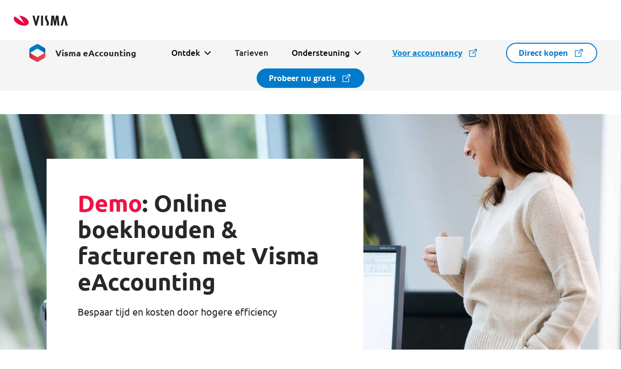

--- FILE ---
content_type: text/html; charset=utf-8
request_url: https://nl.visma.com/eaccounting/ondersteuning/webinar/
body_size: 6851
content:



<!DOCTYPE html>
<html lang="nl">
<head>


<meta charset="utf-8">
<meta http-equiv="X-UA-Compatible" content="IE=edge" />
<meta name="viewport" content="width=device-width, initial-scale=1" />
<meta http-equiv="Content-Type" content="text/html; charset=utf-8" />
<meta name="referrer" content="unsafe-url">
<meta name="pageID" content="230994" />

<meta name="description" content="In een halfuur alles leren over Visma eAccounting? Volg de gratis demo Online boekhouden &amp; factureren of Vooraad. Vragen kan je direct stellen via de chat." />
<meta name="keywords" content="demo, demo eaccounting, demo visma eaccounting, demo administratie, demo voorraadbeheer, demo visma eaccounting, training eaccounting, basis van het boekhouden, de basis van het boekhouden, demo basis boekhouden, demo boekhouden, demo online boekhouden" />


    <meta name="published" content="2015-11-16T16:13:02+01:00" />
    <meta name="modified" content="2025-01-21T17:17:46+01:00" />
<meta property="og:description" content="In een halfuur alles leren over Visma eAccounting? Volg de gratis demo Online boekhouden &amp; factureren of Vooraad. Vragen kan je direct stellen via de chat." />
<meta property="og:title" content="Gratis webinar terugkijken" />
<meta property="og:type" content="article" />
<meta property="og:url" content="https://nl.visma.com/eaccounting/ondersteuning/webinar/" />
<meta property="og:image" content="https://vismasoftware.nl/assets/images/defaults/ogimage_default.jpg?width=1200&heightratio=0.525&quality=85&mode=Crop" />
<meta property="twitter:image" content="https://vismasoftware.nl/assets/images/defaults/ogimage_default.jpg?width=1200&heightratio=0.525&quality=85&mode=Crop" />
<meta name="twitter:card" content="summary_large_image" />
<meta name="twitter:site" content="@visma" />


    
    <meta name="products" content="Visma eAccounting" />
    <meta name="journeyPhases" content="NoJourneyPhaseSet" />
    <meta name="contentType" content="NoContentTypeSet" />

    
    <meta property="idio:products" content="Visma eAccounting" />
    <meta property="idio:journeyPhases" content="NoJourneyPhaseSet" />
    <meta property="idio:contentType" content="NoContentTypeSet" />

    <meta name="eloqua-enabled" content="false" />
    


<meta property="idio:BusinessUnit" content="NoBuSet" />

<script>
    dataLayer = window.dataLayer || [];
    dataLayer.push({
        'event': 'metadata',
        '_isInternalIP': false,
        'businessUnit': 'NoBuSet',
        'pageType': 'ProductLongPage',
        
        'products': 'Visma eAccounting',
        'journeyPhases': 'NoJourneyPhaseSet',
        'contentType': 'NoContentTypeSet',
        
            });
</script>


            <script>
          (function(w, d, s, l, i) {w[l] = w[l] || [];w[l].push({'gtm.start':new Date().getTime(),event: 'gtm.js'});
              var f = d.getElementsByTagName(s)[0],j = d.createElement(s), dl = l != 'dataLayer' ? '&l=' + l : '';
              j.async = true;j.src ='https://www.googletagmanager.com/gtm.js?id=' + i + dl;
              f.parentNode.insertBefore(j, f);})(window, document, 'script', 'dataLayer', 'GTM-M8FGNWX');
        </script>


    
    <title>Gratis webinar terugkijken - Visma Software</title>
    <link href="https://nl.visma.com/eaccounting/ondersteuning/webinar/" rel="canonical" />


    <link href="/assets/bundled/site-3496d1b33ce0bf0149d7.css" rel="stylesheet">
    <link href="/assets/bundled/features-9a8b496ed20407c4586d.css" rel="stylesheet">

    <script src="/assets/bundled/legacy.10a3b2884f9a67ac0c4f.js" ></script>
    <script src="/assets/bundled/entry.c08a7f1b1923d9c48ba3.js" defer ></script>
    <script src="/assets/bundled/components.9da9b8d9073da5583546.js" defer type="module" ></script>

    
    <script src="/assets/bundled/components-legacy.ae8bc11153dbaa9ee39f.js" defer  nomodule></script>

    <link rel="icon" type="image/png" href="/assets/images/favicons/favicon-16x16.png" sizes="16x16">
<link rel="icon" type="image/png" href="/assets/images/favicons/favicon-32x32.png" sizes="32x32">
<link rel="icon" type="image/png" href="/assets/images/favicons/favicon-96x96.png" sizes="96x96">
<link rel="icon" type="image/png" href="/assets/images/favicons/favicon-192x192.png" sizes="192x192">

<link rel="apple-touch-icon" sizes="57x57" href="/assets/images/favicons/apple-touch-icon-57x57.png">
<link rel="apple-touch-icon" sizes="60x60" href="/assets/images/favicons/apple-touch-icon-60x60.png">
<link rel="apple-touch-icon" sizes="72x72" href="/assets/images/favicons/apple-touch-icon-72x72.png">
<link rel="apple-touch-icon" sizes="76x76" href="/assets/images/favicons/apple-touch-icon-76x76.png">
<link rel="apple-touch-icon" sizes="114x114" href="/assets/images/favicons/apple-touch-icon-114x114.png">
<link rel="apple-touch-icon" sizes="120x120" href="/assets/images/favicons/apple-touch-icon-120x120.png">
<link rel="apple-touch-icon" sizes="144x144" href="/assets/images/favicons/apple-touch-icon-144x144.png">
<link rel="apple-touch-icon" sizes="152x152" href="/assets/images/favicons/apple-touch-icon-152x152.png">
<link rel="apple-touch-icon" sizes="180x180" href="/assets/images/favicons/apple-touch-icon-180x180.png">

<meta name="msapplication-TileColor" content="#ffffff">
<meta name="msapplication-TileImage" content="/assets/images/favicons/mstile-144x144.png">

<meta name="theme-color" content="#ffffff">
<link rel="manifest" href="/assets/manifest.json">

    

<script type="text/javascript" src="/bundles/bundlefor/JsHeader/be7f1f06-bcfa-4420-88b7-a3cc1f407075/nl" defer></script>


<link href="/bundles/bundlefor/Css/be7f1f06-bcfa-4420-88b7-a3cc1f407075/nl" rel="stylesheet">

<style>.optanon-toggle-display {cursor:pointer !important;}

.frontpage-banner figure figcaption div{
        width: 100%;
        }

.border {
    border: 1px solid #fff;
}</style>





    <link rel="stylesheet" type="text/css" href="/assets/bundled/legacyStyles-0bbfa9e3a7f05e278c74.css" />

</head>



<body class="site-visma-com " >
    <!-- Google Tag Manager (noscript) -->
    <noscript>
        <iframe src="https://www.googletagmanager.com/ns.html?id=GTM-M8FGNWX"
                height="0" width="0" style="display: none; visibility: hidden">
        </iframe>
    </noscript>
    <!-- End Google Tag Manager (noscript) -->

            <div class="header header--white" id="visma-primary-header">
                <header class="site-navigation site-navigation--white site-navigation--narrow " data-fixedheader="true">
                    <!-- Logo -->
<a title="Visma Software helpt ondernemers vooruit met slimme cloudsoftware voor boekhouding, financi&#235;le-, groothandels- en projectadministratie." class="site-navigation__logo" href="https://vismasoftware.nl/" data-gtm="site-navigation__logo">
    <img src="/globalassets/global/common-images/logos/vismalogo.svg" data-fallback="" alt="Visma Software helpt ondernemers vooruit met slimme cloudsoftware voor boekhouding, financi&#235;le-, groothandels- en projectadministratie." style="" />
</a>

                    <!-- Topmenu -->

<svg xmlns="http://www.w3.org/2000/svg" display="none" hidden="hidden">
    <symbol id="menu-arrow-icon" viewBox="0 0 16 16">
        <path d="M2.5 5.5 8 11Zm11 0L8 11Z" fill="none" stroke="currentColor" stroke-linecap="round" stroke-linejoin="round" stroke-width="2" />
    </symbol>
    <symbol id="menu-open-icon" viewBox="0 0 24 24" fill="none">
        <rect y="3.25" width="24" height="2.5" rx="1.25" fill="currentColor" />
        <rect y="10.75" width="24" height="2.5" rx="1.25" fill="currentColor" />
        <rect y="18.25" width="24" height="2.5" rx="1.25" fill="currentColor" />
    </symbol>
    <symbol id="menu-close-icon" viewBox="0 0 24 24">
        <path d="m12 12-8 8 8-8-8-8 8 8 8-8-8 8 8 8Z" fill="none" stroke="currentColor" stroke-linecap="round" stroke-linejoin="round" stroke-width="2" />
    </symbol>
    <symbol id="search-open-icon" viewBox="0 0 53 49">
        <path d="m51.136 43.695-8.333-7.304a22.926 22.926 0 0 0 4.06-15.207C45.735 8.552 34.54-.808 21.909.32 9.277 1.447-.083 12.642 1.045 25.274c1.127 12.631 12.322 21.991 24.954 20.864a22.754 22.754 0 0 0 12.755-5.317l8.445 7.401c.621.54 1.415.797 2.235.724a2.984 2.984 0 0 0 1.997-1.018 3.004 3.004 0 0 0-.295-4.233ZM22.442 6.296c9.337-.833 17.611 6.084 18.444 15.421.834 9.337-6.084 17.61-15.42 18.444-9.338.834-17.611-6.084-18.445-15.42-.833-9.338 6.084-17.612 15.421-18.445Z" fill="currentColor" />
    </symbol>
</svg>







                </header>
            </div>


    
    
    <div class="sticky-container">

    <svg xmlns="http://www.w3.org/2000/svg" display="none" hidden="hidden">
        <symbol id="menu-arrow-icon" viewBox="0 0 16 16"><path d="M2.5 5.5 8 11Zm11 0L8 11Z" fill="none" stroke="currentColor" stroke-linecap="round" stroke-linejoin="round" stroke-width="2"></path></symbol>
    </svg>
<div class="header-secondary sticky-header" legacy-section-menu>
    <nav class="nav-secondary" id="navigation-secondary" aria-label="secondary">
        
        <button class="nav-secondary__mobile-toggle -navigation-secondary__product-btn -product u-hide-vud-desktop"
                id="secondaryMenuControl" aria-controls="navigation-secondary-list" aria-expanded="false"
                data-cy="secondaryMenuToggle">
            

                <img class="-product-image" src="/siteassets/eaccounting/visma-eaccounting-logo.svg" alt="Visma eAccounting homepage"/>
            <span class="-product-name">Visma eAccounting</span>
            <svg class="-icon -open" role="img">
                <use href="#menu-arrow-icon" aria-hidden="true"></use>
            </svg>
        </button>
        <ul class="u-plain-list nav-secondary-list" id="navigation-secondary-list" data-cy="secondaryNavList">
            
                <li class="nav-secondary-list__item">
                    <a class="nav-link -product" href="https://eaccounting.nl/">
                            <img class="-product-image u-hide-vud-tablet" src="/siteassets/eaccounting/visma-eaccounting-logo.svg" alt="Visma eAccounting homepage" />
                        <span class="-product-name">Visma eAccounting</span>
                    </a>
                </li>
   
            
    <li class="nav-secondary-list__item section-menu__item -has-submenu" data-cy=&quot;secondaryNavItem-hasSubmenu&quot;>
        
            <button class="nav-button" aria-controls="submenu-id-185915"
                    aria-haspopup="true">
                <span>Ontdek</span>
                <svg class="menu-icon -arrow" focusable="false" aria-hidden="true">
                    <use href="#menu-arrow-icon"></use>
                </svg>
            </button>
            <div class="nav-secondary__submenu" id="submenu-id-185915" data-cy="secondarySubNav">
                <ul class="nav-secondary__submenu-list u-plain-list" tabindex="-1">
                        <li class="nav-secondary__submenu__list-item">
            <h2 class="submenu-title -secondary-nav">
                Oplossingen
            </h2>
        <ul class="secondary-submenu-list u-plain-list" data-cy="subNavList" aria-label=&quot;Oplossingen&quot;>
                <li class="secondary-submenu-item">
                    <a class="secondary-submenu-link" href="https://eaccounting.nl/boekhouden?click=menu">Boekhouden</a>
                </li>
                <li class="secondary-submenu-item">
                    <a class="secondary-submenu-link" href="https://eaccounting.nl/factureren?click=menu">Factureren</a>
                </li>
                <li class="secondary-submenu-item">
                    <a class="secondary-submenu-link" href="https://eaccounting.nl/uitbreidingen/bankkoppeling?click=menu">Directe bankkoppeling</a>
                </li>
                <li class="secondary-submenu-item">
                    <a class="secondary-submenu-link" href="https://eaccounting.nl/?click=menu">Logistiek | Groothandel</a>
                </li>
        </ul>

    </li>

                        <li class="nav-secondary__submenu__list-item">
            <h2 class="submenu-title -secondary-nav">
                Visma eAccounting
            </h2>
        <ul class="secondary-submenu-list u-plain-list" data-cy="subNavList" aria-label=&quot;Visma eAccounting&quot;>
                <li class="secondary-submenu-item">
                    <a class="secondary-submenu-link" href="https://eaccounting.nl/vergelijken?click=menu">Functionaliteit</a>
                </li>
                <li class="secondary-submenu-item">
                    <a class="secondary-submenu-link" href="https://eaccounting.nl/uitbreidingen?click=menu">Uitbreidingen</a>
                </li>
                <li class="secondary-submenu-item">
                    <a class="secondary-submenu-link" href="https://eaccounting.nl/overstappen?click=menu">Overstappen</a>
                </li>
                <li class="secondary-submenu-item">
                    <a class="secondary-submenu-link" href="https://nl.visma.com/eaccounting/online-samenwerken/" title="Ik zoek een accountant">Samenwerken met een accountant</a>
                </li>
        </ul>

    </li>

                        <li class="nav-secondary__submenu__list-item">
            <h2 class="submenu-title -secondary-nav">
                Geschikt voor o.a.
            </h2>
        <ul class="secondary-submenu-list u-plain-list" data-cy="subNavList" aria-label=&quot;Geschikt voor o.a.&quot;>
                <li class="secondary-submenu-item">
                    <a class="secondary-submenu-link" href="https://eaccounting.nl/cad/freelancers-zzp?click=menu">Freelancers / zzp&#39;ers</a>
                </li>
                <li class="secondary-submenu-item">
                    <a class="secondary-submenu-link" href="https://eaccounting.nl/cad/horeca?click=menu">Horeca</a>
                </li>
                <li class="secondary-submenu-item">
                    <a class="secondary-submenu-link" href="https://eaccounting.nl/cad/bouw-en-techniek?click=menu">Klusbedrijven</a>
                </li>
                <li class="secondary-submenu-item">
                    <a class="secondary-submenu-link" href="https://eaccounting.nl/gratis-jaar-starters">Starters (1 jaar gratis)</a>
                </li>
                <li class="secondary-submenu-item">
                    <a class="secondary-submenu-link" href="https://eaccounting.nl/freelancers-zzp?click=menu">Winkels</a>
                </li>
                <li class="secondary-submenu-item">
                    <a class="secondary-submenu-link" href="https://eaccounting.nl/slimmer-sneller-boekhouden?click=menu">Verenigingen / Stichtingen</a>
                </li>
        </ul>

    </li>

                    
                </ul>
            </div>
    </li>
    <li class="nav-secondary-list__item " >
        
            <a class="nav-link" href="https://eaccounting.nl/prijzen?click=menu" title="Tarieven">Tarieven</a>
    </li>
    <li class="nav-secondary-list__item section-menu__item -has-submenu" data-cy=&quot;secondaryNavItem-hasSubmenu&quot;>
        
            <button class="nav-button" aria-controls="submenu-id-185951"
                    aria-haspopup="true" title="Neem contact met ons op, bekijk de video&#39;s, webinars, community of e-learning">
                <span>Ondersteuning</span>
                <svg class="menu-icon -arrow" focusable="false" aria-hidden="true">
                    <use href="#menu-arrow-icon"></use>
                </svg>
            </button>
            <div class="nav-secondary__submenu" id="submenu-id-185951" data-cy="secondarySubNav">
                <ul class="nav-secondary__submenu-list u-plain-list" tabindex="-1">
                        <li class="nav-secondary__submenu__list-item">
            <h2 class="submenu-title -secondary-nav">
                Hulp &amp; Contact
            </h2>
        <ul class="secondary-submenu-list u-plain-list" data-cy="subNavList" aria-label=&quot;Hulp &amp; Contact&quot;>
                <li class="secondary-submenu-item">
                    <a class="secondary-submenu-link" href="https://community.visma.com/t5/Visma-eAccounting/ct-p/NL_SW_Visma_eAccounting?utm_source=eaccountingnl&amp;utm_campaign=menu" target="_blank" title="Stel je vragen over boekhouden aan andere ondernemers">Community</a>
                </li>
                <li class="secondary-submenu-item">
                    <a class="secondary-submenu-link" href="https://eaccounting.nl/trainingen/?click=menu">(Online) cursussen / trainingen</a>
                </li>
                <li class="secondary-submenu-item">
                    <a class="secondary-submenu-link" href="https://eaccounting.nl/trainingen/?click=menu" title="Supportvideo’s">Supportvideo’s</a>
                </li>
                <li class="secondary-submenu-item">
                    <a class="secondary-submenu-link" href="https://help.visma.net/nl_nl/eaccounting/content/faq/minitoc-startpage-faq.htm" target="_blank" title="Webhelp &amp; FAQ">Webhelp &amp; FAQ</a>
                </li>
                <li class="secondary-submenu-item">
                    <a class="secondary-submenu-link" href="https://community.visma.com/t5/Veelgestelde-vragen-in-Visma/Jaarverwerking-in-Visma-eAccounting/ta-p/349244">Eindejaarsverwerking - Hoe doe je dat?</a>
                </li>
                <li class="secondary-submenu-item">
                    <a class="secondary-submenu-link" href="https://eaccounting.nl/opzeggen?click=menu">Opzeggen</a>
                </li>
                <li class="secondary-submenu-item">
                    <a class="secondary-submenu-link" href="https://eaccounting.nl/contact?click=menu" title="Bel of mail ons. We helpen je graag">Contact opnemen</a>
                </li>
        </ul>

    </li>

                        <li class="nav-secondary__submenu__list-item">
            <h2 class="submenu-title -secondary-nav">
                Inspiratie
            </h2>
        <ul class="secondary-submenu-list u-plain-list" data-cy="subNavList" aria-label=&quot;Inspiratie&quot;>
                <li class="secondary-submenu-item">
                    <a class="secondary-submenu-link" href="https://eaccounting.nl/" target="_blank">Kennisbank</a>
                </li>
                <li class="secondary-submenu-item">
                    <a class="secondary-submenu-link" href="https://nl.visma.com/eaccounting/ondersteuning/webinar/?click=menu">Demo: wegwijs in Visma eAccounting</a>
                </li>
                <li class="secondary-submenu-item">
                    <a class="secondary-submenu-link" href="https://eaccounting.nl/ebooks/?click=menu">E-books over boekhouden</a>
                </li>
                <li class="secondary-submenu-item">
                    <a class="secondary-submenu-link" href="https://eaccounting.nl/klanten-aan-het-woord?click=menu">Reviews</a>
                </li>
        </ul>

    </li>

                    
                    
                </ul>
            </div>
    </li>



            
            
    <li class="nav-secondary-list__item -has-cta">
        <a href="https://eaccounting.nl/voor-de-accountant/"
           title="Voor Administratie- en Accountantskantoren"
           data-conversion-type=""
           class="">
            Voor accountancy
        </a>
    </li>
    <li class="nav-secondary-list__item -has-cta">
        <a href="https://eaccounting.nl/kopen?click=menu_button"
           title="Klik hier om Visma eAccounting te kopen, binnen 5 minuten ben je aan de slag"
           data-conversion-type=""
           class="vud-cta -signal-blue -secondary">
            Direct kopen
        </a>
    </li>
    <li class="nav-secondary-list__item -has-cta">
        <a href="https://eaccounting.nl/trial"
           title="30 dagen gratis boekhouden en factureren uitproberen"
           data-conversion-type=""
           class="vud-cta -signal-blue -primary">
            Probeer nu gratis
        </a>
    </li>


            
        </ul>
    </nav>
</div>


        <div class="page-wrapper">

            



    <main role="main">


        




    <section class="content-area"
             
             >
        

<article class="banner vud-banner-2 -medium_height">
    <figure class="banner__media">
        
<picture><source media="(min-width: 768px)" sizes="100vw" srcset="/contentassets/bbb23d03b10942bbbe4f96ba79b21a09/18_10_04-vsm-08439.jpg?format=webp&width=600&mode=crop&heightratio=0.42708&quality=90 600w, /contentassets/bbb23d03b10942bbbe4f96ba79b21a09/18_10_04-vsm-08439.jpg?format=webp&width=1000&mode=crop&heightratio=0.42708&quality=90 1000w, /contentassets/bbb23d03b10942bbbe4f96ba79b21a09/18_10_04-vsm-08439.jpg?format=webp&width=1920&mode=crop&heightratio=0.42708&quality=90 1920w" type="image/webp" /><source media="(min-width: 768px)" sizes="100vw" srcset="/contentassets/bbb23d03b10942bbbe4f96ba79b21a09/18_10_04-vsm-08439.jpg?width=600&mode=crop&heightratio=0.42708&quality=90 600w, /contentassets/bbb23d03b10942bbbe4f96ba79b21a09/18_10_04-vsm-08439.jpg?width=1000&mode=crop&heightratio=0.42708&quality=90 1000w, /contentassets/bbb23d03b10942bbbe4f96ba79b21a09/18_10_04-vsm-08439.jpg?width=1920&mode=crop&heightratio=0.42708&quality=90 1920w" /><source media="(max-width: 767px)" sizes="100vw" srcset="/contentassets/bbb23d03b10942bbbe4f96ba79b21a09/18_10_04-vsm-08439.jpg?format=webp&width=600&mode=crop&heightratio=1&quality=90 600w, /contentassets/bbb23d03b10942bbbe4f96ba79b21a09/18_10_04-vsm-08439.jpg?format=webp&width=1000&mode=crop&heightratio=1&quality=90 1000w, /contentassets/bbb23d03b10942bbbe4f96ba79b21a09/18_10_04-vsm-08439.jpg?format=webp&width=1920&mode=crop&heightratio=1&quality=90 1920w" type="image/webp" /><source media="(max-width: 767px)" sizes="100vw" srcset="/contentassets/bbb23d03b10942bbbe4f96ba79b21a09/18_10_04-vsm-08439.jpg?width=600&mode=crop&heightratio=1&quality=90 600w, /contentassets/bbb23d03b10942bbbe4f96ba79b21a09/18_10_04-vsm-08439.jpg?width=1000&mode=crop&heightratio=1&quality=90 1000w, /contentassets/bbb23d03b10942bbbe4f96ba79b21a09/18_10_04-vsm-08439.jpg?width=1920&mode=crop&heightratio=1&quality=90 1920w" /><img alt="" class="banner__file" src="/contentassets/bbb23d03b10942bbbe4f96ba79b21a09/18_10_04-vsm-08439.jpg?width=1920&mode=crop&heightratio=0.42708&quality=90" /></picture>    </figure>

    <div class="banner__content">
        <div class="banner__text">
            
                <h1 class="banner__heading -medium">
                    <span class="signal-red">Demo</span>: Online boekhouden & factureren met Visma eAccounting
                </h1>

                <div class=""> <p>Bespaar tijd en kosten door hogere efficiency</p> </div>
        </div>
        
    </div>
</article>




    <section class="one-column-block -default  
             " 
             data-designvariant=&quot;onecolumn-default&quot;
             data-desktop-layout="100"
             data-tablet-layout="100"
             data-mobile-layout="100"
             id="1756339"
             style=" ">

        




            <div class="one-column-block__body">
<h2><span class="signal-blue" style="color: #000000;">Nu </span><span class="signal-blue">sneller </span>je boekhouding op orde met Visma eAccounting</h2>                
            </div>


    </section>



    <section class="one-column-block -default  
             " 
             data-designvariant=&quot;onecolumn-default&quot;
             data-desktop-layout="50"
             data-tablet-layout="50"
             data-mobile-layout="100"
             id="1756329"
             style=" ">

        




            <div class="one-column-block__body">
<p>Ben je net gestart met Visma eAccounting of overweeg je om dat te doen? Gebruiksvriendelijke software voor boekhouding en facturatie biedt veel voordelen:</p>
<ul>
<li>Tijd- en kostenbesparing door geautomatiseerde taken.</li>
<li>Door je administratie goed bij te houden, krijg je een beter financieel inzicht voor snellere besluitvorming.&nbsp;</li>
</ul>
<p>We helpen je snel op weg in Visma eAccounting. Hoewel er in de zomermaanden geen live demo's zijn, kun je wel een opgenomen demo bekijken.</p>
<p><strong>Na het bekijken van de video weet je:</strong></p>
<ul>
<li style="font-weight: 400;" aria-level="1">Hoe je debiteuren aanmaakt</li>
<li style="font-weight: 400;" aria-level="1">Hoe je artikelen aanmaakt</li>
<li style="font-weight: 400;" aria-level="1">Hoe je een verkoopfactuur aanmaakt</li>
<li style="font-weight: 400;" aria-level="1">Hoe je een inkoopfactuur aanmaakt</li>
<li style="font-weight: 400;" aria-level="1">Hoe je gebruik kan maken van ge&uuml;ploade foto's via de Scanner-app</li>
<li style="font-weight: 400;" aria-level="1">Hoe je een bankafschrift verwerkt</li>
<li style="font-weight: 400;" aria-level="1">Hoe je boekstukken kan aanmaken</li>
<li style="font-weight: 400;" aria-level="1">Hoe je de administratie kan controleren</li>
<li style="font-weight: 400;" aria-level="1">Hoe een btw-aangifte wordt aangemaakt</li>
</ul>                
            </div>


    </section>



    <section class="one-column-block -default  
             " 
             data-designvariant=&quot;onecolumn-default&quot;
             data-desktop-layout="50"
             data-tablet-layout="50"
             data-mobile-layout="100"
             id="1756336"
             style=" ">

        




            <div class="one-column-block__body">
<p><strong>Bekijk het opgenomen demo terug.</strong></p>
    <div data-desktop-layout="100"
         data-tablet-layout="100"
         data-mobile-layout="100"
         class="video-block-wrapper">


        <figure class="video-block">
            <iframe sandbox="allow-scripts allow-same-origin allow-presentation"  width="560" height="315" src="https://www.youtube-nocookie.com/embed/XIeh_jMKSX8" title="YouTube video player" frameborder="0" allow="accelerometer; autoplay; clipboard-write; encrypted-media; gyroscope; picture-in-picture; web-share" allowfullscreen></iframe>
        </figure>
    </div>

<p style="text-align: center;"><strong>Wil je meer leren? Bekijk dan al onze (online) trainingen.</strong></p>
<p style="text-align: center;"><a class="ctavisma blue" href="https://eaccounting.nl/trainingen/" target="_blank" rel="noopener">Ga naar onze trainingen</a></p>                
            </div>


    </section>



    <section class="one-column-block -default long-page-background-color-white 
             one-column-block--img-or-color" 
             data-designvariant=&quot;onecolumn-default&quot;
             data-desktop-layout="100"
             data-tablet-layout="100"
             data-mobile-layout="100"
             id="1060886"
             style=" ">

        




            <div class="one-column-block__body">
<h5 style="text-align: center;">Liever persoonlijk contact? Bel ons gerust of stuur je bericht.</h5>
<h5 style="text-align: center;">(ma. t/m vr. 10.00 - 17.00 uur)</h5>                
            </div>


    </section>



    <section class="one-column-block -default  
             " 
             data-designvariant=&quot;onecolumn-default&quot;
             data-desktop-layout="50"
             data-tablet-layout="50"
             data-mobile-layout="100"
             id="877512"
             style=" ">

        




            <div class="one-column-block__body">
<div>&nbsp;</div>
<div style="text-align: center;"><a href="tel:+31(0)203552999"><img src="/globalassets/global/visma-nl-eaccounting/images/icons/phone-support-icon.png" alt="bellen"></a></div>
<div style="text-align: center;"><a href="https://eaccounting.nl/contact">Neem contact op</a></div>
<p>&nbsp;</p>                
            </div>


    </section>



    <section class="one-column-block -default  
             " 
             data-designvariant=&quot;onecolumn-default&quot;
             data-desktop-layout="50"
             data-tablet-layout="50"
             data-mobile-layout="100"
             id="877513"
             style=" ">

        




            <div class="one-column-block__body">
<div><a href="https://eaccounting.nl/contact"><img style="display: block; margin-left: auto; margin-right: auto;" src="/globalassets/global/visma-nl-eaccounting/images/icons/community-icon.png" alt="Community" width="194" height="191"></a>
<p style="text-align: center;"><a href="https://eaccounting.nl/contact">Stuur ons je bericht</a></p>
</div>                
            </div>


    </section>


    </section>


    <section class="content-area" 
             data-full-width 
             data-background-color >
        




    <section id="mamutfooter" class="flexible-row-block row   "
             style=" "
             data-desktop-layout=100
             data-tablet-layout=100
             data-mobile-layout=100
             >
        

<article id="social" 
         class="flexible-column-block col-12 col-offset-0"         
         
         
         >
    <div class="instagramIcon icon"><a href="https://www.instagram.com/visma_eaccounting_nl/" target="_blank" rel="noopener">i</a></div>
<div class="facebookIcon icon"><a href="https://www.facebook.com/visma.eaccounting.nl" target="_blank" rel="noopener">f</a></div>
<div class="linkedinIcon icon"><a href="https://www.linkedin.com/company/vismaeaccountingnl/" target="_blank" rel="noopener">l</a></div>
<div class="youTubeIcon icon"><a href="https://www.youtube.com/channel/UCz_3-3YwJDY-BPa9jWTl92w" target="_blank" rel="noopener">y</a></div>
<div class="whats-appIcon icon"><a href="https://whatsapp.com/channel/0029VaEhtaEKmCPWKi3hqw2x" target="_blank" rel="noopener">w</a></div>




</article>
<article id="532699" 
         class="flexible-column-block col-12 col-offset-0"         
         
         
         >
    <p class="copyrights">&copy; 2025 Visma Software BV</p>




</article>

    </section>






    </section>












    </main>


            

    

        </div>
    </div>


    

<script type="text/javascript" src="/bundles/bundlefor/JsFooter/be7f1f06-bcfa-4420-88b7-a3cc1f407075/nl" defer></script>
<script type="text/javascript"></script>
<!-- TrustBox script -->
<script type="text/javascript" src="//widget.trustpilot.com/bootstrap/v5/tp.widget.bootstrap.min.js" async></script>
<!-- End Trustbox script --></script>

    

    <div id="page-overlay" class="u-overlay" hidden></div>

<script>(function(){function c(){var b=a.contentDocument||a.contentWindow.document;if(b){var d=b.createElement('script');d.innerHTML="window.__CF$cv$params={r:'9c2ebd913a5151f9',t:'MTc2OTI0OTQyMS4wMDAwMDA='};var a=document.createElement('script');a.nonce='';a.src='/cdn-cgi/challenge-platform/scripts/jsd/main.js';document.getElementsByTagName('head')[0].appendChild(a);";b.getElementsByTagName('head')[0].appendChild(d)}}if(document.body){var a=document.createElement('iframe');a.height=1;a.width=1;a.style.position='absolute';a.style.top=0;a.style.left=0;a.style.border='none';a.style.visibility='hidden';document.body.appendChild(a);if('loading'!==document.readyState)c();else if(window.addEventListener)document.addEventListener('DOMContentLoaded',c);else{var e=document.onreadystatechange||function(){};document.onreadystatechange=function(b){e(b);'loading'!==document.readyState&&(document.onreadystatechange=e,c())}}}})();</script></body>
</html>

--- FILE ---
content_type: text/html; charset=utf-8
request_url: https://www.youtube-nocookie.com/embed/XIeh_jMKSX8
body_size: 46115
content:
<!DOCTYPE html><html lang="en" dir="ltr" data-cast-api-enabled="true"><head><meta name="viewport" content="width=device-width, initial-scale=1"><script nonce="mss6WzTw8IznpllNeoHiHQ">if ('undefined' == typeof Symbol || 'undefined' == typeof Symbol.iterator) {delete Array.prototype.entries;}</script><style name="www-roboto" nonce="L4XU31nexSecMM1O1baEzQ">@font-face{font-family:'Roboto';font-style:normal;font-weight:400;font-stretch:100%;src:url(//fonts.gstatic.com/s/roboto/v48/KFO7CnqEu92Fr1ME7kSn66aGLdTylUAMa3GUBHMdazTgWw.woff2)format('woff2');unicode-range:U+0460-052F,U+1C80-1C8A,U+20B4,U+2DE0-2DFF,U+A640-A69F,U+FE2E-FE2F;}@font-face{font-family:'Roboto';font-style:normal;font-weight:400;font-stretch:100%;src:url(//fonts.gstatic.com/s/roboto/v48/KFO7CnqEu92Fr1ME7kSn66aGLdTylUAMa3iUBHMdazTgWw.woff2)format('woff2');unicode-range:U+0301,U+0400-045F,U+0490-0491,U+04B0-04B1,U+2116;}@font-face{font-family:'Roboto';font-style:normal;font-weight:400;font-stretch:100%;src:url(//fonts.gstatic.com/s/roboto/v48/KFO7CnqEu92Fr1ME7kSn66aGLdTylUAMa3CUBHMdazTgWw.woff2)format('woff2');unicode-range:U+1F00-1FFF;}@font-face{font-family:'Roboto';font-style:normal;font-weight:400;font-stretch:100%;src:url(//fonts.gstatic.com/s/roboto/v48/KFO7CnqEu92Fr1ME7kSn66aGLdTylUAMa3-UBHMdazTgWw.woff2)format('woff2');unicode-range:U+0370-0377,U+037A-037F,U+0384-038A,U+038C,U+038E-03A1,U+03A3-03FF;}@font-face{font-family:'Roboto';font-style:normal;font-weight:400;font-stretch:100%;src:url(//fonts.gstatic.com/s/roboto/v48/KFO7CnqEu92Fr1ME7kSn66aGLdTylUAMawCUBHMdazTgWw.woff2)format('woff2');unicode-range:U+0302-0303,U+0305,U+0307-0308,U+0310,U+0312,U+0315,U+031A,U+0326-0327,U+032C,U+032F-0330,U+0332-0333,U+0338,U+033A,U+0346,U+034D,U+0391-03A1,U+03A3-03A9,U+03B1-03C9,U+03D1,U+03D5-03D6,U+03F0-03F1,U+03F4-03F5,U+2016-2017,U+2034-2038,U+203C,U+2040,U+2043,U+2047,U+2050,U+2057,U+205F,U+2070-2071,U+2074-208E,U+2090-209C,U+20D0-20DC,U+20E1,U+20E5-20EF,U+2100-2112,U+2114-2115,U+2117-2121,U+2123-214F,U+2190,U+2192,U+2194-21AE,U+21B0-21E5,U+21F1-21F2,U+21F4-2211,U+2213-2214,U+2216-22FF,U+2308-230B,U+2310,U+2319,U+231C-2321,U+2336-237A,U+237C,U+2395,U+239B-23B7,U+23D0,U+23DC-23E1,U+2474-2475,U+25AF,U+25B3,U+25B7,U+25BD,U+25C1,U+25CA,U+25CC,U+25FB,U+266D-266F,U+27C0-27FF,U+2900-2AFF,U+2B0E-2B11,U+2B30-2B4C,U+2BFE,U+3030,U+FF5B,U+FF5D,U+1D400-1D7FF,U+1EE00-1EEFF;}@font-face{font-family:'Roboto';font-style:normal;font-weight:400;font-stretch:100%;src:url(//fonts.gstatic.com/s/roboto/v48/KFO7CnqEu92Fr1ME7kSn66aGLdTylUAMaxKUBHMdazTgWw.woff2)format('woff2');unicode-range:U+0001-000C,U+000E-001F,U+007F-009F,U+20DD-20E0,U+20E2-20E4,U+2150-218F,U+2190,U+2192,U+2194-2199,U+21AF,U+21E6-21F0,U+21F3,U+2218-2219,U+2299,U+22C4-22C6,U+2300-243F,U+2440-244A,U+2460-24FF,U+25A0-27BF,U+2800-28FF,U+2921-2922,U+2981,U+29BF,U+29EB,U+2B00-2BFF,U+4DC0-4DFF,U+FFF9-FFFB,U+10140-1018E,U+10190-1019C,U+101A0,U+101D0-101FD,U+102E0-102FB,U+10E60-10E7E,U+1D2C0-1D2D3,U+1D2E0-1D37F,U+1F000-1F0FF,U+1F100-1F1AD,U+1F1E6-1F1FF,U+1F30D-1F30F,U+1F315,U+1F31C,U+1F31E,U+1F320-1F32C,U+1F336,U+1F378,U+1F37D,U+1F382,U+1F393-1F39F,U+1F3A7-1F3A8,U+1F3AC-1F3AF,U+1F3C2,U+1F3C4-1F3C6,U+1F3CA-1F3CE,U+1F3D4-1F3E0,U+1F3ED,U+1F3F1-1F3F3,U+1F3F5-1F3F7,U+1F408,U+1F415,U+1F41F,U+1F426,U+1F43F,U+1F441-1F442,U+1F444,U+1F446-1F449,U+1F44C-1F44E,U+1F453,U+1F46A,U+1F47D,U+1F4A3,U+1F4B0,U+1F4B3,U+1F4B9,U+1F4BB,U+1F4BF,U+1F4C8-1F4CB,U+1F4D6,U+1F4DA,U+1F4DF,U+1F4E3-1F4E6,U+1F4EA-1F4ED,U+1F4F7,U+1F4F9-1F4FB,U+1F4FD-1F4FE,U+1F503,U+1F507-1F50B,U+1F50D,U+1F512-1F513,U+1F53E-1F54A,U+1F54F-1F5FA,U+1F610,U+1F650-1F67F,U+1F687,U+1F68D,U+1F691,U+1F694,U+1F698,U+1F6AD,U+1F6B2,U+1F6B9-1F6BA,U+1F6BC,U+1F6C6-1F6CF,U+1F6D3-1F6D7,U+1F6E0-1F6EA,U+1F6F0-1F6F3,U+1F6F7-1F6FC,U+1F700-1F7FF,U+1F800-1F80B,U+1F810-1F847,U+1F850-1F859,U+1F860-1F887,U+1F890-1F8AD,U+1F8B0-1F8BB,U+1F8C0-1F8C1,U+1F900-1F90B,U+1F93B,U+1F946,U+1F984,U+1F996,U+1F9E9,U+1FA00-1FA6F,U+1FA70-1FA7C,U+1FA80-1FA89,U+1FA8F-1FAC6,U+1FACE-1FADC,U+1FADF-1FAE9,U+1FAF0-1FAF8,U+1FB00-1FBFF;}@font-face{font-family:'Roboto';font-style:normal;font-weight:400;font-stretch:100%;src:url(//fonts.gstatic.com/s/roboto/v48/KFO7CnqEu92Fr1ME7kSn66aGLdTylUAMa3OUBHMdazTgWw.woff2)format('woff2');unicode-range:U+0102-0103,U+0110-0111,U+0128-0129,U+0168-0169,U+01A0-01A1,U+01AF-01B0,U+0300-0301,U+0303-0304,U+0308-0309,U+0323,U+0329,U+1EA0-1EF9,U+20AB;}@font-face{font-family:'Roboto';font-style:normal;font-weight:400;font-stretch:100%;src:url(//fonts.gstatic.com/s/roboto/v48/KFO7CnqEu92Fr1ME7kSn66aGLdTylUAMa3KUBHMdazTgWw.woff2)format('woff2');unicode-range:U+0100-02BA,U+02BD-02C5,U+02C7-02CC,U+02CE-02D7,U+02DD-02FF,U+0304,U+0308,U+0329,U+1D00-1DBF,U+1E00-1E9F,U+1EF2-1EFF,U+2020,U+20A0-20AB,U+20AD-20C0,U+2113,U+2C60-2C7F,U+A720-A7FF;}@font-face{font-family:'Roboto';font-style:normal;font-weight:400;font-stretch:100%;src:url(//fonts.gstatic.com/s/roboto/v48/KFO7CnqEu92Fr1ME7kSn66aGLdTylUAMa3yUBHMdazQ.woff2)format('woff2');unicode-range:U+0000-00FF,U+0131,U+0152-0153,U+02BB-02BC,U+02C6,U+02DA,U+02DC,U+0304,U+0308,U+0329,U+2000-206F,U+20AC,U+2122,U+2191,U+2193,U+2212,U+2215,U+FEFF,U+FFFD;}@font-face{font-family:'Roboto';font-style:normal;font-weight:500;font-stretch:100%;src:url(//fonts.gstatic.com/s/roboto/v48/KFO7CnqEu92Fr1ME7kSn66aGLdTylUAMa3GUBHMdazTgWw.woff2)format('woff2');unicode-range:U+0460-052F,U+1C80-1C8A,U+20B4,U+2DE0-2DFF,U+A640-A69F,U+FE2E-FE2F;}@font-face{font-family:'Roboto';font-style:normal;font-weight:500;font-stretch:100%;src:url(//fonts.gstatic.com/s/roboto/v48/KFO7CnqEu92Fr1ME7kSn66aGLdTylUAMa3iUBHMdazTgWw.woff2)format('woff2');unicode-range:U+0301,U+0400-045F,U+0490-0491,U+04B0-04B1,U+2116;}@font-face{font-family:'Roboto';font-style:normal;font-weight:500;font-stretch:100%;src:url(//fonts.gstatic.com/s/roboto/v48/KFO7CnqEu92Fr1ME7kSn66aGLdTylUAMa3CUBHMdazTgWw.woff2)format('woff2');unicode-range:U+1F00-1FFF;}@font-face{font-family:'Roboto';font-style:normal;font-weight:500;font-stretch:100%;src:url(//fonts.gstatic.com/s/roboto/v48/KFO7CnqEu92Fr1ME7kSn66aGLdTylUAMa3-UBHMdazTgWw.woff2)format('woff2');unicode-range:U+0370-0377,U+037A-037F,U+0384-038A,U+038C,U+038E-03A1,U+03A3-03FF;}@font-face{font-family:'Roboto';font-style:normal;font-weight:500;font-stretch:100%;src:url(//fonts.gstatic.com/s/roboto/v48/KFO7CnqEu92Fr1ME7kSn66aGLdTylUAMawCUBHMdazTgWw.woff2)format('woff2');unicode-range:U+0302-0303,U+0305,U+0307-0308,U+0310,U+0312,U+0315,U+031A,U+0326-0327,U+032C,U+032F-0330,U+0332-0333,U+0338,U+033A,U+0346,U+034D,U+0391-03A1,U+03A3-03A9,U+03B1-03C9,U+03D1,U+03D5-03D6,U+03F0-03F1,U+03F4-03F5,U+2016-2017,U+2034-2038,U+203C,U+2040,U+2043,U+2047,U+2050,U+2057,U+205F,U+2070-2071,U+2074-208E,U+2090-209C,U+20D0-20DC,U+20E1,U+20E5-20EF,U+2100-2112,U+2114-2115,U+2117-2121,U+2123-214F,U+2190,U+2192,U+2194-21AE,U+21B0-21E5,U+21F1-21F2,U+21F4-2211,U+2213-2214,U+2216-22FF,U+2308-230B,U+2310,U+2319,U+231C-2321,U+2336-237A,U+237C,U+2395,U+239B-23B7,U+23D0,U+23DC-23E1,U+2474-2475,U+25AF,U+25B3,U+25B7,U+25BD,U+25C1,U+25CA,U+25CC,U+25FB,U+266D-266F,U+27C0-27FF,U+2900-2AFF,U+2B0E-2B11,U+2B30-2B4C,U+2BFE,U+3030,U+FF5B,U+FF5D,U+1D400-1D7FF,U+1EE00-1EEFF;}@font-face{font-family:'Roboto';font-style:normal;font-weight:500;font-stretch:100%;src:url(//fonts.gstatic.com/s/roboto/v48/KFO7CnqEu92Fr1ME7kSn66aGLdTylUAMaxKUBHMdazTgWw.woff2)format('woff2');unicode-range:U+0001-000C,U+000E-001F,U+007F-009F,U+20DD-20E0,U+20E2-20E4,U+2150-218F,U+2190,U+2192,U+2194-2199,U+21AF,U+21E6-21F0,U+21F3,U+2218-2219,U+2299,U+22C4-22C6,U+2300-243F,U+2440-244A,U+2460-24FF,U+25A0-27BF,U+2800-28FF,U+2921-2922,U+2981,U+29BF,U+29EB,U+2B00-2BFF,U+4DC0-4DFF,U+FFF9-FFFB,U+10140-1018E,U+10190-1019C,U+101A0,U+101D0-101FD,U+102E0-102FB,U+10E60-10E7E,U+1D2C0-1D2D3,U+1D2E0-1D37F,U+1F000-1F0FF,U+1F100-1F1AD,U+1F1E6-1F1FF,U+1F30D-1F30F,U+1F315,U+1F31C,U+1F31E,U+1F320-1F32C,U+1F336,U+1F378,U+1F37D,U+1F382,U+1F393-1F39F,U+1F3A7-1F3A8,U+1F3AC-1F3AF,U+1F3C2,U+1F3C4-1F3C6,U+1F3CA-1F3CE,U+1F3D4-1F3E0,U+1F3ED,U+1F3F1-1F3F3,U+1F3F5-1F3F7,U+1F408,U+1F415,U+1F41F,U+1F426,U+1F43F,U+1F441-1F442,U+1F444,U+1F446-1F449,U+1F44C-1F44E,U+1F453,U+1F46A,U+1F47D,U+1F4A3,U+1F4B0,U+1F4B3,U+1F4B9,U+1F4BB,U+1F4BF,U+1F4C8-1F4CB,U+1F4D6,U+1F4DA,U+1F4DF,U+1F4E3-1F4E6,U+1F4EA-1F4ED,U+1F4F7,U+1F4F9-1F4FB,U+1F4FD-1F4FE,U+1F503,U+1F507-1F50B,U+1F50D,U+1F512-1F513,U+1F53E-1F54A,U+1F54F-1F5FA,U+1F610,U+1F650-1F67F,U+1F687,U+1F68D,U+1F691,U+1F694,U+1F698,U+1F6AD,U+1F6B2,U+1F6B9-1F6BA,U+1F6BC,U+1F6C6-1F6CF,U+1F6D3-1F6D7,U+1F6E0-1F6EA,U+1F6F0-1F6F3,U+1F6F7-1F6FC,U+1F700-1F7FF,U+1F800-1F80B,U+1F810-1F847,U+1F850-1F859,U+1F860-1F887,U+1F890-1F8AD,U+1F8B0-1F8BB,U+1F8C0-1F8C1,U+1F900-1F90B,U+1F93B,U+1F946,U+1F984,U+1F996,U+1F9E9,U+1FA00-1FA6F,U+1FA70-1FA7C,U+1FA80-1FA89,U+1FA8F-1FAC6,U+1FACE-1FADC,U+1FADF-1FAE9,U+1FAF0-1FAF8,U+1FB00-1FBFF;}@font-face{font-family:'Roboto';font-style:normal;font-weight:500;font-stretch:100%;src:url(//fonts.gstatic.com/s/roboto/v48/KFO7CnqEu92Fr1ME7kSn66aGLdTylUAMa3OUBHMdazTgWw.woff2)format('woff2');unicode-range:U+0102-0103,U+0110-0111,U+0128-0129,U+0168-0169,U+01A0-01A1,U+01AF-01B0,U+0300-0301,U+0303-0304,U+0308-0309,U+0323,U+0329,U+1EA0-1EF9,U+20AB;}@font-face{font-family:'Roboto';font-style:normal;font-weight:500;font-stretch:100%;src:url(//fonts.gstatic.com/s/roboto/v48/KFO7CnqEu92Fr1ME7kSn66aGLdTylUAMa3KUBHMdazTgWw.woff2)format('woff2');unicode-range:U+0100-02BA,U+02BD-02C5,U+02C7-02CC,U+02CE-02D7,U+02DD-02FF,U+0304,U+0308,U+0329,U+1D00-1DBF,U+1E00-1E9F,U+1EF2-1EFF,U+2020,U+20A0-20AB,U+20AD-20C0,U+2113,U+2C60-2C7F,U+A720-A7FF;}@font-face{font-family:'Roboto';font-style:normal;font-weight:500;font-stretch:100%;src:url(//fonts.gstatic.com/s/roboto/v48/KFO7CnqEu92Fr1ME7kSn66aGLdTylUAMa3yUBHMdazQ.woff2)format('woff2');unicode-range:U+0000-00FF,U+0131,U+0152-0153,U+02BB-02BC,U+02C6,U+02DA,U+02DC,U+0304,U+0308,U+0329,U+2000-206F,U+20AC,U+2122,U+2191,U+2193,U+2212,U+2215,U+FEFF,U+FFFD;}</style><script name="www-roboto" nonce="mss6WzTw8IznpllNeoHiHQ">if (document.fonts && document.fonts.load) {document.fonts.load("400 10pt Roboto", "E"); document.fonts.load("500 10pt Roboto", "E");}</script><link rel="stylesheet" href="/s/player/c9168c90/www-player.css" name="www-player" nonce="L4XU31nexSecMM1O1baEzQ"><style nonce="L4XU31nexSecMM1O1baEzQ">html {overflow: hidden;}body {font: 12px Roboto, Arial, sans-serif; background-color: #000; color: #fff; height: 100%; width: 100%; overflow: hidden; position: absolute; margin: 0; padding: 0;}#player {width: 100%; height: 100%;}h1 {text-align: center; color: #fff;}h3 {margin-top: 6px; margin-bottom: 3px;}.player-unavailable {position: absolute; top: 0; left: 0; right: 0; bottom: 0; padding: 25px; font-size: 13px; background: url(/img/meh7.png) 50% 65% no-repeat;}.player-unavailable .message {text-align: left; margin: 0 -5px 15px; padding: 0 5px 14px; border-bottom: 1px solid #888; font-size: 19px; font-weight: normal;}.player-unavailable a {color: #167ac6; text-decoration: none;}</style><script nonce="mss6WzTw8IznpllNeoHiHQ">var ytcsi={gt:function(n){n=(n||"")+"data_";return ytcsi[n]||(ytcsi[n]={tick:{},info:{},gel:{preLoggedGelInfos:[]}})},now:window.performance&&window.performance.timing&&window.performance.now&&window.performance.timing.navigationStart?function(){return window.performance.timing.navigationStart+window.performance.now()}:function(){return(new Date).getTime()},tick:function(l,t,n){var ticks=ytcsi.gt(n).tick;var v=t||ytcsi.now();if(ticks[l]){ticks["_"+l]=ticks["_"+l]||[ticks[l]];ticks["_"+l].push(v)}ticks[l]=
v},info:function(k,v,n){ytcsi.gt(n).info[k]=v},infoGel:function(p,n){ytcsi.gt(n).gel.preLoggedGelInfos.push(p)},setStart:function(t,n){ytcsi.tick("_start",t,n)}};
(function(w,d){function isGecko(){if(!w.navigator)return false;try{if(w.navigator.userAgentData&&w.navigator.userAgentData.brands&&w.navigator.userAgentData.brands.length){var brands=w.navigator.userAgentData.brands;var i=0;for(;i<brands.length;i++)if(brands[i]&&brands[i].brand==="Firefox")return true;return false}}catch(e){setTimeout(function(){throw e;})}if(!w.navigator.userAgent)return false;var ua=w.navigator.userAgent;return ua.indexOf("Gecko")>0&&ua.toLowerCase().indexOf("webkit")<0&&ua.indexOf("Edge")<
0&&ua.indexOf("Trident")<0&&ua.indexOf("MSIE")<0}ytcsi.setStart(w.performance?w.performance.timing.responseStart:null);var isPrerender=(d.visibilityState||d.webkitVisibilityState)=="prerender";var vName=!d.visibilityState&&d.webkitVisibilityState?"webkitvisibilitychange":"visibilitychange";if(isPrerender){var startTick=function(){ytcsi.setStart();d.removeEventListener(vName,startTick)};d.addEventListener(vName,startTick,false)}if(d.addEventListener)d.addEventListener(vName,function(){ytcsi.tick("vc")},
false);if(isGecko()){var isHidden=(d.visibilityState||d.webkitVisibilityState)=="hidden";if(isHidden)ytcsi.tick("vc")}var slt=function(el,t){setTimeout(function(){var n=ytcsi.now();el.loadTime=n;if(el.slt)el.slt()},t)};w.__ytRIL=function(el){if(!el.getAttribute("data-thumb"))if(w.requestAnimationFrame)w.requestAnimationFrame(function(){slt(el,0)});else slt(el,16)}})(window,document);
</script><script nonce="mss6WzTw8IznpllNeoHiHQ">var ytcfg={d:function(){return window.yt&&yt.config_||ytcfg.data_||(ytcfg.data_={})},get:function(k,o){return k in ytcfg.d()?ytcfg.d()[k]:o},set:function(){var a=arguments;if(a.length>1)ytcfg.d()[a[0]]=a[1];else{var k;for(k in a[0])ytcfg.d()[k]=a[0][k]}}};
ytcfg.set({"CLIENT_CANARY_STATE":"none","DEVICE":"cbr\u003dChrome\u0026cbrand\u003dapple\u0026cbrver\u003d131.0.0.0\u0026ceng\u003dWebKit\u0026cengver\u003d537.36\u0026cos\u003dMacintosh\u0026cosver\u003d10_15_7\u0026cplatform\u003dDESKTOP","EVENT_ID":"jpp0aYfXKIillu8P6I_WsQQ","EXPERIMENT_FLAGS":{"ab_det_apm":true,"ab_det_el_h":true,"ab_det_em_inj":true,"ab_l_sig_st":true,"ab_l_sig_st_e":true,"action_companion_center_align_description":true,"allow_skip_networkless":true,"always_send_and_write":true,"att_web_record_metrics":true,"attmusi":true,"c3_enable_button_impression_logging":true,"c3_watch_page_component":true,"cancel_pending_navs":true,"clean_up_manual_attribution_header":true,"config_age_report_killswitch":true,"cow_optimize_idom_compat":true,"csi_on_gel":true,"delhi_mweb_colorful_sd":true,"delhi_mweb_colorful_sd_v2":true,"deprecate_pair_servlet_enabled":true,"desktop_sparkles_light_cta_button":true,"disable_cached_masthead_data":true,"disable_child_node_auto_formatted_strings":true,"disable_log_to_visitor_layer":true,"disable_pacf_logging_for_memory_limited_tv":true,"embeds_enable_eid_enforcement_for_youtube":true,"embeds_enable_info_panel_dismissal":true,"embeds_enable_pfp_always_unbranded":true,"embeds_muted_autoplay_sound_fix":true,"embeds_serve_es6_client":true,"embeds_web_nwl_disable_nocookie":true,"embeds_web_updated_shorts_definition_fix":true,"enable_active_view_display_ad_renderer_web_home":true,"enable_ad_disclosure_banner_a11y_fix":true,"enable_client_sli_logging":true,"enable_client_streamz_web":true,"enable_client_ve_spec":true,"enable_cloud_save_error_popup_after_retry":true,"enable_dai_sdf_h5_preroll":true,"enable_datasync_id_header_in_web_vss_pings":true,"enable_default_mono_cta_migration_web_client":true,"enable_docked_chat_messages":true,"enable_entity_store_from_dependency_injection":true,"enable_inline_muted_playback_on_web_search":true,"enable_inline_muted_playback_on_web_search_for_vdc":true,"enable_inline_muted_playback_on_web_search_for_vdcb":true,"enable_is_extended_monitoring":true,"enable_is_mini_app_page_active_bugfix":true,"enable_logging_first_user_action_after_game_ready":true,"enable_ltc_param_fetch_from_innertube":true,"enable_masthead_mweb_padding_fix":true,"enable_menu_renderer_button_in_mweb_hclr":true,"enable_mini_app_command_handler_mweb_fix":true,"enable_mini_guide_downloads_item":true,"enable_mixed_direction_formatted_strings":true,"enable_mweb_new_caption_language_picker":true,"enable_names_handles_account_switcher":true,"enable_network_request_logging_on_game_events":true,"enable_new_paid_product_placement":true,"enable_open_in_new_tab_icon_for_short_dr_for_desktop_search":true,"enable_open_yt_content":true,"enable_origin_query_parameter_bugfix":true,"enable_pause_ads_on_ytv_html5":true,"enable_payments_purchase_manager":true,"enable_pdp_icon_prefetch":true,"enable_pl_r_si_fa":true,"enable_place_pivot_url":true,"enable_pv_screen_modern_text":true,"enable_removing_navbar_title_on_hashtag_page_mweb":true,"enable_rta_manager":true,"enable_sdf_companion_h5":true,"enable_sdf_dai_h5_midroll":true,"enable_sdf_h5_endemic_mid_post_roll":true,"enable_sdf_on_h5_unplugged_vod_midroll":true,"enable_sdf_shorts_player_bytes_h5":true,"enable_sending_unwrapped_game_audio_as_serialized_metadata":true,"enable_sfv_effect_pivot_url":true,"enable_shorts_new_carousel":true,"enable_skip_ad_guidance_prompt":true,"enable_skippable_ads_for_unplugged_ad_pod":true,"enable_smearing_expansion_dai":true,"enable_time_out_messages":true,"enable_timeline_view_modern_transcript_fe":true,"enable_video_display_compact_button_group_for_desktop_search":true,"enable_web_delhi_icons":true,"enable_web_home_top_landscape_image_layout_level_click":true,"enable_web_tiered_gel":true,"enable_window_constrained_buy_flow_dialog":true,"enable_wiz_queue_effect_and_on_init_initial_runs":true,"enable_ypc_spinners":true,"enable_yt_ata_iframe_authuser":true,"export_networkless_options":true,"export_player_version_to_ytconfig":true,"fill_single_video_with_notify_to_lasr":true,"fix_ad_miniplayer_controls_rendering":true,"fix_ads_tracking_for_swf_config_deprecation_mweb":true,"h5_companion_enable_adcpn_macro_substitution_for_click_pings":true,"h5_inplayer_enable_adcpn_macro_substitution_for_click_pings":true,"h5_reset_cache_and_filter_before_update_masthead":true,"hide_channel_creation_title_for_mweb":true,"high_ccv_client_side_caching_h5":true,"html5_log_trigger_events_with_debug_data":true,"html5_ssdai_enable_media_end_cue_range":true,"il_attach_cache_limit":true,"il_use_view_model_logging_context":true,"is_browser_support_for_webcam_streaming":true,"json_condensed_response":true,"kev_adb_pg":true,"kevlar_gel_error_routing":true,"kevlar_watch_cinematics":true,"live_chat_enable_controller_extraction":true,"live_chat_enable_rta_manager":true,"log_click_with_layer_from_element_in_command_handler":true,"mdx_enable_privacy_disclosure_ui":true,"mdx_load_cast_api_bootstrap_script":true,"medium_progress_bar_modification":true,"migrate_remaining_web_ad_badges_to_innertube":true,"mobile_account_menu_refresh":true,"mweb_account_linking_noapp":true,"mweb_after_render_to_scheduler":true,"mweb_allow_modern_search_suggest_behavior":true,"mweb_animated_actions":true,"mweb_app_upsell_button_direct_to_app":true,"mweb_c3_enable_adaptive_signals":true,"mweb_c3_library_page_enable_recent_shelf":true,"mweb_c3_remove_web_navigation_endpoint_data":true,"mweb_c3_use_canonical_from_player_response":true,"mweb_cinematic_watch":true,"mweb_command_handler":true,"mweb_delay_watch_initial_data":true,"mweb_disable_searchbar_scroll":true,"mweb_enable_browse_chunks":true,"mweb_enable_fine_scrubbing_for_recs":true,"mweb_enable_keto_batch_player_fullscreen":true,"mweb_enable_keto_batch_player_progress_bar":true,"mweb_enable_keto_batch_player_tooltips":true,"mweb_enable_lockup_view_model_for_ucp":true,"mweb_enable_mix_panel_title_metadata":true,"mweb_enable_more_drawer":true,"mweb_enable_optional_fullscreen_landscape_locking":true,"mweb_enable_overlay_touch_manager":true,"mweb_enable_premium_carve_out_fix":true,"mweb_enable_refresh_detection":true,"mweb_enable_search_imp":true,"mweb_enable_shorts_pivot_button":true,"mweb_enable_shorts_video_preload":true,"mweb_enable_skippables_on_jio_phone":true,"mweb_enable_two_line_title_on_shorts":true,"mweb_enable_varispeed_controller":true,"mweb_enable_watch_feed_infinite_scroll":true,"mweb_enable_wrapped_unplugged_pause_membership_dialog_renderer":true,"mweb_fix_monitor_visibility_after_render":true,"mweb_force_ios_fallback_to_native_control":true,"mweb_fp_auto_fullscreen":true,"mweb_fullscreen_controls":true,"mweb_fullscreen_controls_action_buttons":true,"mweb_fullscreen_watch_system":true,"mweb_home_reactive_shorts":true,"mweb_innertube_search_command":true,"mweb_lang_in_html":true,"mweb_like_button_synced_with_entities":true,"mweb_logo_use_home_page_ve":true,"mweb_native_control_in_faux_fullscreen_shared":true,"mweb_player_control_on_hover":true,"mweb_player_delhi_dtts":true,"mweb_player_hide_unavailable_subtitles_button":true,"mweb_player_settings_use_bottom_sheet":true,"mweb_player_show_previous_next_buttons_in_playlist":true,"mweb_player_skip_no_op_state_changes":true,"mweb_player_user_select_none":true,"mweb_playlist_engagement_panel":true,"mweb_progress_bar_seek_on_mouse_click":true,"mweb_pull_2_full":true,"mweb_pull_2_full_enable_touch_handlers":true,"mweb_schedule_warm_watch_response":true,"mweb_searchbox_legacy_navigation":true,"mweb_see_fewer_shorts":true,"mweb_shorts_comments_panel_id_change":true,"mweb_shorts_early_continuation":true,"mweb_show_ios_smart_banner":true,"mweb_show_sign_in_button_from_header":true,"mweb_use_server_url_on_startup":true,"mweb_watch_captions_enable_auto_translate":true,"mweb_watch_captions_set_default_size":true,"mweb_watch_stop_scheduler_on_player_response":true,"mweb_watchfeed_big_thumbnails":true,"mweb_yt_searchbox":true,"networkless_logging":true,"no_client_ve_attach_unless_shown":true,"pageid_as_header_web":true,"playback_settings_use_switch_menu":true,"player_controls_autonav_fix":true,"player_controls_skip_double_signal_update":true,"polymer_bad_build_labels":true,"polymer_verifiy_app_state":true,"qoe_send_and_write":true,"remove_chevron_from_ad_disclosure_banner_h5":true,"remove_masthead_channel_banner_on_refresh":true,"remove_slot_id_exited_trigger_for_dai_in_player_slot_expire":true,"replace_client_url_parsing_with_server_signal":true,"service_worker_enabled":true,"service_worker_push_enabled":true,"service_worker_push_home_page_prompt":true,"service_worker_push_watch_page_prompt":true,"shell_load_gcf":true,"shorten_initial_gel_batch_timeout":true,"should_use_yt_voice_endpoint_in_kaios":true,"smarter_ve_dedupping":true,"speedmaster_no_seek":true,"stop_handling_click_for_non_rendering_overlay_layout":true,"suppress_error_204_logging":true,"synced_panel_scrolling_controller":true,"use_event_time_ms_header":true,"use_fifo_for_networkless":true,"use_request_time_ms_header":true,"use_session_based_sampling":true,"use_thumbnail_overlay_time_status_renderer_for_live_badge":true,"vss_final_ping_send_and_write":true,"vss_playback_use_send_and_write":true,"web_ad_metadata_clickable":true,"web_adaptive_repeat_ase":true,"web_always_load_chat_support":true,"web_animated_like":true,"web_api_url":true,"web_attributed_string_deep_equal_bugfix":true,"web_autonav_allow_off_by_default":true,"web_button_vm_refactor_disabled":true,"web_c3_log_app_init_finish":true,"web_csi_action_sampling_enabled":true,"web_dedupe_ve_grafting":true,"web_disable_backdrop_filter":true,"web_enable_ab_rsp_cl":true,"web_enable_course_icon_update":true,"web_enable_error_204":true,"web_fix_segmented_like_dislike_undefined":true,"web_gcf_hashes_innertube":true,"web_gel_timeout_cap":true,"web_metadata_carousel_elref_bugfix":true,"web_parent_target_for_sheets":true,"web_persist_server_autonav_state_on_client":true,"web_playback_associated_log_ctt":true,"web_playback_associated_ve":true,"web_prefetch_preload_video":true,"web_progress_bar_draggable":true,"web_resizable_advertiser_banner_on_masthead_safari_fix":true,"web_shorts_just_watched_on_channel_and_pivot_study":true,"web_shorts_just_watched_overlay":true,"web_update_panel_visibility_logging_fix":true,"web_video_attribute_view_model_a11y_fix":true,"web_watch_controls_state_signals":true,"web_wiz_attributed_string":true,"webfe_mweb_watch_microdata":true,"webfe_watch_shorts_canonical_url_fix":true,"webpo_exit_on_net_err":true,"wiz_diff_overwritable":true,"woffle_used_state_report":true,"wpo_gel_strz":true,"H5_async_logging_delay_ms":30000.0,"attention_logging_scroll_throttle":500.0,"autoplay_pause_by_lact_sampling_fraction":0.0,"cinematic_watch_effect_opacity":0.4,"log_window_onerror_fraction":0.1,"speedmaster_playback_rate":2.0,"tv_pacf_logging_sample_rate":0.01,"web_attention_logging_scroll_throttle":500.0,"web_load_prediction_threshold":0.1,"web_navigation_prediction_threshold":0.1,"web_pbj_log_warning_rate":0.0,"web_system_health_fraction":0.01,"ytidb_transaction_ended_event_rate_limit":0.02,"active_time_update_interval_ms":10000,"att_init_delay":500,"autoplay_pause_by_lact_sec":0,"botguard_async_snapshot_timeout_ms":3000,"check_navigator_accuracy_timeout_ms":0,"cinematic_watch_css_filter_blur_strength":40,"cinematic_watch_fade_out_duration":500,"close_webview_delay_ms":100,"cloud_save_game_data_rate_limit_ms":3000,"compression_disable_point":10,"custom_active_view_tos_timeout_ms":3600000,"embeds_widget_poll_interval_ms":0,"gel_min_batch_size":3,"gel_queue_timeout_max_ms":60000,"get_async_timeout_ms":60000,"hide_cta_for_home_web_video_ads_animate_in_time":2,"html5_byterate_soft_cap":0,"initial_gel_batch_timeout":2000,"max_body_size_to_compress":500000,"max_prefetch_window_sec_for_livestream_optimization":10,"min_prefetch_offset_sec_for_livestream_optimization":20,"mini_app_container_iframe_src_update_delay_ms":0,"multiple_preview_news_duration_time":11000,"mweb_c3_toast_duration_ms":5000,"mweb_deep_link_fallback_timeout_ms":10000,"mweb_delay_response_received_actions":100,"mweb_fp_dpad_rate_limit_ms":0,"mweb_fp_dpad_watch_title_clamp_lines":0,"mweb_history_manager_cache_size":100,"mweb_ios_fullscreen_playback_transition_delay_ms":500,"mweb_ios_fullscreen_system_pause_epilson_ms":0,"mweb_override_response_store_expiration_ms":0,"mweb_shorts_early_continuation_trigger_threshold":4,"mweb_w2w_max_age_seconds":0,"mweb_watch_captions_default_size":2,"neon_dark_launch_gradient_count":0,"network_polling_interval":30000,"play_click_interval_ms":30000,"play_ping_interval_ms":10000,"prefetch_comments_ms_after_video":0,"send_config_hash_timer":0,"service_worker_push_logged_out_prompt_watches":-1,"service_worker_push_prompt_cap":-1,"service_worker_push_prompt_delay_microseconds":3888000000000,"slow_compressions_before_abandon_count":4,"speedmaster_cancellation_movement_dp":10,"speedmaster_touch_activation_ms":500,"web_attention_logging_throttle":500,"web_foreground_heartbeat_interval_ms":28000,"web_gel_debounce_ms":10000,"web_logging_max_batch":100,"web_max_tracing_events":50,"web_tracing_session_replay":0,"wil_icon_max_concurrent_fetches":9999,"ytidb_remake_db_retries":3,"ytidb_reopen_db_retries":3,"WebClientReleaseProcessCritical__youtube_embeds_client_version_override":"","WebClientReleaseProcessCritical__youtube_embeds_web_client_version_override":"","WebClientReleaseProcessCritical__youtube_mweb_client_version_override":"","debug_forced_internalcountrycode":"","embeds_web_synth_ch_headers_banned_urls_regex":"","enable_web_media_service":"DISABLED","il_payload_scraping":"","live_chat_unicode_emoji_json_url":"https://www.gstatic.com/youtube/img/emojis/emojis-svg-9.json","mweb_deep_link_feature_tag_suffix":"11268432","mweb_enable_shorts_innertube_player_prefetch_trigger":"NONE","mweb_fp_dpad":"home,search,browse,channel,create_channel,experiments,settings,trending,oops,404,paid_memberships,sponsorship,premium,shorts","mweb_fp_dpad_linear_navigation":"","mweb_fp_dpad_linear_navigation_visitor":"","mweb_fp_dpad_visitor":"","mweb_preload_video_by_player_vars":"","place_pivot_triggering_container_alternate":"","place_pivot_triggering_counterfactual_container_alternate":"","service_worker_push_force_notification_prompt_tag":"1","service_worker_scope":"/","suggest_exp_str":"","web_client_version_override":"","kevlar_command_handler_command_banlist":[],"mini_app_ids_without_game_ready":["UgkxHHtsak1SC8mRGHMZewc4HzeAY3yhPPmJ","Ugkx7OgzFqE6z_5Mtf4YsotGfQNII1DF_RBm"],"web_op_signal_type_banlist":[],"web_tracing_enabled_spans":["event","command"]},"GAPI_HINT_PARAMS":"m;/_/scs/abc-static/_/js/k\u003dgapi.gapi.en.FZb77tO2YW4.O/d\u003d1/rs\u003dAHpOoo8lqavmo6ayfVxZovyDiP6g3TOVSQ/m\u003d__features__","GAPI_HOST":"https://apis.google.com","GAPI_LOCALE":"en_US","GL":"US","HL":"en","HTML_DIR":"ltr","HTML_LANG":"en","INNERTUBE_API_KEY":"AIzaSyAO_FJ2SlqU8Q4STEHLGCilw_Y9_11qcW8","INNERTUBE_API_VERSION":"v1","INNERTUBE_CLIENT_NAME":"WEB_EMBEDDED_PLAYER","INNERTUBE_CLIENT_VERSION":"1.20260122.10.00","INNERTUBE_CONTEXT":{"client":{"hl":"en","gl":"US","remoteHost":"3.16.82.161","deviceMake":"Apple","deviceModel":"","visitorData":"CgtCVXBrOWFZal9ZayiOtdLLBjIKCgJVUxIEGgAgSw%3D%3D","userAgent":"Mozilla/5.0 (Macintosh; Intel Mac OS X 10_15_7) AppleWebKit/537.36 (KHTML, like Gecko) Chrome/131.0.0.0 Safari/537.36; ClaudeBot/1.0; +claudebot@anthropic.com),gzip(gfe)","clientName":"WEB_EMBEDDED_PLAYER","clientVersion":"1.20260122.10.00","osName":"Macintosh","osVersion":"10_15_7","originalUrl":"https://www.youtube-nocookie.com/embed/XIeh_jMKSX8","platform":"DESKTOP","clientFormFactor":"UNKNOWN_FORM_FACTOR","configInfo":{"appInstallData":"[base64]"},"browserName":"Chrome","browserVersion":"131.0.0.0","acceptHeader":"text/html,application/xhtml+xml,application/xml;q\u003d0.9,image/webp,image/apng,*/*;q\u003d0.8,application/signed-exchange;v\u003db3;q\u003d0.9","deviceExperimentId":"ChxOelU1T0RnMk9EUXdOakEwTnpVMk1UUTBPQT09EI610ssGGI610ssG","rolloutToken":"CMWK9sTkzMK2KRC77O3a96OSAxi77O3a96OSAw%3D%3D"},"user":{"lockedSafetyMode":false},"request":{"useSsl":true},"clickTracking":{"clickTrackingParams":"IhMIh9bt2vejkgMViJLlBx3ohzVG"},"thirdParty":{"embeddedPlayerContext":{"embeddedPlayerEncryptedContext":"AD5ZzFT31omoM3dRSsjm97tcEBAuSjvAwVkpM4km7AcnwtfmMEIFacvcSXE0GwerHoWqy9FYraZevqDkVj9Ly253jOyBTVN7dFda_3vsPbXUUdTmSz8TPfHleWts9ETzMblhlVGbA3Nv6UfiXD2ppajRPSyfjr870hQTKvCg","ancestorOriginsSupported":false}}},"INNERTUBE_CONTEXT_CLIENT_NAME":56,"INNERTUBE_CONTEXT_CLIENT_VERSION":"1.20260122.10.00","INNERTUBE_CONTEXT_GL":"US","INNERTUBE_CONTEXT_HL":"en","LATEST_ECATCHER_SERVICE_TRACKING_PARAMS":{"client.name":"WEB_EMBEDDED_PLAYER","client.jsfeat":"2021"},"LOGGED_IN":false,"PAGE_BUILD_LABEL":"youtube.embeds.web_20260122_10_RC00","PAGE_CL":859848483,"SERVER_NAME":"WebFE","VISITOR_DATA":"CgtCVXBrOWFZal9ZayiOtdLLBjIKCgJVUxIEGgAgSw%3D%3D","WEB_PLAYER_CONTEXT_CONFIGS":{"WEB_PLAYER_CONTEXT_CONFIG_ID_EMBEDDED_PLAYER":{"rootElementId":"movie_player","jsUrl":"/s/player/c9168c90/player_ias.vflset/en_US/base.js","cssUrl":"/s/player/c9168c90/www-player.css","contextId":"WEB_PLAYER_CONTEXT_CONFIG_ID_EMBEDDED_PLAYER","eventLabel":"embedded","contentRegion":"US","hl":"en_US","hostLanguage":"en","innertubeApiKey":"AIzaSyAO_FJ2SlqU8Q4STEHLGCilw_Y9_11qcW8","innertubeApiVersion":"v1","innertubeContextClientVersion":"1.20260122.10.00","device":{"brand":"apple","model":"","browser":"Chrome","browserVersion":"131.0.0.0","os":"Macintosh","osVersion":"10_15_7","platform":"DESKTOP","interfaceName":"WEB_EMBEDDED_PLAYER","interfaceVersion":"1.20260122.10.00"},"serializedExperimentIds":"24004644,51010235,51063643,51098299,51204329,51222973,51340662,51349914,51353393,51366423,51389629,51404808,51404810,51458176,51489567,51490331,51500051,51505436,51526267,51530495,51534669,51560386,51565115,51566373,51578632,51583566,51583821,51585555,51586118,51605258,51605395,51609829,51611457,51615065,51620866,51621065,51622845,51631300,51632249,51637029,51638270,51638932,51648336,51656217,51672162,51681662,51683502,51684302,51684307,51690474,51691590,51693510,51693995,51696107,51696619,51697032,51700777,51705183,51711227,51712601,51713175,51713237,51714463,51719411,51719628,51732102,51735451,51737133,51738919,51740460,51740812,51742829,51742878,51744563,51747794,51751854","serializedExperimentFlags":"H5_async_logging_delay_ms\u003d30000.0\u0026PlayerWeb__h5_enable_advisory_rating_restrictions\u003dtrue\u0026a11y_h5_associate_survey_question\u003dtrue\u0026ab_det_apm\u003dtrue\u0026ab_det_el_h\u003dtrue\u0026ab_det_em_inj\u003dtrue\u0026ab_l_sig_st\u003dtrue\u0026ab_l_sig_st_e\u003dtrue\u0026action_companion_center_align_description\u003dtrue\u0026ad_pod_disable_companion_persist_ads_quality\u003dtrue\u0026add_stmp_logs_for_voice_boost\u003dtrue\u0026allow_autohide_on_paused_videos\u003dtrue\u0026allow_drm_override\u003dtrue\u0026allow_live_autoplay\u003dtrue\u0026allow_poltergust_autoplay\u003dtrue\u0026allow_skip_networkless\u003dtrue\u0026allow_vp9_1080p_mq_enc\u003dtrue\u0026always_cache_redirect_endpoint\u003dtrue\u0026always_send_and_write\u003dtrue\u0026annotation_module_vast_cards_load_logging_fraction\u003d1.0\u0026assign_drm_family_by_format\u003dtrue\u0026att_web_record_metrics\u003dtrue\u0026attention_logging_scroll_throttle\u003d500.0\u0026attmusi\u003dtrue\u0026autoplay_time\u003d10000\u0026autoplay_time_for_fullscreen\u003d-1\u0026autoplay_time_for_music_content\u003d-1\u0026bg_vm_reinit_threshold\u003d7200000\u0026blocked_packages_for_sps\u003d[]\u0026botguard_async_snapshot_timeout_ms\u003d3000\u0026captions_url_add_ei\u003dtrue\u0026check_navigator_accuracy_timeout_ms\u003d0\u0026clean_up_manual_attribution_header\u003dtrue\u0026compression_disable_point\u003d10\u0026cow_optimize_idom_compat\u003dtrue\u0026csi_on_gel\u003dtrue\u0026custom_active_view_tos_timeout_ms\u003d3600000\u0026dash_manifest_version\u003d5\u0026debug_bandaid_hostname\u003d\u0026debug_bandaid_port\u003d0\u0026debug_sherlog_username\u003d\u0026delhi_fast_follow_autonav_toggle\u003dtrue\u0026delhi_modern_player_default_thumbnail_percentage\u003d0.0\u0026delhi_modern_player_faster_autohide_delay_ms\u003d2000\u0026delhi_modern_player_pause_thumbnail_percentage\u003d0.6\u0026delhi_modern_web_player_blending_mode\u003d\u0026delhi_modern_web_player_disable_frosted_glass\u003dtrue\u0026delhi_modern_web_player_horizontal_volume_controls\u003dtrue\u0026delhi_modern_web_player_lhs_volume_controls\u003dtrue\u0026delhi_modern_web_player_responsive_compact_controls_threshold\u003d0\u0026deprecate_22\u003dtrue\u0026deprecate_delay_ping\u003dtrue\u0026deprecate_pair_servlet_enabled\u003dtrue\u0026desktop_sparkles_light_cta_button\u003dtrue\u0026disable_av1_setting\u003dtrue\u0026disable_branding_context\u003dtrue\u0026disable_cached_masthead_data\u003dtrue\u0026disable_channel_id_check_for_suspended_channels\u003dtrue\u0026disable_child_node_auto_formatted_strings\u003dtrue\u0026disable_lifa_for_supex_users\u003dtrue\u0026disable_log_to_visitor_layer\u003dtrue\u0026disable_mdx_connection_in_mdx_module_for_music_web\u003dtrue\u0026disable_pacf_logging_for_memory_limited_tv\u003dtrue\u0026disable_reduced_fullscreen_autoplay_countdown_for_minors\u003dtrue\u0026disable_reel_item_watch_format_filtering\u003dtrue\u0026disable_threegpp_progressive_formats\u003dtrue\u0026disable_touch_events_on_skip_button\u003dtrue\u0026edge_encryption_fill_primary_key_version\u003dtrue\u0026embeds_enable_info_panel_dismissal\u003dtrue\u0026embeds_enable_move_set_center_crop_to_public\u003dtrue\u0026embeds_enable_per_video_embed_config\u003dtrue\u0026embeds_enable_pfp_always_unbranded\u003dtrue\u0026embeds_web_lite_mode\u003d1\u0026embeds_web_nwl_disable_nocookie\u003dtrue\u0026embeds_web_synth_ch_headers_banned_urls_regex\u003d\u0026enable_active_view_display_ad_renderer_web_home\u003dtrue\u0026enable_active_view_lr_shorts_video\u003dtrue\u0026enable_active_view_web_shorts_video\u003dtrue\u0026enable_ad_cpn_macro_substitution_for_click_pings\u003dtrue\u0026enable_ad_disclosure_banner_a11y_fix\u003dtrue\u0026enable_app_promo_endcap_eml_on_tablet\u003dtrue\u0026enable_batched_cross_device_pings_in_gel_fanout\u003dtrue\u0026enable_cast_for_web_unplugged\u003dtrue\u0026enable_cast_on_music_web\u003dtrue\u0026enable_cipher_for_manifest_urls\u003dtrue\u0026enable_cleanup_masthead_autoplay_hack_fix\u003dtrue\u0026enable_client_page_id_header_for_first_party_pings\u003dtrue\u0026enable_client_sli_logging\u003dtrue\u0026enable_client_ve_spec\u003dtrue\u0026enable_cta_banner_on_unplugged_lr\u003dtrue\u0026enable_custom_playhead_parsing\u003dtrue\u0026enable_dai_sdf_h5_preroll\u003dtrue\u0026enable_datasync_id_header_in_web_vss_pings\u003dtrue\u0026enable_default_mono_cta_migration_web_client\u003dtrue\u0026enable_dsa_ad_badge_for_action_endcap_on_android\u003dtrue\u0026enable_dsa_ad_badge_for_action_endcap_on_ios\u003dtrue\u0026enable_entity_store_from_dependency_injection\u003dtrue\u0026enable_error_corrections_infocard_web_client\u003dtrue\u0026enable_error_corrections_infocards_icon_web\u003dtrue\u0026enable_inline_muted_playback_on_web_search\u003dtrue\u0026enable_inline_muted_playback_on_web_search_for_vdc\u003dtrue\u0026enable_inline_muted_playback_on_web_search_for_vdcb\u003dtrue\u0026enable_is_extended_monitoring\u003dtrue\u0026enable_kabuki_comments_on_shorts\u003ddisabled\u0026enable_ltc_param_fetch_from_innertube\u003dtrue\u0026enable_mixed_direction_formatted_strings\u003dtrue\u0026enable_modern_skip_button_on_web\u003dtrue\u0026enable_new_paid_product_placement\u003dtrue\u0026enable_open_in_new_tab_icon_for_short_dr_for_desktop_search\u003dtrue\u0026enable_out_of_stock_text_all_surfaces\u003dtrue\u0026enable_paid_content_overlay_bugfix\u003dtrue\u0026enable_pause_ads_on_ytv_html5\u003dtrue\u0026enable_pl_r_si_fa\u003dtrue\u0026enable_policy_based_hqa_filter_in_watch_server\u003dtrue\u0026enable_progres_commands_lr_feeds\u003dtrue\u0026enable_publishing_region_param_in_sus\u003dtrue\u0026enable_pv_screen_modern_text\u003dtrue\u0026enable_rpr_token_on_ltl_lookup\u003dtrue\u0026enable_sdf_companion_h5\u003dtrue\u0026enable_sdf_dai_h5_midroll\u003dtrue\u0026enable_sdf_h5_endemic_mid_post_roll\u003dtrue\u0026enable_sdf_on_h5_unplugged_vod_midroll\u003dtrue\u0026enable_sdf_shorts_player_bytes_h5\u003dtrue\u0026enable_server_driven_abr\u003dtrue\u0026enable_server_driven_abr_for_backgroundable\u003dtrue\u0026enable_server_driven_abr_url_generation\u003dtrue\u0026enable_server_driven_readahead\u003dtrue\u0026enable_skip_ad_guidance_prompt\u003dtrue\u0026enable_skip_to_next_messaging\u003dtrue\u0026enable_skippable_ads_for_unplugged_ad_pod\u003dtrue\u0026enable_smart_skip_player_controls_shown_on_web\u003dtrue\u0026enable_smart_skip_player_controls_shown_on_web_increased_triggering_sensitivity\u003dtrue\u0026enable_smart_skip_speedmaster_on_web\u003dtrue\u0026enable_smearing_expansion_dai\u003dtrue\u0026enable_split_screen_ad_baseline_experience_endemic_live_h5\u003dtrue\u0026enable_to_call_playready_backend_directly\u003dtrue\u0026enable_unified_action_endcap_on_web\u003dtrue\u0026enable_video_display_compact_button_group_for_desktop_search\u003dtrue\u0026enable_voice_boost_feature\u003dtrue\u0026enable_vp9_appletv5_on_server\u003dtrue\u0026enable_watch_server_rejected_formats_logging\u003dtrue\u0026enable_web_delhi_icons\u003dtrue\u0026enable_web_home_top_landscape_image_layout_level_click\u003dtrue\u0026enable_web_media_session_metadata_fix\u003dtrue\u0026enable_web_premium_varispeed_upsell\u003dtrue\u0026enable_web_tiered_gel\u003dtrue\u0026enable_wiz_queue_effect_and_on_init_initial_runs\u003dtrue\u0026enable_yt_ata_iframe_authuser\u003dtrue\u0026enable_ytv_csdai_vp9\u003dtrue\u0026export_networkless_options\u003dtrue\u0026export_player_version_to_ytconfig\u003dtrue\u0026fill_live_request_config_in_ustreamer_config\u003dtrue\u0026fill_single_video_with_notify_to_lasr\u003dtrue\u0026filter_vb_without_non_vb_equivalents\u003dtrue\u0026filter_vp9_for_live_dai\u003dtrue\u0026fix_ad_miniplayer_controls_rendering\u003dtrue\u0026fix_ads_tracking_for_swf_config_deprecation_mweb\u003dtrue\u0026fix_h5_toggle_button_a11y\u003dtrue\u0026fix_survey_color_contrast_on_destop\u003dtrue\u0026fix_toggle_button_role_for_ad_components\u003dtrue\u0026fresca_polling_delay_override\u003d0\u0026gab_return_sabr_ssdai_config\u003dtrue\u0026gel_min_batch_size\u003d3\u0026gel_queue_timeout_max_ms\u003d60000\u0026gvi_channel_client_screen\u003dtrue\u0026h5_companion_enable_adcpn_macro_substitution_for_click_pings\u003dtrue\u0026h5_enable_ad_mbs\u003dtrue\u0026h5_inplayer_enable_adcpn_macro_substitution_for_click_pings\u003dtrue\u0026h5_reset_cache_and_filter_before_update_masthead\u003dtrue\u0026heatseeker_decoration_threshold\u003d0.0\u0026hfr_dropped_framerate_fallback_threshold\u003d0\u0026hide_cta_for_home_web_video_ads_animate_in_time\u003d2\u0026high_ccv_client_side_caching_h5\u003dtrue\u0026hls_use_new_codecs_string_api\u003dtrue\u0026html5_ad_timeout_ms\u003d0\u0026html5_adaptation_step_count\u003d0\u0026html5_ads_preroll_lock_timeout_delay_ms\u003d15000\u0026html5_allow_multiview_tile_preload\u003dtrue\u0026html5_allow_video_keyframe_without_audio\u003dtrue\u0026html5_apply_min_failures\u003dtrue\u0026html5_apply_start_time_within_ads_for_ssdai_transitions\u003dtrue\u0026html5_atr_disable_force_fallback\u003dtrue\u0026html5_att_playback_timeout_ms\u003d30000\u0026html5_attach_num_random_bytes_to_bandaid\u003d0\u0026html5_attach_po_token_to_bandaid\u003dtrue\u0026html5_autonav_cap_idle_secs\u003d0\u0026html5_autonav_quality_cap\u003d720\u0026html5_autoplay_default_quality_cap\u003d0\u0026html5_auxiliary_estimate_weight\u003d0.0\u0026html5_av1_ordinal_cap\u003d0\u0026html5_bandaid_attach_content_po_token\u003dtrue\u0026html5_block_pip_safari_delay\u003d0\u0026html5_bypass_contention_secs\u003d0.0\u0026html5_byterate_soft_cap\u003d0\u0026html5_check_for_idle_network_interval_ms\u003d-1\u0026html5_chipset_soft_cap\u003d8192\u0026html5_consume_all_buffered_bytes_one_poll\u003dtrue\u0026html5_continuous_goodput_probe_interval_ms\u003d0\u0026html5_d6de4_cloud_project_number\u003d868618676952\u0026html5_d6de4_defer_timeout_ms\u003d0\u0026html5_debug_data_log_probability\u003d0.0\u0026html5_decode_to_texture_cap\u003dtrue\u0026html5_default_ad_gain\u003d0.5\u0026html5_default_av1_threshold\u003d0\u0026html5_default_quality_cap\u003d0\u0026html5_defer_fetch_att_ms\u003d0\u0026html5_delayed_retry_count\u003d1\u0026html5_delayed_retry_delay_ms\u003d5000\u0026html5_deprecate_adservice\u003dtrue\u0026html5_deprecate_manifestful_fallback\u003dtrue\u0026html5_deprecate_video_tag_pool\u003dtrue\u0026html5_desktop_vr180_allow_panning\u003dtrue\u0026html5_df_downgrade_thresh\u003d0.6\u0026html5_disable_loop_range_for_shorts_ads\u003dtrue\u0026html5_disable_move_pssh_to_moov\u003dtrue\u0026html5_disable_non_contiguous\u003dtrue\u0026html5_disable_ustreamer_constraint_for_sabr\u003dtrue\u0026html5_disable_web_safari_dai\u003dtrue\u0026html5_displayed_frame_rate_downgrade_threshold\u003d45\u0026html5_drm_byterate_soft_cap\u003d0\u0026html5_drm_check_all_key_error_states\u003dtrue\u0026html5_drm_cpi_license_key\u003dtrue\u0026html5_drm_live_byterate_soft_cap\u003d0\u0026html5_early_media_for_sharper_shorts\u003dtrue\u0026html5_enable_ac3\u003dtrue\u0026html5_enable_audio_track_stickiness\u003dtrue\u0026html5_enable_audio_track_stickiness_phase_two\u003dtrue\u0026html5_enable_caption_changes_for_mosaic\u003dtrue\u0026html5_enable_composite_embargo\u003dtrue\u0026html5_enable_d6de4\u003dtrue\u0026html5_enable_d6de4_cold_start_and_error\u003dtrue\u0026html5_enable_d6de4_idle_priority_job\u003dtrue\u0026html5_enable_drc\u003dtrue\u0026html5_enable_drc_toggle_api\u003dtrue\u0026html5_enable_eac3\u003dtrue\u0026html5_enable_embedded_player_visibility_signals\u003dtrue\u0026html5_enable_oduc\u003dtrue\u0026html5_enable_sabr_from_watch_server\u003dtrue\u0026html5_enable_sabr_host_fallback\u003dtrue\u0026html5_enable_server_driven_request_cancellation\u003dtrue\u0026html5_enable_sps_retry_backoff_metadata_requests\u003dtrue\u0026html5_enable_ssdai_transition_with_only_enter_cuerange\u003dtrue\u0026html5_enable_triggering_cuepoint_for_slot\u003dtrue\u0026html5_enable_tvos_dash\u003dtrue\u0026html5_enable_tvos_encrypted_vp9\u003dtrue\u0026html5_enable_widevine_for_alc\u003dtrue\u0026html5_enable_widevine_for_fast_linear\u003dtrue\u0026html5_encourage_array_coalescing\u003dtrue\u0026html5_fill_default_mosaic_audio_track_id\u003dtrue\u0026html5_fix_multi_audio_offline_playback\u003dtrue\u0026html5_fixed_media_duration_for_request\u003d0\u0026html5_force_sabr_from_watch_server_for_dfss\u003dtrue\u0026html5_forward_click_tracking_params_on_reload\u003dtrue\u0026html5_gapless_ad_autoplay_on_video_to_ad_only\u003dtrue\u0026html5_gapless_ended_transition_buffer_ms\u003d200\u0026html5_gapless_handoff_close_end_long_rebuffer_cfl\u003dtrue\u0026html5_gapless_handoff_close_end_long_rebuffer_delay_ms\u003d0\u0026html5_gapless_loop_seek_offset_in_milli\u003d0\u0026html5_gapless_slow_seek_cfl\u003dtrue\u0026html5_gapless_slow_seek_delay_ms\u003d0\u0026html5_gapless_slow_start_delay_ms\u003d0\u0026html5_generate_content_po_token\u003dtrue\u0026html5_generate_session_po_token\u003dtrue\u0026html5_gl_fps_threshold\u003d0\u0026html5_hard_cap_max_vertical_resolution_for_shorts\u003d0\u0026html5_hdcp_probing_stream_url\u003d\u0026html5_head_miss_secs\u003d0.0\u0026html5_hfr_quality_cap\u003d0\u0026html5_high_res_logging_percent\u003d0.01\u0026html5_hopeless_secs\u003d0\u0026html5_huli_ssdai_use_playback_state\u003dtrue\u0026html5_idle_rate_limit_ms\u003d0\u0026html5_ignore_sabrseek_during_adskip\u003dtrue\u0026html5_innertube_heartbeats_for_fairplay\u003dtrue\u0026html5_innertube_heartbeats_for_playready\u003dtrue\u0026html5_innertube_heartbeats_for_widevine\u003dtrue\u0026html5_jumbo_mobile_subsegment_readahead_target\u003d3.0\u0026html5_jumbo_ull_nonstreaming_mffa_ms\u003d4000\u0026html5_jumbo_ull_subsegment_readahead_target\u003d1.3\u0026html5_kabuki_drm_live_51_default_off\u003dtrue\u0026html5_license_constraint_delay\u003d5000\u0026html5_live_abr_head_miss_fraction\u003d0.0\u0026html5_live_abr_repredict_fraction\u003d0.0\u0026html5_live_chunk_readahead_proxima_override\u003d0\u0026html5_live_low_latency_bandwidth_window\u003d0.0\u0026html5_live_normal_latency_bandwidth_window\u003d0.0\u0026html5_live_quality_cap\u003d0\u0026html5_live_ultra_low_latency_bandwidth_window\u003d0.0\u0026html5_liveness_drift_chunk_override\u003d0\u0026html5_liveness_drift_proxima_override\u003d0\u0026html5_log_audio_abr\u003dtrue\u0026html5_log_experiment_id_from_player_response_to_ctmp\u003d\u0026html5_log_first_ssdai_requests_killswitch\u003dtrue\u0026html5_log_rebuffer_events\u003d5\u0026html5_log_trigger_events_with_debug_data\u003dtrue\u0026html5_log_vss_extra_lr_cparams_freq\u003d\u0026html5_long_rebuffer_jiggle_cmt_delay_ms\u003d0\u0026html5_long_rebuffer_threshold_ms\u003d30000\u0026html5_manifestless_unplugged\u003dtrue\u0026html5_manifestless_vp9_otf\u003dtrue\u0026html5_max_buffer_health_for_downgrade_prop\u003d0.0\u0026html5_max_buffer_health_for_downgrade_secs\u003d0.0\u0026html5_max_byterate\u003d0\u0026html5_max_discontinuity_rewrite_count\u003d0\u0026html5_max_drift_per_track_secs\u003d0.0\u0026html5_max_headm_for_streaming_xhr\u003d0\u0026html5_max_live_dvr_window_plus_margin_secs\u003d46800.0\u0026html5_max_quality_sel_upgrade\u003d0\u0026html5_max_redirect_response_length\u003d8192\u0026html5_max_selectable_quality_ordinal\u003d0\u0026html5_max_vertical_resolution\u003d0\u0026html5_maximum_readahead_seconds\u003d0.0\u0026html5_media_fullscreen\u003dtrue\u0026html5_media_time_weight_prop\u003d0.0\u0026html5_min_failures_to_delay_retry\u003d3\u0026html5_min_media_duration_for_append_prop\u003d0.0\u0026html5_min_media_duration_for_cabr_slice\u003d0.01\u0026html5_min_playback_advance_for_steady_state_secs\u003d0\u0026html5_min_quality_ordinal\u003d0\u0026html5_min_readbehind_cap_secs\u003d60\u0026html5_min_readbehind_secs\u003d0\u0026html5_min_seconds_between_format_selections\u003d0.0\u0026html5_min_selectable_quality_ordinal\u003d0\u0026html5_min_startup_buffered_media_duration_for_live_secs\u003d0.0\u0026html5_min_startup_buffered_media_duration_secs\u003d1.2\u0026html5_min_startup_duration_live_secs\u003d0.25\u0026html5_min_underrun_buffered_pre_steady_state_ms\u003d0\u0026html5_min_upgrade_health_secs\u003d0.0\u0026html5_minimum_readahead_seconds\u003d0.0\u0026html5_mock_content_binding_for_session_token\u003d\u0026html5_move_disable_airplay\u003dtrue\u0026html5_no_placeholder_rollbacks\u003dtrue\u0026html5_non_onesie_attach_po_token\u003dtrue\u0026html5_offline_download_timeout_retry_limit\u003d4\u0026html5_offline_failure_retry_limit\u003d2\u0026html5_offline_playback_position_sync\u003dtrue\u0026html5_offline_prevent_redownload_downloaded_video\u003dtrue\u0026html5_onesie_check_timeout\u003dtrue\u0026html5_onesie_defer_content_loader_ms\u003d0\u0026html5_onesie_live_ttl_secs\u003d8\u0026html5_onesie_prewarm_interval_ms\u003d0\u0026html5_onesie_prewarm_max_lact_ms\u003d0\u0026html5_onesie_redirector_timeout_ms\u003d0\u0026html5_onesie_use_signed_onesie_ustreamer_config\u003dtrue\u0026html5_override_micro_discontinuities_threshold_ms\u003d-1\u0026html5_paced_poll_min_health_ms\u003d0\u0026html5_paced_poll_ms\u003d0\u0026html5_pause_on_nonforeground_platform_errors\u003dtrue\u0026html5_peak_shave\u003dtrue\u0026html5_perf_cap_override_sticky\u003dtrue\u0026html5_performance_cap_floor\u003d360\u0026html5_perserve_av1_perf_cap\u003dtrue\u0026html5_picture_in_picture_logging_onresize_ratio\u003d0.0\u0026html5_platform_max_buffer_health_oversend_duration_secs\u003d0.0\u0026html5_platform_minimum_readahead_seconds\u003d0.0\u0026html5_platform_whitelisted_for_frame_accurate_seeks\u003dtrue\u0026html5_player_att_initial_delay_ms\u003d3000\u0026html5_player_att_retry_delay_ms\u003d1500\u0026html5_player_autonav_logging\u003dtrue\u0026html5_player_dynamic_bottom_gradient\u003dtrue\u0026html5_player_min_build_cl\u003d-1\u0026html5_player_preload_ad_fix\u003dtrue\u0026html5_post_interrupt_readahead\u003d20\u0026html5_prefer_language_over_codec\u003dtrue\u0026html5_prefer_server_bwe3\u003dtrue\u0026html5_preload_wait_time_secs\u003d0.0\u0026html5_probe_primary_delay_base_ms\u003d0\u0026html5_process_all_encrypted_events\u003dtrue\u0026html5_publish_all_cuepoints\u003dtrue\u0026html5_qoe_proto_mock_length\u003d0\u0026html5_query_sw_secure_crypto_for_android\u003dtrue\u0026html5_random_playback_cap\u003d0\u0026html5_record_is_offline_on_playback_attempt_start\u003dtrue\u0026html5_record_ump_timing\u003dtrue\u0026html5_reload_by_kabuki_app\u003dtrue\u0026html5_remove_command_triggered_companions\u003dtrue\u0026html5_remove_not_servable_check_killswitch\u003dtrue\u0026html5_report_fatal_drm_restricted_error_killswitch\u003dtrue\u0026html5_report_slow_ads_as_error\u003dtrue\u0026html5_repredict_interval_ms\u003d0\u0026html5_request_only_hdr_or_sdr_keys\u003dtrue\u0026html5_request_size_max_kb\u003d0\u0026html5_request_size_min_kb\u003d0\u0026html5_reseek_after_time_jump_cfl\u003dtrue\u0026html5_reseek_after_time_jump_delay_ms\u003d0\u0026html5_resource_bad_status_delay_scaling\u003d1.5\u0026html5_restrict_streaming_xhr_on_sqless_requests\u003dtrue\u0026html5_retry_downloads_for_expiration\u003dtrue\u0026html5_retry_on_drm_key_error\u003dtrue\u0026html5_retry_on_drm_unavailable\u003dtrue\u0026html5_retry_quota_exceeded_via_seek\u003dtrue\u0026html5_return_playback_if_already_preloaded\u003dtrue\u0026html5_sabr_enable_server_xtag_selection\u003dtrue\u0026html5_sabr_force_max_network_interruption_duration_ms\u003d0\u0026html5_sabr_ignore_skipad_before_completion\u003dtrue\u0026html5_sabr_live_timing\u003dtrue\u0026html5_sabr_log_server_xtag_selection_onesie_mismatch\u003dtrue\u0026html5_sabr_min_media_bytes_factor_to_append_for_stream\u003d0.0\u0026html5_sabr_non_streaming_xhr_soft_cap\u003d0\u0026html5_sabr_non_streaming_xhr_vod_request_cancellation_timeout_ms\u003d0\u0026html5_sabr_report_partial_segment_estimated_duration\u003dtrue\u0026html5_sabr_report_request_cancellation_info\u003dtrue\u0026html5_sabr_request_limit_per_period\u003d20\u0026html5_sabr_request_limit_per_period_for_low_latency\u003d50\u0026html5_sabr_request_limit_per_period_for_ultra_low_latency\u003d20\u0026html5_sabr_skip_client_audio_init_selection\u003dtrue\u0026html5_sabr_unused_bloat_size_bytes\u003d0\u0026html5_samsung_kant_limit_max_bitrate\u003d0\u0026html5_seek_jiggle_cmt_delay_ms\u003d8000\u0026html5_seek_new_elem_delay_ms\u003d12000\u0026html5_seek_new_elem_shorts_delay_ms\u003d2000\u0026html5_seek_new_media_element_shorts_reuse_cfl\u003dtrue\u0026html5_seek_new_media_element_shorts_reuse_delay_ms\u003d0\u0026html5_seek_new_media_source_shorts_reuse_cfl\u003dtrue\u0026html5_seek_new_media_source_shorts_reuse_delay_ms\u003d0\u0026html5_seek_set_cmt_delay_ms\u003d2000\u0026html5_seek_timeout_delay_ms\u003d20000\u0026html5_server_stitched_dai_decorated_url_retry_limit\u003d5\u0026html5_session_po_token_interval_time_ms\u003d900000\u0026html5_set_video_id_as_expected_content_binding\u003dtrue\u0026html5_shorts_gapless_ad_slow_start_cfl\u003dtrue\u0026html5_shorts_gapless_ad_slow_start_delay_ms\u003d0\u0026html5_shorts_gapless_next_buffer_in_seconds\u003d0\u0026html5_shorts_gapless_no_gllat\u003dtrue\u0026html5_shorts_gapless_slow_start_delay_ms\u003d0\u0026html5_show_drc_toggle\u003dtrue\u0026html5_simplified_backup_timeout_sabr_live\u003dtrue\u0026html5_skip_empty_po_token\u003dtrue\u0026html5_skip_slow_ad_delay_ms\u003d15000\u0026html5_slow_start_no_media_source_delay_ms\u003d0\u0026html5_slow_start_timeout_delay_ms\u003d20000\u0026html5_ssdai_enable_media_end_cue_range\u003dtrue\u0026html5_ssdai_enable_new_seek_logic\u003dtrue\u0026html5_ssdai_failure_retry_limit\u003d0\u0026html5_ssdai_log_missing_ad_config_reason\u003dtrue\u0026html5_stall_factor\u003d0.0\u0026html5_sticky_duration_mos\u003d0\u0026html5_store_xhr_headers_readable\u003dtrue\u0026html5_streaming_resilience\u003dtrue\u0026html5_streaming_xhr_time_based_consolidation_ms\u003d-1\u0026html5_subsegment_readahead_load_speed_check_interval\u003d0.5\u0026html5_subsegment_readahead_min_buffer_health_secs\u003d0.25\u0026html5_subsegment_readahead_min_buffer_health_secs_on_timeout\u003d0.1\u0026html5_subsegment_readahead_min_load_speed\u003d1.5\u0026html5_subsegment_readahead_seek_latency_fudge\u003d0.5\u0026html5_subsegment_readahead_target_buffer_health_secs\u003d0.5\u0026html5_subsegment_readahead_timeout_secs\u003d2.0\u0026html5_track_overshoot\u003dtrue\u0026html5_transfer_processing_logs_interval\u003d1000\u0026html5_ugc_live_audio_51\u003dtrue\u0026html5_ugc_vod_audio_51\u003dtrue\u0026html5_unreported_seek_reseek_delay_ms\u003d0\u0026html5_update_time_on_seeked\u003dtrue\u0026html5_use_init_selected_audio\u003dtrue\u0026html5_use_jsonformatter_to_parse_player_response\u003dtrue\u0026html5_use_post_for_media\u003dtrue\u0026html5_use_shared_owl_instance\u003dtrue\u0026html5_use_ump\u003dtrue\u0026html5_use_ump_timing\u003dtrue\u0026html5_use_video_transition_endpoint_heartbeat\u003dtrue\u0026html5_video_tbd_min_kb\u003d0\u0026html5_viewport_undersend_maximum\u003d0.0\u0026html5_volume_slider_tooltip\u003dtrue\u0026html5_wasm_initialization_delay_ms\u003d0.0\u0026html5_web_po_experiment_ids\u003d[]\u0026html5_web_po_request_key\u003d\u0026html5_web_po_token_disable_caching\u003dtrue\u0026html5_webpo_idle_priority_job\u003dtrue\u0026html5_webpo_kaios_defer_timeout_ms\u003d0\u0026html5_woffle_resume\u003dtrue\u0026html5_workaround_delay_trigger\u003dtrue\u0026ignore_overlapping_cue_points_on_endemic_live_html5\u003dtrue\u0026il_attach_cache_limit\u003dtrue\u0026il_payload_scraping\u003d\u0026il_use_view_model_logging_context\u003dtrue\u0026initial_gel_batch_timeout\u003d2000\u0026injected_license_handler_error_code\u003d0\u0026injected_license_handler_license_status\u003d0\u0026ios_and_android_fresca_polling_delay_override\u003d0\u0026itdrm_always_generate_media_keys\u003dtrue\u0026itdrm_always_use_widevine_sdk\u003dtrue\u0026itdrm_disable_external_key_rotation_system_ids\u003d[]\u0026itdrm_enable_revocation_reporting\u003dtrue\u0026itdrm_injected_license_service_error_code\u003d0\u0026itdrm_set_sabr_license_constraint\u003dtrue\u0026itdrm_use_fairplay_sdk\u003dtrue\u0026itdrm_use_widevine_sdk_for_premium_content\u003dtrue\u0026itdrm_use_widevine_sdk_only_for_sampled_dod\u003dtrue\u0026itdrm_widevine_hardened_vmp_mode\u003dlog\u0026json_condensed_response\u003dtrue\u0026kev_adb_pg\u003dtrue\u0026kevlar_command_handler_command_banlist\u003d[]\u0026kevlar_delhi_modern_web_endscreen_ideal_tile_width_percentage\u003d0.27\u0026kevlar_delhi_modern_web_endscreen_max_rows\u003d2\u0026kevlar_delhi_modern_web_endscreen_max_width\u003d500\u0026kevlar_delhi_modern_web_endscreen_min_width\u003d200\u0026kevlar_gel_error_routing\u003dtrue\u0026kevlar_miniplayer_expand_top\u003dtrue\u0026kevlar_miniplayer_play_pause_on_scrim\u003dtrue\u0026kevlar_playback_associated_queue\u003dtrue\u0026launch_license_service_all_ott_videos_automatic_fail_open\u003dtrue\u0026live_chat_enable_controller_extraction\u003dtrue\u0026live_chat_enable_rta_manager\u003dtrue\u0026live_chunk_readahead\u003d3\u0026log_click_with_layer_from_element_in_command_handler\u003dtrue\u0026log_window_onerror_fraction\u003d0.1\u0026manifestless_post_live\u003dtrue\u0026manifestless_post_live_ufph\u003dtrue\u0026max_body_size_to_compress\u003d500000\u0026max_cdfe_quality_ordinal\u003d0\u0026max_prefetch_window_sec_for_livestream_optimization\u003d10\u0026max_resolution_for_white_noise\u003d360\u0026mdx_enable_privacy_disclosure_ui\u003dtrue\u0026mdx_load_cast_api_bootstrap_script\u003dtrue\u0026migrate_remaining_web_ad_badges_to_innertube\u003dtrue\u0026min_prefetch_offset_sec_for_livestream_optimization\u003d20\u0026mta_drc_mutual_exclusion_removal\u003dtrue\u0026music_enable_shared_audio_tier_logic\u003dtrue\u0026mweb_account_linking_noapp\u003dtrue\u0026mweb_enable_browse_chunks\u003dtrue\u0026mweb_enable_fine_scrubbing_for_recs\u003dtrue\u0026mweb_enable_skippables_on_jio_phone\u003dtrue\u0026mweb_native_control_in_faux_fullscreen_shared\u003dtrue\u0026mweb_player_control_on_hover\u003dtrue\u0026mweb_progress_bar_seek_on_mouse_click\u003dtrue\u0026mweb_shorts_comments_panel_id_change\u003dtrue\u0026network_polling_interval\u003d30000\u0026networkless_logging\u003dtrue\u0026new_codecs_string_api_uses_legacy_style\u003dtrue\u0026no_client_ve_attach_unless_shown\u003dtrue\u0026no_drm_on_demand_with_cc_license\u003dtrue\u0026no_filler_video_for_ssa_playbacks\u003dtrue\u0026onesie_add_gfe_frontline_to_player_request\u003dtrue\u0026onesie_enable_override_headm\u003dtrue\u0026override_drm_required_playback_policy_channels\u003d[]\u0026pageid_as_header_web\u003dtrue\u0026player_ads_set_adformat_on_client\u003dtrue\u0026player_bootstrap_method\u003dtrue\u0026player_destroy_old_version\u003dtrue\u0026player_enable_playback_playlist_change\u003dtrue\u0026player_new_info_card_format\u003dtrue\u0026player_underlay_min_player_width\u003d768.0\u0026player_underlay_video_width_fraction\u003d0.6\u0026player_web_canary_stage\u003d0\u0026playready_first_play_expiration\u003d-1\u0026podcasts_videostats_default_flush_interval_seconds\u003d0\u0026polymer_bad_build_labels\u003dtrue\u0026polymer_verifiy_app_state\u003dtrue\u0026populate_format_set_info_in_cdfe_formats\u003dtrue\u0026populate_head_minus_in_watch_server\u003dtrue\u0026preskip_button_style_ads_backend\u003d\u0026proxima_auto_threshold_max_network_interruption_duration_ms\u003d0\u0026proxima_auto_threshold_min_bandwidth_estimate_bytes_per_sec\u003d0\u0026qoe_nwl_downloads\u003dtrue\u0026qoe_send_and_write\u003dtrue\u0026quality_cap_for_inline_playback\u003d0\u0026quality_cap_for_inline_playback_ads\u003d0\u0026read_ahead_model_name\u003d\u0026refactor_mta_default_track_selection\u003dtrue\u0026reject_hidden_live_formats\u003dtrue\u0026reject_live_vp9_mq_clear_with_no_abr_ladder\u003dtrue\u0026remove_chevron_from_ad_disclosure_banner_h5\u003dtrue\u0026remove_masthead_channel_banner_on_refresh\u003dtrue\u0026remove_slot_id_exited_trigger_for_dai_in_player_slot_expire\u003dtrue\u0026replace_client_url_parsing_with_server_signal\u003dtrue\u0026replace_playability_retriever_in_watch\u003dtrue\u0026return_drm_product_unknown_for_clear_playbacks\u003dtrue\u0026sabr_enable_host_fallback\u003dtrue\u0026self_podding_header_string_template\u003dself_podding_interstitial_message\u0026self_podding_midroll_choice_string_template\u003dself_podding_midroll_choice\u0026send_config_hash_timer\u003d0\u0026serve_adaptive_fmts_for_live_streams\u003dtrue\u0026set_mock_id_as_expected_content_binding\u003d\u0026shell_load_gcf\u003dtrue\u0026shorten_initial_gel_batch_timeout\u003dtrue\u0026shorts_mode_to_player_api\u003dtrue\u0026simply_embedded_enable_botguard\u003dtrue\u0026slow_compressions_before_abandon_count\u003d4\u0026small_avatars_for_comments\u003dtrue\u0026smart_skip_web_player_bar_min_hover_length_milliseconds\u003d1000\u0026smarter_ve_dedupping\u003dtrue\u0026speedmaster_cancellation_movement_dp\u003d10\u0026speedmaster_playback_rate\u003d2.0\u0026speedmaster_touch_activation_ms\u003d500\u0026stop_handling_click_for_non_rendering_overlay_layout\u003dtrue\u0026streaming_data_emergency_itag_blacklist\u003d[]\u0026substitute_ad_cpn_macro_in_ssdai\u003dtrue\u0026suppress_error_204_logging\u003dtrue\u0026trim_adaptive_formats_signature_cipher_for_sabr_content\u003dtrue\u0026tv_pacf_logging_sample_rate\u003d0.01\u0026tvhtml5_unplugged_preload_cache_size\u003d5\u0026use_event_time_ms_header\u003dtrue\u0026use_fifo_for_networkless\u003dtrue\u0026use_generated_media_keys_in_fairplay_requests\u003dtrue\u0026use_inlined_player_rpc\u003dtrue\u0026use_new_codecs_string_api\u003dtrue\u0026use_request_time_ms_header\u003dtrue\u0026use_rta_for_player\u003dtrue\u0026use_session_based_sampling\u003dtrue\u0026use_simplified_remove_webm_rules\u003dtrue\u0026use_thumbnail_overlay_time_status_renderer_for_live_badge\u003dtrue\u0026use_video_playback_premium_signal\u003dtrue\u0026variable_buffer_timeout_ms\u003d0\u0026vp9_drm_live\u003dtrue\u0026vss_final_ping_send_and_write\u003dtrue\u0026vss_playback_use_send_and_write\u003dtrue\u0026web_api_url\u003dtrue\u0026web_attention_logging_scroll_throttle\u003d500.0\u0026web_attention_logging_throttle\u003d500\u0026web_button_vm_refactor_disabled\u003dtrue\u0026web_cinematic_watch_settings\u003dtrue\u0026web_client_version_override\u003d\u0026web_collect_offline_state\u003dtrue\u0026web_csi_action_sampling_enabled\u003dtrue\u0026web_dedupe_ve_grafting\u003dtrue\u0026web_enable_ab_rsp_cl\u003dtrue\u0026web_enable_caption_language_preference_stickiness\u003dtrue\u0026web_enable_course_icon_update\u003dtrue\u0026web_enable_error_204\u003dtrue\u0026web_enable_keyboard_shortcut_for_timely_actions\u003dtrue\u0026web_enable_shopping_timely_shelf_client\u003dtrue\u0026web_enable_timely_actions\u003dtrue\u0026web_fix_fine_scrubbing_false_play\u003dtrue\u0026web_foreground_heartbeat_interval_ms\u003d28000\u0026web_fullscreen_shorts\u003dtrue\u0026web_gcf_hashes_innertube\u003dtrue\u0026web_gel_debounce_ms\u003d10000\u0026web_gel_timeout_cap\u003dtrue\u0026web_heat_map_v2\u003dtrue\u0026web_hide_next_button\u003dtrue\u0026web_hide_watch_info_empty\u003dtrue\u0026web_load_prediction_threshold\u003d0.1\u0026web_logging_max_batch\u003d100\u0026web_max_tracing_events\u003d50\u0026web_navigation_prediction_threshold\u003d0.1\u0026web_op_signal_type_banlist\u003d[]\u0026web_playback_associated_log_ctt\u003dtrue\u0026web_playback_associated_ve\u003dtrue\u0026web_player_api_logging_fraction\u003d0.01\u0026web_player_big_mode_screen_width_cutoff\u003d4001\u0026web_player_default_peeking_px\u003d36\u0026web_player_enable_featured_product_banner_exclusives_on_desktop\u003dtrue\u0026web_player_enable_featured_product_banner_promotion_text_on_desktop\u003dtrue\u0026web_player_innertube_playlist_update\u003dtrue\u0026web_player_ipp_canary_type_for_logging\u003d\u0026web_player_log_click_before_generating_ve_conversion_params\u003dtrue\u0026web_player_miniplayer_in_context_menu\u003dtrue\u0026web_player_mouse_idle_wait_time_ms\u003d3000\u0026web_player_music_visualizer_treatment\u003dfake\u0026web_player_offline_playlist_auto_refresh\u003dtrue\u0026web_player_playable_sequences_refactor\u003dtrue\u0026web_player_quick_hide_timeout_ms\u003d250\u0026web_player_seek_chapters_by_shortcut\u003dtrue\u0026web_player_seek_overlay_additional_arrow_threshold\u003d200\u0026web_player_seek_overlay_duration_bump_scale\u003d0.9\u0026web_player_seek_overlay_linger_duration\u003d1000\u0026web_player_sentinel_is_uniplayer\u003dtrue\u0026web_player_show_music_in_this_video_graphic\u003dvideo_thumbnail\u0026web_player_spacebar_control_bugfix\u003dtrue\u0026web_player_ss_dai_ad_fetching_timeout_ms\u003d15000\u0026web_player_ss_media_time_offset\u003dtrue\u0026web_player_touch_idle_wait_time_ms\u003d4000\u0026web_player_transfer_timeout_threshold_ms\u003d10800000\u0026web_player_use_cinematic_label_2\u003dtrue\u0026web_player_use_new_api_for_quality_pullback\u003dtrue\u0026web_player_use_screen_width_for_big_mode\u003dtrue\u0026web_prefetch_preload_video\u003dtrue\u0026web_progress_bar_draggable\u003dtrue\u0026web_remix_allow_up_to_3x_playback_rate\u003dtrue\u0026web_resizable_advertiser_banner_on_masthead_safari_fix\u003dtrue\u0026web_settings_menu_surface_custom_playback\u003dtrue\u0026web_settings_use_input_slider\u003dtrue\u0026web_tracing_enabled_spans\u003d[event, command]\u0026web_tracing_session_replay\u003d0\u0026web_wiz_attributed_string\u003dtrue\u0026webpo_exit_on_net_err\u003dtrue\u0026wil_icon_max_concurrent_fetches\u003d9999\u0026wiz_diff_overwritable\u003dtrue\u0026woffle_enable_download_status\u003dtrue\u0026woffle_used_state_report\u003dtrue\u0026wpo_gel_strz\u003dtrue\u0026write_reload_player_response_token_to_ustreamer_config_for_vod\u003dtrue\u0026ws_av1_max_height_floor\u003d0\u0026ws_av1_max_width_floor\u003d0\u0026ws_use_centralized_hqa_filter\u003dtrue\u0026ytidb_remake_db_retries\u003d3\u0026ytidb_reopen_db_retries\u003d3\u0026ytidb_transaction_ended_event_rate_limit\u003d0.02","startMuted":false,"mobileIphoneSupportsInlinePlayback":true,"isMobileDevice":false,"cspNonce":"mss6WzTw8IznpllNeoHiHQ","canaryState":"none","enableCsiLogging":true,"loaderUrl":"https://nl.visma.com/eaccounting/ondersteuning/webinar/","disableAutonav":false,"isEmbed":true,"disableCastApi":false,"serializedEmbedConfig":"{}","disableMdxCast":false,"datasyncId":"V028e05db||","encryptedHostFlags":"AD5ZzFSZKg2jgRebaoHpcXMlwpUCQYgdijmOzFOSoaNAz5XD67p3J4Ng4dnM6ib4XN1j9CuUCc5MzM6PPeQffPsA6yCET4qk_uLgmuivJmiPinTQ8XKAvxwfpEU4bPF5dRWh0lMM1QtbRpdzfzGMabhDybZzzA83GR9S","canaryStage":"","trustedJsUrl":{"privateDoNotAccessOrElseTrustedResourceUrlWrappedValue":"/s/player/c9168c90/player_ias.vflset/en_US/base.js"},"trustedCssUrl":{"privateDoNotAccessOrElseTrustedResourceUrlWrappedValue":"/s/player/c9168c90/www-player.css"},"houseBrandUserStatus":"not_present","enableSabrOnEmbed":false,"serializedClientExperimentFlags":"45713225\u003d0\u002645713227\u003d0\u002645718175\u003d0.0\u002645718176\u003d0.0\u002645721421\u003d0\u002645725538\u003d0.0\u002645725539\u003d0.0\u002645725540\u003d0.0\u002645725541\u003d0.0\u002645725542\u003d0.0\u002645725543\u003d0.0\u002645728334\u003d0.0\u002645729215\u003dtrue\u002645732704\u003dtrue\u002645732791\u003dtrue\u002645735428\u003d4000.0\u002645737488\u003d0.0\u002645737489\u003d0.0\u002645739023\u003d0.0\u002645741339\u003d0.0\u002645741773\u003d0.0\u002645743228\u003d0.0\u002645746966\u003d0.0\u002645746967\u003d0.0\u002645747053\u003d0.0\u002645750947\u003d0"}},"XSRF_FIELD_NAME":"session_token","XSRF_TOKEN":"[base64]\u003d\u003d","SERVER_VERSION":"prod","DATASYNC_ID":"V028e05db||","SERIALIZED_CLIENT_CONFIG_DATA":"[base64]","ROOT_VE_TYPE":16623,"CLIENT_PROTOCOL":"h2","CLIENT_TRANSPORT":"tcp","PLAYER_CLIENT_VERSION":"1.20260119.01.00","TIME_CREATED_MS":1769249422688,"VALID_SESSION_TEMPDATA_DOMAINS":["youtu.be","youtube.com","www.youtube.com","web-green-qa.youtube.com","web-release-qa.youtube.com","web-integration-qa.youtube.com","m.youtube.com","mweb-green-qa.youtube.com","mweb-release-qa.youtube.com","mweb-integration-qa.youtube.com","studio.youtube.com","studio-green-qa.youtube.com","studio-integration-qa.youtube.com"],"LOTTIE_URL":{"privateDoNotAccessOrElseTrustedResourceUrlWrappedValue":"https://www.youtube.com/s/desktop/2f190eaf/jsbin/lottie-light.vflset/lottie-light.js"},"IDENTITY_MEMENTO":{"visitor_data":"CgtCVXBrOWFZal9ZayiOtdLLBjIKCgJVUxIEGgAgSw%3D%3D"},"PLAYER_VARS":{"embedded_player_response":"{\"responseContext\":{\"serviceTrackingParams\":[{\"service\":\"CSI\",\"params\":[{\"key\":\"c\",\"value\":\"WEB_EMBEDDED_PLAYER\"},{\"key\":\"cver\",\"value\":\"1.20260122.10.00\"},{\"key\":\"yt_li\",\"value\":\"0\"},{\"key\":\"GetEmbeddedPlayer_rid\",\"value\":\"0x69c8268ad388cc3b\"}]},{\"service\":\"GFEEDBACK\",\"params\":[{\"key\":\"logged_in\",\"value\":\"0\"}]},{\"service\":\"GUIDED_HELP\",\"params\":[{\"key\":\"logged_in\",\"value\":\"0\"}]},{\"service\":\"ECATCHER\",\"params\":[{\"key\":\"client.version\",\"value\":\"20260122\"},{\"key\":\"client.name\",\"value\":\"WEB_EMBEDDED_PLAYER\"}]}]},\"embedPreview\":{\"thumbnailPreviewRenderer\":{\"title\":{\"runs\":[{\"text\":\"Complete demo: Aan de slag met Visma eAccounting\"}]},\"defaultThumbnail\":{\"thumbnails\":[{\"url\":\"https://i.ytimg.com/vi_webp/XIeh_jMKSX8/default.webp\",\"width\":120,\"height\":90},{\"url\":\"https://i.ytimg.com/vi/XIeh_jMKSX8/hqdefault.jpg?sqp\u003d-oaymwEbCKgBEF5IVfKriqkDDggBFQAAiEIYAXABwAEG\\u0026rs\u003dAOn4CLDh0ssEGI27GsdcJSszqexLc24cVA\",\"width\":168,\"height\":94},{\"url\":\"https://i.ytimg.com/vi/XIeh_jMKSX8/hqdefault.jpg?sqp\u003d-oaymwEbCMQBEG5IVfKriqkDDggBFQAAiEIYAXABwAEG\\u0026rs\u003dAOn4CLDdZwMR_8Wmoy2MfOKpB82Nl3Ifag\",\"width\":196,\"height\":110},{\"url\":\"https://i.ytimg.com/vi/XIeh_jMKSX8/hqdefault.jpg?sqp\u003d-oaymwEcCPYBEIoBSFXyq4qpAw4IARUAAIhCGAFwAcABBg\u003d\u003d\\u0026rs\u003dAOn4CLBzBohvMePddbwxIiwddfmIwF6kEA\",\"width\":246,\"height\":138},{\"url\":\"https://i.ytimg.com/vi_webp/XIeh_jMKSX8/mqdefault.webp\",\"width\":320,\"height\":180},{\"url\":\"https://i.ytimg.com/vi/XIeh_jMKSX8/hqdefault.jpg?sqp\u003d-oaymwEcCNACELwBSFXyq4qpAw4IARUAAIhCGAFwAcABBg\u003d\u003d\\u0026rs\u003dAOn4CLCBPiYcBaW4z5ITU1enWKFteGsQcQ\",\"width\":336,\"height\":188},{\"url\":\"https://i.ytimg.com/vi_webp/XIeh_jMKSX8/hqdefault.webp\",\"width\":480,\"height\":360},{\"url\":\"https://i.ytimg.com/vi_webp/XIeh_jMKSX8/sddefault.webp\",\"width\":640,\"height\":480},{\"url\":\"https://i.ytimg.com/vi_webp/XIeh_jMKSX8/maxresdefault.webp\",\"width\":1920,\"height\":1080}]},\"playButton\":{\"buttonRenderer\":{\"style\":\"STYLE_DEFAULT\",\"size\":\"SIZE_DEFAULT\",\"isDisabled\":false,\"navigationEndpoint\":{\"clickTrackingParams\":\"CAkQ8FsiEwirge_a96OSAxUmfBIBHch8HbrKAQSo6viE\",\"watchEndpoint\":{\"videoId\":\"XIeh_jMKSX8\"}},\"accessibility\":{\"label\":\"Play Complete demo: Aan de slag met Visma eAccounting\"},\"trackingParams\":\"CAkQ8FsiEwirge_a96OSAxUmfBIBHch8Hbo\u003d\"}},\"videoDetails\":{\"embeddedPlayerOverlayVideoDetailsRenderer\":{\"channelThumbnail\":{\"thumbnails\":[{\"url\":\"https://yt3.ggpht.com/STvuES78jq_wVI6FIknrfW5jZIdX5DY-CqGCaPJsH7Uu31Pe3A2n0nLcvO9IuvorItR4JN-cLw\u003ds68-c-k-c0x00ffffff-no-rj\",\"width\":68,\"height\":68}]},\"collapsedRenderer\":{\"embeddedPlayerOverlayVideoDetailsCollapsedRenderer\":{\"title\":{\"runs\":[{\"text\":\"Complete demo: Aan de slag met Visma eAccounting\",\"navigationEndpoint\":{\"clickTrackingParams\":\"CAgQ46ICIhMIq4Hv2vejkgMVJnwSAR3IfB26ygEEqOr4hA\u003d\u003d\",\"urlEndpoint\":{\"url\":\"https://www.youtube.com/watch?v\u003dXIeh_jMKSX8\"}}}]},\"subtitle\":{\"runs\":[{\"text\":\"2.5K views\"}]},\"trackingParams\":\"CAgQ46ICIhMIq4Hv2vejkgMVJnwSAR3IfB26\"}},\"expandedRenderer\":{\"embeddedPlayerOverlayVideoDetailsExpandedRenderer\":{\"title\":{\"runs\":[{\"text\":\"eAccounting by Visma\"}]},\"subscribeButton\":{\"subscribeButtonRenderer\":{\"buttonText\":{\"runs\":[{\"text\":\"Subscribe\"}]},\"subscribed\":false,\"enabled\":true,\"type\":\"FREE\",\"channelId\":\"UCz_3-3YwJDY-BPa9jWTl92w\",\"showPreferences\":false,\"subscribedButtonText\":{\"runs\":[{\"text\":\"Subscribed\"}]},\"unsubscribedButtonText\":{\"runs\":[{\"text\":\"Subscribe\"}]},\"trackingParams\":\"CAcQmysiEwirge_a96OSAxUmfBIBHch8HboyCWl2LWVtYmVkcw\u003d\u003d\",\"unsubscribeButtonText\":{\"runs\":[{\"text\":\"Unsubscribe\"}]},\"serviceEndpoints\":[{\"clickTrackingParams\":\"CAcQmysiEwirge_a96OSAxUmfBIBHch8HboyCWl2LWVtYmVkc8oBBKjq-IQ\u003d\",\"subscribeEndpoint\":{\"channelIds\":[\"UCz_3-3YwJDY-BPa9jWTl92w\"],\"params\":\"EgIIBxgB\"}},{\"clickTrackingParams\":\"CAcQmysiEwirge_a96OSAxUmfBIBHch8HboyCWl2LWVtYmVkc8oBBKjq-IQ\u003d\",\"unsubscribeEndpoint\":{\"channelIds\":[\"UCz_3-3YwJDY-BPa9jWTl92w\"],\"params\":\"CgIIBxgB\"}}]}},\"subtitle\":{\"runs\":[{\"text\":\"617 subscribers\"}]},\"trackingParams\":\"CAYQ5KICIhMIq4Hv2vejkgMVJnwSAR3IfB26\"}},\"channelThumbnailEndpoint\":{\"clickTrackingParams\":\"CAAQru4BIhMIq4Hv2vejkgMVJnwSAR3IfB26ygEEqOr4hA\u003d\u003d\",\"channelThumbnailEndpoint\":{\"urlEndpoint\":{\"clickTrackingParams\":\"CAAQru4BIhMIq4Hv2vejkgMVJnwSAR3IfB26ygEEqOr4hA\u003d\u003d\",\"urlEndpoint\":{\"url\":\"/channel/UCz_3-3YwJDY-BPa9jWTl92w\"}}}}}},\"shareButton\":{\"buttonRenderer\":{\"style\":\"STYLE_OPACITY\",\"size\":\"SIZE_DEFAULT\",\"isDisabled\":false,\"text\":{\"runs\":[{\"text\":\"Copy link\"}]},\"icon\":{\"iconType\":\"LINK\"},\"navigationEndpoint\":{\"clickTrackingParams\":\"CAEQ8FsiEwirge_a96OSAxUmfBIBHch8HbrKAQSo6viE\",\"copyTextEndpoint\":{\"text\":\"https://youtu.be/XIeh_jMKSX8\",\"successActions\":[{\"clickTrackingParams\":\"CAEQ8FsiEwirge_a96OSAxUmfBIBHch8HbrKAQSo6viE\",\"addToToastAction\":{\"item\":{\"notificationActionRenderer\":{\"responseText\":{\"runs\":[{\"text\":\"Link copied to clipboard\"}]},\"actionButton\":{\"buttonRenderer\":{\"trackingParams\":\"CAUQ8FsiEwirge_a96OSAxUmfBIBHch8Hbo\u003d\"}},\"trackingParams\":\"CAQQuWoiEwirge_a96OSAxUmfBIBHch8Hbo\u003d\"}}}}],\"failureActions\":[{\"clickTrackingParams\":\"CAEQ8FsiEwirge_a96OSAxUmfBIBHch8HbrKAQSo6viE\",\"addToToastAction\":{\"item\":{\"notificationActionRenderer\":{\"responseText\":{\"runs\":[{\"text\":\"Unable to copy link to clipboard\"}]},\"actionButton\":{\"buttonRenderer\":{\"trackingParams\":\"CAMQ8FsiEwirge_a96OSAxUmfBIBHch8Hbo\u003d\"}},\"trackingParams\":\"CAIQuWoiEwirge_a96OSAxUmfBIBHch8Hbo\u003d\"}}}}]}},\"accessibility\":{\"label\":\"Copy link\"},\"trackingParams\":\"CAEQ8FsiEwirge_a96OSAxUmfBIBHch8Hbo\u003d\"}},\"videoDurationSeconds\":\"2295\",\"webPlayerActionsPorting\":{\"subscribeCommand\":{\"clickTrackingParams\":\"CAAQru4BIhMIq4Hv2vejkgMVJnwSAR3IfB26ygEEqOr4hA\u003d\u003d\",\"subscribeEndpoint\":{\"channelIds\":[\"UCz_3-3YwJDY-BPa9jWTl92w\"],\"params\":\"EgIIBxgB\"}},\"unsubscribeCommand\":{\"clickTrackingParams\":\"CAAQru4BIhMIq4Hv2vejkgMVJnwSAR3IfB26ygEEqOr4hA\u003d\u003d\",\"unsubscribeEndpoint\":{\"channelIds\":[\"UCz_3-3YwJDY-BPa9jWTl92w\"],\"params\":\"CgIIBxgB\"}}}}},\"trackingParams\":\"CAAQru4BIhMIq4Hv2vejkgMVJnwSAR3IfB26\",\"permissions\":{\"allowImaMonetization\":false,\"allowPfpUnbranded\":false},\"videoFlags\":{\"playableInEmbed\":true,\"isCrawlable\":true},\"previewPlayabilityStatus\":{\"status\":\"OK\",\"playableInEmbed\":true,\"contextParams\":\"Q0FFU0FnZ0E\u003d\"},\"embeddedPlayerMode\":\"EMBEDDED_PLAYER_MODE_DEFAULT\",\"embeddedPlayerConfig\":{\"embeddedPlayerMode\":\"EMBEDDED_PLAYER_MODE_DEFAULT\",\"embeddedPlayerFlags\":{}},\"embeddedPlayerContext\":{\"embeddedPlayerEncryptedContext\":\"AD5ZzFT31omoM3dRSsjm97tcEBAuSjvAwVkpM4km7AcnwtfmMEIFacvcSXE0GwerHoWqy9FYraZevqDkVj9Ly253jOyBTVN7dFda_3vsPbXUUdTmSz8TPfHleWts9ETzMblhlVGbA3Nv6UfiXD2ppajRPSyfjr870hQTKvCg\",\"ancestorOriginsSupported\":false}}","video_id":"XIeh_jMKSX8","privembed":true},"POST_MESSAGE_ORIGIN":"*","VIDEO_ID":"XIeh_jMKSX8","DOMAIN_ADMIN_STATE":"","COOKIELESS":true});window.ytcfg.obfuscatedData_ = [];</script><script nonce="mss6WzTw8IznpllNeoHiHQ">window.yterr=window.yterr||true;window.unhandledErrorMessages={};
window.onerror=function(msg,url,line,opt_columnNumber,opt_error){var err;if(opt_error)err=opt_error;else{err=new Error;err.message=msg;err.fileName=url;err.lineNumber=line;if(!isNaN(opt_columnNumber))err["columnNumber"]=opt_columnNumber}var message=String(err.message);if(!err.message||message in window.unhandledErrorMessages)return;window.unhandledErrorMessages[message]=true;var img=new Image;window.emergencyTimeoutImg=img;img.onload=img.onerror=function(){delete window.emergencyTimeoutImg};var values=
{"client.name":ytcfg.get("INNERTUBE_CONTEXT_CLIENT_NAME"),"client.version":ytcfg.get("INNERTUBE_CONTEXT_CLIENT_VERSION"),"msg":message,"type":"UnhandledWindow"+err.name,"file":err.fileName,"line":err.lineNumber,"stack":(err.stack||"").substr(0,500)};var parts=[ytcfg.get("EMERGENCY_BASE_URL","/error_204?t=jserror&level=ERROR")];var key;for(key in values){var value=values[key];if(value)parts.push(key+"="+encodeURIComponent(value))}img.src=parts.join("&")};
</script><script nonce="mss6WzTw8IznpllNeoHiHQ">var yterr = yterr || true;</script><link rel="preload" href="/s/player/c9168c90/player_ias.vflset/en_US/embed.js" name="player/embed" as="script" nonce="mss6WzTw8IznpllNeoHiHQ"><link rel="preconnect" href="https://i.ytimg.com"><script data-id="_gd" nonce="mss6WzTw8IznpllNeoHiHQ">window.WIZ_global_data = {"AfY8Hf":true,"HiPsbb":0,"MUE6Ne":"youtube_web","MuJWjd":false,"UUFaWc":"%.@.null,1000,2]","cfb2h":"youtube.web-front-end-critical_20260121.00_p0","fPDxwd":[],"hsFLT":"%.@.null,1000,2]","iCzhFc":false,"nQyAE":{},"oxN3nb":{"1":false,"0":false,"610401301":false,"899588437":false,"772657768":true,"513659523":false,"568333945":true,"1331761403":false,"651175828":false,"722764542":false,"748402145":false,"748402146":false,"748402147":true,"824648567":true,"824656860":false,"333098724":false},"u4g7r":"%.@.null,1,2]","vJQk6":false,"xnI9P":true,"xwAfE":true,"yFnxrf":2486};</script><title>YouTube</title><link rel="canonical" href="https://www.youtube.com/watch?v=XIeh_jMKSX8"></head><body class="date-20260124 en_US ltr  site-center-aligned site-as-giant-card webkit webkit-537" dir="ltr"><div id="player"></div><script src="/s/embeds/7f51e957/www-embed-player-es6.vflset/www-embed-player-es6.js" name="embed_client" id="base-js" nonce="mss6WzTw8IznpllNeoHiHQ"></script><script src="/s/player/c9168c90/player_ias.vflset/en_US/base.js" name="player/base" nonce="mss6WzTw8IznpllNeoHiHQ"></script><script nonce="mss6WzTw8IznpllNeoHiHQ">writeEmbed();</script><script nonce="mss6WzTw8IznpllNeoHiHQ">(function() {window.ytAtR = '\x7b\x22responseContext\x22:\x7b\x22serviceTrackingParams\x22:\x5b\x7b\x22service\x22:\x22CSI\x22,\x22params\x22:\x5b\x7b\x22key\x22:\x22c\x22,\x22value\x22:\x22WEB_EMBEDDED_PLAYER\x22\x7d,\x7b\x22key\x22:\x22cver\x22,\x22value\x22:\x221.20260122.10.00\x22\x7d,\x7b\x22key\x22:\x22yt_li\x22,\x22value\x22:\x220\x22\x7d,\x7b\x22key\x22:\x22GetAttestationChallenge_rid\x22,\x22value\x22:\x220x69c8268ad388cc3b\x22\x7d\x5d\x7d,\x7b\x22service\x22:\x22GFEEDBACK\x22,\x22params\x22:\x5b\x7b\x22key\x22:\x22logged_in\x22,\x22value\x22:\x220\x22\x7d\x5d\x7d,\x7b\x22service\x22:\x22GUIDED_HELP\x22,\x22params\x22:\x5b\x7b\x22key\x22:\x22logged_in\x22,\x22value\x22:\x220\x22\x7d\x5d\x7d,\x7b\x22service\x22:\x22ECATCHER\x22,\x22params\x22:\x5b\x7b\x22key\x22:\x22client.version\x22,\x22value\x22:\x2220260122\x22\x7d,\x7b\x22key\x22:\x22client.name\x22,\x22value\x22:\x22WEB_EMBEDDED_PLAYER\x22\x7d\x5d\x7d\x5d\x7d,\x22challenge\x22:\x22a\x3d6\\u0026a2\x3d10\\u0026c\x3d1769249422\\u0026d\x3d56\\u0026t\x3d21600\\u0026c1a\x3d1\\u0026c6a\x3d1\\u0026c6b\x3d1\\u0026hh\x3d23sPu4kIUWC-2Wu5KTQDGS4TbEdswYuqkyqhALkHUUA\x22,\x22bgChallenge\x22:\x7b\x22interpreterUrl\x22:\x7b\x22privateDoNotAccessOrElseTrustedResourceUrlWrappedValue\x22:\x22\/\/www.google.com\/js\/th\/zV85XsOzhJUZ9stAfss8HtjGE2RjZOHPBC56lIi0m9s.js\x22\x7d,\x22interpreterHash\x22:\x22zV85XsOzhJUZ9stAfss8HtjGE2RjZOHPBC56lIi0m9s\x22,\x22program\x22:\x22bcg0yt8N4u9cb5BuofPvUQM2IyJjWtndIHe9o4cZehqxDgOuk8fogh+y5O1IX\/RP6SeIOM+ChxajwHT1\/5EZpMWEcm03fNLmxDufq\/FTK6+go\/IErSKJIAIkQFJ1JUZd\/b96J7\/pj3xiZ1YTIe1N87GlcEIp2r\/p3y\/7RoT4zW+4FU\/Oy02Cgg981oUQpBRYggSwiuApHFw44ucLke06tISMzcfIhWd47X33VA\/99WTRxrNhYc0aPJnCqZglL3wjgHg1zBdoT1T+NCa8xbTZBqK6OcWgchQEYVc5\/3CJXAqxfKbYOgS9IRrh9XebYhVVvKtiSJfr7G22\/[base64]\/fjCTfxJN\/[base64]\/2T0kEvrsMt73\/7zrnZ6B4jFy3vuSdbzfb8TuR4I7pFBtRL9gxlp\/ZDusQsBboH897Pz2+DnJzUNrjRD0DXQrJSC7RsViyFRpWasgP+GmwkPhgu\/mqLmAeIDjdut8A28NTLs0MUtqdWLYzXUTTR7t1HD1hHFkaW3IFpVqCy0lktKiPa6lX7Yt7rXeGzFIu2PiOZ0r9GKP\/nXpY5lO+DtofHKZQ9XYMS3n8E\/mlDP3OhmxQXZO7OcrMCXUpM+7eixnQRGysYBH\/HH39JKca6fnUMfZcM5hvfDboCoYXw8nD4CpEO6LEBMRjCLRnm9FCddYLAADotA2XFqi0TIe3N+eKudzKIi8wSslgbRLc8km\/RBK6BDNm1Vp37RXZK2uBEp3LBUddA7Z5T3lLhJ3Zn+EBlFgR+bDs91NeyYy+nHXRWoVWTV94+iBy3DC5DMIw5emmrMSRUM\/hfAswzMQqK5xFqGjK0VOI2hxm1GueSBH8dFK3mFfe68m\/qJKJveC3V96HWdye\/JfZ6lqX52gCB+euiaDGJ4yIQV8VNKS2zgLLOkYcARZgZ\/A3x3jmU0OpAMWtxU6zbc0s7w6vRa4HzsY+TNlD6Zfktnw0qdt5hrf47uZs35POW3HjSUp\/\/qAIDivk9oZQCq225SsB2FV95vTO33NBvuyorilFCiWODgCQtawaJDxtwGxtLYwmSvys+pzcAUhNwtxNQvfTS5EnPhn5p+I1WbYI\/67RsV0Nm\/qm+hvnL\/MYjMXaY2XRdIcyquMdlvF4C9Z4qOQ3Uh1Kb7+0HJCPNCzQcFB1866i8RWZPLMt0kg2geWQ4sZHqGlikgX2vIC4SIEMaN2I4JKUzxfYnGgomGMihONQ\/8wSjLtEMx0qX+TnlGumhyPGla8tRjcJ5XAgc6dCNCA9eynUTcn03qUCwIllZAVZWyaG+JCFoApXBhGVij5b3ZoFSq41xiBoA1iyHzapB+XXG9y1oiwbrM34A502Q6at\/Dsgca0gbixMAKpbAT\/l4Bhw4f3PPU73yybjciIdEgRh3JPQ3dcNIfa4fgO3URgblYMXoL1FcumNv\/sLuXG3bV1Jqep1P7tLNgS0+prBlmmRc6s2L2WyOro5Az7VanADA+E76ZjHC2jGXjixQPGBsCMl\/dyVpc8r7ibjn7Utwpek1eW91piUmf4K43dzEfIQPbiFWiVNA54c0Gprg6iDpsq+PoYV7uIuKu1wC4NCZEu+QWKu1+aptNrqeQudMBXHJDj791GEEmBBKSvYdBBdntTTvyMySyLfqp5\/\/VDIDqjDBpChxEDOQ+3ab1NY0woAeqCDZjmB8AFuvtjxrIsUYtIRQJIGVxf\/bQ95Vu+5ZKPVcmANqHENUHcOp\/[base64]\/E7F0oiySzwNsmDgNgqu3eSvP\/8Ltk6FofNhzR+1DZrqcQuh94a2PG5XyGefyTKboLXKEHCCZKeozPwtmAvnjclTMP2S0pPngYfuMdXDWmCPe64SWqTE1ieYQ5u6bna\/81GDkk8NxIW75WjplO8X3k3GYtGzA62cpGvYghj3dy8qXbX20iiIdstUCuPwPU32Zc4mpEimN5miJmlbZerCMaSySTZbLHKcN2B9SKSnKEqadDtEvvdQwJPdYrSIiWZhuPIho2Vt\/+bOxX36Tuyr1CVCvYgG8oeLTUN8wcdcEW944Z65q\/KBIYkvl8v2DiQuzSyjeqDGdHodax2tTqGd3jVTFoEkTcruv0zfBP3SNlutqlsCfISvEoa50CXRySF4v\/bl68OVYfAoN1Qb+1rs67UCq8U4gS9XmgMtPs4vj5ZZGBwTare0FC7FfcEwoCT\/BwOlAjE9qd9TJeO3kAbPRO\/5lfTuG+7od+kkSJCyq6CZP4A\/RBdgplL3MCzDijHYS++oEcdfkwoF2M1MWyOdu5a2Yqog9lwPjBQsPWzVLvRDNAsCXygJT41YEJw+Oyai\/vdU6tOWkRJ0e22MGFjGgDhCGdJaq5GvAB93\/\/zSxgeVJPiKQIDdkN2u479vmM6rZEjTrpLJ6i08gTXgwndo\/TU3EqKtedPjGU740d1AQKX1t4iIGQx4f7E97LkHtlwcOTNAekpmp89s1CgxlhklTK7PH0Ru1M8P\/v9YuIKldikmR4KrIXnMaJcxDN4meFGCIprimbAZf2zUsPcFQsjjnUKB6wPF2VIQuNdlcXFmrNJNz6o7EKbT0Dfjl3egCgZJL8CMDMSIt8ACNoI2qZGiKJzsyPRNdxPFz7uX3x4kbtklYx2M4memTwNy443\/ODyNtw83\/ihGLlTnuZwkHovsTxRcqlN1nxLsTMR82E7uKKi9UM99fEJMr4YliZKE6unDagnUqVY4Rq28ICG\/\/QIyrF2vBSPdQ2NVHsKPKUpnAKtUgek6hthjCcE9qHpAw5AwPHOmEba5+y7Peahz2G26hiAIjzOwp3D9nkfPyMMwRG9pJfD7e\/+R+\/Xb9+UELpYqMeDS+e8W+yZv523dtasy9ecjotKeP8WTRMVI+2ocgo4fb9LjL7RMs31epEhAE0A9w4O76JhicSOMGOsrFNoYUxJd10Q19ZrDj+GpQlij51vVJurMC8KgoHhjaMmwkWweH6mDGyFd0MdJXJsNt0\/9fjgvU44R\/8GqKEcZM0e3WzCeY5Iv8rH3A\/sfK99r9x2+5lpxbnYqBM6jCiutBNHhlM+QE6KrbVwRMhUSxIt4lGcznYmO2A3nNcKsGdGe5K41VpLCvN4gkieZ\/FMRLnyCoyG4UFXXgtpYFWa+5qLw0iXMAudki6Q2Yu04L82hrpj0lX7+LAcCw83\/Gh0aHidYUAUFJ1DnAw6GDXWS3u0rvEAlF5X5Pk+ORDsNSjAxkywFJdIX\/C4ZXu7QtUAi\/1rE330h\/70MGITQ1CN\/Za519Ykm7TxIBECA1XsSUKuMqnQnXCGXQFQMNsyrOrum4AUe\/x1QYlXZ03zl+UH\/OA5WV9lESDqCvlxH10iP2\/PwO1wXQbZV9o9LANp1eZAgnwFVlri4hQS5QupwuKJdtRJjyWGH6i0zj\/XbQ5LYMXZcNIHx8CPJHXklKYhDaZxINecdvG6bRSWteLgQ9sP\/XiFuiCROb8Ih1sqmkaSvW86wOlgcdzl72fzzswfRlzqHZ8ELI8+0LyX0FMoxWOkyu766iYrCW6KPXB6Ebs\/PsnNDQTEPlFVArCQYxVaT5syPIUlUxZ8UM5HUXfriifFwBcXvooNfE6ySqX7ovb2RhKcJXItAJT2eJG3ARN\/Pq1kfiC07TTtpZJnVIbUh0v5zgtjEpnt1tdhvhdf6ZdPhlK3MvGFdofoFchkt2TjUwldNf3sofxs2qcLN3SwX4YSnLl143Jxmfc+8H3PAxCZIEx7f\/kib6EkGNUPTVC7D0mac1Nvlz5Ug1v9ZSkZkEZqCKs4urBbsGmzCtfpuu4Qm1F0cOj+PKniKWufqQXPzFxPC11cyM74QwmCyxuaSV4QBN+jS+KWHpvM5DSk9RSBW3\/ZNtzteNvSmOL8PR+9yEC2zNZ2Ym4d6Fa17vUl+OwaGjXm3gdhkLpLQFwsEn6tSKtsWLig0Hy0sqNgyKlOBApu9SO1ViekSW4Dg\/Rvsk8zgzMLaiGAyEk9GUJnN5cxk1UD1ty3sCWxtm+bO\/8\/kheRgNmKuadKa13SY7AO1hYKrZg\/w7PcUo8lRx7ZwwJQv11VHV8mOxmin65XHk4ylno5c25Kfju4y92rr201h8OjLRAW9lhybDQI0Nh5w3VpJZuMunfkiM7uS8c235uktq+KILwiZ8ULcIGr4iGrZjliqppzmXZmy8gTRRBFvVAFBCV727QGaTagjX6hwfpdSBnreODd2q+\/Z0cuLzqUahbOVNSnJZWHuJm+NuMk2ug1uNB4Yx0P5P+JSa2edr50zHrjwMeVYYiXTAmzAT2Oe5HvG7IDzTfV231bPb41AQde+tv4DBMlcUJ2l4fzDFwgs6KbHDEombtpxznuuXjhqjqFIlMEabZZSBTe9c7\/MLmWAygDTm3yTp7arUYCBQXx9loP7v4Gxd3uwsduHRL3563wfyKhJhQIaeyYgz4Bw+RfYD8urAMLt5U2QkuZvOYs8pvTBP6xK1s\/V15\/EFaKNk8uBiJzx55xAoKkUPb4pQE0JYY0hV0PBTmByIHkhFp+Sel9YDZSF7IXcSh84KpzP5HOjxGt0BR1UsWPASxfmV8xm8+AxnMbF\/+dtvYbMvwVECJGAtt0ApA7zRnRGRbUW4QFG+NM1cg3Ru62F3l8ai0OXnWJaislI8ttFjO\/HItnkpJ0UHAqSaUh0Eys7rYTyrPCwsH44cg5pALYkx60ccFD0T6XFJFL6z2RyJ7N7+pJQiB9HpdegHqEJke8S+65P6lnQ\/bqNbYVlb+qNVm0kQWUIl8nUDIWeyWWgChUqr+eSx47EBWlmNoAe4sMHu6vU\/4b9s51b4zrdS01seUevhKrLf65zmEHOBhmgsR0cjnYSNxfFeJy20DAcRt0T0hOGtOzhc+WhodjrpJvcC9aPIWGYp5zd9NzOYoSgwknw6GLRandtfs5FDwaP5CqlYUU6PcMM\/hsUfJhIAQZvZ7FNbd3oxPgwVeJODruF9k0qqP8PFhgFlg\/y1CJeOnh3raE7zTujCBs2gAaXriwLFmTdWyB4mGB8oSVAQw2gVvdWfPtq6cAlb8V6gtHxy0nDkOdR54r1m0YM0L7BMgc7M7KngGMWSY1NMcYJSDTjcEVIhbO6IYrGv2GzMysbPWi1dImxjhZzbkGIyWjXNPe99kGb6lk8Mln94A213dlCiIXyzXJjOiENNLqm\/\/thHbFrlIZ3+0chXH3p5QhHjE5bK0X\/AFzug3zAFrH628ljZ7a35yDCe2Ho346lDhcoAN2OxNof7o5tOi+XbxnFnK75jBSSEbdYqvI8dpt1CHbvyHeT+8ESUTluaAc5yaoRTWlb5Whanp63F3uSIAGaFdtlszQfavmt5FAsrAd66yg+znbVUwbOljA8AwtlgqUcE2ntI1SAZsBDr15v6\/z5ySAXPmS\/B38gOCGHqanzf9xY9swki9Huqd+jT6t\/OMauPrRoxYBrMUsFixdMX1gyQaqOTVWSasrEWovfFsXIvS0rpqnChH\/Ci2AKgXdGbujDmkSFJvIS9bRPlB3btvk1Qy3S52rFY18\/[base64]\/KTggRSgyT7KSOOmWu6tXTtf9\/OjBINwQZ5lJWkyk+WwuQhsE5Ei0ASaE9Tj7okplFVKXSgGPUe0Aqa1tY6fZ5uzKuwxEMNxCheRzviVn7Kcv99p0AUjbvzBOae43jvMIZg62zFY8tU4eEn7f\/Vja8YDjcsPLUuWLtAlnLwHJHDSz8cxgpR9HphFLlj+J7Of5WP4zlfU7vaccLLn0GiUtVRHpFH1EIAMqs9a4TFm3paxlSEBLNMUhLvMsPBcKUNVYM\/RZLPNIMtxz23Cfqo2dnBzMfjWp3i9zjqt2Rop7HXQTpbk56fpdHkaGeG5pnu\/AZ1NDE\/[base64]\/ke55Jfya8MoCFns941wS7zMgW43TZWzPEmkNZbn21wp6i05peyxMev4\/4cWHFHcQsYdpGve13yxkeHfgkbg1QcFpPMO8NF2\/8bCqP9Z5bBd0dUnWUNgC4j8jbKs5Whiq4gobFLJdHnS0iG\/oXXXNOgZiQXG\/zKaJySPKsPxOlPZQbejePKST0iSewrTac2BJOHihuN8velKMot5sboBHzYeWpOPT3HzphFvPzC3xUE6bh0rS7EsIC00EI5hw6ST4Zs90pUVZicophcMnu34ZgLVPz4mFjsu75ODlCOLfIzD8kgUnhNX\/dSssrFwYDlhKmACjlpLbhZnIDqyFLWi3yU8KpmptOznII1jUn+iVA2b7qFtH22bi5P+9IgAk+V9bAp7B6elNpEphYzyKlP4k0lgKEjN\/Tnl08\/FXlewAGBwxZfHpaH7lo9SD0b6FNpm8kYZN6pkyG4Axg3CewRY8CjlKGZVw6xgJ7UCSvVlaFnFJVTpyR7TSd36bryL5vhCTBsbwZyhEWVC0vmKWVaLIzxJaR5rWzLLVuWRUpaRVMlmuENaH9Iphr31G5SZMKmHh0OcPPJVTrx+p5qvAEJZ7h8PyUygqd5T94QAC\/zgHt4ANowLzgu9M0gp\/6Z\/H3hUHXYIr8df5U03PQoLKYx9Ozwdek5Rftk3vQqy9BUFWD4WYOrij\/iWamOpg7VddDk312mBKefCsbt2DxB3n2KpkquU12ztblw9Q07DB+cpbbtHqUpVZpzFoMhdJ0fX0KKRL+7P\/6Jcf51MqqZQx37U9rJzKyiCF9IOfvzTHPVSW2uUwhHoqmQkHMklT8DOFBxWzxdqWhJ6LDe0y3BiQhtxIunXAO3wUBoIfxM3Hoh44FkHtS75rfVnQw7Gna3DuhXLrjo+UQ2SPS1AWcdglQDVi\/869zgZ7\/+XwtKEizZqfIwYwc4WRlNKLVLQUNGVTaTm3uQmMAw0oEPtYSyOX3O5LetIXE28hiTSn6XfiL8RtA\/9eVZKIGBN9QmgjjBooDYwHXAPdEXoOCBVkkUMqCZ0IOkwUuKZhRkadSAlpWrKLkR8CnkSE4VZ04672EFOLJIhEjZGGSewMb37Ic9fQmdbepGu+VVo+sCwOlioKDg19iGJ18hW4ks9HFBNj3w6lS38V9k3v4odKFVB2A17GNVif4xNYtooNd7HqEOlZuz\/RBvXyBKlHwSwOLZYG4NZ3UEQNzBpgtEcCKma6hpMvnSUZouHqjYE86gHF4lBZnpWhQou7vijp5ogMhzWpMF76lXAcybf6v5mXDjpDzL\/pvIrvJj5zEJ\/HCP4Naa09fwryq9VZ5ewsSksKOTZEMO2S4ahGkQTOtXmYD\/j7GvCSSjEmSMX1vIuBZOQ0taZsgopANDkfKNpyRb1\/w4Uo3ETuifzX1KU\/C345CemAFJOzBeW1VJZ0\/Zv2grc\/mF5GtiS0BUsJ+2PQMJPVKpocRgnegxuqlzGudseSbXT7D5nE\/GimwPBtC44xYz6hFqCjvx2wGYy9xFBgDH4F2QFzjPcT21pcOzsiPD4b6cPwKxCoTy7stKibD5p4Pce\/B03P+3BQN+h\/86+8kr8UsN9KzYIoejpTSXpSj8fmBQEd4N7xRLfKD16fAEldG5O5w6R7M71vXz35+oz9QGwMX46k94P017K6EVQQf+vfWW3EsBnJn3jT5WuMRlhpvbYNqb4OJ2UGAfa80+ZmW98pZqtec6\/M80jk663\/zIO1yTV9tp+fnr3hdT7j\/180mFAE67ngPQa7hjuXeZtdnLehKbeQGk9r2C\/T1j8mXDiIjW+zKwb\/DZTHTYh4DKrigjhhn2Cp4H4UnnfdTYtL0ilIxKAIUgdIbxrD11cY7EEJFDtrKP908MWnV5XL8a1\/XOuT1h60k0S1VyFFah\/j9cLrIbmimx2PDnyhhlQni3pzDBYKq66T5bt+IF50A9aLQU\/G6Y9oTvokP\/+E3LbsGbI2Lw4v3\/un0jmTLb6KqxQj+2KK0NOn0OUYPrkxcaftF+4UILFlFTo3VhqgBceI68tz5LK6cmN3RYiaVK1MKX76M61pd1v73eNgcS0u5yjFfIxCu79ejimC+42e8f4S3W5+xp4bD1lJgkmW1QPCzcxrmCQ5fkL9jD+6eoERikcv1bnxkEP0K+mM14jmhoJuW3lHzHss2\/hWcBtk4BwPfa4sEq72kJ1ySX5lsNVVz1+O7xgOzSaT23UDiBonpBsxostFUOvxCZVbaH275S0uTCpBuasOGocOZlXr2\/+1TdYSO61C0DDZJmkxQIwb8goE1PXVm0hXYIvd0fW0WasLI86kI8TGsoOxDGMz1jAEbg8B4nfE7Kmp6cCHOf\/3h+aWG2MsbnY3YqachPJWXhxOAvHNY7KBsgXqnn4X3TLdm+K\/p8HeWIcZDKEXVbWqMkZExGgk+MxmBPo+E+0eGkDR8Wdw4CoUdtFCRrTCL3Pp19hvq9BC90+OV3XhKKApaZoNhsan\/oHK5EmhOBfccbvs9gyFlq9O7TgSFGCuiiXsxlTKG5+TPdPcUgnvPy0h8BDsqm1XWHjQYPdoHmK4HyZRQfq9LvT5yQc69HY6zcbW4ULunRVDMvWWvh22ySI205gKaM2ammSDMG4WztJtF8gEc9Rqzio5d4fq\/pVwf5pGZZQkqHC6feCovp31ATGqUHLeoTiy4rWE1hodcFL6UVT+Y5U27JTwNxO+o0D4ZTnJiTYdUYRqQgo7TJTLJW6j0D7P34KmT1kE+jdyNa8X2m48a0Y5cddbk+wjZgYEXnLxPD3VBPpjEhiICrOQk9oo\/x8kTnBaP7dIiPr5tSNbUEal8\/SgdF75h8KqCXOAVhxSqIJux0zmutIYrLZAYNE0LVxwwsFg6cYLYoqcLugdc2EfzB7MUSye6mE58j8Q8ZHYYtGICd4EmALG+wOga1HX336li3frltBMk0\/fT5sZsIiX3Hl9ulBb7QkCjNb5jE5k\/C6x\/3e5Ogexh+u9yQw4fDNPVCs9pdsMh0Y8kxmDvmw5koOzhiPc1rP7Xi1tp4WvPmyFn6utWDTt\/FXAjpcuGJvHD7pO+hktplTboLDAQEjZHbUJZXSzS7tQK9s\/JJSXThGmDzRpXUeKGoZm9VV3jH5jMu8joLFzs7E5YUtFUKxy3EX6DdFNnzmo4ZWi+\/AQN+EbVf1bDKaL+nNTTMYOekS33VNv2R9zGsTRA1WgBX6PZLcgcBtHRo5e6v4eo6K5p87wZf6QRA9ImWm6MSMTUkukcxauf+j664O0JaeyJTDO\/+2il\/d7Qg7Z5KPguqb\/OrKfrAzvWaFMYSm2jkNlNQjCq5zlDhBUDB3girGIhJpLojvBttGGAdmeESGLm3yZr3F\/54ansH0j8tadPNQl\/zaYU9C4iDvsE2Yv9eYys+WLJhnjNmS71svRSpBJrjyR7juIBhWFPwNy1gmwiQ34hn6h\/SXGMkK1rONSc7B9PFMsGsJnXW9VpkZ2makgE4DSDLPedgTdhhrnb62ej67q5RirQ2Eqlu5KzdROeQGmWsgV3hQSWeITDXmk3eXLl42PfXUTyxEiv7ZnD\/yIhrEyzsdk9gLKuXeYshGNCSPLwJTgivs4ZcsibaDndTkBrUOYaPmR265bH7y+IE47aVA15JDlCW\/1YmF9VYBOQiCrtC5ECri\/hZAiJL6FenfSpwcxkKv4s3+zfggOO1V3tkDYI0+oUxouSaXCrt\/b2do2UBse\/[base64]\/IutNbEhlrLV8SSZO\/S3BzQkdKThkF0NdhS8LKAV0T+SZTW\/PW2vfXNxu5LUjr5lWnzSEwtECdgDR32EtcA5szmQ4wfIP5zfRId9uCswQWEOctUd3qACWy\/RaqMus\/zTkKHPMMBcRnjMrOnGSE7VtZ5GmORxy7XOER7yT9PTyOZJB0O476VzFnmNbOV2ZJcKpNQaP6nOkPZPHtNkbLw\/6++U\/CRKVpyb1+LwOLAnCGB4196bYkxkQ\/SY2OLJ+9\/0G7qEN8GBmrDutWu54x5sH41dmcjnqmhyYcj2Ptu8F9GYBECnS55P\/[base64]\/0a+rqSjWQ48pNj9uFmQiuLHg4WWqSEAJn1uduBcQzU\/S+NXaq0yKHnfHMJtfIRJkhlmHHkkDfr1eqY8854ml\/YLMaTAEQhTuSya0s1zPLuPIb6kX7C6SkvLVdgoUi94l2934xhXo04\/PfodkiglmoNFwHiJIlA4Ld\/wi3fGUoUoyvCjWkih1IJQiMLOUOTiT5WlCOqKfZkqHmkRbxbGY+sa\/ua3Se8QUQiEndLH5eJBLDkq8Wvb4TMGYe6Tmyq0IwSrSpBgeyNcLhsJSoXEMV9VFwJa\/mbac+8gbQWYlDF6ntCIm3uDKrzWQaDtZ6LC4tgm78E0HiAKYuW0e5zevBZOZu4KrkYGSlXJeB+7T7wPl9drfq7rqI8qYdRgmb2NHACAY4aHQeh3zLBGrKMHakSRwno\/[base64]\/G27JXHqiuqi\/HWj6OReVHkFQ8YYBb\/HYe9JL7zZAPoe2ecJv\/BcxjZIx82LvBjBMNv3M+RMwKunCpK94Q+c7I+AKLy9NI8jbv7iIUptDvLxA3BymaYoiYc7OrSZZ3+pL5FDfcsBGZGl6rqzdrJojKme08t6kj8ZSfCNMoGRK8fDn\/amdO+iP0RHySfaVRrBATOy4kCrsWrMGl7euJ+2l4K\/On8wIOrGBWnzze6lNc8YR+pouMJDchLldm+lxgdZH\/um++d7P4QFvlI3JTPy5poyP64WZGOsDGZ\/B9IlnfQL\/t85lGbgGj9a+Z51pyki6dZA\/WkD410CYi98oNuP+nAPfKpoFx7lZIc+I5dQWak1HAinvEtIG+8W0EqTRNp5ComGFWg29Bz1KcCKgVos5qx2J5jlumjdIrlp53AKe3IAgnNXNyzaZGEPKfM+7Rn+j2R\/DdX0EoujVQn1DiwPRwazRdhRy6msUYAZ90zVCcYMr3kjJGTPA23sJOAquoPrdgoS3rVD1+dap1B5BNcxn438jZ9NyUDzHxoHLqWn1ixi0dDHheWL3lOdpUBYcmj+3mPjAOFLwC2ZIdJsgdbn6lXsgCkyU\/bOxNWY44yIOusky0iBEw5Ojw+gaSX\/74mN4Bxjqkr7LyCsCBQ6onqEaoNb5k8cSM4NKUiPPxjmkV\/ZEOcvtJXT4m1g7UZWf87qAoWAp8tCVna09AfZw1eri4CehoAV7f4QHTnlcC+SnKuNBlfJStmTSsaYVBmZgplS68dcZDRY4c\/4ZNZ14gq1QGN3J+BZ35wmaBeaBalKHfLdF+0LdRMwjJN9XnWpIoDrqidFseZ7AZCfdliADyKcLk9df9zkLrM6ErcAK6WKvN7RvJ6ShK7rQcoVUKIMOHLJBfd0RLKMLDsJnR2PJk7V\/Xj\/ahizALaS61ciQHhCFmTznAcqkbEFszdLEBKSDHvUro83cBxUiz8kNCymwpryL3pQ9P0dUesEIlyXFBB0TsYI5OBi9dZMi+gSPdn\/zoilD6L1\/3xRfi1dGK6+JwGtoYxaPTEaJyT7\/ekxpL4YWV9r4\/9QMWFekXlXQOwhYVyFwi5sG5idEVMm+RW+VAr24KqpOYZ24mDG2iEmsvPGHOwdngJYp4d4UrqiPhBYZGvzePzCxbyrMhSmYUNCBBsX1HZKpyKfwyYCdChuexYaDWJyAwaUeecU4\/IJIqfEhJc+Me9lO4TKJWa9HvjRwQLUjgC370USexaz2WwzILqwlRA7hUKRHMiffBdPXZf2L+EdeR4ATdfV6VOUlDBn0whFToErNcDpYV2+5jquXWYSDQm9cMDtIn1nKIEcK81yAFAsr6BRrkRzJGMr4ftMGU8jaAKWxpPbYR480f\/3PYJHccP0TOtdGJL7TWeqU6WehTvc6WtDDKRFmGepaLkTx9Uw1mGg8OY43h4jHfYt2k6GEonzrkpzvlN3Wrc0NSa9i1eSJAGAfBpVgFG9GBfrmzeqLoAiZ2p5VfrkVW\/QxiqhoSaDZWPY\/Taj3cdRWvHkprJ6dQgVmz4A8kl2pUo9x7I8R+30ZWunsrsXg6fUqPROlTbQbqmfyh\/9dZQJ1Ii9sACfKctoLDn29Z72oS\/Mpjpr0B6jxk+vSahH1pLIXzCO8mPESKoEV9Jz8ThvEBz0RDAo7G2fVc0nzDFXSXYlFsaJIoGAqvc7eWR\/NaSyy6W2I0R6Anh\/BC\/wqMge3TRgNhlk7J5Qs5T8tcr3BrZDqJgJYyrXTtuwNuN5qWjVjSRu9VnfeLX7p7tSnRkGEtatcIB5\/[base64]\/puGJ4fQd7KmLBa7YGazjv77LmR97YZhyMjQWm5UgeT9Swv1571+ZGyNJZFLDrvfGpbq52+QtJAPM4cDwI4aP89EbHjNH6il691OWIuc0sF5MrY1la65m3yl08r7FGDg4lcQB\/HjhvIz3eFXKi8jQxa8h8dg+QxyM2D3NiOEszHAz0swuXK58\/\/LEMdOGqt15HG1iqa3YwnEbAT1k+ihXKcQAieeAv19tkKfl1wcHtpwyhDs+mvwiQniNQ54pcddmVAE1gvBL15dScX4s5yS9a8LmwNqi1ipvfIZ+ybORQy1bERhHc+CqaiOd6qKMryJ6v4Q8JVE\/b7JTaB11mZfrodmmVMWAhTF6c2K1TsbWr4V2svDNQaF0gsUZ\/[base64]\/wlNq2G5ZvkZykTqswgFBf5UJrQM6Meeg93RRnyeGNnaqwIk6iCwl57GXwt+g9qEBANmlxPsdUhJ\/DrrSvNPz8U3ERKgdpcbIpaV25fxAeNNs0NgukhB8RZw6irX+dTcwKcd0erVAu3aTtKPXePxOM3FK2902VLXhZhOeam3Z1hcMvbV0iNXKp66XndxtJ76F3NnPOZYoD\/VfatoaEXIOpyS60DpoKoIjI825Cf6NxHrQxc+GKLrQDEOVyjSnZ5BeV7mHNk2gKVUDbPuI6utVLdbZzciCeGYtWwy8ig1DdzusNx8GJG7PzxADgQdDwlts72el3rBGWQr0GEPNGChZY\/GUE+mXx1P0lb0kG0GzQwsrvC4c5TOq\/hkHZi8G6LL4J0JR4JzLCEKj+00QWjGw+XCSYHQcyG9q1SxoTHthoVsamm+5FxHAQKIPWmTJqsMUAOxppgVQQKpEN\/f2l9Cvp6BLET55rLXzSFG9wrCJua55\/ZQ0LGEC3WxdU7Fz1rVF3dX+tFFAokLJz8dtTrSDqkynZdhqgAo6Z076xlmjqO5Kb6VFZfYE2e3BpXjk0sRnghT+F18neoY\/9D57njPizSqceklLLZIwZQCdv9+IAqmtpfblnT\/+etpgZ0yR4K0h7j6Z85C4jvDDkJUqg\/aaP4zkPwQvXX\/AeoycI2polEF7sY9JurOYZpPY\/p8mT0EyuEYzO3vgDUMV4silaUIuO5pJGTUidfSReGra6AVZ7qg37HC3ycMlli1VuXMicQxrpXblWMp5jDcOIEN8ILjbcpZaUbpO4YYyGLXs50uRQSAxaFXVYq8hcprF+gQRDz3P9dv\/wr0PlZFf7ToggGTK+1ZKXGRNvmV0ReWIefoxr9Q5FiRk274mPAieiwhNCl74+1tsGJU5jtygfx+TOZO3yfj\/5cF6fo2s+eb1gB\/myw4N6Qo16aSqxBWg30p5Z41riUpfJbkrl8fs3VrOs0gl4qL+bUx6o77ysHopj5DA7B78d+3IbxPF40QnV\/o\/+iDHMJ+wn23fzXaJtiezA8tuCI8gsG5yNVSSznjdu3qzD7qpl7gcixvibPQJBPBPXC0bIYaMMDkkPt5bkFkjK+dZD73\/C1oUcK\/dY6FTFPpJfZ3SaTCLA1E7Y6RUDFsa9z7BPZY8llUYDJO2WQ8aReuFTx4ryn434FoU1wK0JiLtn+zHn++kDPFqnH5uLru\/YBfos8Bg9aj3yHPGnGGgjr4Smjz1Gcnse\/Dk3dL7wdM1Mr72tM5oxPA5kL77dEpC4cHHU\/CmaFQml2SBE3p89ekbTnH6uJeHAYDmOUkIbC\/56v0DVZVfzYHwrXKg8D3AoZGuTOvHVvSc0by1cXa9P2K\/[base64]\/3AInCoB+TV3eyWOQoodEu9CJQFipM7gru4u7L4PNuRyvDNSbrJEKuKJRHklaa8l4epL2ym3VET4BfE7oTRYr97NMXyHINM2xbIpzwSX+CZc698uRIVvgs1Id\/l8bXmvv4MfP0a0xiTA0gnkY1HmgQ\/lN90EgM5TxjOVdNgFLlYXInKKnYQPbjgDp2SIjkNHr7sAVCe7v89ARvj5excFlHWmbkzpFbF3Pj\/Z3Y6GR8PeKi\/1SEnFViMV4h90178go62Z7tyUzfLHS9Eqz8rFYLIjAfmsvZcTOzgA8gabkpGXa0c0iMA3TR8oNt4p8xtHMLTwhoN1+IM4IEaA6CKdEu\/ItRVG1INyF80o49z0+9jNPaSnWZfHhSG+5tR009VLfFR1g5n+1btZ2wN3mMgke4kqzjvV9cEn9EFj8najB3pQTsF7jJUaYiY4pKGkrmXLXuQFN\/eQQ61DNpGgsncLKwzFGTDky7rHTJtOXwnnymWvyV0CiS6CeK0D1aAr2r8AUZ6pDMOd4VyncH5wyabvSXXyGb9aakMJUks+0SnBtA5TOCN501U0Xtr5pFoBfGE0dY6\/RM4mITJRm4swvxUUT\/FfCdmzK+xzm6JmEnfGTeclfgLmzz45YodmbJOUbQDC\/kSakDzqRT7l7PCjbZbvl2gO1MXJlRXboQ\/sU0UfWOOHD5Vnd8kSXzfG\/RvKcv4Pwk4Llw3SiOt6EQP2fQj1LLZHh4QOD50B8zFj4kNt\/RdQOjtn0OOwsF4TQwLDl9Sd\/UVyRgmNLmTBUD1a7ZIfKOVCg41jP4tR5KQ57eup3TEIEUgTBNTQo7\/xSG+C1p9ltoYEaBukOTX1R1NY1lbAnBNcA1pAKja3ar3q4FAneY7hAeV4xow8WcxZMjndCwO0v4qOT2b9a2W5U8uGHNMFGuxVC4K9U0iAg9z62AldwsY2ka\/akWBMbyreOS06i5C2JTf7kQTLvSxqPefaHu7a4Jj\/A8o6xQK4nSiDSST5sWCJasutSExVRz+331gxk5uiw99OQqMOf2lK9YeuOwMvM\/BOV93q0ockiUQugaXm6A90iRQ9cdnTnIyhtJGVSd4fE9Qt7SdRaWA96TQgWtO+LSEUjVWDQGQ6je\/rvLs+1LBqF7sMgwlPrlgHyDYKIYkA8mLoWNSIZLCeRNt9wgmQY1y\/zkdwITuEMtgef4ozGTW4n1lBNNYGCcWaGC1oFHUw78MaG3+b0M21HSBsz1roth\/9wAx9XaS7jdqgtA9MDuY1xIKE6X\/mHwi6g0jRqVmjyMTAoVh1BhHr70DBUxX8dtM0kHWrEIpoUo5Trunzv7OEbFRu8S\/16qCgSNKMYysw6o92uOSbsJF2srnf2CKXsqNAjx0jSA+259p3OHVsylU5jRE4rq25mWPdLdOLbsoKkWjN2ds52\/JeNcZLxKaWwFYLa\/YjBfuzncaXl8rx2Lt1oyE8MKslmuu9+gjSXjGxZ4IiA4lv3pOuLVECsxu4T9hIZ6b\/Hnl+uS54u\/U+DUM+35rOIccpLJBr8roLe9WxcN18wfA42p2sNhkx7NgXJSWY\/ohbRbp7ZBQdrLcK33+wwrQQHKjoKLHGQY4waL2IXSjzQyxSkobdcW\/lfIlVuX7gKls01zn4Hk+MUYIwT+lM36\/kn7hEeORFMVS8rPxP\/Q+dZl7wGKBydJ0LjSr6XpBE7KrXABfOLFQ+7Vhoz3nmwV20d\/VaOCpaoGLCQ6sHHojbyl90gNphIE+V2jFrBcH7CLyPaZDnz+8JrYjCkrEfZ2LUCNRw3Qf\/[base64]\/dHqGue3T8Cqjp8AuiYJGlZZNgThwX3o7VoBPbPyUaNAF3GYusHBQaMKUehG9+DFQNLIaLiBQ6rjMoK7AzbcJB56kXFcSxW1TlyJ6Ov0xdHhCxryPvtQ5jPQH9tw3SqYLsvILecuYhTJSHw5i0fnVz9A7SXF+PHGVKCtYw2vZ4y3d\/lqv6vppyjf9n3qTbE3ezcUznj0FkpVPpS2nKUIBprTF8vb\/C\/2nmctpNi1qtPF+gj0kB1vahHDhx702NgyotYGhn5+xdBjtbcV1qnmUi4wA\/XKv387vASk7gs57DAGQx8nS51JeW1E87vERZaiSqrt7\/3V8VaT6mSGAJYFyu5jwKXToehEA7XeRos2OYqd6qGQLfqwbLWlzTj5GIgCNVQn3ne5JOm3TfSyk+ZzBq1XgNcvu8V7pNDMECWGvpTvB\/w1THeoG+nXTIAdwSWD8Qru2\/8COZ\/xyC1COFaDYvfx1uMRGoFiaqG9B3ojEZFz56fGVUq\/fAKkoh8qW0mBCA7Y7GCLvsctCidc5LmlSD6FC+k7p7Tjdkv7MLMQ1quP3GEEPp\/2jSAm6rYJAbPGZa8i2KHCl+bKlAICf8pT\/ZHaWm\/[base64]\/eXlN36DJxm1Ip+3ZBxwwFelfP2p44kSKSGrovvkFLMTwQvuv3N1uOQAcNfIccVy5oIiaCierK756hBotlj0\/5L92o453HSDPTFM05UH3Jrwx5Z\/[base64]\/WeMNr83ksegyI4Rrb59E2rlw82j7B6mSmhRevB+v2UJwAVBz5ca1sRLs17gIPzWGE\/tSpe2\/slwR8OLD543eRDdxOGBRVCVeni9I1AJcr0kjYmsP559KwqzHB\/HsX3uUZ+SfR348kJGKlOlfWrzDsw0kFZ7rWhn7ar\/xvgpMmKBzyEc8oMPdcxr1cc9go+aWhE3NehOW5mGnwgt4IFi5ORxFIPTffx\/TcU2F6d9QFObu5\/FsbpKJejstSew0LsKxO4YMKpFBxJ5Lw229wcOTPhTd\/ac14xheZAQiqzVEpIIzYDPmdKFoil2ybM\/pMwiSSRqVmw94bNsbxD8UD8bGijrWgwraxKlapkvxOhTGurALZ5m7QXKGLstVQrUBwDyuhyzDvY2yRtZxc3Mk\/jvO0WAuw1NOc3CBlON3IWkqdC46dzmITTkT+jQAGMd7LiWMGQlqgGQzuGIaJLfPH\/f1lh3zRPue73rBSOza2WDcm\/H0ZarGLtr+uUpcVltfey+9PYqs\/G0eERMsgw32hSXGTPGFiDUxYwkop8weS2wbY9CX9BhjuPyXugDCQO5r0i98VabtZ6gDf4ypXMldhhxWPxf20BHS6gynVsjLmZye3ZAEhf7XWxERyi\/A3xOPClNoNo77l7yvlYBRNScX+8FcoiYTsn\/kWOR0Mzi0fCRk0fFUcHsZNn5zD59AhkPLbhpAcWLam+AdhawchLlVz3usUxDCp+RyJbM+3FbYQxIFVOqlltm\/kVPhqR2aXITIGRzd9wtIrszmdo1NVNfW6HhrvtDepwW+2CC5IIUHp\/LkC1pMjExUXiEwHzuOKaZgUKmhJm3muYz+OZzw4xdDsa58j25FGqWV0\/aXko3szgxjGWrIDibMyJ1OZton36J4MenS2nKUI\/cAKNSOO9Bgi5wN4XcczfWJajFhWjhkYUSbOtmJqUNrnLm1fi6Sbvh4dxQkaM5nbwu8D8m+TVLlmcSQ6ybXBlTrxh0SHpLBgD7VggQi\/3zItkpUJi6Lj7JBoDxklztFgSOttbZcLkC3K3zT5H8OR7OhVP0E7YE\/G4yzGvJU\/CodloEiJYDo+IN6GfZ5+v4G3jIIk2niOn266XuOuwqRiLpxGk\/64XmflJrwgfFajQuX\/nvNXwdpg2q65EMp3fA6\/cX9vy\/VAJIqjGC7vbNECWxUfhxlyeS3VQ6b4ofY+ckSQnLGVTuZy\/cYJ+3fnF\/eZXkfpFYoeRHWtBg+B2RpuvLbCVOpXbynQ0XHO+2+PmYaG9qSXhDXJnmfQ68soNLmcGkB\/h0WBwCS7Mi\/oXMM9MN\/2pTdcYQj35Q0mPcn+lTkLgqGBaTlYCbOMY9oTlHf2YB7NLmL1ZaYS1eLHF\/MJ91yE1LPUCLEH7Y04GaEmw05kcZYPPIjdW+4Jfd4MRxJD3o+HAQQSG63cGfhf3qTexPfcrZmpy\/RmVsPzz\/2V3bNsc3BIj\/JchkNspv1+U04vHyHH96NIjbEDUUvDMvw0qcdPpkRXnAkwgU9L1wQRIT5CPu7JUHHbrNulwXRtbLyabIW9oSi0yY0LtE+BRLKsEQ\/0520TGp67o9DReLFJIDz4D5jDRkkIN8TKmilLMEUO4PE+8egEUmhNlc20zpgVMiToar\/A\/CVSF5yokgAOhKol9uItuVrp128PjZGBGgsoqSY4w8mvYHE51fA0cOOjTyCcf\/JA9w0GfJRQ81n+hdTZptu7WiQF8E++Ymkh6S3snmC8kS0eYLJVbsnmeBAjjY3SZYrC3IRrudLgvjtVc1ilbTiFwSprNaqgWOGwn0COOtKqyiqgmPFaS99xqRznm8R84LvOdzeuWSu\/vuQdKEmxstRbUZ6HhTATuDiSIvadB1n8kdqaLwacPeUI\/[base64]\/5CPE8bnOGP+ncfbffU8UStHugyoq+ZOcynoSsoe7wuGWIhKMCln8S769QtOi3giRuvYKZGx2lzxQhFfuY8xBGuv+PN\/[base64]\/Nn9Ecw1s12ktFEOi8kpz3GEgzcubKV2MtZHuMEgf7IlqdfdkoUndg6jZ7bYOG1vrQcj72bxVwdglFEubJwYaFajLHbq7FdvsyIpVSQOFxQu+io6yoMPbdjNCaRMXhgMSI\/\/fQtmSwOfIT9YxxaD+6PxrMZsUi4x1xorjVgK8haS0m9GmzqWEKptfkJGmBOHe477CX\/gXuBUdS2tR4aLTr7gz1GnJ8wsZbtWIZHpV\/dEVjITzBqLdfSIwFpePKDoY1OE32KMVisNt5YKOdiOfRaifmSOJN7DH70RtKYlMfBaSktxcz43wj+\/VEdXsqREzlhpUXKfwEwMex41SusasXuAJJmz5sHTJrPOb804LxboiOJhUCdUOM36\/[base64]\/F\/51I8XKmPJuqjHSBqr17NDeD6YpVkhWO6zQGBY1yeZhMxQuCR+8a8thezhf6VJotnIqb\/lMf9Nm1wbbQTNENZ2khLWBOr1+H0S9\/6nenDMyYsiXffEJYSJ+Kil8gXczSPRbR1vqVms+1hKOMuUUt45RVZ3s5XQaCNRvz3uvgFdOGHBbBmY8ia2DsTs7B15CVAwFVJtnMI7\/5NU0jjVjrSC5oaEbj\/8vKArsZ4Mi4HmN25BFsYLP0YZcU3H0k8AQhAL\/G\/WuBPUWxYelNINzVTuNS7DvKpvXAKA4TTX+zB1pJ545Ca5FPTAgiOLwyxgVPDVDVBl3RRz7bWYYr21rz45CHOogyRT3Cks1ReYe62cqJ9h0kPyQd1Ozp8kN5LPJNkvlT3GOajjgiKyIM\/dQcYf8QKTSiAvrm6Y53CyhaC3IxMSP78ulaIUjJr2V4nV8CubRoGFFheNjKZFFLYnFysl1tOa7GaAARtup1U\/zlLSNPl8W1Tpst05MTA0iFjSNWOEhqcBbWOBLFRALm3UUAzMnn4ce\/BSQYXtnFgTCtxQl9d1sReQBGyFig2R\/Q5FqpZB8pEKfcLclJkdYzIVdYEBO0FPEr6mcG8lBqR7yMrj3w78rH49TwBpsTQsS5hi6zheTOCP9bbRdyUzCm4msryjiWnsrtWqEwR7ATdK7dozCyBeyyxjg\/SMPHEZYQz0hLo9o42Su1Ae36i\/dpmB\/Y+fKfkaWZs39JlfzoTliO1Wz5f31GWkLSUX3wLJ04Ao2iNpnhKkuKY8+I7dybUfromaRZeRNbwIafHP2kmg\/DIkICvF1IbKHV6JmVHEUcRX25JsPvrwauTY\/ivcEAE3r1tlyE6KUPh2dYQ2S3231nWAZ\/[base64]\/YF04LYBqtWXBDUsw1EDFdkXVKWtF2KosDIV9o0kodydpmxgLs1Iq0h7zYWUdj3eIeZvg+iYpGaXNQHRDcDT8IPGqkW5erHrZ+yLhJQSXzocT2wxTof5V4IsM9Ku1H6Y2qxdhflRmbSbYOaZgPIKEo1aZRx+tHUP\/tRu1uVwQxLmtmy5Xa5QP4jNuCIL5Bv054trwM\/hpz8JRTkzwuuBd3GDGp9ZqSSJo5hWJKdWYPdM\/QIRRGzBbcxBAf91GtxNFGx2GUU5byyv8sEefZmDVHdJBGY2fQXkbOhowaHQAQkeYfs4cpElazBcokvFKBS2aZJXsdKNBFQZjykuYaqW8smG+cRwKTlQtqD+iYW\/rb\/rvrisrEcQJhsMzAWKJHIAiBlS6C5ZPxqwE4ZH4PfnUXepTS6\/Jl7GXFOlr+cicwvB0WJWtaiVty3L8BGv0ZoPMm3D6uPaDzmOwrSjqoCRlw3nJ\/lYL8EZeN6sdhU\/8jduPT+kd9E50b0eQC0PtqqHeRQSnRM0ZwK3l+xdVV3tCTcjhMbgN\/KP5Sy84snnf+ynXVOZW5Us9ociJe8cZOcvEVl44CqQ2JAzGOItDYA55QUAdkGkDgJz1N39wHfDT7DotNbMRS2AwDv1WLo\/Ng4OHROMMiDWOFVdFsnp\/tNBhBTOs616DgdvzU8wc1wASCbPcTf1dqLY8lN4SeFb\/[base64]\/lpigkKjUSAvIvG5sPlcFlBF6eQgRhhEEM9U75LMPTRmvbyYMWo6WqOr4BOiXTu\/DUYNIZniI2FYB8miNqZT2ygU3w7ZhYcwrO7YmNjW8xN3ZL4bSN1KMzESWQS7v2M7d5euVz0kFHPRtKaItPFyYDvRPVLoOGBHJl0LjfNW+H+m5KDWWvl1Dn9xX1fsojWaBehqCceoxn9dpScUGLxr1a+llxFYLcQ52rcnidSsbkFcS0FyzoY7y8fg0zlWClVCE3qHp\/yQ0x4AIgIMJ6qM7WuCX7YA5SCWhJeAzHMQNmvCkUWPxQhYSIrnsVdqW7s4YcKMEvCNDVsM3LSfjWwyLSLC4b3oJquLkKJ4lUTCyNAxEbpj\/OQbhF48Pcad12djgD2cr6Y+wZjSb\/2rPvVhw8TxdkhOHoabPZ9shtPSTKJ2PBodycVRDS1sARWtZzXRYhKXm0vgXZe0p3mKqwMPgVGP5LbCPxYK0uSskYid5qO2+jJQH0REBJUThH0ORELwxFfEy2unKNkhnvyuDXp6yf3XNeXIW6V3GRGq+FEevssBrEJ+Jd\/eMXCqVdXHL3VZUa4fmBwtcEhZFo75WnDz+rNVrJrFL+ep5xd9ODD6dYFxmgMPMRLxRLb2j21Efuuak712\/5zZQhiMD5LrX\/1eOOsXHhsYNJr0m3KZI7WvZ96Hy\/2wqh2FATORs4CiGveHVSFDBSOFUyOJVXgx8nofCUinn23gTFbVeJfHteuWtHpFeYo\/DpR5ZNCq+Eg4DRCgIFOFRS7ryplILjTKl0cMH3F8C3AtXEQaZ2Wbx+HRikA4LhB4Vwx8bEJEsPYsqaCv0OQh0z3X7w2GcPx68oj3XSma47HlpRWE5N3pLtY2j+rr2fnLfM2Yb1zG1pRRtpD2o0RiS9ML5nK8ydmJj51Y1gep4IqJr1\/IHQrEdbGuHBvogZq6gbSdpBRHTQpuUt\/i7Scg3Y+8f9THrCuswuCYiUxdx29em2CKMSBvCfnB1IR+O1gnsEwo906+\/eILvzxiV75JdWnFtj+uGmbkX\/nuXUSvxhrWpZ+X+MDmhNxLRwXDgOuuS\/tIc+xstbrTzU\/qWL\/8+75a0n1iqY1qJo1j6e\/9TslLgWJqHXEuEtcFDPRp2fi1+W16YmGf\/YphaeTBG1RfvC2LPpGzFjstgHfXZC89rwPibKM0ErgzDuaLXB4mn\/pTJnfUvKHIaelHKiczvU3OVE6vN7Wsr+0reUy6UKqEAEtymBWOd2DlUmlwNx5RBjJri65zI0tl\/U8ZTOLO8AZtUm\/Sx5jNL0npaolHqWUh1FNlX\/ULQmEJBu9uIhkaxbaVshURHLVooiGMXGQwm5gSy3ORmY+CttQEUkuCNT6vYJa4rDhxS1QgVKwt++v56AlEfA\/ZYF2Gy5fMYGOnOPw0ypGkUskKbAZAMxsgUL1cUwnfdiOXpPbm07BaUuME8d2eh7GsNVvx\/F+Je0grOc+mEO14\/y\/r7XM034kgkRlpPaCL7lq\/+tk73SBsZWfelNkDP7f6U+HfCImZEj3ENHD4ONpugTKA3w6OPcwn4acXyBr73WqV9Q7mWFHUXYrxXKmVrWdIzheAjaumhvX1TTMqOfZzwK9S5DtCqlwIhJWkRArK\/m71Fitc9k8jXYOcSGNdAXVEYStMyiq51+f2PWqpp+yecmdhaw7kjnUHZWHq4KQ30SDmH3HLZA4F2Tre42e1HnLQl9E8MpNb7mphfy\/[base64]\/envwXfuZPNtTa41jkIhXggic5Q+D7nA5Pml8hyUsvXwJM2a\/scTopo99HCzOod2DGc5qznKW2AyHf\/ij97ABs6QS5n0Z5Re9bpoxtQGw6yULB7MfXnQ4oKXfGsSa7n0Du7pxwh\/x73BUoA+ydqR05qFRteMSc1i2D2HTHdQl1bSZ+5ECklAS5QUTF6vtuqkPHENNCQkUfYGAmfAGOqZSDhHgkBU+8cW1eifkGZBAwOT2+4\/w49SsAtTQow\/QHCZwtYBnX0172HP\/k5XI8jbDBQqmJvXQcAb68GmsayRsvpzGvoV4O+BFGWzc4ZlveVZl4lf2HltMOVBzKOv\/4fy7AgyvEuX3Fs8L\/yWyDzDVAIH5P\/CYomtMH5ZeLLzhohR2S3S25S67nF9ctUMZk8iII08s\/PsjQNkqZTmMg2j+uPZxZwVE1S\/YIBwU299F4AEysUL0M5+OBYrOuyCCDaw6Kru7UJqrZoCNzahFFugu\/21PvMwlslar2V+aciW8kMkvPhhDK6wR1Rtcec4ybdrrjWtbZRuAcanBW4XlaH6FTCc4x0FxpAcRL\/g\/965Rc5+RBEtPkr6m092dbMvTZ6+5BrD3MHGePwVqUt64kkmvHm0iQVk4mXmchz4hrZGMgfxCaZOLKeKGAsxnEYv27P5yZl5Q1\/[base64]\/Cg8ZsKzguCdlJxJlIofxcZnVer6jCr9C5CwUtSxf1J\/1x0Xq1hgZ77kO+htTJRpE24e4j2n8PBamMAG1YJmQncFbqpT54qnYIUAvL7bS2D0HCdSRKeAoUcBvWP7wQojc+tenS2PJ3XauG7KDtVx4O\/DpoX6dXkB6eEOR+cMs8jGC8IioaVqdsUkpoKLllI1V9CXpFiqgPwvlgO8hq1PV5bKfG11fsadu\/P\/CmBamzJpMND+5UC6PE38EBMq0bpc8fNOUbuhisT4DneLoV5GEJYXS\/[base64]\/\/NM8wmDs\/NPgISFuB08wS2kZkUFuYTTXhfdRQvSpXNitZmLtQjJhJ1CZCl5XZinIqSB5J7Dv6Tb37vVijNwflN4nQBxRGfS8FpR05TepzvUxH5A942za\/IYAMPSZHh1SxAFSbAS8\/AvsPA8Fi973ayvrasdAJZYsndPfwcrhNYHPNCr7esajU04\/0GXrFVQ9IOsALhaM7iAuI7u8+ld\/hAFHE9L8Ebj33RUJkDXygSa1isIq59jl0dorrbG3uycCld4HKokgDw2P6oWma53chyRPJgT4XyTcfP2MyxwHYXlktKWzyhc3fykl\/ms2d8+bKPnc0WxrarB+0TsDcxF2A7JMJHJYDKgBJvt2GqfAKIHm3Bq4ETBUOzfKzo92NFLXJ\/zDocvHyXJX0\/lelJd1BDjLx3sBe0\/R7CKhP6J66r2E2sXlOPQrpXWdHDUeMxQue+UGnaBMJObYt6lmkGwnNcseHWhtGoJciRB0LQwkkJLlsMU6Qc2wKmrzEmJ3cQVMH0wW2hFQAsR+VQfVnGdqHjJX\/6oclNA7gvTx0kGXgurLiWMdO4hB2HkqOOCEM5OqkFfah7tDX9ebXwzxLbLOXwVYAJAsqNMe1kEdTIV1cB8tlrbpd3I\/ktqztNI6TYz1mWXTqJdutS7Y\/LrqRjha3HA3V\/VPyfmaDak0wWUdxuQ9ZTBKht8DxZgm\/8j7SET6p96k\/CGxmCB1YFU7YjcNGlxn5AV+AtYNtDfUO\/R+5o5eiCiaK+VxaiK4BnaVWiZH98XmpPozN93eougwzgWSkyu6VRJo6nHT4kyoJ3Rbdu0zkr0S5HFfnUHvvqBzYzDbdFVRIu4srrDn4yaHSt3OIu9a6MMI+YF3zBAfMsML+3jntZXaivmyDu7av9V+Q14aTmas\/Vtod0Lg9GLgqeMgTWA6P0af2HD8r95w7NF7E3t292sApnU3n0fxLwbDorVeLhuskYwfW9McrGZycfbGJQauNiQecRbs2TtK6o5ZB75QNthBgTwTmYAqgLoAy6B1FEJTovU9D07PMpeiGMlThjgX0\/biM4IdbcXk9WBqmbCXQUWr7WaPkc71BwrPgxkX8c8NrOEdj2rsAAAYoO2QtjUjPpsil43fd0TvJyFkQhOIzkz7PJ+MKn1hZCPkoQpCYsI08tRCf\/EUlRCDPijJatOl\/fGEKHf86\/9uF8PnR6uP01nnV+rlGxVz5qsdnPCCjW9\/Cej8W56D9sBCn2NNy166K58DylAv918ivfzw37ivNHz8Dde8\/n5g\/hJPtT9zQW6rEAvkqTUzpSfpLmTJMAYLRPnNO9L8PR54WUCBn6lNAIc4lmZ1CoE1l3Lao825ORYer6n2hTnZt6\/Bq9KJEcrfWkPunNN1ZBzceDDe31pysY7Cbzt\/FNzaLKQbttxW4C20n6qy8iYgOUWfPNZzS5jggouYKiig\/G35IvwZq2MfqjzppkOkPLML8BKPJU5vhCyjBk2+eq0mOxpydipp6p0cWr\/4sTjXiWQOfYPEergx\/ALwaS2aPd1eA0nXK6XoC2S3a4CiFLq8SF1SLZRdwsPWMRPN8nTi4gfgyfg0TrD2QiB1PQ7rEapL2ImYFeK91vD875vpfV691pUjrR2UNSeMXmqxZ+MBh6NIBNgloJEra+dV8GI049Q7+iF9kCV0Uiw7wnxj3XqlmPR2PBX0dpCQLmo\/vG4IS+SQH1CE4tYX\/[base64]\/sLUX2BWukVuJjetctQYFuvWoF0cJg3KhknENs8zSkgoa\/olk6ThEonPuVY06+e0Qfm2xwCJcNmV43wQ+eJo+DvshqjrVaDWYmLCa6tSCP8dYthVpS\/dQv+yymfEtcdKD8iZEE8bBYaF2u+lQfx8p97HxXDnD4imEHNhyIe6hkRSIhcnmIFQc6EMDezr+R62pscdZ3wnPzmCQ8j+4ZY0\/O+qmtYB4+Usm24i0\/DscTINnV5jL\/6o2WGb+din+6\/f1RbJ1S03rvKBYH\/z3TNyqCcMM4hSLdYsMD951nXemEClqvZldi7JkbVDo3o6hWlInSttXo1kxAb11Atsz4R+Vb7X2oUdBhdsFlI1+meDK+wZ8H7WlFEcY6oQ4FOUl7bQBuVzOd7n7MabS4p7CIf2g+89LaEWcr\/[base64]\/GtWjT1RX0a6FIOpuj\/6XixF21LgnzucsOeU9LaHZZTeniYpffXmUnwXgufv4v5Or6ERm0ruA20hj1DISO7wzRoi4LGvEzW5y7BcOnWcfJj0pwB3\/94oOh9drvUq2Jd57ysV8O2fPobfvjLfXkCXM2+xmAtKh4k1XnufiY2P\/KHNmAy3nujQfmRUzaml1iWXAOmU9i1D5ZOuYgDayErhIAW\/85XhXe4T\/a5St32GQtqMXq1C3uoq2SZJY+F\/XBHtEfczlc6Mq8keRpQT2Nb9I1Vhlfh6sMkCtqL3tR7FVVJlftkOx\/5VpGx8LShTWOiIAFd3z1z9E3utOiTyFTuKEbinO6zZboJ4iA2yliwvU6TNI2Ymji4pX+l33sZq3DyYdHt678XMy0D1rAjrqPUcP0Fht729W33ZAc\/XjuFPJXszJ7sQ721cRl2DmBGyCQaBd2hRW+lE\/+oESn3uBVaz4UT74UcP9KAN+XFW2RpXwfCNbEQR\/7vb0+O33C+BnKpHtPgg5i+SONbIFUajDZHsadz30dYcKNHtDfkcvicdYy1iMztkDesvZqmSYWxNKRmFfDbAW806LrBD494IiBe5kXAafbiynRPWce5kryhWbDw\/KR83oqACm3Zpp8ezm7GK7CZ5U5RkQX88s1gm0siqJuhC+2CmgOkmims73vGUkv1Ai7msZ+wnFSEYKqICpDsZZl8oZrT6Gu+61OTppJdRJ5iOtEJERw58TnrJyO62x5CDmudHTg\/4mk2KecSSSmpaDDLfIuax1TBFsiBgPWwLoQxhSfOXUZNxChD5E9N0rfxuLKELZAkyFoLrPlmzuSkbhD2Ouu4wplyh9zlA9+AjY7NslcGRPZkMzSBRMlld7skA\/b\/EX3uWZA+nShf\/RXdadF0VouSm4d03RxZ6wpWQ57GZheL51YyjHgXElyPQKPQ0g0BQrUet3c23QqPBW\/FtLhI1zAumz1a\/5bg+QHv1RK9sNb7yhkkfOJqQngXImZpqAKVh8N4YxhjfeAA\x3d\x22,\x22globalName\x22:\x22trayride\x22,\x22clientExperimentsStateBlob\x22:\x22\x5bnull,null,null,null,null,null,null,\x5b\x5d,\x5b\x5d\x5d\x22\x7d\x7d'; if (window.ytAtRC){ window.ytAtRC(window.ytAtR); }})();</script><script nonce="mss6WzTw8IznpllNeoHiHQ">if (window.ytcsi) {ytcsi.infoGel({serverTimeMs:  99.0 }, '');}</script><noscript><div class="player-unavailable"><h1 class="message">An error occurred.</h1><div class="submessage"><a href="https://www.youtube.com/watch?v=XIeh_jMKSX8" target="_blank">Try watching this video on www.youtube.com</a>, or enable JavaScript if it is disabled in your browser.</div></div></noscript></body></html>

--- FILE ---
content_type: text/html; charset=utf-8
request_url: https://www.youtube-nocookie.com/embed/XIeh_jMKSX8?enablejsapi=1&origin=https%3A%2F%2Fnl.visma.com
body_size: 44607
content:
<!DOCTYPE html><html lang="en" dir="ltr" data-cast-api-enabled="true"><head><meta name="viewport" content="width=device-width, initial-scale=1"><script nonce="VRF3ld7Pvw4oa9JuU1MV5A">if ('undefined' == typeof Symbol || 'undefined' == typeof Symbol.iterator) {delete Array.prototype.entries;}</script><style name="www-roboto" nonce="gWNR6Qt9TWHDaltD7gqFQQ">@font-face{font-family:'Roboto';font-style:normal;font-weight:400;font-stretch:100%;src:url(//fonts.gstatic.com/s/roboto/v48/KFO7CnqEu92Fr1ME7kSn66aGLdTylUAMa3GUBHMdazTgWw.woff2)format('woff2');unicode-range:U+0460-052F,U+1C80-1C8A,U+20B4,U+2DE0-2DFF,U+A640-A69F,U+FE2E-FE2F;}@font-face{font-family:'Roboto';font-style:normal;font-weight:400;font-stretch:100%;src:url(//fonts.gstatic.com/s/roboto/v48/KFO7CnqEu92Fr1ME7kSn66aGLdTylUAMa3iUBHMdazTgWw.woff2)format('woff2');unicode-range:U+0301,U+0400-045F,U+0490-0491,U+04B0-04B1,U+2116;}@font-face{font-family:'Roboto';font-style:normal;font-weight:400;font-stretch:100%;src:url(//fonts.gstatic.com/s/roboto/v48/KFO7CnqEu92Fr1ME7kSn66aGLdTylUAMa3CUBHMdazTgWw.woff2)format('woff2');unicode-range:U+1F00-1FFF;}@font-face{font-family:'Roboto';font-style:normal;font-weight:400;font-stretch:100%;src:url(//fonts.gstatic.com/s/roboto/v48/KFO7CnqEu92Fr1ME7kSn66aGLdTylUAMa3-UBHMdazTgWw.woff2)format('woff2');unicode-range:U+0370-0377,U+037A-037F,U+0384-038A,U+038C,U+038E-03A1,U+03A3-03FF;}@font-face{font-family:'Roboto';font-style:normal;font-weight:400;font-stretch:100%;src:url(//fonts.gstatic.com/s/roboto/v48/KFO7CnqEu92Fr1ME7kSn66aGLdTylUAMawCUBHMdazTgWw.woff2)format('woff2');unicode-range:U+0302-0303,U+0305,U+0307-0308,U+0310,U+0312,U+0315,U+031A,U+0326-0327,U+032C,U+032F-0330,U+0332-0333,U+0338,U+033A,U+0346,U+034D,U+0391-03A1,U+03A3-03A9,U+03B1-03C9,U+03D1,U+03D5-03D6,U+03F0-03F1,U+03F4-03F5,U+2016-2017,U+2034-2038,U+203C,U+2040,U+2043,U+2047,U+2050,U+2057,U+205F,U+2070-2071,U+2074-208E,U+2090-209C,U+20D0-20DC,U+20E1,U+20E5-20EF,U+2100-2112,U+2114-2115,U+2117-2121,U+2123-214F,U+2190,U+2192,U+2194-21AE,U+21B0-21E5,U+21F1-21F2,U+21F4-2211,U+2213-2214,U+2216-22FF,U+2308-230B,U+2310,U+2319,U+231C-2321,U+2336-237A,U+237C,U+2395,U+239B-23B7,U+23D0,U+23DC-23E1,U+2474-2475,U+25AF,U+25B3,U+25B7,U+25BD,U+25C1,U+25CA,U+25CC,U+25FB,U+266D-266F,U+27C0-27FF,U+2900-2AFF,U+2B0E-2B11,U+2B30-2B4C,U+2BFE,U+3030,U+FF5B,U+FF5D,U+1D400-1D7FF,U+1EE00-1EEFF;}@font-face{font-family:'Roboto';font-style:normal;font-weight:400;font-stretch:100%;src:url(//fonts.gstatic.com/s/roboto/v48/KFO7CnqEu92Fr1ME7kSn66aGLdTylUAMaxKUBHMdazTgWw.woff2)format('woff2');unicode-range:U+0001-000C,U+000E-001F,U+007F-009F,U+20DD-20E0,U+20E2-20E4,U+2150-218F,U+2190,U+2192,U+2194-2199,U+21AF,U+21E6-21F0,U+21F3,U+2218-2219,U+2299,U+22C4-22C6,U+2300-243F,U+2440-244A,U+2460-24FF,U+25A0-27BF,U+2800-28FF,U+2921-2922,U+2981,U+29BF,U+29EB,U+2B00-2BFF,U+4DC0-4DFF,U+FFF9-FFFB,U+10140-1018E,U+10190-1019C,U+101A0,U+101D0-101FD,U+102E0-102FB,U+10E60-10E7E,U+1D2C0-1D2D3,U+1D2E0-1D37F,U+1F000-1F0FF,U+1F100-1F1AD,U+1F1E6-1F1FF,U+1F30D-1F30F,U+1F315,U+1F31C,U+1F31E,U+1F320-1F32C,U+1F336,U+1F378,U+1F37D,U+1F382,U+1F393-1F39F,U+1F3A7-1F3A8,U+1F3AC-1F3AF,U+1F3C2,U+1F3C4-1F3C6,U+1F3CA-1F3CE,U+1F3D4-1F3E0,U+1F3ED,U+1F3F1-1F3F3,U+1F3F5-1F3F7,U+1F408,U+1F415,U+1F41F,U+1F426,U+1F43F,U+1F441-1F442,U+1F444,U+1F446-1F449,U+1F44C-1F44E,U+1F453,U+1F46A,U+1F47D,U+1F4A3,U+1F4B0,U+1F4B3,U+1F4B9,U+1F4BB,U+1F4BF,U+1F4C8-1F4CB,U+1F4D6,U+1F4DA,U+1F4DF,U+1F4E3-1F4E6,U+1F4EA-1F4ED,U+1F4F7,U+1F4F9-1F4FB,U+1F4FD-1F4FE,U+1F503,U+1F507-1F50B,U+1F50D,U+1F512-1F513,U+1F53E-1F54A,U+1F54F-1F5FA,U+1F610,U+1F650-1F67F,U+1F687,U+1F68D,U+1F691,U+1F694,U+1F698,U+1F6AD,U+1F6B2,U+1F6B9-1F6BA,U+1F6BC,U+1F6C6-1F6CF,U+1F6D3-1F6D7,U+1F6E0-1F6EA,U+1F6F0-1F6F3,U+1F6F7-1F6FC,U+1F700-1F7FF,U+1F800-1F80B,U+1F810-1F847,U+1F850-1F859,U+1F860-1F887,U+1F890-1F8AD,U+1F8B0-1F8BB,U+1F8C0-1F8C1,U+1F900-1F90B,U+1F93B,U+1F946,U+1F984,U+1F996,U+1F9E9,U+1FA00-1FA6F,U+1FA70-1FA7C,U+1FA80-1FA89,U+1FA8F-1FAC6,U+1FACE-1FADC,U+1FADF-1FAE9,U+1FAF0-1FAF8,U+1FB00-1FBFF;}@font-face{font-family:'Roboto';font-style:normal;font-weight:400;font-stretch:100%;src:url(//fonts.gstatic.com/s/roboto/v48/KFO7CnqEu92Fr1ME7kSn66aGLdTylUAMa3OUBHMdazTgWw.woff2)format('woff2');unicode-range:U+0102-0103,U+0110-0111,U+0128-0129,U+0168-0169,U+01A0-01A1,U+01AF-01B0,U+0300-0301,U+0303-0304,U+0308-0309,U+0323,U+0329,U+1EA0-1EF9,U+20AB;}@font-face{font-family:'Roboto';font-style:normal;font-weight:400;font-stretch:100%;src:url(//fonts.gstatic.com/s/roboto/v48/KFO7CnqEu92Fr1ME7kSn66aGLdTylUAMa3KUBHMdazTgWw.woff2)format('woff2');unicode-range:U+0100-02BA,U+02BD-02C5,U+02C7-02CC,U+02CE-02D7,U+02DD-02FF,U+0304,U+0308,U+0329,U+1D00-1DBF,U+1E00-1E9F,U+1EF2-1EFF,U+2020,U+20A0-20AB,U+20AD-20C0,U+2113,U+2C60-2C7F,U+A720-A7FF;}@font-face{font-family:'Roboto';font-style:normal;font-weight:400;font-stretch:100%;src:url(//fonts.gstatic.com/s/roboto/v48/KFO7CnqEu92Fr1ME7kSn66aGLdTylUAMa3yUBHMdazQ.woff2)format('woff2');unicode-range:U+0000-00FF,U+0131,U+0152-0153,U+02BB-02BC,U+02C6,U+02DA,U+02DC,U+0304,U+0308,U+0329,U+2000-206F,U+20AC,U+2122,U+2191,U+2193,U+2212,U+2215,U+FEFF,U+FFFD;}@font-face{font-family:'Roboto';font-style:normal;font-weight:500;font-stretch:100%;src:url(//fonts.gstatic.com/s/roboto/v48/KFO7CnqEu92Fr1ME7kSn66aGLdTylUAMa3GUBHMdazTgWw.woff2)format('woff2');unicode-range:U+0460-052F,U+1C80-1C8A,U+20B4,U+2DE0-2DFF,U+A640-A69F,U+FE2E-FE2F;}@font-face{font-family:'Roboto';font-style:normal;font-weight:500;font-stretch:100%;src:url(//fonts.gstatic.com/s/roboto/v48/KFO7CnqEu92Fr1ME7kSn66aGLdTylUAMa3iUBHMdazTgWw.woff2)format('woff2');unicode-range:U+0301,U+0400-045F,U+0490-0491,U+04B0-04B1,U+2116;}@font-face{font-family:'Roboto';font-style:normal;font-weight:500;font-stretch:100%;src:url(//fonts.gstatic.com/s/roboto/v48/KFO7CnqEu92Fr1ME7kSn66aGLdTylUAMa3CUBHMdazTgWw.woff2)format('woff2');unicode-range:U+1F00-1FFF;}@font-face{font-family:'Roboto';font-style:normal;font-weight:500;font-stretch:100%;src:url(//fonts.gstatic.com/s/roboto/v48/KFO7CnqEu92Fr1ME7kSn66aGLdTylUAMa3-UBHMdazTgWw.woff2)format('woff2');unicode-range:U+0370-0377,U+037A-037F,U+0384-038A,U+038C,U+038E-03A1,U+03A3-03FF;}@font-face{font-family:'Roboto';font-style:normal;font-weight:500;font-stretch:100%;src:url(//fonts.gstatic.com/s/roboto/v48/KFO7CnqEu92Fr1ME7kSn66aGLdTylUAMawCUBHMdazTgWw.woff2)format('woff2');unicode-range:U+0302-0303,U+0305,U+0307-0308,U+0310,U+0312,U+0315,U+031A,U+0326-0327,U+032C,U+032F-0330,U+0332-0333,U+0338,U+033A,U+0346,U+034D,U+0391-03A1,U+03A3-03A9,U+03B1-03C9,U+03D1,U+03D5-03D6,U+03F0-03F1,U+03F4-03F5,U+2016-2017,U+2034-2038,U+203C,U+2040,U+2043,U+2047,U+2050,U+2057,U+205F,U+2070-2071,U+2074-208E,U+2090-209C,U+20D0-20DC,U+20E1,U+20E5-20EF,U+2100-2112,U+2114-2115,U+2117-2121,U+2123-214F,U+2190,U+2192,U+2194-21AE,U+21B0-21E5,U+21F1-21F2,U+21F4-2211,U+2213-2214,U+2216-22FF,U+2308-230B,U+2310,U+2319,U+231C-2321,U+2336-237A,U+237C,U+2395,U+239B-23B7,U+23D0,U+23DC-23E1,U+2474-2475,U+25AF,U+25B3,U+25B7,U+25BD,U+25C1,U+25CA,U+25CC,U+25FB,U+266D-266F,U+27C0-27FF,U+2900-2AFF,U+2B0E-2B11,U+2B30-2B4C,U+2BFE,U+3030,U+FF5B,U+FF5D,U+1D400-1D7FF,U+1EE00-1EEFF;}@font-face{font-family:'Roboto';font-style:normal;font-weight:500;font-stretch:100%;src:url(//fonts.gstatic.com/s/roboto/v48/KFO7CnqEu92Fr1ME7kSn66aGLdTylUAMaxKUBHMdazTgWw.woff2)format('woff2');unicode-range:U+0001-000C,U+000E-001F,U+007F-009F,U+20DD-20E0,U+20E2-20E4,U+2150-218F,U+2190,U+2192,U+2194-2199,U+21AF,U+21E6-21F0,U+21F3,U+2218-2219,U+2299,U+22C4-22C6,U+2300-243F,U+2440-244A,U+2460-24FF,U+25A0-27BF,U+2800-28FF,U+2921-2922,U+2981,U+29BF,U+29EB,U+2B00-2BFF,U+4DC0-4DFF,U+FFF9-FFFB,U+10140-1018E,U+10190-1019C,U+101A0,U+101D0-101FD,U+102E0-102FB,U+10E60-10E7E,U+1D2C0-1D2D3,U+1D2E0-1D37F,U+1F000-1F0FF,U+1F100-1F1AD,U+1F1E6-1F1FF,U+1F30D-1F30F,U+1F315,U+1F31C,U+1F31E,U+1F320-1F32C,U+1F336,U+1F378,U+1F37D,U+1F382,U+1F393-1F39F,U+1F3A7-1F3A8,U+1F3AC-1F3AF,U+1F3C2,U+1F3C4-1F3C6,U+1F3CA-1F3CE,U+1F3D4-1F3E0,U+1F3ED,U+1F3F1-1F3F3,U+1F3F5-1F3F7,U+1F408,U+1F415,U+1F41F,U+1F426,U+1F43F,U+1F441-1F442,U+1F444,U+1F446-1F449,U+1F44C-1F44E,U+1F453,U+1F46A,U+1F47D,U+1F4A3,U+1F4B0,U+1F4B3,U+1F4B9,U+1F4BB,U+1F4BF,U+1F4C8-1F4CB,U+1F4D6,U+1F4DA,U+1F4DF,U+1F4E3-1F4E6,U+1F4EA-1F4ED,U+1F4F7,U+1F4F9-1F4FB,U+1F4FD-1F4FE,U+1F503,U+1F507-1F50B,U+1F50D,U+1F512-1F513,U+1F53E-1F54A,U+1F54F-1F5FA,U+1F610,U+1F650-1F67F,U+1F687,U+1F68D,U+1F691,U+1F694,U+1F698,U+1F6AD,U+1F6B2,U+1F6B9-1F6BA,U+1F6BC,U+1F6C6-1F6CF,U+1F6D3-1F6D7,U+1F6E0-1F6EA,U+1F6F0-1F6F3,U+1F6F7-1F6FC,U+1F700-1F7FF,U+1F800-1F80B,U+1F810-1F847,U+1F850-1F859,U+1F860-1F887,U+1F890-1F8AD,U+1F8B0-1F8BB,U+1F8C0-1F8C1,U+1F900-1F90B,U+1F93B,U+1F946,U+1F984,U+1F996,U+1F9E9,U+1FA00-1FA6F,U+1FA70-1FA7C,U+1FA80-1FA89,U+1FA8F-1FAC6,U+1FACE-1FADC,U+1FADF-1FAE9,U+1FAF0-1FAF8,U+1FB00-1FBFF;}@font-face{font-family:'Roboto';font-style:normal;font-weight:500;font-stretch:100%;src:url(//fonts.gstatic.com/s/roboto/v48/KFO7CnqEu92Fr1ME7kSn66aGLdTylUAMa3OUBHMdazTgWw.woff2)format('woff2');unicode-range:U+0102-0103,U+0110-0111,U+0128-0129,U+0168-0169,U+01A0-01A1,U+01AF-01B0,U+0300-0301,U+0303-0304,U+0308-0309,U+0323,U+0329,U+1EA0-1EF9,U+20AB;}@font-face{font-family:'Roboto';font-style:normal;font-weight:500;font-stretch:100%;src:url(//fonts.gstatic.com/s/roboto/v48/KFO7CnqEu92Fr1ME7kSn66aGLdTylUAMa3KUBHMdazTgWw.woff2)format('woff2');unicode-range:U+0100-02BA,U+02BD-02C5,U+02C7-02CC,U+02CE-02D7,U+02DD-02FF,U+0304,U+0308,U+0329,U+1D00-1DBF,U+1E00-1E9F,U+1EF2-1EFF,U+2020,U+20A0-20AB,U+20AD-20C0,U+2113,U+2C60-2C7F,U+A720-A7FF;}@font-face{font-family:'Roboto';font-style:normal;font-weight:500;font-stretch:100%;src:url(//fonts.gstatic.com/s/roboto/v48/KFO7CnqEu92Fr1ME7kSn66aGLdTylUAMa3yUBHMdazQ.woff2)format('woff2');unicode-range:U+0000-00FF,U+0131,U+0152-0153,U+02BB-02BC,U+02C6,U+02DA,U+02DC,U+0304,U+0308,U+0329,U+2000-206F,U+20AC,U+2122,U+2191,U+2193,U+2212,U+2215,U+FEFF,U+FFFD;}</style><script name="www-roboto" nonce="VRF3ld7Pvw4oa9JuU1MV5A">if (document.fonts && document.fonts.load) {document.fonts.load("400 10pt Roboto", "E"); document.fonts.load("500 10pt Roboto", "E");}</script><link rel="stylesheet" href="/s/player/c9168c90/www-player.css" name="www-player" nonce="gWNR6Qt9TWHDaltD7gqFQQ"><style nonce="gWNR6Qt9TWHDaltD7gqFQQ">html {overflow: hidden;}body {font: 12px Roboto, Arial, sans-serif; background-color: #000; color: #fff; height: 100%; width: 100%; overflow: hidden; position: absolute; margin: 0; padding: 0;}#player {width: 100%; height: 100%;}h1 {text-align: center; color: #fff;}h3 {margin-top: 6px; margin-bottom: 3px;}.player-unavailable {position: absolute; top: 0; left: 0; right: 0; bottom: 0; padding: 25px; font-size: 13px; background: url(/img/meh7.png) 50% 65% no-repeat;}.player-unavailable .message {text-align: left; margin: 0 -5px 15px; padding: 0 5px 14px; border-bottom: 1px solid #888; font-size: 19px; font-weight: normal;}.player-unavailable a {color: #167ac6; text-decoration: none;}</style><script nonce="VRF3ld7Pvw4oa9JuU1MV5A">var ytcsi={gt:function(n){n=(n||"")+"data_";return ytcsi[n]||(ytcsi[n]={tick:{},info:{},gel:{preLoggedGelInfos:[]}})},now:window.performance&&window.performance.timing&&window.performance.now&&window.performance.timing.navigationStart?function(){return window.performance.timing.navigationStart+window.performance.now()}:function(){return(new Date).getTime()},tick:function(l,t,n){var ticks=ytcsi.gt(n).tick;var v=t||ytcsi.now();if(ticks[l]){ticks["_"+l]=ticks["_"+l]||[ticks[l]];ticks["_"+l].push(v)}ticks[l]=
v},info:function(k,v,n){ytcsi.gt(n).info[k]=v},infoGel:function(p,n){ytcsi.gt(n).gel.preLoggedGelInfos.push(p)},setStart:function(t,n){ytcsi.tick("_start",t,n)}};
(function(w,d){function isGecko(){if(!w.navigator)return false;try{if(w.navigator.userAgentData&&w.navigator.userAgentData.brands&&w.navigator.userAgentData.brands.length){var brands=w.navigator.userAgentData.brands;var i=0;for(;i<brands.length;i++)if(brands[i]&&brands[i].brand==="Firefox")return true;return false}}catch(e){setTimeout(function(){throw e;})}if(!w.navigator.userAgent)return false;var ua=w.navigator.userAgent;return ua.indexOf("Gecko")>0&&ua.toLowerCase().indexOf("webkit")<0&&ua.indexOf("Edge")<
0&&ua.indexOf("Trident")<0&&ua.indexOf("MSIE")<0}ytcsi.setStart(w.performance?w.performance.timing.responseStart:null);var isPrerender=(d.visibilityState||d.webkitVisibilityState)=="prerender";var vName=!d.visibilityState&&d.webkitVisibilityState?"webkitvisibilitychange":"visibilitychange";if(isPrerender){var startTick=function(){ytcsi.setStart();d.removeEventListener(vName,startTick)};d.addEventListener(vName,startTick,false)}if(d.addEventListener)d.addEventListener(vName,function(){ytcsi.tick("vc")},
false);if(isGecko()){var isHidden=(d.visibilityState||d.webkitVisibilityState)=="hidden";if(isHidden)ytcsi.tick("vc")}var slt=function(el,t){setTimeout(function(){var n=ytcsi.now();el.loadTime=n;if(el.slt)el.slt()},t)};w.__ytRIL=function(el){if(!el.getAttribute("data-thumb"))if(w.requestAnimationFrame)w.requestAnimationFrame(function(){slt(el,0)});else slt(el,16)}})(window,document);
</script><script nonce="VRF3ld7Pvw4oa9JuU1MV5A">var ytcfg={d:function(){return window.yt&&yt.config_||ytcfg.data_||(ytcfg.data_={})},get:function(k,o){return k in ytcfg.d()?ytcfg.d()[k]:o},set:function(){var a=arguments;if(a.length>1)ytcfg.d()[a[0]]=a[1];else{var k;for(k in a[0])ytcfg.d()[k]=a[0][k]}}};
ytcfg.set({"CLIENT_CANARY_STATE":"none","DEVICE":"cbr\u003dChrome\u0026cbrand\u003dapple\u0026cbrver\u003d131.0.0.0\u0026ceng\u003dWebKit\u0026cengver\u003d537.36\u0026cos\u003dMacintosh\u0026cosver\u003d10_15_7\u0026cplatform\u003dDESKTOP","EVENT_ID":"j5p0aeGZBPqj_bkP6peeIQ","EXPERIMENT_FLAGS":{"ab_det_apb_b":true,"ab_det_apm":true,"ab_det_el_h":true,"ab_det_em_inj":true,"ab_fk_sk_cl":true,"ab_l_sig_st":true,"ab_l_sig_st_e":true,"action_companion_center_align_description":true,"allow_skip_networkless":true,"always_send_and_write":true,"att_web_record_metrics":true,"attmusi":true,"c3_enable_button_impression_logging":true,"c3_watch_page_component":true,"cancel_pending_navs":true,"clean_up_manual_attribution_header":true,"config_age_report_killswitch":true,"cow_optimize_idom_compat":true,"csi_on_gel":true,"delhi_mweb_colorful_sd":true,"delhi_mweb_colorful_sd_v2":true,"deprecate_pair_servlet_enabled":true,"desktop_sparkles_light_cta_button":true,"disable_cached_masthead_data":true,"disable_child_node_auto_formatted_strings":true,"disable_log_to_visitor_layer":true,"disable_pacf_logging_for_memory_limited_tv":true,"embeds_enable_eid_enforcement_for_youtube":true,"embeds_enable_info_panel_dismissal":true,"embeds_enable_pfp_always_unbranded":true,"embeds_muted_autoplay_sound_fix":true,"embeds_serve_es6_client":true,"embeds_web_nwl_disable_nocookie":true,"embeds_web_updated_shorts_definition_fix":true,"enable_active_view_display_ad_renderer_web_home":true,"enable_ad_disclosure_banner_a11y_fix":true,"enable_client_sli_logging":true,"enable_client_streamz_web":true,"enable_client_ve_spec":true,"enable_cloud_save_error_popup_after_retry":true,"enable_dai_sdf_h5_preroll":true,"enable_datasync_id_header_in_web_vss_pings":true,"enable_default_mono_cta_migration_web_client":true,"enable_docked_chat_messages":true,"enable_drop_shadow_experiment":true,"enable_entity_store_from_dependency_injection":true,"enable_inline_muted_playback_on_web_search":true,"enable_inline_muted_playback_on_web_search_for_vdc":true,"enable_inline_muted_playback_on_web_search_for_vdcb":true,"enable_is_mini_app_page_active_bugfix":true,"enable_logging_first_user_action_after_game_ready":true,"enable_ltc_param_fetch_from_innertube":true,"enable_masthead_mweb_padding_fix":true,"enable_menu_renderer_button_in_mweb_hclr":true,"enable_mini_app_command_handler_mweb_fix":true,"enable_mini_guide_downloads_item":true,"enable_mixed_direction_formatted_strings":true,"enable_mweb_new_caption_language_picker":true,"enable_names_handles_account_switcher":true,"enable_network_request_logging_on_game_events":true,"enable_new_paid_product_placement":true,"enable_open_in_new_tab_icon_for_short_dr_for_desktop_search":true,"enable_open_yt_content":true,"enable_origin_query_parameter_bugfix":true,"enable_pause_ads_on_ytv_html5":true,"enable_payments_purchase_manager":true,"enable_pdp_icon_prefetch":true,"enable_pl_r_si_fa":true,"enable_place_pivot_url":true,"enable_pv_screen_modern_text":true,"enable_removing_navbar_title_on_hashtag_page_mweb":true,"enable_rta_manager":true,"enable_sdf_companion_h5":true,"enable_sdf_dai_h5_midroll":true,"enable_sdf_h5_endemic_mid_post_roll":true,"enable_sdf_on_h5_unplugged_vod_midroll":true,"enable_sdf_shorts_player_bytes_h5":true,"enable_sending_unwrapped_game_audio_as_serialized_metadata":true,"enable_sfv_effect_pivot_url":true,"enable_shorts_new_carousel":true,"enable_skip_ad_guidance_prompt":true,"enable_skippable_ads_for_unplugged_ad_pod":true,"enable_smearing_expansion_dai":true,"enable_time_out_messages":true,"enable_timeline_view_modern_transcript_fe":true,"enable_video_display_compact_button_group_for_desktop_search":true,"enable_web_delhi_icons":true,"enable_web_home_top_landscape_image_layout_level_click":true,"enable_web_tiered_gel":true,"enable_window_constrained_buy_flow_dialog":true,"enable_wiz_queue_effect_and_on_init_initial_runs":true,"enable_ypc_spinners":true,"enable_yt_ata_iframe_authuser":true,"export_networkless_options":true,"export_player_version_to_ytconfig":true,"fill_single_video_with_notify_to_lasr":true,"fix_ad_miniplayer_controls_rendering":true,"fix_ads_tracking_for_swf_config_deprecation_mweb":true,"h5_companion_enable_adcpn_macro_substitution_for_click_pings":true,"h5_inplayer_enable_adcpn_macro_substitution_for_click_pings":true,"h5_reset_cache_and_filter_before_update_masthead":true,"hide_channel_creation_title_for_mweb":true,"high_ccv_client_side_caching_h5":true,"html5_log_trigger_events_with_debug_data":true,"html5_ssdai_enable_media_end_cue_range":true,"il_attach_cache_limit":true,"il_use_view_model_logging_context":true,"is_browser_support_for_webcam_streaming":true,"json_condensed_response":true,"kev_adb_pg":true,"kevlar_gel_error_routing":true,"kevlar_watch_cinematics":true,"live_chat_enable_controller_extraction":true,"live_chat_enable_rta_manager":true,"log_click_with_layer_from_element_in_command_handler":true,"mdx_enable_privacy_disclosure_ui":true,"mdx_load_cast_api_bootstrap_script":true,"medium_progress_bar_modification":true,"migrate_remaining_web_ad_badges_to_innertube":true,"mobile_account_menu_refresh":true,"mweb_account_linking_noapp":true,"mweb_after_render_to_scheduler":true,"mweb_allow_modern_search_suggest_behavior":true,"mweb_animated_actions":true,"mweb_app_upsell_button_direct_to_app":true,"mweb_c3_enable_adaptive_signals":true,"mweb_c3_library_page_enable_recent_shelf":true,"mweb_c3_remove_web_navigation_endpoint_data":true,"mweb_c3_use_canonical_from_player_response":true,"mweb_cinematic_watch":true,"mweb_command_handler":true,"mweb_delay_watch_initial_data":true,"mweb_disable_searchbar_scroll":true,"mweb_enable_fine_scrubbing_for_recs":true,"mweb_enable_keto_batch_player_fullscreen":true,"mweb_enable_keto_batch_player_progress_bar":true,"mweb_enable_keto_batch_player_tooltips":true,"mweb_enable_lockup_view_model_for_ucp":true,"mweb_enable_mix_panel_title_metadata":true,"mweb_enable_more_drawer":true,"mweb_enable_optional_fullscreen_landscape_locking":true,"mweb_enable_overlay_touch_manager":true,"mweb_enable_premium_carve_out_fix":true,"mweb_enable_refresh_detection":true,"mweb_enable_search_imp":true,"mweb_enable_shorts_pivot_button":true,"mweb_enable_shorts_video_preload":true,"mweb_enable_skippables_on_jio_phone":true,"mweb_enable_two_line_title_on_shorts":true,"mweb_enable_varispeed_controller":true,"mweb_enable_watch_feed_infinite_scroll":true,"mweb_enable_wrapped_unplugged_pause_membership_dialog_renderer":true,"mweb_fix_monitor_visibility_after_render":true,"mweb_force_ios_fallback_to_native_control":true,"mweb_fp_auto_fullscreen":true,"mweb_fullscreen_controls":true,"mweb_fullscreen_controls_action_buttons":true,"mweb_fullscreen_watch_system":true,"mweb_home_reactive_shorts":true,"mweb_innertube_search_command":true,"mweb_kaios_enable_autoplay_switch_view_model":true,"mweb_lang_in_html":true,"mweb_like_button_synced_with_entities":true,"mweb_logo_use_home_page_ve":true,"mweb_native_control_in_faux_fullscreen_shared":true,"mweb_player_control_on_hover":true,"mweb_player_delhi_dtts":true,"mweb_player_settings_use_bottom_sheet":true,"mweb_player_show_previous_next_buttons_in_playlist":true,"mweb_player_skip_no_op_state_changes":true,"mweb_player_user_select_none":true,"mweb_playlist_engagement_panel":true,"mweb_progress_bar_seek_on_mouse_click":true,"mweb_pull_2_full":true,"mweb_pull_2_full_enable_touch_handlers":true,"mweb_schedule_warm_watch_response":true,"mweb_searchbox_legacy_navigation":true,"mweb_see_fewer_shorts":true,"mweb_shorts_comments_panel_id_change":true,"mweb_shorts_early_continuation":true,"mweb_show_ios_smart_banner":true,"mweb_show_sign_in_button_from_header":true,"mweb_use_server_url_on_startup":true,"mweb_watch_captions_enable_auto_translate":true,"mweb_watch_captions_set_default_size":true,"mweb_watch_stop_scheduler_on_player_response":true,"mweb_watchfeed_big_thumbnails":true,"mweb_yt_searchbox":true,"networkless_logging":true,"no_client_ve_attach_unless_shown":true,"pageid_as_header_web":true,"playback_settings_use_switch_menu":true,"player_controls_autonav_fix":true,"player_controls_skip_double_signal_update":true,"polymer_bad_build_labels":true,"polymer_verifiy_app_state":true,"qoe_send_and_write":true,"remove_chevron_from_ad_disclosure_banner_h5":true,"remove_masthead_channel_banner_on_refresh":true,"remove_slot_id_exited_trigger_for_dai_in_player_slot_expire":true,"replace_client_url_parsing_with_server_signal":true,"service_worker_enabled":true,"service_worker_push_enabled":true,"service_worker_push_home_page_prompt":true,"service_worker_push_watch_page_prompt":true,"shell_load_gcf":true,"shorten_initial_gel_batch_timeout":true,"should_use_yt_voice_endpoint_in_kaios":true,"smarter_ve_dedupping":true,"speedmaster_no_seek":true,"stop_handling_click_for_non_rendering_overlay_layout":true,"suppress_error_204_logging":true,"synced_panel_scrolling_controller":true,"use_event_time_ms_header":true,"use_fifo_for_networkless":true,"use_request_time_ms_header":true,"use_session_based_sampling":true,"use_thumbnail_overlay_time_status_renderer_for_live_badge":true,"vss_final_ping_send_and_write":true,"vss_playback_use_send_and_write":true,"web_adaptive_repeat_ase":true,"web_always_load_chat_support":true,"web_animated_like":true,"web_api_url":true,"web_attributed_string_deep_equal_bugfix":true,"web_autonav_allow_off_by_default":true,"web_button_vm_refactor_disabled":true,"web_c3_log_app_init_finish":true,"web_csi_action_sampling_enabled":true,"web_dedupe_ve_grafting":true,"web_disable_backdrop_filter":true,"web_enable_ab_rsp_cl":true,"web_enable_course_icon_update":true,"web_enable_error_204":true,"web_fix_segmented_like_dislike_undefined":true,"web_gcf_hashes_innertube":true,"web_gel_timeout_cap":true,"web_metadata_carousel_elref_bugfix":true,"web_parent_target_for_sheets":true,"web_persist_server_autonav_state_on_client":true,"web_playback_associated_log_ctt":true,"web_playback_associated_ve":true,"web_prefetch_preload_video":true,"web_progress_bar_draggable":true,"web_resizable_advertiser_banner_on_masthead_safari_fix":true,"web_shorts_just_watched_on_channel_and_pivot_study":true,"web_shorts_just_watched_overlay":true,"web_update_panel_visibility_logging_fix":true,"web_video_attribute_view_model_a11y_fix":true,"web_watch_controls_state_signals":true,"web_wiz_attributed_string":true,"webfe_mweb_watch_microdata":true,"webfe_watch_shorts_canonical_url_fix":true,"webpo_exit_on_net_err":true,"wiz_diff_overwritable":true,"woffle_used_state_report":true,"wpo_gel_strz":true,"H5_async_logging_delay_ms":30000.0,"attention_logging_scroll_throttle":500.0,"autoplay_pause_by_lact_sampling_fraction":0.0,"cinematic_watch_effect_opacity":0.4,"log_window_onerror_fraction":0.1,"speedmaster_playback_rate":2.0,"tv_pacf_logging_sample_rate":0.01,"web_attention_logging_scroll_throttle":500.0,"web_load_prediction_threshold":0.1,"web_navigation_prediction_threshold":0.1,"web_pbj_log_warning_rate":0.0,"web_system_health_fraction":0.01,"ytidb_transaction_ended_event_rate_limit":0.02,"active_time_update_interval_ms":10000,"att_init_delay":500,"autoplay_pause_by_lact_sec":0,"botguard_async_snapshot_timeout_ms":3000,"check_navigator_accuracy_timeout_ms":0,"cinematic_watch_css_filter_blur_strength":40,"cinematic_watch_fade_out_duration":500,"close_webview_delay_ms":100,"cloud_save_game_data_rate_limit_ms":3000,"compression_disable_point":10,"custom_active_view_tos_timeout_ms":3600000,"embeds_widget_poll_interval_ms":0,"gel_min_batch_size":3,"gel_queue_timeout_max_ms":60000,"get_async_timeout_ms":60000,"hide_cta_for_home_web_video_ads_animate_in_time":2,"html5_byterate_soft_cap":0,"initial_gel_batch_timeout":2000,"max_body_size_to_compress":500000,"max_prefetch_window_sec_for_livestream_optimization":10,"min_prefetch_offset_sec_for_livestream_optimization":20,"mini_app_container_iframe_src_update_delay_ms":0,"multiple_preview_news_duration_time":11000,"mweb_c3_toast_duration_ms":5000,"mweb_deep_link_fallback_timeout_ms":10000,"mweb_delay_response_received_actions":100,"mweb_fp_dpad_rate_limit_ms":0,"mweb_fp_dpad_watch_title_clamp_lines":0,"mweb_history_manager_cache_size":100,"mweb_ios_fullscreen_playback_transition_delay_ms":500,"mweb_ios_fullscreen_system_pause_epilson_ms":0,"mweb_override_response_store_expiration_ms":0,"mweb_shorts_early_continuation_trigger_threshold":4,"mweb_w2w_max_age_seconds":0,"mweb_watch_captions_default_size":2,"neon_dark_launch_gradient_count":0,"network_polling_interval":30000,"play_click_interval_ms":30000,"play_ping_interval_ms":10000,"prefetch_comments_ms_after_video":0,"send_config_hash_timer":0,"service_worker_push_logged_out_prompt_watches":-1,"service_worker_push_prompt_cap":-1,"service_worker_push_prompt_delay_microseconds":3888000000000,"slow_compressions_before_abandon_count":4,"speedmaster_cancellation_movement_dp":10,"speedmaster_touch_activation_ms":500,"web_attention_logging_throttle":500,"web_foreground_heartbeat_interval_ms":28000,"web_gel_debounce_ms":10000,"web_logging_max_batch":100,"web_max_tracing_events":50,"web_tracing_session_replay":0,"wil_icon_max_concurrent_fetches":9999,"ytidb_remake_db_retries":3,"ytidb_reopen_db_retries":3,"WebClientReleaseProcessCritical__youtube_embeds_client_version_override":"","WebClientReleaseProcessCritical__youtube_embeds_web_client_version_override":"","WebClientReleaseProcessCritical__youtube_mweb_client_version_override":"","debug_forced_internalcountrycode":"","embeds_web_synth_ch_headers_banned_urls_regex":"","enable_web_media_service":"DISABLED","il_payload_scraping":"","live_chat_unicode_emoji_json_url":"https://www.gstatic.com/youtube/img/emojis/emojis-svg-9.json","mweb_deep_link_feature_tag_suffix":"11268432","mweb_enable_shorts_innertube_player_prefetch_trigger":"NONE","mweb_fp_dpad":"home,search,browse,channel,create_channel,experiments,settings,trending,oops,404,paid_memberships,sponsorship,premium,shorts","mweb_fp_dpad_linear_navigation":"","mweb_fp_dpad_linear_navigation_visitor":"","mweb_fp_dpad_visitor":"","mweb_preload_video_by_player_vars":"","place_pivot_triggering_container_alternate":"","place_pivot_triggering_counterfactual_container_alternate":"","service_worker_push_force_notification_prompt_tag":"1","service_worker_scope":"/","suggest_exp_str":"","web_client_version_override":"","kevlar_command_handler_command_banlist":[],"mini_app_ids_without_game_ready":["UgkxHHtsak1SC8mRGHMZewc4HzeAY3yhPPmJ","Ugkx7OgzFqE6z_5Mtf4YsotGfQNII1DF_RBm"],"web_op_signal_type_banlist":[],"web_tracing_enabled_spans":["event","command"]},"GAPI_HINT_PARAMS":"m;/_/scs/abc-static/_/js/k\u003dgapi.gapi.en.FZb77tO2YW4.O/d\u003d1/rs\u003dAHpOoo8lqavmo6ayfVxZovyDiP6g3TOVSQ/m\u003d__features__","GAPI_HOST":"https://apis.google.com","GAPI_LOCALE":"en_US","GL":"US","HL":"en","HTML_DIR":"ltr","HTML_LANG":"en","INNERTUBE_API_KEY":"AIzaSyAO_FJ2SlqU8Q4STEHLGCilw_Y9_11qcW8","INNERTUBE_API_VERSION":"v1","INNERTUBE_CLIENT_NAME":"WEB_EMBEDDED_PLAYER","INNERTUBE_CLIENT_VERSION":"1.20260122.10.00","INNERTUBE_CONTEXT":{"client":{"hl":"en","gl":"US","remoteHost":"3.16.82.161","deviceMake":"Apple","deviceModel":"","visitorData":"CgsxNnVoU2VpUDF6WSiPtdLLBjIKCgJVUxIEGgAgHQ%3D%3D","userAgent":"Mozilla/5.0 (Macintosh; Intel Mac OS X 10_15_7) AppleWebKit/537.36 (KHTML, like Gecko) Chrome/131.0.0.0 Safari/537.36; ClaudeBot/1.0; +claudebot@anthropic.com),gzip(gfe)","clientName":"WEB_EMBEDDED_PLAYER","clientVersion":"1.20260122.10.00","osName":"Macintosh","osVersion":"10_15_7","originalUrl":"https://www.youtube-nocookie.com/embed/XIeh_jMKSX8?enablejsapi\u003d1\u0026origin\u003dhttps%3A%2F%2Fnl.visma.com","platform":"DESKTOP","clientFormFactor":"UNKNOWN_FORM_FACTOR","configInfo":{"appInstallData":"[base64]%3D%3D"},"browserName":"Chrome","browserVersion":"131.0.0.0","acceptHeader":"text/html,application/xhtml+xml,application/xml;q\u003d0.9,image/webp,image/apng,*/*;q\u003d0.8,application/signed-exchange;v\u003db3;q\u003d0.9","deviceExperimentId":"ChxOelU1T0RnMk9EUXhNRFl6T0RnMk5UYzJOdz09EI-10ssGGI-10ssG","rolloutToken":"COS676asgerV6gEQj8aG2_ejkgMYj8aG2_ejkgM%3D"},"user":{"lockedSafetyMode":false},"request":{"useSsl":true},"clickTracking":{"clickTrackingParams":"IhMIoZ2G2/ejkgMV+lE/AR3qiycE"},"thirdParty":{"embeddedPlayerContext":{"embeddedPlayerEncryptedContext":"AD5ZzFTqqO60BShrbVgApcxQxTFW6m1D30gMc1GgQEJriaCGUtxTnhmHetBnNEdyz6thFFFCsx2q1SK7Oq5uXAfSv1rgCWEQx3z6iEU9XLdQwNQ1afZdrkgPqvTrE9pzraS7qJEAAPtcVY7YEFckDSh8ldALDtSlFJN8m_MWmdr56T8","ancestorOriginsSupported":false}}},"INNERTUBE_CONTEXT_CLIENT_NAME":56,"INNERTUBE_CONTEXT_CLIENT_VERSION":"1.20260122.10.00","INNERTUBE_CONTEXT_GL":"US","INNERTUBE_CONTEXT_HL":"en","LATEST_ECATCHER_SERVICE_TRACKING_PARAMS":{"client.name":"WEB_EMBEDDED_PLAYER","client.jsfeat":"2021"},"LOGGED_IN":false,"PAGE_BUILD_LABEL":"youtube.embeds.web_20260122_10_RC00","PAGE_CL":859848483,"SERVER_NAME":"WebFE","VISITOR_DATA":"CgsxNnVoU2VpUDF6WSiPtdLLBjIKCgJVUxIEGgAgHQ%3D%3D","WEB_PLAYER_CONTEXT_CONFIGS":{"WEB_PLAYER_CONTEXT_CONFIG_ID_EMBEDDED_PLAYER":{"rootElementId":"movie_player","jsUrl":"/s/player/c9168c90/player_ias.vflset/en_US/base.js","cssUrl":"/s/player/c9168c90/www-player.css","contextId":"WEB_PLAYER_CONTEXT_CONFIG_ID_EMBEDDED_PLAYER","eventLabel":"embedded","contentRegion":"US","hl":"en_US","hostLanguage":"en","innertubeApiKey":"AIzaSyAO_FJ2SlqU8Q4STEHLGCilw_Y9_11qcW8","innertubeApiVersion":"v1","innertubeContextClientVersion":"1.20260122.10.00","device":{"brand":"apple","model":"","browser":"Chrome","browserVersion":"131.0.0.0","os":"Macintosh","osVersion":"10_15_7","platform":"DESKTOP","interfaceName":"WEB_EMBEDDED_PLAYER","interfaceVersion":"1.20260122.10.00"},"serializedExperimentIds":"24004644,51010235,51063643,51098299,51204329,51222973,51340662,51349914,51353393,51366423,51389629,51404808,51404810,51425031,51459424,51490331,51500051,51505436,51530495,51534669,51560386,51564352,51565115,51566373,51578632,51583568,51583821,51585555,51586115,51605258,51605395,51609829,51611457,51615066,51620867,51621065,51622845,51631301,51632249,51637029,51638270,51638932,51648336,51653718,51656216,51672162,51681662,51683502,51684301,51684307,51690474,51691590,51693511,51693994,51696107,51696619,51697032,51700777,51705183,51711227,51712601,51713237,51714463,51715041,51717190,51719411,51719628,51724106,51732102,51735452,51737134,51738919,51740148,51740812,51742828,51742876,51744562,51747795,51752092,51754305","serializedExperimentFlags":"H5_async_logging_delay_ms\u003d30000.0\u0026PlayerWeb__h5_enable_advisory_rating_restrictions\u003dtrue\u0026a11y_h5_associate_survey_question\u003dtrue\u0026ab_det_apb_b\u003dtrue\u0026ab_det_apm\u003dtrue\u0026ab_det_el_h\u003dtrue\u0026ab_det_em_inj\u003dtrue\u0026ab_fk_sk_cl\u003dtrue\u0026ab_l_sig_st\u003dtrue\u0026ab_l_sig_st_e\u003dtrue\u0026action_companion_center_align_description\u003dtrue\u0026ad_pod_disable_companion_persist_ads_quality\u003dtrue\u0026add_stmp_logs_for_voice_boost\u003dtrue\u0026allow_autohide_on_paused_videos\u003dtrue\u0026allow_drm_override\u003dtrue\u0026allow_live_autoplay\u003dtrue\u0026allow_poltergust_autoplay\u003dtrue\u0026allow_skip_networkless\u003dtrue\u0026allow_vp9_1080p_mq_enc\u003dtrue\u0026always_cache_redirect_endpoint\u003dtrue\u0026always_send_and_write\u003dtrue\u0026annotation_module_vast_cards_load_logging_fraction\u003d1.0\u0026assign_drm_family_by_format\u003dtrue\u0026att_web_record_metrics\u003dtrue\u0026attention_logging_scroll_throttle\u003d500.0\u0026attmusi\u003dtrue\u0026autoplay_time\u003d10000\u0026autoplay_time_for_fullscreen\u003d-1\u0026autoplay_time_for_music_content\u003d-1\u0026bg_vm_reinit_threshold\u003d7200000\u0026blocked_packages_for_sps\u003d[]\u0026botguard_async_snapshot_timeout_ms\u003d3000\u0026captions_url_add_ei\u003dtrue\u0026check_navigator_accuracy_timeout_ms\u003d0\u0026clean_up_manual_attribution_header\u003dtrue\u0026compression_disable_point\u003d10\u0026cow_optimize_idom_compat\u003dtrue\u0026csi_on_gel\u003dtrue\u0026custom_active_view_tos_timeout_ms\u003d3600000\u0026dash_manifest_version\u003d5\u0026debug_bandaid_hostname\u003d\u0026debug_bandaid_port\u003d0\u0026debug_sherlog_username\u003d\u0026delhi_fast_follow_autonav_toggle\u003dtrue\u0026delhi_modern_player_default_thumbnail_percentage\u003d0.0\u0026delhi_modern_player_faster_autohide_delay_ms\u003d2000\u0026delhi_modern_player_pause_thumbnail_percentage\u003d0.6\u0026delhi_modern_web_player_blending_mode\u003d\u0026delhi_modern_web_player_disable_frosted_glass\u003dtrue\u0026delhi_modern_web_player_horizontal_volume_controls\u003dtrue\u0026delhi_modern_web_player_lhs_volume_controls\u003dtrue\u0026delhi_modern_web_player_responsive_compact_controls_threshold\u003d0\u0026deprecate_22\u003dtrue\u0026deprecate_delay_ping\u003dtrue\u0026deprecate_pair_servlet_enabled\u003dtrue\u0026desktop_sparkles_light_cta_button\u003dtrue\u0026disable_av1_setting\u003dtrue\u0026disable_branding_context\u003dtrue\u0026disable_cached_masthead_data\u003dtrue\u0026disable_channel_id_check_for_suspended_channels\u003dtrue\u0026disable_child_node_auto_formatted_strings\u003dtrue\u0026disable_lifa_for_supex_users\u003dtrue\u0026disable_log_to_visitor_layer\u003dtrue\u0026disable_mdx_connection_in_mdx_module_for_music_web\u003dtrue\u0026disable_pacf_logging_for_memory_limited_tv\u003dtrue\u0026disable_reduced_fullscreen_autoplay_countdown_for_minors\u003dtrue\u0026disable_reel_item_watch_format_filtering\u003dtrue\u0026disable_threegpp_progressive_formats\u003dtrue\u0026disable_touch_events_on_skip_button\u003dtrue\u0026edge_encryption_fill_primary_key_version\u003dtrue\u0026embeds_enable_info_panel_dismissal\u003dtrue\u0026embeds_enable_move_set_center_crop_to_public\u003dtrue\u0026embeds_enable_per_video_embed_config\u003dtrue\u0026embeds_enable_pfp_always_unbranded\u003dtrue\u0026embeds_web_lite_mode\u003d1\u0026embeds_web_nwl_disable_nocookie\u003dtrue\u0026embeds_web_synth_ch_headers_banned_urls_regex\u003d\u0026enable_aci_on_lr_feeds\u003dtrue\u0026enable_active_view_display_ad_renderer_web_home\u003dtrue\u0026enable_active_view_lr_shorts_video\u003dtrue\u0026enable_active_view_web_shorts_video\u003dtrue\u0026enable_ad_cpn_macro_substitution_for_click_pings\u003dtrue\u0026enable_ad_disclosure_banner_a11y_fix\u003dtrue\u0026enable_antiscraping_web_player_expired\u003dtrue\u0026enable_app_promo_endcap_eml_on_tablet\u003dtrue\u0026enable_batched_cross_device_pings_in_gel_fanout\u003dtrue\u0026enable_cast_for_web_unplugged\u003dtrue\u0026enable_cast_on_music_web\u003dtrue\u0026enable_cipher_for_manifest_urls\u003dtrue\u0026enable_cleanup_masthead_autoplay_hack_fix\u003dtrue\u0026enable_client_page_id_header_for_first_party_pings\u003dtrue\u0026enable_client_sli_logging\u003dtrue\u0026enable_client_ve_spec\u003dtrue\u0026enable_cta_banner_on_unplugged_lr\u003dtrue\u0026enable_custom_playhead_parsing\u003dtrue\u0026enable_dai_sdf_h5_preroll\u003dtrue\u0026enable_datasync_id_header_in_web_vss_pings\u003dtrue\u0026enable_default_mono_cta_migration_web_client\u003dtrue\u0026enable_dsa_ad_badge_for_action_endcap_on_android\u003dtrue\u0026enable_dsa_ad_badge_for_action_endcap_on_ios\u003dtrue\u0026enable_entity_store_from_dependency_injection\u003dtrue\u0026enable_error_corrections_infocard_web_client\u003dtrue\u0026enable_error_corrections_infocards_icon_web\u003dtrue\u0026enable_get_reminder_button_on_web\u003dtrue\u0026enable_inline_muted_playback_on_web_search\u003dtrue\u0026enable_inline_muted_playback_on_web_search_for_vdc\u003dtrue\u0026enable_inline_muted_playback_on_web_search_for_vdcb\u003dtrue\u0026enable_kabuki_comments_on_shorts\u003ddisabled\u0026enable_ltc_param_fetch_from_innertube\u003dtrue\u0026enable_mixed_direction_formatted_strings\u003dtrue\u0026enable_modern_skip_button_on_web\u003dtrue\u0026enable_new_paid_product_placement\u003dtrue\u0026enable_open_in_new_tab_icon_for_short_dr_for_desktop_search\u003dtrue\u0026enable_out_of_stock_text_all_surfaces\u003dtrue\u0026enable_paid_content_overlay_bugfix\u003dtrue\u0026enable_pause_ads_on_ytv_html5\u003dtrue\u0026enable_pl_r_si_fa\u003dtrue\u0026enable_policy_based_hqa_filter_in_watch_server\u003dtrue\u0026enable_progres_commands_lr_feeds\u003dtrue\u0026enable_publishing_region_param_in_sus\u003dtrue\u0026enable_pv_screen_modern_text\u003dtrue\u0026enable_rpr_token_on_ltl_lookup\u003dtrue\u0026enable_sdf_companion_h5\u003dtrue\u0026enable_sdf_dai_h5_midroll\u003dtrue\u0026enable_sdf_h5_endemic_mid_post_roll\u003dtrue\u0026enable_sdf_on_h5_unplugged_vod_midroll\u003dtrue\u0026enable_sdf_shorts_player_bytes_h5\u003dtrue\u0026enable_server_driven_abr\u003dtrue\u0026enable_server_driven_abr_for_backgroundable\u003dtrue\u0026enable_server_driven_abr_url_generation\u003dtrue\u0026enable_server_driven_readahead\u003dtrue\u0026enable_skip_ad_guidance_prompt\u003dtrue\u0026enable_skip_to_next_messaging\u003dtrue\u0026enable_skippable_ads_for_unplugged_ad_pod\u003dtrue\u0026enable_smart_skip_player_controls_shown_on_web\u003dtrue\u0026enable_smart_skip_player_controls_shown_on_web_increased_triggering_sensitivity\u003dtrue\u0026enable_smart_skip_speedmaster_on_web\u003dtrue\u0026enable_smearing_expansion_dai\u003dtrue\u0026enable_split_screen_ad_baseline_experience_endemic_live_h5\u003dtrue\u0026enable_to_call_playready_backend_directly\u003dtrue\u0026enable_unified_action_endcap_on_web\u003dtrue\u0026enable_video_display_compact_button_group_for_desktop_search\u003dtrue\u0026enable_voice_boost_feature\u003dtrue\u0026enable_vp9_appletv5_on_server\u003dtrue\u0026enable_watch_server_rejected_formats_logging\u003dtrue\u0026enable_web_delhi_icons\u003dtrue\u0026enable_web_home_top_landscape_image_layout_level_click\u003dtrue\u0026enable_web_media_session_metadata_fix\u003dtrue\u0026enable_web_premium_varispeed_upsell\u003dtrue\u0026enable_web_tiered_gel\u003dtrue\u0026enable_wiz_queue_effect_and_on_init_initial_runs\u003dtrue\u0026enable_yt_ata_iframe_authuser\u003dtrue\u0026enable_ytv_csdai_vp9\u003dtrue\u0026export_networkless_options\u003dtrue\u0026export_player_version_to_ytconfig\u003dtrue\u0026fill_live_request_config_in_ustreamer_config\u003dtrue\u0026fill_single_video_with_notify_to_lasr\u003dtrue\u0026filter_vb_without_non_vb_equivalents\u003dtrue\u0026filter_vp9_for_live_dai\u003dtrue\u0026fix_ad_miniplayer_controls_rendering\u003dtrue\u0026fix_ads_tracking_for_swf_config_deprecation_mweb\u003dtrue\u0026fix_h5_toggle_button_a11y\u003dtrue\u0026fix_survey_color_contrast_on_destop\u003dtrue\u0026fix_toggle_button_role_for_ad_components\u003dtrue\u0026fresca_polling_delay_override\u003d0\u0026gab_return_sabr_ssdai_config\u003dtrue\u0026gel_min_batch_size\u003d3\u0026gel_queue_timeout_max_ms\u003d60000\u0026gvi_channel_client_screen\u003dtrue\u0026h5_companion_enable_adcpn_macro_substitution_for_click_pings\u003dtrue\u0026h5_enable_ad_mbs\u003dtrue\u0026h5_inplayer_enable_adcpn_macro_substitution_for_click_pings\u003dtrue\u0026h5_reset_cache_and_filter_before_update_masthead\u003dtrue\u0026heatseeker_decoration_threshold\u003d0.0\u0026hfr_dropped_framerate_fallback_threshold\u003d0\u0026hide_cta_for_home_web_video_ads_animate_in_time\u003d2\u0026high_ccv_client_side_caching_h5\u003dtrue\u0026hls_use_new_codecs_string_api\u003dtrue\u0026html5_ad_timeout_ms\u003d0\u0026html5_adaptation_step_count\u003d0\u0026html5_ads_preroll_lock_timeout_delay_ms\u003d15000\u0026html5_allow_multiview_tile_preload\u003dtrue\u0026html5_allow_preloading_with_idle_only_network_for_sabr\u003dtrue\u0026html5_allow_video_keyframe_without_audio\u003dtrue\u0026html5_apply_constraints_in_client_for_sabr\u003dtrue\u0026html5_apply_min_failures\u003dtrue\u0026html5_apply_start_time_within_ads_for_ssdai_transitions\u003dtrue\u0026html5_atr_disable_force_fallback\u003dtrue\u0026html5_att_playback_timeout_ms\u003d30000\u0026html5_attach_num_random_bytes_to_bandaid\u003d0\u0026html5_attach_po_token_to_bandaid\u003dtrue\u0026html5_autonav_cap_idle_secs\u003d0\u0026html5_autonav_quality_cap\u003d720\u0026html5_autoplay_default_quality_cap\u003d0\u0026html5_auxiliary_estimate_weight\u003d0.0\u0026html5_av1_ordinal_cap\u003d0\u0026html5_bandaid_attach_content_po_token\u003dtrue\u0026html5_block_pip_safari_delay\u003d0\u0026html5_bypass_contention_secs\u003d0.0\u0026html5_byterate_soft_cap\u003d0\u0026html5_check_for_idle_network_interval_ms\u003d1000\u0026html5_chipset_soft_cap\u003d8192\u0026html5_clamp_invalid_seek_to_min_seekable_time\u003dtrue\u0026html5_consume_all_buffered_bytes_one_poll\u003dtrue\u0026html5_continuous_goodput_probe_interval_ms\u003d0\u0026html5_d6de4_cloud_project_number\u003d868618676952\u0026html5_d6de4_defer_timeout_ms\u003d0\u0026html5_debug_data_log_probability\u003d0.0\u0026html5_decode_to_texture_cap\u003dtrue\u0026html5_default_ad_gain\u003d0.5\u0026html5_default_av1_threshold\u003d0\u0026html5_default_quality_cap\u003d0\u0026html5_defer_fetch_att_ms\u003d0\u0026html5_delayed_retry_count\u003d1\u0026html5_delayed_retry_delay_ms\u003d5000\u0026html5_deprecate_adservice\u003dtrue\u0026html5_deprecate_manifestful_fallback\u003dtrue\u0026html5_deprecate_video_tag_pool\u003dtrue\u0026html5_desktop_vr180_allow_panning\u003dtrue\u0026html5_df_downgrade_thresh\u003d0.6\u0026html5_disable_client_autonav_cap_for_onesie\u003dtrue\u0026html5_disable_loop_range_for_shorts_ads\u003dtrue\u0026html5_disable_move_pssh_to_moov\u003dtrue\u0026html5_disable_non_contiguous\u003dtrue\u0026html5_disable_peak_shave_for_onesie\u003dtrue\u0026html5_disable_ustreamer_constraint_for_sabr\u003dtrue\u0026html5_disable_web_safari_dai\u003dtrue\u0026html5_displayed_frame_rate_downgrade_threshold\u003d45\u0026html5_drm_byterate_soft_cap\u003d0\u0026html5_drm_check_all_key_error_states\u003dtrue\u0026html5_drm_cpi_license_key\u003dtrue\u0026html5_drm_live_byterate_soft_cap\u003d0\u0026html5_early_media_for_sharper_shorts\u003dtrue\u0026html5_enable_ac3\u003dtrue\u0026html5_enable_audio_track_stickiness\u003dtrue\u0026html5_enable_audio_track_stickiness_phase_two\u003dtrue\u0026html5_enable_caption_changes_for_mosaic\u003dtrue\u0026html5_enable_composite_embargo\u003dtrue\u0026html5_enable_d6de4\u003dtrue\u0026html5_enable_d6de4_cold_start_and_error\u003dtrue\u0026html5_enable_d6de4_idle_priority_job\u003dtrue\u0026html5_enable_drc\u003dtrue\u0026html5_enable_drc_toggle_api\u003dtrue\u0026html5_enable_eac3\u003dtrue\u0026html5_enable_embedded_player_visibility_signals\u003dtrue\u0026html5_enable_oduc\u003dtrue\u0026html5_enable_sabr_format_selection\u003dtrue\u0026html5_enable_sabr_from_watch_server\u003dtrue\u0026html5_enable_sabr_host_fallback\u003dtrue\u0026html5_enable_sabr_vod_streaming_xhr\u003dtrue\u0026html5_enable_server_driven_request_cancellation\u003dtrue\u0026html5_enable_sps_retry_backoff_metadata_requests\u003dtrue\u0026html5_enable_ssdai_transition_with_only_enter_cuerange\u003dtrue\u0026html5_enable_triggering_cuepoint_for_slot\u003dtrue\u0026html5_enable_tvos_dash\u003dtrue\u0026html5_enable_tvos_encrypted_vp9\u003dtrue\u0026html5_enable_widevine_for_alc\u003dtrue\u0026html5_enable_widevine_for_fast_linear\u003dtrue\u0026html5_encourage_array_coalescing\u003dtrue\u0026html5_fill_default_mosaic_audio_track_id\u003dtrue\u0026html5_fix_multi_audio_offline_playback\u003dtrue\u0026html5_fixed_media_duration_for_request\u003d0\u0026html5_force_sabr_from_watch_server_for_dfss\u003dtrue\u0026html5_forward_click_tracking_params_on_reload\u003dtrue\u0026html5_gapless_ad_autoplay_on_video_to_ad_only\u003dtrue\u0026html5_gapless_ended_transition_buffer_ms\u003d200\u0026html5_gapless_handoff_close_end_long_rebuffer_cfl\u003dtrue\u0026html5_gapless_handoff_close_end_long_rebuffer_delay_ms\u003d0\u0026html5_gapless_loop_seek_offset_in_milli\u003d0\u0026html5_gapless_slow_seek_cfl\u003dtrue\u0026html5_gapless_slow_seek_delay_ms\u003d0\u0026html5_gapless_slow_start_delay_ms\u003d0\u0026html5_generate_content_po_token\u003dtrue\u0026html5_generate_session_po_token\u003dtrue\u0026html5_gl_fps_threshold\u003d0\u0026html5_hard_cap_max_vertical_resolution_for_shorts\u003d0\u0026html5_hdcp_probing_stream_url\u003d\u0026html5_head_miss_secs\u003d0.0\u0026html5_hfr_quality_cap\u003d0\u0026html5_high_res_logging_percent\u003d1.0\u0026html5_hopeless_secs\u003d0\u0026html5_huli_ssdai_use_playback_state\u003dtrue\u0026html5_idle_rate_limit_ms\u003d0\u0026html5_ignore_sabrseek_during_adskip\u003dtrue\u0026html5_innertube_heartbeats_for_fairplay\u003dtrue\u0026html5_innertube_heartbeats_for_playready\u003dtrue\u0026html5_innertube_heartbeats_for_widevine\u003dtrue\u0026html5_jumbo_mobile_subsegment_readahead_target\u003d3.0\u0026html5_jumbo_ull_nonstreaming_mffa_ms\u003d4000\u0026html5_jumbo_ull_subsegment_readahead_target\u003d1.3\u0026html5_kabuki_drm_live_51_default_off\u003dtrue\u0026html5_license_constraint_delay\u003d5000\u0026html5_live_abr_head_miss_fraction\u003d0.0\u0026html5_live_abr_repredict_fraction\u003d0.0\u0026html5_live_chunk_readahead_proxima_override\u003d0\u0026html5_live_low_latency_bandwidth_window\u003d0.0\u0026html5_live_normal_latency_bandwidth_window\u003d0.0\u0026html5_live_quality_cap\u003d0\u0026html5_live_ultra_low_latency_bandwidth_window\u003d0.0\u0026html5_liveness_drift_chunk_override\u003d0\u0026html5_liveness_drift_proxima_override\u003d0\u0026html5_log_audio_abr\u003dtrue\u0026html5_log_experiment_id_from_player_response_to_ctmp\u003d\u0026html5_log_first_ssdai_requests_killswitch\u003dtrue\u0026html5_log_rebuffer_events\u003d5\u0026html5_log_trigger_events_with_debug_data\u003dtrue\u0026html5_log_vss_extra_lr_cparams_freq\u003d\u0026html5_long_rebuffer_jiggle_cmt_delay_ms\u003d0\u0026html5_long_rebuffer_threshold_ms\u003d30000\u0026html5_manifestless_unplugged\u003dtrue\u0026html5_manifestless_vp9_otf\u003dtrue\u0026html5_max_buffer_health_for_downgrade_prop\u003d0.0\u0026html5_max_buffer_health_for_downgrade_secs\u003d0.0\u0026html5_max_byterate\u003d0\u0026html5_max_discontinuity_rewrite_count\u003d0\u0026html5_max_drift_per_track_secs\u003d0.0\u0026html5_max_headm_for_streaming_xhr\u003d0\u0026html5_max_live_dvr_window_plus_margin_secs\u003d46800.0\u0026html5_max_quality_sel_upgrade\u003d0\u0026html5_max_redirect_response_length\u003d8192\u0026html5_max_selectable_quality_ordinal\u003d0\u0026html5_max_vertical_resolution\u003d0\u0026html5_maximum_readahead_seconds\u003d0.0\u0026html5_media_fullscreen\u003dtrue\u0026html5_media_time_weight_prop\u003d0.0\u0026html5_min_failures_to_delay_retry\u003d3\u0026html5_min_media_duration_for_append_prop\u003d0.0\u0026html5_min_media_duration_for_cabr_slice\u003d0.01\u0026html5_min_playback_advance_for_steady_state_secs\u003d0\u0026html5_min_quality_ordinal\u003d0\u0026html5_min_readbehind_cap_secs\u003d60\u0026html5_min_readbehind_secs\u003d0\u0026html5_min_seconds_between_format_selections\u003d0.0\u0026html5_min_selectable_quality_ordinal\u003d0\u0026html5_min_startup_buffered_media_duration_for_live_secs\u003d0.0\u0026html5_min_startup_buffered_media_duration_secs\u003d1.2\u0026html5_min_startup_duration_live_secs\u003d0.25\u0026html5_min_underrun_buffered_pre_steady_state_ms\u003d0\u0026html5_min_upgrade_health_secs\u003d0.0\u0026html5_minimum_readahead_seconds\u003d0.0\u0026html5_mock_content_binding_for_session_token\u003d\u0026html5_move_disable_airplay\u003dtrue\u0026html5_no_placeholder_rollbacks\u003dtrue\u0026html5_non_onesie_attach_po_token\u003dtrue\u0026html5_offline_download_timeout_retry_limit\u003d4\u0026html5_offline_failure_retry_limit\u003d2\u0026html5_offline_playback_position_sync\u003dtrue\u0026html5_offline_prevent_redownload_downloaded_video\u003dtrue\u0026html5_onesie_audio_only_playback\u003dtrue\u0026html5_onesie_check_timeout\u003dtrue\u0026html5_onesie_defer_content_loader_ms\u003d0\u0026html5_onesie_live_ttl_secs\u003d8\u0026html5_onesie_prewarm_interval_ms\u003d0\u0026html5_onesie_prewarm_max_lact_ms\u003d0\u0026html5_onesie_redirector_timeout_ms\u003d0\u0026html5_onesie_send_streamer_context\u003dtrue\u0026html5_onesie_use_signed_onesie_ustreamer_config\u003dtrue\u0026html5_override_micro_discontinuities_threshold_ms\u003d-1\u0026html5_paced_poll_min_health_ms\u003d0\u0026html5_paced_poll_ms\u003d0\u0026html5_pause_on_nonforeground_platform_errors\u003dtrue\u0026html5_peak_shave\u003dtrue\u0026html5_perf_cap_override_sticky\u003dtrue\u0026html5_performance_cap_floor\u003d360\u0026html5_perserve_av1_perf_cap\u003dtrue\u0026html5_picture_in_picture_logging_onresize_ratio\u003d0.0\u0026html5_platform_max_buffer_health_oversend_duration_secs\u003d0.0\u0026html5_platform_minimum_readahead_seconds\u003d0.0\u0026html5_platform_whitelisted_for_frame_accurate_seeks\u003dtrue\u0026html5_player_att_initial_delay_ms\u003d3000\u0026html5_player_att_retry_delay_ms\u003d1500\u0026html5_player_autonav_logging\u003dtrue\u0026html5_player_dynamic_bottom_gradient\u003dtrue\u0026html5_player_min_build_cl\u003d-1\u0026html5_player_preload_ad_fix\u003dtrue\u0026html5_post_interrupt_readahead\u003d20\u0026html5_prefer_language_over_codec\u003dtrue\u0026html5_prefer_server_bwe3\u003dtrue\u0026html5_preload_before_initial_seek_with_sabr\u003dtrue\u0026html5_preload_wait_time_secs\u003d0.0\u0026html5_probe_primary_delay_base_ms\u003d0\u0026html5_process_all_encrypted_events\u003dtrue\u0026html5_publish_all_cuepoints\u003dtrue\u0026html5_qoe_proto_mock_length\u003d0\u0026html5_query_sw_secure_crypto_for_android\u003dtrue\u0026html5_random_playback_cap\u003d0\u0026html5_record_is_offline_on_playback_attempt_start\u003dtrue\u0026html5_record_ump_timing\u003dtrue\u0026html5_reload_by_kabuki_app\u003dtrue\u0026html5_remove_command_triggered_companions\u003dtrue\u0026html5_remove_not_servable_check_killswitch\u003dtrue\u0026html5_report_fatal_drm_restricted_error_killswitch\u003dtrue\u0026html5_report_slow_ads_as_error\u003dtrue\u0026html5_repredict_interval_ms\u003d0\u0026html5_request_only_hdr_or_sdr_keys\u003dtrue\u0026html5_request_size_max_kb\u003d0\u0026html5_request_size_min_kb\u003d0\u0026html5_reseek_after_time_jump_cfl\u003dtrue\u0026html5_reseek_after_time_jump_delay_ms\u003d0\u0026html5_reset_backoff_on_user_seek\u003dtrue\u0026html5_resource_bad_status_delay_scaling\u003d1.5\u0026html5_restrict_streaming_xhr_on_sqless_requests\u003dtrue\u0026html5_retry_downloads_for_expiration\u003dtrue\u0026html5_retry_on_drm_key_error\u003dtrue\u0026html5_retry_on_drm_unavailable\u003dtrue\u0026html5_retry_quota_exceeded_via_seek\u003dtrue\u0026html5_return_playback_if_already_preloaded\u003dtrue\u0026html5_sabr_enable_server_xtag_selection\u003dtrue\u0026html5_sabr_fetch_on_idle_network_preloaded_players\u003dtrue\u0026html5_sabr_force_max_network_interruption_duration_ms\u003d0\u0026html5_sabr_ignore_skipad_before_completion\u003dtrue\u0026html5_sabr_live_timing\u003dtrue\u0026html5_sabr_log_server_xtag_selection_onesie_mismatch\u003dtrue\u0026html5_sabr_min_media_bytes_factor_to_append_for_stream\u003d0.0\u0026html5_sabr_non_streaming_xhr_soft_cap\u003d0\u0026html5_sabr_non_streaming_xhr_vod_request_cancellation_timeout_ms\u003d0\u0026html5_sabr_report_partial_segment_estimated_duration\u003dtrue\u0026html5_sabr_report_request_cancellation_info\u003dtrue\u0026html5_sabr_request_limit_per_period\u003d20\u0026html5_sabr_request_limit_per_period_for_low_latency\u003d50\u0026html5_sabr_request_limit_per_period_for_ultra_low_latency\u003d20\u0026html5_sabr_request_on_constraint\u003dtrue\u0026html5_sabr_skip_client_audio_init_selection\u003dtrue\u0026html5_sabr_unused_bloat_size_bytes\u003d0\u0026html5_samsung_kant_limit_max_bitrate\u003d0\u0026html5_seek_jiggle_cmt_delay_ms\u003d8000\u0026html5_seek_new_elem_delay_ms\u003d12000\u0026html5_seek_new_elem_shorts_delay_ms\u003d2000\u0026html5_seek_new_media_element_shorts_reuse_cfl\u003dtrue\u0026html5_seek_new_media_element_shorts_reuse_delay_ms\u003d0\u0026html5_seek_new_media_source_shorts_reuse_cfl\u003dtrue\u0026html5_seek_new_media_source_shorts_reuse_delay_ms\u003d0\u0026html5_seek_set_cmt_delay_ms\u003d2000\u0026html5_seek_timeout_delay_ms\u003d20000\u0026html5_server_stitched_dai_decorated_url_retry_limit\u003d5\u0026html5_session_po_token_interval_time_ms\u003d900000\u0026html5_set_video_id_as_expected_content_binding\u003dtrue\u0026html5_shorts_gapless_ad_slow_start_cfl\u003dtrue\u0026html5_shorts_gapless_ad_slow_start_delay_ms\u003d0\u0026html5_shorts_gapless_next_buffer_in_seconds\u003d0\u0026html5_shorts_gapless_no_gllat\u003dtrue\u0026html5_shorts_gapless_slow_start_delay_ms\u003d0\u0026html5_show_drc_toggle\u003dtrue\u0026html5_simplified_backup_timeout_sabr_live\u003dtrue\u0026html5_skip_empty_po_token\u003dtrue\u0026html5_skip_slow_ad_delay_ms\u003d15000\u0026html5_slow_start_no_media_source_delay_ms\u003d0\u0026html5_slow_start_timeout_delay_ms\u003d20000\u0026html5_ssdai_enable_media_end_cue_range\u003dtrue\u0026html5_ssdai_enable_new_seek_logic\u003dtrue\u0026html5_ssdai_failure_retry_limit\u003d0\u0026html5_ssdai_log_missing_ad_config_reason\u003dtrue\u0026html5_stall_factor\u003d0.0\u0026html5_sticky_duration_mos\u003d0\u0026html5_store_xhr_headers_readable\u003dtrue\u0026html5_streaming_resilience\u003dtrue\u0026html5_streaming_xhr_time_based_consolidation_ms\u003d-1\u0026html5_subsegment_readahead_load_speed_check_interval\u003d0.5\u0026html5_subsegment_readahead_min_buffer_health_secs\u003d0.25\u0026html5_subsegment_readahead_min_buffer_health_secs_on_timeout\u003d0.1\u0026html5_subsegment_readahead_min_load_speed\u003d1.5\u0026html5_subsegment_readahead_seek_latency_fudge\u003d0.5\u0026html5_subsegment_readahead_target_buffer_health_secs\u003d0.5\u0026html5_subsegment_readahead_timeout_secs\u003d2.0\u0026html5_track_overshoot\u003dtrue\u0026html5_transfer_processing_logs_interval\u003d1000\u0026html5_trigger_loader_when_idle_network\u003dtrue\u0026html5_ugc_live_audio_51\u003dtrue\u0026html5_ugc_vod_audio_51\u003dtrue\u0026html5_unreported_seek_reseek_delay_ms\u003d0\u0026html5_update_time_on_seeked\u003dtrue\u0026html5_use_date_now_for_local_storage\u003dtrue\u0026html5_use_init_selected_audio\u003dtrue\u0026html5_use_jsonformatter_to_parse_player_response\u003dtrue\u0026html5_use_post_for_media\u003dtrue\u0026html5_use_shared_owl_instance\u003dtrue\u0026html5_use_ump\u003dtrue\u0026html5_use_ump_timing\u003dtrue\u0026html5_use_video_quality_cap_for_ustreamer_constraint\u003dtrue\u0026html5_use_video_transition_endpoint_heartbeat\u003dtrue\u0026html5_video_tbd_min_kb\u003d0\u0026html5_viewport_undersend_maximum\u003d0.0\u0026html5_volume_slider_tooltip\u003dtrue\u0026html5_wasm_initialization_delay_ms\u003d0.0\u0026html5_web_po_experiment_ids\u003d[]\u0026html5_web_po_request_key\u003d\u0026html5_web_po_token_disable_caching\u003dtrue\u0026html5_webpo_idle_priority_job\u003dtrue\u0026html5_webpo_kaios_defer_timeout_ms\u003d0\u0026html5_woffle_resume\u003dtrue\u0026html5_workaround_delay_trigger\u003dtrue\u0026ignore_overlapping_cue_points_on_endemic_live_html5\u003dtrue\u0026il_attach_cache_limit\u003dtrue\u0026il_payload_scraping\u003d\u0026il_use_view_model_logging_context\u003dtrue\u0026initial_gel_batch_timeout\u003d2000\u0026injected_license_handler_error_code\u003d0\u0026injected_license_handler_license_status\u003d0\u0026ios_and_android_fresca_polling_delay_override\u003d0\u0026itdrm_always_generate_media_keys\u003dtrue\u0026itdrm_always_use_widevine_sdk\u003dtrue\u0026itdrm_disable_external_key_rotation_system_ids\u003d[]\u0026itdrm_enable_revocation_reporting\u003dtrue\u0026itdrm_injected_license_service_error_code\u003d0\u0026itdrm_set_sabr_license_constraint\u003dtrue\u0026itdrm_use_fairplay_sdk\u003dtrue\u0026itdrm_use_widevine_sdk_for_premium_content\u003dtrue\u0026itdrm_use_widevine_sdk_only_for_sampled_dod\u003dtrue\u0026itdrm_widevine_hardened_vmp_mode\u003dlog\u0026json_condensed_response\u003dtrue\u0026kev_adb_pg\u003dtrue\u0026kevlar_command_handler_command_banlist\u003d[]\u0026kevlar_delhi_modern_web_endscreen_ideal_tile_width_percentage\u003d0.27\u0026kevlar_delhi_modern_web_endscreen_max_rows\u003d2\u0026kevlar_delhi_modern_web_endscreen_max_width\u003d500\u0026kevlar_delhi_modern_web_endscreen_min_width\u003d200\u0026kevlar_gel_error_routing\u003dtrue\u0026kevlar_miniplayer_expand_top\u003dtrue\u0026kevlar_miniplayer_play_pause_on_scrim\u003dtrue\u0026kevlar_playback_associated_queue\u003dtrue\u0026launch_license_service_all_ott_videos_automatic_fail_open\u003dtrue\u0026live_chat_enable_controller_extraction\u003dtrue\u0026live_chat_enable_rta_manager\u003dtrue\u0026live_chunk_readahead\u003d3\u0026log_click_with_layer_from_element_in_command_handler\u003dtrue\u0026log_window_onerror_fraction\u003d0.1\u0026manifestless_post_live\u003dtrue\u0026manifestless_post_live_ufph\u003dtrue\u0026max_body_size_to_compress\u003d500000\u0026max_cdfe_quality_ordinal\u003d0\u0026max_prefetch_window_sec_for_livestream_optimization\u003d10\u0026max_resolution_for_white_noise\u003d360\u0026mdx_enable_privacy_disclosure_ui\u003dtrue\u0026mdx_load_cast_api_bootstrap_script\u003dtrue\u0026migrate_remaining_web_ad_badges_to_innertube\u003dtrue\u0026min_prefetch_offset_sec_for_livestream_optimization\u003d20\u0026mta_drc_mutual_exclusion_removal\u003dtrue\u0026music_enable_shared_audio_tier_logic\u003dtrue\u0026mweb_account_linking_noapp\u003dtrue\u0026mweb_enable_fine_scrubbing_for_recs\u003dtrue\u0026mweb_enable_skippables_on_jio_phone\u003dtrue\u0026mweb_native_control_in_faux_fullscreen_shared\u003dtrue\u0026mweb_player_control_on_hover\u003dtrue\u0026mweb_progress_bar_seek_on_mouse_click\u003dtrue\u0026mweb_shorts_comments_panel_id_change\u003dtrue\u0026network_polling_interval\u003d30000\u0026networkless_logging\u003dtrue\u0026new_codecs_string_api_uses_legacy_style\u003dtrue\u0026no_client_ve_attach_unless_shown\u003dtrue\u0026no_drm_on_demand_with_cc_license\u003dtrue\u0026no_filler_video_for_ssa_playbacks\u003dtrue\u0026onesie_add_gfe_frontline_to_player_request\u003dtrue\u0026onesie_enable_override_headm\u003dtrue\u0026override_drm_required_playback_policy_channels\u003d[]\u0026pageid_as_header_web\u003dtrue\u0026player_ads_set_adformat_on_client\u003dtrue\u0026player_bootstrap_method\u003dtrue\u0026player_destroy_old_version\u003dtrue\u0026player_enable_playback_playlist_change\u003dtrue\u0026player_new_info_card_format\u003dtrue\u0026player_underlay_min_player_width\u003d768.0\u0026player_underlay_video_width_fraction\u003d0.6\u0026player_web_canary_stage\u003d0\u0026playready_first_play_expiration\u003d-1\u0026podcasts_videostats_default_flush_interval_seconds\u003d0\u0026polymer_bad_build_labels\u003dtrue\u0026polymer_verifiy_app_state\u003dtrue\u0026populate_format_set_info_in_cdfe_formats\u003dtrue\u0026populate_head_minus_in_watch_server\u003dtrue\u0026preskip_button_style_ads_backend\u003d\u0026proxima_auto_threshold_max_network_interruption_duration_ms\u003d0\u0026proxima_auto_threshold_min_bandwidth_estimate_bytes_per_sec\u003d0\u0026qoe_nwl_downloads\u003dtrue\u0026qoe_send_and_write\u003dtrue\u0026quality_cap_for_inline_playback\u003d0\u0026quality_cap_for_inline_playback_ads\u003d0\u0026read_ahead_model_name\u003d\u0026refactor_mta_default_track_selection\u003dtrue\u0026reject_hidden_live_formats\u003dtrue\u0026reject_live_vp9_mq_clear_with_no_abr_ladder\u003dtrue\u0026remove_chevron_from_ad_disclosure_banner_h5\u003dtrue\u0026remove_masthead_channel_banner_on_refresh\u003dtrue\u0026remove_slot_id_exited_trigger_for_dai_in_player_slot_expire\u003dtrue\u0026replace_client_url_parsing_with_server_signal\u003dtrue\u0026replace_playability_retriever_in_watch\u003dtrue\u0026return_drm_product_unknown_for_clear_playbacks\u003dtrue\u0026sabr_enable_host_fallback\u003dtrue\u0026self_podding_header_string_template\u003dself_podding_interstitial_message\u0026self_podding_midroll_choice_string_template\u003dself_podding_midroll_choice\u0026send_config_hash_timer\u003d0\u0026serve_adaptive_fmts_for_live_streams\u003dtrue\u0026set_mock_id_as_expected_content_binding\u003d\u0026shell_load_gcf\u003dtrue\u0026shorten_initial_gel_batch_timeout\u003dtrue\u0026shorts_mode_to_player_api\u003dtrue\u0026simply_embedded_enable_botguard\u003dtrue\u0026slow_compressions_before_abandon_count\u003d4\u0026small_avatars_for_comments\u003dtrue\u0026smart_skip_web_player_bar_min_hover_length_milliseconds\u003d1000\u0026smarter_ve_dedupping\u003dtrue\u0026speedmaster_cancellation_movement_dp\u003d10\u0026speedmaster_playback_rate\u003d2.0\u0026speedmaster_touch_activation_ms\u003d500\u0026stop_handling_click_for_non_rendering_overlay_layout\u003dtrue\u0026streaming_data_emergency_itag_blacklist\u003d[]\u0026substitute_ad_cpn_macro_in_ssdai\u003dtrue\u0026suppress_error_204_logging\u003dtrue\u0026trim_adaptive_formats_signature_cipher_for_sabr_content\u003dtrue\u0026tv_pacf_logging_sample_rate\u003d0.01\u0026tvhtml5_unplugged_preload_cache_size\u003d5\u0026use_event_time_ms_header\u003dtrue\u0026use_fifo_for_networkless\u003dtrue\u0026use_generated_media_keys_in_fairplay_requests\u003dtrue\u0026use_inlined_player_rpc\u003dtrue\u0026use_new_codecs_string_api\u003dtrue\u0026use_request_time_ms_header\u003dtrue\u0026use_rta_for_player\u003dtrue\u0026use_session_based_sampling\u003dtrue\u0026use_simplified_remove_webm_rules\u003dtrue\u0026use_thumbnail_overlay_time_status_renderer_for_live_badge\u003dtrue\u0026use_video_playback_premium_signal\u003dtrue\u0026variable_buffer_timeout_ms\u003d0\u0026vp9_drm_live\u003dtrue\u0026vss_final_ping_send_and_write\u003dtrue\u0026vss_playback_use_send_and_write\u003dtrue\u0026web_api_url\u003dtrue\u0026web_attention_logging_scroll_throttle\u003d500.0\u0026web_attention_logging_throttle\u003d500\u0026web_button_vm_refactor_disabled\u003dtrue\u0026web_cinematic_watch_settings\u003dtrue\u0026web_client_version_override\u003d\u0026web_collect_offline_state\u003dtrue\u0026web_csi_action_sampling_enabled\u003dtrue\u0026web_dedupe_ve_grafting\u003dtrue\u0026web_enable_ab_rsp_cl\u003dtrue\u0026web_enable_caption_language_preference_stickiness\u003dtrue\u0026web_enable_course_icon_update\u003dtrue\u0026web_enable_error_204\u003dtrue\u0026web_enable_keyboard_shortcut_for_timely_actions\u003dtrue\u0026web_enable_shopping_timely_shelf_client\u003dtrue\u0026web_enable_timely_actions\u003dtrue\u0026web_fix_fine_scrubbing_false_play\u003dtrue\u0026web_foreground_heartbeat_interval_ms\u003d28000\u0026web_fullscreen_shorts\u003dtrue\u0026web_gcf_hashes_innertube\u003dtrue\u0026web_gel_debounce_ms\u003d10000\u0026web_gel_timeout_cap\u003dtrue\u0026web_heat_map_v2\u003dtrue\u0026web_hide_next_button\u003dtrue\u0026web_hide_watch_info_empty\u003dtrue\u0026web_load_prediction_threshold\u003d0.1\u0026web_logging_max_batch\u003d100\u0026web_max_tracing_events\u003d50\u0026web_navigation_prediction_threshold\u003d0.1\u0026web_op_signal_type_banlist\u003d[]\u0026web_playback_associated_log_ctt\u003dtrue\u0026web_playback_associated_ve\u003dtrue\u0026web_player_api_logging_fraction\u003d0.01\u0026web_player_big_mode_screen_width_cutoff\u003d4001\u0026web_player_default_peeking_px\u003d36\u0026web_player_enable_featured_product_banner_exclusives_on_desktop\u003dtrue\u0026web_player_enable_featured_product_banner_promotion_text_on_desktop\u003dtrue\u0026web_player_innertube_playlist_update\u003dtrue\u0026web_player_ipp_canary_type_for_logging\u003d\u0026web_player_log_click_before_generating_ve_conversion_params\u003dtrue\u0026web_player_miniplayer_in_context_menu\u003dtrue\u0026web_player_mouse_idle_wait_time_ms\u003d3000\u0026web_player_music_visualizer_treatment\u003dfake\u0026web_player_offline_playlist_auto_refresh\u003dtrue\u0026web_player_playable_sequences_refactor\u003dtrue\u0026web_player_quick_hide_timeout_ms\u003d250\u0026web_player_seek_chapters_by_shortcut\u003dtrue\u0026web_player_seek_overlay_additional_arrow_threshold\u003d200\u0026web_player_seek_overlay_duration_bump_scale\u003d0.9\u0026web_player_seek_overlay_linger_duration\u003d1000\u0026web_player_sentinel_is_uniplayer\u003dtrue\u0026web_player_show_music_in_this_video_graphic\u003dvideo_thumbnail\u0026web_player_spacebar_control_bugfix\u003dtrue\u0026web_player_ss_dai_ad_fetching_timeout_ms\u003d15000\u0026web_player_ss_media_time_offset\u003dtrue\u0026web_player_touch_idle_wait_time_ms\u003d4000\u0026web_player_transfer_timeout_threshold_ms\u003d10800000\u0026web_player_use_cinematic_label_2\u003dtrue\u0026web_player_use_new_api_for_quality_pullback\u003dtrue\u0026web_player_use_screen_width_for_big_mode\u003dtrue\u0026web_prefetch_preload_video\u003dtrue\u0026web_progress_bar_draggable\u003dtrue\u0026web_remix_allow_up_to_3x_playback_rate\u003dtrue\u0026web_resizable_advertiser_banner_on_masthead_safari_fix\u003dtrue\u0026web_settings_menu_surface_custom_playback\u003dtrue\u0026web_settings_use_input_slider\u003dtrue\u0026web_tracing_enabled_spans\u003d[event, command]\u0026web_tracing_session_replay\u003d0\u0026web_wiz_attributed_string\u003dtrue\u0026webpo_exit_on_net_err\u003dtrue\u0026wil_icon_max_concurrent_fetches\u003d9999\u0026wiz_diff_overwritable\u003dtrue\u0026woffle_enable_download_status\u003dtrue\u0026woffle_used_state_report\u003dtrue\u0026wpo_gel_strz\u003dtrue\u0026write_reload_player_response_token_to_ustreamer_config_for_vod\u003dtrue\u0026ws_av1_max_height_floor\u003d0\u0026ws_av1_max_width_floor\u003d0\u0026ws_use_centralized_hqa_filter\u003dtrue\u0026ytidb_remake_db_retries\u003d3\u0026ytidb_reopen_db_retries\u003d3\u0026ytidb_transaction_ended_event_rate_limit\u003d0.02","startMuted":false,"mobileIphoneSupportsInlinePlayback":true,"isMobileDevice":false,"cspNonce":"VRF3ld7Pvw4oa9JuU1MV5A","canaryState":"none","enableCsiLogging":true,"loaderUrl":"https://nl.visma.com/eaccounting/ondersteuning/webinar/","disableAutonav":false,"isEmbed":true,"disableCastApi":false,"serializedEmbedConfig":"{}","disableMdxCast":false,"datasyncId":"V156f6bd2||","embedsIframeOriginParam":"https://nl.visma.com","encryptedHostFlags":"AD5ZzFTEDSa1SZLDRdniUy1P16sxhceLCO451kfcY2Mo678Mr69TEnr-jR0hDRILvu-GhRshlM_oJwNLOL8Nlpev6PZSiOnttZ1QpjOlflWpw2YwCE7B1-qruyBFxDfxue4ZlR2FI9a7kZuCXIPznRcoA3wnoezIWhSe","canaryStage":"","trustedJsUrl":{"privateDoNotAccessOrElseTrustedResourceUrlWrappedValue":"/s/player/c9168c90/player_ias.vflset/en_US/base.js"},"trustedCssUrl":{"privateDoNotAccessOrElseTrustedResourceUrlWrappedValue":"/s/player/c9168c90/www-player.css"},"houseBrandUserStatus":"not_present","enableSabrOnEmbed":false,"serializedClientExperimentFlags":"45713225\u003d0\u002645713227\u003d0\u002645718175\u003d0.0\u002645718176\u003d0.0\u002645721421\u003d0\u002645725538\u003d0.0\u002645725539\u003d0.0\u002645725540\u003d0.0\u002645725541\u003d0.0\u002645725542\u003d0.0\u002645725543\u003d0.0\u002645728334\u003d0.0\u002645729215\u003dtrue\u002645732704\u003dtrue\u002645732791\u003dtrue\u002645735428\u003d4000.0\u002645737488\u003d0.0\u002645737489\u003d0.0\u002645739023\u003d0.0\u002645741339\u003d0.0\u002645741773\u003d0.0\u002645743228\u003d0.0\u002645746966\u003d0.0\u002645746967\u003d0.0\u002645747053\u003d0.0\u002645750947\u003d0"}},"XSRF_FIELD_NAME":"session_token","XSRF_TOKEN":"[base64]\u003d\u003d","SERVER_VERSION":"prod","DATASYNC_ID":"V156f6bd2||","SERIALIZED_CLIENT_CONFIG_DATA":"[base64]%3D%3D","ROOT_VE_TYPE":16623,"CLIENT_PROTOCOL":"h2","CLIENT_TRANSPORT":"tcp","PLAYER_CLIENT_VERSION":"1.20260119.01.00","TIME_CREATED_MS":1769249423103,"VALID_SESSION_TEMPDATA_DOMAINS":["youtu.be","youtube.com","www.youtube.com","web-green-qa.youtube.com","web-release-qa.youtube.com","web-integration-qa.youtube.com","m.youtube.com","mweb-green-qa.youtube.com","mweb-release-qa.youtube.com","mweb-integration-qa.youtube.com","studio.youtube.com","studio-green-qa.youtube.com","studio-integration-qa.youtube.com"],"LOTTIE_URL":{"privateDoNotAccessOrElseTrustedResourceUrlWrappedValue":"https://www.youtube.com/s/desktop/2f190eaf/jsbin/lottie-light.vflset/lottie-light.js"},"IDENTITY_MEMENTO":{"visitor_data":"CgsxNnVoU2VpUDF6WSiPtdLLBjIKCgJVUxIEGgAgHQ%3D%3D"},"ENABLE_JS_API":true,"PLAYER_VARS":{"embedded_player_response":"{\"responseContext\":{\"serviceTrackingParams\":[{\"service\":\"CSI\",\"params\":[{\"key\":\"c\",\"value\":\"WEB_EMBEDDED_PLAYER\"},{\"key\":\"cver\",\"value\":\"1.20260122.10.00\"},{\"key\":\"yt_li\",\"value\":\"0\"},{\"key\":\"GetEmbeddedPlayer_rid\",\"value\":\"0x1b41934e1958d7fd\"}]},{\"service\":\"GFEEDBACK\",\"params\":[{\"key\":\"logged_in\",\"value\":\"0\"}]},{\"service\":\"GUIDED_HELP\",\"params\":[{\"key\":\"logged_in\",\"value\":\"0\"}]},{\"service\":\"ECATCHER\",\"params\":[{\"key\":\"client.version\",\"value\":\"20260122\"},{\"key\":\"client.name\",\"value\":\"WEB_EMBEDDED_PLAYER\"}]}]},\"embedPreview\":{\"thumbnailPreviewRenderer\":{\"title\":{\"runs\":[{\"text\":\"Complete demo: Aan de slag met Visma eAccounting\"}]},\"defaultThumbnail\":{\"thumbnails\":[{\"url\":\"https://i.ytimg.com/vi_webp/XIeh_jMKSX8/default.webp\",\"width\":120,\"height\":90},{\"url\":\"https://i.ytimg.com/vi/XIeh_jMKSX8/hqdefault.jpg?sqp\u003d-oaymwEbCKgBEF5IVfKriqkDDggBFQAAiEIYAXABwAEG\\u0026rs\u003dAOn4CLDh0ssEGI27GsdcJSszqexLc24cVA\",\"width\":168,\"height\":94},{\"url\":\"https://i.ytimg.com/vi/XIeh_jMKSX8/hqdefault.jpg?sqp\u003d-oaymwEbCMQBEG5IVfKriqkDDggBFQAAiEIYAXABwAEG\\u0026rs\u003dAOn4CLDdZwMR_8Wmoy2MfOKpB82Nl3Ifag\",\"width\":196,\"height\":110},{\"url\":\"https://i.ytimg.com/vi/XIeh_jMKSX8/hqdefault.jpg?sqp\u003d-oaymwEcCPYBEIoBSFXyq4qpAw4IARUAAIhCGAFwAcABBg\u003d\u003d\\u0026rs\u003dAOn4CLBzBohvMePddbwxIiwddfmIwF6kEA\",\"width\":246,\"height\":138},{\"url\":\"https://i.ytimg.com/vi_webp/XIeh_jMKSX8/mqdefault.webp\",\"width\":320,\"height\":180},{\"url\":\"https://i.ytimg.com/vi/XIeh_jMKSX8/hqdefault.jpg?sqp\u003d-oaymwEcCNACELwBSFXyq4qpAw4IARUAAIhCGAFwAcABBg\u003d\u003d\\u0026rs\u003dAOn4CLCBPiYcBaW4z5ITU1enWKFteGsQcQ\",\"width\":336,\"height\":188},{\"url\":\"https://i.ytimg.com/vi_webp/XIeh_jMKSX8/hqdefault.webp\",\"width\":480,\"height\":360},{\"url\":\"https://i.ytimg.com/vi_webp/XIeh_jMKSX8/sddefault.webp\",\"width\":640,\"height\":480},{\"url\":\"https://i.ytimg.com/vi_webp/XIeh_jMKSX8/maxresdefault.webp\",\"width\":1920,\"height\":1080}]},\"playButton\":{\"buttonRenderer\":{\"style\":\"STYLE_DEFAULT\",\"size\":\"SIZE_DEFAULT\",\"isDisabled\":false,\"navigationEndpoint\":{\"clickTrackingParams\":\"CAkQ8FsiEwjEqojb96OSAxUmfBIBHch8HbrKAQQBwPpB\",\"watchEndpoint\":{\"videoId\":\"XIeh_jMKSX8\",\"playerParams\":\"0gcJCXwARPhd_fXk\"}},\"accessibility\":{\"label\":\"Play Complete demo: Aan de slag met Visma eAccounting\"},\"trackingParams\":\"CAkQ8FsiEwjEqojb96OSAxUmfBIBHch8Hbo\u003d\"}},\"videoDetails\":{\"embeddedPlayerOverlayVideoDetailsRenderer\":{\"channelThumbnail\":{\"thumbnails\":[{\"url\":\"https://yt3.ggpht.com/STvuES78jq_wVI6FIknrfW5jZIdX5DY-CqGCaPJsH7Uu31Pe3A2n0nLcvO9IuvorItR4JN-cLw\u003ds68-c-k-c0x00ffffff-no-rj\",\"width\":68,\"height\":68}]},\"collapsedRenderer\":{\"embeddedPlayerOverlayVideoDetailsCollapsedRenderer\":{\"title\":{\"runs\":[{\"text\":\"Complete demo: Aan de slag met Visma eAccounting\",\"navigationEndpoint\":{\"clickTrackingParams\":\"CAgQ46ICIhMIxKqI2_ejkgMVJnwSAR3IfB26ygEEAcD6QQ\u003d\u003d\",\"urlEndpoint\":{\"url\":\"https://www.youtube.com/watch?v\u003dXIeh_jMKSX8\"}}}]},\"subtitle\":{\"runs\":[{\"text\":\"2.5K views\"}]},\"trackingParams\":\"CAgQ46ICIhMIxKqI2_ejkgMVJnwSAR3IfB26\"}},\"expandedRenderer\":{\"embeddedPlayerOverlayVideoDetailsExpandedRenderer\":{\"title\":{\"runs\":[{\"text\":\"eAccounting by Visma\"}]},\"subscribeButton\":{\"subscribeButtonRenderer\":{\"buttonText\":{\"runs\":[{\"text\":\"Subscribe\"}]},\"subscribed\":false,\"enabled\":true,\"type\":\"FREE\",\"channelId\":\"UCz_3-3YwJDY-BPa9jWTl92w\",\"showPreferences\":false,\"subscribedButtonText\":{\"runs\":[{\"text\":\"Subscribed\"}]},\"unsubscribedButtonText\":{\"runs\":[{\"text\":\"Subscribe\"}]},\"trackingParams\":\"CAcQmysiEwjEqojb96OSAxUmfBIBHch8HboyCWl2LWVtYmVkcw\u003d\u003d\",\"unsubscribeButtonText\":{\"runs\":[{\"text\":\"Unsubscribe\"}]},\"serviceEndpoints\":[{\"clickTrackingParams\":\"CAcQmysiEwjEqojb96OSAxUmfBIBHch8HboyCWl2LWVtYmVkc8oBBAHA-kE\u003d\",\"subscribeEndpoint\":{\"channelIds\":[\"UCz_3-3YwJDY-BPa9jWTl92w\"],\"params\":\"EgIIBxgB\"}},{\"clickTrackingParams\":\"CAcQmysiEwjEqojb96OSAxUmfBIBHch8HboyCWl2LWVtYmVkc8oBBAHA-kE\u003d\",\"unsubscribeEndpoint\":{\"channelIds\":[\"UCz_3-3YwJDY-BPa9jWTl92w\"],\"params\":\"CgIIBxgB\"}}]}},\"subtitle\":{\"runs\":[{\"text\":\"617 subscribers\"}]},\"trackingParams\":\"CAYQ5KICIhMIxKqI2_ejkgMVJnwSAR3IfB26\"}},\"channelThumbnailEndpoint\":{\"clickTrackingParams\":\"CAAQru4BIhMIxKqI2_ejkgMVJnwSAR3IfB26ygEEAcD6QQ\u003d\u003d\",\"channelThumbnailEndpoint\":{\"urlEndpoint\":{\"clickTrackingParams\":\"CAAQru4BIhMIxKqI2_ejkgMVJnwSAR3IfB26ygEEAcD6QQ\u003d\u003d\",\"urlEndpoint\":{\"url\":\"/channel/UCz_3-3YwJDY-BPa9jWTl92w\"}}}}}},\"shareButton\":{\"buttonRenderer\":{\"style\":\"STYLE_OPACITY\",\"size\":\"SIZE_DEFAULT\",\"isDisabled\":false,\"text\":{\"runs\":[{\"text\":\"Copy link\"}]},\"icon\":{\"iconType\":\"LINK\"},\"navigationEndpoint\":{\"clickTrackingParams\":\"CAEQ8FsiEwjEqojb96OSAxUmfBIBHch8HbrKAQQBwPpB\",\"copyTextEndpoint\":{\"text\":\"https://youtu.be/XIeh_jMKSX8\",\"successActions\":[{\"clickTrackingParams\":\"CAEQ8FsiEwjEqojb96OSAxUmfBIBHch8HbrKAQQBwPpB\",\"addToToastAction\":{\"item\":{\"notificationActionRenderer\":{\"responseText\":{\"runs\":[{\"text\":\"Link copied to clipboard\"}]},\"actionButton\":{\"buttonRenderer\":{\"trackingParams\":\"CAUQ8FsiEwjEqojb96OSAxUmfBIBHch8Hbo\u003d\"}},\"trackingParams\":\"CAQQuWoiEwjEqojb96OSAxUmfBIBHch8Hbo\u003d\"}}}}],\"failureActions\":[{\"clickTrackingParams\":\"CAEQ8FsiEwjEqojb96OSAxUmfBIBHch8HbrKAQQBwPpB\",\"addToToastAction\":{\"item\":{\"notificationActionRenderer\":{\"responseText\":{\"runs\":[{\"text\":\"Unable to copy link to clipboard\"}]},\"actionButton\":{\"buttonRenderer\":{\"trackingParams\":\"CAMQ8FsiEwjEqojb96OSAxUmfBIBHch8Hbo\u003d\"}},\"trackingParams\":\"CAIQuWoiEwjEqojb96OSAxUmfBIBHch8Hbo\u003d\"}}}}]}},\"accessibility\":{\"label\":\"Copy link\"},\"trackingParams\":\"CAEQ8FsiEwjEqojb96OSAxUmfBIBHch8Hbo\u003d\"}},\"videoDurationSeconds\":\"2295\",\"webPlayerActionsPorting\":{\"subscribeCommand\":{\"clickTrackingParams\":\"CAAQru4BIhMIxKqI2_ejkgMVJnwSAR3IfB26ygEEAcD6QQ\u003d\u003d\",\"subscribeEndpoint\":{\"channelIds\":[\"UCz_3-3YwJDY-BPa9jWTl92w\"],\"params\":\"EgIIBxgB\"}},\"unsubscribeCommand\":{\"clickTrackingParams\":\"CAAQru4BIhMIxKqI2_ejkgMVJnwSAR3IfB26ygEEAcD6QQ\u003d\u003d\",\"unsubscribeEndpoint\":{\"channelIds\":[\"UCz_3-3YwJDY-BPa9jWTl92w\"],\"params\":\"CgIIBxgB\"}}}}},\"trackingParams\":\"CAAQru4BIhMIxKqI2_ejkgMVJnwSAR3IfB26\",\"permissions\":{\"allowImaMonetization\":false,\"allowPfpUnbranded\":false},\"videoFlags\":{\"playableInEmbed\":true,\"isCrawlable\":true},\"previewPlayabilityStatus\":{\"status\":\"OK\",\"playableInEmbed\":true,\"contextParams\":\"Q0FFU0FnZ0E\u003d\"},\"embeddedPlayerMode\":\"EMBEDDED_PLAYER_MODE_DEFAULT\",\"embeddedPlayerConfig\":{\"embeddedPlayerMode\":\"EMBEDDED_PLAYER_MODE_DEFAULT\",\"embeddedPlayerFlags\":{}},\"embeddedPlayerContext\":{\"embeddedPlayerEncryptedContext\":\"AD5ZzFTqqO60BShrbVgApcxQxTFW6m1D30gMc1GgQEJriaCGUtxTnhmHetBnNEdyz6thFFFCsx2q1SK7Oq5uXAfSv1rgCWEQx3z6iEU9XLdQwNQ1afZdrkgPqvTrE9pzraS7qJEAAPtcVY7YEFckDSh8ldALDtSlFJN8m_MWmdr56T8\",\"ancestorOriginsSupported\":false}}","video_id":"XIeh_jMKSX8","origin":"https://nl.visma.com","privembed":true},"POST_MESSAGE_ORIGIN":"https://nl.visma.com","VIDEO_ID":"XIeh_jMKSX8","DOMAIN_ADMIN_STATE":"","COOKIELESS":true});window.ytcfg.obfuscatedData_ = [];</script><script nonce="VRF3ld7Pvw4oa9JuU1MV5A">window.yterr=window.yterr||true;window.unhandledErrorMessages={};
window.onerror=function(msg,url,line,opt_columnNumber,opt_error){var err;if(opt_error)err=opt_error;else{err=new Error;err.message=msg;err.fileName=url;err.lineNumber=line;if(!isNaN(opt_columnNumber))err["columnNumber"]=opt_columnNumber}var message=String(err.message);if(!err.message||message in window.unhandledErrorMessages)return;window.unhandledErrorMessages[message]=true;var img=new Image;window.emergencyTimeoutImg=img;img.onload=img.onerror=function(){delete window.emergencyTimeoutImg};var values=
{"client.name":ytcfg.get("INNERTUBE_CONTEXT_CLIENT_NAME"),"client.version":ytcfg.get("INNERTUBE_CONTEXT_CLIENT_VERSION"),"msg":message,"type":"UnhandledWindow"+err.name,"file":err.fileName,"line":err.lineNumber,"stack":(err.stack||"").substr(0,500)};var parts=[ytcfg.get("EMERGENCY_BASE_URL","/error_204?t=jserror&level=ERROR")];var key;for(key in values){var value=values[key];if(value)parts.push(key+"="+encodeURIComponent(value))}img.src=parts.join("&")};
</script><script nonce="VRF3ld7Pvw4oa9JuU1MV5A">var yterr = yterr || true;</script><link rel="preload" href="/s/player/c9168c90/player_ias.vflset/en_US/embed.js" name="player/embed" as="script" nonce="VRF3ld7Pvw4oa9JuU1MV5A"><link rel="preconnect" href="https://i.ytimg.com"><script data-id="_gd" nonce="VRF3ld7Pvw4oa9JuU1MV5A">window.WIZ_global_data = {"AfY8Hf":true,"HiPsbb":0,"MUE6Ne":"youtube_web","MuJWjd":false,"UUFaWc":"%.@.null,1000,2]","cfb2h":"youtube.web-front-end-critical_20260121.00_p0","fPDxwd":[],"hsFLT":"%.@.null,1000,2]","iCzhFc":false,"nQyAE":{},"oxN3nb":{"1":false,"0":false,"610401301":false,"899588437":false,"772657768":true,"513659523":false,"568333945":true,"1331761403":false,"651175828":false,"722764542":false,"748402145":false,"748402146":false,"748402147":true,"824648567":true,"824656860":false,"333098724":false},"u4g7r":"%.@.null,1,2]","vJQk6":false,"xnI9P":true,"xwAfE":true,"yFnxrf":2486};</script><title>YouTube</title><link rel="canonical" href="https://www.youtube.com/watch?v=XIeh_jMKSX8"></head><body class="date-20260124 en_US ltr  site-center-aligned site-as-giant-card webkit webkit-537" dir="ltr"><div id="player"></div><script src="/s/embeds/7f51e957/www-embed-player-es6.vflset/www-embed-player-es6.js" name="embed_client" id="base-js" nonce="VRF3ld7Pvw4oa9JuU1MV5A"></script><script src="/s/player/c9168c90/player_ias.vflset/en_US/base.js" name="player/base" nonce="VRF3ld7Pvw4oa9JuU1MV5A"></script><script nonce="VRF3ld7Pvw4oa9JuU1MV5A">writeEmbed();</script><script nonce="VRF3ld7Pvw4oa9JuU1MV5A">(function() {window.ytAtR = '\x7b\x22responseContext\x22:\x7b\x22serviceTrackingParams\x22:\x5b\x7b\x22service\x22:\x22CSI\x22,\x22params\x22:\x5b\x7b\x22key\x22:\x22c\x22,\x22value\x22:\x22WEB_EMBEDDED_PLAYER\x22\x7d,\x7b\x22key\x22:\x22cver\x22,\x22value\x22:\x221.20260122.10.00\x22\x7d,\x7b\x22key\x22:\x22yt_li\x22,\x22value\x22:\x220\x22\x7d,\x7b\x22key\x22:\x22GetAttestationChallenge_rid\x22,\x22value\x22:\x220x1b41934e1958d7fd\x22\x7d\x5d\x7d,\x7b\x22service\x22:\x22GFEEDBACK\x22,\x22params\x22:\x5b\x7b\x22key\x22:\x22logged_in\x22,\x22value\x22:\x220\x22\x7d\x5d\x7d,\x7b\x22service\x22:\x22GUIDED_HELP\x22,\x22params\x22:\x5b\x7b\x22key\x22:\x22logged_in\x22,\x22value\x22:\x220\x22\x7d\x5d\x7d,\x7b\x22service\x22:\x22ECATCHER\x22,\x22params\x22:\x5b\x7b\x22key\x22:\x22client.version\x22,\x22value\x22:\x2220260122\x22\x7d,\x7b\x22key\x22:\x22client.name\x22,\x22value\x22:\x22WEB_EMBEDDED_PLAYER\x22\x7d\x5d\x7d\x5d\x7d,\x22challenge\x22:\x22a\x3d6\\u0026a2\x3d10\\u0026c\x3d1769249423\\u0026d\x3d56\\u0026t\x3d21600\\u0026c1a\x3d1\\u0026c6a\x3d1\\u0026c6b\x3d1\\u0026hh\x3dbGHLCZFa_N5oG7QzzH7ah6tYvZB5jGtwX-Io_n2rHl4\x22,\x22bgChallenge\x22:\x7b\x22interpreterUrl\x22:\x7b\x22privateDoNotAccessOrElseTrustedResourceUrlWrappedValue\x22:\x22\/\/www.google.com\/js\/th\/zV85XsOzhJUZ9stAfss8HtjGE2RjZOHPBC56lIi0m9s.js\x22\x7d,\x22interpreterHash\x22:\x22zV85XsOzhJUZ9stAfss8HtjGE2RjZOHPBC56lIi0m9s\x22,\x22program\x22:\x22bcgRID\/Cv0fnvAkHM\/Tl79pDtFecXBi48tV1VzYfrzkDxxi\/[base64]\/Km\/yDa5DEECXxRdqczv8ea6GuGlGmXTvItkZUJ\/sybqpt0FfU\/54sZJJLH8\/fu0FLQ0MDy3GMz1sUMe5IDNzFc36pLyWo8e24qnYFpb8CN\/Nx1oaUOKlWmpGBbhkt92Tth0\/liHn3z5OrpGkGeFzSFW3IplGPkVsoDP8ZgQmZEq0yrdzUdmkXwQs1iM83L+fXaPxIUO8exOrfvpK+x9MVPYOROn+6NfOjF97+RbT\/CR5pTSx0m5ToOOoBAcmUS5I4YkaA0KVd203q6\/m0CLXs+WCJqGgJkGh4A1mxEhrpqrL9+fT6tREQvZDg2y0tRqxKxqiww1bdDgIeP5oWPXpC1tiWlMW66nuXk81\/bSSjgLaxwUKL\/FlNasREDduUQiPmeHMzYJPBACwCoglote8AAIb+A4Lr8445xXIouveJSc89DlJ7SV7HE4TYpquE3PLQQHwxJhRWBx5kOGEzI5i\/r7kO7Cktceakr70zg+rlkjs3i2M9GDnPx3RHUgDptIlmIw7a6d46Km0pNlFpUplJzZBm3UNp6iDyCToBcIsjnk\/AkefwxttSfAN7OiNqsdLaBr5vzNH3QjTbGywUg+oCMcCLyv100\/N403BsrH5dblurGY79edEPev6K0VBwHnyq\/E5W5+y77p0sFmgXq03E0XxE8M6Ge8Kyl1O9dMAlM\/VrMFu3dJFRY2hhZeMNAIwR2zzlkGxPW2nAhY4kyDnUzExXuhsTis1d+ajryUzX9\/5mV4sCSL4axTBpneLWnWfRUpKrSyYE8q6+ulRB3LyxTb7s34jXVAiZpOUTftjb73rFh0H0dKeNo2nMHvxxeILG7Dzup6HcW57QfR2jmmrLdO75vEFaTWnsfe4fI+TA2bRUK\/z1YqIdpjSd2\/V\/V\/NOkvS5hak\/3zjz+qHmx1Xb5Jdm41mPjoEelS0Ex3mLgIHYLot2KPyGHOjceoh+gfJj51N8LnpPG6LDUmIMTm5WkRUxS8PvSQRnDysBXQ5cBIYVtjdBXdsQ4FQYLOFKeXgwQE789U24WPJIFN4ntC\/vlJPMFKeQ6CxTE1\/6g4W+YvPBhPBpPgVTG\/GnnBD1TGbjCEjaRFCSSksTxLBk9il1apZw0mUz2xeDTjAUTkrVRMgwCz7LkPIpIygDnn9nJWBy8JRsoPNo3VIHt9VUHQZEYBh6OeFG2PCnlS8d3Ny2Pd46c2L3U7pXps5ABdIrinOC\/1MXfMPdQVnSK6MVk22BNo6gHrwRZ+hNhJk4\/GhkBng2+PuEaKBrAZtml6rfPvZTu2NNUgAekKuPyTSapoBdLX2nkREv\/Aq5MQ81DaWAfxBu64cYqQJTxrebUNrge6GqAzCWsYW1m2Z99+XKrIm1bqspDLxfiB9\/655NetZU4d1P9kofipVNYDszCzVpNeF+swCPZtsF2ALQcuEiz4Qc3okKaZBdilGKSuo+VNCkFHF7FW3tblnZugaKsDL8hx5JiWC\/4yLYu3N8QBWPQ\/DVriCK+Y1yg2khivqREkfXq3TuOFTeqTsVB89UAnY6\/Aqqqunk34zC5YpDFXF9abf7TzQbc7U3I5\/yrdjvHd3Sflju9qsjgBZVNu6SvdXBiXlYXu1+M9c6eprTXe4GNv4AzyRilGT2u6RvIwIFF2tmVRD6h6CpQc+ZRHld23KV8yPFJct3vSr\/WPTDRFExyqBn8mATI8Suwn6unfZLZs40pslhimS7L93C2uZwCY4AT2hWKlnuSab+ZRLbVJ5HIb+zu8W5F+uQNrfcaUCkLey\/5e1WNwlc\/[base64]\/cMzfQ3adEg4KwtEp+nS0V76VWcwfOD1hSJIRTUY3Yn0OAX4n7I0gz5KJvQeBbosbHHhZdTwIfGL8ZwCVKtOmf2F4wVDECH4KwNN0uLl0D8mfbDuTbNVjSWma39HBd+ErRjK00KSU\/TJPh\/JV4rubKHjgQrbgS+aXLOBNM97QAWYm4E5cU674611kmbTcYm1YBnysfmlWDeWR9F5UBhqGL3vdT7wxYyT3uYPgzTQp1y7Tcal8Chw7XeAfJ3pOaQo7BiOQWNUVWRaxjgbkVpg8Yvyd7g\/0L6PADPHl4OcRqzV96Hn8EJCoAv5O9117cxTIiHLsMIobAC1GfovVYZ79h8bUggVWwa848EC6PrxW3z8l\/paJnZ5kKjbYMT9RzuYb4J0TZjZ2DZMsTClVzqsz0B458mk+GrvJ23HgYm\/ukQCE23zRK7uApQPsqz9sEIZlpYxAeEx7s6yfLR1gVT7856GrAVS5BbVj2xEg+Kbw3ln1BILx2tviUlEEqagpig958pCWKW1RKIYexxWWhGwi1NVjFP+BsWvyrj6o9pGo\/57L3lpDcQnwHowRtwbnRptUw325DmxeqMXOzuXzFhSqwk9IgIx3MCDx+A\/wHie443D3uYG1tIQJ00EkwS0\/Py5Fd6zdDF6TkfzehVgOXncuNzV6wh68y2U1HR5KAAozwaNonpRY9A6oHtrqD0DWpPPtEyMouhwD2xxYRlueExtTTNZCHS5MyTOnAEqCFPhuKuzqW\/P\/C+vRB9uX++VSzOnjgZCHBhEvHGXFpRYv2X114daDgwBmZ\/o65iFCWb3Lb2qlKDnYp5Qx\/GD4pCiBBTk5cLg9O\/1seT2NCS4wTZEjVzl8jOv6urg4q9txYgmLBVKgiRLX\/1mm\/rVaKmagFSorDO8bUrmoq13tpLSTRD+eJtw4OHUUfMdIjiK7gA9g9oN0Y3vsTXIwPU2N0DvAQKOB6XiSHOm9qzQtU+q4iP65UfNH2me5T2OcWzWxQKVXywtqPmZsMhN0IdcMLmyGmd0Gq9O3LRSPvP\/HhZrHeiSPu1IRPMvcQdGfhruohv4fCRnd5HJaDeyTTWQdqHHALy2t1cc4rrFaLFN2MReRzoQozB2USjS7Ybr1PhnNRnRy1R8dm5srGAw72lfymb9zx8AjVlM+Kod+UKohNWAsjIgZyt7S6G7FJS+4l7934AXk80r65xIwJP\/fqBAXiT9a3nRj5BIUuCDpyL2EiJiIshyihxr91LnMZwjhcacZiYAYoYiDhQ+7KZTxjgNXjvinTQjAeRoW2spp5H2E+WC\/Nb4ZK\/FDyZ359x\/WIZFVTevktfzyP8e4ddIDaei\/jm7rNSZIIwe1xiBhZSC8n30hJgD\/knVVjOPkqGFE6t7PQjpqulhQ1eNw4C\/DnBZqkeu9ZbxEArqPEZ+ko8+jz3LPcRDkWfFDjD4PTIJLFXjzgv+XYp+6gpZUk8dZu2r\/[base64]\/y4FWSbY7f+4Vkrun+1IiV\/w3AZkRvfulADcok9p+V1nBF8qsBG34XXEllL8NdaBcYizRLGWFLUBcTOwUwyUwDU5jwx61UW4mPoO3gHJck+\/[base64]\/BjvgZZUWWTuITDfCjb9rUF4M32zYSAltnawWyl6UFnAD9\/WuqgLAhNI8NWVj4JFC\/5CDwfo49pk4SAJk9aDmWkJVL8bV6uQs8jJGN2CclwSvxrP+S3wNs1TxdEr8Yvu\/+CZUMnnA3PjXYNub41OiXhEsgAEgNPaQl1SY9Uyopqp+N+mL4TlRYhQsZJYM7N0vwH3ncNoCLi8KvXe9zpkooCdkkkDpeF1kz8xvbzmpYmDzwpybDH6qlUhrnaKFcmAvIXkWJyJ8+MEI2otFnJldADPeedDjHMufgAf5NormLVbbF33y4Qq0tA2gPfdzdDYTVpV\/T+yMigCYuhepljiGUkRun6k9izc+6U5bevEImQXGN9vtLkhfNX5h9SGENza57IkEMWQezC7oZ8jT2tMLOJsTQ5otKFA\/ZPqx712AJ6NG3nYD2KuLiVtGU4ahscZDrh1ywLjKmRowY\/[base64]\/uNmgwS0+XwBggDq1nLl4m75vCKNZj7bhm8iQ5xwlELdEiv6xGix9yhBJ7bYaKzE6Tvx+7Pmt6jW6vauTKz44R8K5IASWmAckf5RM\/CiFGG+LkLkGEOLrU78kpZeCtHgi7BrAPHpvWYfhc3KRMarWTbCGcPjNkH2tZ1N7gVK3o90e5B2xTWihaKB06rOTphot0B\/DwA6hukiza+Tq8epb+3cyQkUaH4S4QpZjTyxrbzEizRc3ZPkQCiuXdOnkU1EJrjr1rh4jJ7EKNVeGxydKrZ3jv00jvic64qfhT01p\/[base64]\/4yaeLQqesFrj5nrzGmnFD3bNclKIWCGUzXMpkZ\/WAA4sJiJnCOVah6oOylVEUeVILRou1\/a6PL1jTStoMQzlnngrChKQEy4F0oE\/UUL8rX4dpORe\/[base64]\/E43IHMU\/cpiFpbh58BFECBLNN9\/QqmMYm6Vy0KWV+Rp4qhWWFu7MC1XSavb2nXiw\/k9wCPNVxBcdI4ESPNPyGtkJVZIVJAiNfG8biVzb375fqfkqxUQ+3A3ipiCZxHjDNvzxt2rcCWaYanR+2Jhg83xUwiXRi4ZdrV4VLDeD8uXHme+CNtezAs0fdBf5E\/I+URNrm3G1V14WPdALwZFBVJhXuA+DE8GZnj7VdZNSGjzMIbgDXsLAnfp3Ip6e+8BnOGMpL2C\/vn2kxkjkDOaSd\/uMPXn04tlxy5dxrN2tdQtY4hMNyNt6NSjSD8gT5mwCbNMQU1fctXJIJ7PyTJ7RCW1vyd0iawZ77VQAHCY4+XR0ITMgUP0nlol\/2lm3B6BCPUQDl6spNUZGCRJm5y9wE1NnZQUBX0aQ\/[base64]\/VKuBv1AzgbvMqy1X\/\/AyI8\/atN5gXCkIIYkRkCKrwaDrvtlnX\/\/wYJ+C+CXUeNBU9WozwI26tX\/1v4cfivLooX\/bJJI25J83sKOpQkTPNATLqC2o4TjHwy9VLCQKbTYqNLcxXJg7mCgaI3BYKYUDSNXBhChXZzUVUc14x5heo1dmK7Fp3jSFiZ7swnxjIS7ID\/luWWHHMcStDs7Dz+e7dYb4xOxJQiRmrqywm8QaYRuPgkD1Xy0j3h+IVjsvs1\/hu7D3IwEg\/OCka49iDDgDSUAQIdx9bW5ZCtm6vfK+1uHo+i9ebWmNLAfosfGuXmwmT8hM0Mjx+p72oiJ32B5w9diTZ6u3X0FDlON4TEQqVf8z4lYg27Dc1Oy7+Y6LmI+O8hCYtQsZdoREW01CzurL90e4sn\/Goryz8FpdjDcdF\/sO+6d5R7iZi0+xKvmIXpHUIfggVwimrCKWnTyzo+v66EPzRSDVw0V9G+A3ejs\/aNR\/igjjBaB5wNzJy7hZOfsbN373EkvhgYHmH3heFZPOVVW2tdT4nd9UsPGtNLPvD\/sFpItVM+wvI0S3paSyJN7CZckkbbMhtdB5\/INhxf\/C0C2k\/[base64]\/npWgJrViBN\/UQst4iKRIwwCaK6jZx4y5sSI1m8lhsThmaDy3tvWj1QVruQakJ7984ipWPy4lrQ9nS\/K6wIqhp2yFz15RMxXVP8h\/+vGxGHgziAKVD\/iN2xb+3j1TugBUT1AJ5lcFgahWXL1MN3Y4\/WdM5+dGMu7P3GIJWRD6IqC6g6Ia9gMPjrojTSSBxjoUkndwkkEr9VlHJQo4gJODex8c+V1NCE97dFaMB31wZ1wAyfSMw8WfifzJFeQh42U844CN9NLjvNmtLs8+UqwQLG6Qi1aSnBTRTgD8f+LI624L+1NIt9l0KhJr02\/sSE5SeymBWe4QTrklLUwReVoff41VSDNUUuu41PopADBL6c+C009JxBjrtwnSDPnsnxxqH9pGVcssbBr3rD5+queiwQ2aIG\/vZDgHeHt7BhphyM2tHbYLy44fBYTqv7Zado4LJnLMPt39NHWyLcL+Avv+ws8mIabdsUBu9YtkRl9ZWnCyL1pPErAqJuc\/LaQ8S\/ijLs9C34cJ8pctRMcrfnhsXFhNvfQiylsJF4STOQhOFN9LxaRUQoUC9QIBSgyzFvGRIIfe4dsOsJ5xeaNty1sSPDZYqxGAOyG7t\/4me+ZROVKnR8RT9xnmn9wtmI0ykV5fEI8PZOnvJhS+8aJnPQriJoi0Ttsgl5pmwFu6BWmGv46nRgpOJg3w9b\/5gnR9ahpPhX47DGrJy0Tl1nX3JtD\/UHJ56Mtks\/5i0qm6oMZY2nM9i7TyL2orJYH+yyJrmQk5kZkDKXpcrArcDsEyeo8gqx9AtxAOYedpxW7jWT7YoErHPP71OYmwt9NoRgWBymnuEEPwcRCung20BXydWLmGfmkUuASFESJOk0zwP+Lhtl0MkU3QIornStibuleHum\/Kx2seeQGLieEIKOFcAx3QZYOH3ntbxaDKxuECkzXfGyRf691rMXciUPRryyY184OSqi4DKe7uapG3QfJzyijBHv+LFzXd6A5WNg247dGYhdUkIh2gv9J4UOV+zH\/feJ8D8HX+3g7zwrawgT1fmVXcdWQ42egIsiSTlK3l5ryNwYWLSVGIdtjkGqIXTh6ja2tc\/Z2L3Nx63Ost2s+FdIgXTDMLKslFczKfOee6w+twBreUUrkDUcGaQP3X9nawhRcs+1\/LWjpXasziStaUOCIksXGOnnUc9rn2di\/xAzlL\/8MeZCLDECWU8oS9B0yFePO8hVl\/w5lJwVRq4U2q5JhFyU\/5p5wg3E\/vRRAP8+Q7lbBsHq0YbXRbCAQk62Fc4eF\/2qKza3gaQTWrKQDciPKTXSqobmtgJl8lAkSLcSwnUhdKQEVCidxDvxsbZQa8cJam1gcc6NObALK3Gz09uDSlK5VnfQCAlV\/kC1e\/nrkBoOGqOy3yYl1ajq7HRP11cigLjJp+4+8jYdrbt0cnv02UBiapb9IbnQ4BMezHufK8Cflv7ZVyfBwh5Apo+28ELr5ClRZAsfC9WCusrrjzBY4140a8w+GIL9QiIYL7EZ6A1EQclVfXXJc7NdLXTzwKyBajpnqojyU8XRAEry\/Q7Cf+x\/PlSYX86dVffPQj+ir3IHg8UiThA8VTAupH4vYOJ4cl8uT53oLLOsbUxBtIu84V8CEtpsLgJBlsATyIJK0jCtu42Ta8ZgfPj9kpkhCNMDva4WhHz0IH3bBV74nO8yVnZZPk5O\/6EIAUv8JVA2aa9arWu3L2eT1x0t5AZS5ADXMUQh7QVWq8RFU4t2ZbNXQIQo6QuKX\/iS+VY2BTHe+WkyRdnlYctMP+jTAY48bqOLXgxjU\/mG1gYIFtFhyh+YvPB5aZv9MIap\/NRtGHkw7YCh2PQrxLpVeoaIzpPc2Qbjp\/rd1GkGp2yTGMJzuiysU7v+omf4xYrmqxzN3\/TM7GON8Pp3KFkgCuhRV0eAVrU9fGTRaGDAAT2j\/zDdYZUdLY65lkijPojAkuoA86TXLwiqR5hyLBvsAXjjo7y9Xg1Ev284Ew\/Yq3k3JpqYamHgmebwsqbZ2H62n8aPV5dkxiCrKHwm4EEMwX45hAsZKsdtSRZyql0v1P+RYA5sOhRCYk\/TJK\/\/qoZ7MD4OEUcQeJWGKDANnQnHflrDyffNkQneUnCB9+mdvymYs5Pjzh7+KmR3k9RIBtztZCtkvE579GoTTQ4rkQBGeqxq+zNK8QjYd1qsFQr3ysvAIanA1ooBiauBrhOYrsabwdU3lg1KePurdot47+eWGD6KGG404otnjAaPfGRmVvIZF1cs3eRFGBj2Iwsi5L\/0iq1fzvAhV5WB7te2Tyq9ISRQRtyfWiInXcp5xqQg0N3nNcx4lAsO3txhQ+uOlzk78C6tMrVH0HeF65iyKgyac\/TmnO6039C3I6YDU4PrdjbN1HfFuHxHHQitQlYtQjs1hHqTRluDv0gwpQk+nkfARPs38kcdnRiUUQo0do1+eaL6UWz7W1NJr2C21wLKUZgk\/YHWs9fdgvllNoENmZqqxX39l\/[base64]\/yr9BLZK5ot5UZk14XsSvt0sks+st9fS6OiUK9gqBbKNwArt1tGdWfDmZXEuMwW3AOk+0hZbX6dStIzOi3Qc0UQwGYrqRFdt43sxHsyrCA4mIcq8BwaSM2iWKIURP9BE6fVQ3Mus3UEtDH05Td3MOaoFLHJr2sb\/8UeQhpuo9iZm7meh5fQjuAt2eG4\/YYBHqN2\/gqVnzsDo+aVAFn4T7Q2hrmgIW\/mz76JaBOEVFClwe\/FxuJwXkrkx60wlvob\/vWeiXfAiZY6UVowBLHxZLS04Lo+067kXtfLz8UE35TV0At9gowYYi60VAI8uR5rrvlQQc3DymQF8w9+xPj44CMyeXhpHg1NVY9W8p0b8DPSP4RDTFANlzq3w55QAInE3UJnBH5kmz8yyx\/I4pB4Cq9XUH4aHObCFyBpS841GmEMpi8\/oYZU5cPR7a0hJTh6BiJySRXqXl1XZ58rlxXRh905Jf7A0PpJ4VrXivezcKZxAXO5c8\/lQ4VSwHnSd1iklH5vy4dMWLJfNdnyisjvCPosk4MKMVxFBoMU22A4HIUAdv7\/6mojYdhf9iAK4YoZJYn8NIJxQaF3tC2x7436mLxREkksz3djND8CwA7yeaSgHjYOyAgKHm4BSQdJebPBImFnFHBQVg+tCvWZC8QvrpPjJQOnY\/VB4dERcLeNWJjCinFnSuSr9lkXoPGOi4ksgNp9ycMEibUsShlBJCvEMWOaoPsk9fgOnQ5yCsHUe8QHPNfB+RB86jIcT8mAkD3kq9fpUCsX9EJJLyWx63zMdU43Z7CFpJGp9aOWHsoESl7GvNl\/ZfsAsBS34F9WuC9EIvCcXqUPakdALcSGNrdM9kd39WAkL8gWchA+CGZ3hE50RJLpijn+Fx7dQ\/L08367ndVK8dpGofbgUg7G3CLn8GR20vwsIGOAV8mmJN45RjsnkeGM3nk1ezU1B9pUfg9xaDnP7uYuEEGl4wVUu3wekm3QsMgULs99N386uV8nUzIgLLEllg0psLqfVwFvcPPWMCBUPdbVPoBW2AZalECSEBybc9IKDvkZqNaobtigVcEM8tGp4w02OPD\/z8ChYnoswLt3\/7tdgWZbQGtY61N\/CUDrJ\/6HZUGJba5uaC50rWMa8Emo9MjoeM0D5KGz5xqz3zFKGJlY0rzpzeBIwDCDt8SEq\/[base64]\/Eo+pNi2PWiD3kbUcbI4c37QoQtTXQU5DWJlI97hiLEA9qMpTkiEbHOyLbgsnDxfQZ\/pVP5XaUKJmnu6rd3AI5VsKrS2nNc8wcHiY0JHQisXWwVHePoEfxPT1acIUOQSHr1\/DWdceGlvI9PCDbydNBmgDp9tFlAJpfgaa8bLUVp1DJNy+n39x\/GiCJGEQIKtW5tOAYV0XcnAXFs+YXEtH6GIO61BBI727Ft4x0iy2oIoRK855AVFh3r7S7wFZpoRkokwAcgxwziyvqGE7B9bipjTbU7\/g78PRyRGTVKfD5Z2dsiB36vEcHkfSSQVgcRzIkyj9qzQo0L5K7BllPq9B370q1B0TX1bcGKR4FchXoOguBvnY+NZDbQhAuxrpWwMF3IZ+1Ndob48p+p3nn58P66uInCcuRSGnC\/9th9ZOEg34L6h+3lG5FXxNNXJRavgzTCtVjDdOhEbcls0kU6VU2Ok6PEsEV2feWVNNYRbkNq30wGyQtAodjEHE7hGtLMdD\/6bJ8jUfx+nwHW40A\/n1bvtd4C3Y8+PVTXljmXtFUGCtYCxH5nz3WC5\/c2h7MXiSK\/Bj5ybR46EDdb0+v19qEg\/P+HQPAAvQvKACHTXgsjDL4weuJ7qodve5d7uFBdoCFEV6HWSOT156teCV9A1gXKVKjnzZHQvOX3lp3m\/HAIPWDGjZ2v\/iu6loOY8xvMuAc6Q20i+pc213KuCewfbeE9HJRvTvIVKu1KlK5FHFi9bT+C5GK\/4o\/eeL+312ZDsRDm\/puiv\/[base64]\/JzFw1smeYtO0ntWkLnrBEC3H76lff0xh\/OMJ0f\/CnO45YTDdWeF9FB4iFTtnoFxFe41X5jcSaFTOJdFBA6R1mBLHIpG1cGxFRl365W\/aJ7sEF4CgT98vKOtCGCira3uAHo5NezwL48SBD8dlSAlk6Dy\/wcGkXKzHkxXUgXIN2lZskbQseOQo8hWcORCC6\/L0VI+rrmScfkBWmqiVlJcGmctsBzmta2XN2y4ob\/8XngyM0MDG4xV6BdhRNTUb140s4OsYUEVylMvVkWJIAQRR1VfJ7DjSy8QId7gsL+oFTpte0B0N7tZg\/GWdZ3EhGjc5Y9YUcs58rUcWsP9Y3hkIdDqIzybn6cP2S+Ox0TRoRK9yl3pRIcSbGQjzM8H3aptaHmQoraw1HD\/oV6aGZ\/fea8Il0YwtRjLQE4+wrkrVHiT4n42Uf+SfdjfirKvo2G\/2gVdtro7LZSTsCAEqLh5SlFozJZc84QoBg24GIyg5eGaiN5T2+9Ljr1pyCiVlFcIWaxFO6Ir\/kBd2Un7oSE61wat9sg7bBW9S3PlTXO08assU9isCA1txAhrcdgBnGWqK7G6wA04QzCKXo4kcK++Whl1\/WAmIc\/V4IApqxbOWlbsp1ms8Acy6VVsvxGzFRwCnNUjQP8eWEaw5zsYKNUxOUNmvfIZEyqD2vMzTSS09HgKnOn6tARBJF0GrezYmhsCDOOI+GljvRcOkI6PUNnwQJpmRid77ooVWgGD3burk2pZvcGjywewU4u5QV\/OciqLJyNQUTVY1TPC+TrrPyhGeGgvF7ufgXRYYu6IQoU1o6Bdm85o8WTnsMyMfaq1K+U3Fscx5WMeyya6CiWDkn2wd+6td\/uHBUiVfWhCdIYau2nwCAst\/fEogeFVlhpIfmomUsXntHd4wAjw+C2gPVaAiU7p5a4ghpxJwDh6SI3R3evS3Snm\/or3F574HlLoNNriEILO0AWGGMv0fYV6WplfYUs9kt0KQLNqosqdxzpUQUvGOycJ7xnmqxNG8C9NPLnnpB3i2eBsC9eHoAfZ4oJONZ2mKLsqr\/wyRraKDf\/WEu9K57BDSu+Usw5oMXwQ+gn0GXDO9Q2e+wRqgp97JIodX4zp7+KIgO1ZNxRo7aCh\/X1Qk+aX0L7XIMtiFgIpyfvRtD4dQvNnaJzjOzyFbQO5gHaWBKCZGyM96Y\/tZ5XFsUX9K7m73Vddx+tsYw3LEWQuL7R+LVOo8zcaTzVzxz9btcPnKTOVKM6wusfUrnF9Sr9Cyv7Uwu0wCTnbkA5GFXGj3mSxKSdMSFatsHvNHTo8pDgiNglXiyj7rU7vHbfWbSdFSzzfe6FkvgtmGHLhBjQv1nsKLWt2t0X8TDEqsr4XJXxKJBhWLfB5Uk\/QKTGTQ93MbRsIcfpikjSP7gMTYjfVU4cXCStHBnwLs6gxlC65NbEHVDhJnJgeOF6qwsUCxuXQVky2G1cR02RK3IvI2zYgooC2dG\/rkcP9Hg76Es9cl5X0vWk2KsoJt2ZlCuIGgrSLqSzffeQYuXAf4zWSmTcanBwMgllq+wv4bjWx+HjGJkPdiyyCzMuOd6MWdPOuvIxRJDkZAGhxbxirNbh3PHRclQdb4lnPu+HzaLeOkLm0zCK0\/lBYpbxQgsjuBohBArGFWFtl885LAgzfbYRkVryVNubiHTBfnOFoj9UTwNENPFADvFlmBv4mJFR9Fu6cv5BWDABesjM+j70db22g+mXn9yPG4lsrC2\/nwJc5WuHp0z7MgWoRr19wldkm+Pd+62B\/+l53aj4ikmQcvhAyuATTWnIqeZCv\/BLSY1BfAAjfMuO4pmv1u5d8BqKw1Wgf+uaxPIO5PS0E9mov4Y9WtapbA+s6a2LuznJYZW8XG5RgWWomoMN0D+gJtPC8EuziuO5UAHFBWNO4H81nrwv36U24G45j\/aWUxSkV5mlaitTydMAGUaLLAepTpF3y2e7wlzEJve8higSp1GT2Jx8BjPgqyGqP98r9ld\/L8EtzGUQyG3DkTPGJfg\/31NWzmMFdyArByp5RDKnTjTxfDBxrCYe8PGSjL5JrsgA4EgODg+3awpP3U6Yy9\/X0kHQkrhh3p5vnOuJZcABg3+ijL0kal6daGyMntAQblp4smzc96HvSixgv1BCjMEduhBKR56toFhodablX0OWPIuEJ+N\/DHJVRa4fGuxyq1ty+s\/yol0JaNucm3OebtO6doEO3DvlKB+nRKInBQT5596qMyd2OLcEtePbXUhc2B1K4XFhCu18PO+Fu\/c61dOd\/8hMZ4cd35x9ldXn0z3+7mltJ1wKOxERGkxFBdXnJlcUM+g1hEy5oN8PvTbBsYTZYqBGjpPLB3J3Fnff2o7zG0T9WJceigDvG5GAmKup89l66sIfjwevesWy3gwyxaal\/tyHO+gm06u8gFFK4ae5svL4kfHjuUw4SkcEJF1hyoTQQImIfQRAdsCi4Tf+nDns5huzUhIwC5s7t5UaZlWofoTo5wVQCw7VZlkjBTx3DJVFOWq\/DfUUi6WXPQ6XlGNizZC2qGz0VOzKGBaV4C1Ob44uUGJGvHaYtJJd\/L3+Ky40aj8N5BijPSQwaKKHTmaYxxtt5pdvDGeAs0Nj9kM62sXBPo8viK+NRN1i22jXVLO5xHNs7Vmc50+n39d0NceeHHw75UYem9ynb5fAEeSdcZ63TC7rADx8Twyn9WZx\/YsVLKoGQU4r9Kk0GCFi9wK\/2S\/[base64]\/2mnAjziAIdplVPbPbYNCXZPMupQk7gMr8ulF12xAraex3LNn3Zq5v+63duNMCY9f2+A+a9yiGQBuRAZPPOklVYZZ2g\/[base64]\/InxVDd+soONzfj4BkHJ0SotLaD\/FjCJRjGBIlNPMopoDdarsoGuOOflbFbOPIXKnXwyOLzgsMOqkHqhaCv6V3vWOigYk0hzsfODnZxUE95mmEAJD+90FKcQy1iBZf9atrH2\/\/LOWb9dci4fZWKbpGA\/HGJmm7ViFGR7c7gdFzgulfC8GKbmPPtWivKOpA838bpQqs0BeZQFVTP4AW9wVavPE0+RQG7qtTQ5OVU1iSRgfxp5O3YtpLb6glafNBQTAPNULtMOhvofUGE\/B7j36Q1uvPUtb7gl0M09SXxzM80OhVn9dbOn6d30wdMS6+dzlZJofrAiSid0+3\/zGpDCdqhV\/[base64]\/w5aI+x5iX\/bsjGZaz8+rx8S2VBsONOaQt7P8mjM7hPBsgIkXbwktXEJaK8Hu\/[base64]\/zFNvfCslGLhUpv2+X8jcGty0CwL0Eh\/NPdG6kNEAucfEpMZNRCs+oBckkji7G4gkZ8MJJ\/EN1GoFG2VDAx5kyqck0zzZTdih6v3eOpiAwQjkRNdNE\/hrRNUXT2vfty3fCkPKK+axhtizXeOQCY3ZPt4yxLiAkrJt0i6mM\/V2JLO\/zE2wu6j1at8oZAlY4nYKWkM9sxn5X2ZFTV8X5S2WPWdxDFeuDB44axnLGl9DF8IWfBnCGuXBznltJiW1qx4fszR0zd2LEGG2L4KJKgzMgsBWuOUNng\/ix1+7WVsjnedTCXDPXMYpEd+c1O4csL+0HN4XPuWB7CtJTCASLyQpP5a\/\/vSvc6QGeQb3IkYhyBs3RxXzaxaIX664Nowz\/lMBJavkVW60oloN9li2BqvWQQm+ldRVbiBoyHrv9HRL6JaetYy3HYJklMH2LXEYtYuUqVoCPx67JJDUTWdbCJbIH4\/mw06m59K1iNZo\/KeBZbLlZvuTpDoHoXzgboGo1zAp30oilWaKhnanVnCE54KHDMwWSWwxgwPqlcnl5fTQcU3MuQ9VAkAO1eUdmPKAUkVtaFtXcSCq767xcG1zVnaz6bAPmrt8d93Mp2oMBIuWttFClHqCrMJXPiJqR3puxaT5+hqe0aJMhCyivBkppFXOFqhE7ww\/[base64]\/w4LZD2HsA+d880kwl+VgigSOcZtJFxSnFDEMGGGYNDbrjZd1LvypKnuhZP0a1g8B+N7nUKNGR4SWF3Vh7+8CV2y+BtuwqMcFndMIa+vEv4KDlQ5d4s+zEFaWJPtFJpUvbDQUHiVAuRD1jVL7eEJEH7cI04\/MBI7mjQqxzpaJZxq5hUWYohp\/Oqld9zUgc7HreuN++P0vzei3RAqOajG5xplK7ZrKUL6gwqZV1Z4vuaC\/SyJQaUafjNJ5c\/UJaCGfniK\/BfEiNbSFnxuhCP41X3KU3TOIYynIUm6GW\/yr7Irf8Sqlt2QmmMg5jl8s4c8PnZy\/G1lkKLlOclbbO+eyh8Rq4fPNWUYptFPHZtwGh9EgvMZ2jnS+CPY\/Jak1vjo5DQljP8OFRDibFaV37UOj0QeA2G\/Pm5SMlku5J0DyhzRTthQvII3JwsIxTAmIDtxfRlaoWvN38xjA0vdGG4GswGFulTiqBwgNsgOQ6vCjWPtH3RB6jpiSs6P5YVcfYlQcQfFuyynQ+AIsEmFbpdLbBikUZ5Mnw9Wo3diElWc9LdhrXIBSyaGiodQ8rmJKRMcaCVNPGZD3PVVlMG\/G4lOFxALVlSinchFg\/l1PI1xzwKpHyI65aBtbmV6Bnaq3cTaeONmAUT2oVifQvk7krN+86yfFaXym3Gos2bG8In+wA5SakDbCVztiRB08uZkxHJjhA75UermSuap+IKzGgoDc1A6Ubf9LhN7kkJDKBpkdn9F2YQFekA9Itn\/PW7POuLQmAihQOEhZRwNMIBGB8nMt6N1RvSY+ZgNJ+b8Zf8ZvlfeFVq4OnyGhI0evBc+f7YLebfXJ1kBm3nfhcEmtKNKo4\/KRyNZewnZOoizns7TTTgeHDqeRqFN+FoQe4I2fDx6VWtDyUhQ179y3gb5Kfa4CMlRTgbazUQPIPv1czdGiaCHGq41u77oq9VmgBUDfuckyOi\/aIn7oAO09N3a733VDI0qoH1HjtRKCH5hwQoo1fo+0N\/JAQg+9PpOqd0p0N9hu2j6FdfntakoK+eNnJeUaLOD3t1GQGbd1JYnZ3SIO+v8BxhumdVnzCG2dlVvjQufiEAGvwc+8ZzqSfZQzfVB25W8H9lrDAqM\/jR1zvsG+BjQojkcHtx1bdLwYgCDPzsffTG3+T7BRTCkyAsj4X4EIJPkFExzn5j6KD6+OQ+wzOG0XOAvT1WZi6jYTBt6xzY9THD92pl2wTHVUPvFx2beqnXfbHA5cHaaHUuS0rdM9PyF0qNRR\/5Wi5YjFmDopaZ6\/HjBap1qNqrXBwgsc\/[base64]\/Xl\/B458rKPFAB797gkU622mRU9PaBt1s0JmQnhuekDoGD4+2nb6tRIIElFWrtx\/LUVg7Wu4xtf697Y5D4eJs3Mbj44vDg\/jKvPPruvQAnnHpCgg+VHThl\/WV\/XUISzu93H2KbGbYR3pabsEhOQ4TaNHgwP1Bc98dGu6rl86HCxlWpC4DT9XZA2G3b6bHXn\/MjTo8ifFvzRC09XpNGr8Dun8eidRd83JVgoxozPqhWn4uYL2lmeENxwtQIMAtT2rY6JUj6ukq3NtCOet13P+D92l6c6iF8Wq0Cqdo1DpHm46iS+2LbWUjag48yJ7qvMR4ZGnj8lslCyisNUtUNi8mB+dxxAF7PcDlrDSXhN0PqCLRpN5fxs3O\/qfGcXxJitaPJnsjTt0GZKT3LkdBu5SNXWyASMLbkZtRtO+tyGAyGXjot2Nd8WJ593tN7zDd7hWY9n5M5tV0Xt04izjUxP8lPpwJExwzDEuyfvymnnNDFq\/SuvWbZ\/nPkfOqMnnt6m\/gN6tBZszXkWNhgRG+XNo\/KubhFB3\/VQphqDFB9AX1Q7wbNxiQZJ739mSKP3JzecXGZANmlfrAv8Lmn14wKFGU7ufqteEogz0nR2a9zTwtKK9+\/KjvX+T886xkeqw\/asNsR04K2u2H2QwEJCOxgmOMAk\/no1qFUnKHi\/YgcQ6H5KD8I\/yF7x25LhKaQXIX9eKM6sy1eTS2o7ftGcD+VnydWTC5Qi9na+ETXYSBgBGn0YcFYKnXL9drDVkB0JT3J9IvS1kwDnlj+8wMVdm\/RzK\/cydk9kdOvsDel9d8Hzh+oKNJ+nmKiDelA8zP\/N9ySR1TvPoXUnIXRNXAlrdieMur+Mve8XB1RgixXsrqDRUYCdb9Qogz+\/p\/RzNYokQA8YIYKfhFJmmA7LRxKI7KQsFNTSLAqGjotlMjPNdrJqZqRD9RcFByHPR9TUg5Ibm2i8s4M9plR9rjhSIGW2w\/lr9T7UxDpe3MBEShiQgX3IhoeiZ56ACE6+ttTE\/inQVp6f\/[base64]\/BHnBxqCoDXV0X1xssrLoLYL2vuDQHyCmy8RjZ9DhspFPTlYO\/wwrRP0YRcFuPDSx6Afe4QjT8x\/byMZeP\/Y79Dp6U5MrchLdxpc1oC9xup+wDsWTO6116yG3DCFfh8+fY5QO5j0FGMswRnzr9LOMwXMyi0yjkbr9fASd2RobWCBpBW4kRsHvdv6GpAm7MB6wxG1Mva1neWRTNBRKEjpC\/iO\/e0cRv5bR1jfX37GP0tobmlCr3g0HIxq5tFHEmY++Kk6NOUE+flm4xP7FyG0fIl0COzufkqZ5j2A9TQ\/ai7nLW256CepbaB1LF+8CD2K48YNp\/zpaO14qz44yywzC1Fbp6NOZQxEVdq3ZRzpTTYaH6nq43bdkU869Uds8pyAsEnfPA\/Bg91\/FqVY3DIcRnVyiVaypuy7vokjjaLpn61TQokUn3YrK2BpegbPvLyjHC3zmXcWuvkKfaC76BnuhD8xI5uH9YwngeqV6wuEZL9Rupsi8Qx6Q3NB9a4ntjCX58N96u\/ur2BbvlUZGeEcXNCqB0tFM4XODpe4lUaQLfMT6GVForpgIGO\/BoOyjhpFQrI3WSgxpqS5Gm2iFVQyJ\/Tr3fNMlM3Gzdv5n0JrVc2rUzKOLZP32uBO47LvP1jtDi8b2J85jw\/huU\/CfJTdeK7E1wivmqF+t8+m4F44jlURLxno74Pq0QGkH3c\/pOXWyAcevx7GPUCUy0gJxWAEQjul7nFLHUjtz\/oDUzQ3Nz09SIARkThszrhkkfNouYmAHcdYJ+SZP+DqXMFha4qGOn+bh1G2yVXXYYKC0Ps3Y5eIpCMLSOyvH23yld3Koj3MFzlSZPIITd0SLZtqkHhEVBM9iiYunpiC+YtxhAmoLIwpQg0zRGEILlCoyRBd9LhHmsQQ2BDC\/KVShouxCnWMhA4Sha8Mxpx6gL5\/0YcOzw7PbmCvLjMPgjZzD51rtuQIUFb4jiHV1q2hslMLDtHv0Rw76wXMuoVWHnPNFXoadsRSPSG3lEFlKuqIIxDQC3\/tUI1+w+Fhejbmnm\/x4vmiONAhcORqpJxiX5V9+6D0JPIzOzC1Y6EVbwrmCWyGeJN8VVlF\/\/XurENh2L6h0p7H+D448GOWI7cv\/OiOrpE5q+yvdjG65zx\/2zEFg0FgBo3kawSx+0\/NS2f0EGop6h4RnEt1EHuTg56Wwci\/7GuneRl2j5qQ3lWYq1tccsFdXp\/[base64]\/h7axYAhJPElo51QZZenqur+NIOJfs8bOALGfhXulhIHOzPat7dvmWgdR5EgeA9ZtBuP8twcB18YJr6+I+qU0+5AFoNMeu5hcK7k45bMI6qJ\/11uU+I0Si\/wX1QnKTauuUTaH7dq49MYiaZKoKShrKLlycb\/wCV8o90QnA+L28Jr+H3iol79qAcBs+brkB4UkJnSH1PYHaWTM3bp6Q3RCmH1PRiNvjxarLCc\/+8NlG2lcUSyIqbIPzBDTVUO0u9FG5yMTuwwIBqL7jZ6AgMU8SfVP2Xtd5MD1p99DEsxZaFM3lUxq08QO4NJ9Wx1lTEMr1QLrH6niLkAd+cWe+GYEanhJnztflCWScImQ2aQkzva4i8bW7589xxEK2MMqRUnC6puYWLe50twwZoKP2Srk2WXe9LXM6OI\/taRuOy7mOdS\/[base64]\/UJt\/PvBy6oI8jBj0OEmxlAjDf6\/C+lC12M93Rby+7k0ZEgSeXj9tBVHtYynutKAiaUl1VGTT4StTzYf5tsD8qujArummavrXIB0bwggCEl82ukFJQJOoO7kb0zWcsRawS1SQ3RWd0cX9i3R9q+ZioulI9fhZ0bj5kZltaD\/NQloqSt4W67ef+z774rXbffVsWngaDUiTtCrxiP8msVNTTlLwY+qymGU5tVX7RBO\/hMDD7k3susRLJpJ68gRRmrKJi2tDqvnloj1ny7Sw4+He6qG70xIxsW4IRjJheGW9TKjDYeXYsPHX4lWchBgh36jDxwSEwG+j01JU\/uX8vFcN\/TVLZPcp2pvyijKKGwlh4ENLBVSZfC72YvsdO+G8dcM71iUktC0hWpCNefMndfaSJ3QXmK6b58kY63u2gN+0S5Y9CSoh4EmgXjcM6w9NeMdisdiGcqj1AVxQBZ7fXvEXWTzrrolZE0NvytrQSHqVi4al58MA+1nfOGrdf6uecDsobEJPvyF2jcoiRMVIRQSzmk0isK4\/DPH0ZCZ7Bk5OMHPTNwzJ9rg1PlCXLFUcC9TBpD6HYCHaQXTt658DYp4zbtY36tc\/6Qa\/AV9i2zQpfhaenzr8qOVq2lwuE3XA\/ScyTh78lzAnebYmaeZPI5f0NECPgLcJUUQ3YPKjeAwYxlv41+uHHeQUjdxX4YopltFyGrpQdzsIprJCiKAcnvy977hE0fkoMVS+RhbMV3DcBrNky64aApWYNO+Tr2tk1WjHkc\/Umll1dJbdU71JeumG\/cgWiLQTdU3Tw42naSd1ZZyTv7In9Sl0NgZxpWHDrjFM9dJCgBlPFTuB\/[base64]\/FOUeAvmVIxSZutSpPcgqcpT6N4W\/w9Tg48pELNyHHm9D7ukixHxAgsZmSaggCrMxV6lfGolVdVN+upJrkMosqZ9Me6n\/rstyIO5jDW+ZuOA4r\/s1expt2wmHf4y5zluFGU3o8jtXy2yfDiV96ItXa2RHOBOmV8t+pp9axcC+dKb\/QlMnsdtjYE34\/Rq8KqoXGuII4\/N26s1LzFSPHc3caunsYgA5ADN39SUO0BNd2XFIUfJsqJwnKWKoKTuHVjtkIhoCZA4Yw3KgdUj2FAZIkdOyyhSxfoWLWUAhmx7TQgHY6rBSShRGm7\/cgLRzqP8l1XVBnxkR5whxlM2ynWSjtE4HH1KnjcP8lkmMsipU20ZDLZ6bX47PV6R34c9U7yazogFQzJ9bWqDgIFVndwOXkjeIxa8F\/tZH+7+3EjUN9oieHuE\/X4PPeXUZwxliWR\/A6KcluK73KoYGBVbeLLk47XKKELRZ4ToqOUEwakGB9fJHfxMBNokpPohulArBXyfi+x78BBjrA879XNeYrUPDMUGwqobWHLow4H4pDHPTYQ67aL0avUI8KZAq\/zQuPChHZ2lg1UevPRUeC9HHwTYorsTw8eNOTN923FaFIVztTB2A9Rq0rqwShKCWV57BK2\/\/9HrKbzRKz1nxR1L8GLHFvTDSK+rG1vN4zn\/7a1SItgiHt+PnyMkO72IYTWMVolbY2aXYkX6pXA8+zG7Z4GE\/f5cppaNSHiyqrhidAbzlcKbXJ6Z0HlduvUpAA1reAF3zmX4Jij2F1YNH7bnZIeocLq\/nKUExQzpa21jVierAKJF93AZBB+KsDZHDvyJJ5Ub4r2FmnIZXHnFeXmR1wIHlCUs7rxFybb1dzYF4F1RwARAH4o+y4j2g7gIV4HomBk3BEhOn\/alcFLppFIU6wHFOCl5\/[base64]\/DoztfF4Nbu3dP0gqAe87t6p7lp1Qe9aPMc0p2YoQkfkpnZSO1LBcbfDtJm1XXftxVi2LiQUxaVEH9+RWJjzLcTZEFXjBpvg6S2FobJ2LvGueNucv+QGfFUdVl1lE\/0Ss9V9d7Gjzd5Zc4qKMClAllBqRBhDNEJJ4ZHPYNud5THkGM8mpP3BI84niuXBQvw1OGdhJlSrPiJ6sa5KnBTJxxdrGwsLk9\/zq6lI5sapjoxHhh\/KcdM08DfAL1yGDFwK21H57xtWvjBH+eHQmz7U3m5J\/Y3D58jqU8ckN10dXw8bz\/hIcBd+zyBPaQ0Ent+nUyM\/GDJZQxZ1OOMK6UOrv+R3UV1Zv3sJlHBJEvuzUPr9STmnVBydTqOHXKxDUUaO60CWAifciaeL5\/HHTObpw4JmG4QWJxKzde5IQ0C1dZDX2l4MqVVgaCahjRG+ia\/[base64]\/2vP\/+Nr6hmRz88rOgzd8wuvrfIK0uedQ6zK7IDLDRLISgDuPDDQarw4b\/8EXZvwXpMMGJo0dlv2ThIDDiCjFqzsLFTyesu0mLwzPFIHWwQQc5+hzs1CkxOsCTj2E4Sx9vfSkxh2a2z4SHCJoHRAc259etbxVXL5Z+L0O8v6Q\/i0OHOmrk5Rnz0UWSscH5MWMPlip5Ig+eWhyD994LnVpYMwxVclkTlKxLob5K57QFI\/jfIqqnPjvLepw7VkMbHH573GDk1Dst5EXK21va7ywC3uFpzl7YQBgx7Gq9GjijZ9t0sML5YbHgfRXoQkliPRA098\/aMAfjIRJ2aJcsnQMmDeEsGDeh7NOI1FK6csPslQD\/dROwwYy1QZoXiTEl8WnU4iFH52SxysSFzcxitmNwtStciT0Y80oioJPaTkeZsKr0q1R8MLdEZa0C6firSJxVf69I4V+kl\/yDm4Ur3NuVDF4VPcetP0b5VYIFsqpLpFciwrCA1MlSlw5vTdglsTdT22xTZqPiKOddghZqPPvZVYqgaQ+b3Cfh9ByNXrQ2RLQWHsW4JbHcZ8+6q\/Hnz++KBepd1RkrgRGhF89R8\/0w21UoJEz+GFnkxKOpk9fa1w775FeiaZI8kWSW2QtbuoZIkmyd\/OmCp0QowAX9a2pLrXt+XgJKGqekLv5Dr8ojM4sKbLwS2\/TlBL71Y9rezLZb6RJXBxPO876vulyIYMW\/fM8fWPzlg37tueBcDXLDDStj4094mfNZ1fzdoDFeMoip3fgMJ48JWmLvq2f85wtn\/qv0r2KzbGQXJJUg5PDLfjD9JeO9lYVgoE+nfvg3es1hFZ4wjPmOme72te2\/0Lst6Ap5IBI0oMH9WVcOGsEfTyY2nQVrvzvb8FoJnL2yd+GB84Hi915NGLGImES1dN1XNAb6XmQfH+W2Uq4ljbLColvEkpEzPW8\/1fa33hHtjsr7dqhnPIu\/tqCydElGwM0BCqHaIZNuTlj1X0zM5pa2ZvjpWQ1j9DxmsEUbwmP8AyG+cp7ZiC2RgrWjyw+5gGT3uUk7L609hJE0jTooypF\/G0XVGgr\/SVmjFt+CGANxMWc05O42oKxF1gARTgguo5j6a3RNDRvuhq5atTC922F78gIvjXdRX2lDvt59e6HGpygSt2JIXY8N4xCVwsthBxOY38SSzh06DXa6VdQhSCms9JocQyc5dsS+7fkTkXcBVKhqdvzY1G4ci9FwH8vGDGh1SlMqq5t9hufDzbeHmQrjF1\/sCsQunhGqi5TibRgKrFYwKIY\/gbnzXEYmj3seBxaAwNuuva5vhz7bPKy+FkgkvhGXbZM6lXqEl\/24dE20CeF6kIl6Ux6CmGlgXvc\/CewFvzupbVg5QQxGFg7L45esghWqyJcP9veiGHAAdILz49Fnm5jmXTt5iUnKqesG8lZrTYMPoDDoxOiAD1VeZPrTrmYGA\/yTKugMA\/RRLPkmE\/8tNE4xIPA3RV+KgL51vGA5ZlaCuJmCmKva7QSejZVI0LBGfBTe+9Udv57Kcfpq94Y\/ieo7zHXULnHjW5G+NGBVfPu8r6amKSz8bfCsPlD9eidGH0vJSNBPOczDOQVuG9rP3qtfWmeD7\/xaGB\/w8EiIMnU7BfY0um2oZmgKXqheXdakthkGuGo40OX9bTOw+2SzpfMMwQZ5Vc3RIvqqVQAWxDtzT+x5q2QJEG9mSPmVQoUBedWvKyRCOoSI7\/utmKZ8Stqs\/Rp7QzRfKcR9GnUcWle++23+Ndst0T6S0Y1EQrDmKRO\/l5r2WqmJPeThUsvwpAN0Be4qcWOtrgT9jBVos25lEHoUYKO5Vknnvp5d9IlhJiVfccGgsDny4rwWrnVyKd0o7\/jN5X5ALuAuSJZ9lVmTOJZAwtdZN8SMAtbDKaxvgVHufCn+S3OMAUtlI1U9YH5lZqz21537hXCfYo3\/trabv4jU\/utQ68896DRdclZG6cE+ghoq7CkUS7k+B6wE8KMfX4pfurIQR8A2BqlkiWmNvx41z4PzUm+Q8BvPXkpR6krtNa4kRPiwgdC\/yoETyXJALrIxIRWgADmJ\/ws14ZrivBMlo1gaPgZVP1YumcXxoRAQupUUIeao3bbXeyl2CL3PouWhRpkT24bCXBwA0Mb7xjCvu\/imNLchXybv\/gG8Udg8ExJtyxSkg+vOiiaCDsJToo+Bye\/XkzXDLQ9Ijo5XSdLuZfjJwff\/IyGeCgQ3JoCjdYEfK1rvOlM1PIzD0FeK50J2b9uDxdtyeUT\/K1ThyPMUWY6l2yWmywOW9FxqT0ZyaZnF5dI7esrcLuQJUdBQ79HJ1S5WZqx39+GgERy15DrYL2dMxeGCObrDvAE7fVEsVk9VyEIScuFoJKEu\/2gIetOFpx9sR9YPWev3rsp4S3LWtlyqCwxC8KI2rU7mm\/iCKolRIzQIiU7mZy63AW0BAOiBysp2swM1W+3RiaHW0yG1zqY+NC9BA71M7ZJ6gSusqv9oRoqvNbN4tT1zyVDH1GaZUTrJFhvnNzhyh2oJb9IzpXZIyOsdL1Icf97sL24G\/ON735JCmbUcEhwtabeMjN42ypQVNojIXwW6sOLHDjlSnnv2eVd1ocRMp\/2D057CC80qMJUyoPWB67NGlIoNo\/sVxu\/+MrjPR+h2Gj\/lAnijDDIs8YUHPxAaPQmtmD38YkN30QQGswv19YmN+DTFCBmdDDsFMZdusFm2rP51IMgbHnoIet06QG0\/YiVzFUCkFkFQruk+0D1APKUwDXCpu1p9II0\/8Gd\/+a\/shY8z34i2zCEYmBls6prUTCESauGEJgbgASGrjDjvQwfagUIdEWRoWkXfA\/kD3G84TWX0Q3NKUiS+x7ChSYrueUmGkkHbN1HLZZph+H7rDjGI74SXbTwP7NlWUbtvgiETwkMTlOT+I\/[base64]\/5rOaqEn0y+W80NtfRZeUfgZ4OfPPOLTnulkE9HfXzUhta1zPnHWx2UN8Fhzj6Rxl7yoMrG4fnpywxu2cr5fZIW1aLky4W3lZMyY1FUk\/4cxr1ANotHr+0zabJFlYfTeSLo7F7lT5Ub6tvuhBXsEeBd9v++8sgxj2jQe8XaDh\/jw9b+U5AJnTB4efMmdq9+Xns1xYmo0eoaMaXRNXbbQ0uoaMaG\/AfMiytUYpn3aowNS4ThMxXNrqXxZKtc1qfh+5rSjuvxdg2NnR6qGOHsALJ+HHXFiEy12yGuB6Ba9e3Q2vNQEKGnoHHhpJn2lEPnD5+ave01DI2cwoP8w0K9GmmvQ\/80hZnHsRYAmlwrADmtAjKqU1km0NAkgJEZipzC9Se2zOwd1ZDsNMilbhHP5\/ZEpLZFf7MrX0z+djdgKmKZaHKChbmllFl557m5U2ERRVJHch5XZ9EXLCf4C\/X85ivu656igeJlajeV9Af8wvGUOSa6UuuzpW3vewAUHnXCEPUDKaowudAuncz1qR3sn7W4+BlUYRE5mNRIB323H7EwsN8XTKW3xn0YpiL6BxGP8hbwFEIWo00Okt9XGa1mm+ngDSJra73irBwOQy9zJIZmKW2wFJU46twAbIbpdEgiNxG6AX6y1Qv9ZTmniot2anIOt\/mkhUU69iAbEJ3PBy\/D52i3JXAdclWyzk9asc+sWEC0tUfk+gHqqe5ki01Nvsq0EJRJS8ZM7ttIu3PAgEnOaft+T\/8jp21xgddLxJNaD+cHgJ\/pqxclHtlZYZvRlaVZB4spyyV7X6orl5wq2VrkoiyUVoD\/p5M15BQ5tVQafp3lhKL6IOoNOxmQDg7TWgIr69eNNgRJuHhn6R+\/X2zqTHn2n7j2wYN8iOtTNypqL6Z7rz0JUYEfTVljfoU3cptuX6\/rHHXhV0moejQooeqLtivDSYL3jlbDX3K2QS80PjVAzVnAfpQI0bL5lwFUavqLc6\/4IvcTQt37gRUviRAACxOqeDEU0qC\/lA87TrYLVvKYA2+6p5rr1wRQe2s0TJIedJA7gOsTRTyLCHWO8XFQF\/Z13NbZ5cSTbhEEI4Cg1TVr\/BeN0QCuF6ZuX6EDyFAE4WOIr\/UFY5vBSnHOnAD3J93yerYWYwJWlHD6\/x46HbkKLZvhTF6PUw+aQuXh+cek\/Td+k+vkN3ytpz5GA\/eOL2Kpr3ceMBQANH0hmp6sk+UQIWpRxuxyxF66a2No\/tJiMmvsU62A1jw6DTvkx1\/8ZP612aANeTUUA\/eZYJGPsh5R5r1GXdI1yJd+vn3uqklcu\/ScICnUrkqRgEJVwQuWrwA+ylRVGxviVToEcy3DBIrq77zpkDSI1knvq+bxDSbLlSoFqrFPbagmJKVscukuc1ibW0K16IJsgJb7\/o+GoIJPnlBUbmUVEP5GoiZSZc4OPQ5ccdtQcyQY0kPwz6xZnnp8udyYRWGxwsAdS8+vEzDWOq1Jcni8pk89C400tA6f3VRTK3lHtgcIVcmgLQofEdzEWTElTkK0p74A0UUGcxmd5X5QmbN\/PMGDPb5D7HXSLM2dVAiMxhe3Ipkwbz\/RwCT\/lQThgIWGjz2HRtd\/Lzmuq36CxDBJ5Vvjja6BePNfzNuqOScMF\/yN1m5AKjyrIIZWOz7PnFWORjS8QKLVdmAVOBWDGVgGgvra2F8V6ol47GA7CtB2QFSIRF7kJbAMg36Wwu85GL6gaqFWcBPWzCy4Vzv7rhWarLJEDC1b1a4ts0uk0w3T15kI8pvFZ3shJrA1h0maQySYWLU5qiPzlXJ3E7oZXeQzO8Nh\/UnGNmbLcqRWHKxD5Xfacqy28MCg7Qr0n2IUC0Ql5+S2DcaIJr50X0LloZ1cFxWfd9IqAAHuwP8Dmz79GGAKQf0YSpVLk0sRTQYa2AEnPoAfCHmQtW9QS+jyU4PkYt6V3Vq4+oWTxQ2MEQCOh4HfeJf4Db8SaDETlKvZt6jdVTbpT99sePoZjkk\/rHA3oeBMeRMpsIvavLZbb7DcA12NZMEfV5rAA1YQP1qgPKkENAHsaJN83nTI0cCPIhViv3SEZq5YrjWKCxX5PpU3F9BFPLgpqH9Co4fJJ6vWOpLn9\/1zVrNCzbUG8LAie0HCC7CYHC1xWipxmQwx7ZTZ8zwgwtWPDXk3tOrIxLRwS2u3UiERuFxfg0NvyzN\/YV4SJcbLGT8XkCOIWJ\/96UfRkYAqC8uqMhBOCJkkrNblbTLIXQXAvwuZvctU3mpwFp9vQMHkl3HuXgXCkOuNIVJiZXXkh3z8vHrVkA8cajIn4go12FzMZiHTvhyfVLxCGH3iGSRYECgcH6yKhDwUcP0d2AGgQRtTSs5\/AqkSwFc2MA9q8uTj6fDzJrNbNCpzSc6jhS10tc0o0QQ7hIipdXh8\/sAO8zJnlvWsqaeaIXlrVaF6b7Nb9HKbTjzEd+1hLV\/WxHC4GN2bKfprY1WRpuaJrG8j9ATaSdq+0Gu7tQX59Ez6VIH5vDya7h19n2fFblMClRHjpyidlmjrERK2TdUYrbib2G28HAt92+iwWaalY3X0VaqDmgbELgqPL7lAA8X4qB0GDP5BERuvWIZ8Bcc6BmBbbwNOg89cq9miMh7sdyLtvrUqc046CAT\/ubchHRe9spHW9+5\/n6fFWnDNx7E7zCy5m+t3HOMaqNUhoUzoEKDXaLdDwgT\/wuXgdBOImDCQPa2DdAfjGpA\x3d\x22,\x22globalName\x22:\x22trayride\x22,\x22clientExperimentsStateBlob\x22:\x22\x5bnull,null,null,null,null,null,null,\x5b\x5d,\x5b\x5d\x5d\x22\x7d\x7d'; if (window.ytAtRC){ window.ytAtRC(window.ytAtR); }})();</script><script nonce="VRF3ld7Pvw4oa9JuU1MV5A">if (window.ytcsi) {ytcsi.infoGel({serverTimeMs:  65.0 }, '');}</script><noscript><div class="player-unavailable"><h1 class="message">An error occurred.</h1><div class="submessage"><a href="https://www.youtube.com/watch?v=XIeh_jMKSX8" target="_blank">Try watching this video on www.youtube.com</a>, or enable JavaScript if it is disabled in your browser.</div></div></noscript></body></html>

--- FILE ---
content_type: text/css
request_url: https://nl.visma.com/assets/bundled/site-3496d1b33ce0bf0149d7.css
body_size: 44843
content:
html{box-sizing:border-box}*,*::before,*::after{box-sizing:border-box}main{--white-link-color-85: rgba(255,255,255,0.85);--white-link-color-91: rgba(255,255,255,0.91);--celeste: #D6D7CF;--pearl-bush: #F0E9E4;--pink: #E8BDB7;--dark-cyan: #104F5C}.dark-background{color:#fff}.dark-background .long-page-background-color-gray a,.dark-background .long-page-background-color-gray button,.dark-background .long-page-background-color-white a,.dark-background .long-page-background-color-white button{color:#007aca}.dark-background a,.dark-background button{color:#fff}.background-color-bleached-silk{--background-color: #F2F2F2}.background-color-christmas-silver{--background-color: #E0E0E0}.background-color-white-glove{--background-color: #EFEFEC}.background-color-celeste{--background-color: #D6D7CF}.background-color-snowbelt{--background-color: #EFF1ED}.background-color-clash-ash{--background-color: #D7DBD2}.background-color-pinkish-white{--background-color: #F9F6F4}.background-color-pearl-bush{--background-color: #F0E9E4}.background-color-edgewater{--background-color: #E2EFEA}.background-color-grams-hair{--background-color: #F3F9F7}.background-color-sea-pink{--background-color: #E88B8F}.background-color-sea-pink a:not([class]),.background-color-sea-pink a[class*="cta__plain-text"]{color:black !important}.background-color-sea-pink a:not([class]):hover{color:#1b384c !important;color:var(--vud-blue-50) !important}.background-color-sea-pink a[class*="cta__plain-text"]:hover{color:#1b384c !important;color:var(--vud-blue-50) !important}.background-color-sea-pink a:not([class]):focus{outline:2px solid #1b384c;outline:2px solid var(--vud-blue-50)}.background-color-sea-pink a[class*="cta__plain-text"]:focus{outline:2px solid #1b384c;outline:2px solid var(--vud-blue-50)}.background-color-vanadyl-blue{--background-color: #099de3}.background-color-aztec-turquoise{--background-color: #02d1e4}.background-color-dangerously-green{--background-color: #1ae533}.background-color-turquoise-surf{--background-color: #01BCCD}.background-color-crystal{--background-color: #A9DED8}.background-color-tart-orange{--background-color: #F75447}.background-color-burgundy{--background-color: #7E0228;color:#ffffff}.background-color-titanium-yellow{--background-color: #EFDF00}.background-color-melon{--background-color: #F9B6B4}.background-color-dark-charcoal{--background-color: #333333}.background-color-black{--background-color: #000000}.background-color-cyprus{--background-color: #005254}.background-color-paprika{--background-color: #93002C}.background-color-prussian-blue{--background-color: #003253}.background-color-jagger{--background-color: #391463}.background-color-alice-blue{--background-color: #e6f5ff;color:black}.background-color-azure{--background-color: #008cf5;color:#ffffff}.background-color-charleston-green{--background-color: #232c32;color:#ffffff}.background-color-wedgewood{--background-color: #48738A}.background-color-wedgewood a:not([class]):hover{color:undefined;color:var(--white-link-color-91)}.background-color-wedgewood a[class*="cta__plain-text"]:hover{color:undefined;color:var(--white-link-color-91)}.background-color-wedgewood a:not([class]):focus{outline:undefined;outline:2px solid var(--white-link-color-91)}.background-color-wedgewood a[class*="cta__plain-text"]:focus{outline:undefined;outline:2px solid var(--white-link-color-91)}.background-color-neptune{--background-color: #507578}.background-color-neptune a:not([class]):hover{color:undefined;color:var(--white-link-color-91)}.background-color-neptune a[class*="cta__plain-text"]:hover{color:undefined;color:var(--white-link-color-91)}.background-color-neptune a:not([class]):focus{outline:undefined;outline:2px solid var(--white-link-color-91)}.background-color-neptune a[class*="cta__plain-text"]:focus{outline:undefined;outline:2px solid var(--white-link-color-91)}.background-color-brandy-punch{--background-color: #966224}.background-color-brandy-punch a:not([class]):hover{color:undefined;color:var(--white-link-color-91)}.background-color-brandy-punch a[class*="cta__plain-text"]:hover{color:undefined;color:var(--white-link-color-91)}.background-color-brandy-punch a:not([class]):focus{outline:undefined;outline:2px solid var(--white-link-color-91)}.background-color-brandy-punch a[class*="cta__plain-text"]:focus{outline:undefined;outline:2px solid var(--white-link-color-91)}.background-color-roti{--background-color: #826521}.background-color-roti a:not([class]):hover{color:undefined;color:var(--white-link-color-91)}.background-color-roti a[class*="cta__plain-text"]:hover{color:undefined;color:var(--white-link-color-91)}.background-color-roti a:not([class]):focus{outline:undefined;outline:2px solid var(--white-link-color-91)}.background-color-roti a[class*="cta__plain-text"]:focus{outline:undefined;outline:2px solid var(--white-link-color-91)}.background-color-bnei-brak-bay{--background-color: #2954d5}.background-color-science-blue{--background-color: #007aca}.background-color-dark-gray{--background-color: #705e6a;--text-color: var(--vud-neutral-05)}.background-color-copper{--background-color: #A16926;--text-color: var(--vud-neutral-05)}.background-color-dark-green{--background-color: #005254;--text-color: var(--vud-neutral-05)}.background-color-dark-blue{--background-color: #003253;--text-color: var(--vud-neutral-05)}.background-color-light-blue{--background-color: #e2efea;--icon-filter: invert(1)}.background-color-beige{--background-color: #f2dad0;--icon-filter: invert(1)}.background-color-pink{--background-color: #e8bdb7;--icon-filter: invert(1)}@font-face{font-family:"UbuntuRegular";src:url("https://visma-fonts-prod.azureedge.net/$web/fonts/ubuntu/ubuntu-regular.woff2") format("woff2"),url("https://visma-fonts-prod.azureedge.net/$web/fonts/ubuntu/ubuntu-regular.woff") format("woff");font-display:swap}@font-face{font-family:"UbuntuMedium";src:url("https://visma-fonts-prod.azureedge.net/$web/fonts/ubuntu/ubuntu-medium.woff2") format("woff2"),url("https://visma-fonts-prod.azureedge.net/$web/fonts/ubuntu/ubuntu-medium.woff") format("woff");font-display:swap}@font-face{font-family:"UbuntuBold";src:url("https://visma-fonts-prod.azureedge.net/$web/fonts/ubuntu/ubuntu-bold.woff2") format("woff2"),url("https://visma-fonts-prod.azureedge.net/$web/fonts/ubuntu/ubuntu-bold.woff") format("woff");font-weight:bold;font-display:swap}@font-face{font-family:"Open Sans";src:url("https://visma-fonts-prod.azureedge.net/$web/fonts/opensans/opensans-regular.woff2") format("woff2"),url("https://visma-fonts-prod.azureedge.net/$web/fonts/opensans/opensans-regular.woff") format("woff");font-display:swap}@font-face{font-family:"Open Sans SemiBold";src:url("https://visma-fonts-prod.azureedge.net/$web/fonts/opensans/opensans-semibold.woff2") format("woff2"),url("https://visma-fonts-prod.azureedge.net/$web/fonts/opensans/opensans-semibold.woff") format("woff");font-display:swap}@font-face{font-family:"Open Sans bold";src:url("https://visma-fonts-prod.azureedge.net/$web/fonts/opensans/opensans-bold.woff2") format("woff2"),url("https://visma-fonts-prod.azureedge.net/$web/fonts/opensans/opensans-bold.woff") format("woff");font-display:swap}:root{--open-sans: "Open Sans", "Segoe UI", Tahoma, sans-serif;--open-sans-semibold: "Open Sans SemiBold", "Segoe UI", Tahoma, sans-serif;--open-sans-bold: "Open Sans bold", "Segoe UI", Tahoma, sans-serif;--ubuntu: "UbuntuRegular", Tahoma, sans-serif;--ubuntu-medium: "UbuntuMedium", Tahoma, sans-serif;--ubuntu-bold: "UbuntuBold", Tahoma, sans-serif;--h1-small: var(--vud-title-medium-style)}body{font-family:"Open Sans", "Segoe UI", Tahoma, sans-serif;font-family:var(--open-sans);font-size:calc(16 / 16 * 1rem);font-size:var(--body-text-size);line-height:1.5;text-rendering:optimizeLegibility;font-weight:normal}@media only screen and (min-width: 80em){body{font-size:calc(18 / 16 * 1rem);font-size:var(--body-text-size)}}a{color:#007aca;text-decoration:none;background-color:transparent}main .dark-background a:not([class]),main .dark-background a[class*="cta__plain-text"],main .dark-background a[class="-external"]{--text-color: $white;color:#fff;text-decoration:underline;-webkit-text-decoration-skip:objects;text-underline-offset:2px}main .dark-background a:not([class]):visited,main .dark-background a[class*="cta__plain-text"]:visited,main .dark-background a[class="-external"]:visited{--text-color: inherit}main .dark-background a:not([class]):hover,main .dark-background a[class*="cta__plain-text"]:hover,main .dark-background a[class="-external"]:hover{--text-color: var(--white-link-color-85)}main .dark-background a:not([class]):focus{--text-color: rgba(255,255,255,0.85);--text-color: var(--white-link-color-85);outline:2px solid rgba(255,255,255,0.85);outline:2px solid var(--white-link-color-85);outline-offset:3px}main .dark-background a[class*="cta__plain-text"]:focus{--text-color: rgba(255,255,255,0.85);--text-color: var(--white-link-color-85);outline:2px solid rgba(255,255,255,0.85);outline:2px solid var(--white-link-color-85);outline-offset:3px}main .dark-background a[class="-external"]:focus{--text-color: rgba(255,255,255,0.85);--text-color: var(--white-link-color-85);outline:2px solid rgba(255,255,255,0.85);outline:2px solid var(--white-link-color-85);outline-offset:3px}main .dark-background a:not([class]):focus:not(:focus-visible),main .dark-background a[class*="cta__plain-text"]:focus:not(:focus-visible),main .dark-background a[class="-external"]:focus:not(:focus-visible){outline-color:transparent}main a:not([class]){--text-color: #007aca;--text-color: var(--vud-blue-30);color:undefined;color:var(--text-color);text-decoration:underline;-webkit-text-decoration-skip:objects;text-underline-offset:2px}main a:not([class]):not([class]):focus{color:#163e59;color:var(--text-color)}main a:not([class]):not([class]):hover{color:#163e59;color:var(--text-color)}main a:not([class]):not([class]):visited{color:#163e59;color:var(--text-color)}main a:not([class]):not([class]){color:#163e59;color:var(--text-color)}a[class*="cta__plain-text"]{--text-color: #007aca;--text-color: var(--vud-blue-30);color:undefined;color:var(--text-color);text-decoration:underline;-webkit-text-decoration-skip:objects;text-underline-offset:2px}a[class*="cta__plain-text"]:focus{color:#163e59;color:var(--text-color)}a[class*="cta__plain-text"]:hover{color:#163e59;color:var(--text-color)}a[class*="cta__plain-text"]:visited{color:#163e59;color:var(--text-color)}a[class="-external"]{--text-color: #007aca;--text-color: var(--vud-blue-30);color:undefined;color:var(--text-color);text-decoration:underline;-webkit-text-decoration-skip:objects;text-underline-offset:2px}a[class="-external"]:focus{color:#163e59;color:var(--text-color)}a[class="-external"]:hover{color:#163e59;color:var(--text-color)}a[class="-external"]:visited{color:#163e59;color:var(--text-color)}main a:not([class]):visited,a[class*="cta__plain-text"]:visited,a[class="-external"]:visited{--text-color: inherit}main a:not([class]):hover,a[class*="cta__plain-text"]:hover,a[class="-external"]:hover{--text-color: #163e59}main a:not([class]):focus{--text-color: #163e59;outline:2px solid #262626;outline:2px solid var(--vud-neutral-50);outline-offset:3px}a[class*="cta__plain-text"]:focus{--text-color: #163e59;outline:2px solid #262626;outline:2px solid var(--vud-neutral-50);outline-offset:3px}a[class="-external"]:focus{--text-color: #163e59;outline:2px solid #262626;outline:2px solid var(--vud-neutral-50);outline-offset:3px}main a:not([class]):focus:not(:focus-visible),a[class*="cta__plain-text"]:focus:not(:focus-visible),a[class="-external"]:focus:not(:focus-visible){outline-color:transparent}.long-page-background-color-blue a:not([class]),.long-page-background-color-blue a[class*="cta__plain-text"],.long-page-background-color-blue a[class="-external"]{--text-color: white}.long-page-background-color-blue a:not([class]):visited,.long-page-background-color-blue a[class*="cta__plain-text"]:visited,.long-page-background-color-blue a[class="-external"]:visited{--text-color: inherit}.long-page-background-color-blue a:not([class]):hover,.long-page-background-color-blue a[class*="cta__plain-text"]:hover,.long-page-background-color-blue a[class="-external"]:hover{--text-color: var(--vud-neutral-50)}.long-page-background-color-blue a:not([class]):focus,.long-page-background-color-blue a[class*="cta__plain-text"]:focus,.long-page-background-color-blue a[class="-external"]:focus{--text-color: var(--vud-neutral-50)}h2 a,h3 a{text-decoration:none !important}a h2,a h3,a h4{text-decoration:none !important;outline-offset:2px}a:focus:not(:focus-visible){outline-color:transparent}h1,h2,h3,h4,h5,h6{font-weight:600;-webkit-hyphens:manual;-ms-hyphens:manual;hyphens:manual}h1{font:undefined;font:var(--vud-title-large-style)}.h1{font:undefined;font:var(--vud-title-large-style)}h2{font:undefined;font:var(--vud-title-medium-style)}.h2{font:undefined;font:var(--vud-title-medium-style)}h3{font:undefined;font:var(--vud-title-small-style)}.h3{font:undefined;font:var(--vud-title-small-style)}h4{font:undefined;font:var(--vud-title-xsmall-style)}.h4{font:undefined;font:var(--vud-title-xsmall-style)}h5{font:undefined;font:var(--vud-title-xsmall-style)}.h5{font:undefined;font:var(--vud-title-xsmall-style)}h6{font:undefined;font:var(--vud-title-xsmall-style)}.font--bold{font-family:"Open Sans SemiBold", "Segoe UI", Tahoma, sans-serif;font-family:var(--open-sans-semibold)}strong{font-family:"Open Sans SemiBold", "Segoe UI", Tahoma, sans-serif;font-family:var(--open-sans-semibold)}b{font-family:"Open Sans SemiBold", "Segoe UI", Tahoma, sans-serif;font-family:var(--open-sans-semibold)}button{font-family:inherit}.text-center{text-align:center}.vud-title-xsmall{font:undefined;font:var(--vud-title-xsmall-style)}.vud-title-small{font:undefined;font:var(--vud-title-small-style)}.vud-title-medium{font:undefined;font:var(--vud-title-medium-style)}.vud-title-large{font:undefined;font:var(--vud-title-large-style)}.vud-title-xlarge{font:undefined;font:var(--vud-title-xlarge-style)}.vud-text-title{line-height:1.5;font-size:undefined;font-size:var(--vud-text-title-size);font-family:"UbuntuRegular", Tahoma, sans-serif;font-family:var(--ubuntu)}.vud-text-title.-bold{font-family:"UbuntuBold", Tahoma, sans-serif;font-family:var(--ubuntu-bold)}.vud-text-title.-semibold{font-family:"UbuntuMedium", Tahoma, sans-serif;font-family:var(--ubuntu-medium)}.vud-text{line-height:1.5;font-family:"Open Sans", "Segoe UI", Tahoma, sans-serif;font-family:var(--open-sans);font-size:undefined;font-size:var(--vud-text-size)}.vud-text.-bold{font-family:"Open Sans bold", "Segoe UI", Tahoma, sans-serif;font-family:var(--open-sans-bold)}.vud-text.-semibold{font-family:"Open Sans SemiBold", "Segoe UI", Tahoma, sans-serif;font-family:var(--open-sans-semibold)}.vud-text.-small{font-size:undefined;font-size:var(--vud-text-size-small)}.vud-text.-large{font-size:undefined;font-size:var(--vud-text-size-large)}:root{--vud-neutral-50: #262626;--vud-neutral-40: #6b6b6b;--vud-neutral-30: #8a8a8a;--vud-neutral-20: #e0e0e0;--vud-neutral-10: #f2f2f2;--vud-neutral-05: #fff;--vud-blue-50: #1b384c;--vud-blue-40: #006ab0;--vud-blue-30: #007aca;--vud-blue-20: #99cbec;--vud-blue-10: #d2eafa;--vud-blue-05: #e7f2f9;--vud-green-50: #254934;--vud-green-40: #0c8039;--vud-green-30: #0fab4d;--vud-green-20: #afd4af;--vud-green-10: #cfe7cf;--vud-green-05: #ebf7eb;--vud-red-50: #801f30;--vud-red-40: #d6103e;--vud-red-30: #f01245;--vud-red-20: #f1bdc4;--vud-red-10: #fad9de;--vud-red-05: #ffedef}:root{--vud-spacing-8: calc(8 / 16 * 1rem);--vud-spacing-12: calc(12 / 16 * 1rem);--vud-spacing-16: calc(16 / 16 * 1rem);--vud-spacing-24: calc(24 / 16 * 1rem);--vud-spacing-32: calc(32 / 16 * 1rem);--vud-spacing-48: calc(48 / 16 * 1rem);--vud-spacing-64: calc(64 / 16 * 1rem);--vud-spacing-128: calc(128 / 16 * 1rem);--vud-spacing-256: calc(256 / 16 * 1rem)}body{--vud-title-xsmall-size: calc(18 / 16 * 1rem);--vud-title-small-size: calc(20 / 16 * 1rem);--vud-title-medium-size: calc(24 / 16 * 1rem);--vud-title-large-size: calc(32 / 16 * 1rem);--vud-title-xlarge-size: calc(32 / 16 * 1rem);--body-text-size: calc(16 / 16 * 1rem);--vud-title-xsmall-style: 600 var(--vud-title-xsmall-size) / 1.2
    var(--ubuntu-bold);--vud-title-small-style: 600 var(--vud-title-small-size) / 1.2
    var(--ubuntu-bold);--vud-title-medium-style: 600 var(--vud-title-medium-size) / 1.2
    var(--ubuntu-bold);--vud-title-large-style: 600 var(--vud-title-large-size) / 1.2
    var(--ubuntu-bold);--vud-title-xlarge-style: 600 var(--vud-title-xlarge-size) / 1.2
    var(--ubuntu-bold);--vud-text-title-style: var(--vud-text-title-size) / 1.5 var(--ubuntu);--vud-text-title-size: calc(16 / 16 * 1rem);--vud-text-size: calc(16 / 16 * 1rem);--vud-text-size-small: calc(14 / 16 * 1rem);--vud-text-size-large: calc(20 / 16 * 1rem)}@media only screen and (min-width: 48em){body{--vud-title-xlarge-size: calc(48 / 16 * 1rem)}}@media only screen and (min-width: 80em){body{--vud-title-xsmall-size: calc(24 / 16 * 1rem);--vud-title-small-size: calc(32 / 16 * 1rem);--vud-title-medium-size: calc(48 / 16 * 1rem);--vud-title-large-size: calc(64 / 16 * 1rem);--vud-title-xlarge-size: calc(96 / 16 * 1rem);--body-text-size: calc(18 / 16 * 1rem);--vud-text-title-size: calc(18 / 16 * 1rem);--vud-text-size: calc(18 / 16 * 1rem);--vud-text-size-small: calc(16 / 16 * 1rem);--vud-text-size-large: calc(24 / 16 * 1rem)}}.sr-only{position:absolute;width:1px;height:1px;padding:0;margin:-1px;overflow:hidden;clip:rect(0, 0, 0, 0);white-space:nowrap;border-width:0}.u-hide{display:none !important}@media only screen and (max-width: 991px){.u-hide-medium{display:none !important}}@media only screen and (min-width: 992px){.u-hide-large{display:none !important}}@media only screen and (max-width: 1279px){.u-hide-vud-tablet{display:none !important}}@media only screen and (min-width: 1280px){.u-hide-vud-desktop{display:none !important}}.u-plain-list,.link-switch-list{list-style:none;margin:0;padding:0;position:relative}.u-overlay{position:fixed;z-index:8;top:0;right:0;bottom:0;left:0;background:rgba(37,38,38,0.5)}.u-rounded-corners{border-radius:1.25rem !important}#menuControl{display:block;-ms-grid-row:1;grid-row-start:1;-ms-grid-column:4;grid-column-start:4;background-color:transparent}#menuControl .-menu-open{display:block}#menuControl .-menu-close{display:none}#menuControl[aria-expanded="false"]+nav{display:none}#menuControl[aria-expanded="true"] .-menu-open{display:none}#menuControl[aria-expanded="true"] .-menu-close{display:block}#menuControl[aria-expanded="true"]+nav{display:block;opacity:1}@media only screen and (min-width: 1280px){#menuControl{display:none}}#searchControl,#menuControl{height:3.375rem;width:3.375rem;color:inherit;background-color:transparent;padding:0}@media only screen and (min-width: 1280px){#searchControl,#menuControl{display:none}}#searchControl .search-open,.searchControlLarge .search-open{display:block}#searchControl .-search-close,.searchControlLarge .-search-close{display:none}#searchControl[aria-expanded="true"] .-search-open,.searchControlLarge[aria-expanded="true"] .-search-open{display:none}#searchControl[aria-expanded="true"] .-search-close,.searchControlLarge[aria-expanded="true"] .-search-close{display:block}.searchControlLarge{display:block;height:100%;width:5rem;padding:1.75rem 1.5rem;background-color:transparent;color:inherit}.searchControlLarge[aria-expanded="true"]{position:absolute;top:50%;right:.625rem;transform:translateY(-50%);display:flex;height:2.75rem;width:2.75rem;padding:0;z-index:2012}.menu-icon{display:flex}.menu-icon.-arrow{height:1rem;width:1rem;-ms-grid-row-align:center;align-self:center}.menu-icon.-menu{margin:auto;height:1.5rem;width:1.5rem}.header{--text-color: #2c2c2c;--background-color: #fff;--hover-color: #efefef;--focus-color: #e8e8e8;--subnav-color: #222222;--subnav-background: #f5f5f5;position:relative;margin:auto;transform:translateZ(0);z-index:2000;background:#fff;background:var(--background-color);color:#2c2c2c;color:var(--text-color);min-height:4.625rem}.header--dark{--text-color: #fff;--background-color: #273b47;--hover-color: #22333d;--focus-color: #1e2e37}.header [hidden]{display:none}.header button{border:0}.header a{color:inherit}.header a:focus{outline:2px solid #2c2c2c;outline:2px solid var(--text-color);outline-offset:-2px}.header button:focus{outline:2px solid #2c2c2c;outline:2px solid var(--text-color);outline-offset:-2px}.header a:focus:not(:focus-visible),.header button:focus:not(:focus-visible){outline-color:transparent}.header [tabindex="-1"]:focus{outline:transparent}.menu-item__link:hover{background-color:undefined;background-color:var(--hover-color)}.navigation__search-button[aria-expanded="false"]:hover{background-color:undefined;background-color:var(--hover-color)}.menu-item__link:focus{background-color:undefined;background-color:var(--focus-color)}.navigation__search-button[aria-expanded="false"]:focus{background-color:undefined;background-color:var(--focus-color)}.menu-item.active{background-color:undefined;background-color:var(--focus-color)}.site-navigation{display:flex;max-width:120rem;height:100%;margin:auto;background:inherit}@media only screen and (max-width: 1279px){.site-navigation.openMenu{overflow-y:auto;overflow-x:hidden;max-height:95vh;position:absolute;width:100%;height:inherit}}.site-navigation .u-hide-vud-tablet{display:none}@media only screen and (max-width: 1279px){.site-navigation__icon:last-of-type{-ms-grid-column:4;grid-column-start:4;margin-right:1.5rem}}@media only screen and (min-width: 1280px){.site-navigation .u-hide-vud-tablet{display:block}}.site-navigation__logo{display:inline-flex;padding:0 .75rem;margin-left:calc(32px - 12px);margin-right:calc(32px - 12px);line-height:1;min-width:9.375rem;height:100%}.site-navigation__logo.-extended img{max-height:3rem}.site-navigation__logo img{-o-object-fit:contain;font-family:"object-fit:contain";object-fit:contain;max-height:1.5rem;height:100%;margin:auto 0}@media only screen and (min-width: 1280px){.site-navigation__logo{max-width:100%;margin-right:0;margin-left:0}}.site-navigation{display:-ms-grid;display:grid;-ms-grid-columns:auto 1fr auto auto;grid-template-columns:auto 1fr auto auto;-ms-grid-rows:4.625rem auto;grid-template-rows:4.625rem auto;align-items:center;grid-auto-rows:-webkit-max-content;grid-auto-rows:max-content}.site-navigation__menu{display:none;position:relative;width:100%;max-width:90rem;margin:auto;-ms-grid-row:2;grid-row:2;-ms-grid-column:1;-ms-grid-column-span:4;grid-column:1 / span 4;margin-bottom:1.5rem}.site-navigation__menu:focus{outline:transparent}@media only screen and (min-width: 1280px){.site-navigation__menu{display:flex !important;flex-direction:row;-ms-grid-row:1;grid-row:1;-ms-grid-column:2;grid-column:2;justify-content:center;width:auto;margin-bottom:0}}@media only screen and (min-width: 1280px){.site-navigation{-ms-grid-columns:minmax(auto, 9.375rem) auto minmax(auto, -webkit-max-content) minmax(auto, -webkit-max-content) minmax(auto, -webkit-max-content);-ms-grid-columns:minmax(auto, 9.375rem) auto minmax(auto, max-content) minmax(auto, max-content) minmax(auto, max-content);grid-template-columns:minmax(auto, 9.375rem) auto minmax(auto, -webkit-max-content) minmax(auto, -webkit-max-content) minmax(auto, -webkit-max-content);grid-template-columns:minmax(auto, 9.375rem) auto minmax(auto, max-content) minmax(auto, max-content) minmax(auto, max-content);-ms-grid-rows:5.125rem auto;grid-template-rows:5.125rem auto;align-items:stretch;padding:0 calc(40px - 24px) 0 calc(40px - 24px)}.site-navigation.-wide-logo{-ms-grid-columns:minmax(auto, 15.625rem) auto minmax(auto, -webkit-max-content) minmax(auto, calc(250px - 80px)) minmax(auto, -webkit-max-content) minmax(auto, -webkit-max-content);-ms-grid-columns:minmax(auto, 15.625rem) auto minmax(auto, max-content) minmax(auto, calc(250px - 80px)) minmax(auto, max-content) minmax(auto, max-content);grid-template-columns:minmax(auto, 15.625rem) auto minmax(auto, -webkit-max-content) minmax(auto, calc(250px - 80px)) minmax(auto, -webkit-max-content) minmax(auto, -webkit-max-content);grid-template-columns:minmax(auto, 15.625rem) auto minmax(auto, max-content) minmax(auto, calc(250px - 80px)) minmax(auto, max-content) minmax(auto, max-content)}.site-navigation__search{-ms-grid-column:3;grid-column-start:3}.site-navigation__search:last-child{-ms-grid-column:4;grid-column-start:4}.site-navigation__search:last-child .navigation__search-button{margin-left:auto}.site-navigation__search:last-child.active{-ms-grid-column-span:-1;grid-column-end:-1}.site-navigation__login{-ms-grid-column:4;grid-column-start:4}}@media screen and (min-width: 123.125em){.site-navigation{padding:0}}.menu-list{background-color:inherit;z-index:2001}@media only screen and (min-width: 1280px){.menu-list{display:flex;flex-direction:row;align-items:center}}.menu-item{display:block !important;position:relative;font-family:"UbuntuMedium",Tahoma,Arial,Helvetica,Verdana,sans-serif}.menu-item__link{display:block;font-family:"UbuntuMedium",Tahoma,Arial,Helvetica,Verdana,sans-serif;line-height:1.2;font-size:.9375rem;color:inherit;white-space:nowrap;padding:1.5rem 2.625rem 1.5rem 2rem;margin:0}@media only screen and (min-width: 1280px){.menu-item__link{padding:2rem .75rem;text-align:center}}@media screen and (min-width: 81.25em){.menu-item__link{padding:2rem 1.5rem}}.navigation__submenu-link{width:100%;text-align:left}.navigation__submenu-link[aria-expanded="true"]+.site-navigation__submenu{display:block;opacity:1}.submenu-wrapper{width:100%;max-width:90rem;display:flex;flex-flow:row wrap;margin:auto !important;grid-row-gap:1.25rem;grid-column-gap:1.5rem;margin:auto}@supports (display: grid){.submenu-wrapper{display:-ms-grid;display:grid}}@media only screen and (min-width: 1280px){.submenu-wrapper{justify-content:center;grid-column-gap:4rem;grid-row-gap:4rem;grid-template-columns:repeat(auto-fit, minmax(12.5rem, 20%))}}.submenu{padding-left:calc(32px + 24px);padding-right:2rem}@media only screen and (min-width: 1280px){.submenu{padding:0;flex-basis:25%}}.submenu-list{font-family:"Open Sans","Segoe UI",Tahoma,sans-serif;font-size:1.0625rem}.submenu-item{margin-bottom:1rem;color:undefined;color:var(--subnav-color)}.submenu-item__link{display:block;white-space:normal}.submenu a:hover{text-decoration:underline;-webkit-text-decoration-color:inherit;text-decoration-color:inherit;text-decoration-thickness:0.125em;text-underline-offset:4px}.submenu a:focus{outline-color:undefined;outline-color:var(--subnav-color);outline-offset:7px}.submenu .submenu-title{font-family:"UbuntuMedium",Tahoma,Arial,Helvetica,Verdana,sans-serif;font-size:.9375rem;color:undefined;color:var(--subnav-color);margin:0 0 24px}.site-navigation__menu-item--has-submenu{display:flex}.site-navigation__submenu{transition:opacity 0.3s ease-in-out 0s;display:none;background-color:#f5f5f5;background:undefined;background:var(--subnav-background);padding:0;margin:auto;padding:1.5rem 0}.site-navigation__submenu:focus{outline:0px solid transparent;border:none}@media only screen and (min-width: 1280px){.site-navigation__submenu{position:fixed;width:100%;padding:4rem 2rem;justify-content:center;left:0;top:auto;max-height:calc(100vh - 150px);overflow-y:auto;opacity:0}}.navigation__submenu-link{display:inline-flex;background:inherit;justify-content:space-between;background:#fff;background:undefined;background:var(--background-color)}.navigation__submenu-link span{display:inline-block}.navigation__submenu-link .menu-icon{margin-left:.5rem}.navigation__submenu-link[aria-expanded="true"] .menu-icon{transform:rotate(180deg);padding-top:0}@media only screen and (min-width: 1280px){.navigation__submenu-link[aria-expanded="true"]{background-color:undefined;background-color:var(--focus-color)}}.site-navigation__menu-CTA{padding:0 .75rem;margin-top:.75rem;margin-bottom:.75rem}@media only screen and (min-width: 1280px){.site-navigation__menu-CTA{margin-top:0;margin-bottom:0}}.site-navigation__menu-CTA>a{display:inline-block;line-height:1;font-family:"UbuntuMedium",Tahoma,Arial,Helvetica,Verdana,sans-serif;font-size:.9375rem;padding:.5625rem 1.5rem}.site-navigation__menu-CTA>a:focus{outline:transparent}.navigation__search-form{display:none;height:100%;background-color:#fff;color:#252626;-ms-grid-row:2;grid-row-start:2;grid-column:1/-1;margin:2rem}@media only screen and (min-width: 1280px){.navigation__search-form{-ms-grid-row:1;grid-row-start:1;-ms-grid-column:2;grid-column-start:2;-ms-grid-column-span:1;grid-column-end:3;margin:.75rem 0 .75rem 2rem}}.navigation__search-button{-ms-grid-column:3;grid-column-start:3}.navigation__search{position:relative;height:100%}.navigation input{font:inherit}.site-navigation__search{display:none;background:inherit}.site-navigation__search.active{display:block}.site-navigation__search.active .navigation__search-form{display:flex;flex-direction:column}.site-navigation__search.active .navigation__search{height:auto}@media only screen and (max-width: 1279px){.site-navigation__search{-ms-grid-row:2;grid-row-start:2;grid-column:1/-1}}@media only screen and (min-width: 1280px){.site-navigation__search{display:block}.site-navigation__search.active{z-index:2010;-ms-grid-column:2;grid-column-start:2;-ms-grid-column-span:2;grid-column-end:4;-ms-grid-row:1;grid-row-start:1}}#visma-search-form .navigation__search-input{-webkit-appearance:none;z-index:2010;position:static;line-height:1;margin:0;padding:1rem 2rem;border-radius:10px;display:flex;width:100%;height:auto;border:1px solid #959799;font-family:"Open Sans", sans-serif;font-size:1rem}#visma-search-form .navigation__search-input:focus{outline:2px solid #959799}@media only screen and (min-width: 1280px){#visma-search-form .navigation__search-input{padding-right:3.75rem}}@media only screen and (min-width: 1280px){header .search_autocomplete{position:fixed;width:100%;position:fixed;width:100%;justify-content:center;left:0;top:5.125rem;max-height:calc(100vh - 150px);overflow-y:auto;background-color:#f0f2f5}}header .search_autocomplete-component{background-color:inherit;width:100%;z-index:2000;overflow-x:hidden;max-width:56.25rem;padding:3rem .625rem calc(48px - 32px) .625rem}header .search_autocomplete-component>*:focus,header .search_autocomplete-component .active{outline:2px solid #1e2e37}@media only screen and (min-width: 1280px){header .search_autocomplete-component{margin:auto;padding:2rem}}header .search_autocomplete-component ul{margin:auto;padding:0}header .search_autocomplete-component li{cursor:pointer;display:block;width:100%;margin-bottom:2rem;padding:3px}header .search_autocomplete-component li>a{display:none}header .search_autocomplete-component .autoDesc{font-family:"Open Sans","Segoe UI",Tahoma,sans-serif;font-size:1.0625rem;margin-top:0.5em;margin-bottom:0}header .search_autocomplete-component .autoTitle{font-family:"UbuntuMedium",Tahoma,Arial,Helvetica,Verdana,sans-serif;font-size:1.0625rem;color:#252626;margin:0}header .search_autocomplete-component .autoHost{color:#007aca;padding-top:.5rem;text-decoration:underline;-webkit-text-decoration-skip:edges;text-decoration-skip:edges;font-size:.9375rem}header .search_autocomplete-component #autoViewAllResults{display:block;color:#007aca}header .search_autocomplete-component #viewAllResults{margin-bottom:0}header .ulViewAll{position:relative}header .ulViewAll li{color:transparent}header .ulViewAll a{position:absolute;top:0;left:.1875rem;width:100%;transform:translateY(3px);text-decoration:underline}#cludo-search-form .cludo-search-button{box-shadow:none;border-top-left-radius:0;border-bottom-left-radius:0}.header-secondary{--navigation-font-size: calc(15 / 16 * 1rem);--subnavigation-font-size: calc(15 / 16 * 1rem);--text-color: #2c2c2c;--background-color: #fff;--hover-color: #efefef;--focus-color: #e8e8e8;--subnav-color: #222222;font-family:"UbuntuMedium",Tahoma,Arial,Helvetica,Verdana,sans-serif;font-size:calc(15 / 16 * 1rem);font-size:var(--navigation-font-size);line-height:1;background-color:#f5f5f5}@media only screen and (min-width: 1280px){.header-secondary{font-size:calc(17 / 16 * 1rem);font-size:var(--navigation-font-size)}}@media only screen and (min-width: 1280px){.header-secondary{--navigation-font-size: calc(17 / 16 * 1rem);--subnavigation-font-size: calc(16 / 16 * 1rem)}}.header-secondary{top:0;z-index:1000;width:100%;position:-webkit-sticky;position:sticky}.header-secondary.openMenu{z-index:2010}@media only screen and (max-width: 1279px){.header-secondary.openMenu{position:absolute;position:fixed}.header-secondary.openMenu .nav-secondary-list{overflow-y:auto;max-height:calc(100vh - 200px);height:inherit}}.nav-secondary{max-width:90rem;margin:auto;white-space:nowrap;line-height:1.2}.nav-secondary__submenu{z-index:1000}.nav-secondary-list{flex-direction:column;display:flex}.nav-secondary-list__item.active{background-color:#d9d9d9}.nav-secondary-list__item:hover{background-color:#e8e8e8}.nav-secondary-list__item:focus{background-color:#d9d9d9}.nav-secondary-list__item.-has-cta:hover{background-color:transparent}.nav-secondary-list__item:last-child{margin-bottom:calc(24px + 16px)}.nav-secondary a:focus,.nav-secondary button:focus{outline:currentColor 2px solid;outline-offset:-3px}.nav-secondary a:focus:not(:focus-visible),.nav-secondary button:focus:not(:focus-visible){outline-color:transparent}.nav-secondary [tabindex="-1"]:focus{outline:transparent}@media only screen and (min-width: 1280px){.nav-secondary{display:flex;justify-content:center;min-width:75rem}.nav-secondary-list{flex-flow:row wrap;justify-content:center;min-height:6.5625rem;transform:translateZ(0)}.nav-secondary-list__item{display:flex;align-items:center;justify-content:center}.nav-secondary-list__item:last-child{margin-bottom:0}.nav-secondary .nav-link,.nav-secondary .nav-button{display:flex;align-content:center;align-items:center;padding:0 1.5rem;height:100%}}@media screen and (min-width: 98.75em){.nav-secondary-list{flex-wrap:nowrap}}#secondaryMenuControl{border:none}#secondaryMenuControl[aria-expanded="true"]+ul{display:flex}#secondaryMenuControl[aria-expanded="false"]+ul{display:none}@media only screen and (min-width: 1280px){#navigation-secondary-list{display:flex !important}}.nav-secondary__mobile-toggle{font-family:"UbuntuBold",Tahoma,Arial,Helvetica,Verdana,sans-serif;font-size:1.25rem;padding:1.75rem 1.5rem;width:100%}.nav-secondary__mobile-toggle .-icon{width:1rem;height:1rem}.nav-secondary__mobile-toggle[aria-expanded="true"] .-icon{transform:rotate(180deg)}.nav-secondary__mobile-toggle[aria-expanded="true"] .-close{display:none}.nav-secondary__submenu{font-size:undefined;font-size:var(--subnavigation-font-size);padding:1.5rem 1.5rem 1.5rem 4.5rem}@media only screen and (min-width: 1280px){.nav-secondary__submenu{padding:3.5rem}}.-product{display:flex;justify-content:center;align-items:center;align-content:center;font-family:"UbuntuBold",Tahoma,Arial,Helvetica,Verdana,sans-serif}.-product-name{margin-right:1.5rem}.-product-image{height:2.375rem;width:2.375rem;-o-object-fit:contain;font-family:"object-fit:contain";object-fit:contain;margin-right:1.125rem}.nav-secondary-list__item{width:auto;text-align:left;line-height:1}.nav-secondary-list__item .-product{--product-name-size: calc(18 / 16 * 1rem);font-size:calc(18 / 16 * 1rem);font-size:var(--product-name-size);justify-content:start}@media only screen and (min-width: 1280px){.nav-secondary-list__item .-product{font-size:calc(20 / 16 * 1rem);font-size:var(--product-name-size)}}.nav-secondary-list__item.-has-cta{text-align:center;display:flex;flex-flow:column nowrap;align-items:center}.nav-secondary-list__item.-has-cta>*{margin:1rem 0}.nav-secondary-list__item.-has-cta>a{font-family:"Open Sans bold","Segoe UI",Tahoma,sans-serif;font-size:1rem;line-height:inherit;padding:.4375rem 1.5rem}@media only screen and (min-width: 1280px){.nav-secondary-list__item{--product-name-size: calc(20 / 16 * 1rem);padding:0;margin:0}.nav-secondary-list__item.-has-cta{flex-direction:row;margin:0;padding:0}.nav-secondary-list__item.-has-cta>*{margin:0px 1rem}}.nav-link{display:block;color:inherit;padding:1.3125rem 3rem}@media only screen and (min-width: 1280px){.nav-link{padding:0}}.nav-button{font:inherit;border:none;display:flex;flex-flow:row nowrap;background:inherit;justify-content:space-between;padding:1.3125rem 3rem}@media only screen and (min-width: 1280px){.nav-button{padding:0}}.nav-button span{padding-right:.5rem}.nav-button[aria-expanded="true"] .menu-icon{transform:rotate(180deg)}.nav-secondary-list__item.-has-submenu{position:relative;display:flex;flex-direction:column}.nav-secondary-list__item.-has-submenu .nav-button[aria-expanded="true"]{background-color:#d9d9d9}.nav-secondary-list__item.-has-submenu .nav-button[aria-expanded="true"]+.nav-secondary__submenu{display:flex}.nav-secondary__submenu{--left-position: 0;background-color:#fff;display:none}@media only screen and (min-width: 1280px){.nav-secondary__submenu{position:fixed;position:absolute;top:100%;width:auto;left:0;left:var(--left-position);transform:translateX(0);filter:drop-shadow(2px 4px 6px grey)}.nav-secondary__submenu-list{grid-template-columns:repeat(auto-fit, minmax(12.5rem, 20%));display:flex;-moz-column-gap:2.875rem;column-gap:2.875rem;line-height:1.3}.nav-secondary__submenu__list-item{margin:0 !important}}.nav-secondarys__submenu__list-item{padding:1rem 3rem 1rem calc(48px + 12px)}.nav-secondary__submenu-list:focus-visible{outline-color:transparent;border:none}.nav-secondary__submenu-list a:focus{outline-offset:2px}.secondary-submenu-list{font-family:"Open Sans","Segoe UI",Tahoma,sans-serif;min-width:12.5rem}.secondary-submenu-link{display:block;color:inherit;padding:.75rem 0;font-size:.9375rem;white-space:normal}.secondary-submenu-link:hover{text-decoration:underline;-webkit-text-decoration-color:inherit;text-decoration-color:inherit;text-decoration-thickness:0.125em;text-underline-offset:2px}.submenu-title.-secondary-nav{font-family:"UbuntuMedium",Tahoma,Arial,Helvetica,Verdana,sans-serif;font-size:1.0625rem;margin-bottom:.5rem;margin-top:1rem}main .header-secondary::after{content:"";position:absolute;background-color:#f5f5f5;bottom:0;left:50%;transform:translateX(-50vw);pointer-events:none;top:0;width:100vw;z-index:-1}main .header-secondary{margin:0 !important;width:100% !important;max-width:100% !important}@media all and (-ms-high-contrast: none), (-ms-high-contrast: active){body[js-scroll-up][js-animate-in] .header-secondary{top:0 !important}.header-secondary{position:relative}.header-secondary .nav-button{background:none}.nav-secondary{transform:translateZ(0)}.nav-secondary__submenu{position:fixed;top:auto;width:100%;justify-content:center}.nav-secondary__submenu ul{max-width:90rem}.nav-secondary__submenu__list-item{margin-right:1em;word-break:break-word;overflow-wrap:break-word}.-product-image{display:none}}.link-switch{display:flex;flex-direction:column;width:auto;max-width:100%;position:relative;white-space:nowrap;font-family:"UbuntuMedium", Tahoma, sans-serif;font-family:var(--ubuntu-medium)}@media only screen and (min-width: 1280px){.link-switch{max-width:-webkit-fit-content;max-width:-moz-fit-content;max-width:fit-content}.link-switch-list{--list-padding: calc(24 / 16 * 1rem) calc(32 / 16 * 1rem);--list-padding: var(--vud-spacing-24) var(--vud-spacing-32);background-color:#f2f2f2;background-color:var(--vud-neutral-10)}}.link-switch-title{padding:calc(24 / 16 * 1rem) calc(32 / 16 * 1rem) 0 calc(32 / 16 * 1rem);padding:var(--vud-spacing-24) var(--vud-spacing-32) 0 var(--vud-spacing-32);margin:0;font-size:.9375rem;font-family:"UbuntuBold", Tahoma, sans-serif;font-family:var(--ubuntu-bold)}.link-switch-list{--list-padding: calc(16 / 16 * 1rem) calc(32 / 16 * 1rem);--list-padding: var(--vud-spacing-16) var(--vud-spacing-32);color:inherit;padding:calc(16 / 16 * 1rem) calc(32 / 16 * 1rem);padding:var(--list-padding);font-size:.9375rem;width:100%}@media only screen and (min-width: 1280px){.link-switch-list{padding:calc(16 / 16 * 1rem) calc(32 / 16 * 1rem);padding:var(--list-padding)}}.link-switch-button{padding:1.5rem 2.625rem 1.5rem 2rem;font-size:.9375rem;background-color:transparent;border:none;display:flex;-moz-column-gap:calc(8 / 16 * 1rem);-moz-column-gap:var(--vud-spacing-8);column-gap:calc(8 / 16 * 1rem);column-gap:var(--vud-spacing-8);align-items:center;height:100%;width:100%}.link-switch-button .menu-icon{margin-left:auto}.link-switch-item{display:flex;align-items:center;-moz-column-gap:calc(16 / 16 * 1rem);-moz-column-gap:var(--vud-spacing-16);column-gap:calc(16 / 16 * 1rem);column-gap:var(--vud-spacing-16);padding:calc(8 / 16 * 1rem) 0;padding:var(--vud-spacing-8) 0}.link-switch-item .-link{color:inherit}.link-switch-item .-link:hover{text-decoration:underline;-webkit-text-decoration-color:inherit;text-decoration-color:inherit;text-decoration-thickness:0.125em;text-underline-offset:4px}.link-switch-item .-link:focus{outline:transparent}.link-switch-item .-link.-active{font-family:"UbuntuBold", Tahoma, sans-serif;font-family:var(--ubuntu-bold)}.link-switch-item:focus-within{outline:2px solid currentColor;outline-offset:7px}.link-switch .flag-icon,.link-switch-item .flag-icon{width:1.25rem;height:1.25rem;overflow:hidden}.link-switch .flag-icon img,.link-switch-item .flag-icon img{height:initial;max-height:100%;max-width:none}.link-switch-button{position:relative}.link-switch-button[aria-expanded="true"]{background-color:#e8e8e8}.link-switch-button[aria-expanded="true"] .menu-icon{transform:rotate(180deg);padding-top:0}.link-switch-button[aria-expanded="true"]+ul{display:block;position:absolute;top:auto;width:100%}.link-switch-button[aria-expanded="false"]+ul{display:none}body{--grid-col-gap: 10px;--grid-col: 98px;--content-margin: 20px}@media only screen and (min-width: 1920px){body{--grid-col-gap: 24px}}html{max-width:100vw;scroll-behavior:smooth}@supports (-webkit-overflow-scrolling: touch){html{overflow-x:hidden}}body{margin:0;font-family:"Open Sans","Segoe UI",Tahoma,sans-serif;color:#282828;background-color:#fff;min-height:100vh;width:100%;scrollbar-gutter:stable both-edges;overflow-y:auto;overflow-x:hidden;height:inherit}body.modalIsOpen{overflow:hidden}.page-wrapper{min-height:calc(100vh - 100px);max-width:1440px;margin:undefined;margin:auto var(--content-margin)}@media screen and (min-width: calc(1440px + 128px + 128px)){.page-wrapper{margin:auto auto;margin:auto var(--content-margin)}}@media screen and (min-width: 1440px){.page-wrapper{margin:auto 128px;margin:auto var(--content-margin)}}@media screen and (min-width: 1280px){.page-wrapper{margin:auto 96px;margin:auto var(--content-margin)}}@media screen and (min-width: 992px){.page-wrapper{margin:auto 64px;margin:auto var(--content-margin)}}@media screen and (min-width: 992px){.page-wrapper{--content-margin: 64px}}@media screen and (min-width: 1280px){.page-wrapper{--content-margin: 96px}}@media screen and (min-width: 1440px){.page-wrapper{--content-margin: 128px}}@media screen and (min-width: calc(1440px + 128px + 128px)){.page-wrapper{--content-margin: auto}}.page-wrapper main{margin:0 !important;display:flex;flex-direction:row;flex-wrap:wrap;align-content:flex-start;justify-content:center}@media only screen and (max-width: 767px){.page-wrapper main{margin-left:-1%;margin-right:-1%}}@media only screen and (min-width: 768px) and (max-width: 991px){.page-wrapper main{margin-left:-.5rem;margin-right:-.5rem}}@media only screen and (min-width: 992px){.page-wrapper main{margin-left:-1rem;margin-right:-1rem}}@media only screen and (max-width: 767px){.page-wrapper main>*[data-mobile-layout="0"]{display:none}}@media only screen and (max-width: 767px) and (max-width: 767px){.page-wrapper main>*[data-mobile-layout="25"]{margin:1% calc(1% + 0%) 1% calc(1% + 0%);flex-grow:0;flex-shrink:0;flex-basis:calc( 25% - 2%);max-width:calc(25% - 2%)}}@media only screen and (max-width: 767px) and (max-width: 767px){.page-wrapper main>*[data-mobile-layout="33"]{margin:1% calc(1% + 0%) 1% calc(1% + 0%);flex-grow:0;flex-shrink:0;flex-basis:calc( 33.33333% - 2%);max-width:calc(33.33333% - 2%)}}@media only screen and (max-width: 767px) and (max-width: 767px){.page-wrapper main>*[data-mobile-layout="50"]{margin:1% calc(1% + 0%) 1% calc(1% + 0%);flex-grow:0;flex-shrink:0;flex-basis:calc( 50% - 2%);max-width:calc(50% - 2%)}}@media only screen and (max-width: 767px) and (max-width: 767px){.page-wrapper main>*[data-mobile-layout="66"]{margin:1% calc(1% + 0%) 1% calc(1% + 0%);flex-grow:0;flex-shrink:0;flex-basis:calc( 66.66667% - 2%);max-width:calc(66.66667% - 2%)}}@media only screen and (max-width: 767px) and (max-width: 767px){.page-wrapper main>*[data-mobile-layout="75"]{margin:1% calc(1% + 0%) 1% calc(1% + 0%);flex-grow:0;flex-shrink:0;flex-basis:calc( 75% - 2%);max-width:calc(75% - 2%)}}@media only screen and (max-width: 767px) and (max-width: 767px){.page-wrapper main>*[data-mobile-layout="100"]{margin:1% calc(1% + 0%) 1% calc(1% + 0%);flex-grow:0;flex-shrink:0;flex-basis:calc(100%);max-width:calc(100%)}}@media only screen and (min-width: 768px) and (max-width: 991px){.page-wrapper main>*[data-tablet-layout="0"]{display:none}}@media only screen and (min-width: 768px) and (max-width: 991px) and (min-width: 768px) and (max-width: 991px){.page-wrapper main>*[data-tablet-layout="20"]{margin:.5rem calc(.5rem + 0%) .5rem calc(.5rem + 0%);flex-grow:0;flex-shrink:0;flex-basis:calc(20% - 1rem);max-width:calc(20% - 1rem)}}@media only screen and (min-width: 768px) and (max-width: 991px) and (min-width: 768px) and (max-width: 991px){.page-wrapper main>*[data-tablet-layout="25"]{margin:.5rem calc(.5rem + 0%) .5rem calc(.5rem + 0%);flex-grow:0;flex-shrink:0;flex-basis:calc(25% - 1rem);max-width:calc(25% - 1rem)}}@media only screen and (min-width: 768px) and (max-width: 991px) and (min-width: 768px) and (max-width: 991px){.page-wrapper main>*[data-tablet-layout="33"]{margin:.5rem calc(.5rem + 0%) .5rem calc(.5rem + 0%);flex-grow:0;flex-shrink:0;flex-basis:calc(33.33333% - 1rem);max-width:calc(33.33333% - 1rem)}}@media only screen and (min-width: 768px) and (max-width: 991px) and (min-width: 768px) and (max-width: 991px){.page-wrapper main>*[data-tablet-layout="50"]{margin:.5rem calc(.5rem + 0%) .5rem calc(.5rem + 0%);flex-grow:0;flex-shrink:0;flex-basis:calc(50% - 1rem);max-width:calc(50% - 1rem)}}@media only screen and (min-width: 768px) and (max-width: 991px) and (min-width: 768px) and (max-width: 991px){.page-wrapper main>*[data-tablet-layout="66"]{margin:.5rem calc(.5rem + 0%) .5rem calc(.5rem + 0%);flex-grow:0;flex-shrink:0;flex-basis:calc(66.66667% - 1rem);max-width:calc(66.66667% - 1rem)}}@media only screen and (min-width: 768px) and (max-width: 991px) and (min-width: 768px) and (max-width: 991px){.page-wrapper main>*[data-tablet-layout="75"]{margin:.5rem calc(.5rem + 0%) .5rem calc(.5rem + 0%);flex-grow:0;flex-shrink:0;flex-basis:calc(75% - 1rem);max-width:calc(75% - 1rem)}}@media only screen and (min-width: 768px) and (max-width: 991px) and (min-width: 768px) and (max-width: 991px){.page-wrapper main>*[data-tablet-layout="100"]{margin:.5rem calc(.5rem + 0%) .5rem calc(.5rem + 0%);flex-grow:0;flex-shrink:0;flex-basis:calc(100%);max-width:calc(100%)}}@media only screen and (min-width: 992px){.page-wrapper main>*[data-desktop-layout="0"]{display:none}}@media only screen and (min-width: 992px) and (min-width: 992px){.page-wrapper main>*[data-desktop-layout="20"]{margin:1rem calc(1rem + 0%) 1rem calc(1rem + 0%);flex-grow:0;flex-shrink:0;flex-basis:calc( 20% - 2rem);max-width:calc(20% - 2rem)}}@media only screen and (min-width: 992px) and (min-width: 992px){.page-wrapper main>*[data-desktop-layout="25"]{margin:1rem calc(1rem + 0%) 1rem calc(1rem + 0%);flex-grow:0;flex-shrink:0;flex-basis:calc( 25% - 2rem);max-width:calc(25% - 2rem)}}@media only screen and (min-width: 992px) and (min-width: 992px){.page-wrapper main>*[data-desktop-layout="33"]{margin:1rem calc(1rem + 0%) 1rem calc(1rem + 0%);flex-grow:0;flex-shrink:0;flex-basis:calc( 33.33333% - 2rem);max-width:calc(33.33333% - 2rem)}}@media only screen and (min-width: 992px) and (min-width: 992px){.page-wrapper main>*[data-desktop-layout="50"]{margin:1rem calc(1rem + 0%) 1rem calc(1rem + 0%);flex-grow:0;flex-shrink:0;flex-basis:calc( 50% - 2rem);max-width:calc(50% - 2rem)}}@media only screen and (min-width: 992px) and (min-width: 992px){.page-wrapper main>*[data-desktop-layout="66"]{margin:1rem calc(1rem + 0%) 1rem calc(1rem + 0%);flex-grow:0;flex-shrink:0;flex-basis:calc( 66.66667% - 2rem);max-width:calc(66.66667% - 2rem)}}@media only screen and (min-width: 992px) and (min-width: 992px){.page-wrapper main>*[data-desktop-layout="75"]{margin:1rem calc(1rem + 0%) 1rem calc(1rem + 0%);flex-grow:0;flex-shrink:0;flex-basis:calc( 75% - 2rem);max-width:calc(75% - 2rem)}}@media only screen and (min-width: 992px) and (min-width: 992px){.page-wrapper main>*[data-desktop-layout="100"]{margin:1rem calc(1rem + 0%) 1rem calc(1rem + 0%);flex-grow:0;flex-shrink:0;flex-basis:calc(100%);max-width:calc(100%)}}@media only screen and (max-width: 767px){.page-wrapper main>*:not([data-desktop-layout]):not([data-tablet-layout]):not([data-mobile-layout]){margin:1% calc(1% + 0%) 1% calc(1% + 0%);flex-grow:0;flex-shrink:0;flex-basis:calc(100%);max-width:calc(100%)}}@media only screen and (min-width: 768px) and (max-width: 991px){.page-wrapper main>*:not([data-desktop-layout]):not([data-tablet-layout]):not([data-mobile-layout]){margin:.5rem calc(.5rem + 0%) .5rem calc(.5rem + 0%);flex-grow:0;flex-shrink:0;flex-basis:calc(100%);max-width:calc(100%)}}@media only screen and (min-width: 992px){.page-wrapper main>*:not([data-desktop-layout]):not([data-tablet-layout]):not([data-mobile-layout]){margin:1rem calc(1rem + 0%) 1rem calc(1rem + 0%);flex-grow:0;flex-shrink:0;flex-basis:calc(100%);max-width:calc(100%)}}.page-wrapper main [class*="block"] ul:not(.social-bar-block__items):not(.headline-block__items):not(.teaser-block__links):not(.eac-buy-funnel-progressbar):not(.section-menu-block__items),.page-wrapper .side-bar [class*="block"] ul:not(.social-bar-block__items):not(.headline-block__items):not(.teaser-block__links):not(.eac-buy-funnel-progressbar):not(.section-menu-block__items){text-align:left}.page-wrapper main [class*="block"] ul:not(.social-bar-block__items):not(.headline-block__items):not(.teaser-block__links):not(.eac-buy-funnel-progressbar):not(.section-menu-block__items)>li>ul,.page-wrapper .side-bar [class*="block"] ul:not(.social-bar-block__items):not(.headline-block__items):not(.teaser-block__links):not(.eac-buy-funnel-progressbar):not(.section-menu-block__items)>li>ul{display:block}@media only screen and (min-width: 992px){body[data-has-sidebar] .page-wrapper{display:flex;flex-direction:row;flex-wrap:wrap;align-content:flex-start;justify-content:center;max-width:calc(1440px + 2rem);padding:0 1rem !important}}@media only screen and (min-width: 992px) and (max-width: 767px){body[data-has-sidebar] .page-wrapper>*[data-mobile-layout="0"]{display:none}}@media only screen and (min-width: 992px) and (max-width: 767px) and (max-width: 767px){body[data-has-sidebar] .page-wrapper>*[data-mobile-layout="25"]{margin:1% calc(1% + 0%) 1% calc(1% + 0%);flex-grow:0;flex-shrink:0;flex-basis:calc(25%);max-width:calc(25%)}}@media only screen and (min-width: 992px) and (max-width: 767px) and (max-width: 767px){body[data-has-sidebar] .page-wrapper>*[data-mobile-layout="33"]{margin:1% calc(1% + 0%) 1% calc(1% + 0%);flex-grow:0;flex-shrink:0;flex-basis:calc(33.33333%);max-width:calc(33.33333%)}}@media only screen and (min-width: 992px) and (max-width: 767px) and (max-width: 767px){body[data-has-sidebar] .page-wrapper>*[data-mobile-layout="50"]{margin:1% calc(1% + 0%) 1% calc(1% + 0%);flex-grow:0;flex-shrink:0;flex-basis:calc(50%);max-width:calc(50%)}}@media only screen and (min-width: 992px) and (max-width: 767px) and (max-width: 767px){body[data-has-sidebar] .page-wrapper>*[data-mobile-layout="66"]{margin:1% calc(1% + 0%) 1% calc(1% + 0%);flex-grow:0;flex-shrink:0;flex-basis:calc(66.66667%);max-width:calc(66.66667%)}}@media only screen and (min-width: 992px) and (max-width: 767px) and (max-width: 767px){body[data-has-sidebar] .page-wrapper>*[data-mobile-layout="75"]{margin:1% calc(1% + 0%) 1% calc(1% + 0%);flex-grow:0;flex-shrink:0;flex-basis:calc(75%);max-width:calc(75%)}}@media only screen and (min-width: 992px) and (max-width: 767px) and (max-width: 767px){body[data-has-sidebar] .page-wrapper>*[data-mobile-layout="100"]{margin:1% calc(1% + 0%) 1% calc(1% + 0%);flex-grow:0;flex-shrink:0;flex-basis:calc(100%);max-width:calc(100%)}}@media only screen and (min-width: 992px) and (min-width: 768px) and (max-width: 991px){body[data-has-sidebar] .page-wrapper>*[data-tablet-layout="0"]{display:none}}@media only screen and (min-width: 992px) and (min-width: 768px) and (max-width: 991px) and (min-width: 768px) and (max-width: 991px){body[data-has-sidebar] .page-wrapper>*[data-tablet-layout="20"]{margin:.5rem calc(.5rem + 0%) .5rem calc(.5rem + 0%);flex-grow:0;flex-shrink:0;flex-basis:calc(20%);max-width:calc(20%)}}@media only screen and (min-width: 992px) and (min-width: 768px) and (max-width: 991px) and (min-width: 768px) and (max-width: 991px){body[data-has-sidebar] .page-wrapper>*[data-tablet-layout="25"]{margin:.5rem calc(.5rem + 0%) .5rem calc(.5rem + 0%);flex-grow:0;flex-shrink:0;flex-basis:calc(25%);max-width:calc(25%)}}@media only screen and (min-width: 992px) and (min-width: 768px) and (max-width: 991px) and (min-width: 768px) and (max-width: 991px){body[data-has-sidebar] .page-wrapper>*[data-tablet-layout="33"]{margin:.5rem calc(.5rem + 0%) .5rem calc(.5rem + 0%);flex-grow:0;flex-shrink:0;flex-basis:calc(33.33333%);max-width:calc(33.33333%)}}@media only screen and (min-width: 992px) and (min-width: 768px) and (max-width: 991px) and (min-width: 768px) and (max-width: 991px){body[data-has-sidebar] .page-wrapper>*[data-tablet-layout="50"]{margin:.5rem calc(.5rem + 0%) .5rem calc(.5rem + 0%);flex-grow:0;flex-shrink:0;flex-basis:calc(50%);max-width:calc(50%)}}@media only screen and (min-width: 992px) and (min-width: 768px) and (max-width: 991px) and (min-width: 768px) and (max-width: 991px){body[data-has-sidebar] .page-wrapper>*[data-tablet-layout="66"]{margin:.5rem calc(.5rem + 0%) .5rem calc(.5rem + 0%);flex-grow:0;flex-shrink:0;flex-basis:calc(66.66667%);max-width:calc(66.66667%)}}@media only screen and (min-width: 992px) and (min-width: 768px) and (max-width: 991px) and (min-width: 768px) and (max-width: 991px){body[data-has-sidebar] .page-wrapper>*[data-tablet-layout="75"]{margin:.5rem calc(.5rem + 0%) .5rem calc(.5rem + 0%);flex-grow:0;flex-shrink:0;flex-basis:calc(75%);max-width:calc(75%)}}@media only screen and (min-width: 992px) and (min-width: 768px) and (max-width: 991px) and (min-width: 768px) and (max-width: 991px){body[data-has-sidebar] .page-wrapper>*[data-tablet-layout="100"]{margin:.5rem calc(.5rem + 0%) .5rem calc(.5rem + 0%);flex-grow:0;flex-shrink:0;flex-basis:calc(100%);max-width:calc(100%)}}@media only screen and (min-width: 992px) and (min-width: 992px){body[data-has-sidebar] .page-wrapper>*[data-desktop-layout="0"]{display:none}}@media only screen and (min-width: 992px) and (min-width: 992px) and (min-width: 992px){body[data-has-sidebar] .page-wrapper>*[data-desktop-layout="20"]{margin:1rem calc(1rem + 0%) 1rem calc(1rem + 0%);flex-grow:0;flex-shrink:0;flex-basis:calc(20%);max-width:calc(20%)}}@media only screen and (min-width: 992px) and (min-width: 992px) and (min-width: 992px){body[data-has-sidebar] .page-wrapper>*[data-desktop-layout="25"]{margin:1rem calc(1rem + 0%) 1rem calc(1rem + 0%);flex-grow:0;flex-shrink:0;flex-basis:calc(25%);max-width:calc(25%)}}@media only screen and (min-width: 992px) and (min-width: 992px) and (min-width: 992px){body[data-has-sidebar] .page-wrapper>*[data-desktop-layout="33"]{margin:1rem calc(1rem + 0%) 1rem calc(1rem + 0%);flex-grow:0;flex-shrink:0;flex-basis:calc(33.33333%);max-width:calc(33.33333%)}}@media only screen and (min-width: 992px) and (min-width: 992px) and (min-width: 992px){body[data-has-sidebar] .page-wrapper>*[data-desktop-layout="50"]{margin:1rem calc(1rem + 0%) 1rem calc(1rem + 0%);flex-grow:0;flex-shrink:0;flex-basis:calc(50%);max-width:calc(50%)}}@media only screen and (min-width: 992px) and (min-width: 992px) and (min-width: 992px){body[data-has-sidebar] .page-wrapper>*[data-desktop-layout="66"]{margin:1rem calc(1rem + 0%) 1rem calc(1rem + 0%);flex-grow:0;flex-shrink:0;flex-basis:calc(66.66667%);max-width:calc(66.66667%)}}@media only screen and (min-width: 992px) and (min-width: 992px) and (min-width: 992px){body[data-has-sidebar] .page-wrapper>*[data-desktop-layout="75"]{margin:1rem calc(1rem + 0%) 1rem calc(1rem + 0%);flex-grow:0;flex-shrink:0;flex-basis:calc(75%);max-width:calc(75%)}}@media only screen and (min-width: 992px) and (min-width: 992px) and (min-width: 992px){body[data-has-sidebar] .page-wrapper>*[data-desktop-layout="100"]{margin:1rem calc(1rem + 0%) 1rem calc(1rem + 0%);flex-grow:0;flex-shrink:0;flex-basis:calc(100%);max-width:calc(100%)}}@media only screen and (min-width: 992px) and (max-width: 767px){body[data-has-sidebar] .page-wrapper>*:not([data-desktop-layout]):not([data-tablet-layout]):not([data-mobile-layout]){margin:1% calc(1% + 0%) 1% calc(1% + 0%);flex-grow:0;flex-shrink:0;flex-basis:calc(100%);max-width:calc(100%)}}@media only screen and (min-width: 992px) and (min-width: 768px) and (max-width: 991px){body[data-has-sidebar] .page-wrapper>*:not([data-desktop-layout]):not([data-tablet-layout]):not([data-mobile-layout]){margin:.5rem calc(.5rem + 0%) .5rem calc(.5rem + 0%);flex-grow:0;flex-shrink:0;flex-basis:calc(100%);max-width:calc(100%)}}@media only screen and (min-width: 992px) and (min-width: 992px){body[data-has-sidebar] .page-wrapper>*:not([data-desktop-layout]):not([data-tablet-layout]):not([data-mobile-layout]){margin:1rem calc(1rem + 0%) 1rem calc(1rem + 0%);flex-grow:0;flex-shrink:0;flex-basis:calc(100%);max-width:calc(100%)}}@media only screen and (min-width: 992px){body[data-has-sidebar] .page-wrapper main,body[data-has-sidebar] .page-wrapper .side-bar{margin:0 !important}body[data-has-sidebar] .page-wrapper main{flex-basis:75% !important;width:75% !important;margin-left:-2rem !important}body[data-has-sidebar] .page-wrapper main+.side-bar{margin-left:1rem !important;margin-right:-1rem !important}body[data-has-sidebar] .page-wrapper .side-bar{position:relative;flex-basis:25% !important;width:25% !important;margin-bottom:100px;margin-left:-1rem !important}body[data-has-sidebar] .page-wrapper .side-bar+main{margin-left:1rem !important;margin-right:-1rem !important}body[data-has-sidebar] .page-wrapper .side-bar>*{margin-left:0 !important;margin-right:0 !important;flex-basis:100% !important;width:100% !important;max-width:100% !important}body[data-has-sidebar] .page-wrapper .side-bar[data-background-color]::before{content:"";position:absolute;bottom:0;top:0;left:50%;transform:translateX(-50vw);width:100vw;z-index:-1;background-color:#f0f2f5}body[data-has-sidebar] .page-wrapper .site-footer{margin-top:1rem;margin-bottom:1rem;flex-grow:0;flex-shrink:0;flex-basis:calc(100% + 2rem) !important;width:calc(100% + 2rem) !important;max-width:calc(100% + 2rem) !important}}@media only screen and (min-width: 992px){[data-desktop-layout="0"]{display:none}}.content-area{padding:3rem 0;margin:0 !important}.add-scroll-margins [id]{scroll-margin-top:200px}.content-area[data-full-width]{padding:0}.content-area{display:flex;flex-direction:row;flex-wrap:wrap;align-content:flex-start;justify-content:center;margin-top:0 !important;margin-bottom:0 !important}@media only screen and (max-width: 767px){.content-area{margin-left:-1%;margin-right:-1%}}@media only screen and (min-width: 768px) and (max-width: 991px){.content-area{margin-left:-.5rem;margin-right:-.5rem}}@media only screen and (min-width: 992px){.content-area{margin-left:-1rem;margin-right:-1rem}}@media only screen and (max-width: 767px){.content-area>*[data-mobile-layout="0"]{display:none}}@media only screen and (max-width: 767px) and (max-width: 767px){.content-area>*[data-mobile-layout="25"]{margin:1% calc(1% + 0%) 1% calc(1% + 0%);flex-grow:0;flex-shrink:0;flex-basis:calc( 25% - 2%);max-width:calc(25% - 2%)}}@media only screen and (max-width: 767px) and (max-width: 767px){.content-area>*[data-mobile-layout="33"]{margin:1% calc(1% + 0%) 1% calc(1% + 0%);flex-grow:0;flex-shrink:0;flex-basis:calc( 33.33333% - 2%);max-width:calc(33.33333% - 2%)}}@media only screen and (max-width: 767px) and (max-width: 767px){.content-area>*[data-mobile-layout="50"]{margin:1% calc(1% + 0%) 1% calc(1% + 0%);flex-grow:0;flex-shrink:0;flex-basis:calc( 50% - 2%);max-width:calc(50% - 2%)}}@media only screen and (max-width: 767px) and (max-width: 767px){.content-area>*[data-mobile-layout="66"]{margin:1% calc(1% + 0%) 1% calc(1% + 0%);flex-grow:0;flex-shrink:0;flex-basis:calc( 66.66667% - 2%);max-width:calc(66.66667% - 2%)}}@media only screen and (max-width: 767px) and (max-width: 767px){.content-area>*[data-mobile-layout="75"]{margin:1% calc(1% + 0%) 1% calc(1% + 0%);flex-grow:0;flex-shrink:0;flex-basis:calc( 75% - 2%);max-width:calc(75% - 2%)}}@media only screen and (max-width: 767px) and (max-width: 767px){.content-area>*[data-mobile-layout="100"]{margin:1% calc(1% + 0%) 1% calc(1% + 0%);flex-grow:0;flex-shrink:0;flex-basis:calc(100%);max-width:calc(100%)}}@media only screen and (min-width: 768px) and (max-width: 991px){.content-area>*[data-tablet-layout="0"]{display:none}}@media only screen and (min-width: 768px) and (max-width: 991px) and (min-width: 768px) and (max-width: 991px){.content-area>*[data-tablet-layout="20"]{margin:.5rem calc(.5rem + 0%) .5rem calc(.5rem + 0%);flex-grow:0;flex-shrink:0;flex-basis:calc(20% - 1rem);max-width:calc(20% - 1rem)}}@media only screen and (min-width: 768px) and (max-width: 991px) and (min-width: 768px) and (max-width: 991px){.content-area>*[data-tablet-layout="25"]{margin:.5rem calc(.5rem + 0%) .5rem calc(.5rem + 0%);flex-grow:0;flex-shrink:0;flex-basis:calc(25% - 1rem);max-width:calc(25% - 1rem)}}@media only screen and (min-width: 768px) and (max-width: 991px) and (min-width: 768px) and (max-width: 991px){.content-area>*[data-tablet-layout="33"]{margin:.5rem calc(.5rem + 0%) .5rem calc(.5rem + 0%);flex-grow:0;flex-shrink:0;flex-basis:calc(33.33333% - 1rem);max-width:calc(33.33333% - 1rem)}}@media only screen and (min-width: 768px) and (max-width: 991px) and (min-width: 768px) and (max-width: 991px){.content-area>*[data-tablet-layout="50"]{margin:.5rem calc(.5rem + 0%) .5rem calc(.5rem + 0%);flex-grow:0;flex-shrink:0;flex-basis:calc(50% - 1rem);max-width:calc(50% - 1rem)}}@media only screen and (min-width: 768px) and (max-width: 991px) and (min-width: 768px) and (max-width: 991px){.content-area>*[data-tablet-layout="66"]{margin:.5rem calc(.5rem + 0%) .5rem calc(.5rem + 0%);flex-grow:0;flex-shrink:0;flex-basis:calc(66.66667% - 1rem);max-width:calc(66.66667% - 1rem)}}@media only screen and (min-width: 768px) and (max-width: 991px) and (min-width: 768px) and (max-width: 991px){.content-area>*[data-tablet-layout="75"]{margin:.5rem calc(.5rem + 0%) .5rem calc(.5rem + 0%);flex-grow:0;flex-shrink:0;flex-basis:calc(75% - 1rem);max-width:calc(75% - 1rem)}}@media only screen and (min-width: 768px) and (max-width: 991px) and (min-width: 768px) and (max-width: 991px){.content-area>*[data-tablet-layout="100"]{margin:.5rem calc(.5rem + 0%) .5rem calc(.5rem + 0%);flex-grow:0;flex-shrink:0;flex-basis:calc(100%);max-width:calc(100%)}}@media only screen and (min-width: 992px){.content-area>*[data-desktop-layout="0"]{display:none}}@media only screen and (min-width: 992px) and (min-width: 992px){.content-area>*[data-desktop-layout="20"]{margin:1rem calc(1rem + 0%) 1rem calc(1rem + 0%);flex-grow:0;flex-shrink:0;flex-basis:calc( 20% - 2rem);max-width:calc(20% - 2rem)}}@media only screen and (min-width: 992px) and (min-width: 992px){.content-area>*[data-desktop-layout="25"]{margin:1rem calc(1rem + 0%) 1rem calc(1rem + 0%);flex-grow:0;flex-shrink:0;flex-basis:calc( 25% - 2rem);max-width:calc(25% - 2rem)}}@media only screen and (min-width: 992px) and (min-width: 992px){.content-area>*[data-desktop-layout="33"]{margin:1rem calc(1rem + 0%) 1rem calc(1rem + 0%);flex-grow:0;flex-shrink:0;flex-basis:calc( 33.33333% - 2rem);max-width:calc(33.33333% - 2rem)}}@media only screen and (min-width: 992px) and (min-width: 992px){.content-area>*[data-desktop-layout="50"]{margin:1rem calc(1rem + 0%) 1rem calc(1rem + 0%);flex-grow:0;flex-shrink:0;flex-basis:calc( 50% - 2rem);max-width:calc(50% - 2rem)}}@media only screen and (min-width: 992px) and (min-width: 992px){.content-area>*[data-desktop-layout="66"]{margin:1rem calc(1rem + 0%) 1rem calc(1rem + 0%);flex-grow:0;flex-shrink:0;flex-basis:calc( 66.66667% - 2rem);max-width:calc(66.66667% - 2rem)}}@media only screen and (min-width: 992px) and (min-width: 992px){.content-area>*[data-desktop-layout="75"]{margin:1rem calc(1rem + 0%) 1rem calc(1rem + 0%);flex-grow:0;flex-shrink:0;flex-basis:calc( 75% - 2rem);max-width:calc(75% - 2rem)}}@media only screen and (min-width: 992px) and (min-width: 992px){.content-area>*[data-desktop-layout="100"]{margin:1rem calc(1rem + 0%) 1rem calc(1rem + 0%);flex-grow:0;flex-shrink:0;flex-basis:calc(100%);max-width:calc(100%)}}@media only screen and (max-width: 767px){.content-area>*:not([data-desktop-layout]):not([data-tablet-layout]):not([data-mobile-layout]){margin:1% calc(1% + 0%) 1% calc(1% + 0%);flex-grow:0;flex-shrink:0;flex-basis:calc(100%);max-width:calc(100%)}}@media only screen and (min-width: 768px) and (max-width: 991px){.content-area>*:not([data-desktop-layout]):not([data-tablet-layout]):not([data-mobile-layout]){margin:.5rem calc(.5rem + 0%) .5rem calc(.5rem + 0%);flex-grow:0;flex-shrink:0;flex-basis:calc(100%);max-width:calc(100%)}}@media only screen and (min-width: 992px){.content-area>*:not([data-desktop-layout]):not([data-tablet-layout]):not([data-mobile-layout]){margin:1rem calc(1rem + 0%) 1rem calc(1rem + 0%);flex-grow:0;flex-shrink:0;flex-basis:calc(100%);max-width:calc(100%)}}@media only screen and (max-width: 767px){.content-area[data-background-color]{position:relative}.content-area[data-background-color]::before{right:-1rem;left:-1rem}}.page-wrapper>.content-area,main>.content-area{flex:0 0 100% !important;min-width:100% !important}@media only screen and (min-width: 992px){.content-area[data-full-width] .one-column-block--img-or-color[data-desktop-layout="100"]{position:relative;left:-50vw;transform:translateX(50%);width:100vw !important;max-width:100vw !important;flex-basis:100vw !important;padding-right:calc( (100vw - 100%) / 2 + 1rem);padding-left:calc( (100vw - 100%) / 2 + 1rem);background-size:cover;background-position:50% 50%;background-clip:initial}}.epi-editContainer>.content-area[data-full-width],.content-area[data-full-width][data-epi-property-name]{position:relative}.epi-editContainer>.content-area[data-full-width]::before,.content-area[data-full-width][data-epi-property-name]::before{position:absolute;top:0;right:-50vw;bottom:0;left:-50vw;content:"";background:repeating-linear-gradient(-45deg, rgba(0,0,0,0.05), rgba(0,0,0,0.0125) 10px, rgba(0,0,0,0.025) 10px, rgba(0,0,0,0.05) 20px),#fff;z-index:-1}.epi-editContainer>.content-area[data-full-width]::after,.content-area[data-full-width][data-epi-property-name]::after{position:absolute;top:-1.25rem;left:calc(50% - 200px);width:400px;text-align:center;padding:0.25rem 0.5rem;border-radius:0.5rem;content:"Full width content area (white background)";background-color:rgba(0,0,0,0.25);color:#fff;z-index:9999}.epi-editContainer>.content-area[data-full-width][data-background-color],.content-area[data-full-width][data-background-color][data-epi-property-name]{position:relative}.epi-editContainer>.content-area[data-full-width][data-background-color]::before,.content-area[data-full-width][data-background-color][data-epi-property-name]::before{content:"";position:absolute;bottom:0;top:0;left:50%;transform:translateX(-50vw);width:100vw;z-index:-1;background:repeating-linear-gradient(-45deg, rgba(0,0,0,0.1), rgba(0,0,0,0.1) 10px, rgba(0,0,0,0.05) 10px, rgba(0,0,0,0.05) 20px),#f0f2f5}.epi-editContainer>.content-area[data-full-width][data-background-color]::after,.content-area[data-full-width][data-background-color][data-epi-property-name]::after{content:"Full width content area (grey background)"}.content-area[data-background-color]{position:relative;padding:3rem 1rem}.content-area[data-background-color] .dark-background{color:#fff}.content-area[data-background-color]::before{content:"";position:absolute;bottom:0;top:0;left:50%;transform:translateX(-50vw);width:100vw;z-index:-1;background-color:#f0f2f5;background-color:var(--background-color, #f0f2f5)}@media only screen and (min-width: 992px){.content-area[data-background-color]{padding:3rem 0}}body[js-main-header-sticky-on-up][js-scroll-up] .header,body[js-main-header-sticky][js-scroll-up] .header{position:-webkit-sticky;position:sticky;top:0;z-index:2000}body.header-open{overflow-y:scroll;position:fixed;width:100%}body.header-open .header{position:-webkit-sticky;position:sticky;top:0}body.header-open .header-secondary{z-index:0}.sticky-container{position:relative}body[js-scroll-up][js-animate-in] .header-secondary{top:4.625rem}@media only screen and (min-width: 1280px){body[js-scroll-up][js-animate-in] .header-secondary{top:5.125rem}}body[js-scroll-down][js-animate-out] .header-secondary{top:0}body[js-scroll-down][js-animated-out] .header-secondary{top:0}body[js-main-header-sticky-on-up],body [js-main-header-sticky]{transition:all .3s ease-in-out 0s}@media only screen and (min-width: 992px){.desktop-hidden{display:none !important}}@media only screen and (min-width: 768px) and (max-width: 991px){.tablet-hidden{display:none !important}}@media only screen and (max-width: 767px){.mobile-hidden{display:none !important}}:root{--space-2xs: 4px;--space-xs: 8px;--space-s: 16px;--space-m: 24px;--space-l: 32px;--space-xl: 48px;--space-2xl: 64px;--space-3xl: 128px;--space-4xl: 256px;--neutral-90: #252626;--neutral-40: #d9dcde;--blue-50: #0087e0;--blue-60: #007aca;--white: #fff;--radius-m: 20px;--radius-l: 30px;--signal-red: #f01245;--signal-green: #0fab4d;--signal-blue: #007aca}.nc4-btn{--iner-squish: 8px 16px;--font-size: 16px;--radius: 20px;--btn-text-color: #fff;--btn-text-color: var(--white);--border-color: #007aca;--border-color: var(--blue-60);--btn-background: #007aca;--btn-background: var(--blue-60);--hover-background: #0062a3;--hover-border: transparent;cursor:pointer;display:inline-block;font-family:"Open Sans SemiBold";text-align:center;border-radius:20px;border-radius:var(--radius);padding:8px 16px;padding:var(--iner-squish);font-size:16px;font-size:var(--font-size);background:#007aca;background:var(--btn-background);color:#fff;color:var(--btn-text-color);border:2px solid #007aca;border:2px solid var(--border-color);transition:all 0.3s ease-in-out}.nc4-btn:hover{background:#0062a3;background:var(--hover-background);border-color:transparent;border-color:var(--hover-border);outline:transparent}.nc4-btn:focus{background:#0062a3;background:var(--hover-background);border-color:transparent;border-color:var(--hover-border);outline:transparent}.-btn-primary{box-shadow:0 10px 15px rgba(0,135,224,0.2)}.-btn-primary:focus{box-shadow:0 0 0 2px #fff,0 0 0 4px #007aca;box-shadow:0 0 0 2px var(--white),0 0 0 4px var(--blue-60);border-color:transparent}.-btn-primary.-dark{box-shadow:0 10px 15px rgba(0,135,224,0.2)}.btn-secondary{--btn-text-color: var(--neutral-90);--btn-background: var(--white);--border-color: var(--neutral-40);--hover-background: var(--white)}.btn-secondary:focus{border:2px solid #007aca;border:2px solid var(--blue-60);box-shadow:0 10px 15px rgba(22,62,89,0.06)}.btn-secondary:hover{background:#fff;background:var(--hover-background);box-shadow:0 10px 15px rgba(22,62,89,0.06)}.btn-secondary.-dark{--btn-text-color: var(--white);--btn-background: var(--blue-60);--border-color: var(--white);--hover-background: var(--blue-50)}.btn-secondary.-dark:focus{box-shadow:0 0 0 3px #fff;box-shadow:0 0 0 3px var(--white)}.vud-cta{--iner-space: calc(8 / 16 * 1rem) calc(24 / 16 * 1rem);--font-size: 1rem;--signal-color: #007aca;--signal-color: var(--blue-60);--signal-color-dark: #006ab0;--line-height: 1.5;cursor:pointer;display:inline-block;font-family:"Open Sans bold","Segoe UI",Tahoma,sans-serif;text-align:center;border-radius:1.875rem;padding:calc(8 / 16 * 1rem) calc(24 / 16 * 1rem);padding:var(--iner-space);font-size:1rem;font-size:var(--font-size);line-height:1.5;line-height:var(--line-height);transition:all 0.3s ease-in-out;word-break:keep-all}@media only screen and (min-width: 85.3125em){.vud-cta{font-size:calc(20 / 16 * 1rem);font-size:var(--font-size)}}@media only screen and (min-width: 85.3125em){.vud-cta{padding:calc(12 / 16 * 1rem) calc(24 / 16 * 1rem);padding:var(--iner-space)}}.vud-cta:focus{outline:transparent}@media only screen and (min-width: 85.3125em){.vud-cta:not(.-small){--iner-space: calc(12 / 16 * 1rem) calc(24 / 16 * 1rem);--font-size: calc(20 / 16 * 1rem)}}button.vud-cta{border:none;box-shadow:none}.vud-cta.-primary{color:#fff;background-color:#007aca;border-color:#007aca;background-color:undefined;background-color:var(--signal-color);border-width:1px;border-color:undefined;border-color:var(--signal-color);border-style:solid}.vud-cta.-primary:hover{background:undefined;background:var(--signal-color-dark);border-color:undefined;border-color:var(--signal-color-dark)}.vud-cta.-primary:focus{background:undefined;background:var(--signal-color-dark);border-color:undefined;border-color:var(--signal-color-dark);box-shadow:0 0 0 2px #fff inset}.vud-cta.-secondary{color:#007aca;color:undefined;color:var(--signal-color);border-width:2px;border-style:solid;border-color:#007aca;border-color:undefined;border-color:var(--signal-color);background-color:#fff}.vud-cta.-secondary:hover{color:undefined;color:var(--signal-color-dark);border-color:undefined;border-color:var(--signal-color-dark);box-shadow:undefined;box-shadow:0 0 0 1px var(--signal-color-dark) inset}.vud-cta.-secondary:focus{color:undefined;color:var(--signal-color-dark);border-color:undefined;border-color:var(--signal-color-dark);box-shadow:undefined;box-shadow:0 0 0 2px #fff inset,0 0 0 4px var(--signal-color-dark) inset}.vud-cta.-signal-red{--signal-color: var(--signal-red);--signal-color-dark: #d6103e}.vud-cta.-signal-green{--signal-color: var(--signal-green);--signal-color-dark: #0d9141}.vud-cta.-signal-red.-small{--signal-color: #e81143;--signal-color-dark: #c20e38}.vud-cta.-signal-green.-small{--signal-color: #0c873d;--signal-color-dark: #09612b}.vud-cta.-neutral{--signal-color: var(--vud-neutral-50);--signal-color-dark: var(--vud-neutral-40);--iner-space: var(--vud-spacing-8) var(--vud-spacing-16)}.vud-cta-link{--color: #007aca;--color: var(--vud-blue-30);--hover-color: #1b384c;--hover-color: var(--vud-blue-50);--visited-color: #006ab0;--visited-color: var(--vud-blue-40);font-family:"Open Sans bold","Segoe UI",Tahoma,sans-serif;font-size:1.25rem;line-height:1.2;color:#007aca;color:var(--color);border-bottom:2px solid transparent}.vud-cta-link:link{color:#007aca;color:var(--color)}.vud-cta-link:visited{color:#006ab0;color:var(--visited-color)}.vud-cta-link:hover{color:#1b384c;color:var(--hover-color);border-bottom:2px solid currentColor}.vud-cta-link:focus{color:#1b384c;color:var(--hover-color);border-bottom:2px solid currentColor;outline:2px solid #2c2c2c;outline-offset:4px}.vud-cta-link:after{margin-left:.5rem !important}.vud-cta-link.-signal-dataloen{--color: #008cf5 !important;--hover-color: #008cf5 !important;--visited-color: #008cf5 !important}.vud-cta-link.-signal-green{--color: var(--vud-green-30);--hover-color: var(--vud-green-50);--visited-color: var(--vud-green-40)}.vud-cta-link.-signal-red{--color: var(--vud-red-30);--hover-color: var(--vud-red-50);--visited-color: var(--vud-red-40)}.vud-cta-link.-neutral{--color: black;--hover-color: black;--visited-color: black;font-size:1.125rem}.dark-background .vud-cta-link.-neutral{--color: white !important;--hover-color: white !important;--visited-color: white !important}.signal-red{color:#F01245}.signal-green{color:#0FAB4D}.signal-blue{color:#007ACA}.signal-dataloen{color:#008cf5}.primary-button,.primary-outline-button,.secondary-button{border-radius:3em;border:2px solid #007aca;text-decoration:none;padding:0.5rem 1.5rem;font-size:1rem;line-height:2em;font-weight:normal;cursor:pointer;transition:all 0.3s ease-in-out;transition:all .3s ease-in-out 0s;font-family:"Open Sans bold","Segoe UI",Tahoma,sans-serif}.primary-button:hover,.primary-outline-button:hover,.secondary-button:hover{box-shadow:none}.primary-button{background-color:#007aca;color:#fff}.primary-button:hover{color:#fff;background-color:#0062a3;box-shadow:none}.primary-outline-button{color:#007aca}.primary-outline-button:hover{background-color:#f0f2f5}.secondary-button{color:#007aca;background-color:#fff}.secondary-button:hover{color:#007aca;background-color:#f0f2f5;box-shadow:none}a[class*="cta"],a[class*="nc4-btn"]{display:inline-flex !important;align-items:center;justify-content:center}a[class*="cta"]:after,a[class*="nc4-btn"]:after{-webkit-mask-image:url([data-uri]);mask-image:url([data-uri]);background-repeat:no-repeat;background-color:currentColor;content:"";margin-left:.625rem;display:inline;speak-as:none;min-width:18px;height:12px}a[class*="cta"].-external:after,a[class*="nc4-btn"].-external:after{-webkit-mask-image:url([data-uri]);mask-image:url([data-uri]);min-width:24px;height:24px;transform:scale(calc(2 / 3))}*[class*="cta"] a{display:inline-flex !important;align-items:center;justify-content:center}*[class*="cta"] a:after{-webkit-mask-image:url([data-uri]);mask-image:url([data-uri]);background-repeat:no-repeat;background-color:currentColor;content:"";margin-left:.625rem;display:inline;speak-as:none;min-width:18px;height:12px}*[class*="cta"] a.-external:after{-webkit-mask-image:url([data-uri]);mask-image:url([data-uri]);min-width:24px;height:24px;transform:scale(calc(2 / 3))}*[class*="cta"] a:hover{text-decoration:none !important}*[class*="ctavisma"].blue a{color:#fff !important}*[class*="ctavisma"] a{text-decoration:none !important}a[class*="cta__plain-text"]:after{display:none}a.ctavisma.dataloen1{border:2px solid #008cf5 !important;background:#ffffff !important}a.ctavisma.dataloen1,a.ctavisma.dataloen1 a{color:#008cf5 !important}a.ctavisma.dataloen1:hover{background:#f0f2f5 !important;box-shadow:0 0 20px rgba(9,116,179,0.2) !important}a.ctavisma.dataloen2{border:2px solid #ffffff !important;background:#008cf5 !important}a.ctavisma.dataloen2,a.ctavisma.dataloen2 a{color:#ffffff !important}.pop-up-banner{--content-margin: calc(32 / 16 * 1rem);--content-margin: var(--vud-spacing-32);--icon-color-filter: invert(0);--focus-color: #262626;--focus-color: var(--vud-neutral-50);display:none;min-height:200px;background-color:#fff;background-color:var(--vud-neutral-05);position:fixed;bottom:0;width:100%;-webkit-animation:bannerAppear 600ms ease-in-out;animation:bannerAppear 600ms ease-in-out}.pop-up-banner.-blue{background-color:#003253;color:#fff;color:var(--vud-neutral-05);--icon-color-filter: invert(1)}.pop-up-banner.-green{background-color:#c4d5ca;color:#262626;color:var(--vud-neutral-50)}.pop-up-banner.-neutral{border:solid #f2f2f2 2px;border:solid var(--vud-neutral-10) 2px}.pop-up-banner-content-wrapper{width:1440px;margin:undefined;margin:var(--vud-spacing-32) var(--content-margin)}@media screen and (min-width: calc(1440px + 128px + 128px)){.pop-up-banner-content-wrapper{margin:calc(32 / 16 * 1rem) auto;margin:var(--vud-spacing-32) var(--content-margin)}}@media screen and (min-width: 1440px){.pop-up-banner-content-wrapper{margin:calc(32 / 16 * 1rem) calc(128 / 16 * 1rem);margin:var(--vud-spacing-32) var(--content-margin)}}@media only screen and (min-width: 80em){.pop-up-banner-content-wrapper{margin:calc(32 / 16 * 1rem) 6rem;margin:var(--vud-spacing-32) var(--content-margin)}}@media only screen and (min-width: 62em){.pop-up-banner-content-wrapper{margin:calc(32 / 16 * 1rem) calc(64 / 16 * 1rem);margin:var(--vud-spacing-32) var(--content-margin)}}@media screen and (min-width: calc(1440px + 128px + 128px)){.pop-up-banner-content-wrapper{margin:calc(32 / 16 * 1rem) auto;margin:var(--vud-spacing-32) var(--content-margin)}}@media screen and (min-width: 1440px){.pop-up-banner-content-wrapper{margin:calc(32 / 16 * 1rem) calc(128 / 16 * 1rem);margin:var(--vud-spacing-32) var(--content-margin)}}@media only screen and (min-width: 80em){.pop-up-banner-content-wrapper{margin:calc(32 / 16 * 1rem) 6rem;margin:var(--vud-spacing-32) var(--content-margin)}}@media only screen and (min-width: 62em){.pop-up-banner-content-wrapper{margin:calc(32 / 16 * 1rem) calc(64 / 16 * 1rem);margin:var(--vud-spacing-32) var(--content-margin)}}@media only screen and (min-width: 48em){.pop-up-banner-content-wrapper{display:-ms-grid;display:grid;-ms-grid-columns:2fr 1fr;grid-template-columns:2fr 1fr;align-content:center}}@media only screen and (min-width: 62em){.pop-up-banner-content-wrapper{--content-margin: var(--vud-spacing-64)}}@media only screen and (min-width: 80em){.pop-up-banner-content-wrapper{--content-margin: 6rem;margin:calc(48 / 16 * 1rem) 6rem;margin:var(--vud-spacing-48) var(--content-margin)}@media screen and (min-width: calc(1440px + 128px + 128px)){.pop-up-banner-content-wrapper{margin:calc(48 / 16 * 1rem) auto;margin:var(--vud-spacing-48) var(--content-margin)}}@media screen and (min-width: 1440px){.pop-up-banner-content-wrapper{margin:calc(48 / 16 * 1rem) calc(128 / 16 * 1rem);margin:var(--vud-spacing-48) var(--content-margin)}}@media only screen and (min-width: 80em){.pop-up-banner-content-wrapper{margin:calc(48 / 16 * 1rem) 6rem;margin:var(--vud-spacing-48) var(--content-margin)}}@media only screen and (min-width: 62em){.pop-up-banner-content-wrapper{margin:calc(48 / 16 * 1rem) 6rem;margin:var(--vud-spacing-48) var(--content-margin)}}@media screen and (min-width: calc(1440px + 128px + 128px)){.pop-up-banner-content-wrapper{margin:calc(48 / 16 * 1rem) auto;margin:var(--vud-spacing-48) var(--content-margin)}}@media screen and (min-width: 1440px){.pop-up-banner-content-wrapper{margin:calc(48 / 16 * 1rem) calc(128 / 16 * 1rem);margin:var(--vud-spacing-48) var(--content-margin)}}@media only screen and (min-width: 80em){.pop-up-banner-content-wrapper{margin:calc(48 / 16 * 1rem) 6rem;margin:var(--vud-spacing-48) var(--content-margin)}}@media only screen and (min-width: 62em){.pop-up-banner-content-wrapper{margin:calc(48 / 16 * 1rem) 6rem;margin:var(--vud-spacing-48) var(--content-margin)}}}@media screen and (min-width: 1440px){.pop-up-banner-content-wrapper{--content-margin: var(--vud-spacing-128);-ms-grid-columns:1fr 1fr;grid-template-columns:1fr 1fr}}@media screen and (min-width: calc(1440px + 128px + 128px)){.pop-up-banner-content-wrapper{--content-margin: auto}}.pop-up-banner-header{font-size:1.25rem;font-family:"UbuntuBold", Tahoma, sans-serif;font-family:var(--ubuntu-bold)}@media only screen and (min-width: 62em){.pop-up-banner-header{font-size:2rem}}.pop-up-banner-body{font-size:1rem}@media only screen and (min-width: 62em){.pop-up-banner-body{font-size:1.125rem}}.pop-up-banner-icon{max-width:124px;display:none;-ms-grid-row-align:center;align-self:center;margin-right:24px}@media only screen and (min-width: 48em){.pop-up-banner-icon{display:block}}.pop-up-banner-content{margin-bottom:calc(32 / 16 * 1rem);margin-bottom:var(--vud-spacing-32);margin-right:calc(64 / 16 * 1rem);margin-right:var(--vud-spacing-64)}@media only screen and (min-width: 48em){.pop-up-banner-content{margin-bottom:0;margin-right:calc(64 / 16 * 1rem);margin-right:var(--vud-spacing-64);display:-ms-grid;display:grid;-ms-grid-columns:auto auto;grid-template-columns:auto auto}}.pop-up-banner-cta{margin-right:0;margin-left:auto;max-width:480px;width:-webkit-fit-content;width:-moz-fit-content;width:fit-content;height:-webkit-fit-content;height:-moz-fit-content;height:fit-content;-ms-grid-row-align:center;align-self:center}.pop-up-banner .cancel-banner-button{background-image:url([data-uri]);background-color:transparent;background-position:center;background-repeat:no-repeat;filter:invert(0);filter:var(--icon-color-filter);height:2.75rem;width:2.75rem;transition:transform 100ms ease-in-out;position:relative;border:none;right:15px;top:15px}.pop-up-banner .cancel-banner-button:hover{transform:scale(1.3);transform-origin:center}.pop-up-banner .cancel-banner-button:focus{outline:solid #262626 2px;outline:solid var(--focus-color) 2px}.pop-up-banner.fade-out{-webkit-animation:bannerFade 600ms ease-in-out;animation:bannerFade 600ms ease-in-out}@-webkit-keyframes bannerAppear{from{transform:translateY(100%)}to{transform:translateY(0%)}}@keyframes bannerAppear{from{transform:translateY(100%)}to{transform:translateY(0%)}}@-webkit-keyframes bannerFade{from{transform:translateY(0%)}to{transform:translateY(100%)}}@keyframes bannerFade{from{transform:translateY(0%)}to{transform:translateY(100%)}}.cta__rounded--primary{padding:0.5rem 1.5rem 0.4rem 1.5rem;border-radius:5rem;display:inline-block;line-height:1.5em;font-size:1rem;font-family:"Open Sans bold","Segoe UI",Tahoma,sans-serif;margin:0.5rem 0;cursor:pointer;transition:all .3s ease-in-out 0s;border:2px solid transparent;background:#007aca}.cta__rounded--primary,.cta__rounded--primary a{color:#f0f2f5}.cta__rounded--primary:hover{text-decoration:none;background:#0062a3;box-shadow:0 0 20px rgba(9,116,179,0.2)}.cta__rounded--primary-white{padding:0.5rem 1.5rem 0.4rem 1.5rem;border-radius:5rem;display:inline-block;line-height:1.5em;font-size:1rem;font-family:"Open Sans bold","Segoe UI",Tahoma,sans-serif;margin:0.5rem 0;cursor:pointer;transition:all .3s ease-in-out 0s;border:2px solid transparent;background:#fff}.cta__rounded--primary-white,.cta__rounded--primary-white a{color:#007aca}.cta__rounded--primary-white:hover{background:#f0f2f5;box-shadow:0 0 20px rgba(9,116,179,0.2)}.cta__rounded--secondary{padding:0.5rem 1.5rem 0.4rem 1.5rem;border-radius:5rem;display:inline-block;line-height:1.5em;font-size:1rem;font-family:"Open Sans bold","Segoe UI",Tahoma,sans-serif;margin:0.5rem 0;cursor:pointer;transition:all .3s ease-in-out 0s;background:#fff;border:2px solid lightgrey}.cta__rounded--secondary,.cta__rounded--secondary a{color:#36454f}.cta__rounded--secondary:after,.cta__rounded--secondary a:after{background-color:#36454f}.cta__plain-text--primary{text-decoration:none}.cta__plain-text--primary,.cta__plain-text--primary a{color:#007aca}.cta__plain-text--primary:hover{text-decoration:underline}.cta__rounded--secondary:empty{display:none}.cta__rounded--dataloen1{padding:0.5rem 1.5rem 0.4rem 1.5rem;border-radius:5rem;display:inline-block;line-height:1.5em;font-size:1rem;font-family:"Open Sans bold","Segoe UI",Tahoma,sans-serif;margin:0.5rem 0;cursor:pointer;transition:all .3s ease-in-out 0s;border:2px solid #008cf5;background:#ffffff}.cta__rounded--dataloen1,.cta__rounded--dataloen1 a{color:#008cf5}.cta__rounded--dataloen1:hover{background:#f0f2f5;box-shadow:0 0 20px rgba(9,116,179,0.2)}.cta__rounded--dataloen2{padding:0.5rem 1.5rem 0.4rem 1.5rem;border-radius:5rem;display:inline-block;line-height:1.5em;font-size:1rem;font-family:"Open Sans bold","Segoe UI",Tahoma,sans-serif;margin:0.5rem 0;cursor:pointer;transition:all .3s ease-in-out 0s;border:2px solid #ffffff;background:#008cf5}.cta__rounded--dataloen2,.cta__rounded--dataloen2 a{color:#ffffff}.cta__rounded--dataloen2:hover{background:#f0f2f5;box-shadow:0 0 20px rgba(9,116,179,0.2)}.table__nc4--standard{border-collapse:collapse;border-spacing:0;table-layout:fixed;border:1px solid #ccd1d9}.table__nc4--standard th,.table__nc4--standard td{border-right:1px solid #ccd1d9;word-wrap:break-word}.table__nc4--standard th:last-child,.table__nc4--standard td:last-child{border-right:0}.table__nc4--standard th{font-family:"UbuntuMedium",Tahoma,Arial,Helvetica,Verdana,sans-serif;font-size:1.2em;line-height:1.5;background-color:#fff;width:2000px;padding:1.5em;font-weight:bold}.table__nc4--standard td{line-height:1.5;word-wrap:break-word;padding:1em}.table__nc4--standard th:first-child,.table__nc4--standard td:first-child{text-align:left;padding-left:1.5rem}.table__nc4--standard th:first-child{width:30%}.table__nc4--standard td:not(:first-child),.table__nc4--standard th:not(:first-child){text-align:center;align-items:center;justify-content:center}.table__nc4--standard tbody tr:nth-child(odd) td{background-color:#f0f2f5}.table__nc4--standard tbody tr:nth-child(even) td{background-color:#fff}@media only screen and (max-width: 991px){.table__nc4--standard{overflow-x:auto;display:block}.table__nc4--standard td:first-child,.table__nc4--standard th:first-child{position:-webkit-sticky;position:sticky;left:0;box-shadow:1px 0 0 #ccd1d9}}details{position:relative}details summary::-webkit-details-marker{display:none !important}details summary{-webkit-user-select:none;-moz-user-select:none;-ms-user-select:none;user-select:none;display:inline-block;cursor:pointer;line-height:1.25em;font-weight:bold;border-bottom:1px dotted transparent}details summary:focus{outline:none}details summary span:not([class*="icon"]):not([class*="path"]){display:block}details summary::before{position:absolute;top:1px;left:0;width:1em;height:1em;background-image:url([data-uri])}details[open]>summary::before{background-image:url([data-uri])}details>summary span,details>div{font-family:"UbuntuMedium",Tahoma,Arial,Helvetica,Verdana,sans-serif}details>summary span p,details>div p{line-height:1.5em}details:not([open])>summary+*{display:none !important}main details{padding-left:1.5em}.form-spinner{width:100%;height:100%;background-color:rgba(255,255,255,0.5);font-size:10px;z-index:10;margin-top:1rem}.form-spinner--small{font-size:5px}.form-spinner::after{content:"";display:block;width:10em;height:10em;margin:auto;border-top:1.1em solid rgba(0,122,202,0.2);border-right:1.1em solid rgba(0,122,202,0.2);border-bottom:1.1em solid rgba(0,122,202,0.2);border-left:1.1em solid #007aca;border-radius:50%;transform:translateZ(0);-webkit-animation:spinner 1.1s infinite linear;animation:spinner 1.1s infinite linear;text-indent:-9999em}@-webkit-keyframes spinner{0%{transform:rotate(0deg)}100%{transform:rotate(360deg)}}@keyframes spinner{0%{transform:rotate(0deg)}100%{transform:rotate(360deg)}}.EPiServerForms,form:not(.navigation__search-form):not(.search-page__search-form){--label-color: var(--vud-neutral-50);--placeholder-color: var(--vud-neutral-40);--input-padding: var(--vud-spacing-8) var(--vud-spacing-24);--input-text-size: var(--body-text-size);--label-text-size: calc(14 / 16 * 1rem);--error-color: var(--vud-red-30)}.Form__Title{margin:0 0 calc(24 / 16 * 1rem) 0 !important;margin:0 0 var(--vud-spacing-24) 0 !important;max-width:42.75rem !important}.Form__Description{margin:0 0 calc(32 / 16 * 1rem) 0 !important;margin:0 0 var(--vud-spacing-32) 0 !important;max-width:42.75rem !important}.Form__Element__Caption{font-size:1rem}.Form__Element{margin-bottom:calc(24px - 8px)}@media only screen and (min-width: 48em){.Form__Element{margin-bottom:calc(32px - 8px)}}.EPiServerForms{font-family:"Open Sans","Segoe UI",Tahoma,sans-serif;color:#262626;color:var(--label-color);text-align:left}form:not(.navigation__search-form):not(.search-page__search-form){font-family:"Open Sans","Segoe UI",Tahoma,sans-serif;color:undefined;color:var(--label-color);text-align:left}form:not(.navigation__search-form):not(.search-page__search-form):not(.navigation__search-form):not(.search-page__search-form){color:#262626;color:var(--label-color)}.EPiServerForms select,form:not(.navigation__search-form):not(.search-page__search-form) select{font-family:inherit;font-size:inherit;cursor:inherit;line-height:inherit}.EPiServerForms option{padding:calc(16 / 16 * 1rem) 0;padding:var(--vud-spacing-16) 0;color:inherit;font:inherit;font-weight:normal}form:not(.navigation__search-form):not(.search-page__search-form) option{padding:calc(16 / 16 * 1rem) 0;padding:var(--vud-spacing-16) 0;color:inherit;font:inherit;font-weight:normal}.EPiServerForms option:checked{background-color:#e7f2f9;background-color:var(--vud-blue-05)}form:not(.navigation__search-form):not(.search-page__search-form) option:checked{background-color:#e7f2f9;background-color:var(--vud-blue-05)}.EPiServerForms option[disabled]{color:#6b6b6b;color:var(--vud-neutral-40)}.EPiServerForms option[selected]{color:#6b6b6b;color:var(--vud-neutral-40)}form:not(.navigation__search-form):not(.search-page__search-form) option[disabled]{color:#6b6b6b;color:var(--vud-neutral-40)}form:not(.navigation__search-form):not(.search-page__search-form) option[selected]{color:#6b6b6b;color:var(--vud-neutral-40)}.Form__Element__ValidationError{display:none}.ValidationFail .Form__Element__ValidationError{display:block}form button[type="submit"],form input[type="submit"]{padding:0.5rem 1.5rem 0.4rem 1.5rem;border-radius:5rem;display:inline-block;line-height:1.5em;font-size:1rem;font-family:"Open Sans bold","Segoe UI",Tahoma,sans-serif;margin:0.5rem 0;cursor:pointer;transition:all .3s ease-in-out 0s;border:2px solid transparent;background:#007aca}form button[type="submit"],form button[type="submit"] a,form input[type="submit"],form input[type="submit"] a{color:#f0f2f5}form button[type="submit"]:hover,form input[type="submit"]:hover{text-decoration:none;background:#0062a3;box-shadow:0 0 20px rgba(9,116,179,0.2)}.long-page-background-color-blue form button[type="submit"],.long-page-background-color-blue form input[type="submit"]{padding:0.5rem 1.5rem 0.4rem 1.5rem;border-radius:5rem;display:inline-block;line-height:1.5em;font-size:1rem;font-family:"Open Sans bold","Segoe UI",Tahoma,sans-serif;margin:0.5rem 0;cursor:pointer;transition:all .3s ease-in-out 0s;border:2px solid transparent;background:#fff}.long-page-background-color-blue form button[type="submit"],.long-page-background-color-blue form button[type="submit"] a,.long-page-background-color-blue form input[type="submit"],.long-page-background-color-blue form input[type="submit"] a{color:#007aca}.long-page-background-color-blue form button[type="submit"]:hover,.long-page-background-color-blue form input[type="submit"]:hover{background:#f0f2f5;box-shadow:0 0 20px rgba(9,116,179,0.2)}form button[type="submit"]{display:block;margin:auto}form:not(.navigation__search-form):not(.search-page__search-form) label{display:inline-block;width:100%}form:not(.navigation__search-form):not(.search-page__search-form) input[type="text"]{--input-border-color: #8a8a8a;--input-border-color: var(--vud-neutral-30);--input-background-color: #fff;--input-background-color: var(--vud-neutral-05);font-family:"Open Sans","Segoe UI",Tahoma,sans-serif;font-size:undefined;font-size:var(--input-text-size);padding:undefined;padding:var(--input-padding);border-radius:8px;margin-bottom:.5rem;border:undefined;border:1px solid var(--input-border-color);background-color:undefined;background-color:var(--input-background-color);width:100%;display:block;margin:.5rem 0}form:not(.navigation__search-form):not(.search-page__search-form) input[type="text"]:active{background-color:#fff;background-color:var(--input-background-color)}form:not(.navigation__search-form):not(.search-page__search-form) input[type="text"]:focus{background-color:#fff;background-color:var(--input-background-color)}form:not(.navigation__search-form):not(.search-page__search-form) input[type="text"]:hover{background-color:#fff;background-color:var(--input-background-color)}form:not(.navigation__search-form):not(.search-page__search-form) input[type="text"]{background-color:#fff;background-color:var(--input-background-color)}form:not(.navigation__search-form):not(.search-page__search-form) input[type="text"]:active{border:1px solid #007aca;border:1px solid var(--input-border-color)}form:not(.navigation__search-form):not(.search-page__search-form) input[type="text"]:focus{border:1px solid #007aca;border:1px solid var(--input-border-color)}form:not(.navigation__search-form):not(.search-page__search-form) input[type="text"]:hover{border:1px solid #007aca;border:1px solid var(--input-border-color)}form:not(.navigation__search-form):not(.search-page__search-form) input[type="text"]{border:1px solid #007aca;border:1px solid var(--input-border-color)}@media only screen and (min-width: 48em){form:not(.navigation__search-form):not(.search-page__search-form) input[type="text"]{padding:calc(16 / 16 * 1rem) calc(32 / 16 * 1rem);padding:var(--input-padding)}}form:not(.navigation__search-form):not(.search-page__search-form) input[type="text"]:not(.navigation__search-form):not(.search-page__search-form){padding:calc(8 / 16 * 1rem) calc(24 / 16 * 1rem);padding:var(--input-padding)}form:not(.navigation__search-form):not(.search-page__search-form) input[type="text"]:not(.navigation__search-form):not(.search-page__search-form){font-size:undefined;font-size:var(--input-text-size)}form:not(.navigation__search-form):not(.search-page__search-form) input[type="email"]{--input-border-color: #8a8a8a;--input-border-color: var(--vud-neutral-30);--input-background-color: #fff;--input-background-color: var(--vud-neutral-05);font-family:"Open Sans","Segoe UI",Tahoma,sans-serif;font-size:undefined;font-size:var(--input-text-size);padding:undefined;padding:var(--input-padding);border-radius:8px;margin-bottom:.5rem;border:undefined;border:1px solid var(--input-border-color);background-color:undefined;background-color:var(--input-background-color);width:100%;display:block;margin:.5rem 0}form:not(.navigation__search-form):not(.search-page__search-form) input[type="email"]:active{background-color:#fff;background-color:var(--input-background-color)}form:not(.navigation__search-form):not(.search-page__search-form) input[type="email"]:focus{background-color:#fff;background-color:var(--input-background-color)}form:not(.navigation__search-form):not(.search-page__search-form) input[type="email"]:hover{background-color:#fff;background-color:var(--input-background-color)}form:not(.navigation__search-form):not(.search-page__search-form) input[type="email"]{background-color:#fff;background-color:var(--input-background-color)}form:not(.navigation__search-form):not(.search-page__search-form) input[type="email"]:active{border:1px solid #007aca;border:1px solid var(--input-border-color)}form:not(.navigation__search-form):not(.search-page__search-form) input[type="email"]:focus{border:1px solid #007aca;border:1px solid var(--input-border-color)}form:not(.navigation__search-form):not(.search-page__search-form) input[type="email"]:hover{border:1px solid #007aca;border:1px solid var(--input-border-color)}form:not(.navigation__search-form):not(.search-page__search-form) input[type="email"]{border:1px solid #007aca;border:1px solid var(--input-border-color)}@media only screen and (min-width: 48em){form:not(.navigation__search-form):not(.search-page__search-form) input[type="email"]{padding:calc(16 / 16 * 1rem) calc(32 / 16 * 1rem);padding:var(--input-padding)}}form:not(.navigation__search-form):not(.search-page__search-form) input[type="email"]:not(.navigation__search-form):not(.search-page__search-form){padding:calc(8 / 16 * 1rem) calc(24 / 16 * 1rem);padding:var(--input-padding)}form:not(.navigation__search-form):not(.search-page__search-form) input[type="email"]:not(.navigation__search-form):not(.search-page__search-form){font-size:undefined;font-size:var(--input-text-size)}form:not(.navigation__search-form):not(.search-page__search-form) input[type="file"]{--input-border-color: #8a8a8a;--input-border-color: var(--vud-neutral-30);--input-background-color: #fff;--input-background-color: var(--vud-neutral-05);font-family:"Open Sans","Segoe UI",Tahoma,sans-serif;font-size:undefined;font-size:var(--input-text-size);padding:undefined;padding:var(--input-padding);border-radius:8px;margin-bottom:.5rem;border:undefined;border:1px solid var(--input-border-color);background-color:undefined;background-color:var(--input-background-color);width:100%;display:block;margin:.5rem 0}form:not(.navigation__search-form):not(.search-page__search-form) input[type="file"]:active{background-color:#fff;background-color:var(--input-background-color)}form:not(.navigation__search-form):not(.search-page__search-form) input[type="file"]:focus{background-color:#fff;background-color:var(--input-background-color)}form:not(.navigation__search-form):not(.search-page__search-form) input[type="file"]:hover{background-color:#fff;background-color:var(--input-background-color)}form:not(.navigation__search-form):not(.search-page__search-form) input[type="file"]{background-color:#fff;background-color:var(--input-background-color)}form:not(.navigation__search-form):not(.search-page__search-form) input[type="file"]:active{border:1px solid #007aca;border:1px solid var(--input-border-color)}form:not(.navigation__search-form):not(.search-page__search-form) input[type="file"]:focus{border:1px solid #007aca;border:1px solid var(--input-border-color)}form:not(.navigation__search-form):not(.search-page__search-form) input[type="file"]:hover{border:1px solid #007aca;border:1px solid var(--input-border-color)}form:not(.navigation__search-form):not(.search-page__search-form) input[type="file"]{border:1px solid #007aca;border:1px solid var(--input-border-color)}@media only screen and (min-width: 48em){form:not(.navigation__search-form):not(.search-page__search-form) input[type="file"]{padding:calc(16 / 16 * 1rem) calc(32 / 16 * 1rem);padding:var(--input-padding)}}form:not(.navigation__search-form):not(.search-page__search-form) input[type="file"]:not(.navigation__search-form):not(.search-page__search-form){padding:calc(8 / 16 * 1rem) calc(24 / 16 * 1rem);padding:var(--input-padding)}form:not(.navigation__search-form):not(.search-page__search-form) input[type="file"]:not(.navigation__search-form):not(.search-page__search-form){font-size:undefined;font-size:var(--input-text-size)}form:not(.navigation__search-form):not(.search-page__search-form) input[type="url"]{--input-border-color: #8a8a8a;--input-border-color: var(--vud-neutral-30);--input-background-color: #fff;--input-background-color: var(--vud-neutral-05);font-family:"Open Sans","Segoe UI",Tahoma,sans-serif;font-size:undefined;font-size:var(--input-text-size);padding:undefined;padding:var(--input-padding);border-radius:8px;margin-bottom:.5rem;border:undefined;border:1px solid var(--input-border-color);background-color:undefined;background-color:var(--input-background-color);width:100%;display:block;margin:.5rem 0}form:not(.navigation__search-form):not(.search-page__search-form) input[type="url"]:active{background-color:#fff;background-color:var(--input-background-color)}form:not(.navigation__search-form):not(.search-page__search-form) input[type="url"]:focus{background-color:#fff;background-color:var(--input-background-color)}form:not(.navigation__search-form):not(.search-page__search-form) input[type="url"]:hover{background-color:#fff;background-color:var(--input-background-color)}form:not(.navigation__search-form):not(.search-page__search-form) input[type="url"]{background-color:#fff;background-color:var(--input-background-color)}form:not(.navigation__search-form):not(.search-page__search-form) input[type="url"]:active{border:1px solid #007aca;border:1px solid var(--input-border-color)}form:not(.navigation__search-form):not(.search-page__search-form) input[type="url"]:focus{border:1px solid #007aca;border:1px solid var(--input-border-color)}form:not(.navigation__search-form):not(.search-page__search-form) input[type="url"]:hover{border:1px solid #007aca;border:1px solid var(--input-border-color)}form:not(.navigation__search-form):not(.search-page__search-form) input[type="url"]{border:1px solid #007aca;border:1px solid var(--input-border-color)}@media only screen and (min-width: 48em){form:not(.navigation__search-form):not(.search-page__search-form) input[type="url"]{padding:calc(16 / 16 * 1rem) calc(32 / 16 * 1rem);padding:var(--input-padding)}}form:not(.navigation__search-form):not(.search-page__search-form) input[type="url"]:not(.navigation__search-form):not(.search-page__search-form){padding:calc(8 / 16 * 1rem) calc(24 / 16 * 1rem);padding:var(--input-padding)}form:not(.navigation__search-form):not(.search-page__search-form) input[type="url"]:not(.navigation__search-form):not(.search-page__search-form){font-size:undefined;font-size:var(--input-text-size)}form:not(.navigation__search-form):not(.search-page__search-form) input[type="number"]{--input-border-color: #8a8a8a;--input-border-color: var(--vud-neutral-30);--input-background-color: #fff;--input-background-color: var(--vud-neutral-05);font-family:"Open Sans","Segoe UI",Tahoma,sans-serif;font-size:undefined;font-size:var(--input-text-size);padding:undefined;padding:var(--input-padding);border-radius:8px;margin-bottom:.5rem;border:undefined;border:1px solid var(--input-border-color);background-color:undefined;background-color:var(--input-background-color);width:100%;display:block;margin:.5rem 0}form:not(.navigation__search-form):not(.search-page__search-form) input[type="number"]:active{background-color:#fff;background-color:var(--input-background-color)}form:not(.navigation__search-form):not(.search-page__search-form) input[type="number"]:focus{background-color:#fff;background-color:var(--input-background-color)}form:not(.navigation__search-form):not(.search-page__search-form) input[type="number"]:hover{background-color:#fff;background-color:var(--input-background-color)}form:not(.navigation__search-form):not(.search-page__search-form) input[type="number"]{background-color:#fff;background-color:var(--input-background-color)}form:not(.navigation__search-form):not(.search-page__search-form) input[type="number"]:active{border:1px solid #007aca;border:1px solid var(--input-border-color)}form:not(.navigation__search-form):not(.search-page__search-form) input[type="number"]:focus{border:1px solid #007aca;border:1px solid var(--input-border-color)}form:not(.navigation__search-form):not(.search-page__search-form) input[type="number"]:hover{border:1px solid #007aca;border:1px solid var(--input-border-color)}form:not(.navigation__search-form):not(.search-page__search-form) input[type="number"]{border:1px solid #007aca;border:1px solid var(--input-border-color)}@media only screen and (min-width: 48em){form:not(.navigation__search-form):not(.search-page__search-form) input[type="number"]{padding:calc(16 / 16 * 1rem) calc(32 / 16 * 1rem);padding:var(--input-padding)}}form:not(.navigation__search-form):not(.search-page__search-form) input[type="number"]:not(.navigation__search-form):not(.search-page__search-form){padding:calc(8 / 16 * 1rem) calc(24 / 16 * 1rem);padding:var(--input-padding)}form:not(.navigation__search-form):not(.search-page__search-form) input[type="number"]:not(.navigation__search-form):not(.search-page__search-form){font-size:undefined;font-size:var(--input-text-size)}form:not(.navigation__search-form):not(.search-page__search-form) input[type="tel"]{--input-border-color: #8a8a8a;--input-border-color: var(--vud-neutral-30);--input-background-color: #fff;--input-background-color: var(--vud-neutral-05);font-family:"Open Sans","Segoe UI",Tahoma,sans-serif;font-size:undefined;font-size:var(--input-text-size);padding:undefined;padding:var(--input-padding);border-radius:8px;margin-bottom:.5rem;border:undefined;border:1px solid var(--input-border-color);background-color:undefined;background-color:var(--input-background-color);width:100%;display:block;margin:.5rem 0}form:not(.navigation__search-form):not(.search-page__search-form) input[type="tel"]:active{background-color:#fff;background-color:var(--input-background-color)}form:not(.navigation__search-form):not(.search-page__search-form) input[type="tel"]:focus{background-color:#fff;background-color:var(--input-background-color)}form:not(.navigation__search-form):not(.search-page__search-form) input[type="tel"]:hover{background-color:#fff;background-color:var(--input-background-color)}form:not(.navigation__search-form):not(.search-page__search-form) input[type="tel"]{background-color:#fff;background-color:var(--input-background-color)}form:not(.navigation__search-form):not(.search-page__search-form) input[type="tel"]:active{border:1px solid #007aca;border:1px solid var(--input-border-color)}form:not(.navigation__search-form):not(.search-page__search-form) input[type="tel"]:focus{border:1px solid #007aca;border:1px solid var(--input-border-color)}form:not(.navigation__search-form):not(.search-page__search-form) input[type="tel"]:hover{border:1px solid #007aca;border:1px solid var(--input-border-color)}form:not(.navigation__search-form):not(.search-page__search-form) input[type="tel"]{border:1px solid #007aca;border:1px solid var(--input-border-color)}@media only screen and (min-width: 48em){form:not(.navigation__search-form):not(.search-page__search-form) input[type="tel"]{padding:calc(16 / 16 * 1rem) calc(32 / 16 * 1rem);padding:var(--input-padding)}}form:not(.navigation__search-form):not(.search-page__search-form) input[type="tel"]:not(.navigation__search-form):not(.search-page__search-form){padding:calc(8 / 16 * 1rem) calc(24 / 16 * 1rem);padding:var(--input-padding)}form:not(.navigation__search-form):not(.search-page__search-form) input[type="tel"]:not(.navigation__search-form):not(.search-page__search-form){font-size:undefined;font-size:var(--input-text-size)}form:not(.navigation__search-form):not(.search-page__search-form) span.autoCompleteFieldValue{--input-border-color: #8a8a8a;--input-border-color: var(--vud-neutral-30);--input-background-color: #fff;--input-background-color: var(--vud-neutral-05);font-family:"Open Sans","Segoe UI",Tahoma,sans-serif;font-size:undefined;font-size:var(--input-text-size);padding:undefined;padding:var(--input-padding);border-radius:8px;margin-bottom:.5rem;border:undefined;border:1px solid var(--input-border-color);background-color:undefined;background-color:var(--input-background-color);width:100%;display:block;margin:.5rem 0}form:not(.navigation__search-form):not(.search-page__search-form) span.autoCompleteFieldValue:active{background-color:#fff;background-color:var(--input-background-color)}form:not(.navigation__search-form):not(.search-page__search-form) span.autoCompleteFieldValue:focus{background-color:#fff;background-color:var(--input-background-color)}form:not(.navigation__search-form):not(.search-page__search-form) span.autoCompleteFieldValue:hover{background-color:#fff;background-color:var(--input-background-color)}form:not(.navigation__search-form):not(.search-page__search-form) span.autoCompleteFieldValue{background-color:#fff;background-color:var(--input-background-color)}form:not(.navigation__search-form):not(.search-page__search-form) span.autoCompleteFieldValue:active{border:1px solid #007aca;border:1px solid var(--input-border-color)}form:not(.navigation__search-form):not(.search-page__search-form) span.autoCompleteFieldValue:focus{border:1px solid #007aca;border:1px solid var(--input-border-color)}form:not(.navigation__search-form):not(.search-page__search-form) span.autoCompleteFieldValue:hover{border:1px solid #007aca;border:1px solid var(--input-border-color)}form:not(.navigation__search-form):not(.search-page__search-form) span.autoCompleteFieldValue{border:1px solid #007aca;border:1px solid var(--input-border-color)}@media only screen and (min-width: 48em){form:not(.navigation__search-form):not(.search-page__search-form) span.autoCompleteFieldValue{padding:calc(16 / 16 * 1rem) calc(32 / 16 * 1rem);padding:var(--input-padding)}}form:not(.navigation__search-form):not(.search-page__search-form) span.autoCompleteFieldValue:not(.navigation__search-form):not(.search-page__search-form){padding:calc(8 / 16 * 1rem) calc(24 / 16 * 1rem);padding:var(--input-padding)}form:not(.navigation__search-form):not(.search-page__search-form) span.autoCompleteFieldValue:not(.navigation__search-form):not(.search-page__search-form){font-size:undefined;font-size:var(--input-text-size)}form:not(.navigation__search-form):not(.search-page__search-form) input[type="text"]:hover,form:not(.navigation__search-form):not(.search-page__search-form) input[type="email"]:hover,form:not(.navigation__search-form):not(.search-page__search-form) input[type="file"]:hover,form:not(.navigation__search-form):not(.search-page__search-form) input[type="url"]:hover,form:not(.navigation__search-form):not(.search-page__search-form) input[type="number"]:hover,form:not(.navigation__search-form):not(.search-page__search-form) input[type="tel"]:hover,form:not(.navigation__search-form):not(.search-page__search-form) span.autoCompleteFieldValue:hover{--input-border-color: var(--vud-blue-30);--input-background-color: var(--vud-blue-05)}form:not(.navigation__search-form):not(.search-page__search-form) input[type="text"]:focus{--input-border-color: #007aca;--input-border-color: var(--vud-blue-30);--input-background-color: #fff;--input-background-color: var(--vud-neutral-05);box-shadow:inset 0 0 0 1px #007aca;box-shadow:inset 0 0 0 1px var(--vud-blue-30);outline:transparent}form:not(.navigation__search-form):not(.search-page__search-form) input[type="text"]:active{--input-border-color: #007aca;--input-border-color: var(--vud-blue-30);--input-background-color: #fff;--input-background-color: var(--vud-neutral-05);box-shadow:inset 0 0 0 1px #007aca;box-shadow:inset 0 0 0 1px var(--vud-blue-30);outline:transparent}form:not(.navigation__search-form):not(.search-page__search-form) input[type="email"]:focus{--input-border-color: #007aca;--input-border-color: var(--vud-blue-30);--input-background-color: #fff;--input-background-color: var(--vud-neutral-05);box-shadow:inset 0 0 0 1px #007aca;box-shadow:inset 0 0 0 1px var(--vud-blue-30);outline:transparent}form:not(.navigation__search-form):not(.search-page__search-form) input[type="email"]:active{--input-border-color: #007aca;--input-border-color: var(--vud-blue-30);--input-background-color: #fff;--input-background-color: var(--vud-neutral-05);box-shadow:inset 0 0 0 1px #007aca;box-shadow:inset 0 0 0 1px var(--vud-blue-30);outline:transparent}form:not(.navigation__search-form):not(.search-page__search-form) input[type="file"]:focus{--input-border-color: #007aca;--input-border-color: var(--vud-blue-30);--input-background-color: #fff;--input-background-color: var(--vud-neutral-05);box-shadow:inset 0 0 0 1px #007aca;box-shadow:inset 0 0 0 1px var(--vud-blue-30);outline:transparent}form:not(.navigation__search-form):not(.search-page__search-form) input[type="file"]:active{--input-border-color: #007aca;--input-border-color: var(--vud-blue-30);--input-background-color: #fff;--input-background-color: var(--vud-neutral-05);box-shadow:inset 0 0 0 1px #007aca;box-shadow:inset 0 0 0 1px var(--vud-blue-30);outline:transparent}form:not(.navigation__search-form):not(.search-page__search-form) input[type="url"]:focus{--input-border-color: #007aca;--input-border-color: var(--vud-blue-30);--input-background-color: #fff;--input-background-color: var(--vud-neutral-05);box-shadow:inset 0 0 0 1px #007aca;box-shadow:inset 0 0 0 1px var(--vud-blue-30);outline:transparent}form:not(.navigation__search-form):not(.search-page__search-form) input[type="url"]:active{--input-border-color: #007aca;--input-border-color: var(--vud-blue-30);--input-background-color: #fff;--input-background-color: var(--vud-neutral-05);box-shadow:inset 0 0 0 1px #007aca;box-shadow:inset 0 0 0 1px var(--vud-blue-30);outline:transparent}form:not(.navigation__search-form):not(.search-page__search-form) input[type="number"]:focus{--input-border-color: #007aca;--input-border-color: var(--vud-blue-30);--input-background-color: #fff;--input-background-color: var(--vud-neutral-05);box-shadow:inset 0 0 0 1px #007aca;box-shadow:inset 0 0 0 1px var(--vud-blue-30);outline:transparent}form:not(.navigation__search-form):not(.search-page__search-form) input[type="number"]:active{--input-border-color: #007aca;--input-border-color: var(--vud-blue-30);--input-background-color: #fff;--input-background-color: var(--vud-neutral-05);box-shadow:inset 0 0 0 1px #007aca;box-shadow:inset 0 0 0 1px var(--vud-blue-30);outline:transparent}form:not(.navigation__search-form):not(.search-page__search-form) input[type="tel"]:focus{--input-border-color: #007aca;--input-border-color: var(--vud-blue-30);--input-background-color: #fff;--input-background-color: var(--vud-neutral-05);box-shadow:inset 0 0 0 1px #007aca;box-shadow:inset 0 0 0 1px var(--vud-blue-30);outline:transparent}form:not(.navigation__search-form):not(.search-page__search-form) input[type="tel"]:active{--input-border-color: #007aca;--input-border-color: var(--vud-blue-30);--input-background-color: #fff;--input-background-color: var(--vud-neutral-05);box-shadow:inset 0 0 0 1px #007aca;box-shadow:inset 0 0 0 1px var(--vud-blue-30);outline:transparent}form:not(.navigation__search-form):not(.search-page__search-form) span.autoCompleteFieldValue:focus{--input-border-color: #007aca;--input-border-color: var(--vud-blue-30);--input-background-color: #fff;--input-background-color: var(--vud-neutral-05);box-shadow:inset 0 0 0 1px #007aca;box-shadow:inset 0 0 0 1px var(--vud-blue-30);outline:transparent}form:not(.navigation__search-form):not(.search-page__search-form) span.autoCompleteFieldValue:active{--input-border-color: #007aca;--input-border-color: var(--vud-blue-30);--input-background-color: #fff;--input-background-color: var(--vud-neutral-05);box-shadow:inset 0 0 0 1px #007aca;box-shadow:inset 0 0 0 1px var(--vud-blue-30);outline:transparent}form:not(.navigation__search-form):not(.search-page__search-form) input[type="text"][disabled],form:not(.navigation__search-form):not(.search-page__search-form) input[type="email"][disabled],form:not(.navigation__search-form):not(.search-page__search-form) input[type="file"][disabled],form:not(.navigation__search-form):not(.search-page__search-form) input[type="url"][disabled],form:not(.navigation__search-form):not(.search-page__search-form) input[type="number"][disabled],form:not(.navigation__search-form):not(.search-page__search-form) input[type="tel"][disabled],form:not(.navigation__search-form):not(.search-page__search-form) span.autoCompleteFieldValue[disabled]{--input-background-color: var(--vud-neutral-10);opacity:0.8;cursor:not-allowed}@media only screen and (min-width: 48em){form:not(.navigation__search-form):not(.search-page__search-form) input[type="text"],form:not(.navigation__search-form):not(.search-page__search-form) input[type="email"],form:not(.navigation__search-form):not(.search-page__search-form) input[type="file"],form:not(.navigation__search-form):not(.search-page__search-form) input[type="url"],form:not(.navigation__search-form):not(.search-page__search-form) input[type="number"],form:not(.navigation__search-form):not(.search-page__search-form) input[type="tel"],form:not(.navigation__search-form):not(.search-page__search-form) span.autoCompleteFieldValue{--input-padding: var(--vud-spacing-16) var(--vud-spacing-32);--label-text-size: calc(16 / 16 * 1rem)}}form:not(.navigation__search-form):not(.search-page__search-form) ::-moz-placeholder{color:undefined;color:var(--placeholder-color);font-size:1rem}form:not(.navigation__search-form):not(.search-page__search-form) ::-moz-placeholder:not(.navigation__search-form):not(.search-page__search-form){color:#6b6b6b;color:var(--placeholder-color)}form:not(.navigation__search-form):not(.search-page__search-form) :-ms-input-placeholder{color:undefined;color:var(--placeholder-color);font-size:1rem}form:not(.navigation__search-form):not(.search-page__search-form) :-ms-input-placeholder:not(.navigation__search-form):not(.search-page__search-form){color:#6b6b6b;color:var(--placeholder-color)}form:not(.navigation__search-form):not(.search-page__search-form) ::placeholder{color:undefined;color:var(--placeholder-color);font-size:1rem}form:not(.navigation__search-form):not(.search-page__search-form) ::placeholder:not(.navigation__search-form):not(.search-page__search-form){color:#6b6b6b;color:var(--placeholder-color)}form:not(.navigation__search-form):not(.search-page__search-form) textarea{--input-border-color: #8a8a8a;--input-border-color: var(--vud-neutral-30);--input-background-color: #fff;--input-background-color: var(--vud-neutral-05);font-family:"Open Sans","Segoe UI",Tahoma,sans-serif;font-size:undefined;font-size:var(--input-text-size);padding:undefined;padding:var(--input-padding);border-radius:8px;margin-bottom:.5rem;border:undefined;border:1px solid var(--input-border-color);background-color:undefined;background-color:var(--input-background-color);width:100%;display:block;margin:.5rem 0;min-height:.5625rem}form:not(.navigation__search-form):not(.search-page__search-form) textarea:active{background-color:#fff;background-color:var(--input-background-color)}form:not(.navigation__search-form):not(.search-page__search-form) textarea:focus{background-color:#fff;background-color:var(--input-background-color)}form:not(.navigation__search-form):not(.search-page__search-form) textarea:hover{background-color:#fff;background-color:var(--input-background-color)}form:not(.navigation__search-form):not(.search-page__search-form) textarea{background-color:#fff;background-color:var(--input-background-color)}form:not(.navigation__search-form):not(.search-page__search-form) textarea:active{border:1px solid #007aca;border:1px solid var(--input-border-color)}form:not(.navigation__search-form):not(.search-page__search-form) textarea:focus{border:1px solid #007aca;border:1px solid var(--input-border-color)}form:not(.navigation__search-form):not(.search-page__search-form) textarea:hover{border:1px solid #007aca;border:1px solid var(--input-border-color)}form:not(.navigation__search-form):not(.search-page__search-form) textarea{border:1px solid #007aca;border:1px solid var(--input-border-color)}@media only screen and (min-width: 48em){form:not(.navigation__search-form):not(.search-page__search-form) textarea{padding:calc(16 / 16 * 1rem) calc(32 / 16 * 1rem);padding:var(--input-padding)}}form:not(.navigation__search-form):not(.search-page__search-form) textarea:not(.navigation__search-form):not(.search-page__search-form){padding:calc(8 / 16 * 1rem) calc(24 / 16 * 1rem);padding:var(--input-padding)}form:not(.navigation__search-form):not(.search-page__search-form) textarea:not(.navigation__search-form):not(.search-page__search-form){font-size:undefined;font-size:var(--input-text-size)}form:not(.navigation__search-form):not(.search-page__search-form) textarea:hover{--input-border-color: var(--vud-blue-30);--input-background-color: var(--vud-blue-05)}form:not(.navigation__search-form):not(.search-page__search-form) textarea:focus{--input-border-color: #007aca;--input-border-color: var(--vud-blue-30);--input-background-color: #fff;--input-background-color: var(--vud-neutral-05);box-shadow:inset 0 0 0 1px #007aca;box-shadow:inset 0 0 0 1px var(--vud-blue-30);outline:transparent}form:not(.navigation__search-form):not(.search-page__search-form) textarea:active{--input-border-color: #007aca;--input-border-color: var(--vud-blue-30);--input-background-color: #fff;--input-background-color: var(--vud-neutral-05);box-shadow:inset 0 0 0 1px #007aca;box-shadow:inset 0 0 0 1px var(--vud-blue-30);outline:transparent}form:not(.navigation__search-form):not(.search-page__search-form) textarea[disabled]{--input-background-color: var(--vud-neutral-10);opacity:0.8;cursor:not-allowed}@media only screen and (min-width: 48em){form:not(.navigation__search-form):not(.search-page__search-form) textarea{--input-padding: var(--vud-spacing-16) var(--vud-spacing-32);--label-text-size: calc(16 / 16 * 1rem)}}form:not(.navigation__search-form):not(.search-page__search-form) select{-webkit-appearance:none;-moz-appearance:none;appearance:none;--input-border-color: #8a8a8a;--input-border-color: var(--vud-neutral-30);--input-background-color: #fff;--input-background-color: var(--vud-neutral-05);font-family:"Open Sans","Segoe UI",Tahoma,sans-serif;font-size:undefined;font-size:var(--input-text-size);padding:undefined;padding:var(--input-padding);border-radius:8px;margin-bottom:.5rem;border:undefined;border:1px solid var(--input-border-color);background-color:undefined;background-color:var(--input-background-color);width:100%;display:block;margin:.5rem 0;background-image:url([data-uri]);background-repeat:no-repeat;background-position:calc(100% - 1rem) 50%}form:not(.navigation__search-form):not(.search-page__search-form) select:active{background-color:#fff;background-color:var(--input-background-color)}form:not(.navigation__search-form):not(.search-page__search-form) select:focus{background-color:#fff;background-color:var(--input-background-color)}form:not(.navigation__search-form):not(.search-page__search-form) select:hover{background-color:#fff;background-color:var(--input-background-color)}form:not(.navigation__search-form):not(.search-page__search-form) select{background-color:#fff;background-color:var(--input-background-color)}form:not(.navigation__search-form):not(.search-page__search-form) select:active{border:1px solid #007aca;border:1px solid var(--input-border-color)}form:not(.navigation__search-form):not(.search-page__search-form) select:focus{border:1px solid #007aca;border:1px solid var(--input-border-color)}form:not(.navigation__search-form):not(.search-page__search-form) select:hover{border:1px solid #007aca;border:1px solid var(--input-border-color)}form:not(.navigation__search-form):not(.search-page__search-form) select{border:1px solid #007aca;border:1px solid var(--input-border-color)}@media only screen and (min-width: 48em){form:not(.navigation__search-form):not(.search-page__search-form) select{padding:calc(16 / 16 * 1rem) calc(32 / 16 * 1rem);padding:var(--input-padding)}}form:not(.navigation__search-form):not(.search-page__search-form) select:not(.navigation__search-form):not(.search-page__search-form){padding:calc(8 / 16 * 1rem) calc(24 / 16 * 1rem);padding:var(--input-padding)}form:not(.navigation__search-form):not(.search-page__search-form) select:not(.navigation__search-form):not(.search-page__search-form){font-size:undefined;font-size:var(--input-text-size)}form:not(.navigation__search-form):not(.search-page__search-form) select:hover{--input-border-color: var(--vud-blue-30);--input-background-color: var(--vud-blue-05)}form:not(.navigation__search-form):not(.search-page__search-form) select:focus{--input-border-color: #007aca;--input-border-color: var(--vud-blue-30);--input-background-color: #fff;--input-background-color: var(--vud-neutral-05);box-shadow:inset 0 0 0 1px #007aca;box-shadow:inset 0 0 0 1px var(--vud-blue-30);outline:transparent}form:not(.navigation__search-form):not(.search-page__search-form) select:active{--input-border-color: #007aca;--input-border-color: var(--vud-blue-30);--input-background-color: #fff;--input-background-color: var(--vud-neutral-05);box-shadow:inset 0 0 0 1px #007aca;box-shadow:inset 0 0 0 1px var(--vud-blue-30);outline:transparent}form:not(.navigation__search-form):not(.search-page__search-form) select[disabled]{--input-background-color: var(--vud-neutral-10);opacity:0.8;cursor:not-allowed}@media only screen and (min-width: 48em){form:not(.navigation__search-form):not(.search-page__search-form) select{--input-padding: var(--vud-spacing-16) var(--vud-spacing-32);--label-text-size: calc(16 / 16 * 1rem)}}form:not(.navigation__search-form):not(.search-page__search-form) select option{line-height:170%}form:not(.navigation__search-form):not(.search-page__search-form) select::-ms-expand{display:none}form:not(.navigation__search-form):not(.search-page__search-form) select[multiple]{padding:0;background-position:calc(100% - 1.5rem) 15px}form:not(.navigation__search-form):not(.search-page__search-form) select[multiple] option{padding:undefined;padding:var(--input-padding)}form:not(.navigation__search-form):not(.search-page__search-form) select[multiple] option:not(.navigation__search-form):not(.search-page__search-form){padding:calc(8 / 16 * 1rem) calc(24 / 16 * 1rem);padding:var(--input-padding)}fieldset{border:none;margin:0 0 1.1em 0;padding:0}fieldset>label{display:inline}input:not(textarea){line-height:1}form.ValidationFail .Form__Element.ValidationFail input[type="checkbox"]{--border-color: undefined;--border-color: var(--error-color);box-shadow:undefined;box-shadow:inset 0 0 0 1px var(--error-color)}form.ValidationFail .Form__Element.ValidationFail input[type="radio"]{--border-color: undefined;--border-color: var(--error-color);box-shadow:undefined;box-shadow:inset 0 0 0 1px var(--error-color)}form.ValidationFail .Form__Element.ValidationFail input{border:undefined !important;border:1px solid var(--error-color) !important;box-shadow:undefined !important;box-shadow:inset 0 0 0 1px var(--error-color) !important}form.ValidationFail .Form__Element.ValidationFail textarea{border:undefined !important;border:1px solid var(--error-color) !important;box-shadow:undefined !important;box-shadow:inset 0 0 0 1px var(--error-color) !important}form.ValidationFail .Form__Element.ValidationFail select{border:undefined !important;border:1px solid var(--error-color) !important;box-shadow:undefined !important;box-shadow:inset 0 0 0 1px var(--error-color) !important}form.ValidationFail .Form__Element.ValidationFail .autoCompleteFieldValue.label{border:undefined !important;border:1px solid var(--error-color) !important;box-shadow:undefined !important;box-shadow:inset 0 0 0 1px var(--error-color) !important}form.ValidationFail .Form__Element.ValidationFail span.Form__Element__ValidationError{text-align:left}form.ValidationFail .Form__Element.ValidationFail span.Form__Element__ValidationError::before{content:"* "}.ValidationRequired .Form__Element__Caption::after{content:" *"}.field-validation-valid{color:undefined;color:var(--error-color)}form.EPiServerForms .Form__Element .Form__Element__ValidationError{color:#f01245;color:var(--error-color)}.field-validation-valid{display:none !important}.Form__Status .Form__Success__Message{display:flex;padding:16px 24px;color:#0c8039;color:var(--vud-green-40);background-color:#ebf7eb;background-color:var(--vud-green-05);border:solid 1px #0fab4d;border:solid 1px var(--vud-green-30);border-radius:8px}.Form__Status .Form__Success__Message::before{content:"";background-image:url([data-uri]);background-repeat:no-repeat;background-position:center center;padding:0 .75rem;margin-right:1rem;display:inline-block}.Form__Status .Form__Warning__Message{display:flex;padding:16px 24px;color:#d6103e;color:var(--vud-red-40);background-color:#ffedef;background-color:var(--vud-red-05);border:solid 1px #f01245;border:solid 1px var(--vud-red-30);border-radius:8px}.Form__Status .Form__Warning__Message::before{content:"";background-image:url([data-uri]);background-repeat:no-repeat;background-position:center center;padding:0 .75rem;margin-right:1rem;display:inline-block}.input-container.inactive,.consent-given-container.inactive,.consent-already-given.inactive{display:none}.EPiServerForms .Form__MainBody [data-element-type="poc-element"]{display:none !important}.EPiServerForms .Form__MainBody .terms-text{margin:0;text-align:left}.EPiServerForms .Form__MainBody .terms-text-link{color:#007aca;text-decoration:underline}.EPiServerForms .Form__MainBody .Form__Element .FormChoice .FormChoice__Vertical{width:100%}.EPiServerForms .Form__MainBody .Form__Element .FormChoice .FormChoice__Vertical+.EPiServerForms .Form__MainBody .Form__Element .FormChoice .FormChoice__Vertical{margin-top:1rem}.EPiServerForms .Form__MainBody .Form__Element .FormChoice label{width:initial;line-height:normal}.EPiServerForms .Form__MainBody .Form__Element button{margin-bottom:0.5rem}.EPiServerForms .Form__MainBody .Form__Element .tocElement{margin-top:0}.EPiServerForms .Form__MainBody .Form__Element div .Form__Element>label:empty{display:none !important}.EPiServerForms .Form__MainBody .Form__Element .Form__ElementScrollHelper{margin-bottom:0 !important;position:relative;visibility:hidden;height:1px}@media only screen and (max-width: 767px){.EPiServerForms{margin-bottom:30px}.EPiServerForms .Form__MainBody>section.Form__Element{text-align:left}.EPiServerForms .FormChoice{text-align:left}}label.Form__Element__Caption:empty{width:10px;min-width:1px;position:absolute}.Form__Element.FormFileUpload{padding-bottom:1em}input.FormResetButton{padding:0.5rem 1.5rem 0.4rem 1.5rem;border-radius:5rem;display:inline-block;line-height:1.5em;font-size:1rem;font-family:"Open Sans bold","Segoe UI",Tahoma,sans-serif;margin:0.5rem 0;cursor:pointer;transition:all .3s ease-in-out 0s;background:#fff;border:2px solid lightgrey;width:auto !important;display:block;margin-left:auto;margin-right:auto}input.FormResetButton,input.FormResetButton a{color:#36454f}input.FormResetButton:after,input.FormResetButton a:after{background-color:#36454f}.FormCaptcha input{display:block}.FormCaptcha .Form__Element__Caption{padding-bottom:5px}.privacy-consent-element .terms-container{height:auto;overflow:hidden;padding:0}.privacy-consent-element .terms-container>.row{padding-top:0;margin-right:0}.privacy-consent-element .terms-container>.row>div{margin-top:0.5rem !important;margin-bottom:0.5rem !important}.privacy-consent-element .terms-container .input-container{padding:0;margin-bottom:calc(16 / 16 * 1rem);margin-bottom:var(--vud-spacing-16)}.privacy-consent-element label.terms-checkbox-container{display:-ms-grid !important;display:grid !important;-ms-grid-columns:2rem auto auto;grid-template-columns:2rem auto auto;grid-column-gap:calc(16 / 16 * 1rem);grid-column-gap:var(--vud-spacing-16);align-items:center;position:relative;cursor:pointer}.privacy-consent-element label.terms-checkbox-container span.radiomark,.privacy-consent-element label.terms-checkbox-container span.checkmark{display:none}.privacy-consent-element label.terms-checkbox-container.epi-form-required::after{position:absolute;top:0;left:2.125rem;content:"*"}.privacy-consent-element .terms-text>span::-moz-selection{background:transparent}.privacy-consent-element .terms-text>span::selection{background:transparent}.privacy-consent-element .terms-text p{margin-top:0;margin-bottom:0}.as-epi-block{position:absolute;right:100000px}.epi-form-box-label input,.epi-form-box-label{cursor:pointer}.hide{display:none !important}.epi-form-box-label{display:-ms-grid !important;display:grid !important;-ms-grid-columns:2rem auto;grid-template-columns:2rem auto;-moz-column-gap:calc(16 / 16 * 1rem);-moz-column-gap:var(--vud-spacing-16);column-gap:calc(16 / 16 * 1rem);column-gap:var(--vud-spacing-16);align-items:center;font-size:1rem;margin-bottom:1.5rem}.epi-form-box-label .checkmark,.epi-form-box-label .radiomark{display:none}input[type="checkbox"]{--background: #fff;--background: var(--vud-neutral-05);--border-color: #8a8a8a;--border-color: var(--vud-neutral-30);-webkit-appearance:none;-moz-appearance:none;appearance:none;background-color:#fff;background-color:var(--background);border:1px solid #8a8a8a;border:1px solid var(--border-color);border-radius:8px;margin:0;font:inherit;color:currentColor;width:2rem;height:2rem;outline-color:transparent}input[type="checkbox"]:checked{border:1px solid #6b6b6b;border:1px solid var(--border-color)}input[type="checkbox"]:active{border:1px solid #6b6b6b;border:1px solid var(--border-color)}input[type="checkbox"]:focus{border:1px solid #6b6b6b;border:1px solid var(--border-color)}input[type="checkbox"]:hover{border:1px solid #6b6b6b;border:1px solid var(--border-color)}input[type="checkbox"]:checked{background-color:#6b6b6b;background-color:var(--background)}input[type="checkbox"]:active{background-color:#6b6b6b;background-color:var(--background)}input[type="checkbox"]:focus{background-color:#6b6b6b;background-color:var(--background)}input[type="checkbox"]:hover{background-color:#6b6b6b;background-color:var(--background)}input[type="checkbox"]:hover{--background: var(--vud-blue-05);--border-color: var(--vud-blue-30)}input[type="checkbox"]:focus{--background: #fff;--background: var(--vud-neutral-05);--border-color: #007aca;--border-color: var(--vud-blue-30);box-shadow:inset 0 0 0 1px #007aca;box-shadow:inset 0 0 0 1px var(--vud-blue-30);outline:transparent}input[type="checkbox"]:active{--background: #fff;--background: var(--vud-neutral-05);--border-color: #007aca;--border-color: var(--vud-blue-30);box-shadow:inset 0 0 0 1px #007aca;box-shadow:inset 0 0 0 1px var(--vud-blue-30);outline:transparent}input[type="checkbox"]:checked{--background: var(--vud-neutral-40);--border-color: var(--vud-neutral-40);outline:transparent}input[type="checkbox"]::before{content:"";display:block;width:2rem;height:2rem;transform:scale(0);transition:120ms transform linear;background-image:url([data-uri]);background-repeat:no-repeat;background-position:center center;background-size:16px 16px}input[type="checkbox"]:checked::before{transform:scale(1)}legend{margin-bottom:.5rem}input[type="radio"]{--background: #fff;--background: var(--vud-neutral-05);--border-color: #8a8a8a;--border-color: var(--vud-neutral-30);display:-ms-grid;display:grid;place-content:center;-webkit-appearance:none;-moz-appearance:none;appearance:none;background-color:#fff;margin:0;width:2rem;height:2rem;outline:transparent;background-color:#fff;background-color:var(--background);border:1px solid #8a8a8a;border:1px solid var(--border-color);border-radius:50%}input[type="radio"]:checked{border:1px solid #6b6b6b;border:1px solid var(--border-color)}input[type="radio"]:active{border:1px solid #6b6b6b;border:1px solid var(--border-color)}input[type="radio"]:focus{border:1px solid #6b6b6b;border:1px solid var(--border-color)}input[type="radio"]:hover{border:1px solid #6b6b6b;border:1px solid var(--border-color)}input[type="radio"]:checked{background-color:#6b6b6b;background-color:var(--background)}input[type="radio"]:active{background-color:#6b6b6b;background-color:var(--background)}input[type="radio"]:focus{background-color:#6b6b6b;background-color:var(--background)}input[type="radio"]:hover{background-color:#6b6b6b;background-color:var(--background)}input[type="radio"]:hover{--background: var(--vud-blue-05);--border-color: var(--vud-blue-30)}input[type="radio"]:focus{--background: #fff;--background: var(--vud-neutral-05);--border-color: #007aca;--border-color: var(--vud-blue-30);box-shadow:inset 0 0 0 1px #007aca;box-shadow:inset 0 0 0 1px var(--vud-blue-30)}input[type="radio"]:active{--background: #fff;--background: var(--vud-neutral-05);--border-color: #007aca;--border-color: var(--vud-blue-30);box-shadow:inset 0 0 0 1px #007aca;box-shadow:inset 0 0 0 1px var(--vud-blue-30)}input[type="radio"]:checked{--background: var(--vud-neutral-40);--border-color: var(--vud-neutral-40);outline:transparent}input[type="radio"]::before{content:"";display:block;width:.75rem;height:.75rem;border-radius:50%;transform:scale(0);transition:120ms transform ease-in-out;background-color:#fff;background-color:var(--vud-neutral-05)}input[type="radio"]:checked::before{transform:scale(1)}.hidden{display:none !important}[data-element-type="poc-element"]{display:none !important}.company-information-container{--label-color: var(--vud-neutral-50);--placeholder-color: var(--vud-neutral-40);--input-padding: var(--vud-spacing-8) var(--vud-spacing-24);--input-text-size: var(--body-text-size);--label-text-size: calc(14 / 16 * 1rem);--error-color: var(--vud-red-30)}.company-information-container .company-information-checkboxes{align-items:center}.company-information-container .company-information-checkboxes label{width:initial;margin-left:0.5rem}.company-information-container .company-information-checkboxes input[type="radio"]{min-width:2rem}.company-information-container .other-information-checkbox{display:flex;align-items:center}.company-information-container .other-information-checkbox label{margin-left:0.5rem}.company-information-container input[type="text"]{--input-border-color: #8a8a8a;--input-border-color: var(--vud-neutral-30);--input-background-color: #fff;--input-background-color: var(--vud-neutral-05);font-family:"Open Sans","Segoe UI",Tahoma,sans-serif;font-size:undefined;font-size:var(--input-text-size);padding:calc(8 / 16 * 1rem) calc(24 / 16 * 1rem);padding:var(--input-padding);border-radius:8px;margin-bottom:.5rem;border:1px solid #8a8a8a;border:1px solid var(--input-border-color);background-color:#fff;background-color:var(--input-background-color);width:100%;display:block;margin:.5rem 0}.company-information-container input[type="text"]:active{background-color:#fff;background-color:var(--input-background-color)}.company-information-container input[type="text"]:focus{background-color:#fff;background-color:var(--input-background-color)}.company-information-container input[type="text"]:hover{background-color:#fff;background-color:var(--input-background-color)}.company-information-container input[type="text"]:active{border:1px solid #007aca;border:1px solid var(--input-border-color)}.company-information-container input[type="text"]:focus{border:1px solid #007aca;border:1px solid var(--input-border-color)}.company-information-container input[type="text"]:hover{border:1px solid #007aca;border:1px solid var(--input-border-color)}@media only screen and (min-width: 48em){.company-information-container input[type="text"]{padding:calc(16 / 16 * 1rem) calc(32 / 16 * 1rem);padding:var(--input-padding)}}.company-information-container input[type="email"]{--input-border-color: #8a8a8a;--input-border-color: var(--vud-neutral-30);--input-background-color: #fff;--input-background-color: var(--vud-neutral-05);font-family:"Open Sans","Segoe UI",Tahoma,sans-serif;font-size:undefined;font-size:var(--input-text-size);padding:calc(8 / 16 * 1rem) calc(24 / 16 * 1rem);padding:var(--input-padding);border-radius:8px;margin-bottom:.5rem;border:1px solid #8a8a8a;border:1px solid var(--input-border-color);background-color:#fff;background-color:var(--input-background-color);width:100%;display:block;margin:.5rem 0}.company-information-container input[type="email"]:active{background-color:#fff;background-color:var(--input-background-color)}.company-information-container input[type="email"]:focus{background-color:#fff;background-color:var(--input-background-color)}.company-information-container input[type="email"]:hover{background-color:#fff;background-color:var(--input-background-color)}.company-information-container input[type="email"]:active{border:1px solid #007aca;border:1px solid var(--input-border-color)}.company-information-container input[type="email"]:focus{border:1px solid #007aca;border:1px solid var(--input-border-color)}.company-information-container input[type="email"]:hover{border:1px solid #007aca;border:1px solid var(--input-border-color)}@media only screen and (min-width: 48em){.company-information-container input[type="email"]{padding:calc(16 / 16 * 1rem) calc(32 / 16 * 1rem);padding:var(--input-padding)}}.company-information-container input[type="url"]{--input-border-color: #8a8a8a;--input-border-color: var(--vud-neutral-30);--input-background-color: #fff;--input-background-color: var(--vud-neutral-05);font-family:"Open Sans","Segoe UI",Tahoma,sans-serif;font-size:undefined;font-size:var(--input-text-size);padding:calc(8 / 16 * 1rem) calc(24 / 16 * 1rem);padding:var(--input-padding);border-radius:8px;margin-bottom:.5rem;border:1px solid #8a8a8a;border:1px solid var(--input-border-color);background-color:#fff;background-color:var(--input-background-color);width:100%;display:block;margin:.5rem 0}.company-information-container input[type="url"]:active{background-color:#fff;background-color:var(--input-background-color)}.company-information-container input[type="url"]:focus{background-color:#fff;background-color:var(--input-background-color)}.company-information-container input[type="url"]:hover{background-color:#fff;background-color:var(--input-background-color)}.company-information-container input[type="url"]:active{border:1px solid #007aca;border:1px solid var(--input-border-color)}.company-information-container input[type="url"]:focus{border:1px solid #007aca;border:1px solid var(--input-border-color)}.company-information-container input[type="url"]:hover{border:1px solid #007aca;border:1px solid var(--input-border-color)}@media only screen and (min-width: 48em){.company-information-container input[type="url"]{padding:calc(16 / 16 * 1rem) calc(32 / 16 * 1rem);padding:var(--input-padding)}}.company-information-container input[type="number"]{--input-border-color: #8a8a8a;--input-border-color: var(--vud-neutral-30);--input-background-color: #fff;--input-background-color: var(--vud-neutral-05);font-family:"Open Sans","Segoe UI",Tahoma,sans-serif;font-size:undefined;font-size:var(--input-text-size);padding:calc(8 / 16 * 1rem) calc(24 / 16 * 1rem);padding:var(--input-padding);border-radius:8px;margin-bottom:.5rem;border:1px solid #8a8a8a;border:1px solid var(--input-border-color);background-color:#fff;background-color:var(--input-background-color);width:100%;display:block;margin:.5rem 0}.company-information-container input[type="number"]:active{background-color:#fff;background-color:var(--input-background-color)}.company-information-container input[type="number"]:focus{background-color:#fff;background-color:var(--input-background-color)}.company-information-container input[type="number"]:hover{background-color:#fff;background-color:var(--input-background-color)}.company-information-container input[type="number"]:active{border:1px solid #007aca;border:1px solid var(--input-border-color)}.company-information-container input[type="number"]:focus{border:1px solid #007aca;border:1px solid var(--input-border-color)}.company-information-container input[type="number"]:hover{border:1px solid #007aca;border:1px solid var(--input-border-color)}@media only screen and (min-width: 48em){.company-information-container input[type="number"]{padding:calc(16 / 16 * 1rem) calc(32 / 16 * 1rem);padding:var(--input-padding)}}.company-information-container input[type="file"]{--input-border-color: #8a8a8a;--input-border-color: var(--vud-neutral-30);--input-background-color: #fff;--input-background-color: var(--vud-neutral-05);font-family:"Open Sans","Segoe UI",Tahoma,sans-serif;font-size:undefined;font-size:var(--input-text-size);padding:calc(8 / 16 * 1rem) calc(24 / 16 * 1rem);padding:var(--input-padding);border-radius:8px;margin-bottom:.5rem;border:1px solid #8a8a8a;border:1px solid var(--input-border-color);background-color:#fff;background-color:var(--input-background-color);width:100%;display:block;margin:.5rem 0}.company-information-container input[type="file"]:active{background-color:#fff;background-color:var(--input-background-color)}.company-information-container input[type="file"]:focus{background-color:#fff;background-color:var(--input-background-color)}.company-information-container input[type="file"]:hover{background-color:#fff;background-color:var(--input-background-color)}.company-information-container input[type="file"]:active{border:1px solid #007aca;border:1px solid var(--input-border-color)}.company-information-container input[type="file"]:focus{border:1px solid #007aca;border:1px solid var(--input-border-color)}.company-information-container input[type="file"]:hover{border:1px solid #007aca;border:1px solid var(--input-border-color)}@media only screen and (min-width: 48em){.company-information-container input[type="file"]{padding:calc(16 / 16 * 1rem) calc(32 / 16 * 1rem);padding:var(--input-padding)}}.company-information-container span.autoCompleteFieldValue{--input-border-color: #8a8a8a;--input-border-color: var(--vud-neutral-30);--input-background-color: #fff;--input-background-color: var(--vud-neutral-05);font-family:"Open Sans","Segoe UI",Tahoma,sans-serif;font-size:undefined;font-size:var(--input-text-size);padding:calc(8 / 16 * 1rem) calc(24 / 16 * 1rem);padding:var(--input-padding);border-radius:8px;margin-bottom:.5rem;border:1px solid #8a8a8a;border:1px solid var(--input-border-color);background-color:#fff;background-color:var(--input-background-color);width:100%;display:block;margin:.5rem 0}.company-information-container span.autoCompleteFieldValue:active{background-color:#fff;background-color:var(--input-background-color)}.company-information-container span.autoCompleteFieldValue:focus{background-color:#fff;background-color:var(--input-background-color)}.company-information-container span.autoCompleteFieldValue:hover{background-color:#fff;background-color:var(--input-background-color)}.company-information-container span.autoCompleteFieldValue:active{border:1px solid #007aca;border:1px solid var(--input-border-color)}.company-information-container span.autoCompleteFieldValue:focus{border:1px solid #007aca;border:1px solid var(--input-border-color)}.company-information-container span.autoCompleteFieldValue:hover{border:1px solid #007aca;border:1px solid var(--input-border-color)}@media only screen and (min-width: 48em){.company-information-container span.autoCompleteFieldValue{padding:calc(16 / 16 * 1rem) calc(32 / 16 * 1rem);padding:var(--input-padding)}}.company-information-container input[type="text"]:hover,.company-information-container input[type="email"]:hover,.company-information-container input[type="url"]:hover,.company-information-container input[type="number"]:hover,.company-information-container input[type="file"]:hover,.company-information-container span.autoCompleteFieldValue:hover{--input-border-color: var(--vud-blue-30);--input-background-color: var(--vud-blue-05)}.company-information-container input[type="text"]:focus{--input-border-color: #007aca;--input-border-color: var(--vud-blue-30);--input-background-color: #fff;--input-background-color: var(--vud-neutral-05);box-shadow:inset 0 0 0 1px #007aca;box-shadow:inset 0 0 0 1px var(--vud-blue-30);outline:transparent}.company-information-container input[type="text"]:active{--input-border-color: #007aca;--input-border-color: var(--vud-blue-30);--input-background-color: #fff;--input-background-color: var(--vud-neutral-05);box-shadow:inset 0 0 0 1px #007aca;box-shadow:inset 0 0 0 1px var(--vud-blue-30);outline:transparent}.company-information-container input[type="email"]:focus{--input-border-color: #007aca;--input-border-color: var(--vud-blue-30);--input-background-color: #fff;--input-background-color: var(--vud-neutral-05);box-shadow:inset 0 0 0 1px #007aca;box-shadow:inset 0 0 0 1px var(--vud-blue-30);outline:transparent}.company-information-container input[type="email"]:active{--input-border-color: #007aca;--input-border-color: var(--vud-blue-30);--input-background-color: #fff;--input-background-color: var(--vud-neutral-05);box-shadow:inset 0 0 0 1px #007aca;box-shadow:inset 0 0 0 1px var(--vud-blue-30);outline:transparent}.company-information-container input[type="url"]:focus{--input-border-color: #007aca;--input-border-color: var(--vud-blue-30);--input-background-color: #fff;--input-background-color: var(--vud-neutral-05);box-shadow:inset 0 0 0 1px #007aca;box-shadow:inset 0 0 0 1px var(--vud-blue-30);outline:transparent}.company-information-container input[type="url"]:active{--input-border-color: #007aca;--input-border-color: var(--vud-blue-30);--input-background-color: #fff;--input-background-color: var(--vud-neutral-05);box-shadow:inset 0 0 0 1px #007aca;box-shadow:inset 0 0 0 1px var(--vud-blue-30);outline:transparent}.company-information-container input[type="number"]:focus{--input-border-color: #007aca;--input-border-color: var(--vud-blue-30);--input-background-color: #fff;--input-background-color: var(--vud-neutral-05);box-shadow:inset 0 0 0 1px #007aca;box-shadow:inset 0 0 0 1px var(--vud-blue-30);outline:transparent}.company-information-container input[type="number"]:active{--input-border-color: #007aca;--input-border-color: var(--vud-blue-30);--input-background-color: #fff;--input-background-color: var(--vud-neutral-05);box-shadow:inset 0 0 0 1px #007aca;box-shadow:inset 0 0 0 1px var(--vud-blue-30);outline:transparent}.company-information-container input[type="file"]:focus{--input-border-color: #007aca;--input-border-color: var(--vud-blue-30);--input-background-color: #fff;--input-background-color: var(--vud-neutral-05);box-shadow:inset 0 0 0 1px #007aca;box-shadow:inset 0 0 0 1px var(--vud-blue-30);outline:transparent}.company-information-container input[type="file"]:active{--input-border-color: #007aca;--input-border-color: var(--vud-blue-30);--input-background-color: #fff;--input-background-color: var(--vud-neutral-05);box-shadow:inset 0 0 0 1px #007aca;box-shadow:inset 0 0 0 1px var(--vud-blue-30);outline:transparent}.company-information-container span.autoCompleteFieldValue:focus{--input-border-color: #007aca;--input-border-color: var(--vud-blue-30);--input-background-color: #fff;--input-background-color: var(--vud-neutral-05);box-shadow:inset 0 0 0 1px #007aca;box-shadow:inset 0 0 0 1px var(--vud-blue-30);outline:transparent}.company-information-container span.autoCompleteFieldValue:active{--input-border-color: #007aca;--input-border-color: var(--vud-blue-30);--input-background-color: #fff;--input-background-color: var(--vud-neutral-05);box-shadow:inset 0 0 0 1px #007aca;box-shadow:inset 0 0 0 1px var(--vud-blue-30);outline:transparent}.company-information-container input[type="text"][disabled],.company-information-container input[type="email"][disabled],.company-information-container input[type="url"][disabled],.company-information-container input[type="number"][disabled],.company-information-container input[type="file"][disabled],.company-information-container span.autoCompleteFieldValue[disabled]{--input-background-color: var(--vud-neutral-10);opacity:0.8;cursor:not-allowed}@media only screen and (min-width: 48em){.company-information-container input[type="text"],.company-information-container input[type="email"],.company-information-container input[type="url"],.company-information-container input[type="number"],.company-information-container input[type="file"],.company-information-container span.autoCompleteFieldValue{--input-padding: var(--vud-spacing-16) var(--vud-spacing-32);--label-text-size: calc(16 / 16 * 1rem)}}.company-information-container ::-moz-placeholder{color:#6b6b6b;color:var(--placeholder-color);font-size:1rem}.company-information-container :-ms-input-placeholder{color:#6b6b6b;color:var(--placeholder-color);font-size:1rem}.company-information-container ::placeholder{color:#6b6b6b;color:var(--placeholder-color);font-size:1rem}.company-information-container .input-validation-error{border:1px solid #f01245;border:1px solid var(--error-color)}.company-information-container .consent-user div{display:flex;align-items:center}.company-information-container .consent-user div input{margin-top:0}.company-information-container .consent-user div label{margin-left:1rem}.mamut-buy-funnel-wrapper{--label-color: var(--vud-neutral-50);--placeholder-color: var(--vud-neutral-40);--input-padding: var(--vud-spacing-8) var(--vud-spacing-24);--input-text-size: var(--body-text-size);--label-text-size: calc(14 / 16 * 1rem);--error-color: var(--vud-red-30)}.mamut-buy-funnel-wrapper input[type="text"]{--input-border-color: #8a8a8a;--input-border-color: var(--vud-neutral-30);--input-background-color: #fff;--input-background-color: var(--vud-neutral-05);font-family:"Open Sans","Segoe UI",Tahoma,sans-serif;font-size:undefined;font-size:var(--input-text-size);padding:calc(8 / 16 * 1rem) calc(24 / 16 * 1rem);padding:var(--input-padding);border-radius:8px;margin-bottom:.5rem;border:1px solid #8a8a8a;border:1px solid var(--input-border-color);background-color:#fff;background-color:var(--input-background-color);width:100%;display:block;margin:.5rem 0}.mamut-buy-funnel-wrapper input[type="text"]:active{background-color:#fff;background-color:var(--input-background-color)}.mamut-buy-funnel-wrapper input[type="text"]:focus{background-color:#fff;background-color:var(--input-background-color)}.mamut-buy-funnel-wrapper input[type="text"]:hover{background-color:#fff;background-color:var(--input-background-color)}.mamut-buy-funnel-wrapper input[type="text"]:active{border:1px solid #007aca;border:1px solid var(--input-border-color)}.mamut-buy-funnel-wrapper input[type="text"]:focus{border:1px solid #007aca;border:1px solid var(--input-border-color)}.mamut-buy-funnel-wrapper input[type="text"]:hover{border:1px solid #007aca;border:1px solid var(--input-border-color)}@media only screen and (min-width: 48em){.mamut-buy-funnel-wrapper input[type="text"]{padding:calc(16 / 16 * 1rem) calc(32 / 16 * 1rem);padding:var(--input-padding)}}.mamut-buy-funnel-wrapper input[type="email"]{--input-border-color: #8a8a8a;--input-border-color: var(--vud-neutral-30);--input-background-color: #fff;--input-background-color: var(--vud-neutral-05);font-family:"Open Sans","Segoe UI",Tahoma,sans-serif;font-size:undefined;font-size:var(--input-text-size);padding:calc(8 / 16 * 1rem) calc(24 / 16 * 1rem);padding:var(--input-padding);border-radius:8px;margin-bottom:.5rem;border:1px solid #8a8a8a;border:1px solid var(--input-border-color);background-color:#fff;background-color:var(--input-background-color);width:100%;display:block;margin:.5rem 0}.mamut-buy-funnel-wrapper input[type="email"]:active{background-color:#fff;background-color:var(--input-background-color)}.mamut-buy-funnel-wrapper input[type="email"]:focus{background-color:#fff;background-color:var(--input-background-color)}.mamut-buy-funnel-wrapper input[type="email"]:hover{background-color:#fff;background-color:var(--input-background-color)}.mamut-buy-funnel-wrapper input[type="email"]:active{border:1px solid #007aca;border:1px solid var(--input-border-color)}.mamut-buy-funnel-wrapper input[type="email"]:focus{border:1px solid #007aca;border:1px solid var(--input-border-color)}.mamut-buy-funnel-wrapper input[type="email"]:hover{border:1px solid #007aca;border:1px solid var(--input-border-color)}@media only screen and (min-width: 48em){.mamut-buy-funnel-wrapper input[type="email"]{padding:calc(16 / 16 * 1rem) calc(32 / 16 * 1rem);padding:var(--input-padding)}}.mamut-buy-funnel-wrapper input[type="url"]{--input-border-color: #8a8a8a;--input-border-color: var(--vud-neutral-30);--input-background-color: #fff;--input-background-color: var(--vud-neutral-05);font-family:"Open Sans","Segoe UI",Tahoma,sans-serif;font-size:undefined;font-size:var(--input-text-size);padding:calc(8 / 16 * 1rem) calc(24 / 16 * 1rem);padding:var(--input-padding);border-radius:8px;margin-bottom:.5rem;border:1px solid #8a8a8a;border:1px solid var(--input-border-color);background-color:#fff;background-color:var(--input-background-color);width:100%;display:block;margin:.5rem 0}.mamut-buy-funnel-wrapper input[type="url"]:active{background-color:#fff;background-color:var(--input-background-color)}.mamut-buy-funnel-wrapper input[type="url"]:focus{background-color:#fff;background-color:var(--input-background-color)}.mamut-buy-funnel-wrapper input[type="url"]:hover{background-color:#fff;background-color:var(--input-background-color)}.mamut-buy-funnel-wrapper input[type="url"]:active{border:1px solid #007aca;border:1px solid var(--input-border-color)}.mamut-buy-funnel-wrapper input[type="url"]:focus{border:1px solid #007aca;border:1px solid var(--input-border-color)}.mamut-buy-funnel-wrapper input[type="url"]:hover{border:1px solid #007aca;border:1px solid var(--input-border-color)}@media only screen and (min-width: 48em){.mamut-buy-funnel-wrapper input[type="url"]{padding:calc(16 / 16 * 1rem) calc(32 / 16 * 1rem);padding:var(--input-padding)}}.mamut-buy-funnel-wrapper input[type="file"]{--input-border-color: #8a8a8a;--input-border-color: var(--vud-neutral-30);--input-background-color: #fff;--input-background-color: var(--vud-neutral-05);font-family:"Open Sans","Segoe UI",Tahoma,sans-serif;font-size:undefined;font-size:var(--input-text-size);padding:calc(8 / 16 * 1rem) calc(24 / 16 * 1rem);padding:var(--input-padding);border-radius:8px;margin-bottom:.5rem;border:1px solid #8a8a8a;border:1px solid var(--input-border-color);background-color:#fff;background-color:var(--input-background-color);width:100%;display:block;margin:.5rem 0}.mamut-buy-funnel-wrapper input[type="file"]:active{background-color:#fff;background-color:var(--input-background-color)}.mamut-buy-funnel-wrapper input[type="file"]:focus{background-color:#fff;background-color:var(--input-background-color)}.mamut-buy-funnel-wrapper input[type="file"]:hover{background-color:#fff;background-color:var(--input-background-color)}.mamut-buy-funnel-wrapper input[type="file"]:active{border:1px solid #007aca;border:1px solid var(--input-border-color)}.mamut-buy-funnel-wrapper input[type="file"]:focus{border:1px solid #007aca;border:1px solid var(--input-border-color)}.mamut-buy-funnel-wrapper input[type="file"]:hover{border:1px solid #007aca;border:1px solid var(--input-border-color)}@media only screen and (min-width: 48em){.mamut-buy-funnel-wrapper input[type="file"]{padding:calc(16 / 16 * 1rem) calc(32 / 16 * 1rem);padding:var(--input-padding)}}.mamut-buy-funnel-wrapper input[type="number"]{--input-border-color: #8a8a8a;--input-border-color: var(--vud-neutral-30);--input-background-color: #fff;--input-background-color: var(--vud-neutral-05);font-family:"Open Sans","Segoe UI",Tahoma,sans-serif;font-size:undefined;font-size:var(--input-text-size);padding:calc(8 / 16 * 1rem) calc(24 / 16 * 1rem);padding:var(--input-padding);border-radius:8px;margin-bottom:.5rem;border:1px solid #8a8a8a;border:1px solid var(--input-border-color);background-color:#fff;background-color:var(--input-background-color);width:100%;display:block;margin:.5rem 0}.mamut-buy-funnel-wrapper input[type="number"]:active{background-color:#fff;background-color:var(--input-background-color)}.mamut-buy-funnel-wrapper input[type="number"]:focus{background-color:#fff;background-color:var(--input-background-color)}.mamut-buy-funnel-wrapper input[type="number"]:hover{background-color:#fff;background-color:var(--input-background-color)}.mamut-buy-funnel-wrapper input[type="number"]:active{border:1px solid #007aca;border:1px solid var(--input-border-color)}.mamut-buy-funnel-wrapper input[type="number"]:focus{border:1px solid #007aca;border:1px solid var(--input-border-color)}.mamut-buy-funnel-wrapper input[type="number"]:hover{border:1px solid #007aca;border:1px solid var(--input-border-color)}@media only screen and (min-width: 48em){.mamut-buy-funnel-wrapper input[type="number"]{padding:calc(16 / 16 * 1rem) calc(32 / 16 * 1rem);padding:var(--input-padding)}}.mamut-buy-funnel-wrapper span.autoCompleteFieldValue{--input-border-color: #8a8a8a;--input-border-color: var(--vud-neutral-30);--input-background-color: #fff;--input-background-color: var(--vud-neutral-05);font-family:"Open Sans","Segoe UI",Tahoma,sans-serif;font-size:undefined;font-size:var(--input-text-size);padding:calc(8 / 16 * 1rem) calc(24 / 16 * 1rem);padding:var(--input-padding);border-radius:8px;margin-bottom:.5rem;border:1px solid #8a8a8a;border:1px solid var(--input-border-color);background-color:#fff;background-color:var(--input-background-color);width:100%;display:block;margin:.5rem 0}.mamut-buy-funnel-wrapper span.autoCompleteFieldValue:active{background-color:#fff;background-color:var(--input-background-color)}.mamut-buy-funnel-wrapper span.autoCompleteFieldValue:focus{background-color:#fff;background-color:var(--input-background-color)}.mamut-buy-funnel-wrapper span.autoCompleteFieldValue:hover{background-color:#fff;background-color:var(--input-background-color)}.mamut-buy-funnel-wrapper span.autoCompleteFieldValue:active{border:1px solid #007aca;border:1px solid var(--input-border-color)}.mamut-buy-funnel-wrapper span.autoCompleteFieldValue:focus{border:1px solid #007aca;border:1px solid var(--input-border-color)}.mamut-buy-funnel-wrapper span.autoCompleteFieldValue:hover{border:1px solid #007aca;border:1px solid var(--input-border-color)}@media only screen and (min-width: 48em){.mamut-buy-funnel-wrapper span.autoCompleteFieldValue{padding:calc(16 / 16 * 1rem) calc(32 / 16 * 1rem);padding:var(--input-padding)}}.mamut-buy-funnel-wrapper input[type="text"]:hover,.mamut-buy-funnel-wrapper input[type="email"]:hover,.mamut-buy-funnel-wrapper input[type="url"]:hover,.mamut-buy-funnel-wrapper input[type="file"]:hover,.mamut-buy-funnel-wrapper input[type="number"]:hover,.mamut-buy-funnel-wrapper span.autoCompleteFieldValue:hover{--input-border-color: var(--vud-blue-30);--input-background-color: var(--vud-blue-05)}.mamut-buy-funnel-wrapper input[type="text"]:focus{--input-border-color: #007aca;--input-border-color: var(--vud-blue-30);--input-background-color: #fff;--input-background-color: var(--vud-neutral-05);box-shadow:inset 0 0 0 1px #007aca;box-shadow:inset 0 0 0 1px var(--vud-blue-30);outline:transparent}.mamut-buy-funnel-wrapper input[type="text"]:active{--input-border-color: #007aca;--input-border-color: var(--vud-blue-30);--input-background-color: #fff;--input-background-color: var(--vud-neutral-05);box-shadow:inset 0 0 0 1px #007aca;box-shadow:inset 0 0 0 1px var(--vud-blue-30);outline:transparent}.mamut-buy-funnel-wrapper input[type="email"]:focus{--input-border-color: #007aca;--input-border-color: var(--vud-blue-30);--input-background-color: #fff;--input-background-color: var(--vud-neutral-05);box-shadow:inset 0 0 0 1px #007aca;box-shadow:inset 0 0 0 1px var(--vud-blue-30);outline:transparent}.mamut-buy-funnel-wrapper input[type="email"]:active{--input-border-color: #007aca;--input-border-color: var(--vud-blue-30);--input-background-color: #fff;--input-background-color: var(--vud-neutral-05);box-shadow:inset 0 0 0 1px #007aca;box-shadow:inset 0 0 0 1px var(--vud-blue-30);outline:transparent}.mamut-buy-funnel-wrapper input[type="url"]:focus{--input-border-color: #007aca;--input-border-color: var(--vud-blue-30);--input-background-color: #fff;--input-background-color: var(--vud-neutral-05);box-shadow:inset 0 0 0 1px #007aca;box-shadow:inset 0 0 0 1px var(--vud-blue-30);outline:transparent}.mamut-buy-funnel-wrapper input[type="url"]:active{--input-border-color: #007aca;--input-border-color: var(--vud-blue-30);--input-background-color: #fff;--input-background-color: var(--vud-neutral-05);box-shadow:inset 0 0 0 1px #007aca;box-shadow:inset 0 0 0 1px var(--vud-blue-30);outline:transparent}.mamut-buy-funnel-wrapper input[type="file"]:focus{--input-border-color: #007aca;--input-border-color: var(--vud-blue-30);--input-background-color: #fff;--input-background-color: var(--vud-neutral-05);box-shadow:inset 0 0 0 1px #007aca;box-shadow:inset 0 0 0 1px var(--vud-blue-30);outline:transparent}.mamut-buy-funnel-wrapper input[type="file"]:active{--input-border-color: #007aca;--input-border-color: var(--vud-blue-30);--input-background-color: #fff;--input-background-color: var(--vud-neutral-05);box-shadow:inset 0 0 0 1px #007aca;box-shadow:inset 0 0 0 1px var(--vud-blue-30);outline:transparent}.mamut-buy-funnel-wrapper input[type="number"]:focus{--input-border-color: #007aca;--input-border-color: var(--vud-blue-30);--input-background-color: #fff;--input-background-color: var(--vud-neutral-05);box-shadow:inset 0 0 0 1px #007aca;box-shadow:inset 0 0 0 1px var(--vud-blue-30);outline:transparent}.mamut-buy-funnel-wrapper input[type="number"]:active{--input-border-color: #007aca;--input-border-color: var(--vud-blue-30);--input-background-color: #fff;--input-background-color: var(--vud-neutral-05);box-shadow:inset 0 0 0 1px #007aca;box-shadow:inset 0 0 0 1px var(--vud-blue-30);outline:transparent}.mamut-buy-funnel-wrapper span.autoCompleteFieldValue:focus{--input-border-color: #007aca;--input-border-color: var(--vud-blue-30);--input-background-color: #fff;--input-background-color: var(--vud-neutral-05);box-shadow:inset 0 0 0 1px #007aca;box-shadow:inset 0 0 0 1px var(--vud-blue-30);outline:transparent}.mamut-buy-funnel-wrapper span.autoCompleteFieldValue:active{--input-border-color: #007aca;--input-border-color: var(--vud-blue-30);--input-background-color: #fff;--input-background-color: var(--vud-neutral-05);box-shadow:inset 0 0 0 1px #007aca;box-shadow:inset 0 0 0 1px var(--vud-blue-30);outline:transparent}.mamut-buy-funnel-wrapper input[type="text"][disabled],.mamut-buy-funnel-wrapper input[type="email"][disabled],.mamut-buy-funnel-wrapper input[type="url"][disabled],.mamut-buy-funnel-wrapper input[type="file"][disabled],.mamut-buy-funnel-wrapper input[type="number"][disabled],.mamut-buy-funnel-wrapper span.autoCompleteFieldValue[disabled]{--input-background-color: var(--vud-neutral-10);opacity:0.8;cursor:not-allowed}@media only screen and (min-width: 48em){.mamut-buy-funnel-wrapper input[type="text"],.mamut-buy-funnel-wrapper input[type="email"],.mamut-buy-funnel-wrapper input[type="url"],.mamut-buy-funnel-wrapper input[type="file"],.mamut-buy-funnel-wrapper input[type="number"],.mamut-buy-funnel-wrapper span.autoCompleteFieldValue{--input-padding: var(--vud-spacing-16) var(--vud-spacing-32);--label-text-size: calc(16 / 16 * 1rem)}}.mamut-buy-funnel-wrapper ::-moz-placeholder{color:#6b6b6b;color:var(--placeholder-color);font-size:1rem}.mamut-buy-funnel-wrapper :-ms-input-placeholder{color:#6b6b6b;color:var(--placeholder-color);font-size:1rem}.mamut-buy-funnel-wrapper ::placeholder{color:#6b6b6b;color:var(--placeholder-color);font-size:1rem}.mamut-buy-funnel-wrapper div.invalid input{border:1px solid #f01245;border:1px solid var(--error-color)}@media only screen and (max-width: 767px){.mamut-buy-funnel-wrapper .mammut-company-search .spinner{width:20px;height:20px;top:15px}}.mamut-buy-funnel-wrapper .mammut-company-search img{top:12px}@media only screen and (min-width: 768px){.mamut-buy-funnel-wrapper .mammut-company-search img{top:22px}.mamut-buy-funnel-wrapper .mammut-company-search .spinner{left:3px}}.dark-background{--label-color: $white}.dark-background .long-page-background-color-gray,.dark-background .long-page-background-color-white{--label-color: $font-color}.dark-background .long-page-background-color-gray .Form__Element__Caption,.dark-background .long-page-background-color-white .Form__Element__Caption{color:#282828}.dark-background .long-page-background-color-gray .epi-form-box-label,.dark-background .long-page-background-color-white .epi-form-box-label{color:#282828}.dark-background .long-page-background-color-gray .input-container,.dark-background .long-page-background-color-white .input-container{color:#282828}.dark-background .Form__Element__Caption{color:#fff}.dark-background .epi-form-box-label{color:#fff}.dark-background .input-container{color:#fff}.custom-form-container-block[data-desktop-layout="100"] .Form__Title{margin:0 3rem calc(24 / 16 * 1rem) 3rem !important;margin:0 3rem var(--vud-spacing-24) 3rem !important}.custom-form-container-block[data-desktop-layout="100"] .Form__Description{margin:0 3rem calc(24 / 16 * 1rem) 3rem !important;margin:0 3rem var(--vud-spacing-24) 3rem !important}.mamut-flex.hidden{display:none !important;visibility:hidden}.row:not(.flexible-row-block):not(#overlay){position:relative;clear:both;padding:1rem 0 0;margin:0 -2.4%;margin-left:-1.2% !important;flex:0 0 100% !important;width:100% !important;zoom:1}.row:not(.flexible-row-block):not(#overlay)::before,.row:not(.flexible-row-block):not(#overlay)::after{content:"";display:table}.row:not(.flexible-row-block):not(#overlay)::after{clear:both}body[data-mode="debug"] .row:not(.flexible-row-block):not(#overlay){transition:all .3s ease-in-out 0s;box-shadow:0 0 4px 2px rgba(0,122,202,0.2)}body[data-mode="debug"] .row:not(.flexible-row-block):not(#overlay)::before{position:absolute;top:-1.5em;left:50%;transform:translateX(-50%);padding:0.25em 0.5em;background-color:rgba(0,60,100,0.8);color:#fff;font-size:12px;content:"deprecated row";opacity:0.2;transition:all .3s ease-in-out 0s;white-space:nowrap}.row:not(.flexible-row-block):not(#overlay):hover::before{opacity:1 !important}body[data-mode="debug"] .row:not(.flexible-row-block):not(#overlay):hover{box-shadow:0 0 4px 2px rgba(0,122,202,0.8)}[class^="col-"]:not(.flexible-column-block),[class*=" col-"]:not(.flexible-column-block){position:relative;transition:all .3s ease-in-out 0s}body[data-mode="debug"] [class^="col-"]:not(.flexible-column-block),body[data-mode="debug"] [class*=" col-"]:not(.flexible-column-block){box-shadow:0 0 4px 2px rgba(231,6,65,0.2)}body[data-mode="debug"] [class^="col-"]:not(.flexible-column-block)::before,body[data-mode="debug"] [class*=" col-"]:not(.flexible-column-block)::before{position:absolute;top:-1.5em;left:50%;transform:translateX(-50%);padding:0.25em 0.5em;background-color:rgba(132,3,37,0.8);color:#fff;font-size:12px;content:"deprecated column";opacity:0.2;transition:all .3s ease-in-out 0s;white-space:nowrap}[class^="col-"]:not(.flexible-column-block):hover::before,[class*=" col-"]:not(.flexible-column-block):hover::before{opacity:1 !important}body[data-mode="debug"] [class^="col-"]:not(.flexible-column-block):hover,body[data-mode="debug"] [class*=" col-"]:not(.flexible-column-block):hover{box-shadow:0 0 4px 2px rgba(231,6,65,0.8)}.col-1:not(.flexible-column-block){display:block;float:left;margin:0 0 0 2.4%;width:5.933%}@media only screen and (max-width: 767px){.col-1:not(.flexible-column-block){float:none;width:auto}}.col-2:not(.flexible-column-block){display:block;float:left;margin:0 0 0 2.4%;width:14.26%}@media only screen and (max-width: 767px){.col-2:not(.flexible-column-block){float:none;width:auto}}.col-3:not(.flexible-column-block){display:block;float:left;margin:0 0 0 2.4%;width:22.6%}@media only screen and (max-width: 767px){.col-3:not(.flexible-column-block){float:none;width:auto}}.col-4:not(.flexible-column-block){display:block;float:left;margin:0 0 0 2.4%;width:30.93%}@media only screen and (max-width: 767px){.col-4:not(.flexible-column-block){float:none;width:auto}}.col-5:not(.flexible-column-block){display:block;float:left;margin:0 0 0 2.4%;width:39.26%}@media only screen and (max-width: 767px){.col-5:not(.flexible-column-block){float:none;width:auto}}.col-6:not(.flexible-column-block){display:block;float:left;margin:0 0 0 2.4%;width:47.6%}@media only screen and (max-width: 767px){.col-6:not(.flexible-column-block){float:none;width:auto}}.col-7:not(.flexible-column-block){display:block;float:left;margin:0 0 0 2.4%;width:55.93%}@media only screen and (max-width: 767px){.col-7:not(.flexible-column-block){float:none;width:auto}}.col-8:not(.flexible-column-block){display:block;float:left;margin:0 0 0 2.4%;width:64.26%}@media only screen and (max-width: 767px){.col-8:not(.flexible-column-block){float:none;width:auto}}.col-9:not(.flexible-column-block){display:block;float:left;margin:0 0 0 2.4%;width:72.6%}@media only screen and (max-width: 767px){.col-9:not(.flexible-column-block){float:none;width:auto}}.col-10:not(.flexible-column-block){display:block;float:left;margin:0 0 0 2.4%;width:80.93%}@media only screen and (max-width: 767px){.col-10:not(.flexible-column-block){float:none;width:auto}}.col-11:not(.flexible-column-block){display:block;float:left;margin:0 0 0 2.4%;width:89.26%}@media only screen and (max-width: 767px){.col-11:not(.flexible-column-block){float:none;width:auto}}.col-12:not(.flexible-column-block){display:block;float:left;margin:0 0 0 2.4%;width:97.6%}@media only screen and (max-width: 767px){.col-12:not(.flexible-column-block){float:none;width:auto}}.col-offset-1:not(.flexible-column-block){margin:0 0 0 8.533% !important}@media only screen and (max-width: 767px){.col-offset-1:not(.flexible-column-block){margin:2rem 2.4% !important}}.col-offset-2:not(.flexible-column-block){margin:0 0 0 17.06% !important}@media only screen and (max-width: 767px){.col-offset-2:not(.flexible-column-block){margin:2rem 2.4% !important}}.col-offset-3:not(.flexible-column-block){margin:0 0 0 25.6% !important}@media only screen and (max-width: 767px){.col-offset-3:not(.flexible-column-block){margin:2rem 2.4% !important}}.col-offset-4:not(.flexible-column-block){margin:0 0 0 34.13% !important}@media only screen and (max-width: 767px){.col-offset-4:not(.flexible-column-block){margin:2rem 2.4% !important}}.col-offset-5:not(.flexible-column-block){margin:0 0 0 42.66% !important}@media only screen and (max-width: 767px){.col-offset-5:not(.flexible-column-block){margin:2rem 2.4% !important}}.col-offset-6:not(.flexible-column-block){margin:0 0 0 51.2% !important}@media only screen and (max-width: 767px){.col-offset-6:not(.flexible-column-block){margin:2rem 2.4% !important}}.col-offset-7:not(.flexible-column-block){margin:0 0 0 59.73% !important}@media only screen and (max-width: 767px){.col-offset-7:not(.flexible-column-block){margin:2rem 2.4% !important}}.col-offset-8:not(.flexible-column-block){margin:0 0 0 68.26% !important}@media only screen and (max-width: 767px){.col-offset-8:not(.flexible-column-block){margin:2rem 2.4% !important}}.col-offset-9:not(.flexible-column-block){margin:0 0 0 76.8% !important}@media only screen and (max-width: 767px){.col-offset-9:not(.flexible-column-block){margin:2rem 2.4% !important}}.col-offset-10:not(.flexible-column-block){margin:0 0 0 85.33% !important}@media only screen and (max-width: 767px){.col-offset-10:not(.flexible-column-block){margin:2rem 2.4% !important}}.col-offset-11:not(.flexible-column-block){margin:0 0 0 93.86% !important}@media only screen and (max-width: 767px){.col-offset-11:not(.flexible-column-block){margin:2rem 2.4% !important}}.col-offset-12:not(.flexible-column-block){margin:0 0 0 102.4% !important}@media only screen and (max-width: 767px){.col-offset-12:not(.flexible-column-block){margin:2rem 2.4% !important}}.video-block .row{margin:0;margin-left:0 !important}.long-page-background-color-blue{background-image:linear-gradient(0deg, #007aca, #007aca)}.content-area[data-full-width]>.long-page-background-color-blue::before{background-color:#007aca}.long-page-background-color-blue form .field-validation-error{color:#e70641}.long-page-background-color-blue div,.long-page-background-color-blue form,.long-page-background-color-blue legend,.long-page-background-color-blue label,.long-page-background-color-blue p,.long-page-background-color-blue td,.long-page-background-color-blue h1,.long-page-background-color-blue h2,.long-page-background-color-blue h3,.long-page-background-color-blue h4,.long-page-background-color-blue h5,.long-page-background-color-blue h6,.long-page-background-color-blue ul,.long-page-background-color-blue li,.long-page-background-color-blue .blue-outline-large a,.long-page-background-color-blue div.terms-text,.long-page-background-color-blue .terms-text-container{color:#fff}.long-page-background-color-blue .terms-text p a{color:#fff;text-decoration:underline}.long-page-background-color-blue .terms-text p a:hover{color:#262626}.long-page-background-color-blue form button{padding:0.5rem 1.5rem 0.4rem 1.5rem;border-radius:5rem;display:inline-block;line-height:1.5em;font-size:1rem;font-family:"Open Sans bold","Segoe UI",Tahoma,sans-serif;margin:0.5rem 0;cursor:pointer;transition:all .3s ease-in-out 0s;border:2px solid transparent;background:#fff}.long-page-background-color-blue form button,.long-page-background-color-blue form button a{color:#007aca}.long-page-background-color-blue form button:hover{background:#f0f2f5;box-shadow:0 0 20px rgba(9,116,179,0.2)}.long-page-background-color-black{background-image:linear-gradient(0deg, #222, #222);color:#fff}.content-area[data-full-width]>.long-page-background-color-black::before{background-color:#222;color:#fff}.long-page-background-color-black form .field-validation-error{color:#e70641 !important}.long-page-background-color-black form,.long-page-background-color-black legend,.long-page-background-color-black label,.long-page-background-color-black p,.long-page-background-color-black td,.long-page-background-color-black h1,.long-page-background-color-black h2,.long-page-background-color-black h3,.long-page-background-color-black h4,.long-page-background-color-black h5,.long-page-background-color-black h6,.long-page-background-color-black ul,.long-page-background-color-black li,.long-page-background-color-black a:not(.outline[class*="blue"]),.long-page-background-color-black .blue-outline-large a:not(.outline[class*="blue"]){color:#fff}.long-page-background-color-black .ctavisma.outline{color:#36454f !important}.long-page-background-color-white{background-image:linear-gradient(0deg, #fff, #fff)}.long-page-background-color-white div,.long-page-background-color-white form,.long-page-background-color-white legend,.long-page-background-color-white label,.long-page-background-color-white p,.long-page-background-color-white td,.long-page-background-color-white h1,.long-page-background-color-white h2,.long-page-background-color-white h3,.long-page-background-color-white h4,.long-page-background-color-white h5,.long-page-background-color-white h6,.long-page-background-color-white ul,.long-page-background-color-white li,.long-page-background-color-white .blue-outline-large a,.long-page-background-color-white div.terms-text,.long-page-background-color-white .terms-text-container{color:#282828}.content-area[data-full-width]>.long-page-background-color-white::before{background-color:#fff}.long-page-background-color-gray{background-image:linear-gradient(0deg, #f0f2f5, #f0f2f5)}.long-page-background-color-gray div,.long-page-background-color-gray form,.long-page-background-color-gray legend,.long-page-background-color-gray label,.long-page-background-color-gray p,.long-page-background-color-gray td,.long-page-background-color-gray h1,.long-page-background-color-gray h2,.long-page-background-color-gray h3,.long-page-background-color-gray h4,.long-page-background-color-gray h5,.long-page-background-color-gray h6,.long-page-background-color-gray ul,.long-page-background-color-gray li,.long-page-background-color-gray .blue-outline-large a,.long-page-background-color-gray div.terms-text,.long-page-background-color-gray .terms-text-container{color:#282828}.content-area[data-full-width]>.long-page-background-color-gray::before{background-color:#f0f2f5}main>.long-page-background-color-blue,main>.long-page-background-color-black,main>.long-page-background-color-gray{background-repeat:no-repeat}@media only screen and (max-width: 767px){.long-page-background-color-blue,.long-page-background-color-black,.long-page-background-color-gray{padding:1%}}@media only screen and (min-width: 768px) and (max-width: 991px){.long-page-background-color-blue,.long-page-background-color-black,.long-page-background-color-gray{padding:.5rem}}@media only screen and (min-width: 992px){.long-page-background-color-blue,.long-page-background-color-black,.long-page-background-color-gray{padding:1rem}}.content-area[data-full-width]>.long-page-background-color-blue::before,.content-area[data-full-width]>.long-page-background-color-black::before,.content-area[data-full-width]>.long-page-background-color-gray::before{content:"";position:absolute;bottom:0;top:0;left:50%;transform:translateX(-50vw);width:100vw;z-index:-1;background-color:inherit}@media only screen and (max-width: 767px){.long-page-background-color-white[data-mobile-layout="100"]+.long-page-background-color-white[data-mobile-layout="100"],.long-page-background-color-gray[data-mobile-layout="100"]+.long-page-background-color-gray[data-mobile-layout="100"],.long-page-background-color-black[data-mobile-layout="100"]+.long-page-background-color-black[data-mobile-layout="100"],.long-page-background-color-blue[data-mobile-layout="100"]+.long-page-background-color-blue[data-mobile-layout="100"]{margin-top:-1% !important}}@media only screen and (min-width: 768px) and (max-width: 991px){.long-page-background-color-white[data-tablet-layout="100"]+.long-page-background-color-white[data-tablet-layout="100"],.long-page-background-color-gray[data-tablet-layout="100"]+.long-page-background-color-gray[data-tablet-layout="100"],.long-page-background-color-black[data-tablet-layout="100"]+.long-page-background-color-black[data-tablet-layout="100"],.long-page-background-color-blue[data-tablet-layout="100"]+.long-page-background-color-blue[data-tablet-layout="100"]{margin-top:-.5rem !important}}@media only screen and (min-width: 992px){.long-page-background-color-white[data-desktop-layout="100"]+.long-page-background-color-white[data-desktop-layout="100"],.long-page-background-color-gray[data-desktop-layout="100"]+.long-page-background-color-gray[data-desktop-layout="100"],.long-page-background-color-black[data-desktop-layout="100"]+.long-page-background-color-black[data-desktop-layout="100"],.long-page-background-color-blue[data-desktop-layout="100"]+.long-page-background-color-blue[data-desktop-layout="100"]{margin-top:-1rem !important}}.vismabutton{background-color:#007aca;color:#fff}.vismabutton:hover{color:#fff;background-color:#0062a3;box-shadow:none}.long-page-background-color-blue .vismabutton{color:#007aca;background-color:#fff}.long-page-background-color-blue .vismabutton:hover{color:#007aca;background-color:#f0f2f5;box-shadow:none}.ctavisma:not(.outline),.ctavisma:not(.themeoutline),.ctavisma:not(.blue-outline-large){padding:0.5rem 1.5rem 0.4rem 1.5rem;border-radius:5rem;display:inline-block;line-height:1.5em;font-size:1rem;font-family:"Open Sans bold","Segoe UI",Tahoma,sans-serif;margin:0.5rem 0;cursor:pointer;transition:all .3s ease-in-out 0s;border:2px solid transparent;background:#007aca}.ctavisma:not(.outline),.ctavisma:not(.outline) a,.ctavisma:not(.themeoutline),.ctavisma:not(.themeoutline) a,.ctavisma:not(.blue-outline-large),.ctavisma:not(.blue-outline-large) a{color:#f0f2f5}.ctavisma:not(.outline):hover,.ctavisma:not(.themeoutline):hover,.ctavisma:not(.blue-outline-large):hover{text-decoration:none;background:#0062a3;box-shadow:0 0 20px rgba(9,116,179,0.2)}.ctavisma:not(.outline),.ctavisma:not(.outline) a,.ctavisma:not(.themeoutline),.ctavisma:not(.themeoutline) a,.ctavisma:not(.blue-outline-large),.ctavisma:not(.blue-outline-large) a{color:#fff}.ctavisma.outline:not([class*="blue"]),.ctavisma.themeoutline:not([class*="blue"]),.ctavisma.blue-outline-large:not([class*="blue"]){padding:0.5rem 1.5rem 0.4rem 1.5rem;border-radius:5rem;display:inline-block;line-height:1.5em;font-size:1rem;font-family:"Open Sans bold","Segoe UI",Tahoma,sans-serif;margin:0.5rem 0;cursor:pointer;transition:all .3s ease-in-out 0s;background:#fff;border:2px solid lightgrey}.ctavisma.outline:not([class*="blue"]),.ctavisma.outline:not([class*="blue"]) a,.ctavisma.themeoutline:not([class*="blue"]),.ctavisma.themeoutline:not([class*="blue"]) a,.ctavisma.blue-outline-large:not([class*="blue"]),.ctavisma.blue-outline-large:not([class*="blue"]) a{color:#36454f}.ctavisma.outline:not([class*="blue"]):after,.ctavisma.outline:not([class*="blue"]) a:after,.ctavisma.themeoutline:not([class*="blue"]):after,.ctavisma.themeoutline:not([class*="blue"]) a:after,.ctavisma.blue-outline-large:not([class*="blue"]):after,.ctavisma.blue-outline-large:not([class*="blue"]) a:after{background-color:#36454f}.ctavisma.outline[class*="blue"],.ctavisma.themeoutline[class*="blue"],.ctavisma.blue-outline-large[class*="blue"]{padding:0.5rem 1.5rem 0.4rem 1.5rem;border-radius:5rem;display:inline-block;line-height:1.5em;font-size:1rem;font-family:"Open Sans bold","Segoe UI",Tahoma,sans-serif;margin:0.5rem 0;cursor:pointer;transition:all .3s ease-in-out 0s;background:#fff;border:2px solid #007aca}.ctavisma.outline[class*="blue"],.ctavisma.outline[class*="blue"] a,.ctavisma.themeoutline[class*="blue"],.ctavisma.themeoutline[class*="blue"] a,.ctavisma.blue-outline-large[class*="blue"],.ctavisma.blue-outline-large[class*="blue"] a{color:#007aca}.ctavisma.outline,.ctavisma.outline a,.ctavisma.themeoutline,.ctavisma.themeoutline a,.ctavisma.blue-outline-large,.ctavisma.blue-outline-large a{color:#007aca}.ctavisma.blue,.ctavisma.blue a{color:#fff}.long-page-background-color-blue .ctavisma:not(.outline),.long-page-background-color-blue .ctavisma:not(.themeoutline),.long-page-background-color-blue .ctavisma:not(.blue-outline-large){padding:0.5rem 1.5rem 0.4rem 1.5rem;border-radius:5rem;display:inline-block;line-height:1.5em;font-size:1rem;font-family:"Open Sans bold","Segoe UI",Tahoma,sans-serif;margin:0.5rem 0;cursor:pointer;transition:all .3s ease-in-out 0s;border:2px solid transparent;background:#fff}.long-page-background-color-blue .ctavisma:not(.outline),.long-page-background-color-blue .ctavisma:not(.outline) a,.long-page-background-color-blue .ctavisma:not(.themeoutline),.long-page-background-color-blue .ctavisma:not(.themeoutline) a,.long-page-background-color-blue .ctavisma:not(.blue-outline-large),.long-page-background-color-blue .ctavisma:not(.blue-outline-large) a{color:#007aca}.long-page-background-color-blue .ctavisma:not(.outline):hover,.long-page-background-color-blue .ctavisma:not(.themeoutline):hover,.long-page-background-color-blue .ctavisma:not(.blue-outline-large):hover{background:#f0f2f5;box-shadow:0 0 20px rgba(9,116,179,0.2)}.long-page-background-color-blue .ctavisma:not(.outline),.long-page-background-color-blue .ctavisma:not(.outline) a,.long-page-background-color-blue .ctavisma:not(.themeoutline),.long-page-background-color-blue .ctavisma:not(.themeoutline) a,.long-page-background-color-blue .ctavisma:not(.blue-outline-large),.long-page-background-color-blue .ctavisma:not(.blue-outline-large) a{color:#007aca}.long-page-background-color-blue .ctavisma.outline,.long-page-background-color-blue .ctavisma.themeoutline,.long-page-background-color-blue .ctavisma.blue-outline-large{padding:0.5rem 1.5rem 0.4rem 1.5rem;border-radius:5rem;display:inline-block;line-height:1.5em;font-size:1rem;font-family:"Open Sans bold","Segoe UI",Tahoma,sans-serif;margin:0.5rem 0;cursor:pointer;transition:all .3s ease-in-out 0s;border:2px solid transparent;background:#007aca;border-color:#fff}.long-page-background-color-blue .ctavisma.outline,.long-page-background-color-blue .ctavisma.outline a,.long-page-background-color-blue .ctavisma.themeoutline,.long-page-background-color-blue .ctavisma.themeoutline a,.long-page-background-color-blue .ctavisma.blue-outline-large,.long-page-background-color-blue .ctavisma.blue-outline-large a{color:#f0f2f5}.long-page-background-color-blue .ctavisma.outline:hover,.long-page-background-color-blue .ctavisma.themeoutline:hover,.long-page-background-color-blue .ctavisma.blue-outline-large:hover{text-decoration:none;background:#0062a3;box-shadow:0 0 20px rgba(9,116,179,0.2)}.long-page-background-color-blue .ctavisma.outline,.long-page-background-color-blue .ctavisma.outline a,.long-page-background-color-blue .ctavisma.themeoutline,.long-page-background-color-blue .ctavisma.themeoutline a,.long-page-background-color-blue .ctavisma.blue-outline-large,.long-page-background-color-blue .ctavisma.blue-outline-large a{color:#fff}.frontpage-banner[data-variant="legacy-blue-diagonal"] .ctavisma,.frontpage-banner[data-variant="legacy-blue-diagonal"] .cta,.frontpage-banner[data-variant="blue-diagonal"] .ctavisma,.frontpage-banner[data-variant="blue-diagonal"] .cta{padding:0.5rem 1.5rem 0.4rem 1.5rem;border-radius:5rem;display:inline-block;line-height:1.5em;font-size:1rem;font-family:"Open Sans bold","Segoe UI",Tahoma,sans-serif;margin:0.5rem 0;cursor:pointer;transition:all .3s ease-in-out 0s;border:2px solid transparent;background:#fff}.frontpage-banner[data-variant="legacy-blue-diagonal"] .ctavisma,.frontpage-banner[data-variant="legacy-blue-diagonal"] .ctavisma a,.frontpage-banner[data-variant="legacy-blue-diagonal"] .cta,.frontpage-banner[data-variant="legacy-blue-diagonal"] .cta a,.frontpage-banner[data-variant="blue-diagonal"] .ctavisma,.frontpage-banner[data-variant="blue-diagonal"] .ctavisma a,.frontpage-banner[data-variant="blue-diagonal"] .cta,.frontpage-banner[data-variant="blue-diagonal"] .cta a{color:#007aca}.frontpage-banner[data-variant="legacy-blue-diagonal"] .ctavisma:hover,.frontpage-banner[data-variant="legacy-blue-diagonal"] .cta:hover,.frontpage-banner[data-variant="blue-diagonal"] .ctavisma:hover,.frontpage-banner[data-variant="blue-diagonal"] .cta:hover{background:#f0f2f5;box-shadow:0 0 20px rgba(9,116,179,0.2)}.frontpage-banner[data-variant="legacy-blue-diagonal"] .ctavisma,.frontpage-banner[data-variant="legacy-blue-diagonal"] .ctavisma a,.frontpage-banner[data-variant="legacy-blue-diagonal"] .cta,.frontpage-banner[data-variant="legacy-blue-diagonal"] .cta a,.frontpage-banner[data-variant="blue-diagonal"] .ctavisma,.frontpage-banner[data-variant="blue-diagonal"] .ctavisma a,.frontpage-banner[data-variant="blue-diagonal"] .cta,.frontpage-banner[data-variant="blue-diagonal"] .cta a{color:#007aca !important}.frontpage-banner[data-variant="legacy-white-diagonal"] .ctavisma,.frontpage-banner[data-variant="legacy-white-diagonal"] .cta,.frontpage-banner[data-variant="white-diagonal"] .ctavisma,.frontpage-banner[data-variant="white-diagonal"] .cta,.frontpage-banner[data-variant="all-white"] .ctavisma,.frontpage-banner[data-variant="all-white"] .cta{padding:0.5rem 1.5rem 0.4rem 1.5rem;border-radius:5rem;display:inline-block;line-height:1.5em;font-size:1rem;font-family:"Open Sans bold","Segoe UI",Tahoma,sans-serif;margin:0.5rem 0;cursor:pointer;transition:all .3s ease-in-out 0s;border:2px solid transparent;background:#007aca}.frontpage-banner[data-variant="legacy-white-diagonal"] .ctavisma,.frontpage-banner[data-variant="legacy-white-diagonal"] .ctavisma a,.frontpage-banner[data-variant="legacy-white-diagonal"] .cta,.frontpage-banner[data-variant="legacy-white-diagonal"] .cta a,.frontpage-banner[data-variant="white-diagonal"] .ctavisma,.frontpage-banner[data-variant="white-diagonal"] .ctavisma a,.frontpage-banner[data-variant="white-diagonal"] .cta,.frontpage-banner[data-variant="white-diagonal"] .cta a,.frontpage-banner[data-variant="all-white"] .ctavisma,.frontpage-banner[data-variant="all-white"] .ctavisma a,.frontpage-banner[data-variant="all-white"] .cta,.frontpage-banner[data-variant="all-white"] .cta a{color:#f0f2f5}.frontpage-banner[data-variant="legacy-white-diagonal"] .ctavisma:hover,.frontpage-banner[data-variant="legacy-white-diagonal"] .cta:hover,.frontpage-banner[data-variant="white-diagonal"] .ctavisma:hover,.frontpage-banner[data-variant="white-diagonal"] .cta:hover,.frontpage-banner[data-variant="all-white"] .ctavisma:hover,.frontpage-banner[data-variant="all-white"] .cta:hover{text-decoration:none;background:#0062a3;box-shadow:0 0 20px rgba(9,116,179,0.2)}.frontpage-banner[data-variant="legacy-white-diagonal"] .ctavisma,.frontpage-banner[data-variant="legacy-white-diagonal"] .ctavisma a,.frontpage-banner[data-variant="legacy-white-diagonal"] .cta,.frontpage-banner[data-variant="legacy-white-diagonal"] .cta a,.frontpage-banner[data-variant="white-diagonal"] .ctavisma,.frontpage-banner[data-variant="white-diagonal"] .ctavisma a,.frontpage-banner[data-variant="white-diagonal"] .cta,.frontpage-banner[data-variant="white-diagonal"] .cta a,.frontpage-banner[data-variant="all-white"] .ctavisma,.frontpage-banner[data-variant="all-white"] .ctavisma a,.frontpage-banner[data-variant="all-white"] .cta,.frontpage-banner[data-variant="all-white"] .cta a{color:#fff}.info-block{border:1px solid #f0f0f0;padding:15px 15px 15px 72px;position:relative;min-height:72px}.info-block:before{content:"";display:block;position:absolute;top:0;left:0;box-sizing:content-box;height:32px;width:32px;padding:20px;background:url([data-uri]) no-repeat center center}.alert-block{text-align:center;padding:15px;color:#000 !important}.alert-block.color-blue{background:#b9dcff}@media screen and (max-width: 760px){.info-block{padding:0 15px 15px 15px;text-align:center}.info-block:before{position:relative;margin:0 auto}}[data-color]{color:inherit !important}#medialib{position:relative}#medialib a::before{left:0 !important}.scenario-box-image>img{display:inline-block;height:60px;width:60px;filter:grayscale(100%)}.scenario-box-border:hover .scenario-box-image>img{filter:none !important}ul.bulletvismablue,ul.bulletvismapurple{position:relative;margin-left:0px;padding-left:3.6em;list-style-type:none;list-style-image:url([data-uri])}ul.bulletvismagreen{position:relative;margin-left:0px;padding-left:3.6em;list-style-type:none;list-style-image:url([data-uri])}ul.bulletvismablue li,ul.bulletvismagreen li{display:list-item;line-height:2em;margin-left:0px;padding-left:0px}ul.visma-product-check-list{font-size:16px;list-style:none}ul.visma-product-check-list li{margin:10px 0;padding-left:25px;background-repeat:no-repeat;background-position:0 50%;background-image:url([data-uri])}@media print{.site-navigation,.site-footer,.modal,#epi-quickNavigator{display:none !important}}.AutoCompleteLoader{border:8px solid #f3f3f3;border-top:8px solid #3498db;border-radius:50%;width:30px;height:30px;-webkit-animation:spin 2s linear infinite;animation:spin 2s linear infinite;position:absolute;right:10px;top:-67px}@media only screen and (max-width: 767px){.AutoCompleteLoader{top:-50px}}.AutoCompleteFillItemsLoader{position:absolute;width:100%;top:2.5rem;display:flex;justify-content:center;align-items:center;z-index:110}.AutoCompleteFillItemsLoaderSpinner{display:flex;border:26px solid #f3f3f3;border-top:26px solid #3498db;border-radius:50%;width:200px;height:200px;-webkit-animation:spin 2s linear infinite;animation:spin 2s linear infinite}.Form__MainBody.AutoCompleteFillItemsLoaderOpacity{opacity:0.7;position:relative}.one-column-block--img-or-color .Form__MainBody.AutoCompleteFillItemsLoaderOpacity{opacity:0.9;position:relative}@-webkit-keyframes spin{0%{transform:rotate(0deg)}100%{transform:rotate(360deg)}}@keyframes spin{0%{transform:rotate(0deg)}100%{transform:rotate(360deg)}}.autoCompleteFieldValue.hidden{display:none !important}ul.autocompleteItemList{overflow-x:hidden;overflow-y:auto;list-style:none;margin:0;padding:0;background-color:#fff;margin-top:-1em;width:100%}ul li.autocompleteItem{line-height:1.2;cursor:pointer;padding-left:10px;margin-bottom:10px}ul.autocompleteItemList:hover{background-color:#f3f3f3}ul.autocompleteItemList li.autocompleteItem[active="true"]{background-color:#007aca;color:#fff}ul.autocompleteItemList li.autocompleteItem[active="true"]:hover{background-color:#007aca;color:#fff}.AutoCompleteControls{position:relative}.AutoCompleteControls .absolute{position:absolute;z-index:100;width:100%}.autoCompleteFieldValue{cursor:text}.autoCompleteFieldValue.label{color:undefined;color:var(--placeholder-color);font-size:undefined;font-size:var(--input-text-size);min-height:58px}@media only screen and (min-width: 768px) and (max-width: 991px){.autoCompleteFieldValue.label{min-height:55px}}@media only screen and (max-width: 767px){.autoCompleteFieldValue.label{min-height:40px}}.long-page-background-color-blue .autocomplete,.long-page-background-color-blue .autocompleteItemList li:not([active="true"]){color:#282828}.hiddenInput{display:none !important}.ac_results_form{z-index:30000}.ac_results_form span{float:right;font-size:0.8em;padding:2px 3px 3px 3px;display:none}.ac_results_form ul{background-color:#ddd;border:0px solid #fff;list-style-position:outside;list-style:none;padding:1px;margin:-1px 0 0 0;overflow:auto;max-height:400px}.ac_results_form li{margin:0px;padding:5px 7px 5px 10px;cursor:default;display:block;border-bottom:1px solid #ddd;line-height:1.5;overflow:hidden;text-align:left;background-color:#fefefe;color:#333}.ac_odd{background:white}.ac_results_form .ac_over{background-color:#007ACA;color:white}.ac_results_form .ac_over span{color:black}.ac_loading{background:url([data-uri]) no-repeat right center;background-size:contain}.overlay-search{position:fixed;top:0;right:0;bottom:0;left:0;content:"";background-color:rgba(0,0,0,0.75);z-index:1500}body{--column-count: 4;--grid-gap: 32px}.vud-grid-container{max-width:100% !important;width:100% !important;margin:0 !important;flex-basis:auto !important;grid-auto-rows:auto}.vud-grid-container img{display:block}.vud-grid-container{display:-ms-grid;display:grid;justify-items:center;-ms-grid-columns:undefined;-ms-grid-columns:(minmax(0, 1fr))[var(--column-count)];grid-template-columns:undefined;grid-template-columns:repeat(var(--column-count), minmax(0, 1fr));grid-column-gap:undefined;grid-column-gap:var(--grid-gap)}@media screen and (min-width: 1440px){.vud-grid-container{grid-column-gap:72px;grid-column-gap:var(--grid-gap)}}@media screen and (min-width: 1280px){.vud-grid-container{grid-column-gap:64px;grid-column-gap:var(--grid-gap)}}@media screen and (min-width: 768px){.vud-grid-container{grid-column-gap:48px;grid-column-gap:var(--grid-gap)}}@media screen and (min-width: 1280px){.vud-grid-container{grid-template-columns:repeat(12, minmax(0, 1fr));grid-template-columns:repeat(var(--column-count), minmax(0, 1fr))}}@media screen and (min-width: 768px){.vud-grid-container{grid-template-columns:repeat(8, minmax(0, 1fr));grid-template-columns:repeat(var(--column-count), minmax(0, 1fr))}}@media screen and (min-width: 1280px){.vud-grid-container{-ms-grid-columns:(minmax(0, 1fr))[12];-ms-grid-columns:(minmax(0, 1fr))[var(--column-count)]}}@media screen and (min-width: 768px){.vud-grid-container{-ms-grid-columns:(minmax(0, 1fr))[8];-ms-grid-columns:(minmax(0, 1fr))[var(--column-count)]}}.vud-grid-container>*:not([data-column]){grid-column:1/-1}.vud-grid-container>*{-ms-grid-column-align:start !important;justify-self:start !important}@media screen and (max-width: 767px){.vud-grid-container [data-column-s="1"]{-ms-grid-column-span:1;grid-column:span 1}.vud-grid-container [data-column-s="2"]{-ms-grid-column-span:2;grid-column:span 2}.vud-grid-container [data-column-s="3"]{-ms-grid-column-span:3;grid-column:span 3}.vud-grid-container [data-column-s="4"]{grid-column:1 / -1}}@media screen and (min-width: 768px){.vud-grid-container{--column-count: 8;--grid-gap: 48px}.vud-grid-container [data-column-m="1"]{-ms-grid-column-span:1;grid-column:span 1}.vud-grid-container [data-column-m="2"]{-ms-grid-column-span:2;grid-column:span 2}.vud-grid-container [data-column-m="3"]{-ms-grid-column-span:3;grid-column:span 3}.vud-grid-container [data-column-m="4"]{-ms-grid-column-span:4;grid-column:span 4}.vud-grid-container [data-column-m="5"]{-ms-grid-column-span:5;grid-column:span 5}.vud-grid-container [data-column-m="6"]{-ms-grid-column-span:6;grid-column:span 6}.vud-grid-container [data-column-m="7"]{-ms-grid-column-span:7;grid-column:span 7}.vud-grid-container [data-column-m="8"]{-ms-grid-column-span:8;grid-column:span 8}}@media screen and (min-width: 1280px){.vud-grid-container{--column-count: 12;--grid-gap: 64px}.vud-grid-container [data-column-l="1"]{-ms-grid-column-span:1;grid-column:span 1}.vud-grid-container [data-column-l="2"]{-ms-grid-column-span:2;grid-column:span 2}.vud-grid-container [data-column-l="3"]{-ms-grid-column-span:3;grid-column:span 3}.vud-grid-container [data-column-l="4"]{-ms-grid-column-span:4;grid-column:span 4}.vud-grid-container [data-column-l="5"]{-ms-grid-column-span:5;grid-column:span 5}.vud-grid-container [data-column-l="6"]{-ms-grid-column-span:6;grid-column:span 6}.vud-grid-container [data-column-l="7"]{-ms-grid-column-span:7;grid-column:span 7}.vud-grid-container [data-column-l="8"]{-ms-grid-column-span:8;grid-column:span 8}.vud-grid-container [data-column-l="9"]{-ms-grid-column-span:9;grid-column:span 9}.vud-grid-container [data-column-l="10"]{-ms-grid-column-span:10;grid-column:span 10}.vud-grid-container [data-column-l="11"]{-ms-grid-column-span:11;grid-column:span 11}.vud-grid-container [data-column-l="12"]{-ms-grid-column-span:12;grid-column:span 12}}@media screen and (min-width: 1440px){.vud-grid-container{--grid-gap: 72px}}::-moz-selection{background:#007aca;color:#f0f2f5}::selection{background:#007aca;color:#f0f2f5}.highlight-animate{-webkit-animation:box-shadow-in-out 2s 2 ease-in-out;animation:box-shadow-in-out 2s 2 ease-in-out}@-webkit-keyframes box-shadow-in-out{0%{box-shadow:0 0 0 0 rgba(0,0,0,0);opacity:1}25%{box-shadow:0 0 10px 0 rgba(0,122,202,0.5)}50%{box-shadow:0 0 10px 0 rgba(0,122,202,0.75);opacity:0.75}75%{box-shadow:0 0 10px 0 rgba(0,122,202,0.5)}100%{box-shadow:0 0 0 0 rgba(0,0,0,0);opacity:1}}@keyframes box-shadow-in-out{0%{box-shadow:0 0 0 0 rgba(0,0,0,0);opacity:1}25%{box-shadow:0 0 10px 0 rgba(0,122,202,0.5)}50%{box-shadow:0 0 10px 0 rgba(0,122,202,0.75);opacity:0.75}75%{box-shadow:0 0 10px 0 rgba(0,122,202,0.5)}100%{box-shadow:0 0 0 0 rgba(0,0,0,0);opacity:1}}img,video,iframe{max-width:100%}img,video{height:auto}iframe{border:none}



--- FILE ---
content_type: text/css
request_url: https://nl.visma.com/assets/bundled/features-9a8b496ed20407c4586d.css
body_size: 59136
content:
main{--white-link-color-85: rgba(255,255,255,0.85);--white-link-color-91: rgba(255,255,255,0.91);--celeste: #D6D7CF;--pearl-bush: #F0E9E4;--pink: #E8BDB7;--dark-cyan: #104F5C}.dark-background{color:#fff}.dark-background .long-page-background-color-gray a,.dark-background .long-page-background-color-gray button,.dark-background .long-page-background-color-white a,.dark-background .long-page-background-color-white button{color:#007aca}.dark-background a,.dark-background button{color:#fff}.background-color-bleached-silk{--background-color: #F2F2F2}.background-color-christmas-silver{--background-color: #E0E0E0}.background-color-white-glove{--background-color: #EFEFEC}.background-color-celeste{--background-color: #D6D7CF}.background-color-snowbelt{--background-color: #EFF1ED}.background-color-clash-ash{--background-color: #D7DBD2}.background-color-pinkish-white{--background-color: #F9F6F4}.background-color-pearl-bush{--background-color: #F0E9E4}.background-color-edgewater{--background-color: #E2EFEA}.background-color-grams-hair{--background-color: #F3F9F7}.background-color-sea-pink{--background-color: #E88B8F}.background-color-sea-pink a:not([class]),.background-color-sea-pink a[class*="cta__plain-text"]{color:black !important}.background-color-sea-pink a:not([class]):hover{color:undefined !important;color:var(--vud-blue-50) !important}.background-color-sea-pink a[class*="cta__plain-text"]:hover{color:undefined !important;color:var(--vud-blue-50) !important}.background-color-sea-pink a:not([class]):focus{outline:undefined;outline:2px solid var(--vud-blue-50)}.background-color-sea-pink a[class*="cta__plain-text"]:focus{outline:undefined;outline:2px solid var(--vud-blue-50)}.background-color-vanadyl-blue{--background-color: #099de3}.background-color-aztec-turquoise{--background-color: #02d1e4}.background-color-dangerously-green{--background-color: #1ae533}.background-color-turquoise-surf{--background-color: #01BCCD}.background-color-crystal{--background-color: #A9DED8}.background-color-tart-orange{--background-color: #F75447}.background-color-burgundy{--background-color: #7E0228;color:#ffffff}.background-color-titanium-yellow{--background-color: #EFDF00}.background-color-melon{--background-color: #F9B6B4}.background-color-dark-charcoal{--background-color: #333333}.background-color-black{--background-color: #000000}.background-color-cyprus{--background-color: #005254}.background-color-paprika{--background-color: #93002C}.background-color-prussian-blue{--background-color: #003253}.background-color-jagger{--background-color: #391463}.background-color-alice-blue{--background-color: #e6f5ff;color:black}.background-color-azure{--background-color: #008cf5;color:#ffffff}.background-color-charleston-green{--background-color: #232c32;color:#ffffff}.background-color-wedgewood{--background-color: #48738A}.background-color-wedgewood a:not([class]):hover{color:undefined;color:var(--white-link-color-91)}.background-color-wedgewood a[class*="cta__plain-text"]:hover{color:undefined;color:var(--white-link-color-91)}.background-color-wedgewood a:not([class]):focus{outline:undefined;outline:2px solid var(--white-link-color-91)}.background-color-wedgewood a[class*="cta__plain-text"]:focus{outline:undefined;outline:2px solid var(--white-link-color-91)}.background-color-neptune{--background-color: #507578}.background-color-neptune a:not([class]):hover{color:undefined;color:var(--white-link-color-91)}.background-color-neptune a[class*="cta__plain-text"]:hover{color:undefined;color:var(--white-link-color-91)}.background-color-neptune a:not([class]):focus{outline:undefined;outline:2px solid var(--white-link-color-91)}.background-color-neptune a[class*="cta__plain-text"]:focus{outline:undefined;outline:2px solid var(--white-link-color-91)}.background-color-brandy-punch{--background-color: #966224}.background-color-brandy-punch a:not([class]):hover{color:undefined;color:var(--white-link-color-91)}.background-color-brandy-punch a[class*="cta__plain-text"]:hover{color:undefined;color:var(--white-link-color-91)}.background-color-brandy-punch a:not([class]):focus{outline:undefined;outline:2px solid var(--white-link-color-91)}.background-color-brandy-punch a[class*="cta__plain-text"]:focus{outline:undefined;outline:2px solid var(--white-link-color-91)}.background-color-roti{--background-color: #826521}.background-color-roti a:not([class]):hover{color:undefined;color:var(--white-link-color-91)}.background-color-roti a[class*="cta__plain-text"]:hover{color:undefined;color:var(--white-link-color-91)}.background-color-roti a:not([class]):focus{outline:undefined;outline:2px solid var(--white-link-color-91)}.background-color-roti a[class*="cta__plain-text"]:focus{outline:undefined;outline:2px solid var(--white-link-color-91)}.background-color-bnei-brak-bay{--background-color: #2954d5}.background-color-science-blue{--background-color: #007aca}.background-color-dark-gray{--background-color: #705e6a;--text-color: var(--vud-neutral-05)}.background-color-copper{--background-color: #A16926;--text-color: var(--vud-neutral-05)}.background-color-dark-green{--background-color: #005254;--text-color: var(--vud-neutral-05)}.background-color-dark-blue{--background-color: #003253;--text-color: var(--vud-neutral-05)}.background-color-light-blue{--background-color: #e2efea;--icon-filter: invert(1)}.background-color-beige{--background-color: #f2dad0;--icon-filter: invert(1)}.background-color-pink{--background-color: #e8bdb7;--icon-filter: invert(1)}a.ctavisma.dataloen1{border:2px solid #008cf5 !important;background:#ffffff !important}a.ctavisma.dataloen1,a.ctavisma.dataloen1 a{color:#008cf5 !important}a.ctavisma.dataloen1:hover{background:#f0f2f5 !important;box-shadow:0 0 20px rgba(9,116,179,0.2) !important}a.ctavisma.dataloen2{border:2px solid #ffffff !important;background:#008cf5 !important}a.ctavisma.dataloen2,a.ctavisma.dataloen2 a{color:#ffffff !important}.frontpage-banner{--primary-blue: 0, 122, 202;--white-rgb: 255, 255, 255;--white: rgba(var(--white-rgb), 1);--text-color: var(--white);--background-color: rgba(var(--primary-blue), 1);--background-color-solid: rgba(var(--primary-blue), 1);--paragraph-text: inherit;--slanted-background: linear-gradient( 75deg, var(--background-color) 52.999%, transparent 53.111% );--square-background: linear-gradient( 90deg, var(--background-color) 52.999%, transparent 53.111% );--background: var(--square-background);--banner-text-padding: 0}.frontpage-banner{margin-top:0 !important;margin-bottom:0 !important}.frontpage-banner a:not([class]){color:currentColor}.frontpage-banner img{display:block}.frontpage-banner figure{position:relative;margin:0;min-height:26.25rem;overflow:hidden}.frontpage-banner figure img,.frontpage-banner figure video{top:0;right:0;bottom:0;max-width:100%;-o-object-fit:cover;font-family:"object-fit:cover;object-position:100% 50%";object-fit:cover;-o-object-position:100% 50%;object-position:100% 50%;width:100%;height:auto;z-index:z(default)}@media only screen and (min-width: 992px){.frontpage-banner figure img,.frontpage-banner figure video{position:absolute;width:56%;height:100%}}.frontpage-banner figcaption{display:flex;flex-direction:column;justify-content:center;position:relative;width:100%;height:auto;z-index:z(default)1;padding:3.2rem;color:rgba(255, 255, 255, 1);color:var(--text-color);line-height:1.3;background-color:rgba(0, 122, 202, 1);background-color:var(--background-color-solid)}@media only screen and (min-width: 992px){.frontpage-banner figcaption{width:50%;max-width:50%;min-height:420px;background-color:rgba(0, 122, 202, 1);background-color:var(--background-color)}}html[lang="fi"] .frontpage-banner figcaption{word-break:break-word}.frontpage-banner figcaption div{-ms-grid-row-align:center;align-self:center}.frontpage-banner figcaption h1,.frontpage-banner figcaption h2{margin:0 0 1.76rem}.frontpage-banner figcaption p{margin:1.76rem 0}.frontpage-banner figcaption p:empty{display:none}.frontpage-banner figcaption h1:last-child,.frontpage-banner figcaption h2:last-child,.frontpage-banner figcaption p:last-child{margin-bottom:0}.frontpage-banner.-all-white{--text-color: #282828;--background-color: #fff;--background-color-solid: #fff;--background: var(--square-background)}.frontpage-banner.-all-white figcaption{background-color:#fff;color:#282828}.frontpage-banner.-white-diagonal{--text-color: #282828;--background-color: #fff;--background-color-solid: #fff}.frontpage-banner.-dataloen1{--text-color: #ffffff;--background-color: #008cf5;--background-color-solid: #008cf5}.frontpage-banner.-dataloen1 .frontpage-banner__cta{padding:0.5rem 1.5rem 0.4rem 1.5rem;border-radius:5rem;display:inline-block;line-height:1.5em;font-size:1rem;font-family:"Open Sans bold","Segoe UI",Tahoma,sans-serif;margin:0.5rem 0;cursor:pointer;transition:all .3s ease-in-out 0s;border:2px solid #008cf5;background:#ffffff}.frontpage-banner.-dataloen1 .frontpage-banner__cta,.frontpage-banner.-dataloen1 .frontpage-banner__cta a{color:#008cf5}.frontpage-banner.-dataloen1 .frontpage-banner__cta:hover{background:#f0f2f5;box-shadow:0 0 20px rgba(9,116,179,0.2)}.frontpage-banner.-dataloen2{--text-color: #ffffff;--background-color-solid: #e6f5ff;--background-color: #e6f5ff}.frontpage-banner.-dataloen2 .frontpage-banner__cta{padding:0.5rem 1.5rem 0.4rem 1.5rem;border-radius:5rem;display:inline-block;line-height:1.5em;font-size:1rem;font-family:"Open Sans bold","Segoe UI",Tahoma,sans-serif;margin:0.5rem 0;cursor:pointer;transition:all .3s ease-in-out 0s;border:2px solid #ffffff;background:#008cf5}.frontpage-banner.-dataloen2 .frontpage-banner__cta,.frontpage-banner.-dataloen2 .frontpage-banner__cta a{color:#ffffff}.frontpage-banner.-dataloen2 .frontpage-banner__cta:hover{background:#f0f2f5;box-shadow:0 0 20px rgba(9,116,179,0.2)}@media only screen and (min-width: 992px){.frontpage-banner.-legacy figure figcaption{padding:3.2rem 4.5rem}}.site-navigation+.content-area[data-full-width]>.frontpage-banner:first-child:not(.-legacy):first-child,.site-navigation+main>.content-area[data-full-width]:first-child>.frontpage-banner:first-child:not(.-legacy):first-child,.site-navigation+main>.content-area[data-full-width]:first-child>.sticky-events--sentinel+.frontpage-banner:first-child:not(.-legacy){margin-top:0}@media only screen and (max-width: 767px){.page-wrapper>.content-area[data-full-width]>.frontpage-banner:first-child{margin-top:-1%}}@media only screen and (min-width: 768px) and (max-width: 991px){.page-wrapper>.content-area[data-full-width]>.frontpage-banner:first-child{margin-top:-.5rem}}@media only screen and (min-width: 992px){.page-wrapper>.content-area[data-full-width]>.frontpage-banner:first-child{margin-top:-1rem}}@media only screen and (max-width: 767px){.headline-block+.frontpage-banner{margin-top:-1% !important}}@media only screen and (min-width: 768px) and (max-width: 991px){.headline-block+.frontpage-banner{margin-top:-.5rem !important}}@media only screen and (min-width: 992px){.headline-block+.frontpage-banner{margin-top:-1rem !important}}@media only screen and (min-width: 992px){.content-area[data-full-width] .frontpage-banner:not(.-legacy) figure{overflow:visible;padding:8.7rem 0}.content-area[data-full-width] .frontpage-banner:not(.-legacy) figure img,.content-area[data-full-width] .frontpage-banner:not(.-legacy) figure>video{margin-left:calc(-100vw / 2 + 100% / 2);margin-right:calc(-100vw / 2 + 100% / 2);left:0;height:100%;width:100vw;max-width:none;-o-object-fit:cover;font-family:"object-fit:cover;object-position:50% 50%";object-fit:cover;-o-object-position:50% 50%;object-position:50% 50%}}.content-area[data-full-width] .frontpage-banner:not(.-legacy).-blue-diagonal{--background-color: rgba(var(--primary-blue), 0.8)}.content-area[data-full-width] .frontpage-banner:not(.-legacy).-white-diagonal{--background-color: rgba(var(--white-rgb), 0.8)}.content-area[data-full-width] .frontpage-banner:not(.-legacy).-datalon-blue{--text-color: white;--background-color: rgba(45, 99, 133, 0.8);--background-color-solid: #2d6385}.content-area[data-full-width] .frontpage-banner:not(.-legacy).-datalon-orange{--background-color: rgba(255, 165, 38, 0.8)}.content-area[data-full-width] .frontpage-banner:not(.-legacy).-transparent{--background-color: transparent;--background-color-solid: white}.content-area[data-full-width] .frontpage-banner:not(.-legacy).-dataloen1{--text-color: #ffffff;--background-color: #008cf5;--background-color-solid: #008cf5}.content-area[data-full-width] .frontpage-banner:not(.-legacy).-dataloen2{--text-color: #ffffff;--background-color: #e6f5ff;--background-color-solid: #e6f5ff}.-white-diagonal .ctavisma,.-all-white .ctavisma{padding:0.5rem 1.5rem 0.4rem 1.5rem;border-radius:5rem;display:inline-block;line-height:1.5em;font-size:1rem;font-family:"Open Sans bold","Segoe UI",Tahoma,sans-serif;margin:0.5rem 0;cursor:pointer;transition:all .3s ease-in-out 0s;border:2px solid transparent;background:#fff}.-white-diagonal .ctavisma,.-white-diagonal .ctavisma a,.-all-white .ctavisma,.-all-white .ctavisma a{color:#007aca}.-white-diagonal .ctavisma:hover,.-all-white .ctavisma:hover{background:#f0f2f5;box-shadow:0 0 20px rgba(9,116,179,0.2)}.-white-diagonal .frontpage-banner__cta,.-all-white .frontpage-banner__cta{padding:0.5rem 1.5rem 0.4rem 1.5rem;border-radius:5rem;display:inline-block;line-height:1.5em;font-size:1rem;font-family:"Open Sans bold","Segoe UI",Tahoma,sans-serif;margin:0.5rem 0;cursor:pointer;transition:all .3s ease-in-out 0s;border:2px solid transparent;background:#007aca}.-white-diagonal .frontpage-banner__cta,.-white-diagonal .frontpage-banner__cta a,.-all-white .frontpage-banner__cta,.-all-white .frontpage-banner__cta a{color:#f0f2f5}.-white-diagonal .frontpage-banner__cta:hover,.-all-white .frontpage-banner__cta:hover{text-decoration:none;background:#0062a3;box-shadow:0 0 20px rgba(9,116,179,0.2)}.-blue-diagonal .frontpage-banner__cta{padding:0.5rem 1.5rem 0.4rem 1.5rem;border-radius:5rem;display:inline-block;line-height:1.5em;font-size:1rem;font-family:"Open Sans bold","Segoe UI",Tahoma,sans-serif;margin:0.5rem 0;cursor:pointer;transition:all .3s ease-in-out 0s;border:2px solid transparent;background:#fff}.-blue-diagonal .frontpage-banner__cta,.-blue-diagonal .frontpage-banner__cta a{color:#007aca}.-blue-diagonal .frontpage-banner__cta:hover{background:#f0f2f5;box-shadow:0 0 20px rgba(9,116,179,0.2)}[data-full-width] .frontpage-banner .-blue-diagonal,[data-full-width] .frontpage-banner .-white-diagonal,[data-full-width] .frontpage-banner .-all-white,[data-full-width] .frontpage-banner .-datalon-blue,[data-full-width] .frontpage-banner .-datalon-orange{margin-top:0 !important;margin-bottom:0 !important}.frontpage-banner.-wide h1,.frontpage-banner.-wide h2{max-width:40ch}@media only screen and (min-width: 992px){[data-full-width]>.small-top-banner.-blue-diagonal figure,[data-full-width]>.small-top-banner.-white-diagonal figure{padding:40px 0}.frontpage-banner.small-top-banner figure{overflow:hidden;min-height:25rem}.frontpage-banner.small-top-banner figure figcaption{height:20rem;min-height:20rem}.frontpage-banner.small-top-banner figure figcaption h1{line-height:1.2em;margin:0 0 12px}.frontpage-banner.small-top-banner figure figcaption p{margin:12px 0 18px}.frontpage-banner.-wide figure{min-height:auto;padding:4em 0}.frontpage-banner.-wide figure figcaption{width:auto;min-height:auto}}.frontpage-banner.-transparent .frontpage-banner__cta{padding:0.5rem 1.5rem 0.4rem 1.5rem;border-radius:5rem;display:inline-block;line-height:1.5em;font-size:1rem;font-family:"Open Sans bold","Segoe UI",Tahoma,sans-serif;margin:0.5rem 0;cursor:pointer;transition:all .3s ease-in-out 0s;border:2px solid transparent;background:#007aca}.frontpage-banner.-transparent .frontpage-banner__cta,.frontpage-banner.-transparent .frontpage-banner__cta a{color:#f0f2f5}.frontpage-banner.-transparent .frontpage-banner__cta:hover{text-decoration:none;background:#0062a3;box-shadow:0 0 20px rgba(9,116,179,0.2)}.frontpage-banner.-transparent figure figcaption{color:inherit}.frontpage-banner.-transparent figure figcaption::after{background-color:#fff}@media only screen and (min-width: 992px){.frontpage-banner.-transparent p{max-width:60ch}.frontpage-banner.-transparent figure{overflow:visible;padding:8.7rem 0}.frontpage-banner.-transparent figure img,.frontpage-banner.-transparent figure picture,.frontpage-banner.-transparent figure video{margin-left:calc(-100vw / 2 + 100% / 2);margin-right:calc(-100vw / 2 + 100% / 2);left:0;height:100%;width:100vw;max-width:none;-o-object-fit:cover;font-family:"object-fit:cover;object-position:50% 50%";object-fit:cover;-o-object-position:50% 50%;object-position:50% 50%}.frontpage-banner.-transparent figure figcaption{padding:undefined;padding:var(--banner-text-padding);color:#fff}.frontpage-banner.-transparent figure figcaption::after{background:none;background-color:transparent}}.banner-cta-block{margin-top:32px;margin-top:undefined;margin-top:var(--space-l);display:flex;flex-direction:column;align-items:flex-start;width:-webkit-max-content;width:-moz-max-content;width:max-content;gap:undefined;gap:var(--space-m) var(--space-s)}@media only screen and (min-width: 992px){.banner-cta-block{flex-flow:row wrap;width:auto}.banner-cta-block>*{max-width:-webkit-max-content;max-width:-moz-max-content;max-width:max-content;width:-webkit-fit-content;width:-moz-fit-content;width:fit-content}}.frontpage-banner.-blue-diagonal .-btn-primary{--btn-background: var(--white);--btn-text-color: var(--neutral-90);--hover-background: var(--white);--border-color: var(--white)}.frontpage-banner.-blue-diagonal .-btn-primary:focus,.frontpage-banner.-blue-diagonal .-btn-primary:hover{box-shadow:0 10px 15px rgba(22,62,89,0.3)}.frontpage-banner.-blue-diagonal .-btn-secondary{--border-color: var(--white);--hover-border: transparent}.frontpage-banner.-blue-diagonal .-btn-secondary:focus{box-shadow:undefined;box-shadow:0 0 0 2px var(--white)}.frontpage-banner.-blue-diagonal .-btn-secondary:hover{box-shadow:undefined;box-shadow:0 0 0 2px var(--white)}.frontpage-banner.-transparent .-btn-secondary,.frontpage-banner.-white-diagonal .-btn-secondary,.frontpage-banner.-all-white .-btn-secondary{--btn-text-color: var(--neutral-90);--btn-background: var(--white);--border-color: var(--neutral-40);--hover-background: var(--white);--hover-border: var(--border-color)}.frontpage-banner.-transparent .-btn-secondary:focus{border:undefined;border:2px solid var(--blue-60);box-shadow:0 10px 15px rgba(22,62,89,0.06)}.frontpage-banner.-white-diagonal .-btn-secondary:focus{border:undefined;border:2px solid var(--blue-60);box-shadow:0 10px 15px rgba(22,62,89,0.06)}.frontpage-banner.-all-white .-btn-secondary:focus{border:undefined;border:2px solid var(--blue-60);box-shadow:0 10px 15px rgba(22,62,89,0.06)}.frontpage-banner.-transparent .-btn-secondary:hover,.frontpage-banner.-white-diagonal .-btn-secondary:hover,.frontpage-banner.-all-white .-btn-secondary:hover{box-shadow:0 10px 15px rgba(22,62,89,0.06)}.page-banner.-all-white .-btn-secondary{--btn-text-color: var(--neutral-90);--btn-background: var(--white);--border-color: var(--neutral-40);--hover-background: var(--white);--hover-border: var(--border-color)}.page-banner.-all-white .-btn-secondary:focus{border:undefined;border:2px solid var(--blue-60);box-shadow:0 10px 15px rgba(22,62,89,0.06)}.page-banner.-all-white .-btn-secondary:hover{box-shadow:0 10px 15px rgba(22,62,89,0.06)}@media all and (-ms-high-contrast: none), (-ms-high-contrast: active){.-btn-primary,.frontpage-banner__cta{background-color:#fff !important;color:#252626 !important;border-color:#d9dcde !important}.-btn-secondary{background-color:#007aca;color:#fff;border-color:white}}.top-banner{display:-ms-grid;display:grid;min-height:420px;max-height:600px;background-position:top right;background-size:contain;margin:0}.top-banner__diagonal{background:-webkit-linear-gradient(30deg, #007aca 53%, transparent 50%);padding-left:3.11765rem}.top-banner__diagonal .content{display:-ms-grid;display:grid;-ms-grid-rows:(auto)[3];grid-template-rows:repeat(3, auto)}.top-banner__headline{font-family:"UbuntuMedium",Tahoma,Arial,Helvetica,Verdana,sans-serif;font-weight:400;font-size:3.4rem;max-width:50%;color:#fff;margin:0;-ms-grid-row-align:self-end;align-self:self-end;-webkit-hyphens:manual;-ms-hyphens:manual;hyphens:manual}.top-banner__intro-text{color:#fff;max-width:40%;font-size:1.1rem;color:#fff;margin:0;-ms-grid-row-align:center;align-self:center}.top-banner__cta__white__solid{background:#fff;color:#36454f;border-radius:1rem;font-weight:700;font-size:1.1rem;padding:0.2em 0.6em}.modal--open{overflow:hidden}.modal--open .modal{overflow-x:hidden;overflow-y:auto;z-index:z(site)2}.modal--open .modal.in{display:flex !important}.modal--open .modal.in .modal__dialog{transform:translate(0, 0);opacity:1}.modal--open .modal.in:not(.modal--header):not(.modal--footer) .modal__dialog{-ms-grid-row-align:center;align-self:center}.modal__iframe{display:block;width:100%;height:500px;border:0}.modal{display:none;position:fixed;top:0px;right:0px;bottom:0px;left:0px;z-index:z(secondary-menu)50;text-align:center;-webkit-user-select:none;-moz-user-select:none;-ms-user-select:none;user-select:none}.modal.fade .modal__dialog{transform:translate(0, -25%);transform:translate(0, -25vh)}.modal--styled-header .modal__title{margin:-20px;padding:20px;line-height:1.42857143;background-color:#0089d9;color:#fff;word-break:break-all}.modal--styled-footer .modal__footer{background-color:#f0f2f5}.modal__dialog{position:relative;display:inline-block;margin:0;max-width:100%;max-width:100vw;flex-grow:1;transition:all .3s ease-in-out 0s;opacity:0;transform:translate(0, -100vh)}.modal__dialog[data-modal-size="content"]{max-width:1440px}.modal:not(.modal--header):not(.modal--footer) .modal__dialog{-ms-grid-row-align:center;align-self:center;margin:auto}.modal--header,.modal--footer{height:100%;width:100%;top:initial;right:initial}.modal--header .modal__dialog,.modal--footer .modal__dialog{align-self:flex-start;margin:0;max-width:100%;max-width:100vw}.modal--header .modal__content,.modal--footer .modal__content{margin:0 30px;max-width:100%;max-width:100vw;box-shadow:none;display:block;background-color:rgba(0,0,0,0);color:#fff;position:relative;left:-50%;transform:translateX(50vw);max-width:1440px}@supports (display: flex){.modal--header .modal__content,.modal--footer .modal__content{display:flex;flex-direction:column}}@media only screen and (min-width: 768px){.modal--header .modal__content,.modal--footer .modal__content{flex-direction:row;flex-wrap:nowrap}}@media only screen and (min-width: 1920px){.modal--header .modal__content,.modal--footer .modal__content{margin:0}}.modal--header .modal__content::before,.modal--footer .modal__content::before{content:"";z-index:-1;background-color:#0062a3;position:absolute;left:-100vw;right:-100vw;top:0;bottom:0;box-shadow:0 3px 9px rgba(0,0,0,0.5)}.modal--header .modal__body,.modal--footer .modal__body{overflow-y:hidden;padding:2rem 2rem 2rem 0}.modal--header .modal__body--has-pictogram,.modal--footer .modal__body--has-pictogram{padding:2rem 2rem 2rem calc(130px + 2rem);min-height:calc(130px + 4rem)}.modal--header .modal__body a,.modal--footer .modal__body a{color:#fff;text-decoration:underline}.modal--header .modal__body a:hover,.modal--footer .modal__body a:hover{color:#f0f2f5;text-shadow:0 0 3px #222}.modal--header .modal__pictogram,.modal--footer .modal__pictogram{position:absolute;top:50%;left:0;padding:0 2rem 0 0;transform:translateY(-65px)}.modal--header .modal__footer,.modal--footer .modal__footer{flex:1 0 auto;display:flex;flex-direction:row;justify-content:center;align-items:center;padding:2rem 0 2rem 2rem}.modal--header .modal__footer .modal__action,.modal--footer .modal__footer .modal__action{display:flex;white-space:nowrap;color:#fff;text-decoration:underline}.modal--header .modal__footer .modal__action:hover,.modal--footer .modal__footer .modal__action:hover{color:#f0f2f5;text-shadow:0 0 3px #222}.modal--header .modal__dialog{align-self:flex-start}.modal--footer .modal__dialog{align-self:flex-end}.modal__content{position:relative;background-color:#fff;border:1px solid rgba(0,0,0,0.2);box-shadow:0 3px 9px rgba(0,0,0,0.5);background-clip:padding-box;max-width:96%;margin:auto}.modal__content img{max-width:100%}@media only screen and (max-width: 767px){.modal__content img{max-width:50%}}.modal__content.modal--standard{width:750px}.modal__content.modal--wide{max-width:1440px;width:100%}.modal__content.modal--wide .modal__iframe{height:700px}.modal__content.modal--narrow{width:450px}@media (max-width: 300px){.modal__content.modal--narrow{width:96%}}.modal__content.modal--narrow .modal__iframe{height:300px}.modal__backdrop{position:fixed;top:0;right:0;bottom:0;left:0;z-index:z(site)1;background-color:#222}.modal__backdrop.fade{opacity:0}.modal__backdrop.in{opacity:0.5}.modal__header{padding:20px}.modal__header [class*="icon-"]{position:relative;display:inline-block;width:1em;height:1em;font-size:1em;margin-right:0.25em;vertical-align:middle}.modal__header p:last-child{margin-bottom:0.5em}.modal__header .close{position:absolute;top:3px;right:0px;background-color:transparent;border:none;font-size:32px;cursor:pointer;color:#fff;margin-top:0}.modal__header .close span{margin:0 0.25em}.modal__header .close:hover{color:#f0f2f5}.modal__body{position:relative;padding:20px;padding-right:20px;max-height:490px;overflow-y:auto}.modal__body--align-left{text-align:left}.modal__pictogram{width:150px;float:left;padding:0 20px 20px 0}.modal__footer{padding:10px 20px;text-align:right}.modal__action{text-transform:uppercase}.modal__action:not(:first-child){margin-left:30px}@media (min-width: 768px){.modal__content{box-shadow:0 5px 15px rgba(0,0,0,0.5)}}.clearfix:before,.clearfix:after,.modal__header:before,.modal__header:after,.modal__footer:before,.modal__footer:after{content:" ";display:table}.clearfix:after,.modal__header:after,.modal__footer:after{clear:both}.modal--clean{border:0;padding:2rem 1rem}.modal--clean .modal__body,.modal--clean .modal__header,.modal--clean .modal__footer{text-align:left;padding-left:0;padding-right:0;padding-top:0}.modal--clean .modal__body{max-height:100%}.modal--clean .close{color:#007aca;padding:0;top:0;display:block}.modal--clean .close span{height:inherit;margin:0}.modal--clean .modal__header{position:relative;overflow:visible;min-height:2em}@media only screen and (min-width: 992px){.modal--clean{padding:2rem 0}}.modal__footer a:first-child{margin-right:1em}.modal__content--600{max-width:600px;margin:auto}.modal-title-primary{font-family:"UbuntuRegular";margin:0 2.2rem 0 0;color:#007aca}.modal-title-secondary{margin:0 2.2rem 0 0}.banner{--heading-xxl: calc(48 / 16 * 1rem);--heading-xxl-lh: 1.25;--heading-xl: calc(32 / 16 * 1rem);--heading-xl-lh: 1.25;--body-m: calc(18 / 16 * 1rem);--body-m-lh: 1.87;--heading-m: calc(24 / 16 * 1rem);--heading-s: calc(24 / 16 * 1rem);--heading-s-lh: 1.2;--heading-m-lh: 1.2}@media only screen and (min-width: 48em){.banner{--heading-xxl: calc(64 / 16 * 1rem);--heading-xxl-lh: 1.1;--heading-xl: calc(48 / 16 * 1rem);--body-m: calc(20 / 16 * 1rem);--body-m-lh: 1.6;--heading-m: calc(48 / 16 * 1rem);--heading-s: calc(32 / 16 * 1rem);--heading-m-lh: 1.13}}@media only screen and (min-width: 85.3125em){.banner{--heading-xxl: calc(88 / 16 * 1rem);--heading-xl: calc(64 / 16 * 1rem);--heading-xl-lh: 1.1}}.banner{display:flex;flex-direction:column;justify-content:center;position:relative;margin:0 !important}.banner__heading{font-family:"UbuntuBold",Tahoma,Arial,Helvetica,Verdana,sans-serif}.banner__content{display:flex;flex-direction:column}.banner__cta-block{display:flex;flex-flow:row wrap;justify-content:center;width:100%;gap:1rem}@supports not (aspect-ratio: 1/1){.banner__cta-block>*{margin:0.5rem}}.banner__media{position:absolute;z-index:-1;min-height:auto;max-width:none;margin:0 calc(-100vw / 2 + 100% / 2);left:0;right:0;top:0;bottom:0;height:100%;width:100vw;padding:0 !important}.banner__media img,.banner__media video{z-index:-2;position:relative;height:100%;width:100%;-o-object-fit:cover;font-family:"object-fit:cover;object-position:50% 50%";object-fit:cover;-o-object-position:50% 50%;object-position:50% 50%}.banner__text a:not([class]){text-decoration:underline}.banner__text p{font-family:"UbuntuRegular",Tahoma,Arial,Helvetica,Verdana,sans-serif;font-size:undefined;font-size:var(--body-m);line-height:undefined;line-height:var(--body-m-lh)}.banner__text>*{margin-top:0}.vud-banner-1{padding:undefined;padding:var(--banner-vertical-spacing) 2rem;min-height:undefined;min-height:var(--height)}@media only screen and (min-width: 85.3125em){.vud-banner-1{min-height:calc(820 / 16 * 1rem);min-height:var(--height)}}@media only screen and (min-width: 85.3125em){.vud-banner-1{padding:calc(80 / 16 * 1rem) 2rem;padding:var(--banner-vertical-spacing) 2rem}}.vud-banner-1.-full_height{--banner-vertical-spacing: calc(80 / 16 * 1rem);--height: calc(480 / 16 * 1rem)}.vud-banner-1.-medium_height{--banner-vertical-spacing: calc(32 / 16 * 1rem);--height: calc(300 / 16 * 1rem)}.vud-banner-1.-narrow_height{--banner-vertical-spacing: calc(32 / 16 * 1rem);--height: auto;--height: calc(200 / 16 * 1rem)}.vud-banner-1 .banner__media::after{content:"";display:block;position:absolute;background-color:rgba(37,38,38,0.5);top:0;bottom:0;width:100%;height:100%}.vud-banner-1.-image-only .banner__media::after{background-color:transparent}.vud-banner-1 .banner__content{text-align:center;justify-content:center}.vud-banner-1 .banner__text{color:#fff}.vud-banner-1 .banner__heading{margin:0 0 2rem;font-size:undefined;font-size:var(--heading-xxl);line-height:undefined;line-height:var(--heading-xxl-lh)}.vud-banner-1 .banner__heading-reduce{font-size:undefined;font-size:var(--heading-xl);line-height:undefined;line-height:var(--heading-xl-lh)}@media only screen and (min-width: 62em){.vud-banner-1{padding:8rem}.vud-banner-1 .banner__content{text-align:left;max-width:70%}.vud-banner-1 .banner__cta-block{justify-content:flex-start}}@media only screen and (min-width: 85.3125em){.vud-banner-1 .banner__heading{margin-bottom:3rem}.vud-banner-1 .banner__content{max-width:50%}}@media screen and (min-width: 100em){.vud-banner-1{padding-left:0;padding-right:0}}@media only screen and (min-width: 85.3125em){.vud-banner-1{--banner-vertical-spacing: calc(80 / 16 * 1rem);--height: calc(820 / 16 * 1rem)}.vud-banner-1.-full_height{--banner-vertical-spacing: calc(80 / 16 * 1rem);--height: calc(820 / 16 * 1rem)}.vud-banner-1.-medium_height{--banner-vertical-spacing: calc(32 / 16 * 1rem);--height: calc(600 / 16 * 1rem)}.vud-banner-1.-narrow_height{--banner-vertical-spacing: calc(32 / 16 * 1rem);--height: calc(450 / 16 * 1rem)}}.vud-banner-2{--banner-content-width: 100%;--banner-vertical-spacing: 256px;--banner-content-padding: 24px;align-items:center;padding:256px 32px 32px 32px;padding:var(--banner-vertical-spacing) 32px 32px 32px;min-height:undefined;min-height:var(--height)}@media only screen and (min-width: 85.3125em){.vud-banner-2{padding:rem(96) 32px 32px 32px;padding:var(--banner-vertical-spacing) 32px 32px 32px}}@media only screen and (min-width: 48em){.vud-banner-2{padding:calc(80 / 16 * 1rem) 32px 32px 32px;padding:var(--banner-vertical-spacing) 32px 32px 32px}}.vud-banner-2.-full_height{--height: calc(540 / 16 * 1rem)}.vud-banner-2.-medium_height{--banner-vertical-spacing: 192px;--height: calc(360 / 16 * 1rem)}.vud-banner-2.-narrow_height{--banner-vertical-spacing: 128px;--height: calc(264 / 16 * 1rem)}@media only screen and (min-width: 48em){.vud-banner-2{--banner-content-width: 80%;--banner-vertical-spacing: calc(80 / 16 * 1rem);--banner-content-padding: 64px}.vud-banner-2.-full_height{--banner-vertical-spacing: calc(80 / 16 * 1rem);--height: calc(820 / 16 * 1rem)}.vud-banner-2.-medium_height{--banner-vertical-spacing: calc(32 / 16 * 1rem);--height: calc(600 / 16 * 1rem)}.vud-banner-2.-narrow_height{--banner-vertical-spacing: calc(32 / 16 * 1rem);--height: calc(450 / 16 * 1rem)}}@media only screen and (min-width: 62em){.vud-banner-2{--banner-content-width: 60%}}@media only screen and (min-width: 85.3125em){.vud-banner-2{--banner-content-width: 56%;--banner-vertical-spacing: rem(96);--banner-content-padding: 96px}.vud-banner-2.-full-height{--banner-content-width: 47%}}.vud-banner-2 .banner__file{height:60%}@media only screen and (min-width: 48em){.vud-banner-2 .banner__file{height:100%}}.vud-banner-2 .banner__media{background-color:#f0f2f5}.vud-banner-2 .banner__content{max-width:100%;max-width:var(--banner-content-width);padding:24px;padding:var(--banner-content-padding);background-color:#fff;text-align:center}@media only screen and (min-width: 85.3125em){.vud-banner-2 .banner__content{padding:96px;padding:var(--banner-content-padding)}}@media only screen and (min-width: 48em){.vud-banner-2 .banner__content{padding:64px;padding:var(--banner-content-padding)}}@media only screen and (min-width: 85.3125em){.vud-banner-2 .banner__content{max-width:56%;max-width:var(--banner-content-width)}}@media only screen and (min-width: 62em){.vud-banner-2 .banner__content{max-width:60%;max-width:var(--banner-content-width)}}@media only screen and (min-width: 48em){.vud-banner-2 .banner__content{max-width:80%;max-width:var(--banner-content-width)}}.vud-banner-2 .banner__heading{font-size:undefined;font-size:var(--heading-xl);font-family:undefined;font-family:var(--ubuntu-bold);line-height:undefined;line-height:var(--heading-xl-lh);margin-bottom:0}.vud-banner-2 .banner__heading.-medium{font-size:undefined;font-size:var(--heading-m);line-height:undefined;line-height:var(--heading-m-lh)}.vud-banner-2 .banner__heading.-small{font-size:1.25rem}@media only screen and (min-width: 48em){.vud-banner-2 .banner__heading.-small{font-size:2rem}}@media only screen and (max-width: 767px){.vud-banner-2 .banner__heading.-mobile-small{font-size:undefined;font-size:var(--heading-s);line-height:undefined;line-height:var(--heading-s-lh)}}.vud-banner-2 .banner-text{font-family:undefined;font-family:var(--open-sans-regular);font-size:1rem}@media only screen and (min-width: 48em){.vud-banner-2 .banner-text{font-size:1.25rem}}.vud-banner-2 .body-text{margin-top:12px}@media only screen and (min-width: 48em){.vud-banner-2 .body-text{margin-top:24px}}@media only screen and (min-width: 62em){.vud-banner-2 .body-text{margin-top:32px}}.vud-banner-2 .body-text p{margin:0}.vud-banner-2 .body-text.hide-body-text{display:none}@media only screen and (min-width: 48em){.vud-banner-2 .body-text.hide-body-text{display:block}}.vud-banner-2 .banner__cta-block{margin-top:12px}@media only screen and (min-width: 48em){.vud-banner-2 .banner__cta-block{margin-top:24px}}@media only screen and (min-width: 62em){.vud-banner-2 .banner__cta-block{margin-top:32px;justify-content:flex-start}}@media only screen and (min-width: 62em){.vud-banner-2{align-items:flex-start;padding:256px 0;padding:var(--banner-vertical-spacing) 0}@media only screen and (min-width: 85.3125em){.vud-banner-2{padding:rem(96) 0;padding:var(--banner-vertical-spacing) 0}}@media only screen and (min-width: 48em){.vud-banner-2{padding:calc(80 / 16 * 1rem) 0;padding:var(--banner-vertical-spacing) 0}}.vud-banner-2.push-right{align-items:end}.vud-banner-2 .banner__file{max-height:100%}.vud-banner-2 .banner__content{margin-top:0;text-align:left}}@media only screen and (min-width: 85.3125em){.vud-banner-2 .banner__content{padding:6rem}}.page-banner{--text-padding: 32px 24px 24px 24px;display:flex;flex-direction:column;text-align:center;flex-basis:100% !important;width:100% !important;max-width:100% !important}.page-banner__media{margin:0}.page-banner.-all-white{background-color:#fff;color:inherit}.page-banner__content{padding:32px 24px 24px 24px;padding:undefined;padding:var(--text-padding)}.page-banner__content>*{margin-top:0}.page-banner .banner-cta-block{justify-content:center}@media only screen and (min-width: 48em){.page-banner{--text-padding: 64px 48px 48px 0}}@media screen and (min-width: 64em){.page-banner{--text-padding: 64px 96px 64px 0;flex-direction:row-reverse;text-align:left;margin:46px 0 !important}.page-banner .banner-cta-block{justify-content:flex-start}.page-banner>*{flex:1 1 50%}.page-banner__content{margin:auto}.page-banner__media{position:relative;min-height:400px}.page-banner img{position:absolute;top:0;bottom:0;left:0;right:0;-o-object-fit:cover;font-family:"object-fit:cover;object-position:top right";object-fit:cover;-o-object-position:top right;object-position:top right;height:100%}}.site-footer{display:flex;flex-direction:row;flex-wrap:wrap;align-content:flex-start;justify-content:center;justify-content:flex-start;margin-top:100px;padding-top:100px;border-top:1px solid rgba(109,109,109,0.25)}@media only screen and (max-width: 767px){.site-footer{margin-left:-1%;margin-right:-1%}}@media only screen and (min-width: 768px) and (max-width: 991px){.site-footer{margin-left:-.5rem;margin-right:-.5rem}}@media only screen and (min-width: 992px){.site-footer{margin-left:-1rem;margin-right:-1rem}}@media only screen and (max-width: 767px){.site-footer>*[data-mobile-layout="0"]{display:none}}@media only screen and (max-width: 767px) and (max-width: 767px){.site-footer>*[data-mobile-layout="25"]{margin:1% calc(1% + 0%) 1% calc(1% + 0%);flex-grow:0;flex-shrink:0;flex-basis:calc( 25% - 2%);max-width:calc(25% - 2%)}}@media only screen and (max-width: 767px) and (max-width: 767px){.site-footer>*[data-mobile-layout="33"]{margin:1% calc(1% + 0%) 1% calc(1% + 0%);flex-grow:0;flex-shrink:0;flex-basis:calc( 33.33333% - 2%);max-width:calc(33.33333% - 2%)}}@media only screen and (max-width: 767px) and (max-width: 767px){.site-footer>*[data-mobile-layout="50"]{margin:1% calc(1% + 0%) 1% calc(1% + 0%);flex-grow:0;flex-shrink:0;flex-basis:calc( 50% - 2%);max-width:calc(50% - 2%)}}@media only screen and (max-width: 767px) and (max-width: 767px){.site-footer>*[data-mobile-layout="66"]{margin:1% calc(1% + 0%) 1% calc(1% + 0%);flex-grow:0;flex-shrink:0;flex-basis:calc( 66.66667% - 2%);max-width:calc(66.66667% - 2%)}}@media only screen and (max-width: 767px) and (max-width: 767px){.site-footer>*[data-mobile-layout="75"]{margin:1% calc(1% + 0%) 1% calc(1% + 0%);flex-grow:0;flex-shrink:0;flex-basis:calc( 75% - 2%);max-width:calc(75% - 2%)}}@media only screen and (max-width: 767px) and (max-width: 767px){.site-footer>*[data-mobile-layout="100"]{margin:1% calc(1% + 0%) 1% calc(1% + 0%);flex-grow:0;flex-shrink:0;flex-basis:calc(100%);max-width:calc(100%)}}@media only screen and (min-width: 768px) and (max-width: 991px){.site-footer>*[data-tablet-layout="0"]{display:none}}@media only screen and (min-width: 768px) and (max-width: 991px) and (min-width: 768px) and (max-width: 991px){.site-footer>*[data-tablet-layout="20"]{margin:.5rem calc(.5rem + 0%) .5rem calc(.5rem + 0%);flex-grow:0;flex-shrink:0;flex-basis:calc(20% - 1rem);max-width:calc(20% - 1rem)}}@media only screen and (min-width: 768px) and (max-width: 991px) and (min-width: 768px) and (max-width: 991px){.site-footer>*[data-tablet-layout="25"]{margin:.5rem calc(.5rem + 0%) .5rem calc(.5rem + 0%);flex-grow:0;flex-shrink:0;flex-basis:calc(25% - 1rem);max-width:calc(25% - 1rem)}}@media only screen and (min-width: 768px) and (max-width: 991px) and (min-width: 768px) and (max-width: 991px){.site-footer>*[data-tablet-layout="33"]{margin:.5rem calc(.5rem + 0%) .5rem calc(.5rem + 0%);flex-grow:0;flex-shrink:0;flex-basis:calc(33.33333% - 1rem);max-width:calc(33.33333% - 1rem)}}@media only screen and (min-width: 768px) and (max-width: 991px) and (min-width: 768px) and (max-width: 991px){.site-footer>*[data-tablet-layout="50"]{margin:.5rem calc(.5rem + 0%) .5rem calc(.5rem + 0%);flex-grow:0;flex-shrink:0;flex-basis:calc(50% - 1rem);max-width:calc(50% - 1rem)}}@media only screen and (min-width: 768px) and (max-width: 991px) and (min-width: 768px) and (max-width: 991px){.site-footer>*[data-tablet-layout="66"]{margin:.5rem calc(.5rem + 0%) .5rem calc(.5rem + 0%);flex-grow:0;flex-shrink:0;flex-basis:calc(66.66667% - 1rem);max-width:calc(66.66667% - 1rem)}}@media only screen and (min-width: 768px) and (max-width: 991px) and (min-width: 768px) and (max-width: 991px){.site-footer>*[data-tablet-layout="75"]{margin:.5rem calc(.5rem + 0%) .5rem calc(.5rem + 0%);flex-grow:0;flex-shrink:0;flex-basis:calc(75% - 1rem);max-width:calc(75% - 1rem)}}@media only screen and (min-width: 768px) and (max-width: 991px) and (min-width: 768px) and (max-width: 991px){.site-footer>*[data-tablet-layout="100"]{margin:.5rem calc(.5rem + 0%) .5rem calc(.5rem + 0%);flex-grow:0;flex-shrink:0;flex-basis:calc(100%);max-width:calc(100%)}}@media only screen and (min-width: 992px){.site-footer>*[data-desktop-layout="0"]{display:none}}@media only screen and (min-width: 992px) and (min-width: 992px){.site-footer>*[data-desktop-layout="20"]{margin:1rem calc(1rem + 0%) 1rem calc(1rem + 0%);flex-grow:0;flex-shrink:0;flex-basis:calc( 20% - 2rem);max-width:calc(20% - 2rem)}}@media only screen and (min-width: 992px) and (min-width: 992px){.site-footer>*[data-desktop-layout="25"]{margin:1rem calc(1rem + 0%) 1rem calc(1rem + 0%);flex-grow:0;flex-shrink:0;flex-basis:calc( 25% - 2rem);max-width:calc(25% - 2rem)}}@media only screen and (min-width: 992px) and (min-width: 992px){.site-footer>*[data-desktop-layout="33"]{margin:1rem calc(1rem + 0%) 1rem calc(1rem + 0%);flex-grow:0;flex-shrink:0;flex-basis:calc( 33.33333% - 2rem);max-width:calc(33.33333% - 2rem)}}@media only screen and (min-width: 992px) and (min-width: 992px){.site-footer>*[data-desktop-layout="50"]{margin:1rem calc(1rem + 0%) 1rem calc(1rem + 0%);flex-grow:0;flex-shrink:0;flex-basis:calc( 50% - 2rem);max-width:calc(50% - 2rem)}}@media only screen and (min-width: 992px) and (min-width: 992px){.site-footer>*[data-desktop-layout="66"]{margin:1rem calc(1rem + 0%) 1rem calc(1rem + 0%);flex-grow:0;flex-shrink:0;flex-basis:calc( 66.66667% - 2rem);max-width:calc(66.66667% - 2rem)}}@media only screen and (min-width: 992px) and (min-width: 992px){.site-footer>*[data-desktop-layout="75"]{margin:1rem calc(1rem + 0%) 1rem calc(1rem + 0%);flex-grow:0;flex-shrink:0;flex-basis:calc( 75% - 2rem);max-width:calc(75% - 2rem)}}@media only screen and (min-width: 992px) and (min-width: 992px){.site-footer>*[data-desktop-layout="100"]{margin:1rem calc(1rem + 0%) 1rem calc(1rem + 0%);flex-grow:0;flex-shrink:0;flex-basis:calc(100%);max-width:calc(100%)}}@media only screen and (max-width: 767px){.site-footer>*:not([data-desktop-layout]):not([data-tablet-layout]):not([data-mobile-layout]){margin:1% calc(1% + 0%) 1% calc(1% + 0%);flex-grow:0;flex-shrink:0;flex-basis:calc(100%);max-width:calc(100%)}}@media only screen and (min-width: 768px) and (max-width: 991px){.site-footer>*:not([data-desktop-layout]):not([data-tablet-layout]):not([data-mobile-layout]){margin:.5rem calc(.5rem + 0%) .5rem calc(.5rem + 0%);flex-grow:0;flex-shrink:0;flex-basis:calc(100%);max-width:calc(100%)}}@media only screen and (min-width: 992px){.site-footer>*:not([data-desktop-layout]):not([data-tablet-layout]):not([data-mobile-layout]){margin:1rem calc(1rem + 0%) 1rem calc(1rem + 0%);flex-grow:0;flex-shrink:0;flex-basis:calc(100%);max-width:calc(100%)}}@media only screen and (max-width: 991px){.site-footer{margin-top:2rem;padding-top:2rem}}.site-footer__cookie-warning{padding-bottom:40px;display:flex;justify-content:flex-end}@media only screen and (max-width: 767px) and (max-width: 767px){.site-footer__cookie-warning{margin:1% calc(1% + 0%) 1% calc(1% + 0%) !important;flex-grow:0;flex-shrink:0;flex-basis:calc( 100% - 2%);max-width:calc(100% - 2%)}}@media only screen and (max-width: 767px) and (min-width: 768px) and (max-width: 991px){.site-footer__cookie-warning{margin:.5rem calc(.5rem + 0%) .5rem calc(.5rem + 0%) !important;flex-grow:0;flex-shrink:0;flex-basis:calc(100% - 1rem) !important;max-width:calc(100% - 1rem) !important}}@media only screen and (max-width: 767px) and (min-width: 992px){.site-footer__cookie-warning{margin:1rem calc(1rem + 0%) 1rem calc(1rem + 0%) !important;flex-grow:0;flex-shrink:0;flex-basis:calc( 100% - 2rem);max-width:calc(100% - 2rem) !important}}@media only screen and (min-width: 768px) and (max-width: 991px) and (max-width: 767px){.site-footer__cookie-warning{margin:1% calc(1% + 0%) 1% calc(1% + 50%) !important;flex-grow:0;flex-shrink:0;flex-basis:calc( 50% - 2%);max-width:calc(50% - 2%)}}@media only screen and (min-width: 768px) and (max-width: 991px) and (min-width: 768px) and (max-width: 991px){.site-footer__cookie-warning{margin:.5rem calc(.5rem + 0%) .5rem calc(.5rem + 50%) !important;flex-grow:0;flex-shrink:0;flex-basis:calc(50% - 1rem) !important;max-width:calc(50% - 1rem) !important}}@media only screen and (min-width: 768px) and (max-width: 991px) and (min-width: 992px){.site-footer__cookie-warning{margin:1rem calc(1rem + 0%) 1rem calc(1rem + 50%) !important;flex-grow:0;flex-shrink:0;flex-basis:calc( 50% - 2rem);max-width:calc(50% - 2rem) !important}}@media only screen and (min-width: 992px) and (max-width: 767px){.site-footer__cookie-warning{margin:1% calc(1% + 0%) 1% calc(1% + 75%) !important;flex-grow:0;flex-shrink:0;flex-basis:calc( 25% - 2%);max-width:calc(25% - 2%)}}@media only screen and (min-width: 992px) and (min-width: 768px) and (max-width: 991px){.site-footer__cookie-warning{margin:.5rem calc(.5rem + 0%) .5rem calc(.5rem + 75%) !important;flex-grow:0;flex-shrink:0;flex-basis:calc(25% - 1rem) !important;max-width:calc(25% - 1rem) !important}}@media only screen and (min-width: 992px) and (min-width: 992px){.site-footer__cookie-warning{margin:1rem calc(1rem + 0%) 1rem calc(1rem + 75%) !important;flex-grow:0;flex-shrink:0;flex-basis:calc( 25% - 2rem);max-width:calc(25% - 2rem) !important}}.site-footer__cookie-warning .choices{position:relative;width:100%}.site-footer__cookie-warning .choices:focus{outline:none}.site-footer__cookie-warning .choices__list--dropdown{position:absolute;top:auto;bottom:32px;width:100%;border:1px solid #a0a0a0;border-bottom:0px none}.site-footer a{font-size:inherit;color:#6d6d6d;text-decoration:none}.site-footer a:hover{text-decoration:underline}.site-footer h2{font-family:"Open Sans", sans-serif;font-size:1rem;color:#222;margin-bottom:1.6rem}.site-footer nav ul{list-style:none;margin:0;padding:0}.site-footer nav a{display:inline-block;color:#6d6d6d;padding-bottom:1em}.site-footer nav a:visited{color:#6d6d6d}.site-footer .countries{border:1px solid #a0a0a0;background:#fff;border-radius:3px;color:#282828;padding:0.3em 0.9em;line-height:28px;font-size:16px}.social-bar-block{display:flex;flex-direction:row;flex-wrap:nowrap;justify-content:center;align-items:center}@media only screen and (max-width: 767px){.social-bar-block[data-mobile-layout="0"]{display:none}}@media only screen and (max-width: 767px) and (max-width: 767px){.social-bar-block[data-mobile-layout="25"]{margin:1% calc(1% + 0%) 1% calc(1% + 0%);flex-grow:0;flex-shrink:0;flex-basis:calc( 25% - 2%);max-width:calc(25% - 2%)}}@media only screen and (max-width: 767px) and (max-width: 767px){.social-bar-block[data-mobile-layout="33"]{margin:1% calc(1% + 0%) 1% calc(1% + 0%);flex-grow:0;flex-shrink:0;flex-basis:calc( 33.33333% - 2%);max-width:calc(33.33333% - 2%)}}@media only screen and (max-width: 767px) and (max-width: 767px){.social-bar-block[data-mobile-layout="50"]{margin:1% calc(1% + 0%) 1% calc(1% + 0%);flex-grow:0;flex-shrink:0;flex-basis:calc( 50% - 2%);max-width:calc(50% - 2%)}}@media only screen and (max-width: 767px) and (max-width: 767px){.social-bar-block[data-mobile-layout="66"]{margin:1% calc(1% + 0%) 1% calc(1% + 0%);flex-grow:0;flex-shrink:0;flex-basis:calc( 66.66667% - 2%);max-width:calc(66.66667% - 2%)}}@media only screen and (max-width: 767px) and (max-width: 767px){.social-bar-block[data-mobile-layout="75"]{margin:1% calc(1% + 0%) 1% calc(1% + 0%);flex-grow:0;flex-shrink:0;flex-basis:calc( 75% - 2%);max-width:calc(75% - 2%)}}@media only screen and (max-width: 767px) and (max-width: 767px){.social-bar-block[data-mobile-layout="100"]{margin:1% calc(1% + 0%) 1% calc(1% + 0%);flex-grow:0;flex-shrink:0;flex-basis:calc(100%);max-width:calc(100%)}}@media only screen and (min-width: 768px) and (max-width: 991px){.social-bar-block[data-tablet-layout="0"]{display:none}}@media only screen and (min-width: 768px) and (max-width: 991px) and (min-width: 768px) and (max-width: 991px){.social-bar-block[data-tablet-layout="20"]{margin:.5rem calc(.5rem + 0%) .5rem calc(.5rem + 0%);flex-grow:0;flex-shrink:0;flex-basis:calc(20% - 1rem);max-width:calc(20% - 1rem)}}@media only screen and (min-width: 768px) and (max-width: 991px) and (min-width: 768px) and (max-width: 991px){.social-bar-block[data-tablet-layout="25"]{margin:.5rem calc(.5rem + 0%) .5rem calc(.5rem + 0%);flex-grow:0;flex-shrink:0;flex-basis:calc(25% - 1rem);max-width:calc(25% - 1rem)}}@media only screen and (min-width: 768px) and (max-width: 991px) and (min-width: 768px) and (max-width: 991px){.social-bar-block[data-tablet-layout="33"]{margin:.5rem calc(.5rem + 0%) .5rem calc(.5rem + 0%);flex-grow:0;flex-shrink:0;flex-basis:calc(33.33333% - 1rem);max-width:calc(33.33333% - 1rem)}}@media only screen and (min-width: 768px) and (max-width: 991px) and (min-width: 768px) and (max-width: 991px){.social-bar-block[data-tablet-layout="50"]{margin:.5rem calc(.5rem + 0%) .5rem calc(.5rem + 0%);flex-grow:0;flex-shrink:0;flex-basis:calc(50% - 1rem);max-width:calc(50% - 1rem)}}@media only screen and (min-width: 768px) and (max-width: 991px) and (min-width: 768px) and (max-width: 991px){.social-bar-block[data-tablet-layout="66"]{margin:.5rem calc(.5rem + 0%) .5rem calc(.5rem + 0%);flex-grow:0;flex-shrink:0;flex-basis:calc(66.66667% - 1rem);max-width:calc(66.66667% - 1rem)}}@media only screen and (min-width: 768px) and (max-width: 991px) and (min-width: 768px) and (max-width: 991px){.social-bar-block[data-tablet-layout="75"]{margin:.5rem calc(.5rem + 0%) .5rem calc(.5rem + 0%);flex-grow:0;flex-shrink:0;flex-basis:calc(75% - 1rem);max-width:calc(75% - 1rem)}}@media only screen and (min-width: 768px) and (max-width: 991px) and (min-width: 768px) and (max-width: 991px){.social-bar-block[data-tablet-layout="100"]{margin:.5rem calc(.5rem + 0%) .5rem calc(.5rem + 0%);flex-grow:0;flex-shrink:0;flex-basis:calc(100%);max-width:calc(100%)}}@media only screen and (min-width: 992px){.social-bar-block[data-desktop-layout="0"]{display:none}}@media only screen and (min-width: 992px) and (min-width: 992px){.social-bar-block[data-desktop-layout="20"]{margin:1rem calc(1rem + 0%) 1rem calc(1rem + 0%);flex-grow:0;flex-shrink:0;flex-basis:calc( 20% - 2rem);max-width:calc(20% - 2rem)}}@media only screen and (min-width: 992px) and (min-width: 992px){.social-bar-block[data-desktop-layout="25"]{margin:1rem calc(1rem + 0%) 1rem calc(1rem + 0%);flex-grow:0;flex-shrink:0;flex-basis:calc( 25% - 2rem);max-width:calc(25% - 2rem)}}@media only screen and (min-width: 992px) and (min-width: 992px){.social-bar-block[data-desktop-layout="33"]{margin:1rem calc(1rem + 0%) 1rem calc(1rem + 0%);flex-grow:0;flex-shrink:0;flex-basis:calc( 33.33333% - 2rem);max-width:calc(33.33333% - 2rem)}}@media only screen and (min-width: 992px) and (min-width: 992px){.social-bar-block[data-desktop-layout="50"]{margin:1rem calc(1rem + 0%) 1rem calc(1rem + 0%);flex-grow:0;flex-shrink:0;flex-basis:calc( 50% - 2rem);max-width:calc(50% - 2rem)}}@media only screen and (min-width: 992px) and (min-width: 992px){.social-bar-block[data-desktop-layout="66"]{margin:1rem calc(1rem + 0%) 1rem calc(1rem + 0%);flex-grow:0;flex-shrink:0;flex-basis:calc( 66.66667% - 2rem);max-width:calc(66.66667% - 2rem)}}@media only screen and (min-width: 992px) and (min-width: 992px){.social-bar-block[data-desktop-layout="75"]{margin:1rem calc(1rem + 0%) 1rem calc(1rem + 0%);flex-grow:0;flex-shrink:0;flex-basis:calc( 75% - 2rem);max-width:calc(75% - 2rem)}}@media only screen and (min-width: 992px) and (min-width: 992px){.social-bar-block[data-desktop-layout="100"]{margin:1rem calc(1rem + 0%) 1rem calc(1rem + 0%);flex-grow:0;flex-shrink:0;flex-basis:calc(100%);max-width:calc(100%)}}@media only screen and (max-width: 767px){.social-bar-block:not([data-desktop-layout]):not([data-tablet-layout]):not([data-mobile-layout]){margin:1% calc(1% + 0%) 1% calc(1% + 0%);flex-grow:0;flex-shrink:0;flex-basis:calc(100%);max-width:calc(100%)}}@media only screen and (min-width: 768px) and (max-width: 991px){.social-bar-block:not([data-desktop-layout]):not([data-tablet-layout]):not([data-mobile-layout]){margin:.5rem calc(.5rem + 0%) .5rem calc(.5rem + 0%);flex-grow:0;flex-shrink:0;flex-basis:calc(100%);max-width:calc(100%)}}@media only screen and (min-width: 992px){.social-bar-block:not([data-desktop-layout]):not([data-tablet-layout]):not([data-mobile-layout]){margin:1rem calc(1rem + 0%) 1rem calc(1rem + 0%);flex-grow:0;flex-shrink:0;flex-basis:calc(100%);max-width:calc(100%)}}.social-bar-block h2{margin:1% 2% 0 0;white-space:nowrap}.social-bar-block__items{list-style-type:none;display:flex;padding:0;margin:0 0 -1%;justify-content:center}@media only screen and (min-width: 768px){.social-bar-block__items{margin:0 0 -.5rem}}@media only screen and (min-width: 992px){.social-bar-block__items{margin:0 0 -1rem}}.social-bar-block__items li{margin:1%}@media only screen and (min-width: 768px){.social-bar-block__items li{margin:.5rem}}@media only screen and (min-width: 992px){.social-bar-block__items li{margin:1rem}}.social-bar-block__items li img{filter:grayscale(100%)}.social-bar-block__items li img:hover{filter:unset;cursor:pointer}@media only screen and (max-width: 767px){.social-bar-block[data-mobile-layout="25"] h2,.social-bar-block[data-mobile-layout="33"] h2,.social-bar-block[data-mobile-layout="50"] h2,.social-bar-block[data-mobile-layout="66"] h2,.social-bar-block[data-mobile-layout="75"] h2,.social-bar-block[data-mobile-layout="100"] h2{font-size:1rem;margin:1% 2% 0 0}}@media only screen and (max-width: 767px) and (min-width: 768px){.social-bar-block[data-mobile-layout="25"] h2,.social-bar-block[data-mobile-layout="33"] h2,.social-bar-block[data-mobile-layout="50"] h2,.social-bar-block[data-mobile-layout="66"] h2,.social-bar-block[data-mobile-layout="75"] h2,.social-bar-block[data-mobile-layout="100"] h2{margin:.5rem 2% 0 0}}@media only screen and (max-width: 767px) and (min-width: 992px){.social-bar-block[data-mobile-layout="25"] h2,.social-bar-block[data-mobile-layout="33"] h2,.social-bar-block[data-mobile-layout="50"] h2,.social-bar-block[data-mobile-layout="66"] h2,.social-bar-block[data-mobile-layout="75"] h2,.social-bar-block[data-mobile-layout="100"] h2{margin:1rem 2% 0 0}}@media only screen and (min-width: 768px) and (max-width: 991px){.social-bar-block[data-tablet-layout="25"] h2,.social-bar-block[data-tablet-layout="33"] h2,.social-bar-block[data-tablet-layout="50"] h2,.social-bar-block[data-tablet-layout="66"] h2{font-size:1rem;margin:1% 2% 0 0}}@media only screen and (min-width: 768px) and (max-width: 991px) and (min-width: 768px){.social-bar-block[data-tablet-layout="25"] h2,.social-bar-block[data-tablet-layout="33"] h2,.social-bar-block[data-tablet-layout="50"] h2,.social-bar-block[data-tablet-layout="66"] h2{margin:.5rem 2% 0 0}}@media only screen and (min-width: 768px) and (max-width: 991px) and (min-width: 992px){.social-bar-block[data-tablet-layout="25"] h2,.social-bar-block[data-tablet-layout="33"] h2,.social-bar-block[data-tablet-layout="50"] h2,.social-bar-block[data-tablet-layout="66"] h2{margin:1rem 2% 0 0}}@media only screen and (min-width: 768px) and (max-width: 991px){.social-bar-block[data-tablet-layout="75"] h2,.social-bar-block[data-tablet-layout="100"] h2{font-size:2rem}}@media only screen and (min-width: 768px) and (max-width: 991px) and (min-width: 768px){.social-bar-block[data-tablet-layout="75"] h2,.social-bar-block[data-tablet-layout="100"] h2{margin:.5rem 1rem 0 0}}@media only screen and (min-width: 768px) and (max-width: 991px) and (min-width: 992px){.social-bar-block[data-tablet-layout="75"] h2,.social-bar-block[data-tablet-layout="100"] h2{margin:1rem 2rem 0 0}}@media only screen and (min-width: 992px){.social-bar-block[data-desktop-layout="25"] h2,.social-bar-block[data-desktop-layout="33"] h2{font-size:1rem;margin:1% 2% 0 0}}@media only screen and (min-width: 992px) and (min-width: 768px){.social-bar-block[data-desktop-layout="25"] h2,.social-bar-block[data-desktop-layout="33"] h2{margin:.5rem 2% 0 0}}@media only screen and (min-width: 992px) and (min-width: 992px){.social-bar-block[data-desktop-layout="25"] h2,.social-bar-block[data-desktop-layout="33"] h2{margin:1rem 2% 0 0}}@media only screen and (min-width: 992px){.social-bar-block[data-desktop-layout="50"] h2,.social-bar-block[data-desktop-layout="66"] h2,.social-bar-block[data-desktop-layout="75"] h2,.social-bar-block[data-desktop-layout="100"] h2{font-size:2rem}}@media only screen and (min-width: 992px) and (min-width: 768px){.social-bar-block[data-desktop-layout="50"] h2,.social-bar-block[data-desktop-layout="66"] h2,.social-bar-block[data-desktop-layout="75"] h2,.social-bar-block[data-desktop-layout="100"] h2{margin:.5rem 1rem 0 0}}@media only screen and (min-width: 992px) and (min-width: 992px){.social-bar-block[data-desktop-layout="50"] h2,.social-bar-block[data-desktop-layout="66"] h2,.social-bar-block[data-desktop-layout="75"] h2,.social-bar-block[data-desktop-layout="100"] h2{margin:1rem 2rem 0 0}}@media only screen and (max-width: 767px){.one-column-block{text-align:center;margin-bottom:undefined !important;margin-bottom:var(--vud-spacing-32) !important}}.one-column-block img,.one-column-block video{max-width:100%;height:auto}.one-column-block__media{margin:unset}.one-column-block__video-container{position:relative;padding-bottom:56.25%;height:0;​width:100%;margin:0 auto}.one-column-block__video-container video{position:absolute;top:0;left:0;width:100%;height:100%}.one-column-block__body>*:last-child{margin-bottom:0}.one-column-block--img-or-color{background-size:cover;background-position:left top;background-repeat:no-repeat;margin-bottom:undefined;margin-bottom:var(--vud-spacing-32)}@media only screen and (max-width: 767px){.one-column-block--img-or-color{padding:3.5%}}@media only screen and (min-width: 768px) and (max-width: 991px){.one-column-block--img-or-color{padding:1.75rem}}@media only screen and (min-width: 992px){.one-column-block--img-or-color{padding:3.5rem}}.one-column-block.-drop-shadow{box-shadow:2px 7px 15px 0 rgba(139,139,139,0.2);padding:undefined;padding:var(--vud-spacing-32)}.one-column-block.-rounded-corners{border-radius:10px;padding:undefined;padding:var(--vud-spacing-32)}[data-background-color] .one-column-block.-drop-shadow{box-shadow:3px 10px 15px 0 rgba(139,139,139,0.2);padding:undefined;padding:var(--vud-spacing-32)}.two-column-block{display:flex;flex-direction:row;flex-wrap:wrap;align-content:flex-start;justify-content:center}@media only screen and (max-width: 767px){.two-column-block[data-mobile-layout="25"] .two-column-block__column-1,.two-column-block[data-mobile-layout="25"] .two-column-block__column-2,.two-column-block[data-mobile-layout="33"] .two-column-block__column-1,.two-column-block[data-mobile-layout="33"] .two-column-block__column-2,.two-column-block[data-mobile-layout="50"] .two-column-block__column-1,.two-column-block[data-mobile-layout="50"] .two-column-block__column-2,.two-column-block[data-mobile-layout="66"] .two-column-block__column-1,.two-column-block[data-mobile-layout="66"] .two-column-block__column-2,.two-column-block[data-mobile-layout="75"] .two-column-block__column-1,.two-column-block[data-mobile-layout="75"] .two-column-block__column-2,.two-column-block[data-mobile-layout="100"] .two-column-block__column-1,.two-column-block[data-mobile-layout="100"] .two-column-block__column-2{flex:0 0 auto !important;text-align:center}}@media only screen and (max-width: 767px) and (max-width: 767px){.two-column-block[data-mobile-layout="25"] .two-column-block__column-1,.two-column-block[data-mobile-layout="25"] .two-column-block__column-2,.two-column-block[data-mobile-layout="33"] .two-column-block__column-1,.two-column-block[data-mobile-layout="33"] .two-column-block__column-2,.two-column-block[data-mobile-layout="50"] .two-column-block__column-1,.two-column-block[data-mobile-layout="50"] .two-column-block__column-2,.two-column-block[data-mobile-layout="66"] .two-column-block__column-1,.two-column-block[data-mobile-layout="66"] .two-column-block__column-2,.two-column-block[data-mobile-layout="75"] .two-column-block__column-1,.two-column-block[data-mobile-layout="75"] .two-column-block__column-2,.two-column-block[data-mobile-layout="100"] .two-column-block__column-1,.two-column-block[data-mobile-layout="100"] .two-column-block__column-2{margin:1% calc(1% + 0%) 1% calc(1% + 0%);flex-grow:0;flex-shrink:0;flex-basis:calc( 100% - 2%);max-width:calc(100% - 2%)}}@media only screen and (max-width: 767px) and (min-width: 768px) and (max-width: 991px){.two-column-block[data-mobile-layout="25"] .two-column-block__column-1,.two-column-block[data-mobile-layout="25"] .two-column-block__column-2,.two-column-block[data-mobile-layout="33"] .two-column-block__column-1,.two-column-block[data-mobile-layout="33"] .two-column-block__column-2,.two-column-block[data-mobile-layout="50"] .two-column-block__column-1,.two-column-block[data-mobile-layout="50"] .two-column-block__column-2,.two-column-block[data-mobile-layout="66"] .two-column-block__column-1,.two-column-block[data-mobile-layout="66"] .two-column-block__column-2,.two-column-block[data-mobile-layout="75"] .two-column-block__column-1,.two-column-block[data-mobile-layout="75"] .two-column-block__column-2,.two-column-block[data-mobile-layout="100"] .two-column-block__column-1,.two-column-block[data-mobile-layout="100"] .two-column-block__column-2{margin:.5rem calc(.5rem + 0%) .5rem calc(.5rem + 0%);flex-grow:0;flex-shrink:0;flex-basis:calc(100% - 1rem);max-width:calc(100% - 1rem)}}@media only screen and (max-width: 767px) and (min-width: 992px){.two-column-block[data-mobile-layout="25"] .two-column-block__column-1,.two-column-block[data-mobile-layout="25"] .two-column-block__column-2,.two-column-block[data-mobile-layout="33"] .two-column-block__column-1,.two-column-block[data-mobile-layout="33"] .two-column-block__column-2,.two-column-block[data-mobile-layout="50"] .two-column-block__column-1,.two-column-block[data-mobile-layout="50"] .two-column-block__column-2,.two-column-block[data-mobile-layout="66"] .two-column-block__column-1,.two-column-block[data-mobile-layout="66"] .two-column-block__column-2,.two-column-block[data-mobile-layout="75"] .two-column-block__column-1,.two-column-block[data-mobile-layout="75"] .two-column-block__column-2,.two-column-block[data-mobile-layout="100"] .two-column-block__column-1,.two-column-block[data-mobile-layout="100"] .two-column-block__column-2{margin:1rem calc(1rem + 0%) 1rem calc(1rem + 0%);flex-grow:0;flex-shrink:0;flex-basis:calc( 100% - 2rem);max-width:calc(100% - 2rem)}}@media only screen and (max-width: 767px){.two-column-block--reversed-order-on-mobile{flex-direction:column-reverse !important}}@media only screen and (min-width: 768px) and (max-width: 991px){.two-column-block[data-tablet-layout="25"] .two-column-block__column-1,.two-column-block[data-tablet-layout="25"] .two-column-block__column-2,.two-column-block[data-tablet-layout="33"] .two-column-block__column-1,.two-column-block[data-tablet-layout="33"] .two-column-block__column-2,.two-column-block[data-tablet-layout="50"] .two-column-block__column-1,.two-column-block[data-tablet-layout="50"] .two-column-block__column-2,.two-column-block[data-tablet-layout="66"] .two-column-block__column-1,.two-column-block[data-tablet-layout="66"] .two-column-block__column-2{flex:0 0 auto !important;text-align:center}}@media only screen and (min-width: 768px) and (max-width: 991px) and (max-width: 767px){.two-column-block[data-tablet-layout="25"] .two-column-block__column-1,.two-column-block[data-tablet-layout="25"] .two-column-block__column-2,.two-column-block[data-tablet-layout="33"] .two-column-block__column-1,.two-column-block[data-tablet-layout="33"] .two-column-block__column-2,.two-column-block[data-tablet-layout="50"] .two-column-block__column-1,.two-column-block[data-tablet-layout="50"] .two-column-block__column-2,.two-column-block[data-tablet-layout="66"] .two-column-block__column-1,.two-column-block[data-tablet-layout="66"] .two-column-block__column-2{margin:1% calc(1% + 0%) 1% calc(1% + 0%);flex-grow:0;flex-shrink:0;flex-basis:calc( 100% - 2%);max-width:calc(100% - 2%)}}@media only screen and (min-width: 768px) and (max-width: 991px) and (min-width: 768px) and (max-width: 991px){.two-column-block[data-tablet-layout="25"] .two-column-block__column-1,.two-column-block[data-tablet-layout="25"] .two-column-block__column-2,.two-column-block[data-tablet-layout="33"] .two-column-block__column-1,.two-column-block[data-tablet-layout="33"] .two-column-block__column-2,.two-column-block[data-tablet-layout="50"] .two-column-block__column-1,.two-column-block[data-tablet-layout="50"] .two-column-block__column-2,.two-column-block[data-tablet-layout="66"] .two-column-block__column-1,.two-column-block[data-tablet-layout="66"] .two-column-block__column-2{margin:.5rem calc(.5rem + 0%) .5rem calc(.5rem + 0%);flex-grow:0;flex-shrink:0;flex-basis:calc(100% - 1rem);max-width:calc(100% - 1rem)}}@media only screen and (min-width: 768px) and (max-width: 991px) and (min-width: 992px){.two-column-block[data-tablet-layout="25"] .two-column-block__column-1,.two-column-block[data-tablet-layout="25"] .two-column-block__column-2,.two-column-block[data-tablet-layout="33"] .two-column-block__column-1,.two-column-block[data-tablet-layout="33"] .two-column-block__column-2,.two-column-block[data-tablet-layout="50"] .two-column-block__column-1,.two-column-block[data-tablet-layout="50"] .two-column-block__column-2,.two-column-block[data-tablet-layout="66"] .two-column-block__column-1,.two-column-block[data-tablet-layout="66"] .two-column-block__column-2{margin:1rem calc(1rem + 0%) 1rem calc(1rem + 0%);flex-grow:0;flex-shrink:0;flex-basis:calc( 100% - 2rem);max-width:calc(100% - 2rem)}}@media only screen and (min-width: 768px) and (max-width: 991px){.two-column-block[data-tablet-layout="75"] .two-column-block,.two-column-block[data-tablet-layout="100"] .two-column-block{align-items:flex-start;flex-wrap:nowrap !important}}@media only screen and (min-width: 768px) and (max-width: 991px) and (max-width: 767px){.two-column-block[data-tablet-layout="75"] .two-column-block__column-1,.two-column-block[data-tablet-layout="75"] .two-column-block__column-2,.two-column-block[data-tablet-layout="100"] .two-column-block__column-1,.two-column-block[data-tablet-layout="100"] .two-column-block__column-2{margin:1% calc(1% + 0%) 1% calc(1% + 0%);flex-grow:0;flex-shrink:0;flex-basis:calc( 50% - 2%);max-width:calc(50% - 2%)}}@media only screen and (min-width: 768px) and (max-width: 991px) and (min-width: 768px) and (max-width: 991px){.two-column-block[data-tablet-layout="75"] .two-column-block__column-1,.two-column-block[data-tablet-layout="75"] .two-column-block__column-2,.two-column-block[data-tablet-layout="100"] .two-column-block__column-1,.two-column-block[data-tablet-layout="100"] .two-column-block__column-2{margin:.5rem calc(.5rem + 0%) .5rem calc(.5rem + 0%);flex-grow:0;flex-shrink:0;flex-basis:calc(50% - 1rem);max-width:calc(50% - 1rem)}}@media only screen and (min-width: 768px) and (max-width: 991px) and (min-width: 992px){.two-column-block[data-tablet-layout="75"] .two-column-block__column-1,.two-column-block[data-tablet-layout="75"] .two-column-block__column-2,.two-column-block[data-tablet-layout="100"] .two-column-block__column-1,.two-column-block[data-tablet-layout="100"] .two-column-block__column-2{margin:1rem calc(1rem + 0%) 1rem calc(1rem + 0%);flex-grow:0;flex-shrink:0;flex-basis:calc( 50% - 2rem);max-width:calc(50% - 2rem)}}@media only screen and (min-width: 992px){.two-column-block[data-desktop-layout="25"] .two-column-block__column-1,.two-column-block[data-desktop-layout="25"] .two-column-block__column-2,.two-column-block[data-desktop-layout="33"] .two-column-block__column-1,.two-column-block[data-desktop-layout="33"] .two-column-block__column-2,.two-column-block[data-desktop-layout="50"] .two-column-block__column-1,.two-column-block[data-desktop-layout="50"] .two-column-block__column-2{flex:0 0 auto !important;text-align:center}}@media only screen and (min-width: 992px) and (max-width: 767px){.two-column-block[data-desktop-layout="25"] .two-column-block__column-1,.two-column-block[data-desktop-layout="25"] .two-column-block__column-2,.two-column-block[data-desktop-layout="33"] .two-column-block__column-1,.two-column-block[data-desktop-layout="33"] .two-column-block__column-2,.two-column-block[data-desktop-layout="50"] .two-column-block__column-1,.two-column-block[data-desktop-layout="50"] .two-column-block__column-2{margin:1% calc(1% + 0%) 1% calc(1% + 0%);flex-grow:0;flex-shrink:0;flex-basis:calc( 100% - 2%);max-width:calc(100% - 2%)}}@media only screen and (min-width: 992px) and (min-width: 768px) and (max-width: 991px){.two-column-block[data-desktop-layout="25"] .two-column-block__column-1,.two-column-block[data-desktop-layout="25"] .two-column-block__column-2,.two-column-block[data-desktop-layout="33"] .two-column-block__column-1,.two-column-block[data-desktop-layout="33"] .two-column-block__column-2,.two-column-block[data-desktop-layout="50"] .two-column-block__column-1,.two-column-block[data-desktop-layout="50"] .two-column-block__column-2{margin:.5rem calc(.5rem + 0%) .5rem calc(.5rem + 0%);flex-grow:0;flex-shrink:0;flex-basis:calc(100% - 1rem);max-width:calc(100% - 1rem)}}@media only screen and (min-width: 992px) and (min-width: 992px){.two-column-block[data-desktop-layout="25"] .two-column-block__column-1,.two-column-block[data-desktop-layout="25"] .two-column-block__column-2,.two-column-block[data-desktop-layout="33"] .two-column-block__column-1,.two-column-block[data-desktop-layout="33"] .two-column-block__column-2,.two-column-block[data-desktop-layout="50"] .two-column-block__column-1,.two-column-block[data-desktop-layout="50"] .two-column-block__column-2{margin:1rem calc(1rem + 0%) 1rem calc(1rem + 0%);flex-grow:0;flex-shrink:0;flex-basis:calc( 100% - 2rem);max-width:calc(100% - 2rem)}}@media only screen and (min-width: 992px){.two-column-block[data-desktop-layout="66"] .two-column-block,.two-column-block[data-desktop-layout="75"] .two-column-block{align-items:flex-start;flex-wrap:nowrap !important}}@media only screen and (min-width: 992px) and (max-width: 767px){.two-column-block[data-desktop-layout="66"] .two-column-block__column-1,.two-column-block[data-desktop-layout="66"] .two-column-block__column-2,.two-column-block[data-desktop-layout="75"] .two-column-block__column-1,.two-column-block[data-desktop-layout="75"] .two-column-block__column-2{margin:1% calc(1% + 0%) 1% calc(1% + 0%);flex-grow:0;flex-shrink:0;flex-basis:calc( 50% - 2%);max-width:calc(50% - 2%)}}@media only screen and (min-width: 992px) and (min-width: 768px) and (max-width: 991px){.two-column-block[data-desktop-layout="66"] .two-column-block__column-1,.two-column-block[data-desktop-layout="66"] .two-column-block__column-2,.two-column-block[data-desktop-layout="75"] .two-column-block__column-1,.two-column-block[data-desktop-layout="75"] .two-column-block__column-2{margin:.5rem calc(.5rem + 0%) .5rem calc(.5rem + 0%);flex-grow:0;flex-shrink:0;flex-basis:calc(50% - 1rem);max-width:calc(50% - 1rem)}}@media only screen and (min-width: 992px) and (min-width: 992px){.two-column-block[data-desktop-layout="66"] .two-column-block__column-1,.two-column-block[data-desktop-layout="66"] .two-column-block__column-2,.two-column-block[data-desktop-layout="75"] .two-column-block__column-1,.two-column-block[data-desktop-layout="75"] .two-column-block__column-2{margin:1rem calc(1rem + 0%) 1rem calc(1rem + 0%);flex-grow:0;flex-shrink:0;flex-basis:calc( 50% - 2rem);max-width:calc(50% - 2rem)}}@media only screen and (max-width: 767px){.two-column-block.one-column-block--img-or-color[data-mobile-layout="0"]{display:none}}@media only screen and (max-width: 767px) and (max-width: 767px){.two-column-block.one-column-block--img-or-color[data-mobile-layout="25"]{margin:1% calc(1% + 0%) 1% calc(1% + 0%);flex-grow:0;flex-shrink:0;flex-basis:calc( 25% - 2%);max-width:calc(25% - 2%)}}@media only screen and (max-width: 767px) and (max-width: 767px){.two-column-block.one-column-block--img-or-color[data-mobile-layout="33"]{margin:1% calc(1% + 0%) 1% calc(1% + 0%);flex-grow:0;flex-shrink:0;flex-basis:calc( 33.33333% - 2%);max-width:calc(33.33333% - 2%)}}@media only screen and (max-width: 767px) and (max-width: 767px){.two-column-block.one-column-block--img-or-color[data-mobile-layout="50"]{margin:1% calc(1% + 0%) 1% calc(1% + 0%);flex-grow:0;flex-shrink:0;flex-basis:calc( 50% - 2%);max-width:calc(50% - 2%)}}@media only screen and (max-width: 767px) and (max-width: 767px){.two-column-block.one-column-block--img-or-color[data-mobile-layout="66"]{margin:1% calc(1% + 0%) 1% calc(1% + 0%);flex-grow:0;flex-shrink:0;flex-basis:calc( 66.66667% - 2%);max-width:calc(66.66667% - 2%)}}@media only screen and (max-width: 767px) and (max-width: 767px){.two-column-block.one-column-block--img-or-color[data-mobile-layout="75"]{margin:1% calc(1% + 0%) 1% calc(1% + 0%);flex-grow:0;flex-shrink:0;flex-basis:calc( 75% - 2%);max-width:calc(75% - 2%)}}@media only screen and (max-width: 767px) and (max-width: 767px){.two-column-block.one-column-block--img-or-color[data-mobile-layout="100"]{margin:1% calc(1% + 0%) 1% calc(1% + 0%);flex-grow:0;flex-shrink:0;flex-basis:calc(100%);max-width:calc(100%) !important}}@media only screen and (min-width: 768px) and (max-width: 991px){.two-column-block.one-column-block--img-or-color[data-tablet-layout="0"]{display:none}}@media only screen and (min-width: 768px) and (max-width: 991px) and (min-width: 768px) and (max-width: 991px){.two-column-block.one-column-block--img-or-color[data-tablet-layout="20"]{margin:.5rem calc(.5rem + 0%) .5rem calc(.5rem + 0%);flex-grow:0;flex-shrink:0;flex-basis:calc(20% - 1rem) !important;max-width:calc(20% - 1rem) !important}}@media only screen and (min-width: 768px) and (max-width: 991px) and (min-width: 768px) and (max-width: 991px){.two-column-block.one-column-block--img-or-color[data-tablet-layout="25"]{margin:.5rem calc(.5rem + 0%) .5rem calc(.5rem + 0%);flex-grow:0;flex-shrink:0;flex-basis:calc(25% - 1rem) !important;max-width:calc(25% - 1rem) !important}}@media only screen and (min-width: 768px) and (max-width: 991px) and (min-width: 768px) and (max-width: 991px){.two-column-block.one-column-block--img-or-color[data-tablet-layout="33"]{margin:.5rem calc(.5rem + 0%) .5rem calc(.5rem + 0%);flex-grow:0;flex-shrink:0;flex-basis:calc(33.33333% - 1rem) !important;max-width:calc(33.33333% - 1rem) !important}}@media only screen and (min-width: 768px) and (max-width: 991px) and (min-width: 768px) and (max-width: 991px){.two-column-block.one-column-block--img-or-color[data-tablet-layout="50"]{margin:.5rem calc(.5rem + 0%) .5rem calc(.5rem + 0%);flex-grow:0;flex-shrink:0;flex-basis:calc(50% - 1rem) !important;max-width:calc(50% - 1rem) !important}}@media only screen and (min-width: 768px) and (max-width: 991px) and (min-width: 768px) and (max-width: 991px){.two-column-block.one-column-block--img-or-color[data-tablet-layout="66"]{margin:.5rem calc(.5rem + 0%) .5rem calc(.5rem + 0%);flex-grow:0;flex-shrink:0;flex-basis:calc(66.66667% - 1rem) !important;max-width:calc(66.66667% - 1rem) !important}}@media only screen and (min-width: 768px) and (max-width: 991px) and (min-width: 768px) and (max-width: 991px){.two-column-block.one-column-block--img-or-color[data-tablet-layout="75"]{margin:.5rem calc(.5rem + 0%) .5rem calc(.5rem + 0%);flex-grow:0;flex-shrink:0;flex-basis:calc(75% - 1rem) !important;max-width:calc(75% - 1rem) !important}}@media only screen and (min-width: 768px) and (max-width: 991px) and (min-width: 768px) and (max-width: 991px){.two-column-block.one-column-block--img-or-color[data-tablet-layout="100"]{margin:.5rem calc(.5rem + 0%) .5rem calc(.5rem + 0%);flex-grow:0;flex-shrink:0;flex-basis:calc(100%) !important;max-width:calc(100%) !important}}@media only screen and (min-width: 992px){.two-column-block.one-column-block--img-or-color[data-desktop-layout="0"]{display:none}}@media only screen and (min-width: 992px) and (min-width: 992px){.two-column-block.one-column-block--img-or-color[data-desktop-layout="20"]{margin:1rem calc(1rem + 0%) 1rem calc(1rem + 0%);flex-grow:0;flex-shrink:0;flex-basis:calc( 20% - 2rem);max-width:calc(20% - 2rem) !important}}@media only screen and (min-width: 992px) and (min-width: 992px){.two-column-block.one-column-block--img-or-color[data-desktop-layout="25"]{margin:1rem calc(1rem + 0%) 1rem calc(1rem + 0%);flex-grow:0;flex-shrink:0;flex-basis:calc( 25% - 2rem);max-width:calc(25% - 2rem) !important}}@media only screen and (min-width: 992px) and (min-width: 992px){.two-column-block.one-column-block--img-or-color[data-desktop-layout="33"]{margin:1rem calc(1rem + 0%) 1rem calc(1rem + 0%);flex-grow:0;flex-shrink:0;flex-basis:calc( 33.33333% - 2rem);max-width:calc(33.33333% - 2rem) !important}}@media only screen and (min-width: 992px) and (min-width: 992px){.two-column-block.one-column-block--img-or-color[data-desktop-layout="50"]{margin:1rem calc(1rem + 0%) 1rem calc(1rem + 0%);flex-grow:0;flex-shrink:0;flex-basis:calc( 50% - 2rem);max-width:calc(50% - 2rem) !important}}@media only screen and (min-width: 992px) and (min-width: 992px){.two-column-block.one-column-block--img-or-color[data-desktop-layout="66"]{margin:1rem calc(1rem + 0%) 1rem calc(1rem + 0%);flex-grow:0;flex-shrink:0;flex-basis:calc( 66.66667% - 2rem);max-width:calc(66.66667% - 2rem) !important}}@media only screen and (min-width: 992px) and (min-width: 992px){.two-column-block.one-column-block--img-or-color[data-desktop-layout="75"]{margin:1rem calc(1rem + 0%) 1rem calc(1rem + 0%);flex-grow:0;flex-shrink:0;flex-basis:calc( 75% - 2rem);max-width:calc(75% - 2rem) !important}}@media only screen and (min-width: 992px) and (min-width: 992px){.two-column-block.one-column-block--img-or-color[data-desktop-layout="100"]{margin:1rem calc(1rem + 0%) 1rem calc(1rem + 0%);flex-grow:0;flex-shrink:0;flex-basis:calc(100%) !important;max-width:calc(100%) !important}}@media only screen and (max-width: 767px){.two-column-block.one-column-block--img-or-color:not([data-desktop-layout]):not([data-tablet-layout]):not([data-mobile-layout]){margin:1% calc(1% + 0%) 1% calc(1% + 0%);flex-grow:0;flex-shrink:0;flex-basis:calc(100%);max-width:calc(100%) !important}}@media only screen and (min-width: 768px) and (max-width: 991px){.two-column-block.one-column-block--img-or-color:not([data-desktop-layout]):not([data-tablet-layout]):not([data-mobile-layout]){margin:.5rem calc(.5rem + 0%) .5rem calc(.5rem + 0%);flex-grow:0;flex-shrink:0;flex-basis:calc(100%) !important;max-width:calc(100%) !important}}@media only screen and (min-width: 992px){.two-column-block.one-column-block--img-or-color:not([data-desktop-layout]):not([data-tablet-layout]):not([data-mobile-layout]){margin:1rem calc(1rem + 0%) 1rem calc(1rem + 0%);flex-grow:0;flex-shrink:0;flex-basis:calc(100%) !important;max-width:calc(100%) !important}}@media only screen and (max-width: 767px){.two-column-block:not(.one-column-block--img-or-color)[data-mobile-layout="0"]{display:none}}@media only screen and (max-width: 767px) and (max-width: 767px){.two-column-block:not(.one-column-block--img-or-color)[data-mobile-layout="25"]{margin:1% calc(1% + 0%) 1% calc(1% + 0%);flex-grow:0;flex-shrink:0;flex-basis:calc(25%);max-width:calc(25%)}}@media only screen and (max-width: 767px) and (max-width: 767px){.two-column-block:not(.one-column-block--img-or-color)[data-mobile-layout="33"]{margin:1% calc(1% + 0%) 1% calc(1% + 0%);flex-grow:0;flex-shrink:0;flex-basis:calc(33.33333%);max-width:calc(33.33333%)}}@media only screen and (max-width: 767px) and (max-width: 767px){.two-column-block:not(.one-column-block--img-or-color)[data-mobile-layout="50"]{margin:1% calc(1% + 0%) 1% calc(1% + 0%);flex-grow:0;flex-shrink:0;flex-basis:calc(50%);max-width:calc(50%)}}@media only screen and (max-width: 767px) and (max-width: 767px){.two-column-block:not(.one-column-block--img-or-color)[data-mobile-layout="66"]{margin:1% calc(1% + 0%) 1% calc(1% + 0%);flex-grow:0;flex-shrink:0;flex-basis:calc(66.66667%);max-width:calc(66.66667%)}}@media only screen and (max-width: 767px) and (max-width: 767px){.two-column-block:not(.one-column-block--img-or-color)[data-mobile-layout="75"]{margin:1% calc(1% + 0%) 1% calc(1% + 0%);flex-grow:0;flex-shrink:0;flex-basis:calc(75%);max-width:calc(75%)}}@media only screen and (max-width: 767px) and (max-width: 767px){.two-column-block:not(.one-column-block--img-or-color)[data-mobile-layout="100"]{margin:1% calc(1% + 0%) 1% calc(1% + 0%);flex-grow:0;flex-shrink:0;flex-basis:calc(100%);max-width:calc(100%)}}@media only screen and (min-width: 768px) and (max-width: 991px){.two-column-block:not(.one-column-block--img-or-color)[data-tablet-layout="0"]{display:none}}@media only screen and (min-width: 768px) and (max-width: 991px) and (min-width: 768px) and (max-width: 991px){.two-column-block:not(.one-column-block--img-or-color)[data-tablet-layout="20"]{margin:.5rem calc(.5rem + 0%) .5rem calc(.5rem + 0%);flex-grow:0;flex-shrink:0;flex-basis:calc(20%);max-width:calc(20%)}}@media only screen and (min-width: 768px) and (max-width: 991px) and (min-width: 768px) and (max-width: 991px){.two-column-block:not(.one-column-block--img-or-color)[data-tablet-layout="25"]{margin:.5rem calc(.5rem + 0%) .5rem calc(.5rem + 0%);flex-grow:0;flex-shrink:0;flex-basis:calc(25%);max-width:calc(25%)}}@media only screen and (min-width: 768px) and (max-width: 991px) and (min-width: 768px) and (max-width: 991px){.two-column-block:not(.one-column-block--img-or-color)[data-tablet-layout="33"]{margin:.5rem calc(.5rem + 0%) .5rem calc(.5rem + 0%);flex-grow:0;flex-shrink:0;flex-basis:calc(33.33333%);max-width:calc(33.33333%)}}@media only screen and (min-width: 768px) and (max-width: 991px) and (min-width: 768px) and (max-width: 991px){.two-column-block:not(.one-column-block--img-or-color)[data-tablet-layout="50"]{margin:.5rem calc(.5rem + 0%) .5rem calc(.5rem + 0%);flex-grow:0;flex-shrink:0;flex-basis:calc(50%);max-width:calc(50%)}}@media only screen and (min-width: 768px) and (max-width: 991px) and (min-width: 768px) and (max-width: 991px){.two-column-block:not(.one-column-block--img-or-color)[data-tablet-layout="66"]{margin:.5rem calc(.5rem + 0%) .5rem calc(.5rem + 0%);flex-grow:0;flex-shrink:0;flex-basis:calc(66.66667%);max-width:calc(66.66667%)}}@media only screen and (min-width: 768px) and (max-width: 991px) and (min-width: 768px) and (max-width: 991px){.two-column-block:not(.one-column-block--img-or-color)[data-tablet-layout="75"]{margin:.5rem calc(.5rem + 0%) .5rem calc(.5rem + 0%);flex-grow:0;flex-shrink:0;flex-basis:calc(75%);max-width:calc(75%)}}@media only screen and (min-width: 768px) and (max-width: 991px) and (min-width: 768px) and (max-width: 991px){.two-column-block:not(.one-column-block--img-or-color)[data-tablet-layout="100"]{margin:.5rem calc(.5rem + 0%) .5rem calc(.5rem + 0%);flex-grow:0;flex-shrink:0;flex-basis:calc(100%);max-width:calc(100%)}}@media only screen and (min-width: 992px){.two-column-block:not(.one-column-block--img-or-color)[data-desktop-layout="0"]{display:none}}@media only screen and (min-width: 992px) and (min-width: 992px){.two-column-block:not(.one-column-block--img-or-color)[data-desktop-layout="20"]{margin:1rem calc(1rem + 0%) 1rem calc(1rem + 0%);flex-grow:0;flex-shrink:0;flex-basis:calc(20%);max-width:calc(20%)}}@media only screen and (min-width: 992px) and (min-width: 992px){.two-column-block:not(.one-column-block--img-or-color)[data-desktop-layout="25"]{margin:1rem calc(1rem + 0%) 1rem calc(1rem + 0%);flex-grow:0;flex-shrink:0;flex-basis:calc(25%);max-width:calc(25%)}}@media only screen and (min-width: 992px) and (min-width: 992px){.two-column-block:not(.one-column-block--img-or-color)[data-desktop-layout="33"]{margin:1rem calc(1rem + 0%) 1rem calc(1rem + 0%);flex-grow:0;flex-shrink:0;flex-basis:calc(33.33333%);max-width:calc(33.33333%)}}@media only screen and (min-width: 992px) and (min-width: 992px){.two-column-block:not(.one-column-block--img-or-color)[data-desktop-layout="50"]{margin:1rem calc(1rem + 0%) 1rem calc(1rem + 0%);flex-grow:0;flex-shrink:0;flex-basis:calc(50%);max-width:calc(50%)}}@media only screen and (min-width: 992px) and (min-width: 992px){.two-column-block:not(.one-column-block--img-or-color)[data-desktop-layout="66"]{margin:1rem calc(1rem + 0%) 1rem calc(1rem + 0%);flex-grow:0;flex-shrink:0;flex-basis:calc(66.66667%);max-width:calc(66.66667%)}}@media only screen and (min-width: 992px) and (min-width: 992px){.two-column-block:not(.one-column-block--img-or-color)[data-desktop-layout="75"]{margin:1rem calc(1rem + 0%) 1rem calc(1rem + 0%);flex-grow:0;flex-shrink:0;flex-basis:calc(75%);max-width:calc(75%)}}@media only screen and (min-width: 992px) and (min-width: 992px){.two-column-block:not(.one-column-block--img-or-color)[data-desktop-layout="100"]{margin:1rem calc(1rem + 0%) 1rem calc(1rem + 0%);flex-grow:0;flex-shrink:0;flex-basis:calc(100%);max-width:calc(100%)}}@media only screen and (max-width: 767px){.two-column-block:not(.one-column-block--img-or-color):not([data-desktop-layout]):not([data-tablet-layout]):not([data-mobile-layout]){margin:1% calc(1% + 0%) 1% calc(1% + 0%);flex-grow:0;flex-shrink:0;flex-basis:calc(100%);max-width:calc(100%)}}@media only screen and (min-width: 768px) and (max-width: 991px){.two-column-block:not(.one-column-block--img-or-color):not([data-desktop-layout]):not([data-tablet-layout]):not([data-mobile-layout]){margin:.5rem calc(.5rem + 0%) .5rem calc(.5rem + 0%);flex-grow:0;flex-shrink:0;flex-basis:calc(100%);max-width:calc(100%)}}@media only screen and (min-width: 992px){.two-column-block:not(.one-column-block--img-or-color):not([data-desktop-layout]):not([data-tablet-layout]):not([data-mobile-layout]){margin:1rem calc(1rem + 0%) 1rem calc(1rem + 0%);flex-grow:0;flex-shrink:0;flex-basis:calc(100%);max-width:calc(100%)}}@media only screen and (min-width: 992px){.two-column-block[data-desktop-layout="100"]{justify-content:flex-start}.two-column-block[data-desktop-layout="100"]>aside{flex-basis:45%;flex-basis:calc(50% - 54px)}.two-column-block[data-desktop-layout="100"]>aside:first-child{margin-right:26px;margin-right:calc(54px / 2)}.two-column-block[data-desktop-layout="100"]>aside:last-child{margin-left:26px;margin-left:calc(54px / 2)}.two-column-block[data-desktop-layout="100"] .two-column-block__header{flex-basis:calc(100% - 80px);margin:0}}.two-column-block__header{flex:1 1 100%;margin:inherit}@media only screen and (min-width: 992px){.two-column-block[data-desktop-layout="100"]:not(.one-column-block--img-or-color){margin-bottom:48px;margin-top:48px}}@supports (display: grid){@media only screen and (min-width: 992px){.two-column-block[data-desktop-layout="100"]{display:-ms-grid;display:grid;grid-column-gap:54px;-ms-grid-columns:1fr 1fr;grid-template-columns:1fr 1fr}.two-column-block[data-desktop-layout="100"]>aside:first-child{margin-right:0}.two-column-block[data-desktop-layout="100"]>aside:last-child{margin-left:0}.two-column-block[data-desktop-layout="100"] .two-column-block__header{grid-column:1/-1;margin:0}}}@media only screen and (min-width: 992px){.two-column-block__column-2 .two-column-block__body>*{margin-left:68px}.two-column-block__column-2 .two-column-block__body>a:first-child,.two-column-block__column-2 .two-column-block__body>img:first-child{margin-left:0}}.two-column-block figure{margin:0}.two-column-block.-drop-shadow{box-shadow:2px 7px 15px 0 rgba(139,139,139,0.2);padding:2rem}.two-column-block.-rounded-corners{border-radius:10px;padding:2rem}[data-background-color] .two-column-block.-drop-shadow{box-shadow:3px 10px 15px 0 rgba(139,139,139,0.2);padding:2rem}@media only screen and (max-width: 991px){.two-column-block__header{text-align:center}}@media only screen and (min-width: 48em){.two-column-block>aside{display:flex;flex-direction:column;justify-content:center}.two-column-block.-top>aside{justify-content:flex-start}}@media only screen and (max-width: 767px){.teaser-block[data-mobile-layout="0"]{display:none}}@media only screen and (max-width: 767px) and (max-width: 767px){.teaser-block[data-mobile-layout="25"]{margin:1% calc(1% + 0%) 1% calc(1% + 0%);flex-grow:0;flex-shrink:0;flex-basis:calc( 25% - 2%);max-width:calc(25% - 2%)}}@media only screen and (max-width: 767px) and (max-width: 767px){.teaser-block[data-mobile-layout="33"]{margin:1% calc(1% + 0%) 1% calc(1% + 0%);flex-grow:0;flex-shrink:0;flex-basis:calc( 33.33333% - 2%);max-width:calc(33.33333% - 2%)}}@media only screen and (max-width: 767px) and (max-width: 767px){.teaser-block[data-mobile-layout="50"]{margin:1% calc(1% + 0%) 1% calc(1% + 0%);flex-grow:0;flex-shrink:0;flex-basis:calc( 50% - 2%);max-width:calc(50% - 2%)}}@media only screen and (max-width: 767px) and (max-width: 767px){.teaser-block[data-mobile-layout="66"]{margin:1% calc(1% + 0%) 1% calc(1% + 0%);flex-grow:0;flex-shrink:0;flex-basis:calc( 66.66667% - 2%);max-width:calc(66.66667% - 2%)}}@media only screen and (max-width: 767px) and (max-width: 767px){.teaser-block[data-mobile-layout="75"]{margin:1% calc(1% + 0%) 1% calc(1% + 0%);flex-grow:0;flex-shrink:0;flex-basis:calc( 75% - 2%);max-width:calc(75% - 2%)}}@media only screen and (max-width: 767px) and (max-width: 767px){.teaser-block[data-mobile-layout="100"]{margin:1% calc(1% + 0%) 1% calc(1% + 0%);flex-grow:0;flex-shrink:0;flex-basis:calc(100%);max-width:calc(100%)}}@media only screen and (min-width: 768px) and (max-width: 991px){.teaser-block[data-tablet-layout="0"]{display:none}}@media only screen and (min-width: 768px) and (max-width: 991px) and (min-width: 768px) and (max-width: 991px){.teaser-block[data-tablet-layout="20"]{margin:.5rem calc(.5rem + 0%) .5rem calc(.5rem + 0%);flex-grow:0;flex-shrink:0;flex-basis:calc(20% - 1rem);max-width:calc(20% - 1rem)}}@media only screen and (min-width: 768px) and (max-width: 991px) and (min-width: 768px) and (max-width: 991px){.teaser-block[data-tablet-layout="25"]{margin:.5rem calc(.5rem + 0%) .5rem calc(.5rem + 0%);flex-grow:0;flex-shrink:0;flex-basis:calc(25% - 1rem);max-width:calc(25% - 1rem)}}@media only screen and (min-width: 768px) and (max-width: 991px) and (min-width: 768px) and (max-width: 991px){.teaser-block[data-tablet-layout="33"]{margin:.5rem calc(.5rem + 0%) .5rem calc(.5rem + 0%);flex-grow:0;flex-shrink:0;flex-basis:calc(33.33333% - 1rem);max-width:calc(33.33333% - 1rem)}}@media only screen and (min-width: 768px) and (max-width: 991px) and (min-width: 768px) and (max-width: 991px){.teaser-block[data-tablet-layout="50"]{margin:.5rem calc(.5rem + 0%) .5rem calc(.5rem + 0%);flex-grow:0;flex-shrink:0;flex-basis:calc(50% - 1rem);max-width:calc(50% - 1rem)}}@media only screen and (min-width: 768px) and (max-width: 991px) and (min-width: 768px) and (max-width: 991px){.teaser-block[data-tablet-layout="66"]{margin:.5rem calc(.5rem + 0%) .5rem calc(.5rem + 0%);flex-grow:0;flex-shrink:0;flex-basis:calc(66.66667% - 1rem);max-width:calc(66.66667% - 1rem)}}@media only screen and (min-width: 768px) and (max-width: 991px) and (min-width: 768px) and (max-width: 991px){.teaser-block[data-tablet-layout="75"]{margin:.5rem calc(.5rem + 0%) .5rem calc(.5rem + 0%);flex-grow:0;flex-shrink:0;flex-basis:calc(75% - 1rem);max-width:calc(75% - 1rem)}}@media only screen and (min-width: 768px) and (max-width: 991px) and (min-width: 768px) and (max-width: 991px){.teaser-block[data-tablet-layout="100"]{margin:.5rem calc(.5rem + 0%) .5rem calc(.5rem + 0%);flex-grow:0;flex-shrink:0;flex-basis:calc(100%);max-width:calc(100%)}}@media only screen and (min-width: 992px){.teaser-block[data-desktop-layout="0"]{display:none}}@media only screen and (min-width: 992px) and (min-width: 992px){.teaser-block[data-desktop-layout="20"]{margin:1rem calc(1rem + 0%) 1rem calc(1rem + 0%);flex-grow:0;flex-shrink:0;flex-basis:calc( 20% - 2rem);max-width:calc(20% - 2rem)}}@media only screen and (min-width: 992px) and (min-width: 992px){.teaser-block[data-desktop-layout="25"]{margin:1rem calc(1rem + 0%) 1rem calc(1rem + 0%);flex-grow:0;flex-shrink:0;flex-basis:calc( 25% - 2rem);max-width:calc(25% - 2rem)}}@media only screen and (min-width: 992px) and (min-width: 992px){.teaser-block[data-desktop-layout="33"]{margin:1rem calc(1rem + 0%) 1rem calc(1rem + 0%);flex-grow:0;flex-shrink:0;flex-basis:calc( 33.33333% - 2rem);max-width:calc(33.33333% - 2rem)}}@media only screen and (min-width: 992px) and (min-width: 992px){.teaser-block[data-desktop-layout="50"]{margin:1rem calc(1rem + 0%) 1rem calc(1rem + 0%);flex-grow:0;flex-shrink:0;flex-basis:calc( 50% - 2rem);max-width:calc(50% - 2rem)}}@media only screen and (min-width: 992px) and (min-width: 992px){.teaser-block[data-desktop-layout="66"]{margin:1rem calc(1rem + 0%) 1rem calc(1rem + 0%);flex-grow:0;flex-shrink:0;flex-basis:calc( 66.66667% - 2rem);max-width:calc(66.66667% - 2rem)}}@media only screen and (min-width: 992px) and (min-width: 992px){.teaser-block[data-desktop-layout="75"]{margin:1rem calc(1rem + 0%) 1rem calc(1rem + 0%);flex-grow:0;flex-shrink:0;flex-basis:calc( 75% - 2rem);max-width:calc(75% - 2rem)}}@media only screen and (min-width: 992px) and (min-width: 992px){.teaser-block[data-desktop-layout="100"]{margin:1rem calc(1rem + 0%) 1rem calc(1rem + 0%);flex-grow:0;flex-shrink:0;flex-basis:calc(100%);max-width:calc(100%)}}@media only screen and (max-width: 767px){.teaser-block:not([data-desktop-layout]):not([data-tablet-layout]):not([data-mobile-layout]){margin:1% calc(1% + 0%) 1% calc(1% + 0%);flex-grow:0;flex-shrink:0;flex-basis:calc(100%);max-width:calc(100%)}}@media only screen and (min-width: 768px) and (max-width: 991px){.teaser-block:not([data-desktop-layout]):not([data-tablet-layout]):not([data-mobile-layout]){margin:.5rem calc(.5rem + 0%) .5rem calc(.5rem + 0%);flex-grow:0;flex-shrink:0;flex-basis:calc(100%);max-width:calc(100%)}}@media only screen and (min-width: 992px){.teaser-block:not([data-desktop-layout]):not([data-tablet-layout]):not([data-mobile-layout]){margin:1rem calc(1rem + 0%) 1rem calc(1rem + 0%);flex-grow:0;flex-shrink:0;flex-basis:calc(100%);max-width:calc(100%)}}.teaser-block__figure{margin:0}.teaser-block__title{font-size:1.6rem;margin:1rem 0 0}.teaser-block__subtitle{font-size:1rem;margin:1rem 0 0}.teaser-block__links{list-style:none;padding-left:0}.teaser-block__footer{margin-top:2rem}.teaser-block.-default .teaser-block__figure{position:relative;width:100%}.teaser-block.-default .teaser-block__figure::before{float:left;height:0;padding-top:56.25%;content:""}.teaser-block.-default .teaser-block__figure::after{content:"";display:table;clear:both}.teaser-block.-default .teaser-block__figure img{position:absolute;top:0;right:0;bottom:0;left:0;width:100%;height:100%;-o-object-position:50% 50%;object-position:50% 50%;-o-object-fit:cover;font-family:"object-fit:cover;object-position:50% 50%";object-fit:cover}.teaser-block.-quote{box-shadow:0px 3px 6px rgba(0,0,0,0.16);background:#fff;padding:1.875em}.teaser-block.-quote .teaser-block__content{color:#6d6d6d}.teaser-block.-quote .teaser-block__title{margin:0}.teaser-block.-quote .teaser-block__subtitle{margin-top:0}.teaser-block.-quote .teaser-block__header{display:-ms-grid;display:grid;-ms-grid-columns:-webkit-max-content 1fr;-ms-grid-columns:max-content 1fr;grid-template-columns:-webkit-max-content 1fr;grid-template-columns:max-content 1fr;grid-column-gap:34px;align-items:center;margin-bottom:36px;color:#282828}.teaser-block.-quote .teaser-block__figure img{-webkit-clip-path:circle(50% at 50% 50%);clip-path:circle(50% at 50% 50%);width:80px;height:80px;-o-object-fit:cover;font-family:"object-fit:cover";object-fit:cover}.page-wrapper main .teaser-block{margin-bottom:60px}.teaser-block.-contact{align-self:flex-start;display:-ms-grid;display:grid;grid-column-gap:1rem;-ms-grid-columns:minmax(-webkit-min-content, -webkit-max-content) 1rem minmax(100px, 200px);-ms-grid-columns:minmax(min-content, max-content) 1rem minmax(100px, 200px);grid-template-columns:minmax(-webkit-min-content, -webkit-max-content) minmax(100px, 200px);grid-template-columns:minmax(min-content, max-content) minmax(100px, 200px);grid-template-areas:"b a" "b a" "b c"}.teaser-block.-contact a{display:block;margin-bottom:undefined;margin-bottom:var(--space-2xs)}.teaser-block.-contact .teaser-block__figure{-ms-grid-row:1;-ms-grid-row-span:2;-ms-grid-column:3;grid-area:a}.teaser-block.-contact .teaser-block__title{font-family:"Open Sans SemiBold";font-size:1.125rem;margin-top:0;margin-bottom:undefined;margin-bottom:var(--space-xs)}.teaser-block.-contact .teaser-block__subtitle{font-family:"Open Sans";font-size:1rem;margin-top:0;margin-bottom:undefined;margin-bottom:var(--space-xs)}.teaser-block.-contact .teaser-block__content{font-size:1rem}.teaser-block.-contact .teaser-block__footer{margin-top:0}@media only screen and (min-width: 992px){.teaser-block.-contact{-ms-grid-columns:minmax(100px, 300px) 1fr;grid-template-columns:minmax(100px, 300px) 1fr;grid-column-gap:calc(37 / 1000 * 100%)}.teaser-block.-contact .teaser-block__figure{-ms-grid-row:1;-ms-grid-row-span:3;-ms-grid-column:1;grid-area:b}.teaser-block.-contact img{height:100%;width:100%;max-height:500px;-o-object-fit:cover;font-family:"object-fit:cover";object-fit:cover}.teaser-block.-contact .teaser-block__title{font-size:1.5rem}.teaser-block.-contact .teaser-block__subtitle{font-size:1.125rem;margin-bottom:undefined;margin-bottom:var(--space-s)}.teaser-block.-contact .teaser-block__content{font-size:1.125rem;margin-bottom:undefined;margin-bottom:var(--space-s)}}.product-finder{--tile-background-color: var(--vud-neutral-10);--tile-text-color: var(--vud-neutral-50);--tile-border: none;--tile-featured: transparent;--tile-image-size: cover;--tag-background-color: var(--vud-neutral-05);--title: var(--vud-title-small-style);--border-radius: 0;--tile-border: none;--col-gap: var(--vud-spacing-48);--row-gap: var(--vud-spacing-32);--columns: 1}@media only screen and (min-width: 48em){.product-finder{--row-gap: var(--vud-spacing-48)}}@media only screen and (min-width: 80em){.product-finder{--tile: var(--vud-title-xsmall-style)}}.product-finder.-rounded{--border-radius: 12px}.product-finder.-version1{--tile-background-color: var(--vud-neutral-05);--tag-background-color: var(--vud-neutral-10)}.product-finder.-version2{--tile-background-color: var(--vud-neutral-05);--tag-background-color: var(--vud-neutral-10);--tile-border: 1px solid var(--vud-neutral-20)}.product-finder.-small-title{--title: var(--vud-title-xsmall-style)}.product-finder__products{display:flex;flex-flow:row wrap;-moz-column-gap:undefined;-moz-column-gap:var(--col-gap);column-gap:undefined;column-gap:var(--col-gap);row-gap:undefined;row-gap:var(--row-gap);justify-content:center;margin:undefined;margin:var(--vud-spacing-32) 0;color:undefined;color:var(--tile-text-color)}@media only screen and (min-width: 80em){.product-finder__products{column-gap:calc(72 / 16 * 1rem);column-gap:var(--col-gap)}}@media only screen and (min-width: 80em){.product-finder__products{-moz-column-gap:calc(72 / 16 * 1rem);-moz-column-gap:var(--col-gap)}}.product-finder__products>[data-mobile-layout="100"]{flex-basis:100%}@media only screen and (min-width: 48em){.product-finder__products>[data-tablet-layout="50"]{--columns: 2;flex-basis:calc( 100% / 2 - undefined + (undefined / 2));flex-basis:calc( 100% / var(--columns) - var(--col-gap) + (var(--col-gap) / var(--columns)))}@media only screen and (min-width: 80em){.product-finder__products>[data-tablet-layout="50"]{flex-basis:calc( 100% / 2 - calc(72 / 16 * 1rem) + (calc(72 / 16 * 1rem) / 2));flex-basis:calc( 100% / var(--columns) - var(--col-gap) + (var(--col-gap) / var(--columns)))}}@media only screen and (min-width: 48em){.product-finder__products>[data-tablet-layout="50"]{flex-basis:calc( 100% / 2 - undefined + (undefined / 2));flex-basis:calc( 100% / var(--columns) - var(--col-gap) + (var(--col-gap) / var(--columns)))}}@media only screen and (min-width: 80em){.product-finder__products>[data-tablet-layout="50"]{flex-basis:calc( 100% / 2 - calc(72 / 16 * 1rem) + (calc(72 / 16 * 1rem) / 2));flex-basis:calc( 100% / var(--columns) - var(--col-gap) + (var(--col-gap) / var(--columns)))}}@media only screen and (min-width: 48em){.product-finder__products>[data-tablet-layout="50"]{flex-basis:calc( 100% / 2 - undefined + (undefined / 2));flex-basis:calc( 100% / var(--columns) - var(--col-gap) + (var(--col-gap) / var(--columns)))}}}@media only screen and (min-width: 80em){.product-finder__products{--col-gap: calc(72 / 16 * 1rem)}.product-finder__products>[data-desktop-layout="33"]{--columns: 3}.product-finder__products>[data-desktop-layout="25"]{--columns: 4}}.product-finder__product{position:relative;background-color:undefined;background-color:var(--tile-background-color);border-radius:undefined;border-radius:var(--border-radius);display:flex;flex-flow:column;flex:0 1 100%;border:undefined;border:var(--tile-border);max-width:31.25rem}.product-finder__product-anchor{position:absolute;top:-90px}.product-finder__product--featured{position:relative}.product-finder__product--featured-ribbon{position:absolute;top:0;right:0;display:flex;margin-left:auto;padding:undefined;padding:var(--vud-spacing-8);color:undefined;color:var(--vud-neutral-05);background-color:undefined;background-color:var(--vud-blue-40);margin:undefined;margin:var(--vud-spacing-16);border-radius:8px}.product-finder__content{display:flex;flex-direction:column;padding:undefined;padding:var(--vud-spacing-24);flex-grow:2}.product-finder__title{font:undefined;font:var(--title);margin-top:0;margin-bottom:undefined;margin-bottom:var(--vud-spacing-16)}.product-finder__product-info{margin-bottom:undefined;margin-bottom:var(--vud-spacing-16)}.product-finder__product-info *:last-of-type{margin-bottom:0}.product-finder__cta{display:flex;justify-content:flex-end;margin-top:auto;padding-top:undefined;padding-top:var(--vud-spacing-16)}.product-finder__description{margin-bottom:undefined;margin-bottom:var(--vud-spacing-32)}.product-finder__image{--image-width: 100%;--image-height: auto;display:flex;margin:0;aspect-ratio:432 / 256;border-radius:undefined;border-radius:var(--border-radius) var(--border-radius) 0 0;overflow:hidden}.product-finder__image img{display:block;width:100%;width:var(--image-width);height:auto;height:var(--image-height);-o-object-fit:cover;font-family:"object-fit:cover;object-position:center";object-fit:cover;-o-object-position:center;object-position:center;max-height:100%}.product-finder__image img[src$=".svg"]{--image-width: auto;--image-height: 128px;margin:auto;-o-object-fit:contain;font-family:"object-fit:contain";object-fit:contain}.product-finder__image img.-medium{--image-width: 128px;--image-height: 128px}.product-finder__image img.-large{--image-width: 176px;--image-height: 176px}.product-finder__features{list-style:none;margin:0;padding:0}.product-finder__features li{margin-bottom:undefined;margin-bottom:var(--vud-spacing-8)}.product-finder__details{margin-top:undefined;margin-top:var(--vud-spacing-32);padding-left:0}.product-finder__details-summary{display:flex;list-style:none;align-items:center;line-height:1;font-family:undefined;font-family:var(--open-sans-bold)}.product-finder__details-summary::before{display:none}.product-finder__details-summary:focus{outline:2px solid currentColor}.product-finder__details-summary span{margin-right:11px}.product-finder__details-content-body{margin-top:undefined;margin-top:var(--vud-spacing-16)}.product-finder__details[open] .product-finder__details-summary>svg{transform:rotateZ(180deg)}.icon-dropdown{display:inline-block;width:12px;height:8px}.product-finder__dropdowns{margin-bottom:undefined;margin-bottom:var(--vud-spacing-24);display:flex;flex-flow:column;flex-wrap:wrap;-moz-column-gap:undefined;-moz-column-gap:var(--vud-spacing-24);column-gap:undefined;column-gap:var(--vud-spacing-24);row-gap:undefined;row-gap:var(--vud-spacing-24)}@media only screen and (min-width: 48em){.product-finder__dropdowns{display:-ms-grid;display:grid;-ms-grid-columns:(1fr)[3];grid-template-columns:repeat(3, 1fr)}}.product-finder__go-to{margin-bottom:undefined;margin-bottom:var(--vud-spacing-24);display:flex;flex-wrap:wrap;align-items:center;-moz-column-gap:undefined;-moz-column-gap:var(--vud-spacing-8);column-gap:undefined;column-gap:var(--vud-spacing-8);color:undefined;color:var(--vud-neutral-50)}.product-finder__go-to-button{background:#fff;padding:undefined;padding:4px var(--vud-spacing-8);font-size:1.25rem;border:undefined;border:2px solid var(--vud-neutral-40);border-radius:7px;color:inherit}.product-finder__go-to-label{text-align:center;display:inline-block}.product-finder__tags{list-style:none;padding:0;margin:undefined;margin:0 0 var(--vud-spacing-16) 0;display:inline-flex;flex-wrap:wrap;-moz-column-gap:undefined;-moz-column-gap:var(--vud-spacing-8);column-gap:undefined;column-gap:var(--vud-spacing-8);row-gap:4px;color:undefined !important;color:var(--vud-neutral-50) !important}.product-finder__tag{display:inline-block;background-color:undefined;background-color:var(--tag-background-color);border-radius:5px;border:none;transition:box-shadow 0.3s ease-in-out;padding:undefined;padding:var(--vud-spacing-8);font-size:.875rem}.product-finder__tag:hover,.product-finder__tag:focus{box-shadow:0 0 3px 1px rgba(109,109,109,0.5)}.product-finder__tag:focus{outline:2px solid currentColor}.product-finder__compare{margin-bottom:undefined;margin-bottom:var(--vud-spacing-8)}.product-finder__compare-label{display:flex;-moz-column-gap:undefined;-moz-column-gap:var(--vud-spacing-8);column-gap:undefined;column-gap:var(--vud-spacing-8);align-items:center}.product-finder.compare-mode{justify-content:space-evenly}.product-finder.compare-mode .product-finder__product,.product-finder.compare-mode .product-finder__compare,.product-finder.compare-mode .product-finder__description,.product-finder.compare-mode .product-finder__open-button,.product-finder.compare-mode .product-finder__close-button{display:none}.product-finder.compare-mode .product-finder__details-content{display:block}.product-finder.compare-mode .product-finder__product[active]{display:block}.product-finder--description{margin-bottom:undefined;margin-bottom:var(--vud-spacing-64);margin-top:6rem;max-width:56.25rem !important;text-align:center}.dark-background .product-finder__tag{color:undefined;color:var(--vud-neutral-50)}.dark-background .product-finder .vud-cta-link.-neutral{--color: black !important;--hover-color: black !important;--visited-color: black !important}main{--white-link-color-85: rgba(255,255,255,0.85);--white-link-color-91: rgba(255,255,255,0.91);--celeste: #D6D7CF;--pearl-bush: #F0E9E4;--pink: #E8BDB7;--dark-cyan: #104F5C}.dark-background{color:#fff}.dark-background .long-page-background-color-gray a,.dark-background .long-page-background-color-gray button,.dark-background .long-page-background-color-white a,.dark-background .long-page-background-color-white button{color:#007aca}.dark-background a,.dark-background button{color:#fff}.background-color-bleached-silk{--background-color: #F2F2F2}.background-color-christmas-silver{--background-color: #E0E0E0}.background-color-white-glove{--background-color: #EFEFEC}.background-color-celeste{--background-color: #D6D7CF}.background-color-snowbelt{--background-color: #EFF1ED}.background-color-clash-ash{--background-color: #D7DBD2}.background-color-pinkish-white{--background-color: #F9F6F4}.background-color-pearl-bush{--background-color: #F0E9E4}.background-color-edgewater{--background-color: #E2EFEA}.background-color-grams-hair{--background-color: #F3F9F7}.background-color-sea-pink{--background-color: #E88B8F}.background-color-sea-pink a:not([class]),.background-color-sea-pink a[class*="cta__plain-text"]{color:black !important}.background-color-sea-pink a:not([class]):hover{color:undefined !important;color:var(--vud-blue-50) !important}.background-color-sea-pink a[class*="cta__plain-text"]:hover{color:undefined !important;color:var(--vud-blue-50) !important}.background-color-sea-pink a:not([class]):focus{outline:undefined;outline:2px solid var(--vud-blue-50)}.background-color-sea-pink a[class*="cta__plain-text"]:focus{outline:undefined;outline:2px solid var(--vud-blue-50)}.background-color-vanadyl-blue{--background-color: #099de3}.background-color-aztec-turquoise{--background-color: #02d1e4}.background-color-dangerously-green{--background-color: #1ae533}.background-color-turquoise-surf{--background-color: #01BCCD}.background-color-crystal{--background-color: #A9DED8}.background-color-tart-orange{--background-color: #F75447}.background-color-burgundy{--background-color: #7E0228;color:#ffffff}.background-color-titanium-yellow{--background-color: #EFDF00}.background-color-melon{--background-color: #F9B6B4}.background-color-dark-charcoal{--background-color: #333333}.background-color-black{--background-color: #000000}.background-color-cyprus{--background-color: #005254}.background-color-paprika{--background-color: #93002C}.background-color-prussian-blue{--background-color: #003253}.background-color-jagger{--background-color: #391463}.background-color-alice-blue{--background-color: #e6f5ff;color:black}.background-color-azure{--background-color: #008cf5;color:#ffffff}.background-color-charleston-green{--background-color: #232c32;color:#ffffff}.background-color-wedgewood{--background-color: #48738A}.background-color-wedgewood a:not([class]):hover{color:undefined;color:var(--white-link-color-91)}.background-color-wedgewood a[class*="cta__plain-text"]:hover{color:undefined;color:var(--white-link-color-91)}.background-color-wedgewood a:not([class]):focus{outline:undefined;outline:2px solid var(--white-link-color-91)}.background-color-wedgewood a[class*="cta__plain-text"]:focus{outline:undefined;outline:2px solid var(--white-link-color-91)}.background-color-neptune{--background-color: #507578}.background-color-neptune a:not([class]):hover{color:undefined;color:var(--white-link-color-91)}.background-color-neptune a[class*="cta__plain-text"]:hover{color:undefined;color:var(--white-link-color-91)}.background-color-neptune a:not([class]):focus{outline:undefined;outline:2px solid var(--white-link-color-91)}.background-color-neptune a[class*="cta__plain-text"]:focus{outline:undefined;outline:2px solid var(--white-link-color-91)}.background-color-brandy-punch{--background-color: #966224}.background-color-brandy-punch a:not([class]):hover{color:undefined;color:var(--white-link-color-91)}.background-color-brandy-punch a[class*="cta__plain-text"]:hover{color:undefined;color:var(--white-link-color-91)}.background-color-brandy-punch a:not([class]):focus{outline:undefined;outline:2px solid var(--white-link-color-91)}.background-color-brandy-punch a[class*="cta__plain-text"]:focus{outline:undefined;outline:2px solid var(--white-link-color-91)}.background-color-roti{--background-color: #826521}.background-color-roti a:not([class]):hover{color:undefined;color:var(--white-link-color-91)}.background-color-roti a[class*="cta__plain-text"]:hover{color:undefined;color:var(--white-link-color-91)}.background-color-roti a:not([class]):focus{outline:undefined;outline:2px solid var(--white-link-color-91)}.background-color-roti a[class*="cta__plain-text"]:focus{outline:undefined;outline:2px solid var(--white-link-color-91)}.background-color-bnei-brak-bay{--background-color: #2954d5}.background-color-science-blue{--background-color: #007aca}.background-color-dark-gray{--background-color: #705e6a;--text-color: var(--vud-neutral-05)}.background-color-copper{--background-color: #A16926;--text-color: var(--vud-neutral-05)}.background-color-dark-green{--background-color: #005254;--text-color: var(--vud-neutral-05)}.background-color-dark-blue{--background-color: #003253;--text-color: var(--vud-neutral-05)}.background-color-light-blue{--background-color: #e2efea;--icon-filter: invert(1)}.background-color-beige{--background-color: #f2dad0;--icon-filter: invert(1)}.background-color-pink{--background-color: #e8bdb7;--icon-filter: invert(1)}.product-finder__dropdown[aria-hidden="true"]{display:none}.product-finder .choices{display:inline-block;flex:0 0 100%;width:100%;position:relative}.product-finder .choices__list--single{font-size:1rem;cursor:pointer;position:relative;padding:undefined;padding:var(--vud-spacing-16);border-radius:5px;border:undefined;border:1px solid var(--vud-neutral-30);color:undefined;color:var(--vud-neutral-40);box-shadow:0 8px 16px rgba(38,38,38,0.2);background:white}.product-finder .choices__list--single::after{background-image:url([data-uri]);background-repeat:no-repeat;background-position:50% 50%;background-size:12px 8px;position:absolute;display:inline-block;margin-left:15px;margin-right:10px;content:"";width:12px;height:8px;border:none}.product-finder .choices__list--single .choices__button{color:transparent;background:none;width:1rem;border:none;height:0;font-size:0;padding:0}.product-finder .choices__list--single .choices__button::after{content:"";cursor:pointer;background-image:url([data-uri]);background-repeat:no-repeat;background-position:50% 50%;background-size:13px 13px;position:absolute;right:2.5rem;top:18px;width:12px;height:10px;display:inline-block}.product-finder .choices__list--dropdown{transition:all .3s ease-in-out 0s;position:absolute;z-index:3;width:100%;top:2.9rem;max-height:0;overflow:hidden;padding:0 1rem;background-color:#fff;border-radius:5px;border-top-left-radius:0;border-top-right-radius:0;border:1px solid #c9c9c9;border-top:none;box-shadow:none;opacity:0;pointer-events:none;overflow-y:auto}.product-finder .choices__list--dropdown[aria-expanded="true"]{opacity:1;pointer-events:all;max-height:400px;padding:.5rem 1rem}.product-finder .choices__list--dropdown[aria-selected="true"]{position:absolute;top:4px;right:10px;content:data(hover-text);color:#6d6d6d}.product-finder .choices__list--dropdown .choices__input--cloned{display:none}.product-finder .choices__list--dropdown .choices__placeholder{display:none}.product-finder .choices__list--dropdown .choices__item{position:relative}.product-finder .choices__list--dropdown .choices__item:not([aria-disabled="true"]){z-index:1;cursor:pointer;color:black}.product-finder .choices__list--dropdown .choices__item:not([aria-disabled="true"]):hover::before{position:absolute;top:-.25rem;right:-1rem;bottom:-.25rem;left:-1rem;content:"";background-color:#f0f2f5;z-index:-1}.product-finder .choices__item{display:flex;flex-direction:row;flex-wrap:nowrap;align-items:center;line-height:2}.product-finder .choices__item img{width:18px;height:auto;margin-right:5px}.product-finder .choices__item--disabled{opacity:0.5}.product-finder .choices.is-open .choices__list--single::after{transform:rotate(180deg);margin-top:-4px}.page-not-found-page{--padding-top: 64px;display:-ms-grid;display:grid;font-size:1.25rem;margin:0 !important;padding-top:64px;padding-top:var(--padding-top);text-align:center}@media only screen and (min-width: 62em){.page-not-found-page{padding-top:128px;padding-top:var(--padding-top)}}@media only screen and (min-width: 62em){.page-not-found-page{--padding-top: 128px;-ms-grid-columns:1fr 1fr;grid-template-columns:1fr 1fr;grid-gap:100px;text-align:left}.page-not-found-page .page__text{max-width:43.75rem}}.page-not-found-page .page__title{margin-top:0;margin-bottom:2rem}.long-cta-block{text-align:center;background:no-repeat center center;background-size:cover}@media only screen and (max-width: 767px){.long-cta-block[data-mobile-layout="0"]{display:none}}@media only screen and (max-width: 767px) and (max-width: 767px){.long-cta-block[data-mobile-layout="25"]{margin:1% calc(1% + 0%) 1% calc(1% + 0%);flex-grow:0;flex-shrink:0;flex-basis:calc( 25% - 2%);max-width:calc(25% - 2%)}}@media only screen and (max-width: 767px) and (max-width: 767px){.long-cta-block[data-mobile-layout="33"]{margin:1% calc(1% + 0%) 1% calc(1% + 0%);flex-grow:0;flex-shrink:0;flex-basis:calc( 33.33333% - 2%);max-width:calc(33.33333% - 2%)}}@media only screen and (max-width: 767px) and (max-width: 767px){.long-cta-block[data-mobile-layout="50"]{margin:1% calc(1% + 0%) 1% calc(1% + 0%);flex-grow:0;flex-shrink:0;flex-basis:calc( 50% - 2%);max-width:calc(50% - 2%)}}@media only screen and (max-width: 767px) and (max-width: 767px){.long-cta-block[data-mobile-layout="66"]{margin:1% calc(1% + 0%) 1% calc(1% + 0%);flex-grow:0;flex-shrink:0;flex-basis:calc( 66.66667% - 2%);max-width:calc(66.66667% - 2%)}}@media only screen and (max-width: 767px) and (max-width: 767px){.long-cta-block[data-mobile-layout="75"]{margin:1% calc(1% + 0%) 1% calc(1% + 0%);flex-grow:0;flex-shrink:0;flex-basis:calc( 75% - 2%);max-width:calc(75% - 2%)}}@media only screen and (max-width: 767px) and (max-width: 767px){.long-cta-block[data-mobile-layout="100"]{margin:1% calc(1% + 0%) 1% calc(1% + 0%);flex-grow:0;flex-shrink:0;flex-basis:calc(100%);max-width:calc(100%)}}@media only screen and (min-width: 768px) and (max-width: 991px){.long-cta-block[data-tablet-layout="0"]{display:none}}@media only screen and (min-width: 768px) and (max-width: 991px) and (min-width: 768px) and (max-width: 991px){.long-cta-block[data-tablet-layout="20"]{margin:.5rem calc(.5rem + 0%) .5rem calc(.5rem + 0%);flex-grow:0;flex-shrink:0;flex-basis:calc(20% - 1rem);max-width:calc(20% - 1rem)}}@media only screen and (min-width: 768px) and (max-width: 991px) and (min-width: 768px) and (max-width: 991px){.long-cta-block[data-tablet-layout="25"]{margin:.5rem calc(.5rem + 0%) .5rem calc(.5rem + 0%);flex-grow:0;flex-shrink:0;flex-basis:calc(25% - 1rem);max-width:calc(25% - 1rem)}}@media only screen and (min-width: 768px) and (max-width: 991px) and (min-width: 768px) and (max-width: 991px){.long-cta-block[data-tablet-layout="33"]{margin:.5rem calc(.5rem + 0%) .5rem calc(.5rem + 0%);flex-grow:0;flex-shrink:0;flex-basis:calc(33.33333% - 1rem);max-width:calc(33.33333% - 1rem)}}@media only screen and (min-width: 768px) and (max-width: 991px) and (min-width: 768px) and (max-width: 991px){.long-cta-block[data-tablet-layout="50"]{margin:.5rem calc(.5rem + 0%) .5rem calc(.5rem + 0%);flex-grow:0;flex-shrink:0;flex-basis:calc(50% - 1rem);max-width:calc(50% - 1rem)}}@media only screen and (min-width: 768px) and (max-width: 991px) and (min-width: 768px) and (max-width: 991px){.long-cta-block[data-tablet-layout="66"]{margin:.5rem calc(.5rem + 0%) .5rem calc(.5rem + 0%);flex-grow:0;flex-shrink:0;flex-basis:calc(66.66667% - 1rem);max-width:calc(66.66667% - 1rem)}}@media only screen and (min-width: 768px) and (max-width: 991px) and (min-width: 768px) and (max-width: 991px){.long-cta-block[data-tablet-layout="75"]{margin:.5rem calc(.5rem + 0%) .5rem calc(.5rem + 0%);flex-grow:0;flex-shrink:0;flex-basis:calc(75% - 1rem);max-width:calc(75% - 1rem)}}@media only screen and (min-width: 768px) and (max-width: 991px) and (min-width: 768px) and (max-width: 991px){.long-cta-block[data-tablet-layout="100"]{margin:.5rem calc(.5rem + 0%) .5rem calc(.5rem + 0%);flex-grow:0;flex-shrink:0;flex-basis:calc(100%);max-width:calc(100%)}}@media only screen and (min-width: 992px){.long-cta-block[data-desktop-layout="0"]{display:none}}@media only screen and (min-width: 992px) and (min-width: 992px){.long-cta-block[data-desktop-layout="20"]{margin:1rem calc(1rem + 0%) 1rem calc(1rem + 0%);flex-grow:0;flex-shrink:0;flex-basis:calc( 20% - 2rem);max-width:calc(20% - 2rem)}}@media only screen and (min-width: 992px) and (min-width: 992px){.long-cta-block[data-desktop-layout="25"]{margin:1rem calc(1rem + 0%) 1rem calc(1rem + 0%);flex-grow:0;flex-shrink:0;flex-basis:calc( 25% - 2rem);max-width:calc(25% - 2rem)}}@media only screen and (min-width: 992px) and (min-width: 992px){.long-cta-block[data-desktop-layout="33"]{margin:1rem calc(1rem + 0%) 1rem calc(1rem + 0%);flex-grow:0;flex-shrink:0;flex-basis:calc( 33.33333% - 2rem);max-width:calc(33.33333% - 2rem)}}@media only screen and (min-width: 992px) and (min-width: 992px){.long-cta-block[data-desktop-layout="50"]{margin:1rem calc(1rem + 0%) 1rem calc(1rem + 0%);flex-grow:0;flex-shrink:0;flex-basis:calc( 50% - 2rem);max-width:calc(50% - 2rem)}}@media only screen and (min-width: 992px) and (min-width: 992px){.long-cta-block[data-desktop-layout="66"]{margin:1rem calc(1rem + 0%) 1rem calc(1rem + 0%);flex-grow:0;flex-shrink:0;flex-basis:calc( 66.66667% - 2rem);max-width:calc(66.66667% - 2rem)}}@media only screen and (min-width: 992px) and (min-width: 992px){.long-cta-block[data-desktop-layout="75"]{margin:1rem calc(1rem + 0%) 1rem calc(1rem + 0%);flex-grow:0;flex-shrink:0;flex-basis:calc( 75% - 2rem);max-width:calc(75% - 2rem)}}@media only screen and (min-width: 992px) and (min-width: 992px){.long-cta-block[data-desktop-layout="100"]{margin:1rem calc(1rem + 0%) 1rem calc(1rem + 0%);flex-grow:0;flex-shrink:0;flex-basis:calc(100%);max-width:calc(100%)}}@media only screen and (max-width: 767px){.long-cta-block:not([data-desktop-layout]):not([data-tablet-layout]):not([data-mobile-layout]){margin:1% calc(1% + 0%) 1% calc(1% + 0%);flex-grow:0;flex-shrink:0;flex-basis:calc(100%);max-width:calc(100%)}}@media only screen and (min-width: 768px) and (max-width: 991px){.long-cta-block:not([data-desktop-layout]):not([data-tablet-layout]):not([data-mobile-layout]){margin:.5rem calc(.5rem + 0%) .5rem calc(.5rem + 0%);flex-grow:0;flex-shrink:0;flex-basis:calc(100%);max-width:calc(100%)}}@media only screen and (min-width: 992px){.long-cta-block:not([data-desktop-layout]):not([data-tablet-layout]):not([data-mobile-layout]){margin:1rem calc(1rem + 0%) 1rem calc(1rem + 0%);flex-grow:0;flex-shrink:0;flex-basis:calc(100%);max-width:calc(100%)}}.long-cta-block__cta-grid{justify-content:center}.long-cta-block__cta-grid a{margin:1em 0 1em 0}@media only screen and (max-width: 767px){.long-cta-block[data-mobile-layout="25"] .long-cta-block__cta-grid,.long-cta-block[data-mobile-layout="33"] .long-cta-block__cta-grid,.long-cta-block[data-mobile-layout="50"] .long-cta-block__cta-grid,.long-cta-block[data-mobile-layout="66"] .long-cta-block__cta-grid,.long-cta-block[data-mobile-layout="75"] .long-cta-block__cta-grid,.long-cta-block[data-mobile-layout="100"] .long-cta-block__cta-grid{display:flex;flex-direction:column;justify-content:center}}@media only screen and (min-width: 768px) and (max-width: 991px){.long-cta-block[data-tablet-layout="25"] .long-cta-block__cta-grid,.long-cta-block[data-tablet-layout="33"] .long-cta-block__cta-grid,.long-cta-block[data-tablet-layout="50"] .long-cta-block__cta-grid,.long-cta-block[data-tablet-layout="66"] .long-cta-block__cta-grid{display:flex;flex-direction:column;justify-content:center}.long-cta-block[data-tablet-layout="75"] .long-cta-block__cta-grid,.long-cta-block[data-tablet-layout="100"] .long-cta-block__cta-grid{display:flex;justify-content:center}}@media only screen and (min-width: 992px){.long-cta-block[data-desktop-layout="25"] .long-cta-block__cta-grid,.long-cta-block[data-desktop-layout="33"] .long-cta-block__cta-grid,.long-cta-block[data-desktop-layout="50"] .long-cta-block__cta-grid,.long-cta-block[data-desktop-layout="66"] .long-cta-block__cta-grid,.long-cta-block[data-desktop-layout="75"] .long-cta-block__cta-grid,.long-cta-block[data-desktop-layout="100"] .long-cta-block__cta-grid{display:flex;justify-content:center}}.search-page__search-form{width:100%;position:relative;display:inline-flex;flex-direction:row;align-items:center}@media only screen and (max-width: 767px){.search-page__search-form{flex-direction:column}}.search-page__search-field{position:relative;display:inline-flex;flex-direction:row;align-items:center;background-color:#fff;box-shadow:0 5px 26px rgba(0,63,104,0.2);border:1px solid #c7cedb;border-radius:2.2rem;padding:0 1rem !important}.search-page__search-field svg{fill:#a0a0a0}@media only screen and (max-width: 767px){.search-page__search-field{margin-bottom:.5%}}@media only screen and (min-width: 768px) and (max-width: 991px){.search-page__search-field{margin-right:.25rem}}@media only screen and (min-width: 992px){.search-page__search-field{margin-right:.5rem}}.search-page__search-input{height:3rem;padding:1rem !important;border:none !important;background-color:rgba(0,0,0,0)}.search-page__search-input::-moz-placeholder{color:#a0a0a0}.search-page__search-input:-ms-input-placeholder{color:#a0a0a0}.search-page__search-input::placeholder{color:#a0a0a0}.search-page__search-input:focus{outline:none}.search-page input[type=text]{font-family:'Open Sans', sans-serif;line-height:initial;padding-bottom:1rem;font-size:0.8rem;padding:1rem 2rem 1rem 3rem;border-radius:0;border-top-left-radius:2.2rem;border-bottom-left-radius:2.2rem;border:1px solid #c7cedb;border-right:0;margin:0;box-shadow:0 5px 26px rgba(0,63,104,0.2);width:calc(100% - 70px);height:3rem}.search-page__search-submit{padding:0.5rem 1.5rem 0.4rem 1.5rem;border-radius:5rem;display:inline-block;line-height:1.5em;font-size:1rem;font-family:"Open Sans bold","Segoe UI",Tahoma,sans-serif;margin:0.5rem 0;cursor:pointer;transition:all .3s ease-in-out 0s;border:2px solid transparent;background:#007aca;margin:0}.search-page__search-submit,.search-page__search-submit a{color:#f0f2f5}.search-page__search-submit:hover{text-decoration:none;background:#0062a3;box-shadow:0 0 20px rgba(9,116,179,0.2)}@media only screen and (max-width: 767px){.search-page__search-submit{position:relative;right:-4%}}@media only screen and (min-width: 768px) and (max-width: 991px){.search-page__search-submit{position:relative;right:-.75rem}}.search-page__include-documents-label{color:#a0a0a0}.video-block-wrapper{display:flex;flex-direction:row;flex-wrap:wrap;align-content:flex-start;justify-content:center;max-width:100%}.video-block-wrapper .video-block{flex-basis:auto !important;max-width:100% !important;width:100% !important;text-align:left;position:relative;padding-bottom:56.25%;padding-top:0;height:0}@media only screen and (max-width: 767px){.video-block-wrapper .video-block[data-mobile-layout="0"]{display:none}}@media only screen and (max-width: 767px) and (max-width: 767px){.video-block-wrapper .video-block[data-mobile-layout="25"]{margin:1% calc(1% + 0%) 1% calc(1% + 0%);flex-grow:0;flex-shrink:0;flex-basis:calc( 25% - 2%);max-width:calc(25% - 2%)}}@media only screen and (max-width: 767px) and (max-width: 767px){.video-block-wrapper .video-block[data-mobile-layout="33"]{margin:1% calc(1% + 0%) 1% calc(1% + 0%);flex-grow:0;flex-shrink:0;flex-basis:calc( 33.33333% - 2%);max-width:calc(33.33333% - 2%)}}@media only screen and (max-width: 767px) and (max-width: 767px){.video-block-wrapper .video-block[data-mobile-layout="50"]{margin:1% calc(1% + 0%) 1% calc(1% + 0%);flex-grow:0;flex-shrink:0;flex-basis:calc( 50% - 2%);max-width:calc(50% - 2%)}}@media only screen and (max-width: 767px) and (max-width: 767px){.video-block-wrapper .video-block[data-mobile-layout="66"]{margin:1% calc(1% + 0%) 1% calc(1% + 0%);flex-grow:0;flex-shrink:0;flex-basis:calc( 66.66667% - 2%);max-width:calc(66.66667% - 2%)}}@media only screen and (max-width: 767px) and (max-width: 767px){.video-block-wrapper .video-block[data-mobile-layout="75"]{margin:1% calc(1% + 0%) 1% calc(1% + 0%);flex-grow:0;flex-shrink:0;flex-basis:calc( 75% - 2%);max-width:calc(75% - 2%)}}@media only screen and (max-width: 767px) and (max-width: 767px){.video-block-wrapper .video-block[data-mobile-layout="100"]{margin:1% calc(1% + 0%) 1% calc(1% + 0%);flex-grow:0;flex-shrink:0;flex-basis:calc(100%);max-width:calc(100%)}}@media only screen and (min-width: 768px) and (max-width: 991px){.video-block-wrapper .video-block[data-tablet-layout="0"]{display:none}}@media only screen and (min-width: 768px) and (max-width: 991px) and (min-width: 768px) and (max-width: 991px){.video-block-wrapper .video-block[data-tablet-layout="20"]{margin:.5rem calc(.5rem + 0%) .5rem calc(.5rem + 0%);flex-grow:0;flex-shrink:0;flex-basis:calc(20% - 1rem);max-width:calc(20% - 1rem)}}@media only screen and (min-width: 768px) and (max-width: 991px) and (min-width: 768px) and (max-width: 991px){.video-block-wrapper .video-block[data-tablet-layout="25"]{margin:.5rem calc(.5rem + 0%) .5rem calc(.5rem + 0%);flex-grow:0;flex-shrink:0;flex-basis:calc(25% - 1rem);max-width:calc(25% - 1rem)}}@media only screen and (min-width: 768px) and (max-width: 991px) and (min-width: 768px) and (max-width: 991px){.video-block-wrapper .video-block[data-tablet-layout="33"]{margin:.5rem calc(.5rem + 0%) .5rem calc(.5rem + 0%);flex-grow:0;flex-shrink:0;flex-basis:calc(33.33333% - 1rem);max-width:calc(33.33333% - 1rem)}}@media only screen and (min-width: 768px) and (max-width: 991px) and (min-width: 768px) and (max-width: 991px){.video-block-wrapper .video-block[data-tablet-layout="50"]{margin:.5rem calc(.5rem + 0%) .5rem calc(.5rem + 0%);flex-grow:0;flex-shrink:0;flex-basis:calc(50% - 1rem);max-width:calc(50% - 1rem)}}@media only screen and (min-width: 768px) and (max-width: 991px) and (min-width: 768px) and (max-width: 991px){.video-block-wrapper .video-block[data-tablet-layout="66"]{margin:.5rem calc(.5rem + 0%) .5rem calc(.5rem + 0%);flex-grow:0;flex-shrink:0;flex-basis:calc(66.66667% - 1rem);max-width:calc(66.66667% - 1rem)}}@media only screen and (min-width: 768px) and (max-width: 991px) and (min-width: 768px) and (max-width: 991px){.video-block-wrapper .video-block[data-tablet-layout="75"]{margin:.5rem calc(.5rem + 0%) .5rem calc(.5rem + 0%);flex-grow:0;flex-shrink:0;flex-basis:calc(75% - 1rem);max-width:calc(75% - 1rem)}}@media only screen and (min-width: 768px) and (max-width: 991px) and (min-width: 768px) and (max-width: 991px){.video-block-wrapper .video-block[data-tablet-layout="100"]{margin:.5rem calc(.5rem + 0%) .5rem calc(.5rem + 0%);flex-grow:0;flex-shrink:0;flex-basis:calc(100%);max-width:calc(100%)}}@media only screen and (min-width: 992px){.video-block-wrapper .video-block[data-desktop-layout="0"]{display:none}}@media only screen and (min-width: 992px) and (min-width: 992px){.video-block-wrapper .video-block[data-desktop-layout="20"]{margin:1rem calc(1rem + 0%) 1rem calc(1rem + 0%);flex-grow:0;flex-shrink:0;flex-basis:calc( 20% - 2rem);max-width:calc(20% - 2rem)}}@media only screen and (min-width: 992px) and (min-width: 992px){.video-block-wrapper .video-block[data-desktop-layout="25"]{margin:1rem calc(1rem + 0%) 1rem calc(1rem + 0%);flex-grow:0;flex-shrink:0;flex-basis:calc( 25% - 2rem);max-width:calc(25% - 2rem)}}@media only screen and (min-width: 992px) and (min-width: 992px){.video-block-wrapper .video-block[data-desktop-layout="33"]{margin:1rem calc(1rem + 0%) 1rem calc(1rem + 0%);flex-grow:0;flex-shrink:0;flex-basis:calc( 33.33333% - 2rem);max-width:calc(33.33333% - 2rem)}}@media only screen and (min-width: 992px) and (min-width: 992px){.video-block-wrapper .video-block[data-desktop-layout="50"]{margin:1rem calc(1rem + 0%) 1rem calc(1rem + 0%);flex-grow:0;flex-shrink:0;flex-basis:calc( 50% - 2rem);max-width:calc(50% - 2rem)}}@media only screen and (min-width: 992px) and (min-width: 992px){.video-block-wrapper .video-block[data-desktop-layout="66"]{margin:1rem calc(1rem + 0%) 1rem calc(1rem + 0%);flex-grow:0;flex-shrink:0;flex-basis:calc( 66.66667% - 2rem);max-width:calc(66.66667% - 2rem)}}@media only screen and (min-width: 992px) and (min-width: 992px){.video-block-wrapper .video-block[data-desktop-layout="75"]{margin:1rem calc(1rem + 0%) 1rem calc(1rem + 0%);flex-grow:0;flex-shrink:0;flex-basis:calc( 75% - 2rem);max-width:calc(75% - 2rem)}}@media only screen and (min-width: 992px) and (min-width: 992px){.video-block-wrapper .video-block[data-desktop-layout="100"]{margin:1rem calc(1rem + 0%) 1rem calc(1rem + 0%);flex-grow:0;flex-shrink:0;flex-basis:calc(100%);max-width:calc(100%)}}@media only screen and (max-width: 767px){.video-block-wrapper .video-block:not([data-desktop-layout]):not([data-tablet-layout]):not([data-mobile-layout]){margin:1% calc(1% + 0%) 1% calc(1% + 0%);flex-grow:0;flex-shrink:0;flex-basis:calc(100%);max-width:calc(100%)}}@media only screen and (min-width: 768px) and (max-width: 991px){.video-block-wrapper .video-block:not([data-desktop-layout]):not([data-tablet-layout]):not([data-mobile-layout]){margin:.5rem calc(.5rem + 0%) .5rem calc(.5rem + 0%);flex-grow:0;flex-shrink:0;flex-basis:calc(100%);max-width:calc(100%)}}@media only screen and (min-width: 992px){.video-block-wrapper .video-block:not([data-desktop-layout]):not([data-tablet-layout]):not([data-mobile-layout]){margin:1rem calc(1rem + 0%) 1rem calc(1rem + 0%);flex-grow:0;flex-shrink:0;flex-basis:calc(100%);max-width:calc(100%)}}.video-block-wrapper .video-block iframe{position:absolute;top:0;left:0;width:100%;max-width:100%;height:100% !important}[class*="block"] .video-block-wrapper .video-block{width:100% !important;max-width:100%;margin:0 !important}.video-block-wrapper .video-block>div{height:100% !important;overflow:visible !important}.video-block-wrapper .video-header{width:100%;margin-left:16px;margin-right:16px}.custom-form-container-block{flex-direction:column;display:flex;flex-direction:row;flex-wrap:wrap;align-content:flex-start;justify-content:center;max-width:calc(100%)}@media only screen and (max-width: 767px){.custom-form-container-block[data-mobile-layout="0"]{display:none}}@media only screen and (max-width: 767px) and (max-width: 767px){.custom-form-container-block[data-mobile-layout="25"]{margin:1% calc(1% + 0%) 1% calc(1% + 0%);flex-grow:0;flex-shrink:0;flex-basis:calc( 25% - 2%);max-width:calc(25% - 2%)}}@media only screen and (max-width: 767px) and (max-width: 767px){.custom-form-container-block[data-mobile-layout="33"]{margin:1% calc(1% + 0%) 1% calc(1% + 0%);flex-grow:0;flex-shrink:0;flex-basis:calc( 33.33333% - 2%);max-width:calc(33.33333% - 2%)}}@media only screen and (max-width: 767px) and (max-width: 767px){.custom-form-container-block[data-mobile-layout="50"]{margin:1% calc(1% + 0%) 1% calc(1% + 0%);flex-grow:0;flex-shrink:0;flex-basis:calc( 50% - 2%);max-width:calc(50% - 2%)}}@media only screen and (max-width: 767px) and (max-width: 767px){.custom-form-container-block[data-mobile-layout="66"]{margin:1% calc(1% + 0%) 1% calc(1% + 0%);flex-grow:0;flex-shrink:0;flex-basis:calc( 66.66667% - 2%);max-width:calc(66.66667% - 2%)}}@media only screen and (max-width: 767px) and (max-width: 767px){.custom-form-container-block[data-mobile-layout="75"]{margin:1% calc(1% + 0%) 1% calc(1% + 0%);flex-grow:0;flex-shrink:0;flex-basis:calc( 75% - 2%);max-width:calc(75% - 2%)}}@media only screen and (max-width: 767px) and (max-width: 767px){.custom-form-container-block[data-mobile-layout="100"]{margin:1% calc(1% + 0%) 1% calc(1% + 0%);flex-grow:0;flex-shrink:0;flex-basis:calc(100%);max-width:calc(100%)}}@media only screen and (min-width: 768px) and (max-width: 991px){.custom-form-container-block[data-tablet-layout="0"]{display:none}}@media only screen and (min-width: 768px) and (max-width: 991px) and (min-width: 768px) and (max-width: 991px){.custom-form-container-block[data-tablet-layout="20"]{margin:.5rem calc(.5rem + 0%) .5rem calc(.5rem + 0%);flex-grow:0;flex-shrink:0;flex-basis:calc(20% - 1rem);max-width:calc(20% - 1rem)}}@media only screen and (min-width: 768px) and (max-width: 991px) and (min-width: 768px) and (max-width: 991px){.custom-form-container-block[data-tablet-layout="25"]{margin:.5rem calc(.5rem + 0%) .5rem calc(.5rem + 0%);flex-grow:0;flex-shrink:0;flex-basis:calc(25% - 1rem);max-width:calc(25% - 1rem)}}@media only screen and (min-width: 768px) and (max-width: 991px) and (min-width: 768px) and (max-width: 991px){.custom-form-container-block[data-tablet-layout="33"]{margin:.5rem calc(.5rem + 0%) .5rem calc(.5rem + 0%);flex-grow:0;flex-shrink:0;flex-basis:calc(33.33333% - 1rem);max-width:calc(33.33333% - 1rem)}}@media only screen and (min-width: 768px) and (max-width: 991px) and (min-width: 768px) and (max-width: 991px){.custom-form-container-block[data-tablet-layout="50"]{margin:.5rem calc(.5rem + 0%) .5rem calc(.5rem + 0%);flex-grow:0;flex-shrink:0;flex-basis:calc(50% - 1rem);max-width:calc(50% - 1rem)}}@media only screen and (min-width: 768px) and (max-width: 991px) and (min-width: 768px) and (max-width: 991px){.custom-form-container-block[data-tablet-layout="66"]{margin:.5rem calc(.5rem + 0%) .5rem calc(.5rem + 0%);flex-grow:0;flex-shrink:0;flex-basis:calc(66.66667% - 1rem);max-width:calc(66.66667% - 1rem)}}@media only screen and (min-width: 768px) and (max-width: 991px) and (min-width: 768px) and (max-width: 991px){.custom-form-container-block[data-tablet-layout="75"]{margin:.5rem calc(.5rem + 0%) .5rem calc(.5rem + 0%);flex-grow:0;flex-shrink:0;flex-basis:calc(75% - 1rem);max-width:calc(75% - 1rem)}}@media only screen and (min-width: 768px) and (max-width: 991px) and (min-width: 768px) and (max-width: 991px){.custom-form-container-block[data-tablet-layout="100"]{margin:.5rem calc(.5rem + 0%) .5rem calc(.5rem + 0%);flex-grow:0;flex-shrink:0;flex-basis:calc(100%);max-width:calc(100%)}}@media only screen and (min-width: 992px){.custom-form-container-block[data-desktop-layout="0"]{display:none}}@media only screen and (min-width: 992px) and (min-width: 992px){.custom-form-container-block[data-desktop-layout="20"]{margin:1rem calc(1rem + 0%) 1rem calc(1rem + 0%);flex-grow:0;flex-shrink:0;flex-basis:calc( 20% - 2rem);max-width:calc(20% - 2rem)}}@media only screen and (min-width: 992px) and (min-width: 992px){.custom-form-container-block[data-desktop-layout="25"]{margin:1rem calc(1rem + 0%) 1rem calc(1rem + 0%);flex-grow:0;flex-shrink:0;flex-basis:calc( 25% - 2rem);max-width:calc(25% - 2rem)}}@media only screen and (min-width: 992px) and (min-width: 992px){.custom-form-container-block[data-desktop-layout="33"]{margin:1rem calc(1rem + 0%) 1rem calc(1rem + 0%);flex-grow:0;flex-shrink:0;flex-basis:calc( 33.33333% - 2rem);max-width:calc(33.33333% - 2rem)}}@media only screen and (min-width: 992px) and (min-width: 992px){.custom-form-container-block[data-desktop-layout="50"]{margin:1rem calc(1rem + 0%) 1rem calc(1rem + 0%);flex-grow:0;flex-shrink:0;flex-basis:calc( 50% - 2rem);max-width:calc(50% - 2rem)}}@media only screen and (min-width: 992px) and (min-width: 992px){.custom-form-container-block[data-desktop-layout="66"]{margin:1rem calc(1rem + 0%) 1rem calc(1rem + 0%);flex-grow:0;flex-shrink:0;flex-basis:calc( 66.66667% - 2rem);max-width:calc(66.66667% - 2rem)}}@media only screen and (min-width: 992px) and (min-width: 992px){.custom-form-container-block[data-desktop-layout="75"]{margin:1rem calc(1rem + 0%) 1rem calc(1rem + 0%);flex-grow:0;flex-shrink:0;flex-basis:calc( 75% - 2rem);max-width:calc(75% - 2rem)}}@media only screen and (min-width: 992px) and (min-width: 992px){.custom-form-container-block[data-desktop-layout="100"]{margin:1rem calc(1rem + 0%) 1rem calc(1rem + 0%);flex-grow:0;flex-shrink:0;flex-basis:calc(100%);max-width:calc(100%)}}@media only screen and (max-width: 767px){.custom-form-container-block:not([data-desktop-layout]):not([data-tablet-layout]):not([data-mobile-layout]){margin:1% calc(1% + 0%) 1% calc(1% + 0%);flex-grow:0;flex-shrink:0;flex-basis:calc(100%);max-width:calc(100%)}}@media only screen and (min-width: 768px) and (max-width: 991px){.custom-form-container-block:not([data-desktop-layout]):not([data-tablet-layout]):not([data-mobile-layout]){margin:.5rem calc(.5rem + 0%) .5rem calc(.5rem + 0%);flex-grow:0;flex-shrink:0;flex-basis:calc(100%);max-width:calc(100%)}}@media only screen and (min-width: 992px){.custom-form-container-block:not([data-desktop-layout]):not([data-tablet-layout]):not([data-mobile-layout]){margin:1rem calc(1rem + 0%) 1rem calc(1rem + 0%);flex-grow:0;flex-shrink:0;flex-basis:calc(100%);max-width:calc(100%)}}@media only screen and (max-width: 767px){.custom-form-container-block{margin-left:-1%;margin-right:-1%}}@media only screen and (min-width: 768px) and (max-width: 991px){.custom-form-container-block{margin-left:-.5rem;margin-right:-.5rem}}@media only screen and (min-width: 992px){.custom-form-container-block{margin-left:-1rem;margin-right:-1rem}}@media only screen and (max-width: 767px){.custom-form-container-block>*[data-mobile-layout="0"]{display:none}}@media only screen and (max-width: 767px) and (max-width: 767px){.custom-form-container-block>*[data-mobile-layout="25"]{margin:1% calc(1% + 0%) 1% calc(1% + 0%);flex-grow:0;flex-shrink:0;flex-basis:calc( 25% - 2%);max-width:calc(25% - 2%)}}@media only screen and (max-width: 767px) and (max-width: 767px){.custom-form-container-block>*[data-mobile-layout="33"]{margin:1% calc(1% + 0%) 1% calc(1% + 0%);flex-grow:0;flex-shrink:0;flex-basis:calc( 33.33333% - 2%);max-width:calc(33.33333% - 2%)}}@media only screen and (max-width: 767px) and (max-width: 767px){.custom-form-container-block>*[data-mobile-layout="50"]{margin:1% calc(1% + 0%) 1% calc(1% + 0%);flex-grow:0;flex-shrink:0;flex-basis:calc( 50% - 2%);max-width:calc(50% - 2%)}}@media only screen and (max-width: 767px) and (max-width: 767px){.custom-form-container-block>*[data-mobile-layout="66"]{margin:1% calc(1% + 0%) 1% calc(1% + 0%);flex-grow:0;flex-shrink:0;flex-basis:calc( 66.66667% - 2%);max-width:calc(66.66667% - 2%)}}@media only screen and (max-width: 767px) and (max-width: 767px){.custom-form-container-block>*[data-mobile-layout="75"]{margin:1% calc(1% + 0%) 1% calc(1% + 0%);flex-grow:0;flex-shrink:0;flex-basis:calc( 75% - 2%);max-width:calc(75% - 2%)}}@media only screen and (max-width: 767px) and (max-width: 767px){.custom-form-container-block>*[data-mobile-layout="100"]{margin:1% calc(1% + 0%) 1% calc(1% + 0%);flex-grow:0;flex-shrink:0;flex-basis:calc(100%);max-width:calc(100%)}}@media only screen and (min-width: 768px) and (max-width: 991px){.custom-form-container-block>*[data-tablet-layout="0"]{display:none}}@media only screen and (min-width: 768px) and (max-width: 991px) and (min-width: 768px) and (max-width: 991px){.custom-form-container-block>*[data-tablet-layout="20"]{margin:.5rem calc(.5rem + 0%) .5rem calc(.5rem + 0%);flex-grow:0;flex-shrink:0;flex-basis:calc(20% - 1rem);max-width:calc(20% - 1rem)}}@media only screen and (min-width: 768px) and (max-width: 991px) and (min-width: 768px) and (max-width: 991px){.custom-form-container-block>*[data-tablet-layout="25"]{margin:.5rem calc(.5rem + 0%) .5rem calc(.5rem + 0%);flex-grow:0;flex-shrink:0;flex-basis:calc(25% - 1rem);max-width:calc(25% - 1rem)}}@media only screen and (min-width: 768px) and (max-width: 991px) and (min-width: 768px) and (max-width: 991px){.custom-form-container-block>*[data-tablet-layout="33"]{margin:.5rem calc(.5rem + 0%) .5rem calc(.5rem + 0%);flex-grow:0;flex-shrink:0;flex-basis:calc(33.33333% - 1rem);max-width:calc(33.33333% - 1rem)}}@media only screen and (min-width: 768px) and (max-width: 991px) and (min-width: 768px) and (max-width: 991px){.custom-form-container-block>*[data-tablet-layout="50"]{margin:.5rem calc(.5rem + 0%) .5rem calc(.5rem + 0%);flex-grow:0;flex-shrink:0;flex-basis:calc(50% - 1rem);max-width:calc(50% - 1rem)}}@media only screen and (min-width: 768px) and (max-width: 991px) and (min-width: 768px) and (max-width: 991px){.custom-form-container-block>*[data-tablet-layout="66"]{margin:.5rem calc(.5rem + 0%) .5rem calc(.5rem + 0%);flex-grow:0;flex-shrink:0;flex-basis:calc(66.66667% - 1rem);max-width:calc(66.66667% - 1rem)}}@media only screen and (min-width: 768px) and (max-width: 991px) and (min-width: 768px) and (max-width: 991px){.custom-form-container-block>*[data-tablet-layout="75"]{margin:.5rem calc(.5rem + 0%) .5rem calc(.5rem + 0%);flex-grow:0;flex-shrink:0;flex-basis:calc(75% - 1rem);max-width:calc(75% - 1rem)}}@media only screen and (min-width: 768px) and (max-width: 991px) and (min-width: 768px) and (max-width: 991px){.custom-form-container-block>*[data-tablet-layout="100"]{margin:.5rem calc(.5rem + 0%) .5rem calc(.5rem + 0%);flex-grow:0;flex-shrink:0;flex-basis:calc(100%);max-width:calc(100%)}}@media only screen and (min-width: 992px){.custom-form-container-block>*[data-desktop-layout="0"]{display:none}}@media only screen and (min-width: 992px) and (min-width: 992px){.custom-form-container-block>*[data-desktop-layout="20"]{margin:1rem calc(1rem + 0%) 1rem calc(1rem + 0%);flex-grow:0;flex-shrink:0;flex-basis:calc( 20% - 2rem);max-width:calc(20% - 2rem)}}@media only screen and (min-width: 992px) and (min-width: 992px){.custom-form-container-block>*[data-desktop-layout="25"]{margin:1rem calc(1rem + 0%) 1rem calc(1rem + 0%);flex-grow:0;flex-shrink:0;flex-basis:calc( 25% - 2rem);max-width:calc(25% - 2rem)}}@media only screen and (min-width: 992px) and (min-width: 992px){.custom-form-container-block>*[data-desktop-layout="33"]{margin:1rem calc(1rem + 0%) 1rem calc(1rem + 0%);flex-grow:0;flex-shrink:0;flex-basis:calc( 33.33333% - 2rem);max-width:calc(33.33333% - 2rem)}}@media only screen and (min-width: 992px) and (min-width: 992px){.custom-form-container-block>*[data-desktop-layout="50"]{margin:1rem calc(1rem + 0%) 1rem calc(1rem + 0%);flex-grow:0;flex-shrink:0;flex-basis:calc( 50% - 2rem);max-width:calc(50% - 2rem)}}@media only screen and (min-width: 992px) and (min-width: 992px){.custom-form-container-block>*[data-desktop-layout="66"]{margin:1rem calc(1rem + 0%) 1rem calc(1rem + 0%);flex-grow:0;flex-shrink:0;flex-basis:calc( 66.66667% - 2rem);max-width:calc(66.66667% - 2rem)}}@media only screen and (min-width: 992px) and (min-width: 992px){.custom-form-container-block>*[data-desktop-layout="75"]{margin:1rem calc(1rem + 0%) 1rem calc(1rem + 0%);flex-grow:0;flex-shrink:0;flex-basis:calc( 75% - 2rem);max-width:calc(75% - 2rem)}}@media only screen and (min-width: 992px) and (min-width: 992px){.custom-form-container-block>*[data-desktop-layout="100"]{margin:1rem calc(1rem + 0%) 1rem calc(1rem + 0%);flex-grow:0;flex-shrink:0;flex-basis:calc(100%);max-width:calc(100%)}}@media only screen and (max-width: 767px){.custom-form-container-block>*:not([data-desktop-layout]):not([data-tablet-layout]):not([data-mobile-layout]){margin:1% calc(1% + 0%) 1% calc(1% + 0%);flex-grow:0;flex-shrink:0;flex-basis:calc(100%);max-width:calc(100%)}}@media only screen and (min-width: 768px) and (max-width: 991px){.custom-form-container-block>*:not([data-desktop-layout]):not([data-tablet-layout]):not([data-mobile-layout]){margin:.5rem calc(.5rem + 0%) .5rem calc(.5rem + 0%);flex-grow:0;flex-shrink:0;flex-basis:calc(100%);max-width:calc(100%)}}@media only screen and (min-width: 992px){.custom-form-container-block>*:not([data-desktop-layout]):not([data-tablet-layout]):not([data-mobile-layout]){margin:1rem calc(1rem + 0%) 1rem calc(1rem + 0%);flex-grow:0;flex-shrink:0;flex-basis:calc(100%);max-width:calc(100%)}}.EPiServerForms{max-width:42.75rem !important}.EPiServerForms span.spinner-wrapper{position:relative;width:auto;margin:0 0 0.3em 1em;display:none}.EPiServerForms span.spinner-wrapper .spinner--small{font-size:0.2em}.EPiServerForms span.spinner-wrapper .spinner--small:after{border-width:1.5em}.EPiServerForms button.disabled{opacity:0.5}.Form__NavigationBar{--flex-flow: column wrap;display:flex;flex-flow:column wrap;flex-flow:var(--flex-flow);gap:undefined;gap:var(--vud-spacing-32)}@media only screen and (min-width: 48em){.Form__NavigationBar{flex-flow:row wrap;flex-flow:var(--flex-flow)}}.Form__NavigationBar button{margin-bottom:0 !important}@media only screen and (min-width: 48em){.Form__NavigationBar{--flex-flow: row wrap;justify-content:space-between}.Form__NavigationBar .Form__NavigationBar__ProgressBar{flex:2;min-width:100%}}@media only screen and (min-width: 80em){.Form__NavigationBar{align-items:center}.Form__NavigationBar .Form__NavigationBar__ProgressBar{min-width:auto;order:2}.Form__NavigationBar .Form__NavigationBar__Action__Container:last-child{order:3}}.Form__NavigationBar__ProgressBar{list-style:none;margin:0;padding:0;display:flex;-moz-column-gap:undefined;-moz-column-gap:var(--vud-spacing-16);column-gap:undefined;column-gap:var(--vud-spacing-16);justify-content:center}.Form__NavigationBar__ProgressBar .form-step-indicator{background:#d9d9d9;border-radius:50%;display:inline-block;width:12px;height:12px}.Form__NavigationBar__ProgressBar .form-step-indicator.active{background:black}.Form__NavigationBar__Action__Container [disabled]{visibility:hidden}.Form__NavigationBar #btnPrev[type="submit"]{--color: black;--hover-color: black;--visited-color: black;display:flex;align-items:center;-moz-column-gap:.625rem;column-gap:.625rem;font-size:1.125rem;line-height:1.2;color:black;color:var(--color);border:none;border-bottom:2px solid transparent;background:none;border-radius:0;padding:0}.Form__NavigationBar #btnPrev[type="submit"]:focus{color:black;color:var(--hover-color);border:none;border-bottom:2px solid currentColor;outline:2px solid #2c2c2c;outline-offset:4px;border-radius:0 !important;outline:transparent !important;background:transparent !important;box-shadow:none !important}.Form__NavigationBar #btnPrev[type="submit"]:hover{color:black;color:var(--hover-color);border:none;border-bottom:2px solid currentColor;outline:2px solid #2c2c2c;outline-offset:4px;border-radius:0 !important;outline:transparent !important;background:transparent !important;box-shadow:none !important}.Form__NavigationBar #btnPrev[type="submit"].-neutral{--color: black;--hover-color: black;--visited-color: black;font-size:1.125rem}.Form__NavigationBar #btnPrev[type="submit"]:before{-webkit-mask-image:url([data-uri]);mask-image:url([data-uri]);background-repeat:no-repeat;background-color:currentColor;content:"";display:inline-block;speak-as:none;width:1.125rem;height:.75rem;transform:rotate(180deg)}.book-template__page-content{background:white}@media only screen and (max-width: 767px){.book-template__page-content{margin:2% 0 100px;padding:3% 3% 2%}}@media only screen and (min-width: 768px) and (max-width: 991px){.book-template__page-content{margin:1rem 0 100px;padding:1.5rem 1.5rem 1rem}}@media only screen and (min-width: 992px){.book-template__page-content{margin:2rem 0 100px;padding:3rem 3rem 2rem}}.book-template__page-content h2{color:#007aca;font-size:2.5rem;margin-top:0}.book-template__side-menu{background:white}@media only screen and (max-width: 767px){.book-template__side-menu{margin:2% 0;padding:3% 3% 2%}}@media only screen and (min-width: 768px) and (max-width: 991px){.book-template__side-menu{margin:1rem 0;padding:1.5rem 1.5rem 1rem}}@media only screen and (min-width: 992px){.book-template__side-menu{margin:2rem 0;padding:3rem 3rem 2rem}}.book-template__side-menu h2{font-size:2rem;margin:0}.book-template__menu-list,.book-template__sub-menu{list-style:none}.book-template__menu-list li{cursor:pointer;font-family:"Open Sans", sans-serif}.book-template__menu-list a{display:block;padding:0.75rem 0.5rem 0.75rem 0.5rem;color:#222;text-decoration:none !important}.book-template__menu-list a:hover{text-decoration:underline}.book-template__menu-list a.active-book-item{background-color:#c7cedb}@media only screen and (max-width: 767px){.book-template__menu-list{margin:-2%;padding:2%}}@media only screen and (min-width: 768px) and (max-width: 991px){.book-template__menu-list{margin:-1rem;padding:1rem}}@media only screen and (min-width: 992px){.book-template__menu-list{margin:-2rem;padding:2rem}}.book-template__item-with-submenu{position:relative}.book-template__item-with-submenu a{padding-right:1rem;flex-grow:1}.book-template__item-with-submenu>div{display:inline-flex;align-items:center}@media only screen and (max-width: 767px){.book-template__item-with-submenu>div{width:calc(100% + 2%)}}@media only screen and (min-width: 768px) and (max-width: 991px){.book-template__item-with-submenu>div{width:calc(100% + 1rem)}}@media only screen and (min-width: 992px){.book-template__item-with-submenu>div{width:calc(100% + 2rem)}}.book-template__item-with-submenu.is-open>li a{font-weight:bold;flex:1}.book-template__item-with-submenu.is-open>div .book-template__toggle-menu{background:url([data-uri]) 50% 50% no-repeat;background-size:12px 8px}.book-template__sub-menu{display:none;background:#f0f2f5}@media only screen and (max-width: 767px){.book-template__sub-menu{margin:0 -2%;padding:1% 2%}}@media only screen and (min-width: 768px) and (max-width: 991px){.book-template__sub-menu{margin:0 -1rem;padding:.5rem 1rem}}@media only screen and (min-width: 992px){.book-template__sub-menu{margin:0 -2rem;padding:1rem 2rem}}.book-template__sub-menu.is-visible{display:block}.book-template__sub-menu .book-template__sub-menu{background:none;border-bottom:1px solid #ccd1d9;border-top:1px solid #ccd1d9}@media only screen and (max-width: 767px){.book-template__sub-menu .book-template__sub-menu{padding:1% 2% 1% 3%}}@media only screen and (min-width: 768px) and (max-width: 991px){.book-template__sub-menu .book-template__sub-menu{padding:.5rem 1rem .5rem 1.5rem}}@media only screen and (min-width: 992px){.book-template__sub-menu .book-template__sub-menu{padding:1rem 2rem 1rem 3rem}}.book-template__toggle-menu{border:none;background:url([data-uri]) 50% 50% no-repeat;background-size:12px 8px;width:25px;height:25px;margin:0 0.75rem;flex-shrink:0;cursor:pointer}.book-template__toggle-menu:hover{opacity:0.7}.fold-out-block{display:flex;flex-direction:row;flex-wrap:wrap;align-content:flex-start;justify-content:center}@media only screen and (max-width: 767px){.fold-out-block[data-mobile-layout="0"]{display:none}}@media only screen and (max-width: 767px) and (max-width: 767px){.fold-out-block[data-mobile-layout="25"]{margin:1% calc(1% + 0%) 1% calc(1% + 0%);flex-grow:0;flex-shrink:0;flex-basis:calc( 25% - 2%);max-width:calc(25% - 2%)}}@media only screen and (max-width: 767px) and (max-width: 767px){.fold-out-block[data-mobile-layout="33"]{margin:1% calc(1% + 0%) 1% calc(1% + 0%);flex-grow:0;flex-shrink:0;flex-basis:calc( 33.33333% - 2%);max-width:calc(33.33333% - 2%)}}@media only screen and (max-width: 767px) and (max-width: 767px){.fold-out-block[data-mobile-layout="50"]{margin:1% calc(1% + 0%) 1% calc(1% + 0%);flex-grow:0;flex-shrink:0;flex-basis:calc( 50% - 2%);max-width:calc(50% - 2%)}}@media only screen and (max-width: 767px) and (max-width: 767px){.fold-out-block[data-mobile-layout="66"]{margin:1% calc(1% + 0%) 1% calc(1% + 0%);flex-grow:0;flex-shrink:0;flex-basis:calc( 66.66667% - 2%);max-width:calc(66.66667% - 2%)}}@media only screen and (max-width: 767px) and (max-width: 767px){.fold-out-block[data-mobile-layout="75"]{margin:1% calc(1% + 0%) 1% calc(1% + 0%);flex-grow:0;flex-shrink:0;flex-basis:calc( 75% - 2%);max-width:calc(75% - 2%)}}@media only screen and (max-width: 767px) and (max-width: 767px){.fold-out-block[data-mobile-layout="100"]{margin:1% calc(1% + 0%) 1% calc(1% + 0%);flex-grow:0;flex-shrink:0;flex-basis:calc(100%);max-width:calc(100%)}}@media only screen and (min-width: 768px) and (max-width: 991px){.fold-out-block[data-tablet-layout="0"]{display:none}}@media only screen and (min-width: 768px) and (max-width: 991px) and (min-width: 768px) and (max-width: 991px){.fold-out-block[data-tablet-layout="20"]{margin:.5rem calc(.5rem + 0%) .5rem calc(.5rem + 0%);flex-grow:0;flex-shrink:0;flex-basis:calc(20% - 1rem);max-width:calc(20% - 1rem)}}@media only screen and (min-width: 768px) and (max-width: 991px) and (min-width: 768px) and (max-width: 991px){.fold-out-block[data-tablet-layout="25"]{margin:.5rem calc(.5rem + 0%) .5rem calc(.5rem + 0%);flex-grow:0;flex-shrink:0;flex-basis:calc(25% - 1rem);max-width:calc(25% - 1rem)}}@media only screen and (min-width: 768px) and (max-width: 991px) and (min-width: 768px) and (max-width: 991px){.fold-out-block[data-tablet-layout="33"]{margin:.5rem calc(.5rem + 0%) .5rem calc(.5rem + 0%);flex-grow:0;flex-shrink:0;flex-basis:calc(33.33333% - 1rem);max-width:calc(33.33333% - 1rem)}}@media only screen and (min-width: 768px) and (max-width: 991px) and (min-width: 768px) and (max-width: 991px){.fold-out-block[data-tablet-layout="50"]{margin:.5rem calc(.5rem + 0%) .5rem calc(.5rem + 0%);flex-grow:0;flex-shrink:0;flex-basis:calc(50% - 1rem);max-width:calc(50% - 1rem)}}@media only screen and (min-width: 768px) and (max-width: 991px) and (min-width: 768px) and (max-width: 991px){.fold-out-block[data-tablet-layout="66"]{margin:.5rem calc(.5rem + 0%) .5rem calc(.5rem + 0%);flex-grow:0;flex-shrink:0;flex-basis:calc(66.66667% - 1rem);max-width:calc(66.66667% - 1rem)}}@media only screen and (min-width: 768px) and (max-width: 991px) and (min-width: 768px) and (max-width: 991px){.fold-out-block[data-tablet-layout="75"]{margin:.5rem calc(.5rem + 0%) .5rem calc(.5rem + 0%);flex-grow:0;flex-shrink:0;flex-basis:calc(75% - 1rem);max-width:calc(75% - 1rem)}}@media only screen and (min-width: 768px) and (max-width: 991px) and (min-width: 768px) and (max-width: 991px){.fold-out-block[data-tablet-layout="100"]{margin:.5rem calc(.5rem + 0%) .5rem calc(.5rem + 0%);flex-grow:0;flex-shrink:0;flex-basis:calc(100%);max-width:calc(100%)}}@media only screen and (min-width: 992px){.fold-out-block[data-desktop-layout="0"]{display:none}}@media only screen and (min-width: 992px) and (min-width: 992px){.fold-out-block[data-desktop-layout="20"]{margin:1rem calc(1rem + 0%) 1rem calc(1rem + 0%);flex-grow:0;flex-shrink:0;flex-basis:calc( 20% - 2rem);max-width:calc(20% - 2rem)}}@media only screen and (min-width: 992px) and (min-width: 992px){.fold-out-block[data-desktop-layout="25"]{margin:1rem calc(1rem + 0%) 1rem calc(1rem + 0%);flex-grow:0;flex-shrink:0;flex-basis:calc( 25% - 2rem);max-width:calc(25% - 2rem)}}@media only screen and (min-width: 992px) and (min-width: 992px){.fold-out-block[data-desktop-layout="33"]{margin:1rem calc(1rem + 0%) 1rem calc(1rem + 0%);flex-grow:0;flex-shrink:0;flex-basis:calc( 33.33333% - 2rem);max-width:calc(33.33333% - 2rem)}}@media only screen and (min-width: 992px) and (min-width: 992px){.fold-out-block[data-desktop-layout="50"]{margin:1rem calc(1rem + 0%) 1rem calc(1rem + 0%);flex-grow:0;flex-shrink:0;flex-basis:calc( 50% - 2rem);max-width:calc(50% - 2rem)}}@media only screen and (min-width: 992px) and (min-width: 992px){.fold-out-block[data-desktop-layout="66"]{margin:1rem calc(1rem + 0%) 1rem calc(1rem + 0%);flex-grow:0;flex-shrink:0;flex-basis:calc( 66.66667% - 2rem);max-width:calc(66.66667% - 2rem)}}@media only screen and (min-width: 992px) and (min-width: 992px){.fold-out-block[data-desktop-layout="75"]{margin:1rem calc(1rem + 0%) 1rem calc(1rem + 0%);flex-grow:0;flex-shrink:0;flex-basis:calc( 75% - 2rem);max-width:calc(75% - 2rem)}}@media only screen and (min-width: 992px) and (min-width: 992px){.fold-out-block[data-desktop-layout="100"]{margin:1rem calc(1rem + 0%) 1rem calc(1rem + 0%);flex-grow:0;flex-shrink:0;flex-basis:calc(100%);max-width:calc(100%)}}@media only screen and (max-width: 767px){.fold-out-block:not([data-desktop-layout]):not([data-tablet-layout]):not([data-mobile-layout]){margin:1% calc(1% + 0%) 1% calc(1% + 0%);flex-grow:0;flex-shrink:0;flex-basis:calc(100%);max-width:calc(100%)}}@media only screen and (min-width: 768px) and (max-width: 991px){.fold-out-block:not([data-desktop-layout]):not([data-tablet-layout]):not([data-mobile-layout]){margin:.5rem calc(.5rem + 0%) .5rem calc(.5rem + 0%);flex-grow:0;flex-shrink:0;flex-basis:calc(100%);max-width:calc(100%)}}@media only screen and (min-width: 992px){.fold-out-block:not([data-desktop-layout]):not([data-tablet-layout]):not([data-mobile-layout]){margin:1rem calc(1rem + 0%) 1rem calc(1rem + 0%);flex-grow:0;flex-shrink:0;flex-basis:calc(100%);max-width:calc(100%)}}@media only screen and (max-width: 767px){.fold-out-block{margin-left:-1%;margin-right:-1%}}@media only screen and (min-width: 768px) and (max-width: 991px){.fold-out-block{margin-left:-.5rem;margin-right:-.5rem}}@media only screen and (min-width: 992px){.fold-out-block{margin-left:-1rem;margin-right:-1rem}}@media only screen and (max-width: 767px){.fold-out-block>*[data-mobile-layout="0"]{display:none}}@media only screen and (max-width: 767px) and (max-width: 767px){.fold-out-block>*[data-mobile-layout="25"]{margin:1% calc(1% + 0%) 1% calc(1% + 0%);flex-grow:0;flex-shrink:0;flex-basis:calc( 25% - 2%);max-width:calc(25% - 2%)}}@media only screen and (max-width: 767px) and (max-width: 767px){.fold-out-block>*[data-mobile-layout="33"]{margin:1% calc(1% + 0%) 1% calc(1% + 0%);flex-grow:0;flex-shrink:0;flex-basis:calc( 33.33333% - 2%);max-width:calc(33.33333% - 2%)}}@media only screen and (max-width: 767px) and (max-width: 767px){.fold-out-block>*[data-mobile-layout="50"]{margin:1% calc(1% + 0%) 1% calc(1% + 0%);flex-grow:0;flex-shrink:0;flex-basis:calc( 50% - 2%);max-width:calc(50% - 2%)}}@media only screen and (max-width: 767px) and (max-width: 767px){.fold-out-block>*[data-mobile-layout="66"]{margin:1% calc(1% + 0%) 1% calc(1% + 0%);flex-grow:0;flex-shrink:0;flex-basis:calc( 66.66667% - 2%);max-width:calc(66.66667% - 2%)}}@media only screen and (max-width: 767px) and (max-width: 767px){.fold-out-block>*[data-mobile-layout="75"]{margin:1% calc(1% + 0%) 1% calc(1% + 0%);flex-grow:0;flex-shrink:0;flex-basis:calc( 75% - 2%);max-width:calc(75% - 2%)}}@media only screen and (max-width: 767px) and (max-width: 767px){.fold-out-block>*[data-mobile-layout="100"]{margin:1% calc(1% + 0%) 1% calc(1% + 0%);flex-grow:0;flex-shrink:0;flex-basis:calc(100%);max-width:calc(100%)}}@media only screen and (min-width: 768px) and (max-width: 991px){.fold-out-block>*[data-tablet-layout="0"]{display:none}}@media only screen and (min-width: 768px) and (max-width: 991px) and (min-width: 768px) and (max-width: 991px){.fold-out-block>*[data-tablet-layout="20"]{margin:.5rem calc(.5rem + 0%) .5rem calc(.5rem + 0%);flex-grow:0;flex-shrink:0;flex-basis:calc(20% - 1rem);max-width:calc(20% - 1rem)}}@media only screen and (min-width: 768px) and (max-width: 991px) and (min-width: 768px) and (max-width: 991px){.fold-out-block>*[data-tablet-layout="25"]{margin:.5rem calc(.5rem + 0%) .5rem calc(.5rem + 0%);flex-grow:0;flex-shrink:0;flex-basis:calc(25% - 1rem);max-width:calc(25% - 1rem)}}@media only screen and (min-width: 768px) and (max-width: 991px) and (min-width: 768px) and (max-width: 991px){.fold-out-block>*[data-tablet-layout="33"]{margin:.5rem calc(.5rem + 0%) .5rem calc(.5rem + 0%);flex-grow:0;flex-shrink:0;flex-basis:calc(33.33333% - 1rem);max-width:calc(33.33333% - 1rem)}}@media only screen and (min-width: 768px) and (max-width: 991px) and (min-width: 768px) and (max-width: 991px){.fold-out-block>*[data-tablet-layout="50"]{margin:.5rem calc(.5rem + 0%) .5rem calc(.5rem + 0%);flex-grow:0;flex-shrink:0;flex-basis:calc(50% - 1rem);max-width:calc(50% - 1rem)}}@media only screen and (min-width: 768px) and (max-width: 991px) and (min-width: 768px) and (max-width: 991px){.fold-out-block>*[data-tablet-layout="66"]{margin:.5rem calc(.5rem + 0%) .5rem calc(.5rem + 0%);flex-grow:0;flex-shrink:0;flex-basis:calc(66.66667% - 1rem);max-width:calc(66.66667% - 1rem)}}@media only screen and (min-width: 768px) and (max-width: 991px) and (min-width: 768px) and (max-width: 991px){.fold-out-block>*[data-tablet-layout="75"]{margin:.5rem calc(.5rem + 0%) .5rem calc(.5rem + 0%);flex-grow:0;flex-shrink:0;flex-basis:calc(75% - 1rem);max-width:calc(75% - 1rem)}}@media only screen and (min-width: 768px) and (max-width: 991px) and (min-width: 768px) and (max-width: 991px){.fold-out-block>*[data-tablet-layout="100"]{margin:.5rem calc(.5rem + 0%) .5rem calc(.5rem + 0%);flex-grow:0;flex-shrink:0;flex-basis:calc(100%);max-width:calc(100%)}}@media only screen and (min-width: 992px){.fold-out-block>*[data-desktop-layout="0"]{display:none}}@media only screen and (min-width: 992px) and (min-width: 992px){.fold-out-block>*[data-desktop-layout="20"]{margin:1rem calc(1rem + 0%) 1rem calc(1rem + 0%);flex-grow:0;flex-shrink:0;flex-basis:calc( 20% - 2rem);max-width:calc(20% - 2rem)}}@media only screen and (min-width: 992px) and (min-width: 992px){.fold-out-block>*[data-desktop-layout="25"]{margin:1rem calc(1rem + 0%) 1rem calc(1rem + 0%);flex-grow:0;flex-shrink:0;flex-basis:calc( 25% - 2rem);max-width:calc(25% - 2rem)}}@media only screen and (min-width: 992px) and (min-width: 992px){.fold-out-block>*[data-desktop-layout="33"]{margin:1rem calc(1rem + 0%) 1rem calc(1rem + 0%);flex-grow:0;flex-shrink:0;flex-basis:calc( 33.33333% - 2rem);max-width:calc(33.33333% - 2rem)}}@media only screen and (min-width: 992px) and (min-width: 992px){.fold-out-block>*[data-desktop-layout="50"]{margin:1rem calc(1rem + 0%) 1rem calc(1rem + 0%);flex-grow:0;flex-shrink:0;flex-basis:calc( 50% - 2rem);max-width:calc(50% - 2rem)}}@media only screen and (min-width: 992px) and (min-width: 992px){.fold-out-block>*[data-desktop-layout="66"]{margin:1rem calc(1rem + 0%) 1rem calc(1rem + 0%);flex-grow:0;flex-shrink:0;flex-basis:calc( 66.66667% - 2rem);max-width:calc(66.66667% - 2rem)}}@media only screen and (min-width: 992px) and (min-width: 992px){.fold-out-block>*[data-desktop-layout="75"]{margin:1rem calc(1rem + 0%) 1rem calc(1rem + 0%);flex-grow:0;flex-shrink:0;flex-basis:calc( 75% - 2rem);max-width:calc(75% - 2rem)}}@media only screen and (min-width: 992px) and (min-width: 992px){.fold-out-block>*[data-desktop-layout="100"]{margin:1rem calc(1rem + 0%) 1rem calc(1rem + 0%);flex-grow:0;flex-shrink:0;flex-basis:calc(100%);max-width:calc(100%)}}@media only screen and (max-width: 767px){.fold-out-block>*:not([data-desktop-layout]):not([data-tablet-layout]):not([data-mobile-layout]){margin:1% calc(1% + 0%) 1% calc(1% + 0%);flex-grow:0;flex-shrink:0;flex-basis:calc(100%);max-width:calc(100%)}}@media only screen and (min-width: 768px) and (max-width: 991px){.fold-out-block>*:not([data-desktop-layout]):not([data-tablet-layout]):not([data-mobile-layout]){margin:.5rem calc(.5rem + 0%) .5rem calc(.5rem + 0%);flex-grow:0;flex-shrink:0;flex-basis:calc(100%);max-width:calc(100%)}}@media only screen and (min-width: 992px){.fold-out-block>*:not([data-desktop-layout]):not([data-tablet-layout]):not([data-mobile-layout]){margin:1rem calc(1rem + 0%) 1rem calc(1rem + 0%);flex-grow:0;flex-shrink:0;flex-basis:calc(100%);max-width:calc(100%)}}.fold-out-block__image{margin-bottom:2rem !important}.fold-out-block__image img{width:100%;height:inherit}.fold-out-block__headline{margin-top:0}.fold-out-block__text{padding-left:1.5em}.fold-out-block__body{width:75%;margin-bottom:2rem !important}.fold-out-block__body details .collapsed{display:block}.fold-out-block__body details .expanded{display:none !important}.fold-out-block__body details[open] .collapsed{display:none}.fold-out-block__body details[open] .expanded{display:block !important}.fold-out-block__body details summary::before{content:"" !important;background-image:url([data-uri]);background-size:1em;background-repeat:no-repeat;background-position:bottom}.fold-out-block__body details[open]>summary::before{content:"" !important;background-image:url([data-uri])}.language-selector[aria-hidden="true"]{display:none}.choices{position:relative}.choices__list--single{position:relative;padding:.5rem 1rem;border-radius:5px;border:1px solid #a0a0a0}.choices__list--single::after{position:absolute;display:inline-block;margin-left:0.875em;content:"";top:50%;right:10px;transform:translateY(-2.5px);width:0;height:0;border-left:5px solid transparent;border-right:5px solid transparent;border-top:5px solid #6d6d6d}.choices__list--dropdown{position:absolute;top:2rem;right:0;max-height:0;overflow:hidden;padding:0 1rem;background-color:#fff;border-radius:5px;opacity:0;pointer-events:none;transition:all .3s ease-in-out 0s}.choices__list--dropdown[aria-expanded="true"]{opacity:1;pointer-events:all;max-height:400px;padding:.5rem 1rem}.choices__list--dropdown[aria-selected="true"]{position:absolute;top:4px;right:10px;content:data(hover-text);color:#6d6d6d}.choices__list--dropdown .choices__input--cloned{display:none}.choices__list--dropdown .choices__item{position:relative}.choices__list--dropdown .choices__item:not([aria-disabled="true"]){z-index:1;cursor:pointer}.choices__list--dropdown .choices__item:not([aria-disabled="true"]):hover::before{position:absolute;top:-.25rem;right:-1rem;bottom:-.25rem;left:-1rem;content:'';background-color:#f0f2f5;z-index:-1}.choices__item{display:flex;flex-direction:row;flex-wrap:nowrap;align-items:center}.choices__item img{width:18px;height:auto;margin-right:5px;align-self:flex-end}.choices__item--disabled{opacity:0.5}@media only screen and (max-width: 767px){.expander-list-block[data-mobile-layout="0"]{display:none}}@media only screen and (max-width: 767px) and (max-width: 767px){.expander-list-block[data-mobile-layout="25"]{margin:1% calc(1% + 0%) 1% calc(1% + 0%);flex-grow:0;flex-shrink:0;flex-basis:calc( 25% - 2%);max-width:calc(25% - 2%)}}@media only screen and (max-width: 767px) and (max-width: 767px){.expander-list-block[data-mobile-layout="33"]{margin:1% calc(1% + 0%) 1% calc(1% + 0%);flex-grow:0;flex-shrink:0;flex-basis:calc( 33.33333% - 2%);max-width:calc(33.33333% - 2%)}}@media only screen and (max-width: 767px) and (max-width: 767px){.expander-list-block[data-mobile-layout="50"]{margin:1% calc(1% + 0%) 1% calc(1% + 0%);flex-grow:0;flex-shrink:0;flex-basis:calc( 50% - 2%);max-width:calc(50% - 2%)}}@media only screen and (max-width: 767px) and (max-width: 767px){.expander-list-block[data-mobile-layout="66"]{margin:1% calc(1% + 0%) 1% calc(1% + 0%);flex-grow:0;flex-shrink:0;flex-basis:calc( 66.66667% - 2%);max-width:calc(66.66667% - 2%)}}@media only screen and (max-width: 767px) and (max-width: 767px){.expander-list-block[data-mobile-layout="75"]{margin:1% calc(1% + 0%) 1% calc(1% + 0%);flex-grow:0;flex-shrink:0;flex-basis:calc( 75% - 2%);max-width:calc(75% - 2%)}}@media only screen and (max-width: 767px) and (max-width: 767px){.expander-list-block[data-mobile-layout="100"]{margin:1% calc(1% + 0%) 1% calc(1% + 0%);flex-grow:0;flex-shrink:0;flex-basis:calc(100%);max-width:calc(100%)}}@media only screen and (min-width: 768px) and (max-width: 991px){.expander-list-block[data-tablet-layout="0"]{display:none}}@media only screen and (min-width: 768px) and (max-width: 991px) and (min-width: 768px) and (max-width: 991px){.expander-list-block[data-tablet-layout="20"]{margin:.5rem calc(.5rem + 0%) .5rem calc(.5rem + 0%);flex-grow:0;flex-shrink:0;flex-basis:calc(20% - 1rem);max-width:calc(20% - 1rem)}}@media only screen and (min-width: 768px) and (max-width: 991px) and (min-width: 768px) and (max-width: 991px){.expander-list-block[data-tablet-layout="25"]{margin:.5rem calc(.5rem + 0%) .5rem calc(.5rem + 0%);flex-grow:0;flex-shrink:0;flex-basis:calc(25% - 1rem);max-width:calc(25% - 1rem)}}@media only screen and (min-width: 768px) and (max-width: 991px) and (min-width: 768px) and (max-width: 991px){.expander-list-block[data-tablet-layout="33"]{margin:.5rem calc(.5rem + 0%) .5rem calc(.5rem + 0%);flex-grow:0;flex-shrink:0;flex-basis:calc(33.33333% - 1rem);max-width:calc(33.33333% - 1rem)}}@media only screen and (min-width: 768px) and (max-width: 991px) and (min-width: 768px) and (max-width: 991px){.expander-list-block[data-tablet-layout="50"]{margin:.5rem calc(.5rem + 0%) .5rem calc(.5rem + 0%);flex-grow:0;flex-shrink:0;flex-basis:calc(50% - 1rem);max-width:calc(50% - 1rem)}}@media only screen and (min-width: 768px) and (max-width: 991px) and (min-width: 768px) and (max-width: 991px){.expander-list-block[data-tablet-layout="66"]{margin:.5rem calc(.5rem + 0%) .5rem calc(.5rem + 0%);flex-grow:0;flex-shrink:0;flex-basis:calc(66.66667% - 1rem);max-width:calc(66.66667% - 1rem)}}@media only screen and (min-width: 768px) and (max-width: 991px) and (min-width: 768px) and (max-width: 991px){.expander-list-block[data-tablet-layout="75"]{margin:.5rem calc(.5rem + 0%) .5rem calc(.5rem + 0%);flex-grow:0;flex-shrink:0;flex-basis:calc(75% - 1rem);max-width:calc(75% - 1rem)}}@media only screen and (min-width: 768px) and (max-width: 991px) and (min-width: 768px) and (max-width: 991px){.expander-list-block[data-tablet-layout="100"]{margin:.5rem calc(.5rem + 0%) .5rem calc(.5rem + 0%);flex-grow:0;flex-shrink:0;flex-basis:calc(100%);max-width:calc(100%)}}@media only screen and (min-width: 992px){.expander-list-block[data-desktop-layout="0"]{display:none}}@media only screen and (min-width: 992px) and (min-width: 992px){.expander-list-block[data-desktop-layout="20"]{margin:1rem calc(1rem + 0%) 1rem calc(1rem + 0%);flex-grow:0;flex-shrink:0;flex-basis:calc( 20% - 2rem);max-width:calc(20% - 2rem)}}@media only screen and (min-width: 992px) and (min-width: 992px){.expander-list-block[data-desktop-layout="25"]{margin:1rem calc(1rem + 0%) 1rem calc(1rem + 0%);flex-grow:0;flex-shrink:0;flex-basis:calc( 25% - 2rem);max-width:calc(25% - 2rem)}}@media only screen and (min-width: 992px) and (min-width: 992px){.expander-list-block[data-desktop-layout="33"]{margin:1rem calc(1rem + 0%) 1rem calc(1rem + 0%);flex-grow:0;flex-shrink:0;flex-basis:calc( 33.33333% - 2rem);max-width:calc(33.33333% - 2rem)}}@media only screen and (min-width: 992px) and (min-width: 992px){.expander-list-block[data-desktop-layout="50"]{margin:1rem calc(1rem + 0%) 1rem calc(1rem + 0%);flex-grow:0;flex-shrink:0;flex-basis:calc( 50% - 2rem);max-width:calc(50% - 2rem)}}@media only screen and (min-width: 992px) and (min-width: 992px){.expander-list-block[data-desktop-layout="66"]{margin:1rem calc(1rem + 0%) 1rem calc(1rem + 0%);flex-grow:0;flex-shrink:0;flex-basis:calc( 66.66667% - 2rem);max-width:calc(66.66667% - 2rem)}}@media only screen and (min-width: 992px) and (min-width: 992px){.expander-list-block[data-desktop-layout="75"]{margin:1rem calc(1rem + 0%) 1rem calc(1rem + 0%);flex-grow:0;flex-shrink:0;flex-basis:calc( 75% - 2rem);max-width:calc(75% - 2rem)}}@media only screen and (min-width: 992px) and (min-width: 992px){.expander-list-block[data-desktop-layout="100"]{margin:1rem calc(1rem + 0%) 1rem calc(1rem + 0%);flex-grow:0;flex-shrink:0;flex-basis:calc(100%);max-width:calc(100%)}}@media only screen and (max-width: 767px){.expander-list-block:not([data-desktop-layout]):not([data-tablet-layout]):not([data-mobile-layout]){margin:1% calc(1% + 0%) 1% calc(1% + 0%);flex-grow:0;flex-shrink:0;flex-basis:calc(100%);max-width:calc(100%)}}@media only screen and (min-width: 768px) and (max-width: 991px){.expander-list-block:not([data-desktop-layout]):not([data-tablet-layout]):not([data-mobile-layout]){margin:.5rem calc(.5rem + 0%) .5rem calc(.5rem + 0%);flex-grow:0;flex-shrink:0;flex-basis:calc(100%);max-width:calc(100%)}}@media only screen and (min-width: 992px){.expander-list-block:not([data-desktop-layout]):not([data-tablet-layout]):not([data-mobile-layout]){margin:1rem calc(1rem + 0%) 1rem calc(1rem + 0%);flex-grow:0;flex-shrink:0;flex-basis:calc(100%);max-width:calc(100%)}}.expander{padding-left:0;margin-top:0}.expander-item{list-style:none;margin-bottom:0.5em}.expander-item__control{font:inherit;margin:0;color:#007aca}.expander-item__control button{all:inherit;background:none;border:transparent;cursor:pointer;display:inline-block;padding:3px 5px;margin-bottom:0.5em}.expander-item__control button:focus{border-radius:2px;outline:transparent;box-shadow:0 0 0 1px rgba(0,137,217,0.3)}.expander-item__content[aria-hidden="true"]{opacity:0;visibility:hidden;display:none}.expander-item__content[aria-hidden="false"]{height:auto;opacity:1;visibility:visible;display:block;transition:all 0.2s linear}.expander-item__content ul{list-style:initial}.expander.-arrow .expander-item__content{padding-left:1.4em}.expander.-arrow .control-button::before{content:"";background:url([data-uri]) no-repeat bottom center;margin-right:0.3em;height:0.8em;width:1em;display:inline-block;background-size:contain;transition:transform 0.1s linear}.expander.-arrow .control-button[aria-expanded="true"]::before{position:relative;transform:rotate(-180deg);bottom:-3px}.flexible-column-block .expander-item__control{margin:0}.product-comparison-table,.product-comparison-table__three-columns,.product-comparison-table__four-columns,.product-comparison-table__five-columns{border:1px solid #ccd1d9;color:#6d6d6d;display:none}.product-comparison-table__three-columns .product-comparison-table__header,.product-comparison-table__three-columns .product-comparison-table__header--large,.product-comparison-table__three-columns .product-comparison-table__header-information,.product-comparison-table__three-columns .product-comparison-table__row,.product-comparison-table__three-columns .product-comparison-table__row--heading{-ms-grid-columns:35% 1fr 1fr;grid-template-columns:35% 1fr 1fr}.product-comparison-table__four-columns .product-comparison-table__header,.product-comparison-table__four-columns .product-comparison-table__header--large,.product-comparison-table__four-columns .product-comparison-table__header-information,.product-comparison-table__four-columns .product-comparison-table__row,.product-comparison-table__four-columns .product-comparison-table__row--heading{-ms-grid-columns:25% 1fr 1fr 1fr;grid-template-columns:25% 1fr 1fr 1fr}.product-comparison-table__five-columns .product-comparison-table__header,.product-comparison-table__five-columns .product-comparison-table__header--large,.product-comparison-table__five-columns .product-comparison-table__header-information,.product-comparison-table__five-columns .product-comparison-table__row,.product-comparison-table__five-columns .product-comparison-table__row--heading{-ms-grid-columns:25% 1fr 1fr 1fr 1fr;grid-template-columns:25% 1fr 1fr 1fr 1fr}.product-comparison-table__three-columns .product-comparison-table__header>div:nth-child(1),.product-comparison-table__three-columns .product-comparison-table__header--large>div:nth-child(1),.product-comparison-table__three-columns .product-comparison-table__header-information>div:nth-child(1),.product-comparison-table__three-columns .product-comparison-table__row>div:nth-child(1),.product-comparison-table__three-columns .product-comparison-table__row--heading>div:nth-child(1),.product-comparison-table__three-columns .product-comparison-table__row>div:nth-child(1),.product-comparison-table__three-columns .product-comparison-table__row--heading>div:nth-child(1),.product-comparison-table__four-columns .product-comparison-table__header>div:nth-child(1),.product-comparison-table__four-columns .product-comparison-table__header--large>div:nth-child(1),.product-comparison-table__four-columns .product-comparison-table__header-information>div:nth-child(1),.product-comparison-table__four-columns .product-comparison-table__row>div:nth-child(1),.product-comparison-table__four-columns .product-comparison-table__row--heading>div:nth-child(1),.product-comparison-table__four-columns .product-comparison-table__row>div:nth-child(1),.product-comparison-table__four-columns .product-comparison-table__row--heading>div:nth-child(1),.product-comparison-table__five-columns .product-comparison-table__header>div:nth-child(1),.product-comparison-table__five-columns .product-comparison-table__header--large>div:nth-child(1),.product-comparison-table__five-columns .product-comparison-table__header-information>div:nth-child(1),.product-comparison-table__five-columns .product-comparison-table__row>div:nth-child(1),.product-comparison-table__five-columns .product-comparison-table__row--heading>div:nth-child(1),.product-comparison-table__five-columns .product-comparison-table__row>div:nth-child(1),.product-comparison-table__five-columns .product-comparison-table__row--heading>div:nth-child(1){-ms-grid-column:1}.product-comparison-table__three-columns .product-comparison-table__header>div:nth-child(2),.product-comparison-table__three-columns .product-comparison-table__header--large>div:nth-child(2),.product-comparison-table__three-columns .product-comparison-table__header-information>div:nth-child(2),.product-comparison-table__three-columns .product-comparison-table__row>div:nth-child(2),.product-comparison-table__three-columns .product-comparison-table__row--heading>div:nth-child(2),.product-comparison-table__three-columns .product-comparison-table__row>div:nth-child(2),.product-comparison-table__three-columns .product-comparison-table__row--heading>div:nth-child(2),.product-comparison-table__four-columns .product-comparison-table__header>div:nth-child(2),.product-comparison-table__four-columns .product-comparison-table__header--large>div:nth-child(2),.product-comparison-table__four-columns .product-comparison-table__header-information>div:nth-child(2),.product-comparison-table__four-columns .product-comparison-table__row>div:nth-child(2),.product-comparison-table__four-columns .product-comparison-table__row--heading>div:nth-child(2),.product-comparison-table__four-columns .product-comparison-table__row>div:nth-child(2),.product-comparison-table__four-columns .product-comparison-table__row--heading>div:nth-child(2),.product-comparison-table__five-columns .product-comparison-table__header>div:nth-child(2),.product-comparison-table__five-columns .product-comparison-table__header--large>div:nth-child(2),.product-comparison-table__five-columns .product-comparison-table__header-information>div:nth-child(2),.product-comparison-table__five-columns .product-comparison-table__row>div:nth-child(2),.product-comparison-table__five-columns .product-comparison-table__row--heading>div:nth-child(2),.product-comparison-table__five-columns .product-comparison-table__row>div:nth-child(2),.product-comparison-table__five-columns .product-comparison-table__row--heading>div:nth-child(2){-ms-grid-column:2}.product-comparison-table__three-columns .product-comparison-table__header>div:nth-child(3),.product-comparison-table__three-columns .product-comparison-table__header--large>div:nth-child(3),.product-comparison-table__three-columns .product-comparison-table__header-information>div:nth-child(3),.product-comparison-table__three-columns .product-comparison-table__row>div:nth-child(3),.product-comparison-table__three-columns .product-comparison-table__row--heading>div:nth-child(3),.product-comparison-table__three-columns .product-comparison-table__row>div:nth-child(3),.product-comparison-table__three-columns .product-comparison-table__row--heading>div:nth-child(3),.product-comparison-table__four-columns .product-comparison-table__header>div:nth-child(3),.product-comparison-table__four-columns .product-comparison-table__header--large>div:nth-child(3),.product-comparison-table__four-columns .product-comparison-table__header-information>div:nth-child(3),.product-comparison-table__four-columns .product-comparison-table__row>div:nth-child(3),.product-comparison-table__four-columns .product-comparison-table__row--heading>div:nth-child(3),.product-comparison-table__four-columns .product-comparison-table__row>div:nth-child(3),.product-comparison-table__four-columns .product-comparison-table__row--heading>div:nth-child(3),.product-comparison-table__five-columns .product-comparison-table__header>div:nth-child(3),.product-comparison-table__five-columns .product-comparison-table__header--large>div:nth-child(3),.product-comparison-table__five-columns .product-comparison-table__header-information>div:nth-child(3),.product-comparison-table__five-columns .product-comparison-table__row>div:nth-child(3),.product-comparison-table__five-columns .product-comparison-table__row--heading>div:nth-child(3),.product-comparison-table__five-columns .product-comparison-table__row>div:nth-child(3),.product-comparison-table__five-columns .product-comparison-table__row--heading>div:nth-child(3){-ms-grid-column:3}.product-comparison-table__three-columns .product-comparison-table__header>div:nth-child(4),.product-comparison-table__three-columns .product-comparison-table__header--large>div:nth-child(4),.product-comparison-table__three-columns .product-comparison-table__header-information>div:nth-child(4),.product-comparison-table__three-columns .product-comparison-table__row>div:nth-child(4),.product-comparison-table__three-columns .product-comparison-table__row--heading>div:nth-child(4),.product-comparison-table__three-columns .product-comparison-table__row>div:nth-child(4),.product-comparison-table__three-columns .product-comparison-table__row--heading>div:nth-child(4),.product-comparison-table__four-columns .product-comparison-table__header>div:nth-child(4),.product-comparison-table__four-columns .product-comparison-table__header--large>div:nth-child(4),.product-comparison-table__four-columns .product-comparison-table__header-information>div:nth-child(4),.product-comparison-table__four-columns .product-comparison-table__row>div:nth-child(4),.product-comparison-table__four-columns .product-comparison-table__row--heading>div:nth-child(4),.product-comparison-table__four-columns .product-comparison-table__row>div:nth-child(4),.product-comparison-table__four-columns .product-comparison-table__row--heading>div:nth-child(4),.product-comparison-table__five-columns .product-comparison-table__header>div:nth-child(4),.product-comparison-table__five-columns .product-comparison-table__header--large>div:nth-child(4),.product-comparison-table__five-columns .product-comparison-table__header-information>div:nth-child(4),.product-comparison-table__five-columns .product-comparison-table__row>div:nth-child(4),.product-comparison-table__five-columns .product-comparison-table__row--heading>div:nth-child(4),.product-comparison-table__five-columns .product-comparison-table__row>div:nth-child(4),.product-comparison-table__five-columns .product-comparison-table__row--heading>div:nth-child(4){-ms-grid-column:4}.product-comparison-table__three-columns .product-comparison-table__header>div:nth-child(5),.product-comparison-table__three-columns .product-comparison-table__header--large>div:nth-child(5),.product-comparison-table__three-columns .product-comparison-table__header-information>div:nth-child(5),.product-comparison-table__three-columns .product-comparison-table__row>div:nth-child(5),.product-comparison-table__three-columns .product-comparison-table__row--heading>div:nth-child(5),.product-comparison-table__three-columns .product-comparison-table__row>div:nth-child(5),.product-comparison-table__three-columns .product-comparison-table__row--heading>div:nth-child(5),.product-comparison-table__four-columns .product-comparison-table__header>div:nth-child(5),.product-comparison-table__four-columns .product-comparison-table__header--large>div:nth-child(5),.product-comparison-table__four-columns .product-comparison-table__header-information>div:nth-child(5),.product-comparison-table__four-columns .product-comparison-table__row>div:nth-child(5),.product-comparison-table__four-columns .product-comparison-table__row--heading>div:nth-child(5),.product-comparison-table__four-columns .product-comparison-table__row>div:nth-child(5),.product-comparison-table__four-columns .product-comparison-table__row--heading>div:nth-child(5),.product-comparison-table__five-columns .product-comparison-table__header>div:nth-child(5),.product-comparison-table__five-columns .product-comparison-table__header--large>div:nth-child(5),.product-comparison-table__five-columns .product-comparison-table__header-information>div:nth-child(5),.product-comparison-table__five-columns .product-comparison-table__row>div:nth-child(5),.product-comparison-table__five-columns .product-comparison-table__row--heading>div:nth-child(5),.product-comparison-table__five-columns .product-comparison-table__row>div:nth-child(5),.product-comparison-table__five-columns .product-comparison-table__row--heading>div:nth-child(5){-ms-grid-column:5}@media only screen and (min-width: 768px){.product-comparison-table__three-columns,.product-comparison-table__four-columns,.product-comparison-table__five-columns{display:block}}@media only screen and (min-width: 768px) and (max-width: 991px){.product-comparison-table__three-columns,.product-comparison-table__four-columns,.product-comparison-table__five-columns{margin:2em 1em}}.product-comparison-table--colored .product-comparison-table__row:nth-child(even),.product-comparison-table--colored .product-comparison-table__row--heading:nth-child(even){background-color:#f0f2f5}.product-comparison-table--colored .product-comparison-table__row:nth-child(even)>div,.product-comparison-table--colored .product-comparison-table__row--heading:nth-child(even)>div{border-left:0 none}.product-comparison-table--plain .product-comparison-table__row:not(.product-comparison-table__row--heading),.product-comparison-table--plain .product-comparison-table__row--heading:not(.product-comparison-table__row--heading){border-top:1px solid #ccd1d9}.product-comparison-table--plain .product-comparison-table__row--heading+.product-comparison-table__row,.product-comparison-table--plain .product-comparison-table__row--heading+.product-comparison-table__row--heading{border-top:none}.product-comparison-table--borderless{border:none;border-bottom:1px solid #ccd1d9}.product-comparison-table--borderless .product-comparison-table__row,.product-comparison-table--borderless .product-comparison-table__row--heading{border-left:1px solid #ccd1d9}.product-comparison-table--borderless .product-comparison-table__row--heading{border:none;padding-left:1.5em}.product-comparison-table--borderless .product-comparison-table__header--large>div ~ div{border-left:1px solid #ccd1d9;border-top:1px solid #ccd1d9}.product-comparison-table__header,.product-comparison-table__header--large,.product-comparison-table__header-information,.product-comparison-table__row,.product-comparison-table__row--heading{display:-ms-grid;display:grid}.product-comparison-table__header div ~ div,.product-comparison-table__header--large div ~ div,.product-comparison-table__header-information div ~ div,.product-comparison-table__row div ~ div,.product-comparison-table__row--heading div ~ div{border-left:1px solid #ccd1d9}.product-comparison-table__header>div,.product-comparison-table__header--large>div,.product-comparison-table__header-information>div,.product-comparison-table__row>div,.product-comparison-table__row--heading>div{display:flex;align-items:center;justify-content:space-around;text-align:center;overflow:hidden}.product-comparison-table__header>div:first-of-type,.product-comparison-table__header--large>div:first-of-type,.product-comparison-table__header-information>div:first-of-type,.product-comparison-table__row>div:first-of-type,.product-comparison-table__row--heading>div:first-of-type{justify-content:flex-start;text-align:left;padding:0.1em 0.8rem}.product-comparison-table__header>div:last-child,.product-comparison-table__header--large>div:last-child,.product-comparison-table__header-information>div:last-child,.product-comparison-table__row>div:last-child,.product-comparison-table__row--heading>div:last-child{border-right:1px solid #ccd1d9}.product-comparison-table__header--large div ~ div{display:flex;justify-content:space-between;flex-direction:column;text-align:center;background:#f0f2f5}.product-comparison-table__header--large h4{min-width:100%;padding:1rem}.product-comparison-table__header-information{line-height:normal}.product-comparison-table__header-information p,.product-comparison-table__header-information div{padding:1rem}.product-comparison-table__header-information .product-comparison-price-tag{border-width:60%;margin-top:0;padding-top:1rem;border-top:1px solid #ccd1d9}.product-comparison-table__row,.product-comparison-table__row--heading{min-height:3rem}.product-comparison-table__row--heading{background-color:#f0f2f5;font-weight:700}.product-comparison-table__row--heading>div{border-left:0 none;border-right:0 none !important}.product-comparison-table__row svg,.product-comparison-table__row--heading svg{margin:auto}.product-comparison-table__icon svg{height:16px;width:16px}@media only screen and (min-width: 992px){.product-comparison-table__icon svg{height:32px;width:32px}}.product-comparison-table__icon--included{fill:#4d8400}.product-comparison-table__icon--not-included{fill:#dedede}.product-comparison-table__text>p,.product-comparison-table__text span,.product-comparison-table__text div{width:90%}.product-comparison-table__details{width:100%;margin-top:1em;margin-bottom:1em;align-self:flex-start}.product-comparison-table__details summary{display:inline-flex;font-weight:normal}.product-comparison-table__details summary::before{display:inline-block;min-width:16px;width:16px;position:relative;top:0;content:url([data-uri]);margin-right:5px}.product-comparison-table__details[open]>summary::before{position:relative;content:url([data-uri]);top:6px;transform:rotate(-180deg)}.product-comparison-table__no-details{width:100%}.product-comparison-table__no-details>p{display:inline-flex;margin-left:1.5em;margin-bottom:0.625em}.product-comparison-table-mobile{margin:1em}@media only screen and (min-width: 768px){.product-comparison-table-mobile{display:none}}.product-comparison-table-mobile .package{display:flex;flex-direction:column;align-items:center;justify-content:center;text-align:center;margin-bottom:2em}.product-comparison-table-mobile .package a{min-width:160px;margin:5px 0}.product-comparison-table-mobile .package__description{margin-top:2em;border-bottom:1px solid #dedede;width:80%;padding-bottom:20px}.product-comparison-table-mobile .package h3{color:#737373}.product-comparison-table-mobile .package-features header{background-color:#f0f2f5;text-align:center;font-weight:700;padding:0.5em 0}.product-comparison-table-mobile .package-features__item,.product-comparison-table-mobile .package-features__item--included,.product-comparison-table-mobile .package-features__item--not-included{border-bottom:1px solid #dedede}.product-comparison-table-mobile .package-features__item:last-child,.product-comparison-table-mobile .package-features__item--included:last-child,.product-comparison-table-mobile .package-features__item--not-included:last-child{border-bottom:none}.product-comparison-table-mobile .package-features__item svg,.product-comparison-table-mobile .package-features__item--included svg,.product-comparison-table-mobile .package-features__item--not-included svg{width:16px;height:16px;margin-right:10px}.product-comparison-table-mobile .package-features__item h3,.product-comparison-table-mobile .package-features__item--included h3,.product-comparison-table-mobile .package-features__item--not-included h3{display:inline-block;margin-bottom:0}.product-comparison-table-mobile .package-features__item div,.product-comparison-table-mobile .package-features__item--included div,.product-comparison-table-mobile .package-features__item--not-included div{padding-left:30px;margin-top:5px;margin-bottom:5px}.product-comparison-table-mobile .package-features__item--included svg{fill:#4d8400}.product-comparison-table-mobile .package-features__item--not-included svg{fill:#dedede}.from-blog__container{display:flex;flex-flow:row wrap;justify-content:center}.from-blog__meta{margin-top:.75rem;font-size:.875rem}.from-blog__image{margin-bottom:1.5rem}.from-blog img{border-radius:10px}.from-blog a{color:inherit}.from-blog__item{max-width:70ch;margin-bottom:22px;margin-bottom:undefined;margin-bottom:calc(2 * var(--baseline))}.from-blog [itemprop="headline"]{display:block;font-family:"UbuntuMedium",Tahoma,Arial,Helvetica,Verdana,sans-serif;margin:0;font-size:1.5rem;line-height:1.2;text-decoration:underline}.from-blog [itemprop="headline"]>a:hover{color:#6b6b6b}.from-blog [itemprop="headline"]>a{display:block}.from-blog [itemprop="headline"]>a:focus{color:#6b6b6b;outline-offset:3px;outline:2px solid #2c2c2c}.from-blog [itemprop="abstract"]{margin-bottom:0;margin-top:1.5rem}@media only screen and (min-width: 768px){.from-blog__container{display:flex;flex-wrap:wrap;justify-content:flex-start}.from-blog__item{margin-right:2rem;max-width:calc(33% - 2rem)}.from-blog__image{height:15.625rem;margin-bottom:2rem}.from-blog__image img{height:inherit;-o-object-fit:cover;font-family:"object-fit:cover";object-fit:cover;width:100%}}@supports (display: grid){@media only screen and (min-width: 768px){.from-blog__container{display:-ms-grid;display:grid;-ms-grid-columns:(1fr)[3];grid-template-columns:repeat(3, 1fr);grid-column-gap:calc(54 / 1410 * 100%)}.from-blog__item{max-width:70ch;margin-right:0}}}.dark-theme .site-footer{position:relative;color:#5d788b}.dark-theme .site-footer::before{content:"";position:absolute;bottom:0;top:0;left:50%;transform:translateX(-50vw);width:100vw;z-index:-1;background-color:#273b47}.dark-theme .site-footer li,.dark-theme .site-footer a{color:#c7cedb}.dark-theme .site-footer h2,.dark-theme .site-footer h3{color:#fff}.dark-theme .content-area[data-background-color],.dark-theme .product-finder__product{background:#273b47;color:#fff}.dark-theme .content-area[data-background-color]::before{background-color:inherit}.dark-theme .text-white{color:#fff}.dark-theme .rounded-box{border-radius:40px;padding:40px 70px 60px}@media screen and (min-width: 81.25em){.dark-theme .rounded-box{padding:80px 150px 120px 180px}}.product__buttons{display:flex;flex-wrap:wrap;margin:0;padding-left:0}.product__buttons>*{flex:1 0 auto;margin:20px 10px;min-width:230px;max-width:230px}@supports (display: grid){.product__buttons{display:-ms-grid;display:grid;grid-template-columns:repeat(auto-fill, minmax(230px, 260px));grid-gap:20px;justify-content:center}.product__buttons>*{margin:0;min-width:auto}}.product__buttons{--background: #273b47;--text-color: #fff;--hover-color: #1e2e37}.product__buttons.-light{--background: #fff;--text-color: #282828;--hover-color: #e5e5e5}.product__buttons.-light .product-button{box-shadow:0px 5px 10px 0px #59595926}.product__buttons.-light .product-button h3{font-family:"Open Sans SemiBold","Segoe UI",Tahoma,sans-serif}.product-button{--vertical-margin: 20px;--image-size: 100px;position:relative;max-width:260px;flex-direction:column;align-items:center;text-align:center;background:#273b47;background:undefined;background:var(--background);border-radius:20px;padding:52px 1em 62px;padding:calc(20px * 2) 1em calc(20px * 2);padding:calc(var(--vertical-margin) * 2) 1em calc(var(--vertical-margin) * 2);display:flex}@media screen and (min-width: 48em){.product-button{padding:calc(30px * 2) 1em calc(30px * 2);padding:calc(var(--vertical-margin) * 2) 1em calc(var(--vertical-margin) * 2)}}.product-button img{aspect-ratio:1/1;-o-object-fit:contain;font-family:"object-fit:contain";object-fit:contain;width:100%}.product-button:hover{background:undefined;background:var(--hover-color)}.product-button.--disabled{background-color:#dbe2e8;color:#656464}.product-button.--disabled img{mix-blend-mode:screen}.product-button__image{height:100px;height:undefined;height:var(--image-size);width:100px;width:undefined;width:var(--image-size);margin-bottom:42px;margin-bottom:undefined;margin-bottom:var(--vertical-margin)}.product-button__link{cursor:pointer;color:white;color:undefined;color:var(--text-color);padding:5px 8px}.product-button__link:hover{text-decoration:underline;text-underline-offset:3px}.product-button__link:focus{outline-color:currentColor;border:none;outline-offset:3px;outline-width:1px;border-radius:10px}.product-button__link::after{content:"";position:absolute;top:0;left:0;width:100%;height:100%}.product-button h3{font-family:"Open Sans","Segoe UI",Tahoma,sans-serif;font-size:inherit;margin:0}.product-button small::before,.product-button small::after{content:"\2013"}@media screen and (min-width: 48em){.product-button{--vertical-margin: 30px;--image-size: 140px;font-size:1.25rem}}.product__comparison__tiles{--featured-tile-background-color: var(--vud-neutral-10);--featured-tile-border-color: var(--vud-neutral-10);--default-tile-bakground-color: var(--vud-neutral-05);--default-tile-border-color: var(--vud-neutral-10);--header-font: var(--ubuntu-bold);--text-font: var(--open-sans);--bullet-point-color: var(--vud-blue-30);--price-header-color: var(--vud-neutral-50);display:flex;flex-wrap:wrap;justify-content:center;padding-left:0;gap:1.5rem;color:black}@media only screen and (min-width: 768px){.product__comparison__tiles{flex-wrap:nowrap}}@media only screen and (min-width: 768px) and (max-width: 991px){.product__comparison__tiles{gap:1rem}}@media only screen and (min-width: 992px){.product__comparison__tiles{gap:2rem}}@media only screen and (min-width: 768px){.product__comparison__tiles{display:-ms-grid;display:grid;-ms-grid-columns:(1fr)[3];grid-template-columns:repeat(3, 1fr)}}@media only screen and (min-width: 768px){.product__comparison__tiles.-two-tiles{padding-left:calc(100%/6);padding-right:calc(100%/6);-ms-grid-columns:(1fr)[2];grid-template-columns:repeat(2, 1fr)}}.product__comparison__tiles.-bluevariant{--featured-tile-background-color: var(--vud-blue-05);--featured-tile-border-color: var(--vud-blue-05);--bullet-point-color: var(--vud-blue-30);--default-tile-bakground-color: var(--vud-neutral-10);--price-header-color: var(--vud-blue-50)}.product__comparison__tiles.-redvariant{--featured-tile-background-color: var(--vud-red-05);--featured-tile-border-color: var(--vud-red-05);--bullet-point-color: var(--vud-red-30);--default-tile-bakground-color: var(--vud-neutral-10);--price-header-color: var(--vud-red-50)}.product__comparison__tiles.-greenvariant{--featured-tile-background-color: var(--vud-green-05);--featured-tile-border-color: var(--vud-green-05);--bullet-point-color: var(--vud-green-40);--default-tile-bakground-color: var(--vud-neutral-10);--price-header-color: var(--vud-green-50)}.product__comparison__tiles [data-background-color]{--default-tile-border-color: var(--vud-neutrl-05);--featured-tile-border-color: var(--vud-neutral-05)}.product__comparison__tiles [data-background-color] .product__comparison__tiles.-bluevariant{--default-tile-bakground-color: var(--vud-neutral-05);--featured-tile-border-color: var(--vud-blue-05)}.product__comparison__tiles [data-background-color] .product__comparison__tiles.-redvariant{--default-tile-bakground-color: var(--vud-neutral-05);--featured-tile-border-color: var(--vud-red-05)}.product__comparison__tiles [data-background-color] .product__comparison__tiles.-greenvariant{--default-tile-bakground-color: var(--vud-neutral-05);--featured-tile-border-color: var(--vud-green-05)}.product__comparison__tiles .product-comparison-tile{height:auto;display:flex;flex-direction:column;padding:2rem;gap:2rem;border-radius:1.5rem;border:undefined;border:1px solid var(--default-tile-border-color);background-color:undefined;background-color:var(--default-tile-bakground-color);flex:1 1 220px}@media only screen and (min-width: 768px) and (max-width: 991px){.product__comparison__tiles .product-comparison-tile{padding:1.5rem;border-radius:1rem}}.product__comparison__tiles .product-comparison-tile__image{width:64px;height:64px}@media only screen and (min-width: 768px) and (max-width: 991px){.product__comparison__tiles .product-comparison-tile__image{width:96px;height:96px}}@media only screen and (min-width: 992px){.product__comparison__tiles .product-comparison-tile__image{width:128px;height:128px}}.product__comparison__tiles .product-comparison-tile__image-container{justify-content:center}.product__comparison__tiles .product-comparison-tile__header-section{text-align:center}.product__comparison__tiles .product-comparison-tile__header{font-family:undefined;font-family:var(--header-font);margin-top:.28125rem;margin-bottom:.28125rem}@media only screen and (min-width: 768px) and (max-width: 991px){.product__comparison__tiles .product-comparison-tile__header{margin-top:1.28125rem;margin-bottom:1.28125rem}}@media only screen and (min-width: 992px){.product__comparison__tiles .product-comparison-tile__header{margin-top:2rem;margin-bottom:1rem}}.product__comparison__tiles .product-comparison-tile__subheader{display:block;margin:0rem}.product__comparison__tiles .product-comparison-tile h3{color:undefined !important;color:var(--price-header-color) !important;font-size:3rem}@media only screen and (min-width: 992px){.product__comparison__tiles .product-comparison-tile h3{font-size:4rem}}.product__comparison__tiles .featured-tile{border:undefined;border:1px solid var(--featured-tile-border-color);background-color:undefined;background-color:var(--featured-tile-background-color)}.product__comparison__tiles .content-section{display:flex}.product__comparison__tiles .content-section p{font-family:undefined;font-family:var(--open-sans)}.product__comparison__tiles .content-section.-header{font-family:undefined;font-family:var(--open-sans-bold)}.product__comparison__tiles .cta-button-container{margin-top:auto;margin-inline:auto;display:none}@media only screen and (min-width: 768px){.product__comparison__tiles .cta-button-container{display:block}}.product__comparison__tiles .readmore-button{margin-inline:auto}@media only screen and (min-width: 768px){.product__comparison__tiles .readmore-button{display:none}}.product__comparison__tiles .readmore-button[aria-expanded="true"]{display:none}.product__comparison__tiles .free-text{font-family:undefined;font-family:var(--open-sans)}.product__comparison__tiles .bullet-points-container{display:none}@media only screen and (min-width: 768px){.product__comparison__tiles .bullet-points-container{display:inline}}.product__comparison__tiles .bullet-points{list-style:none;list-style-position:outside;padding-left:0rem;margin-top:.5rem;gap:1rem}@media only screen and (min-width: 768px){.product__comparison__tiles .bullet-points{margin-top:1.5rem}}.product__comparison__tiles .bullet-points li{margin-top:.5rem;margin-bottom:.5rem;display:flex;align-items:center}.product__comparison__tiles .bullet-points li::before{content:"\2022";color:undefined;color:var(--bullet-point-color);font-weight:bold;padding-right:1rem;display:inline-block;font-size:2rem}@media only screen and (max-width: 767px){.product__comparison__tiles .bullet-points li::before{transform:translateY(-11px)}}.quote{--quote-symbol-filter: none;padding:104px 0 24px 0}@media only screen and (min-width: 48em){.quote{padding:128px 0 64px 0}}.quote.-card-style{border-radius:16px;padding:104px 24px 24px 24px;background-color:undefined;background-color:var(--vud-neutral-10);color:#282828}@media only screen and (min-width: 48em){.quote.-card-style{border-radius:24px;padding:128px 64px 64px 64px}}.quote.-neutral{--quote-symbol-color: var(--vud-neutral-50)}.quote.-blue{--quote-symbol-color: var(--vud-blue-30)}.quote.-red{--quote-symbol-color: var(--vud-red-30)}.quote.-green{--quote-symbol-color: var(--vud-green-30)}.quote__footer{margin-top:32px}.quote__text{margin-top:-54px;font-size:1.125rem;font-family:undefined;font-family:var(--ubuntu-bold)}.quote__author{font-size:.875rem;font-family:undefined;font-family:var(--open-sans-bold);margin-bottom:0}.quote__author-details{font-size:.875rem;line-height:1.5;font-family:undefined;font-family:var(--open-sans-regular);margin-top:0}.quote::before{content:"";top:-72px;width:40px;height:29px;position:relative;display:inline-block;-webkit-mask-image:url([data-uri]);mask-image:url([data-uri]);background-repeat:no-repeat;background-color:undefined;background-color:var(--quote-symbol-color)}@media only screen and (min-width: 80em){.quote::before{background-repeat:no-repeat;-webkit-mask-image:url([data-uri]);mask-image:url([data-uri]);height:37px;width:52px;top:-84px}}.quote .-smaller-font{font-size:1rem !important}@media only screen and (min-width: 992px){.quote .-smaller-font{font-size:1.25rem !important}}@media only screen and (min-width: 48em){.quote__text{font-size:1.5rem}.quote__author{font-size:1.125rem}.quote__author-details{font-size:1rem}}@media only screen and (min-width: 80em){.quote__text{font-size:2rem}.quote__author{font-size:1.125rem}.quote__author-details{font-size:1.125rem}}.dark-background .quote.-card-style{background-color:undefined;background-color:var(--vud-neutral-05)}.dark-background .quote.-card-style.-neutral{--quote-symbol-color: var(--vud-neutral-50)}.dark-background .quote.-neutral{--quote-symbol-color: var(--vud-neutral-05)}.image-file-block{background-position:center top;background-size:cover;background-repeat:no-repeat}.image-file-block img{max-width:100%;height:auto}.image-file-block figure{margin:unset}.accordion-list-block{min-width:100%;margin-bottom:2rem}.accordion-list-block [aria-hidden="true"]{opacity:0;visibility:hidden;display:none}.accordion-list-block [aria-hidden="false"]{height:auto;opacity:1;visibility:visible;display:block;transition:all 0.2s linear}.accordion-list-block__title{margin-top:0}.accordion-list-block.-hasBorder .accordion-item{border-bottom:1px solid #ccd1d9}.accordion-list-block.-hasBorder .accordion-item:first-child{border-top:1px solid #ccd1d9}.accordion-list-block *:focus{border-radius:1px;outline:transparent;box-shadow:0 0 0 1px rgba(0,98,163,0.3)}.accordion-item__control{font:inherit;font-size:undefined;font-size:var(--h5);border:inherit;background:inherit;cursor:pointer;width:100%;text-align:left;padding:1rem 0;display:flex;align-items:center}.accordion-item__control.dark-background{color:#fff}.accordion-item__title{margin:0;font-family:"UbuntuMedium",Tahoma,Arial,Helvetica,Verdana,sans-serif}.accordion-item p{max-width:80ch}.accordion-item__content{padding-top:0.5em;padding-bottom:1em}.accordion-item__content *:first-child{margin-top:0;padding-top:0}.accordion-list-block.-hasIcon{--icon-size: 1.5rem;--padding-left: 1rem;--space-left: calc(var(--padding-left) + var(--icon-size) + 12px)}.accordion-list-block.-hasIcon .accordion-item__content{margin-left:calc(1rem + 1.5rem + 12px);margin-left:var(--space-left);margin-right:1rem;margin-right:var(--padding-left)}.accordion-list-block.-hasIcon .accordion-item__control{position:relative;padding-left:calc(1rem + 1.5rem + 12px);padding-left:var(--space-left);padding-right:1rem;padding-right:var(--padding-left)}.accordion-list-block.-hasIcon .accordion-item__control::before{content:"";display:inline-block;position:absolute;left:1rem;left:var(--padding-left);background-image:url([data-uri]);background-size:100%;background-repeat:no-repeat;background-position:center bottom;width:1.5rem;width:var(--icon-size);height:1.5rem;height:var(--icon-size);transition:transform 0.1s linear}.accordion-list-block.-hasIcon .accordion-item__control[aria-expanded="true"]::before{transform:rotate(45deg);background-position:center top}.accordion-search{font-size:inherit;margin-bottom:1em}.accordion-search>div{display:flex;flex:1 1 auto;position:relative}.accordion-search__input{flex-grow:2;margin:0 !important;font-size:inherit !important;padding:1rem 2rem !important;border:1px solid #ccd1d9 !important;border-radius:50px !important}.accordion-search__cancel{position:absolute;right:0;height:100%;padding:0 1em;cursor:pointer;color:#6d6d6d;background:inherit;font-size:inherit;border:0}.accordion-search__cancel:focus{box-shadow:none;outline:1px solid rgba(0,98,163,0.3);outline-offset:-10px !important}.accordion-search ::-moz-placeholder{font-size:inherit !important}.accordion-search :-ms-input-placeholder{font-size:inherit !important}.accordion-search ::placeholder{font-size:inherit !important}.easycruit-vacancy-content{max-width:90ch;margin-bottom:2em}.easycruit-vacancy-details{margin-bottom:2em;margin-left:0.5em}.easycruit-vacancy-details dd{display:flex;margin-left:0;margin-bottom:0.5em}.easycruit-vacancy-details span{margin-right:0.5em;font-size:1rem}.easycruit-vacancy-details [class^="vismaicon-"]:before{top:0.2em;position:relative;font-size:1.25rem;padding-right:0.2em}.easycruit-vacancy-info{max-width:35rem}.easycruit-vacancy-testimonial{margin-top:3em}.easycruit-vacancy__title{margin-top:0}.easycruit-vacancy-info .vacancy__company-img{display:block;max-width:300px;margin-bottom:2em}@media screen and (min-width: 767px){@supports (display: grid){.easycruit-vacancy-container{display:-ms-grid;display:grid;-ms-grid-columns:60% minmax(-webkit-min-content, auto);-ms-grid-columns:60% minmax(min-content, auto);grid-template-columns:60% minmax(-webkit-min-content, auto);grid-template-columns:60% minmax(min-content, auto);grid-column-gap:5%;margin:0 !important}}}.easycruit-testimonial-block .testimonial-block__header{display:-ms-grid;display:grid;-ms-grid-columns:auto 1fr;grid-template-columns:auto 1fr;grid-column-gap:34px;align-items:center;margin-bottom:36px}.easycruit-testimonial-block .testimonial-block__figure img{-webkit-clip-path:circle(50% at 50% 50%);clip-path:circle(50% at 50% 50%);width:160px;height:160px;-o-object-fit:cover;font-family:"object-fit:cover";object-fit:cover}.modal-grid-block{display:flex;flex-flow:row wrap}@supports (display: grid){.modal-grid-block{display:-ms-grid;display:grid}}@media only screen and (max-width: 767px){.modal-grid-block{-ms-grid-columns:(1fr)[2];grid-template-columns:repeat(2, 1fr);grid-auto-rows:auto}.modal-grid-block .modal-grid-block__item{flex-basis:50%}}@media only screen and (min-width: 768px) and (max-width: 991px){.modal-grid-block{-ms-grid-columns:(1fr)[3];grid-template-columns:repeat(3, 1fr)}.modal-grid-block .modal-grid-block__item{flex-basis:33%}}@media only screen and (min-width: 768px){.modal-grid-block{grid-auto-rows:1fr}}@media only screen and (min-width: 992px){.modal-grid-block{-ms-grid-columns:(1fr)[4];grid-template-columns:repeat(4, 1fr)}.modal-grid-block .modal-grid-block__item{flex-basis:25%}}.modal-grid-block__item{display:flex;text-align:center;justify-content:center;padding:1em;word-break:break-word}.modal-grid-block__item>a{text-decoration:none !important;display:flex;flex-direction:column;justify-content:center}.modal-grid-block__item.-interactive{position:relative;padding:0;cursor:pointer}.modal-grid-block__item.-interactive:hover,.modal-grid-block__item.-interactive:focus{filter:grayscale(70%)}.modal-grid-block__item.-white{background-color:#fff;color:#007aca}.modal-grid-block__item.-white>*{color:inherit}.modal-grid-block__item.-blue{background-color:#007aca;color:#fff}.modal-grid-block__item.-blue>*{color:inherit}.modal-grid-block__item video,.modal-grid-block__item img{max-height:100%;-o-object-fit:cover;font-family:"object-fit:cover";object-fit:cover;height:100%}.grid-media__content{position:absolute;bottom:0;left:0;height:auto;width:100%;padding:1em 0.5em;color:#fff;background:linear-gradient(rgba(34,34,34,0), rgba(34,34,34,0.7))}.grid-media__content>*{margin:0}.grid-media__icon{width:2.5rem;height:2.5rem;transition:all 0.2s linear}@media only screen and (min-width: 768px){.grid-media__icon{width:3.125rem;height:3.125rem}}.grid-media__btn{display:inline-block;border:0;background:none;padding:0;overflow:visible;cursor:pointer}.grid-media__btn:focus{outline:initial}.grid-media__btn:hover .grid-icon{transform:scale(1.2)}.grid-media__text{font-size:1.2em}.grid-quote__text{display:block;padding-top:0;margin-bottom:1em}.grid-quote__text::before{content:""}@media only screen and (min-width: 992px){.grid-quote__text{font-size:1.75rem}}.grid-quote__author{display:block}.grid-quote__company{display:block}.icon--blue{fill:rgba(0,122,202,0.6)}.modal-grid__link{font-size:1.25rem}@media only screen and (min-width: 992px){.modal-grid__link{font-size:2.5rem}}.u-block-link::after{content:"";display:block;position:absolute;top:0;bottom:0;left:0;right:0;z-index:1}.content-area div.idio-recommendations-wrapper{display:none}.tile.-button{--iner-squish: 12px 20px;--text-color: undefined;--text-color: var(--white);--border-color: undefined;--border-color: var(--blue-60);--background: undefined;--background: var(--blue-60);--focus-border: undefined;--focus-border: var(--blue-50);padding:12px 20px;padding:var(--iner-squish);background:undefined;background:var(--background);color:undefined;color:var(--text-color);border:undefined;border:2px solid var(--border-color);font-family:"Open Sans SemiBold";word-break:break-word;box-shadow:0 10px 15px rgba(0,135,224,0.2);margin-bottom:undefined;margin-bottom:var(--s)}@supports (display: grid){.tile.-button{padding:21px 38px;padding:var(--iner-squish)}}.tile.-button:hover{border-color:undefined;border-color:var(--focus-border)}.tile.-button:focus{border-color:undefined;border-color:var(--focus-border)}.tile-block{padding-top:undefined;padding-top:var(--space-m);padding-bottom:undefined;padding-bottom:var(--space-m)}.tile-block__title{margin-top:0;margin-bottom:undefined;margin-bottom:var(--space-m)}.tile-navigation{--radius: 10px;--font-size: calc(14 / 16 * 1rem);font-size:calc(14 / 16 * 1rem);font-size:var(--font-size)}@media only screen and (min-width: 768px){.tile-navigation{font-size:1rem;font-size:var(--font-size)}}.tile-navigation__list{margin:0;padding-left:0;list-style:none;display:flex;flex-flow:row wrap;text-align:center}.tile{--space-bt: undefined;--space-bt: var(--space-s);position:relative;display:flex;flex-direction:column;justify-content:center;flex-grow:1;border-radius:undefined;border-radius:var(--radius);margin-bottom:undefined;margin-bottom:var(--space-bt)}.tile a{color:inherit !important}.tile__link{display:block;cursor:pointer;text-align:center}.tile__link::after{content:"";position:absolute;top:0;left:0;width:100%;height:100%}.tile.-button{width:100%;margin:1rem}.-white .-button{--text-color: var(--neutral-90);--border-color: var(--white);--background: var(--white);--focus-background: var(--white);--focus-border: var(--blue-50);box-shadow:0 10px 15px rgba(22,62,89,0.06)}.-bue .-button{--focus-border: var(--white)}@supports (display: grid){.tile-navigation__list{--space-bt: undefined;--space-bt: var(--space-m);display:-ms-grid;display:grid;grid-auto-rows:1fr;grid-template-columns:repeat(auto-fill, minmax(14.375rem, 1fr));grid-column-gap:undefined;grid-column-gap:var(--space-m);grid-row-gap:undefined;grid-row-gap:var(--space-s)}.tile.-button{--iner-squish: 21px 38px;margin:0}}@media only screen and (min-width: 768px){.tile-navigation{--font-size: 1rem}}@media only screen and (min-width: 992px){.tile-navigation__list{grid-row-gap:undefined;grid-row-gap:var(--space-m)}.tile.-button{max-width:18.75rem}}.nc4-alert-block{display:block;visibility:visible;opacity:1;position:fixed;bottom:2rem;margin:undefined;margin:0 var(--space-m);z-index:1000;transition:all 0.5s ease}.nc4-alert-block.isHidden{opacity:0;visibility:hidden}.alert{--space-around: undefined;--space-around: var(--space-m);--title-font: calc(18 / 16 * 1rem);--text-font: 1rem;position:relative;max-width:900px;margin:auto;text-align:left;border-radius:undefined;border-radius:var(--radius-m);padding:undefined;padding:var(--space-around)}@media only screen and (min-width: 992px){.alert{padding:30px 40px 30px 40px;padding:var(--space-around)}}.alert.-blue{background-color:#007aca;color:#fff}.alert__title{font-family:"UbuntuRegular";font-size:undefined;font-size:var(--title-font);margin-top:0;color:inherit}.alert__close{position:absolute;top:0;right:0;width:2rem;height:2rem;display:block;margin:0.5rem 0.5rem 0 0.5rem;background:transparent;border:none;color:inherit;cursor:pointer}@media screen and (-ms-high-contrast: active){.alert__close{border:2px solid currentcolor}}.alert__close-icon{display:block;width:100%;height:100%;stroke:currentColor}.alert__content{font-size:undefined;font-size:var(--text-font);color:inherit}.alert__text{display:inline}.alert__text::after{content:"\00a0"}.alert__read-more{color:inherit;display:inline;text-decoration:underline}@media only screen and (min-width: 992px){.alert{--title-font: calc(22 / 16 * 1rem);--text-font: calc(18 / 16 * 1rem);--space-around: 30px 40px 30px 40px;display:-ms-grid;display:grid;-ms-grid-columns:-webkit-min-content minmax(-webkit-min-content, 600px);-ms-grid-columns:min-content minmax(min-content, 600px);grid-template-columns:-webkit-min-content minmax(-webkit-min-content, 600px);grid-template-columns:min-content minmax(min-content, 600px);grid-column-gap:undefined;grid-column-gap:var(--space-l)}.alert__close{margin:0.5rem 1rem 0 0.5rem}.alert__content{-ms-grid-column:2;grid-column-start:2}.alert__content p{margin:0}.alert__title{margin-bottom:0}}.vud-comparison-table{--accent-color: undefined;--accent-color: var(--vud-neutral-50);--background-color: #f9f9f9;--featured-background: #efefec;--description-background-color: transparent;--radius: 0;--grid-columns: 2;--column-max-width: 300px;--cell-gap: undefined;--cell-gap: var(--vud-spacing-8);--cell-padding: undefined;--cell-padding: var(--vud-spacing-8);--icon-color: undefined;--icon-color: var(--vud-neutral-30);--icon-back-color: transparent;border-collapse:collapse;max-width:90rem;width:100%;margin-top:undefined;margin-top:var(--vud-spacing-64);font-family:undefined;font-family:var(--open-sans);word-break:break-word;font-size:1rem}.vud-comparison-table.-rounded{--radius: var(--vud-spacing-16)}.vud-comparison-table .hidden-column{display:none}.vud-comparison-table p{padding:0}.vud-comparison-table th{font-weight:normal;padding:undefined;padding:0 var(--cell-padding)}@media only screen and (min-width: 80em){.vud-comparison-table th{padding:undefined;padding:0 var(--cell-padding)}}.vud-comparison-table td{background-color:#f9f9f9;background-color:var(--background-color);font-size:undefined;font-size:var(--vud-text-size-small);text-align:center}.vud-comparison-table td:empty{background-color:transparent;background-color:var(--background-color)}.vud-comparison-table th{background-color:#f9f9f9;background-color:var(--background-color);font-size:undefined;font-size:var(--vud-text-size-small);text-align:center}.vud-comparison-table th:empty{background-color:transparent;background-color:var(--background-color)}.vud-comparison-table .-featured{background-color:#efefec;background-color:var(--featured-background)}.vud-comparison-table tr th:empty,.vud-comparison-table td:empty,.vud-comparison-table th:empty{--background-color: transparent}.vud-comparison-table thead>*{display:-ms-grid;display:grid;-ms-grid-columns:(minmax(0, 1fr))[3];-ms-grid-columns:(minmax(0, 1fr))[var(--grid-columns)];grid-template-columns:repeat(3, minmax(0, 1fr));grid-template-columns:repeat(var(--grid-columns), minmax(0, 1fr));grid-column-gap:undefined;grid-column-gap:var(--cell-gap)}@media only screen and (min-width: 80em){.vud-comparison-table thead>*{grid-column-gap:undefined;grid-column-gap:var(--cell-gap)}}.vud-comparison-table tbody>*{display:-ms-grid;display:grid;-ms-grid-columns:(minmax(0, 1fr))[3];-ms-grid-columns:(minmax(0, 1fr))[var(--grid-columns)];grid-template-columns:repeat(3, minmax(0, 1fr));grid-template-columns:repeat(var(--grid-columns), minmax(0, 1fr));grid-column-gap:undefined;grid-column-gap:var(--cell-gap)}@media only screen and (min-width: 80em){.vud-comparison-table tbody>*{grid-column-gap:undefined;grid-column-gap:var(--cell-gap)}}.vud-comparison-table tfoot>*{display:-ms-grid;display:grid;-ms-grid-columns:(minmax(0, 1fr))[3];-ms-grid-columns:(minmax(0, 1fr))[var(--grid-columns)];grid-template-columns:repeat(3, minmax(0, 1fr));grid-template-columns:repeat(var(--grid-columns), minmax(0, 1fr));grid-column-gap:undefined;grid-column-gap:var(--cell-gap)}@media only screen and (min-width: 80em){.vud-comparison-table tfoot>*{grid-column-gap:undefined;grid-column-gap:var(--cell-gap)}}.vud-comparison-table tbody tr{-ms-grid-rows:1fr auto;grid-template-rows:1fr auto}.vud-comparison-table tfoot td{display:flex;align-items:center;justify-content:center;padding:undefined;padding:var(--vud-spacing-24) var(--vud-spacing-8) var(--vud-spacing-12) var(--vud-spacing-8)}.vud-comparison-table tfoot tr:last-child td{border-radius:0 0 0 0;border-radius:0 0 var(--radius) var(--radius);border:none}.vud-comparison-table thead th{background:#f9f9f9;background:var(--background-color);border-radius:0 0 0 0;border-radius:var(--radius) var(--radius) 0 0;color:undefined;color:var(--vud-neutral-50)}.vud-comparison-table thead th:empty{background:transparent;background:var(--background-color)}@media only screen and (max-width: 767px){.vud-comparison-table .vud-cta{background-color:transparent;border-color:transparent;border-width:0 0 2px 0;color:black;border-radius:0;color:undefined;color:var(--vud-neutral-50);font-size:1.125rem;line-height:1.2;transition:none;padding-bottom:0;padding-top:0}.vud-comparison-table .vud-cta:hover{border-bottom-color:black;background-color:transparent}.vud-comparison-table .vud-cta:after{background-color:undefined;background-color:var(--vud-neutral-50)}}.dark-background .vud-comparison-table{--background-color: rgba(255, 255, 255, 0.9)}.dark-background .vud-comparison-table .vud-cta{color:undefined;color:var(--vud-neutral-05)}.dark-background .vud-comparison-table .vud-cta:hover{border-bottom-color:undefined;border-bottom-color:var(--vud-neutral-05)}.dark-background .vud-comparison-table .vud-cta:after{background-color:undefined;background-color:var(--vud-neutral-05)}.dark-background .vud-comparison-table .vud-cta-link{color:undefined;color:var(--vud-neutral-50)}.dark-background .vud-comparison-table .vud-cta-link:after{background-color:undefined;background-color:var(--vud-neutral-50)}@media only screen and (max-width: 47.9375em){.dark-background .vud-comparison-table .vud-cta-link{color:undefined;color:var(--vud-neutral-05)}.dark-background .vud-comparison-table .vud-cta-link:after{background-color:undefined;background-color:var(--vud-neutral-05)}.dark-background .vud-comparison-table .vud-cta-link:hover{color:undefined;color:var(--vud-neutral-10)}}.vud-comparison-table[data-columns="2"]{--grid-columns: 2}.vud-comparison-table[data-columns="4"]{--grid-columns: 4;--column-max-width: 250px}.vud-comparison-table[data-columns="3"]{--grid-columns: 3;--column-max-width: 270px}@media only screen and (max-width: 47.9375em){.vud-comparison-table[data-columns="3"] tfoot{--cell-gap: 4px}.vud-comparison-table[data-columns="3"] tfoot td,.vud-comparison-table[data-columns="3"] tfoot td.-featured{padding-left:0;padding-right:0;background-color:transparent;border:none}}th.comparison-attribute{--background-color: undefined;--background-color: var(--description-background-color);display:flex;flex-direction:column;justify-content:center;grid-column:1/-1;-ms-grid-row:1;grid-row:1;text-align:left;padding:undefined;padding:var(--vud-spacing-24) 0;font-family:"Open Sans","Segoe UI",Tahoma,sans-serif;font-size:undefined;font-size:var(--vud-text-size)}thead .-featured{position:relative}.-green{--accent-color: #0c873d}.-blue{--accent-color: var(--vud-blue-30)}.-red{--accent-color: #e81143}.-neutral{--accent-color: var(--vud-neutral-50)}.-featured-title{font-family:undefined;font-family:var(--ubuntu-medium);font-size:1.125rem;line-height:1.5;position:absolute;top:0;transform:translateY(-100%);background-color:undefined;background-color:var(--accent-color);width:100%;text-align:center;padding:.375rem;color:undefined;color:var(--vud-neutral-05);border-radius:undefined;border-radius:var(--radius) var(--radius) 0 0}@media only screen and (min-width: 80em){.-featured-title{font-size:1.25rem;padding:.625rem}}.vud-comparison-table .-featured{border-radius:0}.vud-comparison-table thead th{display:-ms-grid;display:grid;flex-direction:column;-ms-grid-rows:1fr auto 1fr;grid-template-rows:1fr auto 1fr;text-align:center}.vud-comparison-table tbody td{text-align:center;background:#f9f9f9;background:var(--background-color);padding:undefined;padding:var(--vud-spacing-16);display:flex;flex-direction:column;justify-content:center;color:undefined;color:var(--vud-neutral-50)}.vud-comparison-table tbody td:empty{background:transparent;background:var(--background-color)}@media only screen and (min-width: 80em){.vud-comparison-table thead th{padding-bottom:16px}}@media only screen and (min-width: 80em){.vud-comparison-table{--cell-padding: var(--vud-spacing-16);--cell-gap: var(--vud-spacing-16)}.vud-comparison-table .hidden-column{display:-ms-grid;display:grid;background-color:transparent}.vud-comparison-table thead th{padding-bottom:undefined;padding-bottom:var(--vud-spacing-16)}.vud-comparison-table tbody td{padding:undefined;padding:var(--vud-spacing-24) var(--vud-spacing-16)}.vud-comparison-table thead>*{-ms-grid-columns:minmax(320px, 1fr) (minmax(0, 270px))[3];-ms-grid-columns:minmax(320px, 1fr) (minmax(0, var(--column-max-width)))[var(--grid-columns)];grid-template-columns:minmax(320px, 1fr) repeat(3, minmax(0, 270px));grid-template-columns:minmax(320px, 1fr) repeat(var(--grid-columns), minmax(0, var(--column-max-width)))}.vud-comparison-table tbody>*{-ms-grid-columns:minmax(320px, 1fr) (minmax(0, 270px))[3];-ms-grid-columns:minmax(320px, 1fr) (minmax(0, var(--column-max-width)))[var(--grid-columns)];grid-template-columns:minmax(320px, 1fr) repeat(3, minmax(0, 270px));grid-template-columns:minmax(320px, 1fr) repeat(var(--grid-columns), minmax(0, var(--column-max-width)))}.vud-comparison-table tfoot>*{-ms-grid-columns:minmax(320px, 1fr) (minmax(0, 270px))[3];-ms-grid-columns:minmax(320px, 1fr) (minmax(0, var(--column-max-width)))[var(--grid-columns)];grid-template-columns:minmax(320px, 1fr) repeat(3, minmax(0, 270px));grid-template-columns:minmax(320px, 1fr) repeat(var(--grid-columns), minmax(0, var(--column-max-width)))}.vud-comparison-table tfoot td{padding-bottom:undefined;padding-bottom:var(--vud-spacing-32)}.vud-comparison-table .comparison-attribute{-ms-grid-column:1;grid-column:1;-ms-grid-row:1;grid-row:1}}.vud-comparison-table .-icon{color:undefined;color:var(--icon-color);fill:transparent;fill:var(--icon-back-color);display:block;margin:auto;height:.75rem;width:.75rem}.vud-comparison-table .check-icon{height:2rem;width:2rem}.-featured .check-icon{--icon-back-color: var(--accent-color);color:white}.option-price{display:flex;justify-content:center;flex-direction:column}@media only screen and (min-width: 80em){.option-price{align-items:baseline;flex-direction:row;-moz-column-gap:5px;column-gap:5px}}.option-headline{margin:undefined;margin:var(--vud-spacing-16) 0}.option-headline{font-family:undefined;font-family:var(--ubuntu-bold);font-size:undefined;font-size:var(--vud-title-medium-size);line-height:1.2}.option-price .-price{font-family:undefined;font-family:var(--ubuntu-bold);font-size:undefined;font-size:var(--vud-title-medium-size);line-height:1.2}.option-byline{font-family:undefined;font-family:var(--open-sans);padding:undefined;padding:var(--vud-spacing-16) 0}.details-icon{height:1rem;width:1rem}.comparison-attribute__expandable{padding-left:0;height:auto}.comparison-attribute__expandable[open]{transition:all 0.5s linear;display:block;opacity:1;height:100%}.comparison-attribute__expandable[open] p{opacity:1;transition:all 0.2s linear;height:100%}.comparison-attribute__expandable[open] .details-icon{transition:transform 0.3s linear;transform:rotate(-180deg)}.comparison-attribute__expandable summary{display:flex;align-items:center;list-style:none;gap:undefined;gap:var(--vud-spacing-8)}.comparison-attribute__expandable summary::before{display:none}.comparison-attribute__expandable summary::-webkit-details-marker{display:none}.comparison-attribute__expandable summary:focus{outline:2px solid currentColor;outline-offset:1px}.comparison-attribute__expandable summary:focus:not(:focus-visible){outline-color:transparent}.comparison-attribute__expandable p{font-size:.875rem;opacity:0;height:0}@media only screen and (min-width: 80em){.option-headline{font-size:undefined;font-size:var(--vud-title-xsmall-size);margin:undefined;margin:var(--vud-spacing-32) 0}.option-price .-price{font-size:undefined;font-size:var(--vud-title-small-size)}.comparison-attribute__expandable p{font-size:1rem}}.vud-comparison-table tbody:last-child tr:last-child td{border-radius:0 0 0 0;border-radius:0 0 var(--radius) var(--radius)}@media only screen and (min-width: 80em){.vud-comparison-table tbody:last-child tr:last-child td{padding-bottom:undefined;padding-bottom:var(--vud-spacing-32)}}@media only screen and (min-width: 80em){.vud-comparison-table tbody tr{border-bottom:1px dashed #8d8d8d}.vud-comparison-table tbody tr:first-child{border-top:1px dashed #8d8d8d}.vud-comparison-table tbody tr:last-child{border:none}}.comparison-table-description{margin-bottom:6rem}@media only screen and (min-width: 80em){.comparison-table-description{max-width:50%}}.comparison-table-header{margin:undefined;margin:0 0 var(--vud-spacing-32) 0}.card-grid{margin-bottom:4rem;--text-color: black}@media only screen and (max-width: 47.9375em){.card-grid .content-grid{-ms-grid-columns:[left-side] 7px [content-start] 1fr [content-end] 7px [right-side];grid-template-columns:[left-side] 7px [content-start] 1fr [content-end] 7px [right-side]}}.card-grid .masonry-layout{-moz-column-count:2;column-count:2;-moz-column-gap:8px;column-gap:8px;-moz-column-width:8rem;column-width:8rem}@media only screen and (min-width: 48em){.card-grid .masonry-layout{-moz-column-count:2;column-count:2;-moz-column-gap:16px;column-gap:16px;-moz-column-width:20rem;column-width:20rem}}@media only screen and (min-width: 80em){.card-grid .masonry-layout{-moz-column-count:3;column-count:3}}.card-grid .grid-item{display:-ms-grid;display:grid;margin-bottom:7px;-moz-column-break-inside:avoid;break-inside:avoid;-ms-grid-rows:1fr auto;grid-template-rows:1fr auto}@media only screen and (min-width: 48em){.card-grid .grid-item{margin-bottom:16px}}.card-grid .header-section{width:100%;padding:1rem}@media only screen and (min-width: 48em){.card-grid .header-section{width:50%;padding:0}}.card-grid .header-section h2{margin-bottom:2rem}@media only screen and (min-width: 48em){.card-grid .header-section h2{margin-bottom:2.3rem}}.card-grid .header-section p{margin-bottom:0.9rem}@media only screen and (min-width: 48em){.card-grid .header-section p{margin-bottom:3rem}}.card-grid .card{height:auto;min-height:170px;position:relative;text-decoration:none;color:black;color:var(--text-color);background:undefined;background:var(--background-color)}@media only screen and (min-width: 80em){.card-grid .card{min-height:400px}}.card-grid .card.-text{margin-top:auto}.card-grid .card .text-on-image{bottom:0;display:block;min-height:0px;position:absolute}.card-grid .card .text-on-image.has-background{background:undefined;background:var(--background-color);padding-top:16px}.card-grid .card .background{min-height:80px}@media only screen and (min-width: 48em){.card-grid .card .background{min-height:150px}}.card-grid .card .image{width:100%}@media only screen and (min-width: 48em){.card-grid .card .image{min-height:9rem}}.card-grid .card-header{font-family:undefined;font-family:var(--ubuntu-medium);font-size:1.25rem;line-height:1.14;margin-top:8px;margin-bottom:0}@media only screen and (min-width: 48em){.card-grid .card-header{font-size:1.5rem}}@media only screen and (min-width: 80em){.card-grid .card-header{font-size:1.875rem;line-height:35px}}.card-grid .text-box{position:initial;width:100%;left:0}@media only screen and (min-width: 48em){.card-grid .text-box{min-height:150px;display:flex;align-items:end}}.card-grid .text-box .text{margin-left:12px;margin-right:12px;margin-bottom:14px;margin-top:16px}@media only screen and (min-width: 48em){.card-grid .text-box .text{margin-top:32px;margin-left:32px;margin-right:32px;margin-bottom:36px}}.card-grid .link-style{transition-property:filter;transition-duration:150ms;transition-timing-function:ease-in}.card-grid .link-style:hover{filter:brightness(60%)}.card-grid .grid-header{font-family:undefined;font-family:var(--ubuntu-bold);font-size:2rem;line-height:2.3125rem;margin-bottom:0px}@media only screen and (min-width: 48em){.card-grid .grid-header{font-size:3rem;line-height:3.4375rem}}@media only screen and (min-width: 80em){.card-grid .grid-header{font-size:4rem;line-height:4.5rem}}.card-grid .body-text{font-family:undefined;font-family:var(--open-sans);font-size:1rem;line-height:1.5;margin-bottom:10px}@media only screen and (min-width: 80em){.card-grid .body-text{font-size:1.125rem;line-height:31px}}.card-grid .category{font-size:1rem;line-height:29px;font-family:undefined;font-family:var(--open-sans);margin:0}.card-grid .grid-layout{display:-ms-grid;display:grid;-ms-grid-columns:minmax(12rem, 1fr);grid-template-columns:minmax(12rem, 1fr);-moz-column-gap:8px;column-gap:8px}@media only screen and (min-width: 48em){.card-grid .grid-layout{-ms-grid-columns:minmax(12rem, 1fr) minmax(12rem, 1fr);grid-template-columns:minmax(12rem, 1fr) minmax(12rem, 1fr);-moz-column-gap:16px;column-gap:16px}}@media only screen and (min-width: 80em){.card-grid .grid-layout{-ms-grid-columns:minmax(12rem, 1fr) minmax(12rem, 1fr) minmax(12rem, 1fr);grid-template-columns:minmax(12rem, 1fr) minmax(12rem, 1fr) minmax(12rem, 1fr)}}.card-grid .grid-layout .text-box{min-height:0px;display:block}.card-grid .grid-layout .text-box .text{margin-left:16px;margin-right:16px;margin-bottom:18px}@media only screen and (min-width: 48em){.card-grid .grid-layout .text-box .text{margin-left:32px;margin-right:32px;margin-bottom:36px}}.card-grid .grid-layout .card .background{min-height:160px}.card-grid .grid-layout .grid-header{font-size:1.4rem;line-height:27px}@media only screen and (min-width: 48em){.card-grid .grid-layout .grid-header{font-size:2rem;line-height:35px;margin-top:16px}}.card-grid .white-text{color:white}.navigation-tile-list{--component-margin: var(--vud-spacing-64);--animation-duration-in: 300ms;--animation-duration-out: 500ms;--animation-timing: ease-in-out}.navigation-tile-grid{list-style:none;padding-left:0;margin:0;display:-ms-grid;display:grid;grid-template-columns:repeat(auto-fit, minmax(300px, 1fr));gap:undefined;gap:var(--vud-spacing-16);margin-top:undefined;margin-top:var(--component-margin);margin-bottom:undefined;margin-bottom:var(--component-margin)}@media only screen and (min-width: 80em){.navigation-tile-grid{-ms-grid-columns:(1fr)[3];grid-template-columns:repeat(3, 1fr)}}.navigation-tile-list .header-section{margin-bottom:undefined;margin-bottom:var(--component-margin)}@media only screen and (min-width: 80em){.navigation-tile-list .header-section{width:50%}}.header-section__header{margin:undefined;margin:var(--vud-spacing-16) 0 var(--vud-spacing-32) 0}.navigation-tile:hover{transition:undefined;transition:all var(--animation-duration-in) var(--animation-timing);color:black}.navigation-tile .navigation-tile-link:focus{transition:undefined;transition:all var(--animation-duration-in) var(--animation-timing);color:black}.navigation-tile:hover .navigation-tile-image{transition:undefined;transition:opacity var(--animation-duration-in) var(--animation-timing);opacity:1}.navigation-tile .navigation-tile-link:focus .navigation-tile-image{transition:undefined;transition:opacity var(--animation-duration-in) var(--animation-timing);opacity:1}.navigation-tile:hover .navigation-tile-description::after{transition:undefined;transition:all var(--animation-duration-in) var(--animation-timing);transform:translateX(0.2rem) scaleX(1.2);filter:invert(1)}.navigation-tile .navigation-tile-link:focus .navigation-tile-description::after{transition:undefined;transition:all var(--animation-duration-in) var(--animation-timing);transform:translateX(0.2rem) scaleX(1.2);filter:invert(1)}.navigation-tile.white-text-on-hover{transition:undefined;transition:color var(--animation-duration-out) var(--animation-timing)}.navigation-tile.white-text-on-hover:hover{transition:undefined;transition:color var(--animation-duration-in) var(--animation-timing);color:undefined;color:var(--vud-neutral-05)}.navigation-tile.white-text-on-hover .navigation-tile-link:focus{transition:undefined;transition:color var(--animation-duration-in) var(--animation-timing);color:undefined;color:var(--vud-neutral-05)}.navigation-tile.white-text-on-hover:hover .navigation-tile-description::after,.navigation-tile.white-text-on-hover .navigation-tile-link:focus .navigation-tile-description::after{filter:invert(0)}.navigation-tile{position:relative;min-height:18.75rem;color:undefined;color:var(--text-color);background:undefined;background:var(--background-color);transition:undefined;transition:color var(--animation-duration-out) var(--animation-timing)}@media only screen and (min-width: 48em){.navigation-tile{aspect-ratio:1 / 1}}.navigation-tile .text-box{position:absolute;bottom:0;width:100%;padding:undefined;padding:var(--vud-spacing-32)}@media only screen and (min-width: 80em){.navigation-tile .text-box{padding-right:5rem}}.navigation-tile-image{transition:undefined;transition:opacity var(--animation-duration-out) var(--animation-timing);-o-object-fit:cover;font-family:"object-fit:cover";object-fit:cover;opacity:0;width:0;height:0}@media only screen and (min-width: 80em){.navigation-tile-image{width:100%;height:100%}}.navigation-tile-link{color:inherit;display:block;height:100%}.navigation-tile-link:focus{outline:2px solid black;outline-offset:0}.navigation-tile-header{font:undefined;font:var(--vud-title-medium-style);margin-bottom:undefined;margin-bottom:var(--vud-spacing-16)}@media only screen and (min-width: 80em){.navigation-tile-header{font:undefined;font:var(--vud-title-small-style)}}.navigation-tile-description{margin-bottom:0}.navigation-tile-description::after{content:"";display:block;width:30px;height:30px;background:url([data-uri]) no-repeat 100%;filter:undefined;filter:var(--icon-filter);transition:undefined;transition:all var(--animation-duration-out) var(--animation-timing);margin-top:undefined;margin-top:var(--vud-spacing-16);margin-left:auto}@media only screen and (min-width: 80em){.navigation-tile-description:after{position:absolute;right:undefined;right:var(--vud-spacing-32);bottom:undefined;bottom:var(--vud-spacing-32)}}.modal-list,.filter-list,.vacancy-filter-list,.vacancy-list,.vacancy--tag-list{list-style:none;margin-left:0;margin-bottom:0;padding-left:0}.vacant-positions-page-element,body{--light-grey-orange: #f0e9e4;--deep-teal: #005254;--red-wine: #93002c;--light-grey-green: #eff1ed;--black: #000;--filter-icon: url([data-uri]);--border-color: var(--light-grey-green)}div[role="region"]{min-height:4rem}.button{--button-text-size: undefined;--button-text-size: var(--text-size-xsmall);--text-color: undefined;--text-color: var(--black);--button-font-family: undefined;--button-font-family: var(--open-sans-semibold);--background-color: transparent;--border-radius: 2rem;background-color:transparent;background-color:var(--background-color);width:undefined;width:var(--button-width);height:undefined;height:var(--button-height);border-radius:2rem;border-radius:var(--border-radius);border:none;color:undefined;color:var(--text-color);cursor:pointer;line-height:1;font-size:undefined;font-size:var(--button-text-size)}.career-button{--button-text-size: undefined;--button-text-size: var(--text-size-xsmall);--text-color: undefined;--text-color: var(--black);--button-font-family: undefined;--button-font-family: var(--open-sans-semibold);--background-color: transparent;--border-radius: 2rem;background-color:transparent;background-color:var(--background-color);width:undefined;width:var(--button-width);height:undefined;height:var(--button-height);border-radius:2rem;border-radius:var(--border-radius);border:none;color:undefined;color:var(--text-color);cursor:pointer;line-height:1;font-size:undefined;font-size:var(--button-text-size)}.filter-list-container.-selected{border-top:undefined;border-top:2px solid var(--border-color)}dialogue{position:fixed;height:100%;width:100%;z-index:20005;top:0;left:0;transform:translate3d(0, 0, 1px);background-color:rgba(0,0,0,0.4);outline:transparent;border:none}.filter-modal{--item-bottom-space: undefined;--item-bottom-space: var(--vud-spacing-32);--filter-icon: url([data-uri]);--focus-border: 0 2px 0 0 black;display:flex;flex-direction:column;height:inherit;margin-left:auto;background-color:undefined;background-color:var(--vud-neutral-05);padding:undefined;padding:var(--vud-spacing-24) var(--vud-spacing-24) var(--vud-spacing-24) var(--vud-spacing-32)}@media only screen and (min-width: 48em){.filter-modal{min-width:-webkit-fit-content;min-width:-moz-fit-content;min-width:fit-content;width:40%;right:0;left:auto;padding:undefined;padding:var(--vud-spacing-32) var(--vud-spacing-32) var(--vud-spacing-32) var(--vud-spacing-64)}}.filter-modal-header{display:flex;justify-content:space-between;align-items:center}.filter-modal-content{margin-top:undefined;margin-top:var(--vud-spacing-24);margin-bottom:undefined;margin-bottom:var(--vud-spacing-24);overflow-y:auto;overflow-x:hidden}.filter-modal-footer{padding-top:undefined;padding-top:var(--vud-spacing-24);border-top:undefined;border-top:2px solid var(--border-color);justify-content:center;display:flex;margin-top:auto}.filter-modal-button-close{--button-width: 34px;--button-height: 34px;--border-radius: 50%;margin-left:auto;display:flex;justify-content:center;align-content:center;align-items:center}.filter-list{padding-right:undefined;padding-right:var(--vud-spacing-32);padding-left:undefined;padding-left:var(--vud-spacing-24)}.modal-dropdown--button{margin-bottom:undefined;margin-bottom:var(--item-bottom-space)}.modal-dropdown--button[aria-expanded="false"]+.filter-list{display:none !important}.modal-dropdown--button[aria-expanded="true"]+.filter-list{display:block !important}.modal-dropdown--button:hover{color:#595959}.modal-dropdown--button svg{vertical-align:middle;width:15px;height:15px}.vacancy-filter-list{display:flex;flex-wrap:wrap;-moz-column-gap:undefined;-moz-column-gap:var(--vud-spacing-16);column-gap:undefined;column-gap:var(--vud-spacing-16);overflow-x:auto;padding:5px;margin-top:undefined;margin-top:var(--vud-spacing-32);margin-bottom:1.25rem}.vacancy-filter-list li{margin-bottom:undefined;margin-bottom:var(--vud-spacing-12)}.number-badge{--badge-width: 42px;--badge-border-radius: 26px;--badge-text-size: undefined;--badge-text-size: var(--text-size-small);--background-color: undefined;--background-color: var(--red-wine);--text-color: undefined;--text-color: var(--white);--button-font-family: undefined;--button-font-family: var(--ubuntu-medium);display:inline-block;text-align:center;font-family:undefined;font-family:var(--button-font-family);font-size:undefined;font-size:var(--badge-text-size);min-width:42px;min-width:var(--badge-width);border-radius:26px;border-radius:var(--badge-border-radius);padding:7px 12px;margin:0 5px;line-height:1;background:undefined;background:var(--background-color);color:undefined;color:var(--text-color)}.number-badge.-blue{--background-color: var(--deep-teal);--text-color: var(--white)}.filter-icon{width:.75rem;height:.75rem;transition:all 100ms ease-in-out}.filter-icon.-blue{color:undefined;color:var(--black)}.filter-modal-button-close{--background-color: var(--light-grey-orange)}.filter{display:flex;align-items:center;margin-bottom:undefined;margin-bottom:var(--item-bottom-space);line-height:1.2;transition:all 100ms ease-in-out}.filter.-disabled{opacity:0.2}.filter:hover:not(.-disabled){color:#595959;cursor:pointer}.filter:hover:not(.-disabled) label{box-shadow:undefined;box-shadow:var(--focus-border);cursor:inherit}.filter-modal{--icon-size: 1.2rem}.filter-select-item.-disabled{opacity:0.2}.filter-select--number{align-self:flex-start;margin-right:0}.filter-select--text{font:undefined;font:var(--vud-title-small-style)}.filter-select--icon .filter-icon{display:flex;margin:auto}.filter-select--button[type="checkbox"]{border:none;-webkit-appearance:none;-moz-appearance:none;appearance:none;margin:0;width:undefined;width:var(--icon-size);height:undefined;height:var(--icon-size);margin-right:undefined;margin-right:var(--vud-spacing-24)}.filter-select--button[type="checkbox"]::before{content:"";display:flex;width:undefined;width:var(--icon-size);height:undefined;height:var(--icon-size);transition:tranform 120ms ease-in-out;transform:scale(1);background-image:undefined;background-image:var(--filter-icon);background-repeat:no-repeat;background-position:center center;background-size:undefined;background-size:var(--icon-size)}.filter-select--button[type="checkbox"]::before:checked::before{background-image:url([data-uri]);background-image:var(--filter-icon)}.filter-select--button[type="checkbox"]:checked{--background: transparent;--border-color: transparent;box-shadow:none;border:none !important}.filter-select--button[type="checkbox"]:active{box-shadow:none;border:none !important;border-color:transparent !important}.filter-select--button[type="checkbox"]:checked::before{--filter-icon: url([data-uri]);background-color:transparent}.filter-select--button[type="checkbox"]:focus{outline:transparent;border:none}.filter-select--button[type="checkbox"]:focus+label{box-shadow:undefined;box-shadow:var(--focus-border)}.filter-select--button[type="checkbox"]:hover{background-color:transparent;border:transparent}.filter-button{--background-color: undefined;--background-color: var(--vud-neutral-10);--background-active-color: undefined;--background-active-color: var(--vud-neutral-20);--border-radius: 2rem;--button-text-size: 16px;--text-color: undefined;--text-color: var(--black);--offset: 0;line-height:1;font-family:undefined;font-family:var(--open-sans-semibold);font-size:16px;font-size:var(--button-text-size);background-color:undefined;background-color:var(--background-color);border-radius:2rem;border-radius:var(--border-radius);color:undefined;color:var(--text-color);padding:undefined;padding:var(--vud-spacing-12) var(--vud-spacing-24);white-space:nowrap;display:inline-flex;-moz-column-gap:undefined;-moz-column-gap:var(--vud-spacing-16);column-gap:undefined;column-gap:var(--vud-spacing-16);justify-content:center;align-items:center;transition:background-color 100ms linear;border:none}.filter-button:hover{background-color:undefined;background-color:var(--background-active-color);outline:2px solid black;outline-offset:0;outline-offset:var(--offset)}.filter-button:focus{background-color:undefined;background-color:var(--background-active-color);outline:2px solid black;outline-offset:0;outline-offset:var(--offset)}.filter-button.-link{--background-color: none;--border-radius: 0;--background-active-color: none;--offset: -2px;-moz-column-gap:15px;column-gap:15px;font:undefined;font:var(--vud-title-small-style)}.filter-button.-link[aria-expanded="true"] .filter-icon{transform:rotate(180deg)}.filter-button.-link[aria-expanded="false"]{transform:rotate(0deg)}.vacancy-list{--item-spacing: var(--vud-spacing-24) 0;--column-gap: var(--vud-spacing-32)}@media only screen and (min-width: 48em){.vacancy-list{--item-spacing: var(--vud-spacing-24) var(--vud-spacing-32)}}@media only screen and (min-width: 80em){.vacancy-list{--item-spacing: var(--vud-spacing-32) var(--vud-spacing-64);--column-gap: var(--vud-spacing-64)}}.vacancy-list--item{display:flex;flex-direction:column;padding:undefined;padding:var(--item-spacing);border-bottom:undefined;border-bottom:2px solid var(--border-color);font-family:undefined;font-family:var(--open-sans-bold);font-size:undefined;font-size:var(--vud-text-size);color:undefined;color:var(--black)}.vacancy-list--item:focus{border-bottom:2px solid black;border-bottom:2px solid var(--border-color)}.vacancy-list--item:hover .vacancy--title{transition:transform 200ms linear;transform:scale(1.1);transform-origin:left}.vacancy-list--item:focus{--border-color: black;outline:transparent}@media only screen and (min-width: 48em){.vacancy-list--item{display:-ms-grid;display:grid;-ms-grid-columns:25% 1fr;grid-template-columns:25% 1fr;grid-column-gap:undefined;grid-column-gap:var(--column-gap)}.vacancy-list--item .vacancy--location{-ms-grid-row-align:center;align-self:center}.vacancy-list--item .vacancy--tag-list{-ms-grid-column:2;grid-column-start:2}}.vacancy--location{font:undefined;font:var(--vud-title-xsmall-style);padding-bottom:undefined;padding-bottom:var(--vud-spacing-8)}.vacancy--title{display:block;font:undefined;font:var(--vud-title-medium-style);margin-bottom:undefined;margin-bottom:var(--vud-spacing-8)}.vacancy--tag-list{display:flex;flex-wrap:wrap;gap:5px;margin-top:.25rem !important;font-family:undefined;font-family:var(--open-sans)}.vacancy-result-count{margin-top:undefined;margin-top:var(--vud-spacing-32)}[itemprop="addressCountry"]{margin-right:-4px}[itemprop="addressCountry"]+[itemprop="addressLocality"]:before{content:", "}.vud-cta.show-more{--show-more-margin-top: undefined;--show-more-margin-top: var(--vud-spacing-24);margin-top:undefined;margin-top:var(--show-more-margin-top)}@media only screen and (min-width: 80em){.vud-cta.show-more{margin-top:undefined;margin-top:var(--show-more-margin-top)}}@media only screen and (min-width: 80em){.vud-cta.show-more{--show-more-margin-top: var(--vud-spacing-64)}}.center{text-align:center}.filter-search{--border-color: undefined;--border-color: var(--light-grey-green);display:flex;align-items:center;align-content:space-between;width:100%;min-width:100%;margin:undefined;margin:var(--vud-spacing-32) 0 0 0;padding:undefined;padding:var(--vud-spacing-16);border-bottom:undefined;border-bottom:2px solid var(--border-color);transition:border-color 300ms ease-in-out}.filter-search:focus-within{border-bottom:2px solid black;border-bottom:2px solid var(--border-color)}.filter-search:focus-within{--border-color: black}.filter-search input{border:none;width:100%;padding:undefined;padding:0 var(--vud-spacing-24);background-color:transparent;font-size:undefined;font-size:var(--vud-text-size)}.filter-search input:focus{outline:transparent}.filter-search input::-moz-placeholder{color:undefined !important;color:var(--vud-neutral-40) !important}.filter-search input:-ms-input-placeholder{color:undefined !important;color:var(--vud-neutral-40) !important}.filter-search input::placeholder{color:undefined !important;color:var(--vud-neutral-40) !important}.filter-search .ic-search{order:-1}.filter-search-cancel{background:transparent url([data-uri]) no-repeat center;height:1rem;width:1rem;border:none}.filter-search-cancel:focus{outline:2px solid black}input[type="search"]::-webkit-search-decoration,input[type="search"]::-webkit-search-cancel-button{display:none}.icon{content:"";display:inline-block;width:undefined;width:var(--icon-width);height:undefined;height:var(--icon-height);background:undefined;background:var(--icon-background-image) no-repeat center bottom;background-size:100%}.icon.ic-search{--icon-width: 15px;--icon-height: 15px;--icon-background-image: url([data-uri])}.center .career-loader{margin:auto}.career-loader{--loader-size: 2em;width:2em;width:var(--loader-size);height:0;padding-top:2em;padding-top:var(--loader-size);padding-bottom:2em;padding-bottom:var(--loader-size);overflow:visible}.career-loader-image{height:0;width:0;box-sizing:border-box;border:0 solid #e8fc25;border-radius:50%;-webkit-animation:loader-figure 1.6s infinite cubic-bezier(0.215, 0.61, 0.355, 1);animation:loader-figure 1.6s infinite cubic-bezier(0.215, 0.61, 0.355, 1);transform-origin:center}@-webkit-keyframes loader-figure{0%{height:0;width:0;background-color:#e8fc25}29%{background-color:#e8fc25}30%{height:undefined;height:var(--loader-size);width:undefined;width:var(--loader-size);background-color:transparent;border-width:1em;opacity:1}100%{height:undefined;height:var(--loader-size);width:undefined;width:var(--loader-size);border-width:0;opacity:0;background-color:transparent}}@keyframes loader-figure{0%{height:0;width:0;background-color:#e8fc25}29%{background-color:#e8fc25}30%{height:undefined;height:var(--loader-size);width:undefined;width:var(--loader-size);background-color:transparent;border-width:1em;opacity:1}100%{height:undefined;height:var(--loader-size);width:undefined;width:var(--loader-size);border-width:0;opacity:0;background-color:transparent}}.dark-background .filter-search{--border-color: white;--text-color: white}.dark-background .filter-search:focus-within{--border-color: white}.dark-background .filter-search input{color:white}.dark-background .filter-search input::-moz-placeholder{color:undefined !important;color:var(--vud-neutral-10) !important}.dark-background .filter-search input:-ms-input-placeholder{color:undefined !important;color:var(--vud-neutral-10) !important}.dark-background .filter-search input::placeholder{color:undefined !important;color:var(--vud-neutral-10) !important}.dark-background .filter-search-cancel{filter:invert(1)}.dark-background .filter-search-cancel:focus{outline:2px solid black}.dark-background .filter-button{color:black !important}.dark-background .filter-button.-link{color:black}.dark-background .filter-select--text{color:black}.dark-background .icon.ic-search{filter:invert(1)}.dark-background .filter-icon.-black.-close{filter:invert(1)}.cision-news-feed h1{font-family:undefined;font-family:var(--ubuntu-bold);font-size:4.75rem;line-height:5.25rem}.cision-news-feed .description{margin-bottom:2rem !important}@media only screen and (min-width: 48em){.cision-news-feed-list{display:-ms-grid;display:grid;-ms-grid-columns:1fr 1fr;grid-template-columns:1fr 1fr;-moz-column-gap:4rem;column-gap:4rem}}@media only screen and (min-width: 62em){.cision-news-feed-list{-ms-grid-columns:1fr 1fr 1fr;grid-template-columns:1fr 1fr 1fr;-moz-column-gap:5rem;column-gap:5rem}}@media only screen and (min-width: 85.3125em){.cision-news-feed-list{-moz-column-gap:6.25rem;column-gap:6.25rem}}.cision-news-feed-item{color:black;background-color:white;margin-bottom:2rem;height:inherit;display:flex;flex-direction:column}@media only screen and (min-width: 48em){.cision-news-feed-item{margin-bottom:4rem}}@media only screen and (min-width: 62em){.cision-news-feed-item{margin-bottom:5rem}}@media only screen and (min-width: 85.3125em){.cision-news-feed-item{margin-bottom:6.25rem}}.cision-news-feed-item-header{font-family:undefined;font-family:var(--ubuntu-bold);margin-bottom:1rem;word-break:break-word;font-size:1.5rem}@media only screen and (min-width: 48em){.cision-news-feed-item-header{font-size:1.75rem}}.cision-news-feed-item-image{aspect-ratio:1.5;-o-object-fit:cover;font-family:"object-fit:cover";object-fit:cover;height:auto}.cision-news-feed-item-cta{display:inline-flex;align-items:center;position:absolute;bottom:1.5rem;right:1.75rem;line-height:1.5;min-width:12.5rem;justify-content:end}@media only screen and (min-width: 48em){.cision-news-feed-item-cta{bottom:1.75rem}}.cision-news-feed-item-cta p{margin:0}.cision-news-feed-item-cta::after{-webkit-mask-image:url([data-uri]);mask-image:url([data-uri]);transition:all 300ms ease-out;background-repeat:no-repeat;background-color:black;content:"";margin-left:0.625rem;display:inline;speak-as:none;width:1.125rem;height:.75rem}.cision-news-feed-item.-featured{display:flex;margin-bottom:4rem !important}@media only screen and (min-width: 48em){.cision-news-feed-item.-featured{flex-direction:row}}@media only screen and (min-width: 62em){.cision-news-feed-item.-featured{margin-bottom:5rem !important}}@media only screen and (min-width: 85.3125em){.cision-news-feed-item.-featured{margin-bottom:6.25rem !important}}@media only screen and (min-width: 48em){.cision-news-feed-item.-featured .cision-news-feed-item-image{max-width:400px}}@media only screen and (min-width: 62em){.cision-news-feed-item.-featured .cision-news-feed-item-image{max-width:600px}}@media only screen and (min-width: 80em){.cision-news-feed-item.-featured .cision-news-feed-item-image{max-width:800px}}@media only screen and (min-width: 48em){.cision-news-feed-item.-featured .cision-news-feed-item-header-container{padding-bottom:3rem}}@media only screen and (min-width: 48em){.cision-news-feed-item.-featured .cision-news-feed-item-header{font-size:2rem}}.cision-news-feed-item.-featured .featured-news-item-intro p{font-size:1.125rem !important}@media only screen and (min-width: 48em){.cision-news-feed-item.-featured .featured-news-item-intro p{font-size:1.125rem !important}}.cision-news-feed-item-info-container{padding:1.5rem;padding-bottom:3rem;position:relative;background-color:white;margin-top:auto}@media only screen and (min-width: 48em){.cision-news-feed-item-info-container{margin-bottom:0}}.cision-news-feed-item-header-container{padding-top:1.5rem;padding-left:1.5rem;padding-right:1.5rem;background-color:white}@media only screen and (min-width: 48em){.cision-news-feed-item-header-container{margin-bottom:0}}.cision-news-feed-show-more-button{display:block;max-width:200px !important;background-color:transparent !important}@media only screen and (min-width: 62em){.cision-news-feed-show-more-button{margin-top:-2rem !important}}.cision-news-feed-show-more-button.-hide{display:none}.published-date{color:undefined;color:var(--vud-neutral-40);margin-bottom:1rem;font-size:.875rem !important}@media only screen and (min-width: 48em){.published-date{font-size:1rem !important}}.cision-press-release{margin:0 auto;display:flex;flex-direction:column;justify-content:center;max-width:860px !important}.cision-press-release-header{word-break:break-word}.cision-press-release-header h1{margin:2rem 0;font-family:undefined !important;font-family:var(--ubuntu-bold) !important}@media only screen and (min-width: 48em){.cision-press-release-header h1{font-size:4rem}}.cision-press-release-intro p{font-family:undefined !important;font-family:var(--open-sans) !important;font-size:1.25rem !important}.cision-press-release-intro span{font-family:undefined !important;font-family:var(--open-sans) !important;font-size:1.25rem !important}@media only screen and (min-width: 48em){.cision-press-release-intro p,.cision-press-release-intro span{font-size:1.5rem !important}}.cision-press-release-body p{font-family:undefined !important;font-family:var(--open-sans) !important;font-size:1.125rem !important}.cision-press-release-body span{font-family:inherit !important;font-size:inherit !important}.cision-press-release-body h2,.cision-press-release-body h3,.cision-press-release-body h4{font-size:1.5rem !important;margin-top:4rem;margin-bottom:0}@media only screen and (min-width: 48em){.cision-press-release-body h2,.cision-press-release-body h3,.cision-press-release-body h4{font-size:2rem !important}}.cision-press-release-image-description{font-size:.875rem}@media only screen and (min-width: 48em){.cision-press-release-image-description{font-size:1rem}}@media only screen and (min-width: 48em){.cision-media-bank-grid{display:-ms-grid;display:grid;-ms-grid-columns:1fr 1fr;grid-template-columns:1fr 1fr;-moz-column-gap:4rem;column-gap:4rem}}@media only screen and (min-width: 62em){.cision-media-bank-grid{-ms-grid-columns:1fr 1fr 1fr;grid-template-columns:1fr 1fr 1fr;-moz-column-gap:5rem;column-gap:5rem}}@media only screen and (min-width: 85.3125em){.cision-media-bank-grid{-moz-column-gap:6.25rem;column-gap:6.25rem}}.cision-media-bank-item{color:black;display:flex;max-width:100%;height:inherit;flex-direction:column;margin-bottom:2rem !important;background-color:transparent}@media only screen and (min-width: 48em){.cision-media-bank-item{margin-bottom:4rem !important}}@media only screen and (min-width: 62em){.cision-media-bank-item{margin-bottom:5rem !important}}@media only screen and (min-width: 85.3125em){.cision-media-bank-item{margin-bottom:6.25rem !important}}.cision-media-bank-item-header{font-size:1.5rem;font-family:undefined;font-family:var(--ubuntu-bold);margin-top:0}.cision-media-bank-item-image{aspect-ratio:1.5;-o-object-fit:cover;font-family:"object-fit:cover";object-fit:cover;height:auto;display:block;max-width:100%}.cision-media-bank-item .info-tile{color:black;display:block}.cision-media-bank-item .additional-info-tile{display:none;height:inherit;min-height:266.67px;width:inherit;word-break:break-word;padding:1.5rem;padding-bottom:0}.cision-media-bank-item .additional-info-tile p{text-decoration:none}.cision-media-bank-item-cta{display:inline-flex;align-items:center;position:absolute;bottom:1.5rem;right:0rem;line-height:1.5}@media only screen and (min-width: 48em){.cision-media-bank-item-cta{bottom:1.75rem}}.cision-media-bank-item-cta::after{-webkit-mask-image:url([data-uri]);mask-image:url([data-uri]);transition:all 300ms ease-out;background-repeat:no-repeat;background-color:black;content:"";margin-left:0.625rem;display:inline;speak-as:none;width:1.125rem;height:.75rem}.cision-media-bank-item-cta-container{padding:1.5rem;padding-bottom:2rem;position:relative;margin-bottom:2rem;margin-top:auto}@media only screen and (min-width: 48em){.cision-media-bank-item-cta-container{margin-bottom:0}}.cision-media-bank-item:hover{background-color:#d7dbd2}.cision-media-bank-item:hover .additional-info-tile{display:block}.cision-media-bank-item:hover .cision-media-bank-item-image{display:none}.cision-media-bank-item:hover{text-decoration:none}.cision-media-bank a{color:black}.cision-press-contact-list-item{margin-bottom:2rem !important}@media only screen and (min-width: 48em){.cision-press-contact-list-item{margin-bottom:4rem}}@media only screen and (min-width: 48em){.cision-press-contact-top-header{text-align:center}}.cision-press-contact-image{height:200px;width:200px;border-radius:50%;-o-object-fit:cover;font-family:"object-fit:cover";object-fit:cover;margin:auto}.cision-press-contact-header{margin-bottom:1rem;font-family:undefined;font-family:var(--ubuntu)}.cision-press-contact-container{background-color:white;padding:2rem;display:flex;flex-direction:column}@media only screen and (min-width: 48em){.cision-press-contact-container{display:-ms-grid;display:grid;padding:4rem;max-width:992px !important;-ms-grid-columns:1fr 3fr;grid-template-columns:1fr 3fr}}.cision-press-contact-container a{color:black;text-decoration:underline}.cision-press-contact-container a:after{display:none}.cision-press-contact .info-container{margin-bottom:2rem}@media only screen and (min-width: 48em){.cision-press-contact .info-container{margin-bottom:0;margin-left:4rem}}.cision-press-contact .cta-container{display:flex;flex-direction:column}@media only screen and (min-width: 48em){.cision-press-contact .cta-container{display:-ms-grid;display:grid;-ms-grid-columns:2fr 1fr;grid-template-columns:2fr 1fr}}.cision-press-contact-email{margin-bottom:1rem}.cision-press-contact-phone-number{margin-bottom:1rem;text-decoration:underline}.cision-press-contact .cta-button{text-decoration:none;width:-webkit-fit-content;width:-moz-fit-content;width:fit-content;margin:auto;flex-direction:column}.cision-subscription-block{color:white}.cision-subscription-block-header{font-size:3rem}.cision-subscription-block-subheader{font-size:1rem}.cision-subscription-block-checkbox{width:1rem !important;height:1rem !important;border-radius:5px !important;margin-right:1rem !important}.cision-subscription-block-checkbox-attribute{margin-bottom:1rem;display:flex !important;align-items:center}.cision-subscription-block-checkbox-attribute span{display:block}.cision-subscription-block-checkbox-attribute a{text-decoration:underline}.cision-subscription-block input[type="checkbox"]:checked{background-color:white !important}.cision-subscription-block input[type="checkbox"]::before{filter:invert(0.9);width:1rem !important;height:1rem !important}.cision-subscription-block-text-input-attribute{width:20rem !important}.cision-subscription-block .subscription-form{color:white !important;font-size:.875rem}.cision-subscription-block .form-attribute{margin-bottom:2rem}.cision-subscription-block .form-attribute .-hidden{display:none}.cision-subscription-block .Form__Element__ValidationError{color:lightcoral}.cision-subscription-block .recaptcha-block{margin:0 0 2rem 0}.cision-subscription-block-submit-button{background-color:transparent !important;color:white !important;border-color:white !important}.cision-subscription-block-submit-button:hover{background-color:transparent !important;color:white !important;border-color:white !important}.cision-subscription-block-submit-button:focus{background-color:transparent !important;color:white !important;border-color:white !important}.rc-anchor{border-color:transparent !important;background-color:transparent !important}.rc-anchor-content{color:white}.rc-anchor-logo-text{color:white !important}.rc-anchor-pt a{color:white !important}



--- FILE ---
content_type: text/css
request_url: https://nl.visma.com/bundles/bundlefor/Css/be7f1f06-bcfa-4420-88b7-a3cc1f407075/nl
body_size: 1731
content:
#mamutfooter{height:auto;line-height:normal}#mamutfooter h4{font-weight:bold;font-size:15px;letter-spacing:1px}#mamutfooter ul{line-height:inherit;padding:0}#mamutfooter li{list-style-type:none;padding-top:12px;font-size:16px;color:#8b8b8b;margin-top:4px}#mamutfooter li a{color:#8b8b8b;padding:0;font-size:14px}#mamutfooter li a:hover{color:#0079d3;text-decoration:none}#mamutfooter p{padding-top:16px;font-size:14px;color:#8b8b8b}#mamutfooter .blogs{padding-left:3%}#mamutfooter #news{display:none}#mamutfooter #newsletter{margin-left:0}#mamutfooter .Form-Description{padding-top:6px;line-height:1.5em}#mamutfooter form aside{font-size:14px}#mamutfooter .FormTextbox{float:left;width:60%;margin-right:4%;margin-top:15px}#mamutfooter .terms-container{clear:left;height:53px}#mamutfooter input{padding:5px;font-size:16px;width:100%;border:1px solid #fff;border-bottom:1px solid #8b8b8b}#mamutfooter input:focus{border:1px solid #000}#mamutfooter ::-webkit-input-placeholder{color:#8b8b8b}:-moz-placeholder{color:#8b8b8b}::-moz-placeholder{color:#8b8b8b}:-ms-input-placeholder{color:#8b8b8b}::-ms-input-placeholder{color:#8b8b8b}#mamutfooter button{text-decoration:none;color:#fff;font-family:PFBeauSansProRegular,Tahoma,Arial,Helvetica,Verdana,Sans-Serif;padding:10px 20px;font-size:15px;float:left;margin-top:9px;background:#007aca!important}#mamutfooter .terms-checkbox-container{position:absolute;left:25px;-webkit-transition:opacity .75s ease-out;-o-transition:opacity .75s ease-out;transition:opacity .75s ease-out;opacity:0;height:0;overflow:hidden}#mamutfooter input[type='checkbox']{margin-left:10%;transform:scale(1.3);margin-top:3px}#mamutfooter .terms-text{font-size:12px;letter-spacing:.3px;line-height:18px;color:#6d6d6d;width:100%;padding-right:0}#mamutfooter .terms-text-container{margin-left:25px;transition:opacity .75s ease-out;opacity:0;height:0;overflow:hidden}#mamutfooter .copyrights{text-align:center;font-size:18px;padding-top:14px}#mamutfooter #social{margin-top:20px;display:flex;justify-content:center}#mamutfooter img{height:35px;padding:0 10px}#mamutfooter a{text-decoration:none;padding:0}#mamutfooter .icon{border:1px solid #ddd;background-size:cover;background-repeat:no-repeat;background-position:center;width:36px;border-radius:100%;margin:8px 10px;height:36px}#mamutfooter .acceptTerms span{color:#0079d3;font-weight:bold}#mamutfooter .icon a{height:100%;display:block;padding:0;font-size:0}#mamutfooter .icon:hover{border:1px solid #0079d3}.twitterIcon{background-image:url("https://www.visma.no/siteassets/visma-eaccounting/visma-eaccounting/twitter.png")}.youTubeIcon{background-image:url("https://www.visma.no/siteassets/visma-eaccounting/visma-eaccounting/youtube.png")}.facebookIcon{background-image:url("https://www.visma.no/siteassets/visma-eaccounting/visma-eaccounting/facebook.png")}.instagramIcon{background-image:url("https://www.visma.no/siteassets/visma-eaccounting/visma-eaccounting/instagram.png")}.linkedinIcon{background-image:url("https://www.visma.no/siteassets/visma-eaccounting/visma-eaccounting/linkedin.png")}@media(max-width:767px){#mamutfooter{height:740px}#mamutfooter ul{margin-top:0;margin-bottom:25px}#mamutfooter li{margin-left:0;margin-top:9px;padding-top:8px;letter-spacing:-.2px;font-size:15px}#mamutfooter .col8{padding:0 10px}#mamutfooter h4{padding:0 10px;margin-left:0;margin-top:11px;letter-spacing:0}#mamutfooter #blogs{text-align:center;padding-left:0}#mamutfooter #news{margin-left:0;text-align:center;display:block}#mamutfooter #news img{margin-top:17px;height:62px}#mamutfooter .form-title{padding-top:2px;margin:0 20px}#mamutfooter #newsletter{display:none}#mamutfooter .Form-Description{padding-top:2px;margin:0 100px}#mamutfooter .fwrap{display:flex;text-align:center;margin:0 auto}#mamutfooter #flex .col-1{width:33%}#mamutfooter form{padding-top:0;margin:0 45px}#mamutfooter form aside{display:none}#mamutfooter .FormTextbox{float:none;width:100%}#mamutfooter input{border:1px solid #e1e1e1;margin:0 auto;display:block;width:100%;padding:8px 0 4px 10px;color:#8b8b8b;font-size:15px;margin-bottom:0}#mamutfooter .terms-checkbox-container{width:46px;position:absolute;margin-top:0;left:0;top:0}#mamutfooter input[type='checkbox']{margin-left:auto;margin-top:0;transform:scale(1.2)}#mamutfooter .terms-container{height:auto}#mamutfooter .terms-text{font-size:11px;margin-left:0;line-height:1.3em;text-align:justify}#mamutfooter #__field_{display:flex;flex-wrap:wrap}#mamutfooter .Form__Element span{width:100%}#mamutfooter button{margin:0 auto;padding:8px;width:45%;order:2;font-size:11px}#mamutfooter #social{margin-top:0}#mamutfooter .copyrights{font-size:15px;padding-top:7px;margin-bottom:20px}}@media(min-width:767px){#mamutfooter .term{width:140%;margin-left:20px}#mamutfooter .acceptTerms{font-size:12px;letter-spacing:.3px;line-height:18px;padding-top:13px;color:#6d6d6d}#mamutfooter .terms-text{padding-left:3px;padding-top:3px}}@media(min-width:767px) and (max-width:980px){#mamutfooter li{padding-top:10px;font-size:15px}#mamutfooter .FormTextbox{width:47%}}.pricing-card-wrapper>div>div{display:flex;justify-content:space-between}.pricing-card-wrapper .pricing-card{border:solid 1px #e8e8e8;border-radius:10px;margin:18px 0 16px 0;max-width:356px;background-color:#fff;display:flex;flex-direction:column;padding-right:0;padding-left:0;box-shadow:0 2px 10px rgba(0,0,0,.15);transition:all .2s}.pricing-card-wrapper .pricing-card:hover{box-shadow:0 15px 20px rgba(0,0,0,.15)}.pricing-card-wrapper .card-title-wrapper{border-radius:10px 10px 0 0;min-height:80px;display:flex;align-items:center;justify-content:center}.pricing-card-wrapper .card-title-wrapper.cornflower-blue{background-color:#0089d9}.pricing-card-wrapper .card-title-wrapper.navy-blue{background-color:#007aca}.pricing-card-wrapper .card-title-wrapper.endeavour-blue{background-color:#0062a3}.pricing-card-wrapper .pricing-card h1{font-size:20px;color:#fff;line-height:1em;display:block;margin:0 32px 0 32px;text-align:center;letter-spacing:-.02em;font-family:"PFBeauSansProRegular",Tahoma,Arial,Helvetica,Verdana,sans-serif}.pricing-card-wrapper .description-wrapper{min-height:110px;display:flex;align-items:center;justify-content:center}.pricing-card-wrapper .pricing-card h2{text-align:center;font-size:32px;letter-spacing:-.04em;margin:0 16px 0 16px}.pricing-card-wrapper .pricing-card ul{padding:0 32px 0 64px;margin:0;list-style:none}.pricing-card-wrapper .pricing-card ul>li{position:relative;font-size:16px;font-family:'PFBeauSansProRegular',Tahoma,Arial,Helvetica,Verdana,Sans-Serif;color:#222;line-height:16px;margin-top:0;margin-bottom:20px}.pricing-card-wrapper .pricing-card ul>li:before{content:"";width:18px;height:13px;display:block;background-image:url("/globalassets/global/visma-nl-eaccounting/images/icons/checkmark-blue.svg");position:absolute;left:-32px;top:0}.pricing-card-wrapper .card-footer{flex-grow:1;display:flex;flex-direction:column;justify-content:flex-end;align-items:center;margin-bottom:24px}.pricing-card-wrapper .pricing-card .card-footer>h2{margin:18px 0 24px 0}.pricing-card-wrapper a.card-footer{width:fit-content}.pricing-card-wrapper .footer-link{text-decoration:underline;cursor:pointer;margin-top:24px}.pricing-card-wrapper color: #27588D;.pricing-card-wrapper .card-footer>.ctavisma.green{background-color:#8ac926;text-align:center;position:relative}.pricing-card-wrapper .pricing-card .eaccounting__label--right{top:3.3rem}.pricing-card-wrapper .pricing-card>p{margin-left:32px;margin-right:32px;color:#222;margin-top:0}.pricing-card-wrapper .pricing-card .eaccounting__label{font-family:'PFBeauSansProRegular',Tahoma,Arial,Helvetica,Verdana,Sans-Serif;font-size:14px;line-height:16px;position:absolute;text-align:center;padding:.4rem .4rem .2rem;background-color:#8ac926;color:#fff;right:-10px;left:initial;border-top-left-radius:5px;border-bottom-left-radius:5px}.pricing-card-wrapper .eaccounting__label::after{position:absolute;content:"";background:#badbff;height:10px;width:9px}.pricing-card-wrapper .eaccounting__label--right::after{left:initial;right:0;top:99.5%;-webkit-clip-path:polygon(0 0,100% 0,0 100%);clip-path:polygon(0 0,100% 0,0 100%)}@media screen and (min-width:768px){.pricing-card-wrapper div.flexible-row-block-row div.col-4:nth-child(2){padding-left:0;padding-right:0}}

--- FILE ---
content_type: text/css
request_url: https://nl.visma.com/assets/bundled/legacyStyles-0bbfa9e3a7f05e278c74.css
body_size: 21402
content:
main{--white-link-color-85: rgba(255,255,255,0.85);--white-link-color-91: rgba(255,255,255,0.91);--celeste: #D6D7CF;--pearl-bush: #F0E9E4;--pink: #E8BDB7;--dark-cyan: #104F5C}.dark-background{color:#fff}.dark-background .long-page-background-color-gray a,.dark-background .long-page-background-color-gray button,.dark-background .long-page-background-color-white a,.dark-background .long-page-background-color-white button{color:#007aca}.dark-background a,.dark-background button{color:#fff}.background-color-bleached-silk{--background-color: #F2F2F2}.background-color-christmas-silver{--background-color: #E0E0E0}.background-color-white-glove{--background-color: #EFEFEC}.background-color-celeste{--background-color: #D6D7CF}.background-color-snowbelt{--background-color: #EFF1ED}.background-color-clash-ash{--background-color: #D7DBD2}.background-color-pinkish-white{--background-color: #F9F6F4}.background-color-pearl-bush{--background-color: #F0E9E4}.background-color-edgewater{--background-color: #E2EFEA}.background-color-grams-hair{--background-color: #F3F9F7}.background-color-sea-pink{--background-color: #E88B8F}.background-color-sea-pink a:not([class]),.background-color-sea-pink a[class*="cta__plain-text"]{color:black !important}.background-color-sea-pink a:not([class]):hover{color:undefined !important;color:var(--vud-blue-50) !important}.background-color-sea-pink a[class*="cta__plain-text"]:hover{color:undefined !important;color:var(--vud-blue-50) !important}.background-color-sea-pink a:not([class]):focus{outline:undefined;outline:2px solid var(--vud-blue-50)}.background-color-sea-pink a[class*="cta__plain-text"]:focus{outline:undefined;outline:2px solid var(--vud-blue-50)}.background-color-vanadyl-blue{--background-color: #099de3}.background-color-aztec-turquoise{--background-color: #02d1e4}.background-color-dangerously-green{--background-color: #1ae533}.background-color-turquoise-surf{--background-color: #01BCCD}.background-color-crystal{--background-color: #A9DED8}.background-color-tart-orange{--background-color: #F75447}.background-color-burgundy{--background-color: #7E0228;color:#ffffff}.background-color-titanium-yellow{--background-color: #EFDF00}.background-color-melon{--background-color: #F9B6B4}.background-color-dark-charcoal{--background-color: #333333}.background-color-black{--background-color: #000000}.background-color-cyprus{--background-color: #005254}.background-color-paprika{--background-color: #93002C}.background-color-prussian-blue{--background-color: #003253}.background-color-jagger{--background-color: #391463}.background-color-alice-blue{--background-color: #e6f5ff;color:black}.background-color-azure{--background-color: #008cf5;color:#ffffff}.background-color-charleston-green{--background-color: #232c32;color:#ffffff}.background-color-wedgewood{--background-color: #48738A}.background-color-wedgewood a:not([class]):hover{color:undefined;color:var(--white-link-color-91)}.background-color-wedgewood a[class*="cta__plain-text"]:hover{color:undefined;color:var(--white-link-color-91)}.background-color-wedgewood a:not([class]):focus{outline:undefined;outline:2px solid var(--white-link-color-91)}.background-color-wedgewood a[class*="cta__plain-text"]:focus{outline:undefined;outline:2px solid var(--white-link-color-91)}.background-color-neptune{--background-color: #507578}.background-color-neptune a:not([class]):hover{color:undefined;color:var(--white-link-color-91)}.background-color-neptune a[class*="cta__plain-text"]:hover{color:undefined;color:var(--white-link-color-91)}.background-color-neptune a:not([class]):focus{outline:undefined;outline:2px solid var(--white-link-color-91)}.background-color-neptune a[class*="cta__plain-text"]:focus{outline:undefined;outline:2px solid var(--white-link-color-91)}.background-color-brandy-punch{--background-color: #966224}.background-color-brandy-punch a:not([class]):hover{color:undefined;color:var(--white-link-color-91)}.background-color-brandy-punch a[class*="cta__plain-text"]:hover{color:undefined;color:var(--white-link-color-91)}.background-color-brandy-punch a:not([class]):focus{outline:undefined;outline:2px solid var(--white-link-color-91)}.background-color-brandy-punch a[class*="cta__plain-text"]:focus{outline:undefined;outline:2px solid var(--white-link-color-91)}.background-color-roti{--background-color: #826521}.background-color-roti a:not([class]):hover{color:undefined;color:var(--white-link-color-91)}.background-color-roti a[class*="cta__plain-text"]:hover{color:undefined;color:var(--white-link-color-91)}.background-color-roti a:not([class]):focus{outline:undefined;outline:2px solid var(--white-link-color-91)}.background-color-roti a[class*="cta__plain-text"]:focus{outline:undefined;outline:2px solid var(--white-link-color-91)}.background-color-bnei-brak-bay{--background-color: #2954d5}.background-color-science-blue{--background-color: #007aca}.background-color-dark-gray{--background-color: #705e6a;--text-color: var(--vud-neutral-05)}.background-color-copper{--background-color: #A16926;--text-color: var(--vud-neutral-05)}.background-color-dark-green{--background-color: #005254;--text-color: var(--vud-neutral-05)}.background-color-dark-blue{--background-color: #003253;--text-color: var(--vud-neutral-05)}.background-color-light-blue{--background-color: #e2efea;--icon-filter: invert(1)}.background-color-beige{--background-color: #f2dad0;--icon-filter: invert(1)}.background-color-pink{--background-color: #e8bdb7;--icon-filter: invert(1)}@font-face{font-family:"visma-icons";src:url("https://visma-fonts-prod.azureedge.net/$web/fonts/vismaicons/visma-icons.eot");src:url("https://visma-fonts-prod.azureedge.net/$web/fonts/vismaicons/visma-icons.eot?#iefix") format("embedded-opentype"),url("https://visma-fonts-prod.azureedge.net/$web/fonts/vismaicons/visma-icons.woff") format("woff"),url("https://visma-fonts-prod.azureedge.net/$web/fonts/vismaicons/visma-icons.ttf") format("truetype"),url("https://visma-fonts-prod.azureedge.net/$web/fonts/vismaicons/visma-icons.svg#visma-icons") format("svg");font-weight:normal;font-style:normal;font-display:swap}[data-icon]:before{font-family:"visma-icons" !important;content:attr(data-icon);font-style:normal !important;font-weight:normal !important;font-variant:normal !important;text-transform:none !important;speak:none;line-height:1;-webkit-font-smoothing:antialiased;-moz-osx-font-smoothing:grayscale}[class^="vismaicon-"]:before,[class*=" vismaicon-"]:before{font-family:"visma-icons" !important;font-style:normal !important;font-weight:normal !important;font-variant:normal !important;text-transform:none !important;speak:none;line-height:1;-webkit-font-smoothing:antialiased;-moz-osx-font-smoothing:grayscale}.vismaicon-statistics:before{content:"\61"}.vismaicon-speedometer:before{content:"\62"}.vismaicon-heartrate:before{content:"\63"}.vismaicon-fuelpump:before{content:"\64"}.vismaicon-trafficlight:before{content:"\65"}.vismaicon-moneybag-sek:before{content:"\66"}.vismaicon-moneybag-euro:before{content:"\67"}.vismaicon-diagram-search:before{content:"\68"}.vismaicon-document-search:before{content:"\69"}.vismaicon-clause:before{content:"\6a"}.vismaicon-board:before{content:"\6b"}.vismaicon-people-chatting:before{content:"\6c"}.vismaicon-people-cloud:before{content:"\6d"}.vismaicon-people-presenting:before{content:"\6e"}.vismaicon-bucket-shovel:before{content:"\6f"}.vismaicon-scissors:before{content:"\70"}.vismaicon-tools:before{content:"\71"}.vismaicon-houseplant:before{content:"\72"}.vismaicon-document-letters:before{content:"\73"}.vismaicon-document-globe:before{content:"\74"}.vismaicon-archive:before{content:"\75"}.vismaicon-list:before{content:"\76"}.vismaicon-shoppingbags:before{content:"\77"}.vismaicon-medicalbag:before{content:"\78"}.vismaicon-book:before{content:"\79"}.vismaicon-chat:before{content:"\7a"}.vismaicon-duplicates:before{content:"\41"}.vismaicon-paper-stack:before{content:"\42"}.vismaicon-filing-cabinet:before{content:"\43"}.vismaicon-flip-pages:before{content:"\44"}.vismaicon-people-message:before{content:"\45"}.vismaicon-shelfback:before{content:"\46"}.vismaicon-screen-play:before{content:"\47"}.vismaicon-light:before{content:"\48"}.vismaicon-browse:before{content:"\49"}.vismaicon-binder:before{content:"\4a"}.vismaicon-window-empty:before{content:"\4b"}.vismaicon-questionmark:before{content:"\4c"}.vismaicon-skyscrapes:before{content:"\4d"}.vismaicon-film:before{content:"\4e"}.vismaicon-window-arrow:before{content:"\4f"}.vismaicon-sextant:before{content:"\50"}.vismaicon-abacus:before{content:"\51"}.vismaicon-wallet:before{content:"\52"}.vismaicon-organization:before{content:"\53"}.vismaicon-percentage:before{content:"\54"}.vismaicon-house:before{content:"\55"}.vismaicon-tshirt:before{content:"\56"}.vismaicon-menu:before{content:"\57"}.vismaicon-key:before{content:"\58"}.vismaicon-new-mail:before{content:"\59"}.vismaicon-bulb:before{content:"\5a"}.vismaicon-two-people:before{content:"\30"}.vismaicon-people-group:before{content:"\31"}.vismaicon-people-remove:before{content:"\32"}.vismaicon-people-add:before{content:"\33"}.vismaicon-one-people:before{content:"\34"}.vismaicon-compass:before{content:"\35"}.vismaicon-label:before{content:"\36"}.vismaicon-delete:before{content:"\37"}.vismaicon-window-contract:before{content:"\38"}.vismaicon-window-expand:before{content:"\39"}.vismaicon-refresh:before{content:"\21"}.vismaicon-print:before{content:"\22"}.vismaicon-reload:before{content:"\23"}.vismaicon-three-circles:before{content:"\24"}.vismaicon-ok-circle:before{content:"\25"}.vismaicon-cancel-circle:before{content:"\26"}.vismaicon-signal:before{content:"\27"}.vismaicon-equalizer:before{content:"\28"}.vismaicon-nodes:before{content:"\29"}.vismaicon-raincloud:before{content:"\2a"}.vismaicon-download:before{content:"\2b"}.vismaicon-upload:before{content:"\2c"}.vismaicon-upload-cloud:before{content:"\2d"}.vismaicon-download-cloud:before{content:"\2e"}.vismaicon-cloud:before{content:"\2f"}.vismaicon-cup:before{content:"\3a"}.vismaicon-hat:before{content:"\3b"}.vismaicon-coin-stack:before{content:"\3c"}.vismaicon-trashcan:before{content:"\3d"}.vismaicon-suitcase:before{content:"\3e"}.vismaicon-zoom-out:before{content:"\3f"}.vismaicon-search:before{content:"\40"}.vismaicon-zoom-in:before{content:"\5b"}.vismaicon-calendar:before{content:"\5d"}.vismaicon-favourite:before{content:"\5e"}.vismaicon-article:before{content:"\5f"}.vismaicon-clip:before{content:"\60"}.vismaicon-trophy:before{content:"\7b"}.vismaicon-paper-broken:before{content:"\7c"}.vismaicon-camera:before{content:"\7d"}.vismaicon-calculator:before{content:"\7e"}.vismaicon-minus:before{content:"\5c"}.vismaicon-plus:before{content:"\e000"}.vismaicon-floppy:before{content:"\e001"}.vismaicon-screen-bars:before{content:"\e002"}.vismaicon-piechart:before{content:"\e003"}.vismaicon-tag:before{content:"\e004"}.vismaicon-diagram:before{content:"\e005"}.vismaicon-cogwheel:before{content:"\e006"}.vismaicon-envelope:before{content:"\e007"}.vismaicon-screen-curve:before{content:"\e008"}.vismaicon-heart:before{content:"\e009"}.vismaicon-share:before{content:"\e00a"}.vismaicon-tablet:before{content:"\e00b"}.vismaicon-computer-screen:before{content:"\e00c"}.vismaicon-laptop-compact:before{content:"\e00d"}.vismaicon-laptop:before{content:"\e00e"}.vismaicon-telephone:before{content:"\e00f"}.vismaicon-box:before{content:"\e010"}.vismaicon-basket:before{content:"\e011"}.vismaicon-cart:before{content:"\e012"}.vismaicon-flight:before{content:"\e013"}.vismaicon-location:before{content:"\e014"}.vismaicon-left-arrow:before{content:"\e015"}.vismaicon-right-arrow:before{content:"\e016"}.vismaicon-medal:before{content:"\e017"}.vismaicon-clock:before{content:"\e018"}.vismaicon-folder:before{content:"\e019"}.vismaicon-chatting-discussion:before{content:"\e01a"}.vismaicon-speech-bubble:before{content:"\e01b"}.vismaicon-copy:before{content:"\e01c"}.vismaicon-more-than:before{content:"\e01d"}.vismaicon-less-than:before{content:"\e01e"}.vismaicon-empty-book:before{content:"\e01f"}.vismaicon-document:before{content:"\e020"}.vismaicon-hourglass:before{content:"\e021"}.vismaicon-settings-horizontal:before{content:"\e022"}.vismaicon-settings-vertical:before{content:"\e023"}.vismaicon-iphone:before{content:"\e024"}.vismaicon-notes:before{content:"\e025"}.vismaicon-drawer:before{content:"\e026"}.vismaicon-empty-document:before{content:"\e027"}.vismaicon-email-document:before{content:"\e028"}.scenario-row-block{display:flex;flex-direction:row;flex-wrap:wrap;align-content:flex-start;justify-content:center}@media only screen and (max-width: 767px){.scenario-row-block{margin-left:-1%;margin-right:-1%}}@media only screen and (min-width: 768px) and (max-width: 991px){.scenario-row-block{margin-left:-.5rem;margin-right:-.5rem}}@media only screen and (min-width: 992px){.scenario-row-block{margin-left:-1rem;margin-right:-1rem}}@media only screen and (max-width: 767px){.scenario-row-block>*[data-mobile-layout="0"]{display:none}}@media only screen and (max-width: 767px) and (max-width: 767px){.scenario-row-block>*[data-mobile-layout="25"]{margin:1% calc(1% + 0%) 1% calc(1% + 0%);flex-grow:0;flex-shrink:0;flex-basis:calc( 25% - 2%);max-width:calc(25% - 2%)}}@media only screen and (max-width: 767px) and (max-width: 767px){.scenario-row-block>*[data-mobile-layout="33"]{margin:1% calc(1% + 0%) 1% calc(1% + 0%);flex-grow:0;flex-shrink:0;flex-basis:calc( 33.33333% - 2%);max-width:calc(33.33333% - 2%)}}@media only screen and (max-width: 767px) and (max-width: 767px){.scenario-row-block>*[data-mobile-layout="50"]{margin:1% calc(1% + 0%) 1% calc(1% + 0%);flex-grow:0;flex-shrink:0;flex-basis:calc( 50% - 2%);max-width:calc(50% - 2%)}}@media only screen and (max-width: 767px) and (max-width: 767px){.scenario-row-block>*[data-mobile-layout="66"]{margin:1% calc(1% + 0%) 1% calc(1% + 0%);flex-grow:0;flex-shrink:0;flex-basis:calc( 66.66667% - 2%);max-width:calc(66.66667% - 2%)}}@media only screen and (max-width: 767px) and (max-width: 767px){.scenario-row-block>*[data-mobile-layout="75"]{margin:1% calc(1% + 0%) 1% calc(1% + 0%);flex-grow:0;flex-shrink:0;flex-basis:calc( 75% - 2%);max-width:calc(75% - 2%)}}@media only screen and (max-width: 767px) and (max-width: 767px){.scenario-row-block>*[data-mobile-layout="100"]{margin:1% calc(1% + 0%) 1% calc(1% + 0%);flex-grow:0;flex-shrink:0;flex-basis:calc(100%);max-width:calc(100%)}}@media only screen and (min-width: 768px) and (max-width: 991px){.scenario-row-block>*[data-tablet-layout="0"]{display:none}}@media only screen and (min-width: 768px) and (max-width: 991px) and (min-width: 768px) and (max-width: 991px){.scenario-row-block>*[data-tablet-layout="20"]{margin:.5rem calc(.5rem + 0%) .5rem calc(.5rem + 0%);flex-grow:0;flex-shrink:0;flex-basis:calc(20% - 1rem);max-width:calc(20% - 1rem)}}@media only screen and (min-width: 768px) and (max-width: 991px) and (min-width: 768px) and (max-width: 991px){.scenario-row-block>*[data-tablet-layout="25"]{margin:.5rem calc(.5rem + 0%) .5rem calc(.5rem + 0%);flex-grow:0;flex-shrink:0;flex-basis:calc(25% - 1rem);max-width:calc(25% - 1rem)}}@media only screen and (min-width: 768px) and (max-width: 991px) and (min-width: 768px) and (max-width: 991px){.scenario-row-block>*[data-tablet-layout="33"]{margin:.5rem calc(.5rem + 0%) .5rem calc(.5rem + 0%);flex-grow:0;flex-shrink:0;flex-basis:calc(33.33333% - 1rem);max-width:calc(33.33333% - 1rem)}}@media only screen and (min-width: 768px) and (max-width: 991px) and (min-width: 768px) and (max-width: 991px){.scenario-row-block>*[data-tablet-layout="50"]{margin:.5rem calc(.5rem + 0%) .5rem calc(.5rem + 0%);flex-grow:0;flex-shrink:0;flex-basis:calc(50% - 1rem);max-width:calc(50% - 1rem)}}@media only screen and (min-width: 768px) and (max-width: 991px) and (min-width: 768px) and (max-width: 991px){.scenario-row-block>*[data-tablet-layout="66"]{margin:.5rem calc(.5rem + 0%) .5rem calc(.5rem + 0%);flex-grow:0;flex-shrink:0;flex-basis:calc(66.66667% - 1rem);max-width:calc(66.66667% - 1rem)}}@media only screen and (min-width: 768px) and (max-width: 991px) and (min-width: 768px) and (max-width: 991px){.scenario-row-block>*[data-tablet-layout="75"]{margin:.5rem calc(.5rem + 0%) .5rem calc(.5rem + 0%);flex-grow:0;flex-shrink:0;flex-basis:calc(75% - 1rem);max-width:calc(75% - 1rem)}}@media only screen and (min-width: 768px) and (max-width: 991px) and (min-width: 768px) and (max-width: 991px){.scenario-row-block>*[data-tablet-layout="100"]{margin:.5rem calc(.5rem + 0%) .5rem calc(.5rem + 0%);flex-grow:0;flex-shrink:0;flex-basis:calc(100%);max-width:calc(100%)}}@media only screen and (min-width: 992px){.scenario-row-block>*[data-desktop-layout="0"]{display:none}}@media only screen and (min-width: 992px) and (min-width: 992px){.scenario-row-block>*[data-desktop-layout="20"]{margin:1rem calc(1rem + 0%) 1rem calc(1rem + 0%);flex-grow:0;flex-shrink:0;flex-basis:calc( 20% - 2rem);max-width:calc(20% - 2rem)}}@media only screen and (min-width: 992px) and (min-width: 992px){.scenario-row-block>*[data-desktop-layout="25"]{margin:1rem calc(1rem + 0%) 1rem calc(1rem + 0%);flex-grow:0;flex-shrink:0;flex-basis:calc( 25% - 2rem);max-width:calc(25% - 2rem)}}@media only screen and (min-width: 992px) and (min-width: 992px){.scenario-row-block>*[data-desktop-layout="33"]{margin:1rem calc(1rem + 0%) 1rem calc(1rem + 0%);flex-grow:0;flex-shrink:0;flex-basis:calc( 33.33333% - 2rem);max-width:calc(33.33333% - 2rem)}}@media only screen and (min-width: 992px) and (min-width: 992px){.scenario-row-block>*[data-desktop-layout="50"]{margin:1rem calc(1rem + 0%) 1rem calc(1rem + 0%);flex-grow:0;flex-shrink:0;flex-basis:calc( 50% - 2rem);max-width:calc(50% - 2rem)}}@media only screen and (min-width: 992px) and (min-width: 992px){.scenario-row-block>*[data-desktop-layout="66"]{margin:1rem calc(1rem + 0%) 1rem calc(1rem + 0%);flex-grow:0;flex-shrink:0;flex-basis:calc( 66.66667% - 2rem);max-width:calc(66.66667% - 2rem)}}@media only screen and (min-width: 992px) and (min-width: 992px){.scenario-row-block>*[data-desktop-layout="75"]{margin:1rem calc(1rem + 0%) 1rem calc(1rem + 0%);flex-grow:0;flex-shrink:0;flex-basis:calc( 75% - 2rem);max-width:calc(75% - 2rem)}}@media only screen and (min-width: 992px) and (min-width: 992px){.scenario-row-block>*[data-desktop-layout="100"]{margin:1rem calc(1rem + 0%) 1rem calc(1rem + 0%);flex-grow:0;flex-shrink:0;flex-basis:calc(100%);max-width:calc(100%)}}@media only screen and (max-width: 767px){.scenario-row-block>*:not([data-desktop-layout]):not([data-tablet-layout]):not([data-mobile-layout]){margin:1% calc(1% + 0%) 1% calc(1% + 0%);flex-grow:0;flex-shrink:0;flex-basis:calc(100%);max-width:calc(100%)}}@media only screen and (min-width: 768px) and (max-width: 991px){.scenario-row-block>*:not([data-desktop-layout]):not([data-tablet-layout]):not([data-mobile-layout]){margin:.5rem calc(.5rem + 0%) .5rem calc(.5rem + 0%);flex-grow:0;flex-shrink:0;flex-basis:calc(100%);max-width:calc(100%)}}@media only screen and (min-width: 992px){.scenario-row-block>*:not([data-desktop-layout]):not([data-tablet-layout]):not([data-mobile-layout]){margin:1rem calc(1rem + 0%) 1rem calc(1rem + 0%);flex-grow:0;flex-shrink:0;flex-basis:calc(100%);max-width:calc(100%)}}.scenario-column-block{background:#f2f5fa;border-radius:.5rem;text-align:center;padding:2em}.scenario-column-block .cta__rounded--secondary{white-space:initial}@media only screen and (max-width: 767px) and (max-width: 767px){.scenario-column-block{margin:1% calc(1% + 0%) 1% calc(1% + 0%);flex-grow:0;flex-shrink:0;flex-basis:calc( 100% - 2%);max-width:calc(100% - 2%)}}@media only screen and (max-width: 767px) and (min-width: 768px) and (max-width: 991px){.scenario-column-block{margin:.5rem calc(.5rem + 0%) .5rem calc(.5rem + 0%);flex-grow:0;flex-shrink:0;flex-basis:calc(100% - 1rem);max-width:calc(100% - 1rem)}}@media only screen and (max-width: 767px) and (min-width: 992px){.scenario-column-block{margin:1rem calc(1rem + 0%) 1rem calc(1rem + 0%);flex-grow:0;flex-shrink:0;flex-basis:calc( 100% - 2rem);max-width:calc(100% - 2rem)}}@media only screen and (min-width: 768px) and (max-width: 991px) and (max-width: 767px){.scenario-column-block{margin:1% calc(1% + 0%) 1% calc(1% + 0%);flex-grow:0;flex-shrink:0;flex-basis:calc( 33.33333% - 2%);max-width:calc(33.33333% - 2%)}}@media only screen and (min-width: 768px) and (max-width: 991px) and (min-width: 768px) and (max-width: 991px){.scenario-column-block{margin:.5rem calc(.5rem + 0%) .5rem calc(.5rem + 0%);flex-grow:0;flex-shrink:0;flex-basis:calc(33.33333% - 1rem);max-width:calc(33.33333% - 1rem)}}@media only screen and (min-width: 768px) and (max-width: 991px) and (min-width: 992px){.scenario-column-block{margin:1rem calc(1rem + 0%) 1rem calc(1rem + 0%);flex-grow:0;flex-shrink:0;flex-basis:calc( 33.33333% - 2rem);max-width:calc(33.33333% - 2rem)}}@media only screen and (min-width: 992px) and (max-width: 767px){.scenario-column-block{margin:1% calc(1% + 0%) 1% calc(1% + 0%);flex-grow:0;flex-shrink:0;flex-basis:calc( 33.33333% - 2%);max-width:calc(33.33333% - 2%)}}@media only screen and (min-width: 992px) and (min-width: 768px) and (max-width: 991px){.scenario-column-block{margin:.5rem calc(.5rem + 0%) .5rem calc(.5rem + 0%);flex-grow:0;flex-shrink:0;flex-basis:calc(33.33333% - 1rem);max-width:calc(33.33333% - 1rem)}}@media only screen and (min-width: 992px) and (min-width: 992px){.scenario-column-block{margin:1rem calc(1rem + 0%) 1rem calc(1rem + 0%);flex-grow:0;flex-shrink:0;flex-basis:calc( 33.33333% - 2rem);max-width:calc(33.33333% - 2rem)}}.scenario-column-block img,.scenario-column-block svg{width:30%}.scenario-column-block__text{font-size:1.1rem}.tabs-heading{text-align:center;padding-bottom:3rem}.tabs{display:flex;flex-wrap:wrap;position:relative;left:-50vw;transform:translateX(50%);width:100vw !important;max-width:100vw !important;flex-basis:100vw !important;margin-top:0 !important;z-index:50;justify-content:center;flex:0 0 100%;background-color:#fff}@media only screen and (min-width: 992px){.tabs{padding-right:calc((100vw - 100%) / 2 + 1rem);padding-left:calc((100vw - 100%) / 2 + 1rem);background-color:#f0f2f5}.tabs--narrow label{flex:0 0 9em}.tabs--medium label{flex:0 0 14em}.tabs--wide label{flex:0 0 18em}}.tabs label{display:block;padding:0;cursor:pointer;transition:background ease 0.2s;font-size:1.5em;font-weight:300;letter-spacing:normal;color:#6d6d6d;width:100%;margin-right:0;margin-top:0.2rem;order:initial}@media only screen and (min-width: 992px){.tabs label{background:#f0f2f5;text-align:center;font-size:1em;width:auto;margin-top:0;order:1}}.tabs label:first-of-type span{-o-border-image:none;border-image:none;border-color:transparent}.tabs label span{border-left:0;border-top:solid 1px;-o-border-image:radial-gradient(#000, rgba(0,0,0,0)) 0.5;border-image:radial-gradient(#000, rgba(0,0,0,0)) 0.5;padding:1.5rem 2rem;height:100%;display:flex;align-items:center}@media only screen and (min-width: 992px){.tabs label span{border-top:0;border-left:solid 1px;justify-content:center;padding:1.5rem 0}}.tabs label tab{padding:0.5em}.tabs label img{width:50px;height:auto;padding-top:0.5em}@media only screen and (max-width: 991px){.tabs label img{display:none}}@media only screen and (min-width: 992px){.tabs label img ~ span{padding-top:0;height:auto}}.tabs .tab{display:none;width:90%;background:#fff;color:#282828}@media only screen and (min-width: 992px){.tabs .tab{box-shadow:0 -5px 6px rgba(0,0,0,0.1);order:99;width:100%}}.tabs .tab__arrow{position:absolute;right:50px}@media only screen and (min-width: 992px){.tabs .tab__arrow{display:none}}.tabs .tab__arrow path{fill:none;stroke:#6d6d6d;stroke-linejoin:round;stroke-width:2px}.tabs .tab__border{position:relative}@media only screen and (min-width: 992px){.tabs .tab__border{margin:0 2rem !important}.tabs .tab__border::after{content:"";display:block;position:absolute;left:0;bottom:-60px;width:100%;height:1px}}.tabs .tab-content-container{margin:0 0 3rem;width:100%}@media only screen and (min-width: 992px){.tabs .tab-content-container{margin:0 1rem 3rem;width:1440px;max-width:100%}}.tabs input[type="radio"]{display:none}.tabs input[type="radio"]:checked+label{background:#fff;color:#007aca;z-index:5;position:relative}.tabs input[type="radio"]:checked+label::after{content:"";position:absolute;background-color:#68a611;top:-10%;left:0;z-index:4;width:6px;height:120%;border-bottom-right-radius:8px;border-top-right-radius:8px}@media only screen and (min-width: 992px){.tabs input[type="radio"]:checked+label::after{width:100%;height:6px;top:-0.3rem;border-top-left-radius:8px;border-top-right-radius:8px;border-bottom-right-radius:0}}.tabs input[type="radio"]:checked+label span .tab__arrow{transform:rotate(180deg)}.tabs input[type="radio"]:checked+label span .tab__arrow path{stroke:#007aca}@media only screen and (min-width: 992px){.tabs input[type="radio"]:checked+label span,.tabs input[type="radio"]:checked+label+div+input[type="radio"]+label span{-o-border-image:none;border-image:none;border-color:transparent}}.tabs input[type="radio"]:checked+label+.tab{display:block}@media only screen and (min-width: 992px){.tabs[alignment="vertical"]{display:-ms-grid;display:grid;-ms-grid-columns:15% 1fr;grid-template-columns:15% 1fr;-ms-grid-rows:10;grid-template-rows:10}.tabs[alignment="vertical"] label{-ms-grid-column:1;grid-column:1;min-height:6.5em}.tabs[alignment="vertical"] .tab{-ms-grid-column:2;grid-column:2;-ms-grid-row:1;grid-row-start:1;-ms-grid-row-span:99;grid-row-end:100}}.tabs[style="styled"]{display:none}.press-releases{display:flex;flex-direction:row;flex-wrap:wrap;align-content:flex-start;justify-content:center}@media only screen and (max-width: 767px){.press-releases{margin-left:-1%;margin-right:-1%}}@media only screen and (min-width: 768px) and (max-width: 991px){.press-releases{margin-left:-.5rem;margin-right:-.5rem}}@media only screen and (min-width: 992px){.press-releases{margin-left:-1rem;margin-right:-1rem}}@media only screen and (max-width: 767px){.press-releases>*[data-mobile-layout="0"]{display:none}}@media only screen and (max-width: 767px) and (max-width: 767px){.press-releases>*[data-mobile-layout="25"]{margin:1% calc(1% + 0%) 1% calc(1% + 0%);flex-grow:0;flex-shrink:0;flex-basis:calc( 25% - 2%);max-width:calc(25% - 2%)}}@media only screen and (max-width: 767px) and (max-width: 767px){.press-releases>*[data-mobile-layout="33"]{margin:1% calc(1% + 0%) 1% calc(1% + 0%);flex-grow:0;flex-shrink:0;flex-basis:calc( 33.33333% - 2%);max-width:calc(33.33333% - 2%)}}@media only screen and (max-width: 767px) and (max-width: 767px){.press-releases>*[data-mobile-layout="50"]{margin:1% calc(1% + 0%) 1% calc(1% + 0%);flex-grow:0;flex-shrink:0;flex-basis:calc( 50% - 2%);max-width:calc(50% - 2%)}}@media only screen and (max-width: 767px) and (max-width: 767px){.press-releases>*[data-mobile-layout="66"]{margin:1% calc(1% + 0%) 1% calc(1% + 0%);flex-grow:0;flex-shrink:0;flex-basis:calc( 66.66667% - 2%);max-width:calc(66.66667% - 2%)}}@media only screen and (max-width: 767px) and (max-width: 767px){.press-releases>*[data-mobile-layout="75"]{margin:1% calc(1% + 0%) 1% calc(1% + 0%);flex-grow:0;flex-shrink:0;flex-basis:calc( 75% - 2%);max-width:calc(75% - 2%)}}@media only screen and (max-width: 767px) and (max-width: 767px){.press-releases>*[data-mobile-layout="100"]{margin:1% calc(1% + 0%) 1% calc(1% + 0%);flex-grow:0;flex-shrink:0;flex-basis:calc(100%);max-width:calc(100%)}}@media only screen and (min-width: 768px) and (max-width: 991px){.press-releases>*[data-tablet-layout="0"]{display:none}}@media only screen and (min-width: 768px) and (max-width: 991px) and (min-width: 768px) and (max-width: 991px){.press-releases>*[data-tablet-layout="20"]{margin:.5rem calc(.5rem + 0%) .5rem calc(.5rem + 0%);flex-grow:0;flex-shrink:0;flex-basis:calc(20% - 1rem);max-width:calc(20% - 1rem)}}@media only screen and (min-width: 768px) and (max-width: 991px) and (min-width: 768px) and (max-width: 991px){.press-releases>*[data-tablet-layout="25"]{margin:.5rem calc(.5rem + 0%) .5rem calc(.5rem + 0%);flex-grow:0;flex-shrink:0;flex-basis:calc(25% - 1rem);max-width:calc(25% - 1rem)}}@media only screen and (min-width: 768px) and (max-width: 991px) and (min-width: 768px) and (max-width: 991px){.press-releases>*[data-tablet-layout="33"]{margin:.5rem calc(.5rem + 0%) .5rem calc(.5rem + 0%);flex-grow:0;flex-shrink:0;flex-basis:calc(33.33333% - 1rem);max-width:calc(33.33333% - 1rem)}}@media only screen and (min-width: 768px) and (max-width: 991px) and (min-width: 768px) and (max-width: 991px){.press-releases>*[data-tablet-layout="50"]{margin:.5rem calc(.5rem + 0%) .5rem calc(.5rem + 0%);flex-grow:0;flex-shrink:0;flex-basis:calc(50% - 1rem);max-width:calc(50% - 1rem)}}@media only screen and (min-width: 768px) and (max-width: 991px) and (min-width: 768px) and (max-width: 991px){.press-releases>*[data-tablet-layout="66"]{margin:.5rem calc(.5rem + 0%) .5rem calc(.5rem + 0%);flex-grow:0;flex-shrink:0;flex-basis:calc(66.66667% - 1rem);max-width:calc(66.66667% - 1rem)}}@media only screen and (min-width: 768px) and (max-width: 991px) and (min-width: 768px) and (max-width: 991px){.press-releases>*[data-tablet-layout="75"]{margin:.5rem calc(.5rem + 0%) .5rem calc(.5rem + 0%);flex-grow:0;flex-shrink:0;flex-basis:calc(75% - 1rem);max-width:calc(75% - 1rem)}}@media only screen and (min-width: 768px) and (max-width: 991px) and (min-width: 768px) and (max-width: 991px){.press-releases>*[data-tablet-layout="100"]{margin:.5rem calc(.5rem + 0%) .5rem calc(.5rem + 0%);flex-grow:0;flex-shrink:0;flex-basis:calc(100%);max-width:calc(100%)}}@media only screen and (min-width: 992px){.press-releases>*[data-desktop-layout="0"]{display:none}}@media only screen and (min-width: 992px) and (min-width: 992px){.press-releases>*[data-desktop-layout="20"]{margin:1rem calc(1rem + 0%) 1rem calc(1rem + 0%);flex-grow:0;flex-shrink:0;flex-basis:calc( 20% - 2rem);max-width:calc(20% - 2rem)}}@media only screen and (min-width: 992px) and (min-width: 992px){.press-releases>*[data-desktop-layout="25"]{margin:1rem calc(1rem + 0%) 1rem calc(1rem + 0%);flex-grow:0;flex-shrink:0;flex-basis:calc( 25% - 2rem);max-width:calc(25% - 2rem)}}@media only screen and (min-width: 992px) and (min-width: 992px){.press-releases>*[data-desktop-layout="33"]{margin:1rem calc(1rem + 0%) 1rem calc(1rem + 0%);flex-grow:0;flex-shrink:0;flex-basis:calc( 33.33333% - 2rem);max-width:calc(33.33333% - 2rem)}}@media only screen and (min-width: 992px) and (min-width: 992px){.press-releases>*[data-desktop-layout="50"]{margin:1rem calc(1rem + 0%) 1rem calc(1rem + 0%);flex-grow:0;flex-shrink:0;flex-basis:calc( 50% - 2rem);max-width:calc(50% - 2rem)}}@media only screen and (min-width: 992px) and (min-width: 992px){.press-releases>*[data-desktop-layout="66"]{margin:1rem calc(1rem + 0%) 1rem calc(1rem + 0%);flex-grow:0;flex-shrink:0;flex-basis:calc( 66.66667% - 2rem);max-width:calc(66.66667% - 2rem)}}@media only screen and (min-width: 992px) and (min-width: 992px){.press-releases>*[data-desktop-layout="75"]{margin:1rem calc(1rem + 0%) 1rem calc(1rem + 0%);flex-grow:0;flex-shrink:0;flex-basis:calc( 75% - 2rem);max-width:calc(75% - 2rem)}}@media only screen and (min-width: 992px) and (min-width: 992px){.press-releases>*[data-desktop-layout="100"]{margin:1rem calc(1rem + 0%) 1rem calc(1rem + 0%);flex-grow:0;flex-shrink:0;flex-basis:calc(100%);max-width:calc(100%)}}@media only screen and (max-width: 767px){.press-releases>*:not([data-desktop-layout]):not([data-tablet-layout]):not([data-mobile-layout]){margin:1% calc(1% + 0%) 1% calc(1% + 0%);flex-grow:0;flex-shrink:0;flex-basis:calc(100%);max-width:calc(100%)}}@media only screen and (min-width: 768px) and (max-width: 991px){.press-releases>*:not([data-desktop-layout]):not([data-tablet-layout]):not([data-mobile-layout]){margin:.5rem calc(.5rem + 0%) .5rem calc(.5rem + 0%);flex-grow:0;flex-shrink:0;flex-basis:calc(100%);max-width:calc(100%)}}@media only screen and (min-width: 992px){.press-releases>*:not([data-desktop-layout]):not([data-tablet-layout]):not([data-mobile-layout]){margin:1rem calc(1rem + 0%) 1rem calc(1rem + 0%);flex-grow:0;flex-shrink:0;flex-basis:calc(100%);max-width:calc(100%)}}@media only screen and (max-width: 767px){.page-wrapper main>.press-releases{margin:1% calc(1% + 0%) 1% calc(1% + 0%);flex-grow:0;flex-shrink:0;flex-basis:calc(100%);max-width:calc(100%)}}@media only screen and (min-width: 768px) and (max-width: 991px){.page-wrapper main>.press-releases{margin:.5rem calc(.5rem + 0%) .5rem calc(.5rem + 0%);flex-grow:0;flex-shrink:0;flex-basis:calc(100%);max-width:calc(100%)}}@media only screen and (min-width: 992px){.page-wrapper main>.press-releases{margin:1rem calc(1rem + 0%) 1rem calc(1rem + 0%);flex-grow:0;flex-shrink:0;flex-basis:calc(100%);max-width:calc(100%)}}.press-release-item{margin-bottom:1.52941rem;display:flex;flex-direction:column;flex:1}@media only screen and (max-width: 767px) and (max-width: 767px){.press-release-item{margin:1% calc(1% + 0%) 1% calc(1% + 0%);flex-grow:0;flex-shrink:0;flex-basis:calc( 100% - 2%);max-width:calc(100% - 2%)}}@media only screen and (max-width: 767px) and (min-width: 768px) and (max-width: 991px){.press-release-item{margin:.5rem calc(.5rem + 0%) .5rem calc(.5rem + 0%);flex-grow:0;flex-shrink:0;flex-basis:calc(100% - 1rem);max-width:calc(100% - 1rem)}}@media only screen and (max-width: 767px) and (min-width: 992px){.press-release-item{margin:1rem calc(1rem + 0%) 1rem calc(1rem + 0%);flex-grow:0;flex-shrink:0;flex-basis:calc( 100% - 2rem);max-width:calc(100% - 2rem)}}@media only screen and (min-width: 768px){.press-release-item{margin-bottom:3.23529rem}}@media only screen and (min-width: 768px) and (max-width: 767px){.press-releases>.press-release-item:not([data-desktop-layout]):not([data-tablet-layout]):not([data-mobile-layout]){margin:1% calc(1% + 0%) 1% calc(1% + 0%);flex-grow:0;flex-shrink:0;flex-basis:calc( 50% - 2%);max-width:calc(50% - 2%)}}@media only screen and (min-width: 768px) and (min-width: 768px) and (max-width: 991px){.press-releases>.press-release-item:not([data-desktop-layout]):not([data-tablet-layout]):not([data-mobile-layout]){margin:.5rem calc(.5rem + 0%) .5rem calc(.5rem + 0%);flex-grow:0;flex-shrink:0;flex-basis:calc(50% - 1rem);max-width:calc(50% - 1rem)}}@media only screen and (min-width: 768px) and (min-width: 992px){.press-releases>.press-release-item:not([data-desktop-layout]):not([data-tablet-layout]):not([data-mobile-layout]){margin:1rem calc(1rem + 0%) 1rem calc(1rem + 0%);flex-grow:0;flex-shrink:0;flex-basis:calc( 50% - 2rem);max-width:calc(50% - 2rem)}}@media only screen and (min-width: 768px){.press-releases--single-column .press-release-item{margin-bottom:0}}.press-releases--single-column .press-release-item{width:100%;display:inline-flex}.press-releases--single-column .press-release-item__image{display:flex;width:30%;padding-top:1.76em;height:10em}.press-releases--single-column .press-release-item__image img{-ms-grid-row-align:center;align-self:center}.press-releases--single-column .press-release-item__content{padding-left:3em;padding-right:3em;width:70%}.press-releases--single-column .press-release-item__headline{height:auto;font-size:1.6em}.press-release-item__image{position:relative;margin:0;overflow:hidden}.press-release-item__image--show-whole::before,.press-release-item__image--no-image::before,.press-release-item__image--16_9-ratio::before{content:"";width:100%;margin-left:-1px;float:left;height:0;padding-top:56.25%}.press-release-item__image--show-whole::after,.press-release-item__image--no-image::after,.press-release-item__image--16_9-ratio::after{content:"";display:table;clear:both}.press-release-item__image--no-image::before{background-color:rgba(240,242,245,0.5)}.press-release-item__image--no-image img{display:none}@media only screen and (max-width: 767px){.press-release-item__image--show-whole{padding-top:2%}}@media only screen and (min-width: 768px) and (max-width: 991px){.press-release-item__image--show-whole{padding-top:1rem}}@media only screen and (min-width: 992px){.press-release-item__image--show-whole{padding-top:2rem}}.press-release-item__image--show-whole::before,.press-release-item__image--show-whole::after{content:none}.press-release-item__image--show-whole img{display:block;width:auto;height:auto;margin:0 auto}.press-release-item__image--16_9-ratio img{position:absolute;top:0;right:0;bottom:0;left:0;-o-object-fit:cover;font-family:"object-fit:cover;object-position:50% 50%";object-fit:cover;-o-object-position:50% 50%;object-position:50% 50%;width:100%;height:100% !important}.press-release-item__headline{font-family:"PFBeauSansProThin", Tahoma, Arial, Helvetica, Verdana, Sans-Serif;font-weight:normal;color:#222;font-size:2em;line-height:1.3em;margin-bottom:0;max-height:4em;overflow:hidden}.press-release-item__date{color:#737373;font-size:1em;margin-top:0;margin-bottom:1em;margin-right:1em}.press-release-item__ingress{display:none}.press-releases--show-ingress .press-release-item__ingress{display:block}.press-release-item__read-more,.press-release-item__read-more a{color:#007aca;text-decoration:none;display:inline-block}.press-release-item__read-more:hover,.press-release-item__read-more a:hover{text-decoration:underline}.press-release-item__read-more svg{display:inline-block;width:16px;height:16px;fill:#007aca;position:relative;top:3px}.press-releases-contact-person,.press-releases-media-library,.press-releases-rss{background-color:#f2f5fa;padding:2.70588rem;margin:1.17647rem 0}.press-releases-contact-person h2,.press-releases-media-library h2,.press-releases-rss h2{font-size:2em}.press-releases-contact-person p.grey,.press-releases-media-library p.grey,.press-releases-rss p.grey{color:#737373}.press-releases-contact-person h2{margin-bottom:0}.press-releases-contact-person p.grey{margin-top:0}.press-releases-contact-person p{margin-bottom:0}.press-releases-media-library h2{margin:0 0 0.5em}.press-releases-media-library a{display:inline-flex;width:100%}.press-releases-media-library a:before{margin-right:1em;width:16px;position:relative;top:9px}.press-release-item-meta{display:flex;flex-wrap:wrap;align-items:center;margin-top:0.5em}.press-releases__pagination-wrapper{display:flex;justify-content:space-evenly}.press-releases__filtration-wrapper a{margin-right:0.5rem;margin-bottom:0.5rem;display:inline-block}.press-releases-contact-person,.press-releases-media-library,.press-releases-rss{background-color:#f2f5fa;padding:2.70588rem;margin:1.17647rem 0}.press-releases-contact-person h2,.press-releases-media-library h2,.press-releases-rss h2{font-size:2em}.press-releases-contact-person p.grey,.press-releases-media-library p.grey,.press-releases-rss p.grey{color:#737373}.press-releases-contact-person h2{margin-bottom:0}.press-releases-contact-person p.grey{margin-top:0}.press-releases-contact-person p{margin-bottom:0}.press-releases-media-library h2{margin:0 0 0.5em}.press-releases-media-library a{display:inline-flex;width:100%;margin-bottom:1rem}.press-releases-media-library a:before{margin-right:1em;width:16px;position:relative;top:9px}.press-releases-rss{text-align:center}.press-releases-rss h2{margin:0}.press-releases-rss a{margin-top:1.5em}.press-release__headline{margin-bottom:0}.press-release__meta{display:flex;flex-wrap:wrap;align-items:center;color:#737373;line-height:1;margin-bottom:0;margin-top:0.5em;padding:0 0 0.5em 0}.press-release__date{margin-right:1em;margin-bottom:1em}.press-release__category{border:1px solid #007aca;padding:0.3em 1em;border-radius:10px;margin-bottom:1em;color:#737373}.press-release__ingress{margin-bottom:1.5625em}.press-release img{max-width:100%;margin:1.25em 0 3.125em 0}.press-release__media{margin:0}.press-release__media img{margin:0}.press-release__contacts h3{font-weight:bold;margin:2.5em 0 0.625em}.press-release__contacts p{margin:0}.press-release-item__content>a{text-decoration:none !important}.flexible-column-block :not(h1):not(h2):not(h3):not(h4):not(h5):not(h6) a:hover{text-decoration:underline}@media only screen and (max-width: 767px) and (max-width: 767px) and (max-width: 767px){.flexible-column-block{margin:1% calc(1% + 0%) 1% calc(1% + 0%);flex-grow:0;flex-shrink:0;flex-basis:calc( 100% - 2%);max-width:calc(100% - 2%)}}@media only screen and (max-width: 767px) and (min-width: 768px) and (max-width: 991px) and (min-width: 768px) and (max-width: 991px){.flexible-column-block.col-1{margin:.5rem calc(.5rem + 0%) .5rem calc(.5rem + 0%);flex-grow:0;flex-shrink:0;flex-basis:calc(16.66667% - 1rem);max-width:calc(16.66667% - 1rem)}}@media only screen and (max-width: 767px) and (min-width: 768px) and (max-width: 991px) and (min-width: 768px) and (max-width: 991px){.flexible-column-block.col-2{margin:.5rem calc(.5rem + 0%) .5rem calc(.5rem + 0%);flex-grow:0;flex-shrink:0;flex-basis:calc(33.33333% - 1rem);max-width:calc(33.33333% - 1rem)}}@media only screen and (max-width: 767px) and (min-width: 768px) and (max-width: 991px) and (min-width: 768px) and (max-width: 991px){.flexible-column-block.col-3{margin:.5rem calc(.5rem + 0%) .5rem calc(.5rem + 0%);flex-grow:0;flex-shrink:0;flex-basis:calc(50% - 1rem);max-width:calc(50% - 1rem)}}@media only screen and (max-width: 767px) and (min-width: 768px) and (max-width: 991px) and (min-width: 768px) and (max-width: 991px){.flexible-column-block.col-4{margin:.5rem calc(.5rem + 0%) .5rem calc(.5rem + 0%);flex-grow:0;flex-shrink:0;flex-basis:calc(50% - 1rem);max-width:calc(50% - 1rem)}}@media only screen and (max-width: 767px) and (min-width: 768px) and (max-width: 991px) and (min-width: 768px) and (max-width: 991px){.flexible-column-block.col-5{margin:.5rem calc(.5rem + 0%) .5rem calc(.5rem + 0%);flex-grow:0;flex-shrink:0;flex-basis:calc(50% - 1rem);max-width:calc(50% - 1rem)}}@media only screen and (max-width: 767px) and (min-width: 768px) and (max-width: 991px) and (min-width: 768px) and (max-width: 991px){.flexible-column-block.col-6{margin:.5rem calc(.5rem + 0%) .5rem calc(.5rem + 0%);flex-grow:0;flex-shrink:0;flex-basis:calc(100% - 1rem);max-width:calc(100% - 1rem)}}@media only screen and (max-width: 767px) and (min-width: 768px) and (max-width: 991px) and (min-width: 768px) and (max-width: 991px){.flexible-column-block.col-7{margin:.5rem calc(.5rem + 0%) .5rem calc(.5rem + 0%);flex-grow:0;flex-shrink:0;flex-basis:calc(100% - 1rem);max-width:calc(100% - 1rem)}}@media only screen and (max-width: 767px) and (min-width: 768px) and (max-width: 991px) and (min-width: 768px) and (max-width: 991px){.flexible-column-block.col-8{margin:.5rem calc(.5rem + 0%) .5rem calc(.5rem + 0%);flex-grow:0;flex-shrink:0;flex-basis:calc(100% - 1rem);max-width:calc(100% - 1rem)}}@media only screen and (max-width: 767px) and (min-width: 768px) and (max-width: 991px) and (min-width: 768px) and (max-width: 991px){.flexible-column-block.col-9{margin:.5rem calc(.5rem + 0%) .5rem calc(.5rem + 0%);flex-grow:0;flex-shrink:0;flex-basis:calc(100% - 1rem);max-width:calc(100% - 1rem)}}@media only screen and (max-width: 767px) and (min-width: 768px) and (max-width: 991px) and (min-width: 768px) and (max-width: 991px){.flexible-column-block.col-10{margin:.5rem calc(.5rem + 0%) .5rem calc(.5rem + 0%);flex-grow:0;flex-shrink:0;flex-basis:calc(100% - 1rem);max-width:calc(100% - 1rem)}}@media only screen and (max-width: 767px) and (min-width: 768px) and (max-width: 991px) and (min-width: 768px) and (max-width: 991px){.flexible-column-block.col-11{margin:.5rem calc(.5rem + 0%) .5rem calc(.5rem + 0%);flex-grow:0;flex-shrink:0;flex-basis:calc(100% - 1rem);max-width:calc(100% - 1rem)}}@media only screen and (max-width: 767px) and (min-width: 768px) and (max-width: 991px) and (min-width: 768px) and (max-width: 991px){.flexible-column-block.col-12{margin:.5rem calc(.5rem + 0%) .5rem calc(.5rem + 0%);flex-grow:0;flex-shrink:0;flex-basis:calc(100% - 1rem);max-width:calc(100% - 1rem)}}@media only screen and (max-width: 767px) and (min-width: 992px) and (min-width: 992px){.flexible-column-block.col-1{margin:1rem calc(1rem + 0%) 1rem calc(1rem + 0%);flex-grow:0;flex-shrink:0;flex-basis:calc( 8.33333% - 2rem);max-width:calc(8.33333% - 2rem)}}@media only screen and (max-width: 767px) and (min-width: 992px) and (min-width: 992px){.flexible-column-block.col-2{margin:1rem calc(1rem + 0%) 1rem calc(1rem + 0%);flex-grow:0;flex-shrink:0;flex-basis:calc( 16.66667% - 2rem);max-width:calc(16.66667% - 2rem)}}@media only screen and (max-width: 767px) and (min-width: 992px) and (min-width: 992px){.flexible-column-block.col-3{margin:1rem calc(1rem + 0%) 1rem calc(1rem + 0%);flex-grow:0;flex-shrink:0;flex-basis:calc( 25% - 2rem);max-width:calc(25% - 2rem)}}@media only screen and (max-width: 767px) and (min-width: 992px) and (min-width: 992px){.flexible-column-block.col-4{margin:1rem calc(1rem + 0%) 1rem calc(1rem + 0%);flex-grow:0;flex-shrink:0;flex-basis:calc( 33.33333% - 2rem);max-width:calc(33.33333% - 2rem)}}@media only screen and (max-width: 767px) and (min-width: 992px) and (min-width: 992px){.flexible-column-block.col-5{margin:1rem calc(1rem + 0%) 1rem calc(1rem + 0%);flex-grow:0;flex-shrink:0;flex-basis:calc( 41.66667% - 2rem);max-width:calc(41.66667% - 2rem)}}@media only screen and (max-width: 767px) and (min-width: 992px) and (min-width: 992px){.flexible-column-block.col-6{margin:1rem calc(1rem + 0%) 1rem calc(1rem + 0%);flex-grow:0;flex-shrink:0;flex-basis:calc( 50% - 2rem);max-width:calc(50% - 2rem)}}@media only screen and (max-width: 767px) and (min-width: 992px) and (min-width: 992px){.flexible-column-block.col-7{margin:1rem calc(1rem + 0%) 1rem calc(1rem + 0%);flex-grow:0;flex-shrink:0;flex-basis:calc( 58.33333% - 2rem);max-width:calc(58.33333% - 2rem)}}@media only screen and (max-width: 767px) and (min-width: 992px) and (min-width: 992px){.flexible-column-block.col-8{margin:1rem calc(1rem + 0%) 1rem calc(1rem + 0%);flex-grow:0;flex-shrink:0;flex-basis:calc( 66.66667% - 2rem);max-width:calc(66.66667% - 2rem)}}@media only screen and (max-width: 767px) and (min-width: 992px) and (min-width: 992px){.flexible-column-block.col-9{margin:1rem calc(1rem + 0%) 1rem calc(1rem + 0%);flex-grow:0;flex-shrink:0;flex-basis:calc( 75% - 2rem);max-width:calc(75% - 2rem)}}@media only screen and (max-width: 767px) and (min-width: 992px) and (min-width: 992px){.flexible-column-block.col-10{margin:1rem calc(1rem + 0%) 1rem calc(1rem + 0%);flex-grow:0;flex-shrink:0;flex-basis:calc( 83.33333% - 2rem);max-width:calc(83.33333% - 2rem)}}@media only screen and (max-width: 767px) and (min-width: 992px) and (min-width: 992px){.flexible-column-block.col-11{margin:1rem calc(1rem + 0%) 1rem calc(1rem + 0%);flex-grow:0;flex-shrink:0;flex-basis:calc( 91.66667% - 2rem);max-width:calc(91.66667% - 2rem)}}@media only screen and (max-width: 767px) and (min-width: 992px) and (min-width: 992px){.flexible-column-block.col-12{margin:1rem calc(1rem + 0%) 1rem calc(1rem + 0%);flex-grow:0;flex-shrink:0;flex-basis:calc( 100% - 2rem);max-width:calc(100% - 2rem)}}@media only screen and (min-width: 768px) and (max-width: 767px) and (max-width: 767px){.flexible-column-block:not([class*="col-offset"]),.flexible-column-block.col-offset-0{margin:1% calc(1% + 0%) 1% calc(1% + 0%);flex-grow:0;flex-shrink:0;flex-basis:calc( 100% - 2%);max-width:calc(100% - 2%)}}@media only screen and (min-width: 768px) and (min-width: 768px) and (max-width: 991px) and (min-width: 768px) and (max-width: 991px){.flexible-column-block:not([class*="col-offset"]).col-1,.flexible-column-block.col-offset-0.col-1{margin:.5rem calc(.5rem + 0%) .5rem calc(.5rem + 0%);flex-grow:0;flex-shrink:0;flex-basis:calc(16.66667% - 1rem);max-width:calc(16.66667% - 1rem)}}@media only screen and (min-width: 768px) and (min-width: 768px) and (max-width: 991px) and (min-width: 768px) and (max-width: 991px){.flexible-column-block:not([class*="col-offset"]).col-2,.flexible-column-block.col-offset-0.col-2{margin:.5rem calc(.5rem + 0%) .5rem calc(.5rem + 0%);flex-grow:0;flex-shrink:0;flex-basis:calc(33.33333% - 1rem);max-width:calc(33.33333% - 1rem)}}@media only screen and (min-width: 768px) and (min-width: 768px) and (max-width: 991px) and (min-width: 768px) and (max-width: 991px){.flexible-column-block:not([class*="col-offset"]).col-3,.flexible-column-block.col-offset-0.col-3{margin:.5rem calc(.5rem + 0%) .5rem calc(.5rem + 0%);flex-grow:0;flex-shrink:0;flex-basis:calc(50% - 1rem);max-width:calc(50% - 1rem)}}@media only screen and (min-width: 768px) and (min-width: 768px) and (max-width: 991px) and (min-width: 768px) and (max-width: 991px){.flexible-column-block:not([class*="col-offset"]).col-4,.flexible-column-block.col-offset-0.col-4{margin:.5rem calc(.5rem + 0%) .5rem calc(.5rem + 0%);flex-grow:0;flex-shrink:0;flex-basis:calc(50% - 1rem);max-width:calc(50% - 1rem)}}@media only screen and (min-width: 768px) and (min-width: 768px) and (max-width: 991px) and (min-width: 768px) and (max-width: 991px){.flexible-column-block:not([class*="col-offset"]).col-5,.flexible-column-block.col-offset-0.col-5{margin:.5rem calc(.5rem + 0%) .5rem calc(.5rem + 0%);flex-grow:0;flex-shrink:0;flex-basis:calc(50% - 1rem);max-width:calc(50% - 1rem)}}@media only screen and (min-width: 768px) and (min-width: 768px) and (max-width: 991px) and (min-width: 768px) and (max-width: 991px){.flexible-column-block:not([class*="col-offset"]).col-6,.flexible-column-block.col-offset-0.col-6{margin:.5rem calc(.5rem + 0%) .5rem calc(.5rem + 0%);flex-grow:0;flex-shrink:0;flex-basis:calc(100% - 1rem);max-width:calc(100% - 1rem)}}@media only screen and (min-width: 768px) and (min-width: 768px) and (max-width: 991px) and (min-width: 768px) and (max-width: 991px){.flexible-column-block:not([class*="col-offset"]).col-7,.flexible-column-block.col-offset-0.col-7{margin:.5rem calc(.5rem + 0%) .5rem calc(.5rem + 0%);flex-grow:0;flex-shrink:0;flex-basis:calc(100% - 1rem);max-width:calc(100% - 1rem)}}@media only screen and (min-width: 768px) and (min-width: 768px) and (max-width: 991px) and (min-width: 768px) and (max-width: 991px){.flexible-column-block:not([class*="col-offset"]).col-8,.flexible-column-block.col-offset-0.col-8{margin:.5rem calc(.5rem + 0%) .5rem calc(.5rem + 0%);flex-grow:0;flex-shrink:0;flex-basis:calc(100% - 1rem);max-width:calc(100% - 1rem)}}@media only screen and (min-width: 768px) and (min-width: 768px) and (max-width: 991px) and (min-width: 768px) and (max-width: 991px){.flexible-column-block:not([class*="col-offset"]).col-9,.flexible-column-block.col-offset-0.col-9{margin:.5rem calc(.5rem + 0%) .5rem calc(.5rem + 0%);flex-grow:0;flex-shrink:0;flex-basis:calc(100% - 1rem);max-width:calc(100% - 1rem)}}@media only screen and (min-width: 768px) and (min-width: 768px) and (max-width: 991px) and (min-width: 768px) and (max-width: 991px){.flexible-column-block:not([class*="col-offset"]).col-10,.flexible-column-block.col-offset-0.col-10{margin:.5rem calc(.5rem + 0%) .5rem calc(.5rem + 0%);flex-grow:0;flex-shrink:0;flex-basis:calc(100% - 1rem);max-width:calc(100% - 1rem)}}@media only screen and (min-width: 768px) and (min-width: 768px) and (max-width: 991px) and (min-width: 768px) and (max-width: 991px){.flexible-column-block:not([class*="col-offset"]).col-11,.flexible-column-block.col-offset-0.col-11{margin:.5rem calc(.5rem + 0%) .5rem calc(.5rem + 0%);flex-grow:0;flex-shrink:0;flex-basis:calc(100% - 1rem);max-width:calc(100% - 1rem)}}@media only screen and (min-width: 768px) and (min-width: 768px) and (max-width: 991px) and (min-width: 768px) and (max-width: 991px){.flexible-column-block:not([class*="col-offset"]).col-12,.flexible-column-block.col-offset-0.col-12{margin:.5rem calc(.5rem + 0%) .5rem calc(.5rem + 0%);flex-grow:0;flex-shrink:0;flex-basis:calc(100% - 1rem);max-width:calc(100% - 1rem)}}@media only screen and (min-width: 768px) and (min-width: 992px) and (min-width: 992px){.flexible-column-block:not([class*="col-offset"]).col-1,.flexible-column-block.col-offset-0.col-1{margin:1rem calc(1rem + 0%) 1rem calc(1rem + 0%);flex-grow:0;flex-shrink:0;flex-basis:calc( 8.33333% - 2rem);max-width:calc(8.33333% - 2rem)}}@media only screen and (min-width: 768px) and (min-width: 992px) and (min-width: 992px){.flexible-column-block:not([class*="col-offset"]).col-2,.flexible-column-block.col-offset-0.col-2{margin:1rem calc(1rem + 0%) 1rem calc(1rem + 0%);flex-grow:0;flex-shrink:0;flex-basis:calc( 16.66667% - 2rem);max-width:calc(16.66667% - 2rem)}}@media only screen and (min-width: 768px) and (min-width: 992px) and (min-width: 992px){.flexible-column-block:not([class*="col-offset"]).col-3,.flexible-column-block.col-offset-0.col-3{margin:1rem calc(1rem + 0%) 1rem calc(1rem + 0%);flex-grow:0;flex-shrink:0;flex-basis:calc( 25% - 2rem);max-width:calc(25% - 2rem)}}@media only screen and (min-width: 768px) and (min-width: 992px) and (min-width: 992px){.flexible-column-block:not([class*="col-offset"]).col-4,.flexible-column-block.col-offset-0.col-4{margin:1rem calc(1rem + 0%) 1rem calc(1rem + 0%);flex-grow:0;flex-shrink:0;flex-basis:calc( 33.33333% - 2rem);max-width:calc(33.33333% - 2rem)}}@media only screen and (min-width: 768px) and (min-width: 992px) and (min-width: 992px){.flexible-column-block:not([class*="col-offset"]).col-5,.flexible-column-block.col-offset-0.col-5{margin:1rem calc(1rem + 0%) 1rem calc(1rem + 0%);flex-grow:0;flex-shrink:0;flex-basis:calc( 41.66667% - 2rem);max-width:calc(41.66667% - 2rem)}}@media only screen and (min-width: 768px) and (min-width: 992px) and (min-width: 992px){.flexible-column-block:not([class*="col-offset"]).col-6,.flexible-column-block.col-offset-0.col-6{margin:1rem calc(1rem + 0%) 1rem calc(1rem + 0%);flex-grow:0;flex-shrink:0;flex-basis:calc( 50% - 2rem);max-width:calc(50% - 2rem)}}@media only screen and (min-width: 768px) and (min-width: 992px) and (min-width: 992px){.flexible-column-block:not([class*="col-offset"]).col-7,.flexible-column-block.col-offset-0.col-7{margin:1rem calc(1rem + 0%) 1rem calc(1rem + 0%);flex-grow:0;flex-shrink:0;flex-basis:calc( 58.33333% - 2rem);max-width:calc(58.33333% - 2rem)}}@media only screen and (min-width: 768px) and (min-width: 992px) and (min-width: 992px){.flexible-column-block:not([class*="col-offset"]).col-8,.flexible-column-block.col-offset-0.col-8{margin:1rem calc(1rem + 0%) 1rem calc(1rem + 0%);flex-grow:0;flex-shrink:0;flex-basis:calc( 66.66667% - 2rem);max-width:calc(66.66667% - 2rem)}}@media only screen and (min-width: 768px) and (min-width: 992px) and (min-width: 992px){.flexible-column-block:not([class*="col-offset"]).col-9,.flexible-column-block.col-offset-0.col-9{margin:1rem calc(1rem + 0%) 1rem calc(1rem + 0%);flex-grow:0;flex-shrink:0;flex-basis:calc( 75% - 2rem);max-width:calc(75% - 2rem)}}@media only screen and (min-width: 768px) and (min-width: 992px) and (min-width: 992px){.flexible-column-block:not([class*="col-offset"]).col-10,.flexible-column-block.col-offset-0.col-10{margin:1rem calc(1rem + 0%) 1rem calc(1rem + 0%);flex-grow:0;flex-shrink:0;flex-basis:calc( 83.33333% - 2rem);max-width:calc(83.33333% - 2rem)}}@media only screen and (min-width: 768px) and (min-width: 992px) and (min-width: 992px){.flexible-column-block:not([class*="col-offset"]).col-11,.flexible-column-block.col-offset-0.col-11{margin:1rem calc(1rem + 0%) 1rem calc(1rem + 0%);flex-grow:0;flex-shrink:0;flex-basis:calc( 91.66667% - 2rem);max-width:calc(91.66667% - 2rem)}}@media only screen and (min-width: 768px) and (min-width: 992px) and (min-width: 992px){.flexible-column-block:not([class*="col-offset"]).col-12,.flexible-column-block.col-offset-0.col-12{margin:1rem calc(1rem + 0%) 1rem calc(1rem + 0%);flex-grow:0;flex-shrink:0;flex-basis:calc( 100% - 2rem);max-width:calc(100% - 2rem)}}@media only screen and (min-width: 768px) and (max-width: 767px) and (max-width: 767px){.flexible-column-block.col-offset-1{margin:1% calc(1% + 0%) 1% calc(1% + 0%);flex-grow:0;flex-shrink:0;flex-basis:calc( 100% - 2%);max-width:calc(100% - 2%)}}@media only screen and (min-width: 768px) and (min-width: 768px) and (max-width: 991px) and (min-width: 768px) and (max-width: 991px){.flexible-column-block.col-offset-1.col-1{margin:.5rem calc(.5rem + 0%) .5rem calc(.5rem + 0%);flex-grow:0;flex-shrink:0;flex-basis:calc(16.66667% - 1rem);max-width:calc(16.66667% - 1rem)}}@media only screen and (min-width: 768px) and (min-width: 768px) and (max-width: 991px) and (min-width: 768px) and (max-width: 991px){.flexible-column-block.col-offset-1.col-2{margin:.5rem calc(.5rem + 0%) .5rem calc(.5rem + 0%);flex-grow:0;flex-shrink:0;flex-basis:calc(33.33333% - 1rem);max-width:calc(33.33333% - 1rem)}}@media only screen and (min-width: 768px) and (min-width: 768px) and (max-width: 991px) and (min-width: 768px) and (max-width: 991px){.flexible-column-block.col-offset-1.col-3{margin:.5rem calc(.5rem + 0%) .5rem calc(.5rem + 0%);flex-grow:0;flex-shrink:0;flex-basis:calc(50% - 1rem);max-width:calc(50% - 1rem)}}@media only screen and (min-width: 768px) and (min-width: 768px) and (max-width: 991px) and (min-width: 768px) and (max-width: 991px){.flexible-column-block.col-offset-1.col-4{margin:.5rem calc(.5rem + 0%) .5rem calc(.5rem + 0%);flex-grow:0;flex-shrink:0;flex-basis:calc(50% - 1rem);max-width:calc(50% - 1rem)}}@media only screen and (min-width: 768px) and (min-width: 768px) and (max-width: 991px) and (min-width: 768px) and (max-width: 991px){.flexible-column-block.col-offset-1.col-5{margin:.5rem calc(.5rem + 0%) .5rem calc(.5rem + 0%);flex-grow:0;flex-shrink:0;flex-basis:calc(50% - 1rem);max-width:calc(50% - 1rem)}}@media only screen and (min-width: 768px) and (min-width: 768px) and (max-width: 991px) and (min-width: 768px) and (max-width: 991px){.flexible-column-block.col-offset-1.col-6{margin:.5rem calc(.5rem + 0%) .5rem calc(.5rem + 0%);flex-grow:0;flex-shrink:0;flex-basis:calc(100% - 1rem);max-width:calc(100% - 1rem)}}@media only screen and (min-width: 768px) and (min-width: 768px) and (max-width: 991px) and (min-width: 768px) and (max-width: 991px){.flexible-column-block.col-offset-1.col-7{margin:.5rem calc(.5rem + 0%) .5rem calc(.5rem + 0%);flex-grow:0;flex-shrink:0;flex-basis:calc(100% - 1rem);max-width:calc(100% - 1rem)}}@media only screen and (min-width: 768px) and (min-width: 768px) and (max-width: 991px) and (min-width: 768px) and (max-width: 991px){.flexible-column-block.col-offset-1.col-8{margin:.5rem calc(.5rem + 0%) .5rem calc(.5rem + 0%);flex-grow:0;flex-shrink:0;flex-basis:calc(100% - 1rem);max-width:calc(100% - 1rem)}}@media only screen and (min-width: 768px) and (min-width: 768px) and (max-width: 991px) and (min-width: 768px) and (max-width: 991px){.flexible-column-block.col-offset-1.col-9{margin:.5rem calc(.5rem + 0%) .5rem calc(.5rem + 0%);flex-grow:0;flex-shrink:0;flex-basis:calc(100% - 1rem);max-width:calc(100% - 1rem)}}@media only screen and (min-width: 768px) and (min-width: 768px) and (max-width: 991px) and (min-width: 768px) and (max-width: 991px){.flexible-column-block.col-offset-1.col-10{margin:.5rem calc(.5rem + 0%) .5rem calc(.5rem + 0%);flex-grow:0;flex-shrink:0;flex-basis:calc(100% - 1rem);max-width:calc(100% - 1rem)}}@media only screen and (min-width: 768px) and (min-width: 768px) and (max-width: 991px) and (min-width: 768px) and (max-width: 991px){.flexible-column-block.col-offset-1.col-11{margin:.5rem calc(.5rem + 0%) .5rem calc(.5rem + 0%);flex-grow:0;flex-shrink:0;flex-basis:calc(100% - 1rem);max-width:calc(100% - 1rem)}}@media only screen and (min-width: 768px) and (min-width: 768px) and (max-width: 991px) and (min-width: 768px) and (max-width: 991px){.flexible-column-block.col-offset-1.col-12{margin:.5rem calc(.5rem + 0%) .5rem calc(.5rem + 0%);flex-grow:0;flex-shrink:0;flex-basis:calc(100% - 1rem);max-width:calc(100% - 1rem)}}@media only screen and (min-width: 768px) and (min-width: 992px) and (min-width: 992px){.flexible-column-block.col-offset-1.col-1{margin:1rem calc(1rem + 0%) 1rem calc(1rem + 8.33333%);flex-grow:0;flex-shrink:0;flex-basis:calc( 8.33333% - 2rem);max-width:calc(8.33333% - 2rem)}}@media only screen and (min-width: 768px) and (min-width: 992px) and (min-width: 992px){.flexible-column-block.col-offset-1.col-2{margin:1rem calc(1rem + 0%) 1rem calc(1rem + 8.33333%);flex-grow:0;flex-shrink:0;flex-basis:calc( 16.66667% - 2rem);max-width:calc(16.66667% - 2rem)}}@media only screen and (min-width: 768px) and (min-width: 992px) and (min-width: 992px){.flexible-column-block.col-offset-1.col-3{margin:1rem calc(1rem + 0%) 1rem calc(1rem + 8.33333%);flex-grow:0;flex-shrink:0;flex-basis:calc( 25% - 2rem);max-width:calc(25% - 2rem)}}@media only screen and (min-width: 768px) and (min-width: 992px) and (min-width: 992px){.flexible-column-block.col-offset-1.col-4{margin:1rem calc(1rem + 0%) 1rem calc(1rem + 8.33333%);flex-grow:0;flex-shrink:0;flex-basis:calc( 33.33333% - 2rem);max-width:calc(33.33333% - 2rem)}}@media only screen and (min-width: 768px) and (min-width: 992px) and (min-width: 992px){.flexible-column-block.col-offset-1.col-5{margin:1rem calc(1rem + 0%) 1rem calc(1rem + 8.33333%);flex-grow:0;flex-shrink:0;flex-basis:calc( 41.66667% - 2rem);max-width:calc(41.66667% - 2rem)}}@media only screen and (min-width: 768px) and (min-width: 992px) and (min-width: 992px){.flexible-column-block.col-offset-1.col-6{margin:1rem calc(1rem + 0%) 1rem calc(1rem + 8.33333%);flex-grow:0;flex-shrink:0;flex-basis:calc( 50% - 2rem);max-width:calc(50% - 2rem)}}@media only screen and (min-width: 768px) and (min-width: 992px) and (min-width: 992px){.flexible-column-block.col-offset-1.col-7{margin:1rem calc(1rem + 0%) 1rem calc(1rem + 8.33333%);flex-grow:0;flex-shrink:0;flex-basis:calc( 58.33333% - 2rem);max-width:calc(58.33333% - 2rem)}}@media only screen and (min-width: 768px) and (min-width: 992px) and (min-width: 992px){.flexible-column-block.col-offset-1.col-8{margin:1rem calc(1rem + 0%) 1rem calc(1rem + 8.33333%);flex-grow:0;flex-shrink:0;flex-basis:calc( 66.66667% - 2rem);max-width:calc(66.66667% - 2rem)}}@media only screen and (min-width: 768px) and (min-width: 992px) and (min-width: 992px){.flexible-column-block.col-offset-1.col-9{margin:1rem calc(1rem + 0%) 1rem calc(1rem + 8.33333%);flex-grow:0;flex-shrink:0;flex-basis:calc( 75% - 2rem);max-width:calc(75% - 2rem)}}@media only screen and (min-width: 768px) and (min-width: 992px) and (min-width: 992px){.flexible-column-block.col-offset-1.col-10{margin:1rem calc(1rem + 0%) 1rem calc(1rem + 8.33333%);flex-grow:0;flex-shrink:0;flex-basis:calc( 83.33333% - 2rem);max-width:calc(83.33333% - 2rem)}}@media only screen and (min-width: 768px) and (min-width: 992px) and (min-width: 992px){.flexible-column-block.col-offset-1.col-11{margin:1rem calc(1rem + 0%) 1rem calc(1rem + 8.33333%);flex-grow:0;flex-shrink:0;flex-basis:calc( 91.66667% - 2rem);max-width:calc(91.66667% - 2rem)}}@media only screen and (min-width: 768px) and (min-width: 992px) and (min-width: 992px){.flexible-column-block.col-offset-1.col-12{margin:1rem calc(1rem + 0%) 1rem calc(1rem + 8.33333%);flex-grow:0;flex-shrink:0;flex-basis:calc( 100% - 2rem);max-width:calc(100% - 2rem)}}@media only screen and (min-width: 768px) and (max-width: 767px) and (max-width: 767px){.flexible-column-block.col-offset-2{margin:1% calc(1% + 0%) 1% calc(1% + 0%);flex-grow:0;flex-shrink:0;flex-basis:calc( 100% - 2%);max-width:calc(100% - 2%)}}@media only screen and (min-width: 768px) and (min-width: 768px) and (max-width: 991px) and (min-width: 768px) and (max-width: 991px){.flexible-column-block.col-offset-2.col-1{margin:.5rem calc(.5rem + 0%) .5rem calc(.5rem + 0%);flex-grow:0;flex-shrink:0;flex-basis:calc(16.66667% - 1rem);max-width:calc(16.66667% - 1rem)}}@media only screen and (min-width: 768px) and (min-width: 768px) and (max-width: 991px) and (min-width: 768px) and (max-width: 991px){.flexible-column-block.col-offset-2.col-2{margin:.5rem calc(.5rem + 0%) .5rem calc(.5rem + 0%);flex-grow:0;flex-shrink:0;flex-basis:calc(33.33333% - 1rem);max-width:calc(33.33333% - 1rem)}}@media only screen and (min-width: 768px) and (min-width: 768px) and (max-width: 991px) and (min-width: 768px) and (max-width: 991px){.flexible-column-block.col-offset-2.col-3{margin:.5rem calc(.5rem + 0%) .5rem calc(.5rem + 0%);flex-grow:0;flex-shrink:0;flex-basis:calc(50% - 1rem);max-width:calc(50% - 1rem)}}@media only screen and (min-width: 768px) and (min-width: 768px) and (max-width: 991px) and (min-width: 768px) and (max-width: 991px){.flexible-column-block.col-offset-2.col-4{margin:.5rem calc(.5rem + 0%) .5rem calc(.5rem + 0%);flex-grow:0;flex-shrink:0;flex-basis:calc(50% - 1rem);max-width:calc(50% - 1rem)}}@media only screen and (min-width: 768px) and (min-width: 768px) and (max-width: 991px) and (min-width: 768px) and (max-width: 991px){.flexible-column-block.col-offset-2.col-5{margin:.5rem calc(.5rem + 0%) .5rem calc(.5rem + 0%);flex-grow:0;flex-shrink:0;flex-basis:calc(50% - 1rem);max-width:calc(50% - 1rem)}}@media only screen and (min-width: 768px) and (min-width: 768px) and (max-width: 991px) and (min-width: 768px) and (max-width: 991px){.flexible-column-block.col-offset-2.col-6{margin:.5rem calc(.5rem + 0%) .5rem calc(.5rem + 0%);flex-grow:0;flex-shrink:0;flex-basis:calc(100% - 1rem);max-width:calc(100% - 1rem)}}@media only screen and (min-width: 768px) and (min-width: 768px) and (max-width: 991px) and (min-width: 768px) and (max-width: 991px){.flexible-column-block.col-offset-2.col-7{margin:.5rem calc(.5rem + 0%) .5rem calc(.5rem + 0%);flex-grow:0;flex-shrink:0;flex-basis:calc(100% - 1rem);max-width:calc(100% - 1rem)}}@media only screen and (min-width: 768px) and (min-width: 768px) and (max-width: 991px) and (min-width: 768px) and (max-width: 991px){.flexible-column-block.col-offset-2.col-8{margin:.5rem calc(.5rem + 0%) .5rem calc(.5rem + 0%);flex-grow:0;flex-shrink:0;flex-basis:calc(100% - 1rem);max-width:calc(100% - 1rem)}}@media only screen and (min-width: 768px) and (min-width: 768px) and (max-width: 991px) and (min-width: 768px) and (max-width: 991px){.flexible-column-block.col-offset-2.col-9{margin:.5rem calc(.5rem + 0%) .5rem calc(.5rem + 0%);flex-grow:0;flex-shrink:0;flex-basis:calc(100% - 1rem);max-width:calc(100% - 1rem)}}@media only screen and (min-width: 768px) and (min-width: 768px) and (max-width: 991px) and (min-width: 768px) and (max-width: 991px){.flexible-column-block.col-offset-2.col-10{margin:.5rem calc(.5rem + 0%) .5rem calc(.5rem + 0%);flex-grow:0;flex-shrink:0;flex-basis:calc(100% - 1rem);max-width:calc(100% - 1rem)}}@media only screen and (min-width: 768px) and (min-width: 768px) and (max-width: 991px) and (min-width: 768px) and (max-width: 991px){.flexible-column-block.col-offset-2.col-11{margin:.5rem calc(.5rem + 0%) .5rem calc(.5rem + 0%);flex-grow:0;flex-shrink:0;flex-basis:calc(100% - 1rem);max-width:calc(100% - 1rem)}}@media only screen and (min-width: 768px) and (min-width: 768px) and (max-width: 991px) and (min-width: 768px) and (max-width: 991px){.flexible-column-block.col-offset-2.col-12{margin:.5rem calc(.5rem + 0%) .5rem calc(.5rem + 0%);flex-grow:0;flex-shrink:0;flex-basis:calc(100% - 1rem);max-width:calc(100% - 1rem)}}@media only screen and (min-width: 768px) and (min-width: 992px) and (min-width: 992px){.flexible-column-block.col-offset-2.col-1{margin:1rem calc(1rem + 0%) 1rem calc(1rem + 16.66667%);flex-grow:0;flex-shrink:0;flex-basis:calc( 8.33333% - 2rem);max-width:calc(8.33333% - 2rem)}}@media only screen and (min-width: 768px) and (min-width: 992px) and (min-width: 992px){.flexible-column-block.col-offset-2.col-2{margin:1rem calc(1rem + 0%) 1rem calc(1rem + 16.66667%);flex-grow:0;flex-shrink:0;flex-basis:calc( 16.66667% - 2rem);max-width:calc(16.66667% - 2rem)}}@media only screen and (min-width: 768px) and (min-width: 992px) and (min-width: 992px){.flexible-column-block.col-offset-2.col-3{margin:1rem calc(1rem + 0%) 1rem calc(1rem + 16.66667%);flex-grow:0;flex-shrink:0;flex-basis:calc( 25% - 2rem);max-width:calc(25% - 2rem)}}@media only screen and (min-width: 768px) and (min-width: 992px) and (min-width: 992px){.flexible-column-block.col-offset-2.col-4{margin:1rem calc(1rem + 0%) 1rem calc(1rem + 16.66667%);flex-grow:0;flex-shrink:0;flex-basis:calc( 33.33333% - 2rem);max-width:calc(33.33333% - 2rem)}}@media only screen and (min-width: 768px) and (min-width: 992px) and (min-width: 992px){.flexible-column-block.col-offset-2.col-5{margin:1rem calc(1rem + 0%) 1rem calc(1rem + 16.66667%);flex-grow:0;flex-shrink:0;flex-basis:calc( 41.66667% - 2rem);max-width:calc(41.66667% - 2rem)}}@media only screen and (min-width: 768px) and (min-width: 992px) and (min-width: 992px){.flexible-column-block.col-offset-2.col-6{margin:1rem calc(1rem + 0%) 1rem calc(1rem + 16.66667%);flex-grow:0;flex-shrink:0;flex-basis:calc( 50% - 2rem);max-width:calc(50% - 2rem)}}@media only screen and (min-width: 768px) and (min-width: 992px) and (min-width: 992px){.flexible-column-block.col-offset-2.col-7{margin:1rem calc(1rem + 0%) 1rem calc(1rem + 16.66667%);flex-grow:0;flex-shrink:0;flex-basis:calc( 58.33333% - 2rem);max-width:calc(58.33333% - 2rem)}}@media only screen and (min-width: 768px) and (min-width: 992px) and (min-width: 992px){.flexible-column-block.col-offset-2.col-8{margin:1rem calc(1rem + 0%) 1rem calc(1rem + 16.66667%);flex-grow:0;flex-shrink:0;flex-basis:calc( 66.66667% - 2rem);max-width:calc(66.66667% - 2rem)}}@media only screen and (min-width: 768px) and (min-width: 992px) and (min-width: 992px){.flexible-column-block.col-offset-2.col-9{margin:1rem calc(1rem + 0%) 1rem calc(1rem + 16.66667%);flex-grow:0;flex-shrink:0;flex-basis:calc( 75% - 2rem);max-width:calc(75% - 2rem)}}@media only screen and (min-width: 768px) and (min-width: 992px) and (min-width: 992px){.flexible-column-block.col-offset-2.col-10{margin:1rem calc(1rem + 0%) 1rem calc(1rem + 16.66667%);flex-grow:0;flex-shrink:0;flex-basis:calc( 83.33333% - 2rem);max-width:calc(83.33333% - 2rem)}}@media only screen and (min-width: 768px) and (min-width: 992px) and (min-width: 992px){.flexible-column-block.col-offset-2.col-11{margin:1rem calc(1rem + 0%) 1rem calc(1rem + 16.66667%);flex-grow:0;flex-shrink:0;flex-basis:calc( 91.66667% - 2rem);max-width:calc(91.66667% - 2rem)}}@media only screen and (min-width: 768px) and (min-width: 992px) and (min-width: 992px){.flexible-column-block.col-offset-2.col-12{margin:1rem calc(1rem + 0%) 1rem calc(1rem + 16.66667%);flex-grow:0;flex-shrink:0;flex-basis:calc( 100% - 2rem);max-width:calc(100% - 2rem)}}@media only screen and (min-width: 768px) and (max-width: 767px) and (max-width: 767px){.flexible-column-block.col-offset-3{margin:1% calc(1% + 0%) 1% calc(1% + 0%);flex-grow:0;flex-shrink:0;flex-basis:calc( 100% - 2%);max-width:calc(100% - 2%)}}@media only screen and (min-width: 768px) and (min-width: 768px) and (max-width: 991px) and (min-width: 768px) and (max-width: 991px){.flexible-column-block.col-offset-3.col-1{margin:.5rem calc(.5rem + 0%) .5rem calc(.5rem + 0%);flex-grow:0;flex-shrink:0;flex-basis:calc(16.66667% - 1rem);max-width:calc(16.66667% - 1rem)}}@media only screen and (min-width: 768px) and (min-width: 768px) and (max-width: 991px) and (min-width: 768px) and (max-width: 991px){.flexible-column-block.col-offset-3.col-2{margin:.5rem calc(.5rem + 0%) .5rem calc(.5rem + 0%);flex-grow:0;flex-shrink:0;flex-basis:calc(33.33333% - 1rem);max-width:calc(33.33333% - 1rem)}}@media only screen and (min-width: 768px) and (min-width: 768px) and (max-width: 991px) and (min-width: 768px) and (max-width: 991px){.flexible-column-block.col-offset-3.col-3{margin:.5rem calc(.5rem + 0%) .5rem calc(.5rem + 0%);flex-grow:0;flex-shrink:0;flex-basis:calc(50% - 1rem);max-width:calc(50% - 1rem)}}@media only screen and (min-width: 768px) and (min-width: 768px) and (max-width: 991px) and (min-width: 768px) and (max-width: 991px){.flexible-column-block.col-offset-3.col-4{margin:.5rem calc(.5rem + 0%) .5rem calc(.5rem + 0%);flex-grow:0;flex-shrink:0;flex-basis:calc(50% - 1rem);max-width:calc(50% - 1rem)}}@media only screen and (min-width: 768px) and (min-width: 768px) and (max-width: 991px) and (min-width: 768px) and (max-width: 991px){.flexible-column-block.col-offset-3.col-5{margin:.5rem calc(.5rem + 0%) .5rem calc(.5rem + 0%);flex-grow:0;flex-shrink:0;flex-basis:calc(50% - 1rem);max-width:calc(50% - 1rem)}}@media only screen and (min-width: 768px) and (min-width: 768px) and (max-width: 991px) and (min-width: 768px) and (max-width: 991px){.flexible-column-block.col-offset-3.col-6{margin:.5rem calc(.5rem + 0%) .5rem calc(.5rem + 0%);flex-grow:0;flex-shrink:0;flex-basis:calc(100% - 1rem);max-width:calc(100% - 1rem)}}@media only screen and (min-width: 768px) and (min-width: 768px) and (max-width: 991px) and (min-width: 768px) and (max-width: 991px){.flexible-column-block.col-offset-3.col-7{margin:.5rem calc(.5rem + 0%) .5rem calc(.5rem + 0%);flex-grow:0;flex-shrink:0;flex-basis:calc(100% - 1rem);max-width:calc(100% - 1rem)}}@media only screen and (min-width: 768px) and (min-width: 768px) and (max-width: 991px) and (min-width: 768px) and (max-width: 991px){.flexible-column-block.col-offset-3.col-8{margin:.5rem calc(.5rem + 0%) .5rem calc(.5rem + 0%);flex-grow:0;flex-shrink:0;flex-basis:calc(100% - 1rem);max-width:calc(100% - 1rem)}}@media only screen and (min-width: 768px) and (min-width: 768px) and (max-width: 991px) and (min-width: 768px) and (max-width: 991px){.flexible-column-block.col-offset-3.col-9{margin:.5rem calc(.5rem + 0%) .5rem calc(.5rem + 0%);flex-grow:0;flex-shrink:0;flex-basis:calc(100% - 1rem);max-width:calc(100% - 1rem)}}@media only screen and (min-width: 768px) and (min-width: 768px) and (max-width: 991px) and (min-width: 768px) and (max-width: 991px){.flexible-column-block.col-offset-3.col-10{margin:.5rem calc(.5rem + 0%) .5rem calc(.5rem + 0%);flex-grow:0;flex-shrink:0;flex-basis:calc(100% - 1rem);max-width:calc(100% - 1rem)}}@media only screen and (min-width: 768px) and (min-width: 768px) and (max-width: 991px) and (min-width: 768px) and (max-width: 991px){.flexible-column-block.col-offset-3.col-11{margin:.5rem calc(.5rem + 0%) .5rem calc(.5rem + 0%);flex-grow:0;flex-shrink:0;flex-basis:calc(100% - 1rem);max-width:calc(100% - 1rem)}}@media only screen and (min-width: 768px) and (min-width: 768px) and (max-width: 991px) and (min-width: 768px) and (max-width: 991px){.flexible-column-block.col-offset-3.col-12{margin:.5rem calc(.5rem + 0%) .5rem calc(.5rem + 0%);flex-grow:0;flex-shrink:0;flex-basis:calc(100% - 1rem);max-width:calc(100% - 1rem)}}@media only screen and (min-width: 768px) and (min-width: 992px) and (min-width: 992px){.flexible-column-block.col-offset-3.col-1{margin:1rem calc(1rem + 0%) 1rem calc(1rem + 25%);flex-grow:0;flex-shrink:0;flex-basis:calc( 8.33333% - 2rem);max-width:calc(8.33333% - 2rem)}}@media only screen and (min-width: 768px) and (min-width: 992px) and (min-width: 992px){.flexible-column-block.col-offset-3.col-2{margin:1rem calc(1rem + 0%) 1rem calc(1rem + 25%);flex-grow:0;flex-shrink:0;flex-basis:calc( 16.66667% - 2rem);max-width:calc(16.66667% - 2rem)}}@media only screen and (min-width: 768px) and (min-width: 992px) and (min-width: 992px){.flexible-column-block.col-offset-3.col-3{margin:1rem calc(1rem + 0%) 1rem calc(1rem + 25%);flex-grow:0;flex-shrink:0;flex-basis:calc( 25% - 2rem);max-width:calc(25% - 2rem)}}@media only screen and (min-width: 768px) and (min-width: 992px) and (min-width: 992px){.flexible-column-block.col-offset-3.col-4{margin:1rem calc(1rem + 0%) 1rem calc(1rem + 25%);flex-grow:0;flex-shrink:0;flex-basis:calc( 33.33333% - 2rem);max-width:calc(33.33333% - 2rem)}}@media only screen and (min-width: 768px) and (min-width: 992px) and (min-width: 992px){.flexible-column-block.col-offset-3.col-5{margin:1rem calc(1rem + 0%) 1rem calc(1rem + 25%);flex-grow:0;flex-shrink:0;flex-basis:calc( 41.66667% - 2rem);max-width:calc(41.66667% - 2rem)}}@media only screen and (min-width: 768px) and (min-width: 992px) and (min-width: 992px){.flexible-column-block.col-offset-3.col-6{margin:1rem calc(1rem + 0%) 1rem calc(1rem + 25%);flex-grow:0;flex-shrink:0;flex-basis:calc( 50% - 2rem);max-width:calc(50% - 2rem)}}@media only screen and (min-width: 768px) and (min-width: 992px) and (min-width: 992px){.flexible-column-block.col-offset-3.col-7{margin:1rem calc(1rem + 0%) 1rem calc(1rem + 25%);flex-grow:0;flex-shrink:0;flex-basis:calc( 58.33333% - 2rem);max-width:calc(58.33333% - 2rem)}}@media only screen and (min-width: 768px) and (min-width: 992px) and (min-width: 992px){.flexible-column-block.col-offset-3.col-8{margin:1rem calc(1rem + 0%) 1rem calc(1rem + 25%);flex-grow:0;flex-shrink:0;flex-basis:calc( 66.66667% - 2rem);max-width:calc(66.66667% - 2rem)}}@media only screen and (min-width: 768px) and (min-width: 992px) and (min-width: 992px){.flexible-column-block.col-offset-3.col-9{margin:1rem calc(1rem + 0%) 1rem calc(1rem + 25%);flex-grow:0;flex-shrink:0;flex-basis:calc( 75% - 2rem);max-width:calc(75% - 2rem)}}@media only screen and (min-width: 768px) and (min-width: 992px) and (min-width: 992px){.flexible-column-block.col-offset-3.col-10{margin:1rem calc(1rem + 0%) 1rem calc(1rem + 25%);flex-grow:0;flex-shrink:0;flex-basis:calc( 83.33333% - 2rem);max-width:calc(83.33333% - 2rem)}}@media only screen and (min-width: 768px) and (min-width: 992px) and (min-width: 992px){.flexible-column-block.col-offset-3.col-11{margin:1rem calc(1rem + 0%) 1rem calc(1rem + 25%);flex-grow:0;flex-shrink:0;flex-basis:calc( 91.66667% - 2rem);max-width:calc(91.66667% - 2rem)}}@media only screen and (min-width: 768px) and (min-width: 992px) and (min-width: 992px){.flexible-column-block.col-offset-3.col-12{margin:1rem calc(1rem + 0%) 1rem calc(1rem + 25%);flex-grow:0;flex-shrink:0;flex-basis:calc( 100% - 2rem);max-width:calc(100% - 2rem)}}@media only screen and (min-width: 768px) and (max-width: 767px) and (max-width: 767px){.flexible-column-block.col-offset-4{margin:1% calc(1% + 0%) 1% calc(1% + 0%);flex-grow:0;flex-shrink:0;flex-basis:calc( 100% - 2%);max-width:calc(100% - 2%)}}@media only screen and (min-width: 768px) and (min-width: 768px) and (max-width: 991px) and (min-width: 768px) and (max-width: 991px){.flexible-column-block.col-offset-4.col-1{margin:.5rem calc(.5rem + 0%) .5rem calc(.5rem + 0%);flex-grow:0;flex-shrink:0;flex-basis:calc(16.66667% - 1rem);max-width:calc(16.66667% - 1rem)}}@media only screen and (min-width: 768px) and (min-width: 768px) and (max-width: 991px) and (min-width: 768px) and (max-width: 991px){.flexible-column-block.col-offset-4.col-2{margin:.5rem calc(.5rem + 0%) .5rem calc(.5rem + 0%);flex-grow:0;flex-shrink:0;flex-basis:calc(33.33333% - 1rem);max-width:calc(33.33333% - 1rem)}}@media only screen and (min-width: 768px) and (min-width: 768px) and (max-width: 991px) and (min-width: 768px) and (max-width: 991px){.flexible-column-block.col-offset-4.col-3{margin:.5rem calc(.5rem + 0%) .5rem calc(.5rem + 0%);flex-grow:0;flex-shrink:0;flex-basis:calc(50% - 1rem);max-width:calc(50% - 1rem)}}@media only screen and (min-width: 768px) and (min-width: 768px) and (max-width: 991px) and (min-width: 768px) and (max-width: 991px){.flexible-column-block.col-offset-4.col-4{margin:.5rem calc(.5rem + 0%) .5rem calc(.5rem + 0%);flex-grow:0;flex-shrink:0;flex-basis:calc(50% - 1rem);max-width:calc(50% - 1rem)}}@media only screen and (min-width: 768px) and (min-width: 768px) and (max-width: 991px) and (min-width: 768px) and (max-width: 991px){.flexible-column-block.col-offset-4.col-5{margin:.5rem calc(.5rem + 0%) .5rem calc(.5rem + 0%);flex-grow:0;flex-shrink:0;flex-basis:calc(50% - 1rem);max-width:calc(50% - 1rem)}}@media only screen and (min-width: 768px) and (min-width: 768px) and (max-width: 991px) and (min-width: 768px) and (max-width: 991px){.flexible-column-block.col-offset-4.col-6{margin:.5rem calc(.5rem + 0%) .5rem calc(.5rem + 0%);flex-grow:0;flex-shrink:0;flex-basis:calc(100% - 1rem);max-width:calc(100% - 1rem)}}@media only screen and (min-width: 768px) and (min-width: 768px) and (max-width: 991px) and (min-width: 768px) and (max-width: 991px){.flexible-column-block.col-offset-4.col-7{margin:.5rem calc(.5rem + 0%) .5rem calc(.5rem + 0%);flex-grow:0;flex-shrink:0;flex-basis:calc(100% - 1rem);max-width:calc(100% - 1rem)}}@media only screen and (min-width: 768px) and (min-width: 768px) and (max-width: 991px) and (min-width: 768px) and (max-width: 991px){.flexible-column-block.col-offset-4.col-8{margin:.5rem calc(.5rem + 0%) .5rem calc(.5rem + 0%);flex-grow:0;flex-shrink:0;flex-basis:calc(100% - 1rem);max-width:calc(100% - 1rem)}}@media only screen and (min-width: 768px) and (min-width: 768px) and (max-width: 991px) and (min-width: 768px) and (max-width: 991px){.flexible-column-block.col-offset-4.col-9{margin:.5rem calc(.5rem + 0%) .5rem calc(.5rem + 0%);flex-grow:0;flex-shrink:0;flex-basis:calc(100% - 1rem);max-width:calc(100% - 1rem)}}@media only screen and (min-width: 768px) and (min-width: 768px) and (max-width: 991px) and (min-width: 768px) and (max-width: 991px){.flexible-column-block.col-offset-4.col-10{margin:.5rem calc(.5rem + 0%) .5rem calc(.5rem + 0%);flex-grow:0;flex-shrink:0;flex-basis:calc(100% - 1rem);max-width:calc(100% - 1rem)}}@media only screen and (min-width: 768px) and (min-width: 768px) and (max-width: 991px) and (min-width: 768px) and (max-width: 991px){.flexible-column-block.col-offset-4.col-11{margin:.5rem calc(.5rem + 0%) .5rem calc(.5rem + 0%);flex-grow:0;flex-shrink:0;flex-basis:calc(100% - 1rem);max-width:calc(100% - 1rem)}}@media only screen and (min-width: 768px) and (min-width: 768px) and (max-width: 991px) and (min-width: 768px) and (max-width: 991px){.flexible-column-block.col-offset-4.col-12{margin:.5rem calc(.5rem + 0%) .5rem calc(.5rem + 0%);flex-grow:0;flex-shrink:0;flex-basis:calc(100% - 1rem);max-width:calc(100% - 1rem)}}@media only screen and (min-width: 768px) and (min-width: 992px) and (min-width: 992px){.flexible-column-block.col-offset-4.col-1{margin:1rem calc(1rem + 0%) 1rem calc(1rem + 33.33333%);flex-grow:0;flex-shrink:0;flex-basis:calc( 8.33333% - 2rem);max-width:calc(8.33333% - 2rem)}}@media only screen and (min-width: 768px) and (min-width: 992px) and (min-width: 992px){.flexible-column-block.col-offset-4.col-2{margin:1rem calc(1rem + 0%) 1rem calc(1rem + 33.33333%);flex-grow:0;flex-shrink:0;flex-basis:calc( 16.66667% - 2rem);max-width:calc(16.66667% - 2rem)}}@media only screen and (min-width: 768px) and (min-width: 992px) and (min-width: 992px){.flexible-column-block.col-offset-4.col-3{margin:1rem calc(1rem + 0%) 1rem calc(1rem + 33.33333%);flex-grow:0;flex-shrink:0;flex-basis:calc( 25% - 2rem);max-width:calc(25% - 2rem)}}@media only screen and (min-width: 768px) and (min-width: 992px) and (min-width: 992px){.flexible-column-block.col-offset-4.col-4{margin:1rem calc(1rem + 0%) 1rem calc(1rem + 33.33333%);flex-grow:0;flex-shrink:0;flex-basis:calc( 33.33333% - 2rem);max-width:calc(33.33333% - 2rem)}}@media only screen and (min-width: 768px) and (min-width: 992px) and (min-width: 992px){.flexible-column-block.col-offset-4.col-5{margin:1rem calc(1rem + 0%) 1rem calc(1rem + 33.33333%);flex-grow:0;flex-shrink:0;flex-basis:calc( 41.66667% - 2rem);max-width:calc(41.66667% - 2rem)}}@media only screen and (min-width: 768px) and (min-width: 992px) and (min-width: 992px){.flexible-column-block.col-offset-4.col-6{margin:1rem calc(1rem + 0%) 1rem calc(1rem + 33.33333%);flex-grow:0;flex-shrink:0;flex-basis:calc( 50% - 2rem);max-width:calc(50% - 2rem)}}@media only screen and (min-width: 768px) and (min-width: 992px) and (min-width: 992px){.flexible-column-block.col-offset-4.col-7{margin:1rem calc(1rem + 0%) 1rem calc(1rem + 33.33333%);flex-grow:0;flex-shrink:0;flex-basis:calc( 58.33333% - 2rem);max-width:calc(58.33333% - 2rem)}}@media only screen and (min-width: 768px) and (min-width: 992px) and (min-width: 992px){.flexible-column-block.col-offset-4.col-8{margin:1rem calc(1rem + 0%) 1rem calc(1rem + 33.33333%);flex-grow:0;flex-shrink:0;flex-basis:calc( 66.66667% - 2rem);max-width:calc(66.66667% - 2rem)}}@media only screen and (min-width: 768px) and (min-width: 992px) and (min-width: 992px){.flexible-column-block.col-offset-4.col-9{margin:1rem calc(1rem + 0%) 1rem calc(1rem + 33.33333%);flex-grow:0;flex-shrink:0;flex-basis:calc( 75% - 2rem);max-width:calc(75% - 2rem)}}@media only screen and (min-width: 768px) and (min-width: 992px) and (min-width: 992px){.flexible-column-block.col-offset-4.col-10{margin:1rem calc(1rem + 0%) 1rem calc(1rem + 33.33333%);flex-grow:0;flex-shrink:0;flex-basis:calc( 83.33333% - 2rem);max-width:calc(83.33333% - 2rem)}}@media only screen and (min-width: 768px) and (min-width: 992px) and (min-width: 992px){.flexible-column-block.col-offset-4.col-11{margin:1rem calc(1rem + 0%) 1rem calc(1rem + 33.33333%);flex-grow:0;flex-shrink:0;flex-basis:calc( 91.66667% - 2rem);max-width:calc(91.66667% - 2rem)}}@media only screen and (min-width: 768px) and (min-width: 992px) and (min-width: 992px){.flexible-column-block.col-offset-4.col-12{margin:1rem calc(1rem + 0%) 1rem calc(1rem + 33.33333%);flex-grow:0;flex-shrink:0;flex-basis:calc( 100% - 2rem);max-width:calc(100% - 2rem)}}@media only screen and (min-width: 768px) and (max-width: 767px) and (max-width: 767px){.flexible-column-block.col-offset-5{margin:1% calc(1% + 0%) 1% calc(1% + 0%);flex-grow:0;flex-shrink:0;flex-basis:calc( 100% - 2%);max-width:calc(100% - 2%)}}@media only screen and (min-width: 768px) and (min-width: 768px) and (max-width: 991px) and (min-width: 768px) and (max-width: 991px){.flexible-column-block.col-offset-5.col-1{margin:.5rem calc(.5rem + 0%) .5rem calc(.5rem + 0%);flex-grow:0;flex-shrink:0;flex-basis:calc(16.66667% - 1rem);max-width:calc(16.66667% - 1rem)}}@media only screen and (min-width: 768px) and (min-width: 768px) and (max-width: 991px) and (min-width: 768px) and (max-width: 991px){.flexible-column-block.col-offset-5.col-2{margin:.5rem calc(.5rem + 0%) .5rem calc(.5rem + 0%);flex-grow:0;flex-shrink:0;flex-basis:calc(33.33333% - 1rem);max-width:calc(33.33333% - 1rem)}}@media only screen and (min-width: 768px) and (min-width: 768px) and (max-width: 991px) and (min-width: 768px) and (max-width: 991px){.flexible-column-block.col-offset-5.col-3{margin:.5rem calc(.5rem + 0%) .5rem calc(.5rem + 0%);flex-grow:0;flex-shrink:0;flex-basis:calc(50% - 1rem);max-width:calc(50% - 1rem)}}@media only screen and (min-width: 768px) and (min-width: 768px) and (max-width: 991px) and (min-width: 768px) and (max-width: 991px){.flexible-column-block.col-offset-5.col-4{margin:.5rem calc(.5rem + 0%) .5rem calc(.5rem + 0%);flex-grow:0;flex-shrink:0;flex-basis:calc(50% - 1rem);max-width:calc(50% - 1rem)}}@media only screen and (min-width: 768px) and (min-width: 768px) and (max-width: 991px) and (min-width: 768px) and (max-width: 991px){.flexible-column-block.col-offset-5.col-5{margin:.5rem calc(.5rem + 0%) .5rem calc(.5rem + 0%);flex-grow:0;flex-shrink:0;flex-basis:calc(50% - 1rem);max-width:calc(50% - 1rem)}}@media only screen and (min-width: 768px) and (min-width: 768px) and (max-width: 991px) and (min-width: 768px) and (max-width: 991px){.flexible-column-block.col-offset-5.col-6{margin:.5rem calc(.5rem + 0%) .5rem calc(.5rem + 0%);flex-grow:0;flex-shrink:0;flex-basis:calc(100% - 1rem);max-width:calc(100% - 1rem)}}@media only screen and (min-width: 768px) and (min-width: 768px) and (max-width: 991px) and (min-width: 768px) and (max-width: 991px){.flexible-column-block.col-offset-5.col-7{margin:.5rem calc(.5rem + 0%) .5rem calc(.5rem + 0%);flex-grow:0;flex-shrink:0;flex-basis:calc(100% - 1rem);max-width:calc(100% - 1rem)}}@media only screen and (min-width: 768px) and (min-width: 768px) and (max-width: 991px) and (min-width: 768px) and (max-width: 991px){.flexible-column-block.col-offset-5.col-8{margin:.5rem calc(.5rem + 0%) .5rem calc(.5rem + 0%);flex-grow:0;flex-shrink:0;flex-basis:calc(100% - 1rem);max-width:calc(100% - 1rem)}}@media only screen and (min-width: 768px) and (min-width: 768px) and (max-width: 991px) and (min-width: 768px) and (max-width: 991px){.flexible-column-block.col-offset-5.col-9{margin:.5rem calc(.5rem + 0%) .5rem calc(.5rem + 0%);flex-grow:0;flex-shrink:0;flex-basis:calc(100% - 1rem);max-width:calc(100% - 1rem)}}@media only screen and (min-width: 768px) and (min-width: 768px) and (max-width: 991px) and (min-width: 768px) and (max-width: 991px){.flexible-column-block.col-offset-5.col-10{margin:.5rem calc(.5rem + 0%) .5rem calc(.5rem + 0%);flex-grow:0;flex-shrink:0;flex-basis:calc(100% - 1rem);max-width:calc(100% - 1rem)}}@media only screen and (min-width: 768px) and (min-width: 768px) and (max-width: 991px) and (min-width: 768px) and (max-width: 991px){.flexible-column-block.col-offset-5.col-11{margin:.5rem calc(.5rem + 0%) .5rem calc(.5rem + 0%);flex-grow:0;flex-shrink:0;flex-basis:calc(100% - 1rem);max-width:calc(100% - 1rem)}}@media only screen and (min-width: 768px) and (min-width: 768px) and (max-width: 991px) and (min-width: 768px) and (max-width: 991px){.flexible-column-block.col-offset-5.col-12{margin:.5rem calc(.5rem + 0%) .5rem calc(.5rem + 0%);flex-grow:0;flex-shrink:0;flex-basis:calc(100% - 1rem);max-width:calc(100% - 1rem)}}@media only screen and (min-width: 768px) and (min-width: 992px) and (min-width: 992px){.flexible-column-block.col-offset-5.col-1{margin:1rem calc(1rem + 0%) 1rem calc(1rem + 41.66667%);flex-grow:0;flex-shrink:0;flex-basis:calc( 8.33333% - 2rem);max-width:calc(8.33333% - 2rem)}}@media only screen and (min-width: 768px) and (min-width: 992px) and (min-width: 992px){.flexible-column-block.col-offset-5.col-2{margin:1rem calc(1rem + 0%) 1rem calc(1rem + 41.66667%);flex-grow:0;flex-shrink:0;flex-basis:calc( 16.66667% - 2rem);max-width:calc(16.66667% - 2rem)}}@media only screen and (min-width: 768px) and (min-width: 992px) and (min-width: 992px){.flexible-column-block.col-offset-5.col-3{margin:1rem calc(1rem + 0%) 1rem calc(1rem + 41.66667%);flex-grow:0;flex-shrink:0;flex-basis:calc( 25% - 2rem);max-width:calc(25% - 2rem)}}@media only screen and (min-width: 768px) and (min-width: 992px) and (min-width: 992px){.flexible-column-block.col-offset-5.col-4{margin:1rem calc(1rem + 0%) 1rem calc(1rem + 41.66667%);flex-grow:0;flex-shrink:0;flex-basis:calc( 33.33333% - 2rem);max-width:calc(33.33333% - 2rem)}}@media only screen and (min-width: 768px) and (min-width: 992px) and (min-width: 992px){.flexible-column-block.col-offset-5.col-5{margin:1rem calc(1rem + 0%) 1rem calc(1rem + 41.66667%);flex-grow:0;flex-shrink:0;flex-basis:calc( 41.66667% - 2rem);max-width:calc(41.66667% - 2rem)}}@media only screen and (min-width: 768px) and (min-width: 992px) and (min-width: 992px){.flexible-column-block.col-offset-5.col-6{margin:1rem calc(1rem + 0%) 1rem calc(1rem + 41.66667%);flex-grow:0;flex-shrink:0;flex-basis:calc( 50% - 2rem);max-width:calc(50% - 2rem)}}@media only screen and (min-width: 768px) and (min-width: 992px) and (min-width: 992px){.flexible-column-block.col-offset-5.col-7{margin:1rem calc(1rem + 0%) 1rem calc(1rem + 41.66667%);flex-grow:0;flex-shrink:0;flex-basis:calc( 58.33333% - 2rem);max-width:calc(58.33333% - 2rem)}}@media only screen and (min-width: 768px) and (min-width: 992px) and (min-width: 992px){.flexible-column-block.col-offset-5.col-8{margin:1rem calc(1rem + 0%) 1rem calc(1rem + 41.66667%);flex-grow:0;flex-shrink:0;flex-basis:calc( 66.66667% - 2rem);max-width:calc(66.66667% - 2rem)}}@media only screen and (min-width: 768px) and (min-width: 992px) and (min-width: 992px){.flexible-column-block.col-offset-5.col-9{margin:1rem calc(1rem + 0%) 1rem calc(1rem + 41.66667%);flex-grow:0;flex-shrink:0;flex-basis:calc( 75% - 2rem);max-width:calc(75% - 2rem)}}@media only screen and (min-width: 768px) and (min-width: 992px) and (min-width: 992px){.flexible-column-block.col-offset-5.col-10{margin:1rem calc(1rem + 0%) 1rem calc(1rem + 41.66667%);flex-grow:0;flex-shrink:0;flex-basis:calc( 83.33333% - 2rem);max-width:calc(83.33333% - 2rem)}}@media only screen and (min-width: 768px) and (min-width: 992px) and (min-width: 992px){.flexible-column-block.col-offset-5.col-11{margin:1rem calc(1rem + 0%) 1rem calc(1rem + 41.66667%);flex-grow:0;flex-shrink:0;flex-basis:calc( 91.66667% - 2rem);max-width:calc(91.66667% - 2rem)}}@media only screen and (min-width: 768px) and (min-width: 992px) and (min-width: 992px){.flexible-column-block.col-offset-5.col-12{margin:1rem calc(1rem + 0%) 1rem calc(1rem + 41.66667%);flex-grow:0;flex-shrink:0;flex-basis:calc( 100% - 2rem);max-width:calc(100% - 2rem)}}@media only screen and (min-width: 768px) and (max-width: 767px) and (max-width: 767px){.flexible-column-block.col-offset-6{margin:1% calc(1% + 0%) 1% calc(1% + 0%);flex-grow:0;flex-shrink:0;flex-basis:calc( 100% - 2%);max-width:calc(100% - 2%)}}@media only screen and (min-width: 768px) and (min-width: 768px) and (max-width: 991px) and (min-width: 768px) and (max-width: 991px){.flexible-column-block.col-offset-6.col-1{margin:.5rem calc(.5rem + 0%) .5rem calc(.5rem + 0%);flex-grow:0;flex-shrink:0;flex-basis:calc(16.66667% - 1rem);max-width:calc(16.66667% - 1rem)}}@media only screen and (min-width: 768px) and (min-width: 768px) and (max-width: 991px) and (min-width: 768px) and (max-width: 991px){.flexible-column-block.col-offset-6.col-2{margin:.5rem calc(.5rem + 0%) .5rem calc(.5rem + 0%);flex-grow:0;flex-shrink:0;flex-basis:calc(33.33333% - 1rem);max-width:calc(33.33333% - 1rem)}}@media only screen and (min-width: 768px) and (min-width: 768px) and (max-width: 991px) and (min-width: 768px) and (max-width: 991px){.flexible-column-block.col-offset-6.col-3{margin:.5rem calc(.5rem + 0%) .5rem calc(.5rem + 0%);flex-grow:0;flex-shrink:0;flex-basis:calc(50% - 1rem);max-width:calc(50% - 1rem)}}@media only screen and (min-width: 768px) and (min-width: 768px) and (max-width: 991px) and (min-width: 768px) and (max-width: 991px){.flexible-column-block.col-offset-6.col-4{margin:.5rem calc(.5rem + 0%) .5rem calc(.5rem + 0%);flex-grow:0;flex-shrink:0;flex-basis:calc(50% - 1rem);max-width:calc(50% - 1rem)}}@media only screen and (min-width: 768px) and (min-width: 768px) and (max-width: 991px) and (min-width: 768px) and (max-width: 991px){.flexible-column-block.col-offset-6.col-5{margin:.5rem calc(.5rem + 0%) .5rem calc(.5rem + 0%);flex-grow:0;flex-shrink:0;flex-basis:calc(50% - 1rem);max-width:calc(50% - 1rem)}}@media only screen and (min-width: 768px) and (min-width: 768px) and (max-width: 991px) and (min-width: 768px) and (max-width: 991px){.flexible-column-block.col-offset-6.col-6{margin:.5rem calc(.5rem + 0%) .5rem calc(.5rem + 0%);flex-grow:0;flex-shrink:0;flex-basis:calc(100% - 1rem);max-width:calc(100% - 1rem)}}@media only screen and (min-width: 768px) and (min-width: 768px) and (max-width: 991px) and (min-width: 768px) and (max-width: 991px){.flexible-column-block.col-offset-6.col-7{margin:.5rem calc(.5rem + 0%) .5rem calc(.5rem + 0%);flex-grow:0;flex-shrink:0;flex-basis:calc(100% - 1rem);max-width:calc(100% - 1rem)}}@media only screen and (min-width: 768px) and (min-width: 768px) and (max-width: 991px) and (min-width: 768px) and (max-width: 991px){.flexible-column-block.col-offset-6.col-8{margin:.5rem calc(.5rem + 0%) .5rem calc(.5rem + 0%);flex-grow:0;flex-shrink:0;flex-basis:calc(100% - 1rem);max-width:calc(100% - 1rem)}}@media only screen and (min-width: 768px) and (min-width: 768px) and (max-width: 991px) and (min-width: 768px) and (max-width: 991px){.flexible-column-block.col-offset-6.col-9{margin:.5rem calc(.5rem + 0%) .5rem calc(.5rem + 0%);flex-grow:0;flex-shrink:0;flex-basis:calc(100% - 1rem);max-width:calc(100% - 1rem)}}@media only screen and (min-width: 768px) and (min-width: 768px) and (max-width: 991px) and (min-width: 768px) and (max-width: 991px){.flexible-column-block.col-offset-6.col-10{margin:.5rem calc(.5rem + 0%) .5rem calc(.5rem + 0%);flex-grow:0;flex-shrink:0;flex-basis:calc(100% - 1rem);max-width:calc(100% - 1rem)}}@media only screen and (min-width: 768px) and (min-width: 768px) and (max-width: 991px) and (min-width: 768px) and (max-width: 991px){.flexible-column-block.col-offset-6.col-11{margin:.5rem calc(.5rem + 0%) .5rem calc(.5rem + 0%);flex-grow:0;flex-shrink:0;flex-basis:calc(100% - 1rem);max-width:calc(100% - 1rem)}}@media only screen and (min-width: 768px) and (min-width: 768px) and (max-width: 991px) and (min-width: 768px) and (max-width: 991px){.flexible-column-block.col-offset-6.col-12{margin:.5rem calc(.5rem + 0%) .5rem calc(.5rem + 0%);flex-grow:0;flex-shrink:0;flex-basis:calc(100% - 1rem);max-width:calc(100% - 1rem)}}@media only screen and (min-width: 768px) and (min-width: 992px) and (min-width: 992px){.flexible-column-block.col-offset-6.col-1{margin:1rem calc(1rem + 0%) 1rem calc(1rem + 50%);flex-grow:0;flex-shrink:0;flex-basis:calc( 8.33333% - 2rem);max-width:calc(8.33333% - 2rem)}}@media only screen and (min-width: 768px) and (min-width: 992px) and (min-width: 992px){.flexible-column-block.col-offset-6.col-2{margin:1rem calc(1rem + 0%) 1rem calc(1rem + 50%);flex-grow:0;flex-shrink:0;flex-basis:calc( 16.66667% - 2rem);max-width:calc(16.66667% - 2rem)}}@media only screen and (min-width: 768px) and (min-width: 992px) and (min-width: 992px){.flexible-column-block.col-offset-6.col-3{margin:1rem calc(1rem + 0%) 1rem calc(1rem + 50%);flex-grow:0;flex-shrink:0;flex-basis:calc( 25% - 2rem);max-width:calc(25% - 2rem)}}@media only screen and (min-width: 768px) and (min-width: 992px) and (min-width: 992px){.flexible-column-block.col-offset-6.col-4{margin:1rem calc(1rem + 0%) 1rem calc(1rem + 50%);flex-grow:0;flex-shrink:0;flex-basis:calc( 33.33333% - 2rem);max-width:calc(33.33333% - 2rem)}}@media only screen and (min-width: 768px) and (min-width: 992px) and (min-width: 992px){.flexible-column-block.col-offset-6.col-5{margin:1rem calc(1rem + 0%) 1rem calc(1rem + 50%);flex-grow:0;flex-shrink:0;flex-basis:calc( 41.66667% - 2rem);max-width:calc(41.66667% - 2rem)}}@media only screen and (min-width: 768px) and (min-width: 992px) and (min-width: 992px){.flexible-column-block.col-offset-6.col-6{margin:1rem calc(1rem + 0%) 1rem calc(1rem + 50%);flex-grow:0;flex-shrink:0;flex-basis:calc( 50% - 2rem);max-width:calc(50% - 2rem)}}@media only screen and (min-width: 768px) and (min-width: 992px) and (min-width: 992px){.flexible-column-block.col-offset-6.col-7{margin:1rem calc(1rem + 0%) 1rem calc(1rem + 50%);flex-grow:0;flex-shrink:0;flex-basis:calc( 58.33333% - 2rem);max-width:calc(58.33333% - 2rem)}}@media only screen and (min-width: 768px) and (min-width: 992px) and (min-width: 992px){.flexible-column-block.col-offset-6.col-8{margin:1rem calc(1rem + 0%) 1rem calc(1rem + 50%);flex-grow:0;flex-shrink:0;flex-basis:calc( 66.66667% - 2rem);max-width:calc(66.66667% - 2rem)}}@media only screen and (min-width: 768px) and (min-width: 992px) and (min-width: 992px){.flexible-column-block.col-offset-6.col-9{margin:1rem calc(1rem + 0%) 1rem calc(1rem + 50%);flex-grow:0;flex-shrink:0;flex-basis:calc( 75% - 2rem);max-width:calc(75% - 2rem)}}@media only screen and (min-width: 768px) and (min-width: 992px) and (min-width: 992px){.flexible-column-block.col-offset-6.col-10{margin:1rem calc(1rem + 0%) 1rem calc(1rem + 50%);flex-grow:0;flex-shrink:0;flex-basis:calc( 83.33333% - 2rem);max-width:calc(83.33333% - 2rem)}}@media only screen and (min-width: 768px) and (min-width: 992px) and (min-width: 992px){.flexible-column-block.col-offset-6.col-11{margin:1rem calc(1rem + 0%) 1rem calc(1rem + 50%);flex-grow:0;flex-shrink:0;flex-basis:calc( 91.66667% - 2rem);max-width:calc(91.66667% - 2rem)}}@media only screen and (min-width: 768px) and (min-width: 992px) and (min-width: 992px){.flexible-column-block.col-offset-6.col-12{margin:1rem calc(1rem + 0%) 1rem calc(1rem + 50%);flex-grow:0;flex-shrink:0;flex-basis:calc( 100% - 2rem);max-width:calc(100% - 2rem)}}@media only screen and (min-width: 768px) and (max-width: 767px) and (max-width: 767px){.flexible-column-block.col-offset-7{margin:1% calc(1% + 0%) 1% calc(1% + 0%);flex-grow:0;flex-shrink:0;flex-basis:calc( 100% - 2%);max-width:calc(100% - 2%)}}@media only screen and (min-width: 768px) and (min-width: 768px) and (max-width: 991px) and (min-width: 768px) and (max-width: 991px){.flexible-column-block.col-offset-7.col-1{margin:.5rem calc(.5rem + 0%) .5rem calc(.5rem + 0%);flex-grow:0;flex-shrink:0;flex-basis:calc(16.66667% - 1rem);max-width:calc(16.66667% - 1rem)}}@media only screen and (min-width: 768px) and (min-width: 768px) and (max-width: 991px) and (min-width: 768px) and (max-width: 991px){.flexible-column-block.col-offset-7.col-2{margin:.5rem calc(.5rem + 0%) .5rem calc(.5rem + 0%);flex-grow:0;flex-shrink:0;flex-basis:calc(33.33333% - 1rem);max-width:calc(33.33333% - 1rem)}}@media only screen and (min-width: 768px) and (min-width: 768px) and (max-width: 991px) and (min-width: 768px) and (max-width: 991px){.flexible-column-block.col-offset-7.col-3{margin:.5rem calc(.5rem + 0%) .5rem calc(.5rem + 0%);flex-grow:0;flex-shrink:0;flex-basis:calc(50% - 1rem);max-width:calc(50% - 1rem)}}@media only screen and (min-width: 768px) and (min-width: 768px) and (max-width: 991px) and (min-width: 768px) and (max-width: 991px){.flexible-column-block.col-offset-7.col-4{margin:.5rem calc(.5rem + 0%) .5rem calc(.5rem + 0%);flex-grow:0;flex-shrink:0;flex-basis:calc(50% - 1rem);max-width:calc(50% - 1rem)}}@media only screen and (min-width: 768px) and (min-width: 768px) and (max-width: 991px) and (min-width: 768px) and (max-width: 991px){.flexible-column-block.col-offset-7.col-5{margin:.5rem calc(.5rem + 0%) .5rem calc(.5rem + 0%);flex-grow:0;flex-shrink:0;flex-basis:calc(50% - 1rem);max-width:calc(50% - 1rem)}}@media only screen and (min-width: 768px) and (min-width: 768px) and (max-width: 991px) and (min-width: 768px) and (max-width: 991px){.flexible-column-block.col-offset-7.col-6{margin:.5rem calc(.5rem + 0%) .5rem calc(.5rem + 0%);flex-grow:0;flex-shrink:0;flex-basis:calc(100% - 1rem);max-width:calc(100% - 1rem)}}@media only screen and (min-width: 768px) and (min-width: 768px) and (max-width: 991px) and (min-width: 768px) and (max-width: 991px){.flexible-column-block.col-offset-7.col-7{margin:.5rem calc(.5rem + 0%) .5rem calc(.5rem + 0%);flex-grow:0;flex-shrink:0;flex-basis:calc(100% - 1rem);max-width:calc(100% - 1rem)}}@media only screen and (min-width: 768px) and (min-width: 768px) and (max-width: 991px) and (min-width: 768px) and (max-width: 991px){.flexible-column-block.col-offset-7.col-8{margin:.5rem calc(.5rem + 0%) .5rem calc(.5rem + 0%);flex-grow:0;flex-shrink:0;flex-basis:calc(100% - 1rem);max-width:calc(100% - 1rem)}}@media only screen and (min-width: 768px) and (min-width: 768px) and (max-width: 991px) and (min-width: 768px) and (max-width: 991px){.flexible-column-block.col-offset-7.col-9{margin:.5rem calc(.5rem + 0%) .5rem calc(.5rem + 0%);flex-grow:0;flex-shrink:0;flex-basis:calc(100% - 1rem);max-width:calc(100% - 1rem)}}@media only screen and (min-width: 768px) and (min-width: 768px) and (max-width: 991px) and (min-width: 768px) and (max-width: 991px){.flexible-column-block.col-offset-7.col-10{margin:.5rem calc(.5rem + 0%) .5rem calc(.5rem + 0%);flex-grow:0;flex-shrink:0;flex-basis:calc(100% - 1rem);max-width:calc(100% - 1rem)}}@media only screen and (min-width: 768px) and (min-width: 768px) and (max-width: 991px) and (min-width: 768px) and (max-width: 991px){.flexible-column-block.col-offset-7.col-11{margin:.5rem calc(.5rem + 0%) .5rem calc(.5rem + 0%);flex-grow:0;flex-shrink:0;flex-basis:calc(100% - 1rem);max-width:calc(100% - 1rem)}}@media only screen and (min-width: 768px) and (min-width: 768px) and (max-width: 991px) and (min-width: 768px) and (max-width: 991px){.flexible-column-block.col-offset-7.col-12{margin:.5rem calc(.5rem + 0%) .5rem calc(.5rem + 0%);flex-grow:0;flex-shrink:0;flex-basis:calc(100% - 1rem);max-width:calc(100% - 1rem)}}@media only screen and (min-width: 768px) and (min-width: 992px) and (min-width: 992px){.flexible-column-block.col-offset-7.col-1{margin:1rem calc(1rem + 0%) 1rem calc(1rem + 58.33333%);flex-grow:0;flex-shrink:0;flex-basis:calc( 8.33333% - 2rem);max-width:calc(8.33333% - 2rem)}}@media only screen and (min-width: 768px) and (min-width: 992px) and (min-width: 992px){.flexible-column-block.col-offset-7.col-2{margin:1rem calc(1rem + 0%) 1rem calc(1rem + 58.33333%);flex-grow:0;flex-shrink:0;flex-basis:calc( 16.66667% - 2rem);max-width:calc(16.66667% - 2rem)}}@media only screen and (min-width: 768px) and (min-width: 992px) and (min-width: 992px){.flexible-column-block.col-offset-7.col-3{margin:1rem calc(1rem + 0%) 1rem calc(1rem + 58.33333%);flex-grow:0;flex-shrink:0;flex-basis:calc( 25% - 2rem);max-width:calc(25% - 2rem)}}@media only screen and (min-width: 768px) and (min-width: 992px) and (min-width: 992px){.flexible-column-block.col-offset-7.col-4{margin:1rem calc(1rem + 0%) 1rem calc(1rem + 58.33333%);flex-grow:0;flex-shrink:0;flex-basis:calc( 33.33333% - 2rem);max-width:calc(33.33333% - 2rem)}}@media only screen and (min-width: 768px) and (min-width: 992px) and (min-width: 992px){.flexible-column-block.col-offset-7.col-5{margin:1rem calc(1rem + 0%) 1rem calc(1rem + 58.33333%);flex-grow:0;flex-shrink:0;flex-basis:calc( 41.66667% - 2rem);max-width:calc(41.66667% - 2rem)}}@media only screen and (min-width: 768px) and (min-width: 992px) and (min-width: 992px){.flexible-column-block.col-offset-7.col-6{margin:1rem calc(1rem + 0%) 1rem calc(1rem + 58.33333%);flex-grow:0;flex-shrink:0;flex-basis:calc( 50% - 2rem);max-width:calc(50% - 2rem)}}@media only screen and (min-width: 768px) and (min-width: 992px) and (min-width: 992px){.flexible-column-block.col-offset-7.col-7{margin:1rem calc(1rem + 0%) 1rem calc(1rem + 58.33333%);flex-grow:0;flex-shrink:0;flex-basis:calc( 58.33333% - 2rem);max-width:calc(58.33333% - 2rem)}}@media only screen and (min-width: 768px) and (min-width: 992px) and (min-width: 992px){.flexible-column-block.col-offset-7.col-8{margin:1rem calc(1rem + 0%) 1rem calc(1rem + 58.33333%);flex-grow:0;flex-shrink:0;flex-basis:calc( 66.66667% - 2rem);max-width:calc(66.66667% - 2rem)}}@media only screen and (min-width: 768px) and (min-width: 992px) and (min-width: 992px){.flexible-column-block.col-offset-7.col-9{margin:1rem calc(1rem + 0%) 1rem calc(1rem + 58.33333%);flex-grow:0;flex-shrink:0;flex-basis:calc( 75% - 2rem);max-width:calc(75% - 2rem)}}@media only screen and (min-width: 768px) and (min-width: 992px) and (min-width: 992px){.flexible-column-block.col-offset-7.col-10{margin:1rem calc(1rem + 0%) 1rem calc(1rem + 58.33333%);flex-grow:0;flex-shrink:0;flex-basis:calc( 83.33333% - 2rem);max-width:calc(83.33333% - 2rem)}}@media only screen and (min-width: 768px) and (min-width: 992px) and (min-width: 992px){.flexible-column-block.col-offset-7.col-11{margin:1rem calc(1rem + 0%) 1rem calc(1rem + 58.33333%);flex-grow:0;flex-shrink:0;flex-basis:calc( 91.66667% - 2rem);max-width:calc(91.66667% - 2rem)}}@media only screen and (min-width: 768px) and (min-width: 992px) and (min-width: 992px){.flexible-column-block.col-offset-7.col-12{margin:1rem calc(1rem + 0%) 1rem calc(1rem + 58.33333%);flex-grow:0;flex-shrink:0;flex-basis:calc( 100% - 2rem);max-width:calc(100% - 2rem)}}@media only screen and (min-width: 768px) and (max-width: 767px) and (max-width: 767px){.flexible-column-block.col-offset-8{margin:1% calc(1% + 0%) 1% calc(1% + 0%);flex-grow:0;flex-shrink:0;flex-basis:calc( 100% - 2%);max-width:calc(100% - 2%)}}@media only screen and (min-width: 768px) and (min-width: 768px) and (max-width: 991px) and (min-width: 768px) and (max-width: 991px){.flexible-column-block.col-offset-8.col-1{margin:.5rem calc(.5rem + 0%) .5rem calc(.5rem + 0%);flex-grow:0;flex-shrink:0;flex-basis:calc(16.66667% - 1rem);max-width:calc(16.66667% - 1rem)}}@media only screen and (min-width: 768px) and (min-width: 768px) and (max-width: 991px) and (min-width: 768px) and (max-width: 991px){.flexible-column-block.col-offset-8.col-2{margin:.5rem calc(.5rem + 0%) .5rem calc(.5rem + 0%);flex-grow:0;flex-shrink:0;flex-basis:calc(33.33333% - 1rem);max-width:calc(33.33333% - 1rem)}}@media only screen and (min-width: 768px) and (min-width: 768px) and (max-width: 991px) and (min-width: 768px) and (max-width: 991px){.flexible-column-block.col-offset-8.col-3{margin:.5rem calc(.5rem + 0%) .5rem calc(.5rem + 0%);flex-grow:0;flex-shrink:0;flex-basis:calc(50% - 1rem);max-width:calc(50% - 1rem)}}@media only screen and (min-width: 768px) and (min-width: 768px) and (max-width: 991px) and (min-width: 768px) and (max-width: 991px){.flexible-column-block.col-offset-8.col-4{margin:.5rem calc(.5rem + 0%) .5rem calc(.5rem + 0%);flex-grow:0;flex-shrink:0;flex-basis:calc(50% - 1rem);max-width:calc(50% - 1rem)}}@media only screen and (min-width: 768px) and (min-width: 768px) and (max-width: 991px) and (min-width: 768px) and (max-width: 991px){.flexible-column-block.col-offset-8.col-5{margin:.5rem calc(.5rem + 0%) .5rem calc(.5rem + 0%);flex-grow:0;flex-shrink:0;flex-basis:calc(50% - 1rem);max-width:calc(50% - 1rem)}}@media only screen and (min-width: 768px) and (min-width: 768px) and (max-width: 991px) and (min-width: 768px) and (max-width: 991px){.flexible-column-block.col-offset-8.col-6{margin:.5rem calc(.5rem + 0%) .5rem calc(.5rem + 0%);flex-grow:0;flex-shrink:0;flex-basis:calc(100% - 1rem);max-width:calc(100% - 1rem)}}@media only screen and (min-width: 768px) and (min-width: 768px) and (max-width: 991px) and (min-width: 768px) and (max-width: 991px){.flexible-column-block.col-offset-8.col-7{margin:.5rem calc(.5rem + 0%) .5rem calc(.5rem + 0%);flex-grow:0;flex-shrink:0;flex-basis:calc(100% - 1rem);max-width:calc(100% - 1rem)}}@media only screen and (min-width: 768px) and (min-width: 768px) and (max-width: 991px) and (min-width: 768px) and (max-width: 991px){.flexible-column-block.col-offset-8.col-8{margin:.5rem calc(.5rem + 0%) .5rem calc(.5rem + 0%);flex-grow:0;flex-shrink:0;flex-basis:calc(100% - 1rem);max-width:calc(100% - 1rem)}}@media only screen and (min-width: 768px) and (min-width: 768px) and (max-width: 991px) and (min-width: 768px) and (max-width: 991px){.flexible-column-block.col-offset-8.col-9{margin:.5rem calc(.5rem + 0%) .5rem calc(.5rem + 0%);flex-grow:0;flex-shrink:0;flex-basis:calc(100% - 1rem);max-width:calc(100% - 1rem)}}@media only screen and (min-width: 768px) and (min-width: 768px) and (max-width: 991px) and (min-width: 768px) and (max-width: 991px){.flexible-column-block.col-offset-8.col-10{margin:.5rem calc(.5rem + 0%) .5rem calc(.5rem + 0%);flex-grow:0;flex-shrink:0;flex-basis:calc(100% - 1rem);max-width:calc(100% - 1rem)}}@media only screen and (min-width: 768px) and (min-width: 768px) and (max-width: 991px) and (min-width: 768px) and (max-width: 991px){.flexible-column-block.col-offset-8.col-11{margin:.5rem calc(.5rem + 0%) .5rem calc(.5rem + 0%);flex-grow:0;flex-shrink:0;flex-basis:calc(100% - 1rem);max-width:calc(100% - 1rem)}}@media only screen and (min-width: 768px) and (min-width: 768px) and (max-width: 991px) and (min-width: 768px) and (max-width: 991px){.flexible-column-block.col-offset-8.col-12{margin:.5rem calc(.5rem + 0%) .5rem calc(.5rem + 0%);flex-grow:0;flex-shrink:0;flex-basis:calc(100% - 1rem);max-width:calc(100% - 1rem)}}@media only screen and (min-width: 768px) and (min-width: 992px) and (min-width: 992px){.flexible-column-block.col-offset-8.col-1{margin:1rem calc(1rem + 0%) 1rem calc(1rem + 66.66667%);flex-grow:0;flex-shrink:0;flex-basis:calc( 8.33333% - 2rem);max-width:calc(8.33333% - 2rem)}}@media only screen and (min-width: 768px) and (min-width: 992px) and (min-width: 992px){.flexible-column-block.col-offset-8.col-2{margin:1rem calc(1rem + 0%) 1rem calc(1rem + 66.66667%);flex-grow:0;flex-shrink:0;flex-basis:calc( 16.66667% - 2rem);max-width:calc(16.66667% - 2rem)}}@media only screen and (min-width: 768px) and (min-width: 992px) and (min-width: 992px){.flexible-column-block.col-offset-8.col-3{margin:1rem calc(1rem + 0%) 1rem calc(1rem + 66.66667%);flex-grow:0;flex-shrink:0;flex-basis:calc( 25% - 2rem);max-width:calc(25% - 2rem)}}@media only screen and (min-width: 768px) and (min-width: 992px) and (min-width: 992px){.flexible-column-block.col-offset-8.col-4{margin:1rem calc(1rem + 0%) 1rem calc(1rem + 66.66667%);flex-grow:0;flex-shrink:0;flex-basis:calc( 33.33333% - 2rem);max-width:calc(33.33333% - 2rem)}}@media only screen and (min-width: 768px) and (min-width: 992px) and (min-width: 992px){.flexible-column-block.col-offset-8.col-5{margin:1rem calc(1rem + 0%) 1rem calc(1rem + 66.66667%);flex-grow:0;flex-shrink:0;flex-basis:calc( 41.66667% - 2rem);max-width:calc(41.66667% - 2rem)}}@media only screen and (min-width: 768px) and (min-width: 992px) and (min-width: 992px){.flexible-column-block.col-offset-8.col-6{margin:1rem calc(1rem + 0%) 1rem calc(1rem + 66.66667%);flex-grow:0;flex-shrink:0;flex-basis:calc( 50% - 2rem);max-width:calc(50% - 2rem)}}@media only screen and (min-width: 768px) and (min-width: 992px) and (min-width: 992px){.flexible-column-block.col-offset-8.col-7{margin:1rem calc(1rem + 0%) 1rem calc(1rem + 66.66667%);flex-grow:0;flex-shrink:0;flex-basis:calc( 58.33333% - 2rem);max-width:calc(58.33333% - 2rem)}}@media only screen and (min-width: 768px) and (min-width: 992px) and (min-width: 992px){.flexible-column-block.col-offset-8.col-8{margin:1rem calc(1rem + 0%) 1rem calc(1rem + 66.66667%);flex-grow:0;flex-shrink:0;flex-basis:calc( 66.66667% - 2rem);max-width:calc(66.66667% - 2rem)}}@media only screen and (min-width: 768px) and (min-width: 992px) and (min-width: 992px){.flexible-column-block.col-offset-8.col-9{margin:1rem calc(1rem + 0%) 1rem calc(1rem + 66.66667%);flex-grow:0;flex-shrink:0;flex-basis:calc( 75% - 2rem);max-width:calc(75% - 2rem)}}@media only screen and (min-width: 768px) and (min-width: 992px) and (min-width: 992px){.flexible-column-block.col-offset-8.col-10{margin:1rem calc(1rem + 0%) 1rem calc(1rem + 66.66667%);flex-grow:0;flex-shrink:0;flex-basis:calc( 83.33333% - 2rem);max-width:calc(83.33333% - 2rem)}}@media only screen and (min-width: 768px) and (min-width: 992px) and (min-width: 992px){.flexible-column-block.col-offset-8.col-11{margin:1rem calc(1rem + 0%) 1rem calc(1rem + 66.66667%);flex-grow:0;flex-shrink:0;flex-basis:calc( 91.66667% - 2rem);max-width:calc(91.66667% - 2rem)}}@media only screen and (min-width: 768px) and (min-width: 992px) and (min-width: 992px){.flexible-column-block.col-offset-8.col-12{margin:1rem calc(1rem + 0%) 1rem calc(1rem + 66.66667%);flex-grow:0;flex-shrink:0;flex-basis:calc( 100% - 2rem);max-width:calc(100% - 2rem)}}@media only screen and (min-width: 768px) and (max-width: 767px) and (max-width: 767px){.flexible-column-block.col-offset-9{margin:1% calc(1% + 0%) 1% calc(1% + 0%);flex-grow:0;flex-shrink:0;flex-basis:calc( 100% - 2%);max-width:calc(100% - 2%)}}@media only screen and (min-width: 768px) and (min-width: 768px) and (max-width: 991px) and (min-width: 768px) and (max-width: 991px){.flexible-column-block.col-offset-9.col-1{margin:.5rem calc(.5rem + 0%) .5rem calc(.5rem + 0%);flex-grow:0;flex-shrink:0;flex-basis:calc(16.66667% - 1rem);max-width:calc(16.66667% - 1rem)}}@media only screen and (min-width: 768px) and (min-width: 768px) and (max-width: 991px) and (min-width: 768px) and (max-width: 991px){.flexible-column-block.col-offset-9.col-2{margin:.5rem calc(.5rem + 0%) .5rem calc(.5rem + 0%);flex-grow:0;flex-shrink:0;flex-basis:calc(33.33333% - 1rem);max-width:calc(33.33333% - 1rem)}}@media only screen and (min-width: 768px) and (min-width: 768px) and (max-width: 991px) and (min-width: 768px) and (max-width: 991px){.flexible-column-block.col-offset-9.col-3{margin:.5rem calc(.5rem + 0%) .5rem calc(.5rem + 0%);flex-grow:0;flex-shrink:0;flex-basis:calc(50% - 1rem);max-width:calc(50% - 1rem)}}@media only screen and (min-width: 768px) and (min-width: 768px) and (max-width: 991px) and (min-width: 768px) and (max-width: 991px){.flexible-column-block.col-offset-9.col-4{margin:.5rem calc(.5rem + 0%) .5rem calc(.5rem + 0%);flex-grow:0;flex-shrink:0;flex-basis:calc(50% - 1rem);max-width:calc(50% - 1rem)}}@media only screen and (min-width: 768px) and (min-width: 768px) and (max-width: 991px) and (min-width: 768px) and (max-width: 991px){.flexible-column-block.col-offset-9.col-5{margin:.5rem calc(.5rem + 0%) .5rem calc(.5rem + 0%);flex-grow:0;flex-shrink:0;flex-basis:calc(50% - 1rem);max-width:calc(50% - 1rem)}}@media only screen and (min-width: 768px) and (min-width: 768px) and (max-width: 991px) and (min-width: 768px) and (max-width: 991px){.flexible-column-block.col-offset-9.col-6{margin:.5rem calc(.5rem + 0%) .5rem calc(.5rem + 0%);flex-grow:0;flex-shrink:0;flex-basis:calc(100% - 1rem);max-width:calc(100% - 1rem)}}@media only screen and (min-width: 768px) and (min-width: 768px) and (max-width: 991px) and (min-width: 768px) and (max-width: 991px){.flexible-column-block.col-offset-9.col-7{margin:.5rem calc(.5rem + 0%) .5rem calc(.5rem + 0%);flex-grow:0;flex-shrink:0;flex-basis:calc(100% - 1rem);max-width:calc(100% - 1rem)}}@media only screen and (min-width: 768px) and (min-width: 768px) and (max-width: 991px) and (min-width: 768px) and (max-width: 991px){.flexible-column-block.col-offset-9.col-8{margin:.5rem calc(.5rem + 0%) .5rem calc(.5rem + 0%);flex-grow:0;flex-shrink:0;flex-basis:calc(100% - 1rem);max-width:calc(100% - 1rem)}}@media only screen and (min-width: 768px) and (min-width: 768px) and (max-width: 991px) and (min-width: 768px) and (max-width: 991px){.flexible-column-block.col-offset-9.col-9{margin:.5rem calc(.5rem + 0%) .5rem calc(.5rem + 0%);flex-grow:0;flex-shrink:0;flex-basis:calc(100% - 1rem);max-width:calc(100% - 1rem)}}@media only screen and (min-width: 768px) and (min-width: 768px) and (max-width: 991px) and (min-width: 768px) and (max-width: 991px){.flexible-column-block.col-offset-9.col-10{margin:.5rem calc(.5rem + 0%) .5rem calc(.5rem + 0%);flex-grow:0;flex-shrink:0;flex-basis:calc(100% - 1rem);max-width:calc(100% - 1rem)}}@media only screen and (min-width: 768px) and (min-width: 768px) and (max-width: 991px) and (min-width: 768px) and (max-width: 991px){.flexible-column-block.col-offset-9.col-11{margin:.5rem calc(.5rem + 0%) .5rem calc(.5rem + 0%);flex-grow:0;flex-shrink:0;flex-basis:calc(100% - 1rem);max-width:calc(100% - 1rem)}}@media only screen and (min-width: 768px) and (min-width: 768px) and (max-width: 991px) and (min-width: 768px) and (max-width: 991px){.flexible-column-block.col-offset-9.col-12{margin:.5rem calc(.5rem + 0%) .5rem calc(.5rem + 0%);flex-grow:0;flex-shrink:0;flex-basis:calc(100% - 1rem);max-width:calc(100% - 1rem)}}@media only screen and (min-width: 768px) and (min-width: 992px) and (min-width: 992px){.flexible-column-block.col-offset-9.col-1{margin:1rem calc(1rem + 0%) 1rem calc(1rem + 75%);flex-grow:0;flex-shrink:0;flex-basis:calc( 8.33333% - 2rem);max-width:calc(8.33333% - 2rem)}}@media only screen and (min-width: 768px) and (min-width: 992px) and (min-width: 992px){.flexible-column-block.col-offset-9.col-2{margin:1rem calc(1rem + 0%) 1rem calc(1rem + 75%);flex-grow:0;flex-shrink:0;flex-basis:calc( 16.66667% - 2rem);max-width:calc(16.66667% - 2rem)}}@media only screen and (min-width: 768px) and (min-width: 992px) and (min-width: 992px){.flexible-column-block.col-offset-9.col-3{margin:1rem calc(1rem + 0%) 1rem calc(1rem + 75%);flex-grow:0;flex-shrink:0;flex-basis:calc( 25% - 2rem);max-width:calc(25% - 2rem)}}@media only screen and (min-width: 768px) and (min-width: 992px) and (min-width: 992px){.flexible-column-block.col-offset-9.col-4{margin:1rem calc(1rem + 0%) 1rem calc(1rem + 75%);flex-grow:0;flex-shrink:0;flex-basis:calc( 33.33333% - 2rem);max-width:calc(33.33333% - 2rem)}}@media only screen and (min-width: 768px) and (min-width: 992px) and (min-width: 992px){.flexible-column-block.col-offset-9.col-5{margin:1rem calc(1rem + 0%) 1rem calc(1rem + 75%);flex-grow:0;flex-shrink:0;flex-basis:calc( 41.66667% - 2rem);max-width:calc(41.66667% - 2rem)}}@media only screen and (min-width: 768px) and (min-width: 992px) and (min-width: 992px){.flexible-column-block.col-offset-9.col-6{margin:1rem calc(1rem + 0%) 1rem calc(1rem + 75%);flex-grow:0;flex-shrink:0;flex-basis:calc( 50% - 2rem);max-width:calc(50% - 2rem)}}@media only screen and (min-width: 768px) and (min-width: 992px) and (min-width: 992px){.flexible-column-block.col-offset-9.col-7{margin:1rem calc(1rem + 0%) 1rem calc(1rem + 75%);flex-grow:0;flex-shrink:0;flex-basis:calc( 58.33333% - 2rem);max-width:calc(58.33333% - 2rem)}}@media only screen and (min-width: 768px) and (min-width: 992px) and (min-width: 992px){.flexible-column-block.col-offset-9.col-8{margin:1rem calc(1rem + 0%) 1rem calc(1rem + 75%);flex-grow:0;flex-shrink:0;flex-basis:calc( 66.66667% - 2rem);max-width:calc(66.66667% - 2rem)}}@media only screen and (min-width: 768px) and (min-width: 992px) and (min-width: 992px){.flexible-column-block.col-offset-9.col-9{margin:1rem calc(1rem + 0%) 1rem calc(1rem + 75%);flex-grow:0;flex-shrink:0;flex-basis:calc( 75% - 2rem);max-width:calc(75% - 2rem)}}@media only screen and (min-width: 768px) and (min-width: 992px) and (min-width: 992px){.flexible-column-block.col-offset-9.col-10{margin:1rem calc(1rem + 0%) 1rem calc(1rem + 75%);flex-grow:0;flex-shrink:0;flex-basis:calc( 83.33333% - 2rem);max-width:calc(83.33333% - 2rem)}}@media only screen and (min-width: 768px) and (min-width: 992px) and (min-width: 992px){.flexible-column-block.col-offset-9.col-11{margin:1rem calc(1rem + 0%) 1rem calc(1rem + 75%);flex-grow:0;flex-shrink:0;flex-basis:calc( 91.66667% - 2rem);max-width:calc(91.66667% - 2rem)}}@media only screen and (min-width: 768px) and (min-width: 992px) and (min-width: 992px){.flexible-column-block.col-offset-9.col-12{margin:1rem calc(1rem + 0%) 1rem calc(1rem + 75%);flex-grow:0;flex-shrink:0;flex-basis:calc( 100% - 2rem);max-width:calc(100% - 2rem)}}@media only screen and (min-width: 768px) and (max-width: 767px) and (max-width: 767px){.flexible-column-block.col-offset-10{margin:1% calc(1% + 0%) 1% calc(1% + 0%);flex-grow:0;flex-shrink:0;flex-basis:calc( 100% - 2%);max-width:calc(100% - 2%)}}@media only screen and (min-width: 768px) and (min-width: 768px) and (max-width: 991px) and (min-width: 768px) and (max-width: 991px){.flexible-column-block.col-offset-10.col-1{margin:.5rem calc(.5rem + 0%) .5rem calc(.5rem + 0%);flex-grow:0;flex-shrink:0;flex-basis:calc(16.66667% - 1rem);max-width:calc(16.66667% - 1rem)}}@media only screen and (min-width: 768px) and (min-width: 768px) and (max-width: 991px) and (min-width: 768px) and (max-width: 991px){.flexible-column-block.col-offset-10.col-2{margin:.5rem calc(.5rem + 0%) .5rem calc(.5rem + 0%);flex-grow:0;flex-shrink:0;flex-basis:calc(33.33333% - 1rem);max-width:calc(33.33333% - 1rem)}}@media only screen and (min-width: 768px) and (min-width: 768px) and (max-width: 991px) and (min-width: 768px) and (max-width: 991px){.flexible-column-block.col-offset-10.col-3{margin:.5rem calc(.5rem + 0%) .5rem calc(.5rem + 0%);flex-grow:0;flex-shrink:0;flex-basis:calc(50% - 1rem);max-width:calc(50% - 1rem)}}@media only screen and (min-width: 768px) and (min-width: 768px) and (max-width: 991px) and (min-width: 768px) and (max-width: 991px){.flexible-column-block.col-offset-10.col-4{margin:.5rem calc(.5rem + 0%) .5rem calc(.5rem + 0%);flex-grow:0;flex-shrink:0;flex-basis:calc(50% - 1rem);max-width:calc(50% - 1rem)}}@media only screen and (min-width: 768px) and (min-width: 768px) and (max-width: 991px) and (min-width: 768px) and (max-width: 991px){.flexible-column-block.col-offset-10.col-5{margin:.5rem calc(.5rem + 0%) .5rem calc(.5rem + 0%);flex-grow:0;flex-shrink:0;flex-basis:calc(50% - 1rem);max-width:calc(50% - 1rem)}}@media only screen and (min-width: 768px) and (min-width: 768px) and (max-width: 991px) and (min-width: 768px) and (max-width: 991px){.flexible-column-block.col-offset-10.col-6{margin:.5rem calc(.5rem + 0%) .5rem calc(.5rem + 0%);flex-grow:0;flex-shrink:0;flex-basis:calc(100% - 1rem);max-width:calc(100% - 1rem)}}@media only screen and (min-width: 768px) and (min-width: 768px) and (max-width: 991px) and (min-width: 768px) and (max-width: 991px){.flexible-column-block.col-offset-10.col-7{margin:.5rem calc(.5rem + 0%) .5rem calc(.5rem + 0%);flex-grow:0;flex-shrink:0;flex-basis:calc(100% - 1rem);max-width:calc(100% - 1rem)}}@media only screen and (min-width: 768px) and (min-width: 768px) and (max-width: 991px) and (min-width: 768px) and (max-width: 991px){.flexible-column-block.col-offset-10.col-8{margin:.5rem calc(.5rem + 0%) .5rem calc(.5rem + 0%);flex-grow:0;flex-shrink:0;flex-basis:calc(100% - 1rem);max-width:calc(100% - 1rem)}}@media only screen and (min-width: 768px) and (min-width: 768px) and (max-width: 991px) and (min-width: 768px) and (max-width: 991px){.flexible-column-block.col-offset-10.col-9{margin:.5rem calc(.5rem + 0%) .5rem calc(.5rem + 0%);flex-grow:0;flex-shrink:0;flex-basis:calc(100% - 1rem);max-width:calc(100% - 1rem)}}@media only screen and (min-width: 768px) and (min-width: 768px) and (max-width: 991px) and (min-width: 768px) and (max-width: 991px){.flexible-column-block.col-offset-10.col-10{margin:.5rem calc(.5rem + 0%) .5rem calc(.5rem + 0%);flex-grow:0;flex-shrink:0;flex-basis:calc(100% - 1rem);max-width:calc(100% - 1rem)}}@media only screen and (min-width: 768px) and (min-width: 768px) and (max-width: 991px) and (min-width: 768px) and (max-width: 991px){.flexible-column-block.col-offset-10.col-11{margin:.5rem calc(.5rem + 0%) .5rem calc(.5rem + 0%);flex-grow:0;flex-shrink:0;flex-basis:calc(100% - 1rem);max-width:calc(100% - 1rem)}}@media only screen and (min-width: 768px) and (min-width: 768px) and (max-width: 991px) and (min-width: 768px) and (max-width: 991px){.flexible-column-block.col-offset-10.col-12{margin:.5rem calc(.5rem + 0%) .5rem calc(.5rem + 0%);flex-grow:0;flex-shrink:0;flex-basis:calc(100% - 1rem);max-width:calc(100% - 1rem)}}@media only screen and (min-width: 768px) and (min-width: 992px) and (min-width: 992px){.flexible-column-block.col-offset-10.col-1{margin:1rem calc(1rem + 0%) 1rem calc(1rem + 83.33333%);flex-grow:0;flex-shrink:0;flex-basis:calc( 8.33333% - 2rem);max-width:calc(8.33333% - 2rem)}}@media only screen and (min-width: 768px) and (min-width: 992px) and (min-width: 992px){.flexible-column-block.col-offset-10.col-2{margin:1rem calc(1rem + 0%) 1rem calc(1rem + 83.33333%);flex-grow:0;flex-shrink:0;flex-basis:calc( 16.66667% - 2rem);max-width:calc(16.66667% - 2rem)}}@media only screen and (min-width: 768px) and (min-width: 992px) and (min-width: 992px){.flexible-column-block.col-offset-10.col-3{margin:1rem calc(1rem + 0%) 1rem calc(1rem + 83.33333%);flex-grow:0;flex-shrink:0;flex-basis:calc( 25% - 2rem);max-width:calc(25% - 2rem)}}@media only screen and (min-width: 768px) and (min-width: 992px) and (min-width: 992px){.flexible-column-block.col-offset-10.col-4{margin:1rem calc(1rem + 0%) 1rem calc(1rem + 83.33333%);flex-grow:0;flex-shrink:0;flex-basis:calc( 33.33333% - 2rem);max-width:calc(33.33333% - 2rem)}}@media only screen and (min-width: 768px) and (min-width: 992px) and (min-width: 992px){.flexible-column-block.col-offset-10.col-5{margin:1rem calc(1rem + 0%) 1rem calc(1rem + 83.33333%);flex-grow:0;flex-shrink:0;flex-basis:calc( 41.66667% - 2rem);max-width:calc(41.66667% - 2rem)}}@media only screen and (min-width: 768px) and (min-width: 992px) and (min-width: 992px){.flexible-column-block.col-offset-10.col-6{margin:1rem calc(1rem + 0%) 1rem calc(1rem + 83.33333%);flex-grow:0;flex-shrink:0;flex-basis:calc( 50% - 2rem);max-width:calc(50% - 2rem)}}@media only screen and (min-width: 768px) and (min-width: 992px) and (min-width: 992px){.flexible-column-block.col-offset-10.col-7{margin:1rem calc(1rem + 0%) 1rem calc(1rem + 83.33333%);flex-grow:0;flex-shrink:0;flex-basis:calc( 58.33333% - 2rem);max-width:calc(58.33333% - 2rem)}}@media only screen and (min-width: 768px) and (min-width: 992px) and (min-width: 992px){.flexible-column-block.col-offset-10.col-8{margin:1rem calc(1rem + 0%) 1rem calc(1rem + 83.33333%);flex-grow:0;flex-shrink:0;flex-basis:calc( 66.66667% - 2rem);max-width:calc(66.66667% - 2rem)}}@media only screen and (min-width: 768px) and (min-width: 992px) and (min-width: 992px){.flexible-column-block.col-offset-10.col-9{margin:1rem calc(1rem + 0%) 1rem calc(1rem + 83.33333%);flex-grow:0;flex-shrink:0;flex-basis:calc( 75% - 2rem);max-width:calc(75% - 2rem)}}@media only screen and (min-width: 768px) and (min-width: 992px) and (min-width: 992px){.flexible-column-block.col-offset-10.col-10{margin:1rem calc(1rem + 0%) 1rem calc(1rem + 83.33333%);flex-grow:0;flex-shrink:0;flex-basis:calc( 83.33333% - 2rem);max-width:calc(83.33333% - 2rem)}}@media only screen and (min-width: 768px) and (min-width: 992px) and (min-width: 992px){.flexible-column-block.col-offset-10.col-11{margin:1rem calc(1rem + 0%) 1rem calc(1rem + 83.33333%);flex-grow:0;flex-shrink:0;flex-basis:calc( 91.66667% - 2rem);max-width:calc(91.66667% - 2rem)}}@media only screen and (min-width: 768px) and (min-width: 992px) and (min-width: 992px){.flexible-column-block.col-offset-10.col-12{margin:1rem calc(1rem + 0%) 1rem calc(1rem + 83.33333%);flex-grow:0;flex-shrink:0;flex-basis:calc( 100% - 2rem);max-width:calc(100% - 2rem)}}@media only screen and (min-width: 768px) and (max-width: 767px) and (max-width: 767px){.flexible-column-block.col-offset-11{margin:1% calc(1% + 0%) 1% calc(1% + 0%);flex-grow:0;flex-shrink:0;flex-basis:calc( 100% - 2%);max-width:calc(100% - 2%)}}@media only screen and (min-width: 768px) and (min-width: 768px) and (max-width: 991px) and (min-width: 768px) and (max-width: 991px){.flexible-column-block.col-offset-11.col-1{margin:.5rem calc(.5rem + 0%) .5rem calc(.5rem + 0%);flex-grow:0;flex-shrink:0;flex-basis:calc(16.66667% - 1rem);max-width:calc(16.66667% - 1rem)}}@media only screen and (min-width: 768px) and (min-width: 768px) and (max-width: 991px) and (min-width: 768px) and (max-width: 991px){.flexible-column-block.col-offset-11.col-2{margin:.5rem calc(.5rem + 0%) .5rem calc(.5rem + 0%);flex-grow:0;flex-shrink:0;flex-basis:calc(33.33333% - 1rem);max-width:calc(33.33333% - 1rem)}}@media only screen and (min-width: 768px) and (min-width: 768px) and (max-width: 991px) and (min-width: 768px) and (max-width: 991px){.flexible-column-block.col-offset-11.col-3{margin:.5rem calc(.5rem + 0%) .5rem calc(.5rem + 0%);flex-grow:0;flex-shrink:0;flex-basis:calc(50% - 1rem);max-width:calc(50% - 1rem)}}@media only screen and (min-width: 768px) and (min-width: 768px) and (max-width: 991px) and (min-width: 768px) and (max-width: 991px){.flexible-column-block.col-offset-11.col-4{margin:.5rem calc(.5rem + 0%) .5rem calc(.5rem + 0%);flex-grow:0;flex-shrink:0;flex-basis:calc(50% - 1rem);max-width:calc(50% - 1rem)}}@media only screen and (min-width: 768px) and (min-width: 768px) and (max-width: 991px) and (min-width: 768px) and (max-width: 991px){.flexible-column-block.col-offset-11.col-5{margin:.5rem calc(.5rem + 0%) .5rem calc(.5rem + 0%);flex-grow:0;flex-shrink:0;flex-basis:calc(50% - 1rem);max-width:calc(50% - 1rem)}}@media only screen and (min-width: 768px) and (min-width: 768px) and (max-width: 991px) and (min-width: 768px) and (max-width: 991px){.flexible-column-block.col-offset-11.col-6{margin:.5rem calc(.5rem + 0%) .5rem calc(.5rem + 0%);flex-grow:0;flex-shrink:0;flex-basis:calc(100% - 1rem);max-width:calc(100% - 1rem)}}@media only screen and (min-width: 768px) and (min-width: 768px) and (max-width: 991px) and (min-width: 768px) and (max-width: 991px){.flexible-column-block.col-offset-11.col-7{margin:.5rem calc(.5rem + 0%) .5rem calc(.5rem + 0%);flex-grow:0;flex-shrink:0;flex-basis:calc(100% - 1rem);max-width:calc(100% - 1rem)}}@media only screen and (min-width: 768px) and (min-width: 768px) and (max-width: 991px) and (min-width: 768px) and (max-width: 991px){.flexible-column-block.col-offset-11.col-8{margin:.5rem calc(.5rem + 0%) .5rem calc(.5rem + 0%);flex-grow:0;flex-shrink:0;flex-basis:calc(100% - 1rem);max-width:calc(100% - 1rem)}}@media only screen and (min-width: 768px) and (min-width: 768px) and (max-width: 991px) and (min-width: 768px) and (max-width: 991px){.flexible-column-block.col-offset-11.col-9{margin:.5rem calc(.5rem + 0%) .5rem calc(.5rem + 0%);flex-grow:0;flex-shrink:0;flex-basis:calc(100% - 1rem);max-width:calc(100% - 1rem)}}@media only screen and (min-width: 768px) and (min-width: 768px) and (max-width: 991px) and (min-width: 768px) and (max-width: 991px){.flexible-column-block.col-offset-11.col-10{margin:.5rem calc(.5rem + 0%) .5rem calc(.5rem + 0%);flex-grow:0;flex-shrink:0;flex-basis:calc(100% - 1rem);max-width:calc(100% - 1rem)}}@media only screen and (min-width: 768px) and (min-width: 768px) and (max-width: 991px) and (min-width: 768px) and (max-width: 991px){.flexible-column-block.col-offset-11.col-11{margin:.5rem calc(.5rem + 0%) .5rem calc(.5rem + 0%);flex-grow:0;flex-shrink:0;flex-basis:calc(100% - 1rem);max-width:calc(100% - 1rem)}}@media only screen and (min-width: 768px) and (min-width: 768px) and (max-width: 991px) and (min-width: 768px) and (max-width: 991px){.flexible-column-block.col-offset-11.col-12{margin:.5rem calc(.5rem + 0%) .5rem calc(.5rem + 0%);flex-grow:0;flex-shrink:0;flex-basis:calc(100% - 1rem);max-width:calc(100% - 1rem)}}@media only screen and (min-width: 768px) and (min-width: 992px) and (min-width: 992px){.flexible-column-block.col-offset-11.col-1{margin:1rem calc(1rem + 0%) 1rem calc(1rem + 91.66667%);flex-grow:0;flex-shrink:0;flex-basis:calc( 8.33333% - 2rem);max-width:calc(8.33333% - 2rem)}}@media only screen and (min-width: 768px) and (min-width: 992px) and (min-width: 992px){.flexible-column-block.col-offset-11.col-2{margin:1rem calc(1rem + 0%) 1rem calc(1rem + 91.66667%);flex-grow:0;flex-shrink:0;flex-basis:calc( 16.66667% - 2rem);max-width:calc(16.66667% - 2rem)}}@media only screen and (min-width: 768px) and (min-width: 992px) and (min-width: 992px){.flexible-column-block.col-offset-11.col-3{margin:1rem calc(1rem + 0%) 1rem calc(1rem + 91.66667%);flex-grow:0;flex-shrink:0;flex-basis:calc( 25% - 2rem);max-width:calc(25% - 2rem)}}@media only screen and (min-width: 768px) and (min-width: 992px) and (min-width: 992px){.flexible-column-block.col-offset-11.col-4{margin:1rem calc(1rem + 0%) 1rem calc(1rem + 91.66667%);flex-grow:0;flex-shrink:0;flex-basis:calc( 33.33333% - 2rem);max-width:calc(33.33333% - 2rem)}}@media only screen and (min-width: 768px) and (min-width: 992px) and (min-width: 992px){.flexible-column-block.col-offset-11.col-5{margin:1rem calc(1rem + 0%) 1rem calc(1rem + 91.66667%);flex-grow:0;flex-shrink:0;flex-basis:calc( 41.66667% - 2rem);max-width:calc(41.66667% - 2rem)}}@media only screen and (min-width: 768px) and (min-width: 992px) and (min-width: 992px){.flexible-column-block.col-offset-11.col-6{margin:1rem calc(1rem + 0%) 1rem calc(1rem + 91.66667%);flex-grow:0;flex-shrink:0;flex-basis:calc( 50% - 2rem);max-width:calc(50% - 2rem)}}@media only screen and (min-width: 768px) and (min-width: 992px) and (min-width: 992px){.flexible-column-block.col-offset-11.col-7{margin:1rem calc(1rem + 0%) 1rem calc(1rem + 91.66667%);flex-grow:0;flex-shrink:0;flex-basis:calc( 58.33333% - 2rem);max-width:calc(58.33333% - 2rem)}}@media only screen and (min-width: 768px) and (min-width: 992px) and (min-width: 992px){.flexible-column-block.col-offset-11.col-8{margin:1rem calc(1rem + 0%) 1rem calc(1rem + 91.66667%);flex-grow:0;flex-shrink:0;flex-basis:calc( 66.66667% - 2rem);max-width:calc(66.66667% - 2rem)}}@media only screen and (min-width: 768px) and (min-width: 992px) and (min-width: 992px){.flexible-column-block.col-offset-11.col-9{margin:1rem calc(1rem + 0%) 1rem calc(1rem + 91.66667%);flex-grow:0;flex-shrink:0;flex-basis:calc( 75% - 2rem);max-width:calc(75% - 2rem)}}@media only screen and (min-width: 768px) and (min-width: 992px) and (min-width: 992px){.flexible-column-block.col-offset-11.col-10{margin:1rem calc(1rem + 0%) 1rem calc(1rem + 91.66667%);flex-grow:0;flex-shrink:0;flex-basis:calc( 83.33333% - 2rem);max-width:calc(83.33333% - 2rem)}}@media only screen and (min-width: 768px) and (min-width: 992px) and (min-width: 992px){.flexible-column-block.col-offset-11.col-11{margin:1rem calc(1rem + 0%) 1rem calc(1rem + 91.66667%);flex-grow:0;flex-shrink:0;flex-basis:calc( 91.66667% - 2rem);max-width:calc(91.66667% - 2rem)}}@media only screen and (min-width: 768px) and (min-width: 992px) and (min-width: 992px){.flexible-column-block.col-offset-11.col-12{margin:1rem calc(1rem + 0%) 1rem calc(1rem + 91.66667%);flex-grow:0;flex-shrink:0;flex-basis:calc( 100% - 2rem);max-width:calc(100% - 2rem)}}@media only screen and (min-width: 768px) and (max-width: 767px) and (max-width: 767px){.flexible-column-block.col-offset-12{margin:1% calc(1% + 0%) 1% calc(1% + 0%);flex-grow:0;flex-shrink:0;flex-basis:calc( 100% - 2%);max-width:calc(100% - 2%)}}@media only screen and (min-width: 768px) and (min-width: 768px) and (max-width: 991px) and (min-width: 768px) and (max-width: 991px){.flexible-column-block.col-offset-12.col-1{margin:.5rem calc(.5rem + 0%) .5rem calc(.5rem + 0%);flex-grow:0;flex-shrink:0;flex-basis:calc(16.66667% - 1rem);max-width:calc(16.66667% - 1rem)}}@media only screen and (min-width: 768px) and (min-width: 768px) and (max-width: 991px) and (min-width: 768px) and (max-width: 991px){.flexible-column-block.col-offset-12.col-2{margin:.5rem calc(.5rem + 0%) .5rem calc(.5rem + 0%);flex-grow:0;flex-shrink:0;flex-basis:calc(33.33333% - 1rem);max-width:calc(33.33333% - 1rem)}}@media only screen and (min-width: 768px) and (min-width: 768px) and (max-width: 991px) and (min-width: 768px) and (max-width: 991px){.flexible-column-block.col-offset-12.col-3{margin:.5rem calc(.5rem + 0%) .5rem calc(.5rem + 0%);flex-grow:0;flex-shrink:0;flex-basis:calc(50% - 1rem);max-width:calc(50% - 1rem)}}@media only screen and (min-width: 768px) and (min-width: 768px) and (max-width: 991px) and (min-width: 768px) and (max-width: 991px){.flexible-column-block.col-offset-12.col-4{margin:.5rem calc(.5rem + 0%) .5rem calc(.5rem + 0%);flex-grow:0;flex-shrink:0;flex-basis:calc(50% - 1rem);max-width:calc(50% - 1rem)}}@media only screen and (min-width: 768px) and (min-width: 768px) and (max-width: 991px) and (min-width: 768px) and (max-width: 991px){.flexible-column-block.col-offset-12.col-5{margin:.5rem calc(.5rem + 0%) .5rem calc(.5rem + 0%);flex-grow:0;flex-shrink:0;flex-basis:calc(50% - 1rem);max-width:calc(50% - 1rem)}}@media only screen and (min-width: 768px) and (min-width: 768px) and (max-width: 991px) and (min-width: 768px) and (max-width: 991px){.flexible-column-block.col-offset-12.col-6{margin:.5rem calc(.5rem + 0%) .5rem calc(.5rem + 0%);flex-grow:0;flex-shrink:0;flex-basis:calc(100% - 1rem);max-width:calc(100% - 1rem)}}@media only screen and (min-width: 768px) and (min-width: 768px) and (max-width: 991px) and (min-width: 768px) and (max-width: 991px){.flexible-column-block.col-offset-12.col-7{margin:.5rem calc(.5rem + 0%) .5rem calc(.5rem + 0%);flex-grow:0;flex-shrink:0;flex-basis:calc(100% - 1rem);max-width:calc(100% - 1rem)}}@media only screen and (min-width: 768px) and (min-width: 768px) and (max-width: 991px) and (min-width: 768px) and (max-width: 991px){.flexible-column-block.col-offset-12.col-8{margin:.5rem calc(.5rem + 0%) .5rem calc(.5rem + 0%);flex-grow:0;flex-shrink:0;flex-basis:calc(100% - 1rem);max-width:calc(100% - 1rem)}}@media only screen and (min-width: 768px) and (min-width: 768px) and (max-width: 991px) and (min-width: 768px) and (max-width: 991px){.flexible-column-block.col-offset-12.col-9{margin:.5rem calc(.5rem + 0%) .5rem calc(.5rem + 0%);flex-grow:0;flex-shrink:0;flex-basis:calc(100% - 1rem);max-width:calc(100% - 1rem)}}@media only screen and (min-width: 768px) and (min-width: 768px) and (max-width: 991px) and (min-width: 768px) and (max-width: 991px){.flexible-column-block.col-offset-12.col-10{margin:.5rem calc(.5rem + 0%) .5rem calc(.5rem + 0%);flex-grow:0;flex-shrink:0;flex-basis:calc(100% - 1rem);max-width:calc(100% - 1rem)}}@media only screen and (min-width: 768px) and (min-width: 768px) and (max-width: 991px) and (min-width: 768px) and (max-width: 991px){.flexible-column-block.col-offset-12.col-11{margin:.5rem calc(.5rem + 0%) .5rem calc(.5rem + 0%);flex-grow:0;flex-shrink:0;flex-basis:calc(100% - 1rem);max-width:calc(100% - 1rem)}}@media only screen and (min-width: 768px) and (min-width: 768px) and (max-width: 991px) and (min-width: 768px) and (max-width: 991px){.flexible-column-block.col-offset-12.col-12{margin:.5rem calc(.5rem + 0%) .5rem calc(.5rem + 0%);flex-grow:0;flex-shrink:0;flex-basis:calc(100% - 1rem);max-width:calc(100% - 1rem)}}@media only screen and (min-width: 768px) and (min-width: 992px) and (min-width: 992px){.flexible-column-block.col-offset-12.col-1{margin:1rem calc(1rem + 0%) 1rem calc(1rem + 100%);flex-grow:0;flex-shrink:0;flex-basis:calc( 8.33333% - 2rem);max-width:calc(8.33333% - 2rem)}}@media only screen and (min-width: 768px) and (min-width: 992px) and (min-width: 992px){.flexible-column-block.col-offset-12.col-2{margin:1rem calc(1rem + 0%) 1rem calc(1rem + 100%);flex-grow:0;flex-shrink:0;flex-basis:calc( 16.66667% - 2rem);max-width:calc(16.66667% - 2rem)}}@media only screen and (min-width: 768px) and (min-width: 992px) and (min-width: 992px){.flexible-column-block.col-offset-12.col-3{margin:1rem calc(1rem + 0%) 1rem calc(1rem + 100%);flex-grow:0;flex-shrink:0;flex-basis:calc( 25% - 2rem);max-width:calc(25% - 2rem)}}@media only screen and (min-width: 768px) and (min-width: 992px) and (min-width: 992px){.flexible-column-block.col-offset-12.col-4{margin:1rem calc(1rem + 0%) 1rem calc(1rem + 100%);flex-grow:0;flex-shrink:0;flex-basis:calc( 33.33333% - 2rem);max-width:calc(33.33333% - 2rem)}}@media only screen and (min-width: 768px) and (min-width: 992px) and (min-width: 992px){.flexible-column-block.col-offset-12.col-5{margin:1rem calc(1rem + 0%) 1rem calc(1rem + 100%);flex-grow:0;flex-shrink:0;flex-basis:calc( 41.66667% - 2rem);max-width:calc(41.66667% - 2rem)}}@media only screen and (min-width: 768px) and (min-width: 992px) and (min-width: 992px){.flexible-column-block.col-offset-12.col-6{margin:1rem calc(1rem + 0%) 1rem calc(1rem + 100%);flex-grow:0;flex-shrink:0;flex-basis:calc( 50% - 2rem);max-width:calc(50% - 2rem)}}@media only screen and (min-width: 768px) and (min-width: 992px) and (min-width: 992px){.flexible-column-block.col-offset-12.col-7{margin:1rem calc(1rem + 0%) 1rem calc(1rem + 100%);flex-grow:0;flex-shrink:0;flex-basis:calc( 58.33333% - 2rem);max-width:calc(58.33333% - 2rem)}}@media only screen and (min-width: 768px) and (min-width: 992px) and (min-width: 992px){.flexible-column-block.col-offset-12.col-8{margin:1rem calc(1rem + 0%) 1rem calc(1rem + 100%);flex-grow:0;flex-shrink:0;flex-basis:calc( 66.66667% - 2rem);max-width:calc(66.66667% - 2rem)}}@media only screen and (min-width: 768px) and (min-width: 992px) and (min-width: 992px){.flexible-column-block.col-offset-12.col-9{margin:1rem calc(1rem + 0%) 1rem calc(1rem + 100%);flex-grow:0;flex-shrink:0;flex-basis:calc( 75% - 2rem);max-width:calc(75% - 2rem)}}@media only screen and (min-width: 768px) and (min-width: 992px) and (min-width: 992px){.flexible-column-block.col-offset-12.col-10{margin:1rem calc(1rem + 0%) 1rem calc(1rem + 100%);flex-grow:0;flex-shrink:0;flex-basis:calc( 83.33333% - 2rem);max-width:calc(83.33333% - 2rem)}}@media only screen and (min-width: 768px) and (min-width: 992px) and (min-width: 992px){.flexible-column-block.col-offset-12.col-11{margin:1rem calc(1rem + 0%) 1rem calc(1rem + 100%);flex-grow:0;flex-shrink:0;flex-basis:calc( 91.66667% - 2rem);max-width:calc(91.66667% - 2rem)}}@media only screen and (min-width: 768px) and (min-width: 992px) and (min-width: 992px){.flexible-column-block.col-offset-12.col-12{margin:1rem calc(1rem + 0%) 1rem calc(1rem + 100%);flex-grow:0;flex-shrink:0;flex-basis:calc( 100% - 2rem);max-width:calc(100% - 2rem)}}.flexible-column-block h3,.flexible-column-block h4{margin-top:1rem;margin-bottom:0.1em}.flexible-row-block{display:flex;flex-direction:row;flex-wrap:wrap;align-content:flex-start;justify-content:center;justify-content:flex-start;background-repeat:no-repeat;background-size:cover}@media only screen and (max-width: 767px){.flexible-row-block.one-column-block--img-or-color{margin:1% calc(1% + 0%) 1% calc(1% + 0%);flex-grow:0;flex-shrink:0;flex-basis:calc( 100% - 2%);max-width:calc(100% - 2%)}}@media only screen and (min-width: 768px) and (max-width: 991px){.flexible-row-block.one-column-block--img-or-color{margin:.5rem calc(.5rem + 0%) .5rem calc(.5rem + 0%);flex-grow:0;flex-shrink:0;flex-basis:calc(100% - 1rem) !important;max-width:calc(100% - 1rem) !important}}@media only screen and (min-width: 992px){.flexible-row-block.one-column-block--img-or-color{margin:1rem calc(1rem + 0%) 1rem calc(1rem + 0%);flex-grow:0;flex-shrink:0;flex-basis:calc( 100% - 2rem);max-width:calc(100% - 2rem) !important}}@media only screen and (max-width: 767px){.flexible-row-block:not(.one-column-block--img-or-color){margin:1% calc(1% + 0%) 1% calc(1% + 0%);flex-grow:0;flex-shrink:0;flex-basis:calc(100%);max-width:calc(100%) !important}}@media only screen and (min-width: 768px) and (max-width: 991px){.flexible-row-block:not(.one-column-block--img-or-color){margin:.5rem calc(.5rem + 0%) .5rem calc(.5rem + 0%);flex-grow:0;flex-shrink:0;flex-basis:calc(100%) !important;max-width:calc(100%) !important}}@media only screen and (min-width: 992px){.flexible-row-block:not(.one-column-block--img-or-color){margin:1rem calc(1rem + 0%) 1rem calc(1rem + 0%);flex-grow:0;flex-shrink:0;flex-basis:calc(100%) !important;max-width:calc(100%) !important}}.free-push-block{position:relative;padding:2.70588rem;background-color:#f2f5fa}@media only screen and (max-width: 767px){.free-push-block[data-mobile-layout="0"]{display:none}}@media only screen and (max-width: 767px) and (max-width: 767px){.free-push-block[data-mobile-layout="25"]{margin:1% calc(1% + 0%) 1% calc(1% + 0%);flex-grow:0;flex-shrink:0;flex-basis:calc( 25% - 2%);max-width:calc(25% - 2%)}}@media only screen and (max-width: 767px) and (max-width: 767px){.free-push-block[data-mobile-layout="33"]{margin:1% calc(1% + 0%) 1% calc(1% + 0%);flex-grow:0;flex-shrink:0;flex-basis:calc( 33.33333% - 2%);max-width:calc(33.33333% - 2%)}}@media only screen and (max-width: 767px) and (max-width: 767px){.free-push-block[data-mobile-layout="50"]{margin:1% calc(1% + 0%) 1% calc(1% + 0%);flex-grow:0;flex-shrink:0;flex-basis:calc( 50% - 2%);max-width:calc(50% - 2%)}}@media only screen and (max-width: 767px) and (max-width: 767px){.free-push-block[data-mobile-layout="66"]{margin:1% calc(1% + 0%) 1% calc(1% + 0%);flex-grow:0;flex-shrink:0;flex-basis:calc( 66.66667% - 2%);max-width:calc(66.66667% - 2%)}}@media only screen and (max-width: 767px) and (max-width: 767px){.free-push-block[data-mobile-layout="75"]{margin:1% calc(1% + 0%) 1% calc(1% + 0%);flex-grow:0;flex-shrink:0;flex-basis:calc( 75% - 2%);max-width:calc(75% - 2%)}}@media only screen and (max-width: 767px) and (max-width: 767px){.free-push-block[data-mobile-layout="100"]{margin:1% calc(1% + 0%) 1% calc(1% + 0%);flex-grow:0;flex-shrink:0;flex-basis:calc(100%);max-width:calc(100%)}}@media only screen and (min-width: 768px) and (max-width: 991px){.free-push-block[data-tablet-layout="0"]{display:none}}@media only screen and (min-width: 768px) and (max-width: 991px) and (min-width: 768px) and (max-width: 991px){.free-push-block[data-tablet-layout="20"]{margin:.5rem calc(.5rem + 0%) .5rem calc(.5rem + 0%);flex-grow:0;flex-shrink:0;flex-basis:calc(20% - 1rem);max-width:calc(20% - 1rem)}}@media only screen and (min-width: 768px) and (max-width: 991px) and (min-width: 768px) and (max-width: 991px){.free-push-block[data-tablet-layout="25"]{margin:.5rem calc(.5rem + 0%) .5rem calc(.5rem + 0%);flex-grow:0;flex-shrink:0;flex-basis:calc(25% - 1rem);max-width:calc(25% - 1rem)}}@media only screen and (min-width: 768px) and (max-width: 991px) and (min-width: 768px) and (max-width: 991px){.free-push-block[data-tablet-layout="33"]{margin:.5rem calc(.5rem + 0%) .5rem calc(.5rem + 0%);flex-grow:0;flex-shrink:0;flex-basis:calc(33.33333% - 1rem);max-width:calc(33.33333% - 1rem)}}@media only screen and (min-width: 768px) and (max-width: 991px) and (min-width: 768px) and (max-width: 991px){.free-push-block[data-tablet-layout="50"]{margin:.5rem calc(.5rem + 0%) .5rem calc(.5rem + 0%);flex-grow:0;flex-shrink:0;flex-basis:calc(50% - 1rem);max-width:calc(50% - 1rem)}}@media only screen and (min-width: 768px) and (max-width: 991px) and (min-width: 768px) and (max-width: 991px){.free-push-block[data-tablet-layout="66"]{margin:.5rem calc(.5rem + 0%) .5rem calc(.5rem + 0%);flex-grow:0;flex-shrink:0;flex-basis:calc(66.66667% - 1rem);max-width:calc(66.66667% - 1rem)}}@media only screen and (min-width: 768px) and (max-width: 991px) and (min-width: 768px) and (max-width: 991px){.free-push-block[data-tablet-layout="75"]{margin:.5rem calc(.5rem + 0%) .5rem calc(.5rem + 0%);flex-grow:0;flex-shrink:0;flex-basis:calc(75% - 1rem);max-width:calc(75% - 1rem)}}@media only screen and (min-width: 768px) and (max-width: 991px) and (min-width: 768px) and (max-width: 991px){.free-push-block[data-tablet-layout="100"]{margin:.5rem calc(.5rem + 0%) .5rem calc(.5rem + 0%);flex-grow:0;flex-shrink:0;flex-basis:calc(100%);max-width:calc(100%)}}@media only screen and (min-width: 992px){.free-push-block[data-desktop-layout="0"]{display:none}}@media only screen and (min-width: 992px) and (min-width: 992px){.free-push-block[data-desktop-layout="20"]{margin:1rem calc(1rem + 0%) 1rem calc(1rem + 0%);flex-grow:0;flex-shrink:0;flex-basis:calc( 20% - 2rem);max-width:calc(20% - 2rem)}}@media only screen and (min-width: 992px) and (min-width: 992px){.free-push-block[data-desktop-layout="25"]{margin:1rem calc(1rem + 0%) 1rem calc(1rem + 0%);flex-grow:0;flex-shrink:0;flex-basis:calc( 25% - 2rem);max-width:calc(25% - 2rem)}}@media only screen and (min-width: 992px) and (min-width: 992px){.free-push-block[data-desktop-layout="33"]{margin:1rem calc(1rem + 0%) 1rem calc(1rem + 0%);flex-grow:0;flex-shrink:0;flex-basis:calc( 33.33333% - 2rem);max-width:calc(33.33333% - 2rem)}}@media only screen and (min-width: 992px) and (min-width: 992px){.free-push-block[data-desktop-layout="50"]{margin:1rem calc(1rem + 0%) 1rem calc(1rem + 0%);flex-grow:0;flex-shrink:0;flex-basis:calc( 50% - 2rem);max-width:calc(50% - 2rem)}}@media only screen and (min-width: 992px) and (min-width: 992px){.free-push-block[data-desktop-layout="66"]{margin:1rem calc(1rem + 0%) 1rem calc(1rem + 0%);flex-grow:0;flex-shrink:0;flex-basis:calc( 66.66667% - 2rem);max-width:calc(66.66667% - 2rem)}}@media only screen and (min-width: 992px) and (min-width: 992px){.free-push-block[data-desktop-layout="75"]{margin:1rem calc(1rem + 0%) 1rem calc(1rem + 0%);flex-grow:0;flex-shrink:0;flex-basis:calc( 75% - 2rem);max-width:calc(75% - 2rem)}}@media only screen and (min-width: 992px) and (min-width: 992px){.free-push-block[data-desktop-layout="100"]{margin:1rem calc(1rem + 0%) 1rem calc(1rem + 0%);flex-grow:0;flex-shrink:0;flex-basis:calc(100%);max-width:calc(100%)}}@media only screen and (max-width: 767px){.free-push-block:not([data-desktop-layout]):not([data-tablet-layout]):not([data-mobile-layout]){margin:1% calc(1% + 0%) 1% calc(1% + 0%);flex-grow:0;flex-shrink:0;flex-basis:calc(100%);max-width:calc(100%)}}@media only screen and (min-width: 768px) and (max-width: 991px){.free-push-block:not([data-desktop-layout]):not([data-tablet-layout]):not([data-mobile-layout]){margin:.5rem calc(.5rem + 0%) .5rem calc(.5rem + 0%);flex-grow:0;flex-shrink:0;flex-basis:calc(100%);max-width:calc(100%)}}@media only screen and (min-width: 992px){.free-push-block:not([data-desktop-layout]):not([data-tablet-layout]):not([data-mobile-layout]){margin:1rem calc(1rem + 0%) 1rem calc(1rem + 0%);flex-grow:0;flex-shrink:0;flex-basis:calc(100%);max-width:calc(100%)}}.free-push-block .free-push-block__title{margin-top:0}.free-push-block__links{list-style:none;padding-left:0}.free-push-block__links li a{position:relative;display:inline-block;padding-left:1rem}.free-push-block__links li a::before{position:absolute;top:0.25rem;left:0;font-size:0.65rem;background-image:url([data-uri]);color:#6d6d6d}@media only screen and (max-width: 767px){*:not(.side-bar)>.free-push-block[data-mobile-layout="25"] input:not([type="radio"]):not([type="checkbox"]):not([type="button"]):not([type="submit"]),*:not(.side-bar)>.free-push-block[data-mobile-layout="25"] textarea,*:not(.side-bar)>.free-push-block[data-mobile-layout="25"] label,*:not(.side-bar)>.free-push-block[data-mobile-layout="33"] input:not([type="radio"]):not([type="checkbox"]):not([type="button"]):not([type="submit"]),*:not(.side-bar)>.free-push-block[data-mobile-layout="33"] textarea,*:not(.side-bar)>.free-push-block[data-mobile-layout="33"] label,*:not(.side-bar)>.free-push-block[data-mobile-layout="50"] input:not([type="radio"]):not([type="checkbox"]):not([type="button"]):not([type="submit"]),*:not(.side-bar)>.free-push-block[data-mobile-layout="50"] textarea,*:not(.side-bar)>.free-push-block[data-mobile-layout="50"] label,*:not(.side-bar)>.free-push-block[data-mobile-layout="66"] input:not([type="radio"]):not([type="checkbox"]):not([type="button"]):not([type="submit"]),*:not(.side-bar)>.free-push-block[data-mobile-layout="66"] textarea,*:not(.side-bar)>.free-push-block[data-mobile-layout="66"] label,*:not(.side-bar)>.free-push-block[data-mobile-layout="75"] input:not([type="radio"]):not([type="checkbox"]):not([type="button"]):not([type="submit"]),*:not(.side-bar)>.free-push-block[data-mobile-layout="75"] textarea,*:not(.side-bar)>.free-push-block[data-mobile-layout="75"] label,*:not(.side-bar)>.free-push-block[data-mobile-layout="100"] input:not([type="radio"]):not([type="checkbox"]):not([type="button"]):not([type="submit"]),*:not(.side-bar)>.free-push-block[data-mobile-layout="100"] textarea,*:not(.side-bar)>.free-push-block[data-mobile-layout="100"] label{display:block;width:100%}*:not(.side-bar)>.free-push-block[data-mobile-layout="25"] .free-push-block__title,*:not(.side-bar)>.free-push-block[data-mobile-layout="33"] .free-push-block__title,*:not(.side-bar)>.free-push-block[data-mobile-layout="50"] .free-push-block__title,*:not(.side-bar)>.free-push-block[data-mobile-layout="66"] .free-push-block__title,*:not(.side-bar)>.free-push-block[data-mobile-layout="75"] .free-push-block__title,*:not(.side-bar)>.free-push-block[data-mobile-layout="100"] .free-push-block__title{font-size:1.5rem;word-break:break-word}}@media only screen and (min-width: 768px) and (max-width: 991px){*:not(.side-bar)>.free-push-block[data-tablet-layout="25"] input:not([type="radio"]):not([type="checkbox"]):not([type="button"]):not([type="submit"]),*:not(.side-bar)>.free-push-block[data-tablet-layout="25"] textarea,*:not(.side-bar)>.free-push-block[data-tablet-layout="25"] label,*:not(.side-bar)>.free-push-block[data-tablet-layout="33"] input:not([type="radio"]):not([type="checkbox"]):not([type="button"]):not([type="submit"]),*:not(.side-bar)>.free-push-block[data-tablet-layout="33"] textarea,*:not(.side-bar)>.free-push-block[data-tablet-layout="33"] label,*:not(.side-bar)>.free-push-block[data-tablet-layout="50"] input:not([type="radio"]):not([type="checkbox"]):not([type="button"]):not([type="submit"]),*:not(.side-bar)>.free-push-block[data-tablet-layout="50"] textarea,*:not(.side-bar)>.free-push-block[data-tablet-layout="50"] label,*:not(.side-bar)>.free-push-block[data-tablet-layout="66"] input:not([type="radio"]):not([type="checkbox"]):not([type="button"]):not([type="submit"]),*:not(.side-bar)>.free-push-block[data-tablet-layout="66"] textarea,*:not(.side-bar)>.free-push-block[data-tablet-layout="66"] label{display:block;width:100%}*:not(.side-bar)>.free-push-block[data-tablet-layout="25"] .free-push-block__title,*:not(.side-bar)>.free-push-block[data-tablet-layout="33"] .free-push-block__title,*:not(.side-bar)>.free-push-block[data-tablet-layout="50"] .free-push-block__title,*:not(.side-bar)>.free-push-block[data-tablet-layout="66"] .free-push-block__title{font-size:1.5rem;word-break:break-word}}@media only screen and (min-width: 992px){*:not(.side-bar)>.free-push-block[data-desktop-layout="25"] input:not([type="radio"]):not([type="checkbox"]):not([type="button"]):not([type="submit"]),*:not(.side-bar)>.free-push-block[data-desktop-layout="25"] textarea,*:not(.side-bar)>.free-push-block[data-desktop-layout="25"] label,*:not(.side-bar)>.free-push-block[data-desktop-layout="33"] input:not([type="radio"]):not([type="checkbox"]):not([type="button"]):not([type="submit"]),*:not(.side-bar)>.free-push-block[data-desktop-layout="33"] textarea,*:not(.side-bar)>.free-push-block[data-desktop-layout="33"] label{display:block;width:100%}*:not(.side-bar)>.free-push-block[data-desktop-layout="25"] .free-push-block__title,*:not(.side-bar)>.free-push-block[data-desktop-layout="33"] .free-push-block__title{font-size:1.5rem;word-break:break-word}}.side-bar>.free-push-block input:not([type="radio"]):not([type="checkbox"]):not([type="button"]):not([type="submit"]),.side-bar>.free-push-block textarea,.side-bar>.free-push-block label{display:block;width:100%}.side-bar>.free-push-block .free-push-block__title{font-size:1.5rem;word-break:break-word}.free-push-block__figure{margin:0}.headline-block{display:flex;position:relative;flex-direction:column;justify-content:center;align-items:center;padding:1%;z-index:1;margin-top:0 !important;margin-bottom:0 !important}@media only screen and (max-width: 767px){.headline-block--has-more-than-three-items{padding-bottom:calc(4% + 2rem)}.headline-block--has-more-than-three-items .headline-block__toggable-area{display:block}}@media only screen and (min-width: 768px){.headline-block{padding:.5rem}}@media only screen and (min-width: 992px){.headline-block{padding:1rem}.headline-block[data-is-sticky]{position:-webkit-sticky;position:sticky}.csspositionsticky body[js-scroll-up]:not([js-main-header-sticky-on-up]):not([js-has-sticky-section-menu]) .headline-block[data-is-sticky]{top:90px}.no-csspositionsticky body[js-scroll-up]:not([js-main-header-sticky-on-up]):not([js-has-sticky-section-menu]) .headline-block[data-is-sticky]{top:0;margin-top:-90px;margin-bottom:90px}.csspositionsticky body[js-main-header-sticky-on-up][js-has-sticky-section-menu][js-scroll-up] .headline-block[data-is-sticky]{top:140px}.no-csspositionsticky body[js-main-header-sticky-on-up][js-has-sticky-section-menu][js-scroll-up] .headline-block[data-is-sticky]{top:50px}.csspositionsticky body[js-main-header-sticky-on-up][js-scroll-down][js-has-sticky-section-menu] .headline-block[data-is-sticky]{top:50px}.no-csspositionsticky body[js-main-header-sticky-on-up][js-scroll-down][js-has-sticky-section-menu] .headline-block[data-is-sticky]{top:50px}.csspositionsticky body[js-main-header-sticky-on-up][js-scroll-down]:not([js-has-sticky-section-menu]) .headline-block[data-is-sticky]{top:0}.no-csspositionsticky body[js-main-header-sticky-on-up][js-scroll-down]:not([js-has-sticky-section-menu]) .headline-block[data-is-sticky]{top:0}.csspositionsticky body[js-main-header-sticky-on-up][js-scroll-up]:not([js-has-sticky-section-menu]) .headline-block[data-is-sticky]{top:90px}.no-csspositionsticky body[js-main-header-sticky-on-up][js-scroll-up]:not([js-has-sticky-section-menu]) .headline-block[data-is-sticky]{top:0}}.headline-block::before{position:absolute;content:"";top:0;bottom:0;right:0;left:0;z-index:-1;background-color:#f0f2f5}.headline-block .language-selector-block{margin-bottom:0;min-width:200px}.headline-block .language-selector-block .choices__list{padding-right:2rem;width:100%}.headline-block__toggable-area{position:static;display:none}@media only screen and (max-width: 767px){.headline-block__toggable-area{width:100%}.headline-block__toggable-area+.headline-block__items>li:nth-child(3n-3) ~ li{display:none}.headline-block__toggable-area[open]+.headline-block__items>li:nth-child(3n-3) ~ li{display:block}.headline-block__toggable-area[open] .headline-block__toggable-button::before{font-family:"UbuntuMedium",Tahoma,Arial,Helvetica,Verdana,sans-serif;font-weight:normal;content:attr(data-hide-text);bottom:2%}.headline-block__toggable-area[open] .headline-block__toggable-button::after{bottom:calc(1rem + 2%);transform:translateX(-50%) rotateZ(-90deg)}}.headline-block__toggable-button{position:static}.headline-block__toggable-button::before{font-family:"UbuntuMedium",Tahoma,Arial,Helvetica,Verdana,sans-serif;font-weight:normal;content:attr(data-show-text);left:50%;transform:translateX(-50%);text-align:center;width:auto;top:auto;bottom:2rem}.headline-block__toggable-button::after{position:absolute;display:inline-block;content:url([data-uri]);width:2rem;height:2rem;left:50%;text-align:center;top:auto;bottom:2%;transform:translateX(-50%) rotateZ(90deg)}.headline-block__items{list-style:none;display:flex;flex-wrap:wrap;-ms-grid-column-align:center;justify-self:center;justify-content:center;text-align:center;width:100%;margin:6px 0;padding:0}.headline-block__items>li{position:relative;display:flex;align-items:center;justify-content:center;padding:0 20px}.headline-block__items>li img{max-width:200px;max-height:30px}.headline-block__items>li>a:not([class*="-button"]){display:inline-flex;align-items:center;color:#6d6d6d;text-decoration:none}.headline-block__items>li>a:not([class*="-button"]).active{text-decoration:underline;text-underline-offset:3px}.headline-block__items>li>a:not([class*="-button"]).active:focus{outline:2px solid #282828;outline-offset:4px;border-radius:5px;text-decoration:none}.headline-block__items>li>a:not([class*="-button"]):hover{color:inherit}.headline-block__items>li>a:not([class*="-button"]):visited{color:#6d6d6d}.headline-block__items>li a[class*="-button"]{line-height:inherit}.headline-block__items>li a[class*="-button"]+a{margin-left:10px}.headline-block__items>li a[class*="-button"]:hover{text-decoration:none}.headline-block__item{display:block;line-height:2;padding:0;flex:0 0 auto;position:relative}@media only screen and (min-width: 992px){.headline-block__item{display:inline-block}}.headline-block__item::before{content:"";position:absolute;top:-6px;right:-6px;bottom:-6px;left:-6px;background-color:#f0f2f5;z-index:-1;opacity:0;transition:all .3s ease-in-out 0s;pointer-events:none}.headline-block__item[js-expanded]::before,.headline-block__item:hover::before{opacity:1}@media only screen and (max-width: 767px){.headline-block{max-height:none}.headline-block__product a{position:relative;padding:25px 15px}.headline-block__product a::after{display:inline-block;content:url([data-uri]);width:2rem;height:2rem;transform:rotateZ(90deg)}}@media only screen and (max-width: 767px){.headline-block[data-mobile-layout="25"] ul.headline-block__items,.headline-block[data-mobile-layout="33"] ul.headline-block__items,.headline-block[data-mobile-layout="50"] ul.headline-block__items,.headline-block[data-mobile-layout="66"] ul.headline-block__items,.headline-block[data-mobile-layout="75"] ul.headline-block__items,.headline-block[data-mobile-layout="100"] ul.headline-block__items{flex-direction:column;flex-wrap:nowrap}.headline-block[data-mobile-layout="25"] ul.headline-block__items li a,.headline-block[data-mobile-layout="33"] ul.headline-block__items li a,.headline-block[data-mobile-layout="50"] ul.headline-block__items li a,.headline-block[data-mobile-layout="66"] ul.headline-block__items li a,.headline-block[data-mobile-layout="75"] ul.headline-block__items li a,.headline-block[data-mobile-layout="100"] ul.headline-block__items li a{display:inline-flex;padding:0.5rem 1rem;line-height:1.5;font-size:1rem}}@media only screen and (min-width: 768px) and (max-width: 991px){.headline-block[data-tablet-layout="25"] ul.headline-block__items,.headline-block[data-tablet-layout="33"] ul.headline-block__items,.headline-block[data-tablet-layout="50"] ul.headline-block__items,.headline-block[data-tablet-layout="66"] ul.headline-block__items{flex-direction:column;flex-wrap:nowrap}.headline-block[data-tablet-layout="25"] ul.headline-block__items li a,.headline-block[data-tablet-layout="33"] ul.headline-block__items li a,.headline-block[data-tablet-layout="50"] ul.headline-block__items li a,.headline-block[data-tablet-layout="66"] ul.headline-block__items li a{display:inline-flex;padding:0.5rem 1rem;line-height:1.5;font-size:1rem}.headline-block[data-tablet-layout="75"],.headline-block[data-tablet-layout="100"]{flex-direction:row;flex-wrap:wrap}}@media only screen and (min-width: 992px){.headline-block[data-desktop-layout="25"] ul.headline-block__items,.headline-block[data-desktop-layout="33"] ul.headline-block__items{flex-direction:column;flex-wrap:nowrap}.headline-block[data-desktop-layout="25"] ul.headline-block__items li a,.headline-block[data-desktop-layout="33"] ul.headline-block__items li a{display:inline-flex;padding:0.5rem 1rem;line-height:1.5;font-size:1rem}.headline-block[data-desktop-layout="50"],.headline-block[data-desktop-layout="66"],.headline-block[data-desktop-layout="75"],.headline-block[data-desktop-layout="100"]{flex-direction:row;flex-wrap:wrap}}@media only screen and (min-width: 768px){.content-area[data-full-width]>.headline-block::before{right:-50vw;left:-50vw}}.tns-outer{padding:0 !important}.tns-outer [hidden]{display:none !important}.tns-outer [aria-controls],.tns-outer [data-action]{cursor:pointer}.tns-slider{transition:all 0s}.tns-slider>.tns-item{box-sizing:border-box}.tns-horizontal.tns-subpixel{white-space:nowrap}.tns-horizontal.tns-subpixel>.tns-item{display:inline-block;vertical-align:top;white-space:normal}.tns-horizontal.tns-no-subpixel:after{content:'';display:table;clear:both}.tns-horizontal.tns-no-subpixel>.tns-item{float:left}.tns-horizontal.tns-carousel.tns-no-subpixel>.tns-item{margin-right:-100%}.tns-no-calc{position:relative;left:0}.tns-gallery{position:relative;left:0;min-height:1px}.tns-gallery>.tns-item{position:absolute;left:-100%;transition:transform 0s, opacity 0s}.tns-gallery>.tns-slide-active{position:relative;left:auto !important}.tns-gallery>.tns-moving{transition:all 0.25s}.tns-autowidth{display:inline-block}.tns-lazy-img{transition:opacity 0.6s;opacity:0.6}.tns-lazy-img.tns-complete{opacity:1}.tns-ah{transition:height 0s}.tns-ovh{overflow:hidden}.tns-visually-hidden{position:absolute;left:-10000em}.tns-transparent{opacity:0;visibility:hidden}.tns-fadeIn{opacity:1;filter:alpha(opacity=100);z-index:0}.tns-normal,.tns-fadeOut{opacity:0;filter:alpha(opacity=0);z-index:-1}.tns-vpfix{white-space:nowrap}.tns-vpfix>div,.tns-vpfix>li{display:inline-block}.tns-t-subp2{margin:0 auto;width:310px;position:relative;height:10px;overflow:hidden}.tns-t-ct{width:2333.33333%;width:calc(100% * 70 / 3);position:absolute;right:0}.tns-t-ct:after{content:'';display:table;clear:both}.tns-t-ct>div{width:1.42857%;width:calc(100% / 70);height:10px;float:left}.carousel-slide__content{font-size:1rem;position:relative}.carousel .quote-slide{padding:1rem;background:#007aca;font-size:1rem;color:#fff}.carousel .quote-slide img{width:200px;height:200px;border-radius:50%;border:5px solid white;display:block;margin:auto}@media only screen and (min-width: 992px){.carousel .quote-slide img{float:left;margin:0 2rem 0 0}}.carousel .quote-slide .carousel-slide__content:before{content:url(https://www.visma.no/siteassets/programvare/kampanje/accounting-forward/images/quote_white_blue.jpg);position:absolute;top:-7rem;left:3rem;-webkit-clip-path:circle(33px at center);clip-path:circle(33px at center);background:#fff}@media only screen and (min-width: 992px){.carousel .quote-slide .carousel-slide__content:before{top:-2rem;left:9rem}}.carousel-controls{text-align:center;padding:1rem}.carousel-controls button{background-color:#a0a0a0;height:14px;width:14px;border-radius:50%;border:1px solid #a0a0a0;display:inline-block;margin:0 .5rem;cursor:pointer}@media only screen and (min-width: 992px){.carousel-controls button{height:20px;width:20px;margin:0 1rem}}.carousel-controls--inactive{background-color:#a0a0a0;height:14px;width:14px;border-radius:50%;border:1px solid #a0a0a0;display:inline-block;margin:0 .5rem;cursor:pointer}@media only screen and (min-width: 992px){.carousel-controls--inactive{height:20px;width:20px;margin:0 1rem}}.carousel-controls--active,.carousel-controls .tns-nav-active{background-color:#a0a0a0;height:14px;width:14px;border-radius:50%;border:1px solid #a0a0a0;display:inline-block;margin:0 .5rem;cursor:pointer;background-color:#007aca}@media only screen and (min-width: 992px){.carousel-controls--active,.carousel-controls .tns-nav-active{height:20px;width:20px;margin:0 1rem}}.news-list-block{display:flex;flex-direction:row;flex-wrap:wrap;align-content:flex-start;justify-content:center}@media only screen and (max-width: 767px){.news-list-block{margin-left:-1%;margin-right:-1%}}@media only screen and (min-width: 768px) and (max-width: 991px){.news-list-block{margin-left:-.5rem;margin-right:-.5rem}}@media only screen and (min-width: 992px){.news-list-block{margin-left:-1rem;margin-right:-1rem}}@media only screen and (max-width: 767px){.news-list-block>*[data-mobile-layout="0"]{display:none}}@media only screen and (max-width: 767px) and (max-width: 767px){.news-list-block>*[data-mobile-layout="25"]{margin:1% calc(1% + 0%) 1% calc(1% + 0%);flex-grow:0;flex-shrink:0;flex-basis:calc( 25% - 2%);max-width:calc(25% - 2%)}}@media only screen and (max-width: 767px) and (max-width: 767px){.news-list-block>*[data-mobile-layout="33"]{margin:1% calc(1% + 0%) 1% calc(1% + 0%);flex-grow:0;flex-shrink:0;flex-basis:calc( 33.33333% - 2%);max-width:calc(33.33333% - 2%)}}@media only screen and (max-width: 767px) and (max-width: 767px){.news-list-block>*[data-mobile-layout="50"]{margin:1% calc(1% + 0%) 1% calc(1% + 0%);flex-grow:0;flex-shrink:0;flex-basis:calc( 50% - 2%);max-width:calc(50% - 2%)}}@media only screen and (max-width: 767px) and (max-width: 767px){.news-list-block>*[data-mobile-layout="66"]{margin:1% calc(1% + 0%) 1% calc(1% + 0%);flex-grow:0;flex-shrink:0;flex-basis:calc( 66.66667% - 2%);max-width:calc(66.66667% - 2%)}}@media only screen and (max-width: 767px) and (max-width: 767px){.news-list-block>*[data-mobile-layout="75"]{margin:1% calc(1% + 0%) 1% calc(1% + 0%);flex-grow:0;flex-shrink:0;flex-basis:calc( 75% - 2%);max-width:calc(75% - 2%)}}@media only screen and (max-width: 767px) and (max-width: 767px){.news-list-block>*[data-mobile-layout="100"]{margin:1% calc(1% + 0%) 1% calc(1% + 0%);flex-grow:0;flex-shrink:0;flex-basis:calc(100%);max-width:calc(100%)}}@media only screen and (min-width: 768px) and (max-width: 991px){.news-list-block>*[data-tablet-layout="0"]{display:none}}@media only screen and (min-width: 768px) and (max-width: 991px) and (min-width: 768px) and (max-width: 991px){.news-list-block>*[data-tablet-layout="20"]{margin:.5rem calc(.5rem + 0%) .5rem calc(.5rem + 0%);flex-grow:0;flex-shrink:0;flex-basis:calc(20% - 1rem);max-width:calc(20% - 1rem)}}@media only screen and (min-width: 768px) and (max-width: 991px) and (min-width: 768px) and (max-width: 991px){.news-list-block>*[data-tablet-layout="25"]{margin:.5rem calc(.5rem + 0%) .5rem calc(.5rem + 0%);flex-grow:0;flex-shrink:0;flex-basis:calc(25% - 1rem);max-width:calc(25% - 1rem)}}@media only screen and (min-width: 768px) and (max-width: 991px) and (min-width: 768px) and (max-width: 991px){.news-list-block>*[data-tablet-layout="33"]{margin:.5rem calc(.5rem + 0%) .5rem calc(.5rem + 0%);flex-grow:0;flex-shrink:0;flex-basis:calc(33.33333% - 1rem);max-width:calc(33.33333% - 1rem)}}@media only screen and (min-width: 768px) and (max-width: 991px) and (min-width: 768px) and (max-width: 991px){.news-list-block>*[data-tablet-layout="50"]{margin:.5rem calc(.5rem + 0%) .5rem calc(.5rem + 0%);flex-grow:0;flex-shrink:0;flex-basis:calc(50% - 1rem);max-width:calc(50% - 1rem)}}@media only screen and (min-width: 768px) and (max-width: 991px) and (min-width: 768px) and (max-width: 991px){.news-list-block>*[data-tablet-layout="66"]{margin:.5rem calc(.5rem + 0%) .5rem calc(.5rem + 0%);flex-grow:0;flex-shrink:0;flex-basis:calc(66.66667% - 1rem);max-width:calc(66.66667% - 1rem)}}@media only screen and (min-width: 768px) and (max-width: 991px) and (min-width: 768px) and (max-width: 991px){.news-list-block>*[data-tablet-layout="75"]{margin:.5rem calc(.5rem + 0%) .5rem calc(.5rem + 0%);flex-grow:0;flex-shrink:0;flex-basis:calc(75% - 1rem);max-width:calc(75% - 1rem)}}@media only screen and (min-width: 768px) and (max-width: 991px) and (min-width: 768px) and (max-width: 991px){.news-list-block>*[data-tablet-layout="100"]{margin:.5rem calc(.5rem + 0%) .5rem calc(.5rem + 0%);flex-grow:0;flex-shrink:0;flex-basis:calc(100%);max-width:calc(100%)}}@media only screen and (min-width: 992px){.news-list-block>*[data-desktop-layout="0"]{display:none}}@media only screen and (min-width: 992px) and (min-width: 992px){.news-list-block>*[data-desktop-layout="20"]{margin:1rem calc(1rem + 0%) 1rem calc(1rem + 0%);flex-grow:0;flex-shrink:0;flex-basis:calc( 20% - 2rem);max-width:calc(20% - 2rem)}}@media only screen and (min-width: 992px) and (min-width: 992px){.news-list-block>*[data-desktop-layout="25"]{margin:1rem calc(1rem + 0%) 1rem calc(1rem + 0%);flex-grow:0;flex-shrink:0;flex-basis:calc( 25% - 2rem);max-width:calc(25% - 2rem)}}@media only screen and (min-width: 992px) and (min-width: 992px){.news-list-block>*[data-desktop-layout="33"]{margin:1rem calc(1rem + 0%) 1rem calc(1rem + 0%);flex-grow:0;flex-shrink:0;flex-basis:calc( 33.33333% - 2rem);max-width:calc(33.33333% - 2rem)}}@media only screen and (min-width: 992px) and (min-width: 992px){.news-list-block>*[data-desktop-layout="50"]{margin:1rem calc(1rem + 0%) 1rem calc(1rem + 0%);flex-grow:0;flex-shrink:0;flex-basis:calc( 50% - 2rem);max-width:calc(50% - 2rem)}}@media only screen and (min-width: 992px) and (min-width: 992px){.news-list-block>*[data-desktop-layout="66"]{margin:1rem calc(1rem + 0%) 1rem calc(1rem + 0%);flex-grow:0;flex-shrink:0;flex-basis:calc( 66.66667% - 2rem);max-width:calc(66.66667% - 2rem)}}@media only screen and (min-width: 992px) and (min-width: 992px){.news-list-block>*[data-desktop-layout="75"]{margin:1rem calc(1rem + 0%) 1rem calc(1rem + 0%);flex-grow:0;flex-shrink:0;flex-basis:calc( 75% - 2rem);max-width:calc(75% - 2rem)}}@media only screen and (min-width: 992px) and (min-width: 992px){.news-list-block>*[data-desktop-layout="100"]{margin:1rem calc(1rem + 0%) 1rem calc(1rem + 0%);flex-grow:0;flex-shrink:0;flex-basis:calc(100%);max-width:calc(100%)}}@media only screen and (max-width: 767px){.news-list-block>*:not([data-desktop-layout]):not([data-tablet-layout]):not([data-mobile-layout]){margin:1% calc(1% + 0%) 1% calc(1% + 0%);flex-grow:0;flex-shrink:0;flex-basis:calc(100%);max-width:calc(100%)}}@media only screen and (min-width: 768px) and (max-width: 991px){.news-list-block>*:not([data-desktop-layout]):not([data-tablet-layout]):not([data-mobile-layout]){margin:.5rem calc(.5rem + 0%) .5rem calc(.5rem + 0%);flex-grow:0;flex-shrink:0;flex-basis:calc(100%);max-width:calc(100%)}}@media only screen and (min-width: 992px){.news-list-block>*:not([data-desktop-layout]):not([data-tablet-layout]):not([data-mobile-layout]){margin:1rem calc(1rem + 0%) 1rem calc(1rem + 0%);flex-grow:0;flex-shrink:0;flex-basis:calc(100%);max-width:calc(100%)}}.news-list-block__headline{margin:0}.news-list-block__image{text-align:right}@media only screen and (max-width: 767px){.news-list-block__image[data-mobile-layout="0"]{display:none}}@media only screen and (max-width: 767px) and (max-width: 767px){.news-list-block__image[data-mobile-layout="25"]{margin:1% calc(1% + 0%) 1% calc(1% + 0%);flex-grow:0;flex-shrink:0;flex-basis:calc( 25% - 2%);max-width:calc(25% - 2%)}}@media only screen and (max-width: 767px) and (max-width: 767px){.news-list-block__image[data-mobile-layout="33"]{margin:1% calc(1% + 0%) 1% calc(1% + 0%);flex-grow:0;flex-shrink:0;flex-basis:calc( 33.33333% - 2%);max-width:calc(33.33333% - 2%)}}@media only screen and (max-width: 767px) and (max-width: 767px){.news-list-block__image[data-mobile-layout="50"]{margin:1% calc(1% + 0%) 1% calc(1% + 0%);flex-grow:0;flex-shrink:0;flex-basis:calc( 50% - 2%);max-width:calc(50% - 2%)}}@media only screen and (max-width: 767px) and (max-width: 767px){.news-list-block__image[data-mobile-layout="66"]{margin:1% calc(1% + 0%) 1% calc(1% + 0%);flex-grow:0;flex-shrink:0;flex-basis:calc( 66.66667% - 2%);max-width:calc(66.66667% - 2%)}}@media only screen and (max-width: 767px) and (max-width: 767px){.news-list-block__image[data-mobile-layout="75"]{margin:1% calc(1% + 0%) 1% calc(1% + 0%);flex-grow:0;flex-shrink:0;flex-basis:calc( 75% - 2%);max-width:calc(75% - 2%)}}@media only screen and (max-width: 767px) and (max-width: 767px){.news-list-block__image[data-mobile-layout="100"]{margin:1% calc(1% + 0%) 1% calc(1% + 0%);flex-grow:0;flex-shrink:0;flex-basis:calc(100%);max-width:calc(100%)}}@media only screen and (min-width: 768px) and (max-width: 991px){.news-list-block__image[data-tablet-layout="0"]{display:none}}@media only screen and (min-width: 768px) and (max-width: 991px) and (min-width: 768px) and (max-width: 991px){.news-list-block__image[data-tablet-layout="20"]{margin:.5rem calc(.5rem + 0%) .5rem calc(.5rem + 0%);flex-grow:0;flex-shrink:0;flex-basis:calc(20% - 1rem);max-width:calc(20% - 1rem)}}@media only screen and (min-width: 768px) and (max-width: 991px) and (min-width: 768px) and (max-width: 991px){.news-list-block__image[data-tablet-layout="25"]{margin:.5rem calc(.5rem + 0%) .5rem calc(.5rem + 0%);flex-grow:0;flex-shrink:0;flex-basis:calc(25% - 1rem);max-width:calc(25% - 1rem)}}@media only screen and (min-width: 768px) and (max-width: 991px) and (min-width: 768px) and (max-width: 991px){.news-list-block__image[data-tablet-layout="33"]{margin:.5rem calc(.5rem + 0%) .5rem calc(.5rem + 0%);flex-grow:0;flex-shrink:0;flex-basis:calc(33.33333% - 1rem);max-width:calc(33.33333% - 1rem)}}@media only screen and (min-width: 768px) and (max-width: 991px) and (min-width: 768px) and (max-width: 991px){.news-list-block__image[data-tablet-layout="50"]{margin:.5rem calc(.5rem + 0%) .5rem calc(.5rem + 0%);flex-grow:0;flex-shrink:0;flex-basis:calc(50% - 1rem);max-width:calc(50% - 1rem)}}@media only screen and (min-width: 768px) and (max-width: 991px) and (min-width: 768px) and (max-width: 991px){.news-list-block__image[data-tablet-layout="66"]{margin:.5rem calc(.5rem + 0%) .5rem calc(.5rem + 0%);flex-grow:0;flex-shrink:0;flex-basis:calc(66.66667% - 1rem);max-width:calc(66.66667% - 1rem)}}@media only screen and (min-width: 768px) and (max-width: 991px) and (min-width: 768px) and (max-width: 991px){.news-list-block__image[data-tablet-layout="75"]{margin:.5rem calc(.5rem + 0%) .5rem calc(.5rem + 0%);flex-grow:0;flex-shrink:0;flex-basis:calc(75% - 1rem);max-width:calc(75% - 1rem)}}@media only screen and (min-width: 768px) and (max-width: 991px) and (min-width: 768px) and (max-width: 991px){.news-list-block__image[data-tablet-layout="100"]{margin:.5rem calc(.5rem + 0%) .5rem calc(.5rem + 0%);flex-grow:0;flex-shrink:0;flex-basis:calc(100%);max-width:calc(100%)}}@media only screen and (min-width: 992px){.news-list-block__image[data-desktop-layout="0"]{display:none}}@media only screen and (min-width: 992px) and (min-width: 992px){.news-list-block__image[data-desktop-layout="20"]{margin:1rem calc(1rem + 0%) 1rem calc(1rem + 0%);flex-grow:0;flex-shrink:0;flex-basis:calc( 20% - 2rem);max-width:calc(20% - 2rem)}}@media only screen and (min-width: 992px) and (min-width: 992px){.news-list-block__image[data-desktop-layout="25"]{margin:1rem calc(1rem + 0%) 1rem calc(1rem + 0%);flex-grow:0;flex-shrink:0;flex-basis:calc( 25% - 2rem);max-width:calc(25% - 2rem)}}@media only screen and (min-width: 992px) and (min-width: 992px){.news-list-block__image[data-desktop-layout="33"]{margin:1rem calc(1rem + 0%) 1rem calc(1rem + 0%);flex-grow:0;flex-shrink:0;flex-basis:calc( 33.33333% - 2rem);max-width:calc(33.33333% - 2rem)}}@media only screen and (min-width: 992px) and (min-width: 992px){.news-list-block__image[data-desktop-layout="50"]{margin:1rem calc(1rem + 0%) 1rem calc(1rem + 0%);flex-grow:0;flex-shrink:0;flex-basis:calc( 50% - 2rem);max-width:calc(50% - 2rem)}}@media only screen and (min-width: 992px) and (min-width: 992px){.news-list-block__image[data-desktop-layout="66"]{margin:1rem calc(1rem + 0%) 1rem calc(1rem + 0%);flex-grow:0;flex-shrink:0;flex-basis:calc( 66.66667% - 2rem);max-width:calc(66.66667% - 2rem)}}@media only screen and (min-width: 992px) and (min-width: 992px){.news-list-block__image[data-desktop-layout="75"]{margin:1rem calc(1rem + 0%) 1rem calc(1rem + 0%);flex-grow:0;flex-shrink:0;flex-basis:calc( 75% - 2rem);max-width:calc(75% - 2rem)}}@media only screen and (min-width: 992px) and (min-width: 992px){.news-list-block__image[data-desktop-layout="100"]{margin:1rem calc(1rem + 0%) 1rem calc(1rem + 0%);flex-grow:0;flex-shrink:0;flex-basis:calc(100%);max-width:calc(100%)}}@media only screen and (max-width: 767px){.news-list-block__image:not([data-desktop-layout]):not([data-tablet-layout]):not([data-mobile-layout]){margin:1% calc(1% + 0%) 1% calc(1% + 0%);flex-grow:0;flex-shrink:0;flex-basis:calc(100%);max-width:calc(100%)}}@media only screen and (min-width: 768px) and (max-width: 991px){.news-list-block__image:not([data-desktop-layout]):not([data-tablet-layout]):not([data-mobile-layout]){margin:.5rem calc(.5rem + 0%) .5rem calc(.5rem + 0%);flex-grow:0;flex-shrink:0;flex-basis:calc(100%);max-width:calc(100%)}}@media only screen and (min-width: 992px){.news-list-block__image:not([data-desktop-layout]):not([data-tablet-layout]):not([data-mobile-layout]){margin:1rem calc(1rem + 0%) 1rem calc(1rem + 0%);flex-grow:0;flex-shrink:0;flex-basis:calc(100%);max-width:calc(100%)}}.news-list-block__text{text-align:left}@media only screen and (max-width: 767px){.news-list-block__text[data-mobile-layout="0"]{display:none}}@media only screen and (max-width: 767px) and (max-width: 767px){.news-list-block__text[data-mobile-layout="25"]{margin:1% calc(1% + 0%) 1% calc(1% + 0%);flex-grow:0;flex-shrink:0;flex-basis:calc( 25% - 2%);max-width:calc(25% - 2%)}}@media only screen and (max-width: 767px) and (max-width: 767px){.news-list-block__text[data-mobile-layout="33"]{margin:1% calc(1% + 0%) 1% calc(1% + 0%);flex-grow:0;flex-shrink:0;flex-basis:calc( 33.33333% - 2%);max-width:calc(33.33333% - 2%)}}@media only screen and (max-width: 767px) and (max-width: 767px){.news-list-block__text[data-mobile-layout="50"]{margin:1% calc(1% + 0%) 1% calc(1% + 0%);flex-grow:0;flex-shrink:0;flex-basis:calc( 50% - 2%);max-width:calc(50% - 2%)}}@media only screen and (max-width: 767px) and (max-width: 767px){.news-list-block__text[data-mobile-layout="66"]{margin:1% calc(1% + 0%) 1% calc(1% + 0%);flex-grow:0;flex-shrink:0;flex-basis:calc( 66.66667% - 2%);max-width:calc(66.66667% - 2%)}}@media only screen and (max-width: 767px) and (max-width: 767px){.news-list-block__text[data-mobile-layout="75"]{margin:1% calc(1% + 0%) 1% calc(1% + 0%);flex-grow:0;flex-shrink:0;flex-basis:calc( 75% - 2%);max-width:calc(75% - 2%)}}@media only screen and (max-width: 767px) and (max-width: 767px){.news-list-block__text[data-mobile-layout="100"]{margin:1% calc(1% + 0%) 1% calc(1% + 0%);flex-grow:0;flex-shrink:0;flex-basis:calc(100%);max-width:calc(100%)}}@media only screen and (min-width: 768px) and (max-width: 991px){.news-list-block__text[data-tablet-layout="0"]{display:none}}@media only screen and (min-width: 768px) and (max-width: 991px) and (min-width: 768px) and (max-width: 991px){.news-list-block__text[data-tablet-layout="20"]{margin:.5rem calc(.5rem + 0%) .5rem calc(.5rem + 0%);flex-grow:0;flex-shrink:0;flex-basis:calc(20% - 1rem);max-width:calc(20% - 1rem)}}@media only screen and (min-width: 768px) and (max-width: 991px) and (min-width: 768px) and (max-width: 991px){.news-list-block__text[data-tablet-layout="25"]{margin:.5rem calc(.5rem + 0%) .5rem calc(.5rem + 0%);flex-grow:0;flex-shrink:0;flex-basis:calc(25% - 1rem);max-width:calc(25% - 1rem)}}@media only screen and (min-width: 768px) and (max-width: 991px) and (min-width: 768px) and (max-width: 991px){.news-list-block__text[data-tablet-layout="33"]{margin:.5rem calc(.5rem + 0%) .5rem calc(.5rem + 0%);flex-grow:0;flex-shrink:0;flex-basis:calc(33.33333% - 1rem);max-width:calc(33.33333% - 1rem)}}@media only screen and (min-width: 768px) and (max-width: 991px) and (min-width: 768px) and (max-width: 991px){.news-list-block__text[data-tablet-layout="50"]{margin:.5rem calc(.5rem + 0%) .5rem calc(.5rem + 0%);flex-grow:0;flex-shrink:0;flex-basis:calc(50% - 1rem);max-width:calc(50% - 1rem)}}@media only screen and (min-width: 768px) and (max-width: 991px) and (min-width: 768px) and (max-width: 991px){.news-list-block__text[data-tablet-layout="66"]{margin:.5rem calc(.5rem + 0%) .5rem calc(.5rem + 0%);flex-grow:0;flex-shrink:0;flex-basis:calc(66.66667% - 1rem);max-width:calc(66.66667% - 1rem)}}@media only screen and (min-width: 768px) and (max-width: 991px) and (min-width: 768px) and (max-width: 991px){.news-list-block__text[data-tablet-layout="75"]{margin:.5rem calc(.5rem + 0%) .5rem calc(.5rem + 0%);flex-grow:0;flex-shrink:0;flex-basis:calc(75% - 1rem);max-width:calc(75% - 1rem)}}@media only screen and (min-width: 768px) and (max-width: 991px) and (min-width: 768px) and (max-width: 991px){.news-list-block__text[data-tablet-layout="100"]{margin:.5rem calc(.5rem + 0%) .5rem calc(.5rem + 0%);flex-grow:0;flex-shrink:0;flex-basis:calc(100%);max-width:calc(100%)}}@media only screen and (min-width: 992px){.news-list-block__text[data-desktop-layout="0"]{display:none}}@media only screen and (min-width: 992px) and (min-width: 992px){.news-list-block__text[data-desktop-layout="20"]{margin:1rem calc(1rem + 0%) 1rem calc(1rem + 0%);flex-grow:0;flex-shrink:0;flex-basis:calc( 20% - 2rem);max-width:calc(20% - 2rem)}}@media only screen and (min-width: 992px) and (min-width: 992px){.news-list-block__text[data-desktop-layout="25"]{margin:1rem calc(1rem + 0%) 1rem calc(1rem + 0%);flex-grow:0;flex-shrink:0;flex-basis:calc( 25% - 2rem);max-width:calc(25% - 2rem)}}@media only screen and (min-width: 992px) and (min-width: 992px){.news-list-block__text[data-desktop-layout="33"]{margin:1rem calc(1rem + 0%) 1rem calc(1rem + 0%);flex-grow:0;flex-shrink:0;flex-basis:calc( 33.33333% - 2rem);max-width:calc(33.33333% - 2rem)}}@media only screen and (min-width: 992px) and (min-width: 992px){.news-list-block__text[data-desktop-layout="50"]{margin:1rem calc(1rem + 0%) 1rem calc(1rem + 0%);flex-grow:0;flex-shrink:0;flex-basis:calc( 50% - 2rem);max-width:calc(50% - 2rem)}}@media only screen and (min-width: 992px) and (min-width: 992px){.news-list-block__text[data-desktop-layout="66"]{margin:1rem calc(1rem + 0%) 1rem calc(1rem + 0%);flex-grow:0;flex-shrink:0;flex-basis:calc( 66.66667% - 2rem);max-width:calc(66.66667% - 2rem)}}@media only screen and (min-width: 992px) and (min-width: 992px){.news-list-block__text[data-desktop-layout="75"]{margin:1rem calc(1rem + 0%) 1rem calc(1rem + 0%);flex-grow:0;flex-shrink:0;flex-basis:calc( 75% - 2rem);max-width:calc(75% - 2rem)}}@media only screen and (min-width: 992px) and (min-width: 992px){.news-list-block__text[data-desktop-layout="100"]{margin:1rem calc(1rem + 0%) 1rem calc(1rem + 0%);flex-grow:0;flex-shrink:0;flex-basis:calc(100%);max-width:calc(100%)}}@media only screen and (max-width: 767px){.news-list-block__text:not([data-desktop-layout]):not([data-tablet-layout]):not([data-mobile-layout]){margin:1% calc(1% + 0%) 1% calc(1% + 0%);flex-grow:0;flex-shrink:0;flex-basis:calc(100%);max-width:calc(100%)}}@media only screen and (min-width: 768px) and (max-width: 991px){.news-list-block__text:not([data-desktop-layout]):not([data-tablet-layout]):not([data-mobile-layout]){margin:.5rem calc(.5rem + 0%) .5rem calc(.5rem + 0%);flex-grow:0;flex-shrink:0;flex-basis:calc(100%);max-width:calc(100%)}}@media only screen and (min-width: 992px){.news-list-block__text:not([data-desktop-layout]):not([data-tablet-layout]):not([data-mobile-layout]){margin:1rem calc(1rem + 0%) 1rem calc(1rem + 0%);flex-grow:0;flex-shrink:0;flex-basis:calc(100%);max-width:calc(100%)}}@media only screen and (max-width: 767px){.news-list-block__image[data-mobile-layout="25"],.news-list-block__image[data-mobile-layout="33"],.news-list-block__image[data-mobile-layout="50"],.news-list-block__image[data-mobile-layout="66"],.news-list-block__image[data-mobile-layout="75"],.news-list-block__image[data-mobile-layout="100"]{text-align:left}}.news-list-block__date{color:#6d6d6d}.news-list-block_text a{text-decoration:none !important}



--- FILE ---
content_type: image/svg+xml
request_url: https://nl.visma.com/globalassets/global/common-images/logos/vismalogo.svg
body_size: -179
content:
<?xml version="1.0" encoding="utf-8"?>
<!-- Generator: Adobe Illustrator 22.0.1, SVG Export Plug-In . SVG Version: 6.00 Build 0)  -->
<svg version="1.1" id="Layer_1" xmlns="http://www.w3.org/2000/svg" xmlns:xlink="http://www.w3.org/1999/xlink" x="0px" y="0px"
	 viewBox="0 0 130.5 27.3" style="enable-background:new 0 0 130.5 27.3;" xml:space="preserve">
<style type="text/css">
	.st0{fill:#E70641;}
	.st1{fill:#231F20;}
</style>
<title>newlogoforweb</title>
<g>
	<g>
		<path class="st0" d="M13.6,3.5c7,0.6,14.6,4.1,19,9.1c5.6,6.4,3.7,12.8-4.3,14.3c-8,1.5-19-2.5-24.6-8.9
			c-4.3-4.9-4.2-9.8-0.3-12.5l22.2,16.4L13.6,3.5z"/>
	</g>
	<g>
		<g>
			<path class="st1" d="M123.2,27l-2.8-11.2c-0.4-1.3-0.6-2.7-0.8-4h-0.1c-0.2,1.4-0.3,2.7-0.7,4.1L116,27h-4.8l6.5-23.3h3.8
				l6.7,23.3H123.2z"/>
			<path class="st1" d="M49.5,3.6l2.8,11.2c0.4,1.3,0.6,2.7,0.8,4h0.1c0.2-1.4,0.3-2.7,0.7-4.1l2.8-11.1h4.8L55.1,27h-3.8L44.6,3.6
				H49.5z"/>
			<path class="st1" d="M69.6,3.6V27H65V3.6H69.6z"/>
			<path class="st1" d="M95.7,3.6L98,17.4H98l1.9-13.8h6.2l2.4,23.3h-4.7l-1.1-16.8h-0.1l-0.7,5.8l-2,11h-3.6l-2.3-11.2l-0.8-5.2
				v-0.4h-0.1L92.5,27h-5l2-23.3H95.7z"/>
			<path class="st1" d="M81.1,3.6c-0.8,0.6-1.4,1.5-1.8,2.5c-1.2,2.9,0.1,5.1,1.2,7.1c0.2,0.3,0.3,0.6,0.5,0.9
				c2.5,4.3,3.5,7.4,1.6,11.9c-0.1,0.3-0.4,0.9-0.4,0.9h-5.6c0.6-0.5,1.3-1.3,1.7-2.2c1.3-3.1-0.2-5.9-1.7-8.6
				C74.9,12.8,73,9.5,75,4.8c0.2-0.4,0.6-1.2,0.6-1.2H81.1z"/>
		</g>
	</g>
</g>
</svg>


--- FILE ---
content_type: application/javascript
request_url: https://nl.visma.com/assets/bundled/components.9da9b8d9073da5583546.js
body_size: 11148
content:
!function(){var e={52367:function(e,t,n){e.exports={default:n(96073),__esModule:!0}},96073:function(e,t,n){n(6519),n(83036),n(46740),n(85357),n(51163),n(88638),n(99928),e.exports=n(94731).Map},71449:function(e){e.exports=function(e){if("function"!=typeof e)throw TypeError(e+" is not a function!");return e}},65345:function(e){e.exports=function(){}},77055:function(e){e.exports=function(e,t,n,r){if(!(e instanceof t)||void 0!==r&&r in e)throw TypeError(n+": incorrect invocation!");return e}},26504:function(e,t,n){var r=n(89151);e.exports=function(e){if(!r(e))throw TypeError(e+" is not an object!");return e}},40199:function(e,t,n){var r=n(12859);e.exports=function(e,t){var n=[];return r(e,!1,n.push,n,t),n}},44389:function(e,t,n){var r=n(64874),i=n(68317),o=n(9838);e.exports=function(e){return function(t,n,a){var s,u=r(t),c=i(u.length),p=o(a,c);if(e&&n!=n){for(;c>p;)if((s=u[p++])!=s)return!0}else for(;c>p;p++)if((e||p in u)&&u[p]===n)return e||p||0;return!e&&-1}}},57186:function(e,t,n){var r=n(11821),i=n(72312),o=n(19411),a=n(68317),s=n(66427);e.exports=function(e,t){var n=1==e,u=2==e,c=3==e,p=4==e,l=6==e,f=5==e||l,d=t||s;return function(t,s,h){for(var v,m,y=o(t),b=i(y),S=r(s,h,3),x=a(b.length),g=0,E=n?d(t,x):u?d(t,0):void 0;x>g;g++)if((f||g in b)&&(m=S(v=b[g],g,y),e))if(n)E[g]=m;else if(m)switch(e){case 3:return!0;case 5:return v;case 6:return g;case 2:E.push(v)}else if(p)return!1;return l?-1:c||p?p:E}}},478:function(e,t,n){var r=n(89151),i=n(57539),o=n(25346)("species");e.exports=function(e){var t;return i(e)&&("function"!=typeof(t=e.constructor)||t!==Array&&!i(t.prototype)||(t=void 0),r(t)&&null===(t=t[o])&&(t=void 0)),void 0===t?Array:t}},66427:function(e,t,n){var r=n(478);e.exports=function(e,t){return new(r(e))(t)}},93965:function(e,t,n){var r=n(84499),i=n(25346)("toStringTag"),o="Arguments"==r(function(){return arguments}());e.exports=function(e){var t,n,a;return void 0===e?"Undefined":null===e?"Null":"string"==typeof(n=function(e,t){try{return e[t]}catch(e){}}(t=Object(e),i))?n:o?r(t):"Object"==(a=r(t))&&"function"==typeof t.callee?"Arguments":a}},84499:function(e){var t={}.toString;e.exports=function(e){return t.call(e).slice(8,-1)}},39696:function(e,t,n){"use strict";var r=n(21738).f,i=n(34055),o=n(77271),a=n(11821),s=n(77055),u=n(12859),c=n(54346),p=n(54098),l=n(38539),f=n(95810),d=n(55965).fastKey,h=n(8758),v=f?"_s":"size",m=function(e,t){var n,r=d(t);if("F"!==r)return e._i[r];for(n=e._f;n;n=n.n)if(n.k==t)return n};e.exports={getConstructor:function(e,t,n,c){var p=e((function(e,r){s(e,p,t,"_i"),e._t=t,e._i=i(null),e._f=void 0,e._l=void 0,e[v]=0,null!=r&&u(r,n,e[c],e)}));return o(p.prototype,{clear:function(){for(var e=h(this,t),n=e._i,r=e._f;r;r=r.n)r.r=!0,r.p&&(r.p=r.p.n=void 0),delete n[r.i];e._f=e._l=void 0,e[v]=0},delete:function(e){var n=h(this,t),r=m(n,e);if(r){var i=r.n,o=r.p;delete n._i[r.i],r.r=!0,o&&(o.n=i),i&&(i.p=o),n._f==r&&(n._f=i),n._l==r&&(n._l=o),n[v]--}return!!r},forEach:function(e){h(this,t);for(var n,r=a(e,arguments.length>1?arguments[1]:void 0,3);n=n?n.n:this._f;)for(r(n.v,n.k,this);n&&n.r;)n=n.p},has:function(e){return!!m(h(this,t),e)}}),f&&r(p.prototype,"size",{get:function(){return h(this,t)[v]}}),p},def:function(e,t,n){var r,i,o=m(e,t);return o?o.v=n:(e._l=o={i:i=d(t,!0),k:t,v:n,p:r=e._l,n:void 0,r:!1},e._f||(e._f=o),r&&(r.n=o),e[v]++,"F"!==i&&(e._i[i]=o)),e},getEntry:m,setStrong:function(e,t,n){c(e,t,(function(e,n){this._t=h(e,t),this._k=n,this._l=void 0}),(function(){for(var e=this,t=e._k,n=e._l;n&&n.r;)n=n.p;return e._t&&(e._l=n=n?n.n:e._t._f)?p(0,"keys"==t?n.k:"values"==t?n.v:[n.k,n.v]):(e._t=void 0,p(1))}),n?"entries":"values",!n,!0),l(t)}}},61227:function(e,t,n){var r=n(93965),i=n(40199);e.exports=function(e){return function(){if(r(this)!=e)throw TypeError(e+"#toJSON isn't generic");return i(this)}}},50196:function(e,t,n){"use strict";var r=n(99362),i=n(49901),o=n(55965),a=n(93777),s=n(96519),u=n(77271),c=n(12859),p=n(77055),l=n(89151),f=n(10420),d=n(21738).f,h=n(57186)(0),v=n(95810);e.exports=function(e,t,n,m,y,b){var S=r[e],x=S,g=y?"set":"add",E=x&&x.prototype,O={};return v&&"function"==typeof x&&(b||E.forEach&&!a((function(){(new x).entries().next()})))?(x=t((function(t,n){p(t,x,e,"_c"),t._c=new S,null!=n&&c(n,y,t[g],t)})),h("add,clear,delete,forEach,get,has,set,keys,values,entries,toJSON".split(","),(function(e){var t="add"==e||"set"==e;!(e in E)||b&&"clear"==e||s(x.prototype,e,(function(n,r){if(p(this,x,e),!t&&b&&!l(n))return"get"==e&&void 0;var i=this._c[e](0===n?0:n,r);return t?this:i}))})),b||d(x.prototype,"size",{get:function(){return this._c.size}})):(x=m.getConstructor(t,e,y,g),u(x.prototype,n),o.NEED=!0),f(x,e),O[e]=x,i(i.G+i.W+i.F,O),b||m.setStrong(x,e,y),x}},94731:function(e){var t=e.exports={version:"2.6.12"};"number"==typeof __e&&(__e=t)},11821:function(e,t,n){var r=n(71449);e.exports=function(e,t,n){if(r(e),void 0===t)return e;switch(n){case 1:return function(n){return e.call(t,n)};case 2:return function(n,r){return e.call(t,n,r)};case 3:return function(n,r,i){return e.call(t,n,r,i)}}return function(){return e.apply(t,arguments)}}},11605:function(e){e.exports=function(e){if(null==e)throw TypeError("Can't call method on  "+e);return e}},95810:function(e,t,n){e.exports=!n(93777)((function(){return 7!=Object.defineProperty({},"a",{get:function(){return 7}}).a}))},72571:function(e,t,n){var r=n(89151),i=n(99362).document,o=r(i)&&r(i.createElement);e.exports=function(e){return o?i.createElement(e):{}}},35568:function(e){e.exports="constructor,hasOwnProperty,isPrototypeOf,propertyIsEnumerable,toLocaleString,toString,valueOf".split(",")},49901:function(e,t,n){var r=n(99362),i=n(94731),o=n(11821),a=n(96519),s=n(3571),u=function(e,t,n){var c,p,l,f=e&u.F,d=e&u.G,h=e&u.S,v=e&u.P,m=e&u.B,y=e&u.W,b=d?i:i[t]||(i[t]={}),S=b.prototype,x=d?r:h?r[t]:(r[t]||{}).prototype;for(c in d&&(n=t),n)(p=!f&&x&&void 0!==x[c])&&s(b,c)||(l=p?x[c]:n[c],b[c]=d&&"function"!=typeof x[c]?n[c]:m&&p?o(l,r):y&&x[c]==l?function(e){var t=function(t,n,r){if(this instanceof e){switch(arguments.length){case 0:return new e;case 1:return new e(t);case 2:return new e(t,n)}return new e(t,n,r)}return e.apply(this,arguments)};return t.prototype=e.prototype,t}(l):v&&"function"==typeof l?o(Function.call,l):l,v&&((b.virtual||(b.virtual={}))[c]=l,e&u.R&&S&&!S[c]&&a(S,c,l)))};u.F=1,u.G=2,u.S=4,u.P=8,u.B=16,u.W=32,u.U=64,u.R=128,e.exports=u},93777:function(e){e.exports=function(e){try{return!!e()}catch(e){return!0}}},12859:function(e,t,n){var r=n(11821),i=n(13749),o=n(4034),a=n(26504),s=n(68317),u=n(93898),c={},p={},l=e.exports=function(e,t,n,l,f){var d,h,v,m,y=f?function(){return e}:u(e),b=r(n,l,t?2:1),S=0;if("function"!=typeof y)throw TypeError(e+" is not iterable!");if(o(y)){for(d=s(e.length);d>S;S++)if((m=t?b(a(h=e[S])[0],h[1]):b(e[S]))===c||m===p)return m}else for(v=y.call(e);!(h=v.next()).done;)if((m=i(v,b,h.value,t))===c||m===p)return m};l.BREAK=c,l.RETURN=p},99362:function(e){var t=e.exports="undefined"!=typeof window&&window.Math==Math?window:"undefined"!=typeof self&&self.Math==Math?self:Function("return this")();"number"==typeof __g&&(__g=t)},3571:function(e){var t={}.hasOwnProperty;e.exports=function(e,n){return t.call(e,n)}},96519:function(e,t,n){var r=n(21738),i=n(38051);e.exports=n(95810)?function(e,t,n){return r.f(e,t,i(1,n))}:function(e,t,n){return e[t]=n,e}},10203:function(e,t,n){var r=n(99362).document;e.exports=r&&r.documentElement},93254:function(e,t,n){e.exports=!n(95810)&&!n(93777)((function(){return 7!=Object.defineProperty(n(72571)("div"),"a",{get:function(){return 7}}).a}))},72312:function(e,t,n){var r=n(84499);e.exports=Object("z").propertyIsEnumerable(0)?Object:function(e){return"String"==r(e)?e.split(""):Object(e)}},4034:function(e,t,n){var r=n(33135),i=n(25346)("iterator"),o=Array.prototype;e.exports=function(e){return void 0!==e&&(r.Array===e||o[i]===e)}},57539:function(e,t,n){var r=n(84499);e.exports=Array.isArray||function(e){return"Array"==r(e)}},89151:function(e){e.exports=function(e){return"object"==typeof e?null!==e:"function"==typeof e}},13749:function(e,t,n){var r=n(26504);e.exports=function(e,t,n,i){try{return i?t(r(n)[0],n[1]):t(n)}catch(t){var o=e.return;throw void 0!==o&&r(o.call(e)),t}}},69163:function(e,t,n){"use strict";var r=n(34055),i=n(38051),o=n(10420),a={};n(96519)(a,n(25346)("iterator"),(function(){return this})),e.exports=function(e,t,n){e.prototype=r(a,{next:i(1,n)}),o(e,t+" Iterator")}},54346:function(e,t,n){"use strict";var r=n(57346),i=n(49901),o=n(11865),a=n(96519),s=n(33135),u=n(69163),c=n(10420),p=n(91146),l=n(25346)("iterator"),f=!([].keys&&"next"in[].keys()),d="keys",h="values",v=function(){return this};e.exports=function(e,t,n,m,y,b,S){u(n,t,m);var x,g,E,O=function(e){if(!f&&e in L)return L[e];switch(e){case d:case h:return function(){return new n(this,e)}}return function(){return new n(this,e)}},A=t+" Iterator",_=y==h,w=!1,L=e.prototype,M=L[l]||L["@@iterator"]||y&&L[y],T=M||O(y),C=y?_?O("entries"):T:void 0,I="Array"==t&&L.entries||M;if(I&&(E=p(I.call(new e)))!==Object.prototype&&E.next&&(c(E,A,!0),r||"function"==typeof E[l]||a(E,l,v)),_&&M&&M.name!==h&&(w=!0,T=function(){return M.call(this)}),r&&!S||!f&&!w&&L[l]||a(L,l,T),s[t]=T,s[A]=v,y)if(x={values:_?T:O(h),keys:b?T:O(d),entries:C},S)for(g in x)g in L||o(L,g,x[g]);else i(i.P+i.F*(f||w),t,x);return x}},54098:function(e){e.exports=function(e,t){return{value:t,done:!!e}}},33135:function(e){e.exports={}},57346:function(e){e.exports=!0},55965:function(e,t,n){var r=n(3535)("meta"),i=n(89151),o=n(3571),a=n(21738).f,s=0,u=Object.isExtensible||function(){return!0},c=!n(93777)((function(){return u(Object.preventExtensions({}))})),p=function(e){a(e,r,{value:{i:"O"+ ++s,w:{}}})},l=e.exports={KEY:r,NEED:!1,fastKey:function(e,t){if(!i(e))return"symbol"==typeof e?e:("string"==typeof e?"S":"P")+e;if(!o(e,r)){if(!u(e))return"F";if(!t)return"E";p(e)}return e[r].i},getWeak:function(e,t){if(!o(e,r)){if(!u(e))return!0;if(!t)return!1;p(e)}return e[r].w},onFreeze:function(e){return c&&l.NEED&&u(e)&&!o(e,r)&&p(e),e}}},34055:function(e,t,n){var r=n(26504),i=n(20121),o=n(35568),a=n(46210)("IE_PROTO"),s=function(){},u=function(){var e,t=n(72571)("iframe"),r=o.length;for(t.style.display="none",n(10203).appendChild(t),t.src="javascript:",(e=t.contentWindow.document).open(),e.write("<script>document.F=Object<\/script>"),e.close(),u=e.F;r--;)delete u.prototype[o[r]];return u()};e.exports=Object.create||function(e,t){var n;return null!==e?(s.prototype=r(e),n=new s,s.prototype=null,n[a]=e):n=u(),void 0===t?n:i(n,t)}},21738:function(e,t,n){var r=n(26504),i=n(93254),o=n(25408),a=Object.defineProperty;t.f=n(95810)?Object.defineProperty:function(e,t,n){if(r(e),t=o(t,!0),r(n),i)try{return a(e,t,n)}catch(e){}if("get"in n||"set"in n)throw TypeError("Accessors not supported!");return"value"in n&&(e[t]=n.value),e}},20121:function(e,t,n){var r=n(21738),i=n(26504),o=n(99656);e.exports=n(95810)?Object.defineProperties:function(e,t){i(e);for(var n,a=o(t),s=a.length,u=0;s>u;)r.f(e,n=a[u++],t[n]);return e}},91146:function(e,t,n){var r=n(3571),i=n(19411),o=n(46210)("IE_PROTO"),a=Object.prototype;e.exports=Object.getPrototypeOf||function(e){return e=i(e),r(e,o)?e[o]:"function"==typeof e.constructor&&e instanceof e.constructor?e.constructor.prototype:e instanceof Object?a:null}},36152:function(e,t,n){var r=n(3571),i=n(64874),o=n(44389)(!1),a=n(46210)("IE_PROTO");e.exports=function(e,t){var n,s=i(e),u=0,c=[];for(n in s)n!=a&&r(s,n)&&c.push(n);for(;t.length>u;)r(s,n=t[u++])&&(~o(c,n)||c.push(n));return c}},99656:function(e,t,n){var r=n(36152),i=n(35568);e.exports=Object.keys||function(e){return r(e,i)}},38051:function(e){e.exports=function(e,t){return{enumerable:!(1&e),configurable:!(2&e),writable:!(4&e),value:t}}},77271:function(e,t,n){var r=n(96519);e.exports=function(e,t,n){for(var i in t)n&&e[i]?e[i]=t[i]:r(e,i,t[i]);return e}},11865:function(e,t,n){e.exports=n(96519)},32894:function(e,t,n){"use strict";var r=n(49901),i=n(71449),o=n(11821),a=n(12859);e.exports=function(e){r(r.S,e,{from:function(e){var t,n,r,s,u=arguments[1];return i(this),(t=void 0!==u)&&i(u),null==e?new this:(n=[],t?(r=0,s=o(u,arguments[2],2),a(e,!1,(function(e){n.push(s(e,r++))}))):a(e,!1,n.push,n),new this(n))}})}},23773:function(e,t,n){"use strict";var r=n(49901);e.exports=function(e){r(r.S,e,{of:function(){for(var e=arguments.length,t=new Array(e);e--;)t[e]=arguments[e];return new this(t)}})}},38539:function(e,t,n){"use strict";var r=n(99362),i=n(94731),o=n(21738),a=n(95810),s=n(25346)("species");e.exports=function(e){var t="function"==typeof i[e]?i[e]:r[e];a&&t&&!t[s]&&o.f(t,s,{configurable:!0,get:function(){return this}})}},10420:function(e,t,n){var r=n(21738).f,i=n(3571),o=n(25346)("toStringTag");e.exports=function(e,t,n){e&&!i(e=n?e:e.prototype,o)&&r(e,o,{configurable:!0,value:t})}},46210:function(e,t,n){var r=n(77571)("keys"),i=n(3535);e.exports=function(e){return r[e]||(r[e]=i(e))}},77571:function(e,t,n){var r=n(94731),i=n(99362),o="__core-js_shared__",a=i[o]||(i[o]={});(e.exports=function(e,t){return a[e]||(a[e]=void 0!==t?t:{})})("versions",[]).push({version:r.version,mode:n(57346)?"pure":"global",copyright:"© 2020 Denis Pushkarev (zloirock.ru)"})},2222:function(e,t,n){var r=n(41485),i=n(11605);e.exports=function(e){return function(t,n){var o,a,s=String(i(t)),u=r(n),c=s.length;return u<0||u>=c?e?"":void 0:(o=s.charCodeAt(u))<55296||o>56319||u+1===c||(a=s.charCodeAt(u+1))<56320||a>57343?e?s.charAt(u):o:e?s.slice(u,u+2):a-56320+(o-55296<<10)+65536}}},9838:function(e,t,n){var r=n(41485),i=Math.max,o=Math.min;e.exports=function(e,t){return(e=r(e))<0?i(e+t,0):o(e,t)}},41485:function(e){var t=Math.ceil,n=Math.floor;e.exports=function(e){return isNaN(e=+e)?0:(e>0?n:t)(e)}},64874:function(e,t,n){var r=n(72312),i=n(11605);e.exports=function(e){return r(i(e))}},68317:function(e,t,n){var r=n(41485),i=Math.min;e.exports=function(e){return e>0?i(r(e),9007199254740991):0}},19411:function(e,t,n){var r=n(11605);e.exports=function(e){return Object(r(e))}},25408:function(e,t,n){var r=n(89151);e.exports=function(e,t){if(!r(e))return e;var n,i;if(t&&"function"==typeof(n=e.toString)&&!r(i=n.call(e)))return i;if("function"==typeof(n=e.valueOf)&&!r(i=n.call(e)))return i;if(!t&&"function"==typeof(n=e.toString)&&!r(i=n.call(e)))return i;throw TypeError("Can't convert object to primitive value")}},3535:function(e){var t=0,n=Math.random();e.exports=function(e){return"Symbol(".concat(void 0===e?"":e,")_",(++t+n).toString(36))}},8758:function(e,t,n){var r=n(89151);e.exports=function(e,t){if(!r(e)||e._t!==t)throw TypeError("Incompatible receiver, "+t+" required!");return e}},25346:function(e,t,n){var r=n(77571)("wks"),i=n(3535),o=n(99362).Symbol,a="function"==typeof o;(e.exports=function(e){return r[e]||(r[e]=a&&o[e]||(a?o:i)("Symbol."+e))}).store=r},93898:function(e,t,n){var r=n(93965),i=n(25346)("iterator"),o=n(33135);e.exports=n(94731).getIteratorMethod=function(e){if(null!=e)return e[i]||e["@@iterator"]||o[r(e)]}},61092:function(e,t,n){"use strict";var r=n(65345),i=n(54098),o=n(33135),a=n(64874);e.exports=n(54346)(Array,"Array",(function(e,t){this._t=a(e),this._i=0,this._k=t}),(function(){var e=this._t,t=this._k,n=this._i++;return!e||n>=e.length?(this._t=void 0,i(1)):i(0,"keys"==t?n:"values"==t?e[n]:[n,e[n]])}),"values"),o.Arguments=o.Array,r("keys"),r("values"),r("entries")},85357:function(e,t,n){"use strict";var r=n(39696),i=n(8758),o="Map";e.exports=n(50196)(o,(function(e){return function(){return e(this,arguments.length>0?arguments[0]:void 0)}}),{get:function(e){var t=r.getEntry(i(this,o),e);return t&&t.v},set:function(e,t){return r.def(i(this,o),0===e?0:e,t)}},r,!0)},6519:function(){},83036:function(e,t,n){"use strict";var r=n(2222)(!0);n(54346)(String,"String",(function(e){this._t=String(e),this._i=0}),(function(){var e,t=this._t,n=this._i;return n>=t.length?{value:void 0,done:!0}:(e=r(t,n),this._i+=e.length,{value:e,done:!1})}))},99928:function(e,t,n){n(32894)("Map")},88638:function(e,t,n){n(23773)("Map")},51163:function(e,t,n){var r=n(49901);r(r.P+r.R,"Map",{toJSON:n(61227)("Map")})},46740:function(e,t,n){n(61092);for(var r=n(99362),i=n(96519),o=n(33135),a=n(25346)("toStringTag"),s="CSSRuleList,CSSStyleDeclaration,CSSValueList,ClientRectList,DOMRectList,DOMStringList,DOMTokenList,DataTransferItemList,FileList,HTMLAllCollection,HTMLCollection,HTMLFormElement,HTMLSelectElement,MediaList,MimeTypeArray,NamedNodeMap,NodeList,PaintRequestList,Plugin,PluginArray,SVGLengthList,SVGNumberList,SVGPathSegList,SVGPointList,SVGStringList,SVGTransformList,SourceBufferList,StyleSheetList,TextTrackCueList,TextTrackList,TouchList".split(","),u=0;u<s.length;u++){var c=s[u],p=r[c],l=p&&p.prototype;l&&!l[a]&&i(l,a,c),o[c]=o.Array}},97322:function(e,t,n){"use strict";Object.defineProperty(t,"__esModule",{value:!0});var r=a(n(52367));t.default=u;var i=a(n(82962)),o=a(n(68675));function a(e){return e&&e.__esModule?e:{default:e}}var s=new r.default;function u(e,t){return s.set(e,t),function(){s.delete(e)}}function c(e){s.forEach((function(t,n){(0,o.default)(n,e.target)||t.call(n,e)}))}function p(e){e||(e=document),i.default.bind(e,"click",c)}u.globalClick=c,u.install=p,"undefined"!=typeof document&&p(document),e.exports=t.default},82962:function(e,t){var n=window.addEventListener?"addEventListener":"attachEvent",r=window.removeEventListener?"removeEventListener":"detachEvent",i="addEventListener"!==n?"on":"";t.bind=function(e,t,r,o){return e[n](i+t,r,o||!1),r},t.unbind=function(e,t,n,o){return e[r](i+t,n,o||!1),n}},68675:function(e){e.exports=function(e,t){return e===t||!!(16&e.compareDocumentPosition(t))}},70220:function(e,t){t.A=function(e,t){for(;e&&e!==document;e=e.parentNode)if(e.matches(t))return e;return null},t.m=function(e){return Array.prototype.filter.call(e.parentNode.children,(function(t){return t!==e}))}}},t={};function n(r){var i=t[r];if(void 0!==i)return i.exports;var o=t[r]={exports:{}};return e[r](o,o.exports,n),o.exports}!function(){"use strict";var e=new class{constructor(e){const t=this;t.actions={},t.mutations={},t.state={},t.status="resting",t.callbacks=[],e.hasOwnProperty("actions")&&(t.actions=e.actions),e.hasOwnProperty("mutations")&&(t.mutations=e.mutations),t.state=new Proxy(e.initialState||{},{set:(e,n,r)=>(e[n]=r,t.processCallbacks(t.state),t.status="resting",!0)})}dispatch(e,t){const n=this;return"function"!=typeof n.actions[e]?(console.error(`Action "${e}" doesn't exist.`),!1):(n.status="action",n.actions[e](n,t))}commit(e,t){const n=this;if("function"!=typeof n.mutations[e])return console.error(`Mutation "${e}" doesn't exist`),!1;n.status="mutation";let r=n.mutations[e](n.state,t);return n.state=r,!0}processCallbacks(e){return!!this.callbacks.length&&(this.callbacks.forEach((t=>t(e))),!0)}subscribe(e){return"function"!=typeof e?(console.error("You can only subscribe to Store changes with a valid function"),!1):(this.callbacks.push(e),!0)}}({actions:{openMenu:function(e,t){e.commit("TOGGLE_MENU",t)},openSwitch:function(e,t){e.commit("TOGGLE_SWITCH",t),console.log("Link Switch",t)},openSearch:function(e,t){e.commit("TOGGLE_SEARCH",t)},openSubnavigation:function(e,t){e.commit("CHANGE_SUBNAVIGATION",t)},openHeader:function(e){e.commit("TOGGLE_HEADER"),e.commit("TOGGLE_OVERLAY")},openSecondaryMenu:function(e,t){e.commit("TOGGLE_SECONDARY_MENU",t),e.commit("TOGGLE_OVERLAY")},openSecondarySubmenu:function(e,t){e.commit("TOGGLE_SECONDARY_SUBMENU",t),e.commit("TOGGLE_OVERLAY")}},mutations:{TOGGLE_MENU:function(e,t){return e.mainMenuOpen=t,e},TOGGLE_SEARCH:function(e,t){return e.searchOpen=t,e},TOGGLE_SWITCH:function(e,t){return e.switchOpen=t,e},CHANGE_SUBNAVIGATION:function(e,t){return e.subnavigationOpen=t,e},TOGGLE_HEADER:function(e){return!0===e.searchOpen||!0===e.mainMenuOpen||!0===e.subnavigationOpen||!0===e.switchOpen?e.headerOpen=!0:e.headerOpen=!1,e},TOGGLE_OVERLAY:function(e){return!0===e.headerOpen||!0===e.secondaryMenuOpen?e.showOverlay=!0:e.showOverlay=!1,e},TOGGLE_SECONDARY_MENU:function(e,t){return e.secondaryMenuOpen=t,e},TOGGLE_SECONDARY_SUBMENU:function(e,t){return e.secondaryMenuSubnavigationOpen=t,e}},initialState:{headerOpen:!1,mainMenuOpen:!1,subnavigationOpen:!1,searchOpen:!1,showOverlay:!1,secondaryMenuOpen:!1,secondaryMenuSubnavigationOpen:!1,secondaryHeaderOpen:!1,switchOpen:!1}}),t=n(70220),r=n(97322),i=function n(){var i,o,a=this;!function(e,t){if(!(e instanceof t))throw new TypeError("Cannot call a class as a function")}(this,n),o=function(t){t.matches?"true"===document.querySelector("#menuControl").getAttribute("aria-expanded")&&(e.dispatch("openMenu",!1),e.dispatch("openSubnavigation",!1),e.dispatch("openHeader")):"true"===document.querySelector("#menuControl").getAttribute("aria-expanded")||(e.dispatch("openSubnavigation",!1),e.dispatch("openHeader"))},(i="handleDesktopChange")in this?Object.defineProperty(this,i,{value:o,enumerable:!0,configurable:!0,writable:!0}):this[i]=o;var s=document.querySelector(".site-navigation"),u=document.querySelector("#navigation-primary"),c=document.querySelector("#menuControl");e.subscribe((function(t){var n;!1===t.mainMenuOpen?c.setAttribute("aria-expanded","false"):c.setAttribute("aria-expanded","true"),!1===t.subnavigationOpen&&(n=u.querySelector(".site-navigation__menu-item--has-submenu[js-expanded]"))&&(n.removeAttribute("js-expanded"),n.querySelector("button").setAttribute("aria-expanded",!1),e.dispatch("openSubnavigation",!1))})),c&&(c.addEventListener("click",(function(t){var n="true"===this.getAttribute("aria-expanded")||!1;this.setAttribute("aria-expanded",!n),"true"===this.getAttribute("aria-expanded")?(e.dispatch("openMenu",!0),e.dispatch("openSearch",!1),u.focus()):(e.dispatch("openMenu",!1),e.dispatch("openSubnavigation",!1)),e.dispatch("openHeader")})),r(s,(function(t){c.setAttribute("aria-expanded",!1),e.dispatch("openMenu",!1),e.dispatch("openHeader")}))),Array.from(u.querySelectorAll(".site-navigation__menu-item--has-submenu")).forEach((function(n){var r=n.querySelector("button"),i=n.querySelector(".site-navigation__submenu");if(n.addEventListener("click",(function(o){null===(0,t.A)(o.target,".site-navigation__submenu")&&(o.currentTarget.toggleAttribute("js-expanded"),n.hasAttribute("js-expanded")?(r.setAttribute("aria-expanded",!0),i.querySelector(".submenu-wrapper").focus(),e.dispatch("openSubnavigation",!0),e.dispatch("openSwitch",!1)):(r.setAttribute("aria-expanded",!1),e.dispatch("openSubnavigation",!1)),(0,t.m)(o.currentTarget).forEach((function(e){e.hasAttribute("js-expanded")&&(e.removeAttribute("js-expanded"),e.querySelector("button").setAttribute("aria-expanded",!1))})),e.dispatch("openHeader"))})),matchMedia){var o=window.matchMedia("(min-width: 1280px)");o.addListener(a.handleDesktopChange),a.handleDesktopChange(o)}}))};function o(){CludoSearch.richAutocomplete?CludoSearch.autocompleteKeyDownEvent=function(e,t,n){var r=this.elemAutocomplete.listsItems.length,i=(t=(n=n||window.event).currentTarget||n.srcElement,this.getSearchComponentsObjectFromSearchInputElement(t));n&&n.preventDefault?n.preventDefault():n.returnValue=!1;var o=[];if(e===this.helpers.ENTER)if(this.selectedIndex<0){if(this.hideAutocomplete=!0,this.autocompleteRestore(),n&&n.preventDefault?n.preventDefault():n.returnValue=!1,this.params.query=this.helpers.stripHtmlTags(t.value),this._handleQuickLinks())return;this.setFacetsBeforeSearch(i.searchBoxFacets),this.isOverlaySearch&&this.overlayOpenModalWithSearch(),this.resetFiltersBeforeSearch&&(this.params.filters={}),this.setInputTypeAndSearch(this.inputTypeStandardKey)}else o=this.elemAutocomplete.listsItems[this.selectedIndex],this.params.query=this.helpers.autocompleteStripSpecialChars(this.helpers.stripHtmlTags(o.innerText)),this.autocompleteSetSelectedItem(o);else if(!this.disableAutocomplete&&(e===this.helpers.DOWN||e===this.helpers.UP)){e===this.helpers.DOWN&&(this.selectedIndex=this.selectedIndex==r-1?-1:this.selectedIndex,this.selectedIndex++),e===this.helpers.UP&&(this.selectedIndex=0==this.selectedIndex||-1==this.selectedIndex?r:this.selectedIndex,this.selectedIndex--);for(var a=0;a<r;a++)this.helpers.removeClass(this.elemAutocomplete.listsItems[a],"active"),this.elemAutocomplete.listsItems[a].ariaSelected=!1;for((o=this.elemAutocomplete.listsItems[this.selectedIndex]).className="active",o.ariaSelected=!0,a=0,r=this.searchInputsLength;a<r;a++){var s=this.getSearchComponentsObject(this.searchComponentsKeys[a]);this.setElementValue(s.searchBoxInput,this.params.query)}}}:CludoSearch.autocompleteKeyDownEvent=function(e,t,n){var r=this.elemAutocomplete.listsItems.length,i=(t=(n=n||window.event).currentTarget||n.srcElement,this.getSearchComponentsObjectFromSearchInputElement(t));n&&n.preventDefault?n.preventDefault():n.returnValue=!1;var o=[];if(e===this.helpers.ENTER)if(this.selectedIndex<0){if(this.hideAutocomplete=!0,this.autocompleteRestore(),n&&n.preventDefault?n.preventDefault():n.returnValue=!1,this.params.query=this.helpers.stripHtmlTags(t.value),this._handleQuickLinks())return;this.setFacetsBeforeSearch(i.searchBoxFacets),this.isOverlaySearch&&this.overlayOpenModalWithSearch(),this.resetFiltersBeforeSearch&&(this.params.filters={}),this.setInputTypeAndSearch(this.inputTypeStandardKey)}else o=this.elemAutocomplete.listsItems[this.selectedIndex],this.params.query=this.helpers.autocompleteStripSpecialChars(this.helpers.stripHtmlTags(o.innerText)),this.autocompleteSetSelectedItem(o);else if(!this.disableAutocomplete&&(e===this.helpers.DOWN||e===this.helpers.UP)){e===this.helpers.DOWN&&(this.selectedIndex=this.selectedIndex==r-1?-1:this.selectedIndex,this.selectedIndex++),e===this.helpers.UP&&(this.selectedIndex=0==this.selectedIndex||-1==this.selectedIndex?r:this.selectedIndex,this.selectedIndex--);for(var a=0;a<r;a++)this.helpers.removeClass(this.elemAutocomplete.listsItems[a],"active"),this.elemAutocomplete.listsItems[a].ariaSelected=!1;(o=this.elemAutocomplete.listsItems[this.selectedIndex]).className="active",o.ariaSelected=!0;var s=this.helpers.trim(o.innerText);for(s=s.replace(/(\&shy;|Â­|&#173;)/gi,""),this.params.query=this.helpers.autocompleteStripSpecialChars(s),a=0,r=this.searchInputsLength;a<r;a++){var u=this.getSearchComponentsObject(this.searchComponentsKeys[a]);this.setElementValue(u.searchBoxInput,this.params.query)}}}}n(97322);var a=function t(){!function(e,t){if(!(e instanceof t))throw new TypeError("Cannot call a class as a function")}(this,t);var n=function(t){a.classList.contains("active")?i(t):r(t),e.dispatch("openHeader")},r=function(t){a.classList.add("active"),t.setAttribute("aria-expanded","true"),CludoSearch.richAutocomplete=!0,o(),s.focus(),e.dispatch("openSearch",!0),e.dispatch("openMenu",!1),e.dispatch("openSubnavigation",!1),e.dispatch("openSwitch",!1)},i=function(t){a.classList.remove("active"),t.setAttribute("aria-expanded","false"),t.focus(),CludoSearch.richAutocomplete=!1,e.dispatch("openSearch",!1),o()},a=document.getElementById("visma-search-form"),s=document.querySelector(".cludo-search-input"),u=(document.querySelector(".navigation__search-form"),document.querySelector("#searchControl")),c=document.querySelector("#cludo-nav-toggler");e.subscribe((function(e){!1===e.searchOpen?u.setAttribute("aria-expanded","false"):u.setAttribute("aria-expanded","true"),!1===e.searchOpen?c.setAttribute("aria-expanded","false"):c.setAttribute("aria-expanded","true"),!1===e.searchOpen&&a.classList.remove("active")})),u.addEventListener("click",(function(){n(this)})),c.addEventListener("click",(function(){n(this)}))},s=function t(){!function(e,t){if(!(e instanceof t))throw new TypeError("Cannot call a class as a function")}(this,t);var n=document.querySelectorAll(".link-switch-button");Array.from(n).forEach((function(t){e.subscribe((function(e){!0===e.switchOpen?t.setAttribute("aria-expanded","true"):t.setAttribute("aria-expanded","false")})),t.addEventListener("click",(function(t){var n="true"===this.getAttribute("aria-expanded")||!1;this.setAttribute("aria-expanded",!n),"true"===this.getAttribute("aria-expanded")?(e.dispatch("openSwitch",!0),e.dispatch("openSearch",!1),e.dispatch("openSubnavigation",!1)):e.dispatch("openSwitch",!1),e.dispatch("openHeader")}))}))};function u(e,t,n){return t in e?Object.defineProperty(e,t,{value:n,enumerable:!0,configurable:!0,writable:!0}):e[t]=n,e}var c=n(97322),p=function t(n,r,o){!function(e,t){if(!(e instanceof t))throw new TypeError("Cannot call a class as a function")}(this,t),u(this,"hasMenu",!1),u(this,"hasSearch",!1),u(this,"hasLinkSwitch",!1),this.hasMenu=n,this.hasSearch=r,this.hasLinkSwitch=o,this.isTablet=!1;var p=document.querySelector(".site-navigation"),l=document.querySelector("body");e.subscribe((function(e){!0===e.headerOpen?p.classList.add("openMenu"):p.classList.remove("openMenu"),!0===e.headerOpen?l.classList.add("header-open"):l.classList.remove("header-open"),!0===e.subnavigationOpen?l.setAttribute("js-main-menu--submenu-visible",""):l.removeAttribute("js-main-menu--submenu-visible")})),n&&new i,r&&new a,o&&new s,c(p,(function(t){e.dispatch("openSearch",!1),e.dispatch("openMenu",!1),e.dispatch("openSubnavigation",!1),e.dispatch("openSwitch",!1),e.dispatch("openHeader",!1)})),p.addEventListener("keydown",(function(t){"Escape"===t.key&&(e.dispatch("openSearch",!1),e.dispatch("openMenu",!1),e.dispatch("openSubnavigation",!1),e.dispatch("openSwitch",!1),e.dispatch("openHeader",!1))}))},l=function t(){!function(e,t){if(!(e instanceof t))throw new TypeError("Cannot call a class as a function")}(this,t);var n=document.querySelector("#page-overlay");e.subscribe((function(e){!0===e.showOverlay?n.hidden=!1:n.hidden=!0}))};function f(e,t){for(var n=0;n<t.length;n++){var r=t[n];r.enumerable=r.enumerable||!1,r.configurable=!0,"value"in r&&(r.writable=!0),Object.defineProperty(e,r.key,r)}}var d=n(97322),h=function(){function n(){var r,i,o=this;!function(e,t){if(!(e instanceof t))throw new TypeError("Cannot call a class as a function")}(this,n),i=function(t){var n=document.querySelector("#secondaryMenuControl");if(t.matches){var r=o,i=document.querySelectorAll(".nav-secondary-list__item.-has-submenu");"true"===document.querySelector("#secondaryMenuControl").getAttribute("aria-expanded")&&(e.dispatch("openSecondaryMenu",!1),n.setAttribute("aria-expanded",!1)),i.forEach((function(e){var t=r;e.querySelector("button"),e.querySelector(".nav-secondary__submenu"),e.addEventListener("click",(function(n){t.sendState(e)}))}))}else"true"===document.querySelector("#secondaryMenuControl").getAttribute("aria-expanded")||e.dispatch("openSecondaryMenu",!1)},(r="handleDesktopChange")in this?Object.defineProperty(this,r,{value:i,enumerable:!0,configurable:!0,writable:!0}):this[r]=i;var a=document.querySelector(".header-secondary"),s=document.querySelector("#navigation-secondary-list"),u=document.querySelector("#secondaryMenuControl"),c=document.querySelector("body"),p=s.querySelectorAll(".nav-secondary-list__item.-has-submenu");if(e.subscribe((function(t){var n;!0===t.secondaryMenuOpen?c.classList.add("secondary-navigation-open"):c.classList.remove("secondary-navigation-open"),!0===t.secondaryMenuOpen?a.classList.add("openMenu"):a.classList.remove("openMenu"),!1===t.secondaryMenuOpen&&(n=s.querySelector(".nav-secondary-list__item.-has-submenu[js-expanded]"))&&(n.removeAttribute("js-expanded"),n.querySelector("button").setAttribute("aria-expanded",!1),e.dispatch("openSecondaryMenu",!1))})),u&&(u.addEventListener("click",(function(t){var n="true"===this.getAttribute("aria-expanded")||!1;this.setAttribute("aria-expanded",!n),"true"===this.getAttribute("aria-expanded")?e.dispatch("openSecondaryMenu",!0):e.dispatch("openSecondaryMenu",!1)})),d(a,(function(t){u.setAttribute("aria-expanded",!1),e.dispatch("openSecondaryMenu",!1)})),a.addEventListener("keydown",(function(t){"Escape"===t.key&&(u.setAttribute("aria-expanded",!1),e.dispatch("openSecondaryMenu",!1))}))),p&&(d(a,(function(t){u.setAttribute("aria-expanded",!1),e.dispatch("openSecondaryMenu",!1)})),p.forEach((function(e){var n=e.querySelector("button"),r=e.querySelector(".nav-secondary__submenu");e.addEventListener("click",(function(i){if(i.currentTarget.toggleAttribute("js-expanded"),e.hasAttribute("js-expanded")){n.setAttribute("aria-expanded",!0),r.querySelector(".nav-secondary__submenu-list").focus();var o=document.documentElement.clientWidth,a=r.getBoundingClientRect().right;a>o&&r.style.setProperty("--left-position",o-a-56+"px")}else n.setAttribute("aria-expanded",!1),r.style.removeProperty("--left-position");(0,t.m)(i.currentTarget).forEach((function(e){if(e.hasAttribute("js-expanded")){e.removeAttribute("js-expanded");var t=e.querySelector("button"),n=e.querySelector(".nav-secondary__submenu");t.setAttribute("aria-expanded",!1),n.style.removeProperty("--left-position")}}))}))}))),matchMedia){var l=window.matchMedia("(min-width: 1280px)");l.addListener(this.handleDesktopChange),this.handleDesktopChange(l)}}var r,i;return r=n,(i=[{key:"sendState",value:function(t){t.hasAttribute("js-expanded")?e.dispatch("openSecondaryMenu",!0):e.dispatch("openSecondaryMenu",!1)}}])&&f(r.prototype,i),n}();document.addEventListener("DOMContentLoaded",(function(){if(null!=document.getElementById("visma-primary-header")){var e=null!=document.getElementById("navigation-primary"),t=null!=document.getElementById("visma-search-form"),n=document.querySelectorAll("[data-linkSwitch]").length>0;new p(e,t,n)}new l,null!=document.getElementById("navigation-secondary")&&new h}))}()}();

--- FILE ---
content_type: application/javascript
request_url: https://nl.visma.com/bundles/bundlefor/JsFooter/be7f1f06-bcfa-4420-88b7-a3cc1f407075/nl
body_size: -516
content:
function init(){initFooterReplacement()}function initFooterReplacement(){$(".visma-footer-container").find(function(){$(".visma-footer-container").insertAfter("#footerwrapper");$(".container-footer").addClass("custom-footer");$("#footerwrapper").hide()})}function initVismaProducts(){initProductSizes();initToggleAdditions()}function initProductSizes(){var t=$(".js-visma-innercontainer"),n=0;t.each(function(){this.clientHeight>n&&(n=this.clientHeight)});t.height(n)}function initToggleAdditions(){var t=$(".visma-product-addition-trigger"),n="";t.click(function(t){n=this.getAttribute("data-target");$(this).parent().siblings().hasClass("open")?$(this).parent().siblings().removeClass("open"):($(".visma-product").removeClass("open"),$(this).parent().siblings().addClass("open"));$(n).siblings().hide();$(n).toggle();t.preventDefault()})}init();initVismaProducts()

--- FILE ---
content_type: application/javascript
request_url: https://nl.visma.com/assets/bundled/entry.c08a7f1b1923d9c48ba3.js
body_size: 89614
content:
!function(){var t,e,n,r,o={19662:function(t,e,n){var r=n(17854),o=n(60614),i=n(66330),a=r.TypeError;t.exports=function(t){if(o(t))return t;throw a(i(t)+" is not a function")}},39483:function(t,e,n){var r=n(17854),o=n(4411),i=n(66330),a=r.TypeError;t.exports=function(t){if(o(t))return t;throw a(i(t)+" is not a constructor")}},96077:function(t,e,n){var r=n(17854),o=n(60614),i=r.String,a=r.TypeError;t.exports=function(t){if("object"==typeof t||o(t))return t;throw a("Can't set "+i(t)+" as a prototype")}},51223:function(t,e,n){var r=n(5112),o=n(70030),i=n(3070),a=r("unscopables"),s=Array.prototype;null==s[a]&&i.f(s,a,{configurable:!0,value:o(null)}),t.exports=function(t){s[a][t]=!0}},31530:function(t,e,n){"use strict";var r=n(28710).charAt;t.exports=function(t,e,n){return e+(n?r(t,e).length:1)}},25787:function(t,e,n){var r=n(17854),o=n(47976),i=r.TypeError;t.exports=function(t,e){if(o(e,t))return t;throw i("Incorrect invocation")}},19670:function(t,e,n){var r=n(17854),o=n(70111),i=r.String,a=r.TypeError;t.exports=function(t){if(o(t))return t;throw a(i(t)+" is not an object")}},24019:function(t){t.exports="undefined"!=typeof ArrayBuffer&&"undefined"!=typeof DataView},7556:function(t,e,n){var r=n(47293);t.exports=r((function(){if("function"==typeof ArrayBuffer){var t=new ArrayBuffer(8);Object.isExtensible(t)&&Object.defineProperty(t,"a",{value:8})}}))},90260:function(t,e,n){"use strict";var r,o,i,a=n(24019),s=n(19781),u=n(17854),c=n(60614),f=n(70111),l=n(92597),d=n(70648),h=n(66330),p=n(68880),g=n(31320),v=n(3070).f,y=n(47976),m=n(79518),b=n(27674),w=n(5112),x=n(69711),S=u.Int8Array,A=S&&S.prototype,E=u.Uint8ClampedArray,T=E&&E.prototype,O=S&&m(S),$=A&&m(A),k=Object.prototype,R=u.TypeError,P=w("toStringTag"),L=x("TYPED_ARRAY_TAG"),j=x("TYPED_ARRAY_CONSTRUCTOR"),C=a&&!!b&&"Opera"!==d(u.opera),I=!1,M={Int8Array:1,Uint8Array:1,Uint8ClampedArray:1,Int16Array:2,Uint16Array:2,Int32Array:4,Uint32Array:4,Float32Array:4,Float64Array:8},_={BigInt64Array:8,BigUint64Array:8},F=function(t){if(!f(t))return!1;var e=d(t);return l(M,e)||l(_,e)};for(r in M)(i=(o=u[r])&&o.prototype)?p(i,j,o):C=!1;for(r in _)(i=(o=u[r])&&o.prototype)&&p(i,j,o);if((!C||!c(O)||O===Function.prototype)&&(O=function(){throw R("Incorrect invocation")},C))for(r in M)u[r]&&b(u[r],O);if((!C||!$||$===k)&&($=O.prototype,C))for(r in M)u[r]&&b(u[r].prototype,$);if(C&&m(T)!==$&&b(T,$),s&&!l($,P))for(r in I=!0,v($,P,{get:function(){return f(this)?this[L]:void 0}}),M)u[r]&&p(u[r],L,r);t.exports={NATIVE_ARRAY_BUFFER_VIEWS:C,TYPED_ARRAY_CONSTRUCTOR:j,TYPED_ARRAY_TAG:I&&L,aTypedArray:function(t){if(F(t))return t;throw R("Target is not a typed array")},aTypedArrayConstructor:function(t){if(c(t)&&(!b||y(O,t)))return t;throw R(h(t)+" is not a typed array constructor")},exportTypedArrayMethod:function(t,e,n){if(s){if(n)for(var r in M){var o=u[r];if(o&&l(o.prototype,t))try{delete o.prototype[t]}catch(t){}}$[t]&&!n||g($,t,n?e:C&&A[t]||e)}},exportTypedArrayStaticMethod:function(t,e,n){var r,o;if(s){if(b){if(n)for(r in M)if((o=u[r])&&l(o,t))try{delete o[t]}catch(t){}if(O[t]&&!n)return;try{return g(O,t,n?e:C&&O[t]||e)}catch(t){}}for(r in M)!(o=u[r])||o[t]&&!n||g(o,t,e)}},isView:function(t){if(!f(t))return!1;var e=d(t);return"DataView"===e||l(M,e)||l(_,e)},isTypedArray:F,TypedArray:O,TypedArrayPrototype:$}},13331:function(t,e,n){"use strict";var r=n(17854),o=n(1702),i=n(19781),a=n(24019),s=n(76530),u=n(68880),c=n(12248),f=n(47293),l=n(25787),d=n(19303),h=n(17466),p=n(57067),g=n(11179),v=n(79518),y=n(27674),m=n(8006).f,b=n(3070).f,w=n(21285),x=n(41589),S=n(58003),A=n(29909),E=s.PROPER,T=s.CONFIGURABLE,O=A.get,$=A.set,k="ArrayBuffer",R="Wrong index",P=r.ArrayBuffer,L=P,j=L&&L.prototype,C=r.DataView,I=C&&C.prototype,M=Object.prototype,_=r.Array,F=r.RangeError,N=o(w),U=o([].reverse),B=g.pack,D=g.unpack,q=function(t){return[255&t]},z=function(t){return[255&t,t>>8&255]},H=function(t){return[255&t,t>>8&255,t>>16&255,t>>24&255]},V=function(t){return t[3]<<24|t[2]<<16|t[1]<<8|t[0]},W=function(t){return B(t,23,4)},G=function(t){return B(t,52,8)},Y=function(t,e){b(t.prototype,e,{get:function(){return O(this)[e]}})},J=function(t,e,n,r){var o=p(n),i=O(t);if(o+e>i.byteLength)throw F(R);var a=O(i.buffer).bytes,s=o+i.byteOffset,u=x(a,s,s+e);return r?u:U(u)},K=function(t,e,n,r,o,i){var a=p(n),s=O(t);if(a+e>s.byteLength)throw F(R);for(var u=O(s.buffer).bytes,c=a+s.byteOffset,f=r(+o),l=0;l<e;l++)u[c+l]=f[i?l:e-l-1]};if(a){var X=E&&P.name!==k;if(f((function(){P(1)}))&&f((function(){new P(-1)}))&&!f((function(){return new P,new P(1.5),new P(NaN),X&&!T})))X&&T&&u(P,"name",k);else{(L=function(t){return l(this,j),new P(p(t))}).prototype=j;for(var Q,Z=m(P),tt=0;Z.length>tt;)(Q=Z[tt++])in L||u(L,Q,P[Q]);j.constructor=L}y&&v(I)!==M&&y(I,M);var et=new C(new L(2)),nt=o(I.setInt8);et.setInt8(0,2147483648),et.setInt8(1,2147483649),!et.getInt8(0)&&et.getInt8(1)||c(I,{setInt8:function(t,e){nt(this,t,e<<24>>24)},setUint8:function(t,e){nt(this,t,e<<24>>24)}},{unsafe:!0})}else j=(L=function(t){l(this,j);var e=p(t);$(this,{bytes:N(_(e),0),byteLength:e}),i||(this.byteLength=e)}).prototype,I=(C=function(t,e,n){l(this,I),l(t,j);var r=O(t).byteLength,o=d(e);if(o<0||o>r)throw F("Wrong offset");if(o+(n=void 0===n?r-o:h(n))>r)throw F("Wrong length");$(this,{buffer:t,byteLength:n,byteOffset:o}),i||(this.buffer=t,this.byteLength=n,this.byteOffset=o)}).prototype,i&&(Y(L,"byteLength"),Y(C,"buffer"),Y(C,"byteLength"),Y(C,"byteOffset")),c(I,{getInt8:function(t){return J(this,1,t)[0]<<24>>24},getUint8:function(t){return J(this,1,t)[0]},getInt16:function(t){var e=J(this,2,t,arguments.length>1?arguments[1]:void 0);return(e[1]<<8|e[0])<<16>>16},getUint16:function(t){var e=J(this,2,t,arguments.length>1?arguments[1]:void 0);return e[1]<<8|e[0]},getInt32:function(t){return V(J(this,4,t,arguments.length>1?arguments[1]:void 0))},getUint32:function(t){return V(J(this,4,t,arguments.length>1?arguments[1]:void 0))>>>0},getFloat32:function(t){return D(J(this,4,t,arguments.length>1?arguments[1]:void 0),23)},getFloat64:function(t){return D(J(this,8,t,arguments.length>1?arguments[1]:void 0),52)},setInt8:function(t,e){K(this,1,t,q,e)},setUint8:function(t,e){K(this,1,t,q,e)},setInt16:function(t,e){K(this,2,t,z,e,arguments.length>2?arguments[2]:void 0)},setUint16:function(t,e){K(this,2,t,z,e,arguments.length>2?arguments[2]:void 0)},setInt32:function(t,e){K(this,4,t,H,e,arguments.length>2?arguments[2]:void 0)},setUint32:function(t,e){K(this,4,t,H,e,arguments.length>2?arguments[2]:void 0)},setFloat32:function(t,e){K(this,4,t,W,e,arguments.length>2?arguments[2]:void 0)},setFloat64:function(t,e){K(this,8,t,G,e,arguments.length>2?arguments[2]:void 0)}});S(L,k),S(C,"DataView"),t.exports={ArrayBuffer:L,DataView:C}},1048:function(t,e,n){"use strict";var r=n(47908),o=n(51400),i=n(26244),a=Math.min;t.exports=[].copyWithin||function(t,e){var n=r(this),s=i(n),u=o(t,s),c=o(e,s),f=arguments.length>2?arguments[2]:void 0,l=a((void 0===f?s:o(f,s))-c,s-u),d=1;for(c<u&&u<c+l&&(d=-1,c+=l-1,u+=l-1);l-- >0;)c in n?n[u]=n[c]:delete n[u],u+=d,c+=d;return n}},21285:function(t,e,n){"use strict";var r=n(47908),o=n(51400),i=n(26244);t.exports=function(t){for(var e=r(this),n=i(e),a=arguments.length,s=o(a>1?arguments[1]:void 0,n),u=a>2?arguments[2]:void 0,c=void 0===u?n:o(u,n);c>s;)e[s++]=t;return e}},18533:function(t,e,n){"use strict";var r=n(42092).forEach,o=n(9341)("forEach");t.exports=o?[].forEach:function(t){return r(this,t,arguments.length>1?arguments[1]:void 0)}},97745:function(t){t.exports=function(t,e){for(var n=0,r=e.length,o=new t(r);r>n;)o[n]=e[n++];return o}},48457:function(t,e,n){"use strict";var r=n(17854),o=n(49974),i=n(46916),a=n(47908),s=n(53411),u=n(97659),c=n(4411),f=n(26244),l=n(86135),d=n(18554),h=n(71246),p=r.Array;t.exports=function(t){var e=a(t),n=c(this),r=arguments.length,g=r>1?arguments[1]:void 0,v=void 0!==g;v&&(g=o(g,r>2?arguments[2]:void 0));var y,m,b,w,x,S,A=h(e),E=0;if(!A||this==p&&u(A))for(y=f(e),m=n?new this(y):p(y);y>E;E++)S=v?g(e[E],E):e[E],l(m,E,S);else for(x=(w=d(e,A)).next,m=n?new this:[];!(b=i(x,w)).done;E++)S=v?s(w,g,[b.value,E],!0):b.value,l(m,E,S);return m.length=E,m}},41318:function(t,e,n){var r=n(45656),o=n(51400),i=n(26244),a=function(t){return function(e,n,a){var s,u=r(e),c=i(u),f=o(a,c);if(t&&n!=n){for(;c>f;)if((s=u[f++])!=s)return!0}else for(;c>f;f++)if((t||f in u)&&u[f]===n)return t||f||0;return!t&&-1}};t.exports={includes:a(!0),indexOf:a(!1)}},42092:function(t,e,n){var r=n(49974),o=n(1702),i=n(68361),a=n(47908),s=n(26244),u=n(65417),c=o([].push),f=function(t){var e=1==t,n=2==t,o=3==t,f=4==t,l=6==t,d=7==t,h=5==t||l;return function(p,g,v,y){for(var m,b,w=a(p),x=i(w),S=r(g,v),A=s(x),E=0,T=y||u,O=e?T(p,A):n||d?T(p,0):void 0;A>E;E++)if((h||E in x)&&(b=S(m=x[E],E,w),t))if(e)O[E]=b;else if(b)switch(t){case 3:return!0;case 5:return m;case 6:return E;case 2:c(O,m)}else switch(t){case 4:return!1;case 7:c(O,m)}return l?-1:o||f?f:O}};t.exports={forEach:f(0),map:f(1),filter:f(2),some:f(3),every:f(4),find:f(5),findIndex:f(6),filterReject:f(7)}},86583:function(t,e,n){"use strict";var r=n(22104),o=n(45656),i=n(19303),a=n(26244),s=n(9341),u=Math.min,c=[].lastIndexOf,f=!!c&&1/[1].lastIndexOf(1,-0)<0,l=s("lastIndexOf"),d=f||!l;t.exports=d?function(t){if(f)return r(c,this,arguments)||0;var e=o(this),n=a(e),s=n-1;for(arguments.length>1&&(s=u(s,i(arguments[1]))),s<0&&(s=n+s);s>=0;s--)if(s in e&&e[s]===t)return s||0;return-1}:c},81194:function(t,e,n){var r=n(47293),o=n(5112),i=n(7392),a=o("species");t.exports=function(t){return i>=51||!r((function(){var e=[];return(e.constructor={})[a]=function(){return{foo:1}},1!==e[t](Boolean).foo}))}},9341:function(t,e,n){"use strict";var r=n(47293);t.exports=function(t,e){var n=[][t];return!!n&&r((function(){n.call(null,e||function(){throw 1},1)}))}},53671:function(t,e,n){var r=n(17854),o=n(19662),i=n(47908),a=n(68361),s=n(26244),u=r.TypeError,c=function(t){return function(e,n,r,c){o(n);var f=i(e),l=a(f),d=s(f),h=t?d-1:0,p=t?-1:1;if(r<2)for(;;){if(h in l){c=l[h],h+=p;break}if(h+=p,t?h<0:d<=h)throw u("Reduce of empty array with no initial value")}for(;t?h>=0:d>h;h+=p)h in l&&(c=n(c,l[h],h,f));return c}};t.exports={left:c(!1),right:c(!0)}},41589:function(t,e,n){var r=n(17854),o=n(51400),i=n(26244),a=n(86135),s=r.Array,u=Math.max;t.exports=function(t,e,n){for(var r=i(t),c=o(e,r),f=o(void 0===n?r:n,r),l=s(u(f-c,0)),d=0;c<f;c++,d++)a(l,d,t[c]);return l.length=d,l}},50206:function(t,e,n){var r=n(1702);t.exports=r([].slice)},94362:function(t,e,n){var r=n(41589),o=Math.floor,i=function(t,e){var n=t.length,u=o(n/2);return n<8?a(t,e):s(t,i(r(t,0,u),e),i(r(t,u),e),e)},a=function(t,e){for(var n,r,o=t.length,i=1;i<o;){for(r=i,n=t[i];r&&e(t[r-1],n)>0;)t[r]=t[--r];r!==i++&&(t[r]=n)}return t},s=function(t,e,n,r){for(var o=e.length,i=n.length,a=0,s=0;a<o||s<i;)t[a+s]=a<o&&s<i?r(e[a],n[s])<=0?e[a++]:n[s++]:a<o?e[a++]:n[s++];return t};t.exports=i},77475:function(t,e,n){var r=n(17854),o=n(43157),i=n(4411),a=n(70111),s=n(5112)("species"),u=r.Array;t.exports=function(t){var e;return o(t)&&(e=t.constructor,(i(e)&&(e===u||o(e.prototype))||a(e)&&null===(e=e[s]))&&(e=void 0)),void 0===e?u:e}},65417:function(t,e,n){var r=n(77475);t.exports=function(t,e){return new(r(t))(0===e?0:e)}},53411:function(t,e,n){var r=n(19670),o=n(99212);t.exports=function(t,e,n,i){try{return i?e(r(n)[0],n[1]):e(n)}catch(e){o(t,"throw",e)}}},17072:function(t,e,n){var r=n(5112)("iterator"),o=!1;try{var i=0,a={next:function(){return{done:!!i++}},return:function(){o=!0}};a[r]=function(){return this},Array.from(a,(function(){throw 2}))}catch(t){}t.exports=function(t,e){if(!e&&!o)return!1;var n=!1;try{var i={};i[r]=function(){return{next:function(){return{done:n=!0}}}},t(i)}catch(t){}return n}},84326:function(t,e,n){var r=n(1702),o=r({}.toString),i=r("".slice);t.exports=function(t){return i(o(t),8,-1)}},70648:function(t,e,n){var r=n(17854),o=n(51694),i=n(60614),a=n(84326),s=n(5112)("toStringTag"),u=r.Object,c="Arguments"==a(function(){return arguments}());t.exports=o?a:function(t){var e,n,r;return void 0===t?"Undefined":null===t?"Null":"string"==typeof(n=function(t,e){try{return t[e]}catch(t){}}(e=u(t),s))?n:c?a(e):"Object"==(r=a(e))&&i(e.callee)?"Arguments":r}},77741:function(t,e,n){var r=n(1702),o=n(41589),i=r("".replace),a=r("".split),s=r([].join),u=String(Error("zxcasd").stack),c=/\n\s*at [^:]*:[^\n]*/,f=c.test(u),l=/@[^\n]*\n/.test(u)&&!/zxcasd/.test(u);t.exports=function(t,e){if("string"!=typeof t)return t;if(f)for(;e--;)t=i(t,c,"");else if(l)return s(o(a(t,"\n"),e),"\n");return t}},95631:function(t,e,n){"use strict";var r=n(3070).f,o=n(70030),i=n(12248),a=n(49974),s=n(25787),u=n(20408),c=n(70654),f=n(96340),l=n(19781),d=n(62423).fastKey,h=n(29909),p=h.set,g=h.getterFor;t.exports={getConstructor:function(t,e,n,c){var f=t((function(t,r){s(t,h),p(t,{type:e,index:o(null),first:void 0,last:void 0,size:0}),l||(t.size=0),null!=r&&u(r,t[c],{that:t,AS_ENTRIES:n})})),h=f.prototype,v=g(e),y=function(t,e,n){var r,o,i=v(t),a=m(t,e);return a?a.value=n:(i.last=a={index:o=d(e,!0),key:e,value:n,previous:r=i.last,next:void 0,removed:!1},i.first||(i.first=a),r&&(r.next=a),l?i.size++:t.size++,"F"!==o&&(i.index[o]=a)),t},m=function(t,e){var n,r=v(t),o=d(e);if("F"!==o)return r.index[o];for(n=r.first;n;n=n.next)if(n.key==e)return n};return i(h,{clear:function(){for(var t=v(this),e=t.index,n=t.first;n;)n.removed=!0,n.previous&&(n.previous=n.previous.next=void 0),delete e[n.index],n=n.next;t.first=t.last=void 0,l?t.size=0:this.size=0},delete:function(t){var e=this,n=v(e),r=m(e,t);if(r){var o=r.next,i=r.previous;delete n.index[r.index],r.removed=!0,i&&(i.next=o),o&&(o.previous=i),n.first==r&&(n.first=o),n.last==r&&(n.last=i),l?n.size--:e.size--}return!!r},forEach:function(t){for(var e,n=v(this),r=a(t,arguments.length>1?arguments[1]:void 0);e=e?e.next:n.first;)for(r(e.value,e.key,this);e&&e.removed;)e=e.previous},has:function(t){return!!m(this,t)}}),i(h,n?{get:function(t){var e=m(this,t);return e&&e.value},set:function(t,e){return y(this,0===t?0:t,e)}}:{add:function(t){return y(this,t=0===t?0:t,t)}}),l&&r(h,"size",{get:function(){return v(this).size}}),f},setStrong:function(t,e,n){var r=e+" Iterator",o=g(e),i=g(r);c(t,e,(function(t,e){p(this,{type:r,target:t,state:o(t),kind:e,last:void 0})}),(function(){for(var t=i(this),e=t.kind,n=t.last;n&&n.removed;)n=n.previous;return t.target&&(t.last=n=n?n.next:t.state.first)?"keys"==e?{value:n.key,done:!1}:"values"==e?{value:n.value,done:!1}:{value:[n.key,n.value],done:!1}:(t.target=void 0,{value:void 0,done:!0})}),n?"entries":"values",!n,!0),f(e)}}},29320:function(t,e,n){"use strict";var r=n(1702),o=n(12248),i=n(62423).getWeakData,a=n(19670),s=n(70111),u=n(25787),c=n(20408),f=n(42092),l=n(92597),d=n(29909),h=d.set,p=d.getterFor,g=f.find,v=f.findIndex,y=r([].splice),m=0,b=function(t){return t.frozen||(t.frozen=new w)},w=function(){this.entries=[]},x=function(t,e){return g(t.entries,(function(t){return t[0]===e}))};w.prototype={get:function(t){var e=x(this,t);if(e)return e[1]},has:function(t){return!!x(this,t)},set:function(t,e){var n=x(this,t);n?n[1]=e:this.entries.push([t,e])},delete:function(t){var e=v(this.entries,(function(e){return e[0]===t}));return~e&&y(this.entries,e,1),!!~e}},t.exports={getConstructor:function(t,e,n,r){var f=t((function(t,o){u(t,d),h(t,{type:e,id:m++,frozen:void 0}),null!=o&&c(o,t[r],{that:t,AS_ENTRIES:n})})),d=f.prototype,g=p(e),v=function(t,e,n){var r=g(t),o=i(a(e),!0);return!0===o?b(r).set(e,n):o[r.id]=n,t};return o(d,{delete:function(t){var e=g(this);if(!s(t))return!1;var n=i(t);return!0===n?b(e).delete(t):n&&l(n,e.id)&&delete n[e.id]},has:function(t){var e=g(this);if(!s(t))return!1;var n=i(t);return!0===n?b(e).has(t):n&&l(n,e.id)}}),o(d,n?{get:function(t){var e=g(this);if(s(t)){var n=i(t);return!0===n?b(e).get(t):n?n[e.id]:void 0}},set:function(t,e){return v(this,t,e)}}:{add:function(t){return v(this,t,!0)}}),f}}},77710:function(t,e,n){"use strict";var r=n(82109),o=n(17854),i=n(1702),a=n(54705),s=n(31320),u=n(62423),c=n(20408),f=n(25787),l=n(60614),d=n(70111),h=n(47293),p=n(17072),g=n(58003),v=n(79587);t.exports=function(t,e,n){var y=-1!==t.indexOf("Map"),m=-1!==t.indexOf("Weak"),b=y?"set":"add",w=o[t],x=w&&w.prototype,S=w,A={},E=function(t){var e=i(x[t]);s(x,t,"add"==t?function(t){return e(this,0===t?0:t),this}:"delete"==t?function(t){return!(m&&!d(t))&&e(this,0===t?0:t)}:"get"==t?function(t){return m&&!d(t)?void 0:e(this,0===t?0:t)}:"has"==t?function(t){return!(m&&!d(t))&&e(this,0===t?0:t)}:function(t,n){return e(this,0===t?0:t,n),this})};if(a(t,!l(w)||!(m||x.forEach&&!h((function(){(new w).entries().next()})))))S=n.getConstructor(e,t,y,b),u.enable();else if(a(t,!0)){var T=new S,O=T[b](m?{}:-0,1)!=T,$=h((function(){T.has(1)})),k=p((function(t){new w(t)})),R=!m&&h((function(){for(var t=new w,e=5;e--;)t[b](e,e);return!t.has(-0)}));k||((S=e((function(t,e){f(t,x);var n=v(new w,t,S);return null!=e&&c(e,n[b],{that:n,AS_ENTRIES:y}),n}))).prototype=x,x.constructor=S),($||R)&&(E("delete"),E("has"),y&&E("get")),(R||O)&&E(b),m&&x.clear&&delete x.clear}return A[t]=S,r({global:!0,forced:S!=w},A),g(S,t),m||n.setStrong(S,t,y),S}},99920:function(t,e,n){var r=n(92597),o=n(53887),i=n(31236),a=n(3070);t.exports=function(t,e){for(var n=o(e),s=a.f,u=i.f,c=0;c<n.length;c++){var f=n[c];r(t,f)||s(t,f,u(e,f))}}},84964:function(t,e,n){var r=n(5112)("match");t.exports=function(t){var e=/./;try{"/./"[t](e)}catch(n){try{return e[r]=!1,"/./"[t](e)}catch(t){}}return!1}},49920:function(t,e,n){var r=n(47293);t.exports=!r((function(){function t(){}return t.prototype.constructor=null,Object.getPrototypeOf(new t)!==t.prototype}))},14230:function(t,e,n){var r=n(1702),o=n(84488),i=n(41340),a=/"/g,s=r("".replace);t.exports=function(t,e,n,r){var u=i(o(t)),c="<"+e;return""!==n&&(c+=" "+n+'="'+s(i(r),a,"&quot;")+'"'),c+">"+u+"</"+e+">"}},24994:function(t,e,n){"use strict";var r=n(13383).IteratorPrototype,o=n(70030),i=n(79114),a=n(58003),s=n(97497),u=function(){return this};t.exports=function(t,e,n,c){var f=e+" Iterator";return t.prototype=o(r,{next:i(+!c,n)}),a(t,f,!1,!0),s[f]=u,t}},68880:function(t,e,n){var r=n(19781),o=n(3070),i=n(79114);t.exports=r?function(t,e,n){return o.f(t,e,i(1,n))}:function(t,e,n){return t[e]=n,t}},79114:function(t){t.exports=function(t,e){return{enumerable:!(1&t),configurable:!(2&t),writable:!(4&t),value:e}}},86135:function(t,e,n){"use strict";var r=n(34948),o=n(3070),i=n(79114);t.exports=function(t,e,n){var a=r(e);a in t?o.f(t,a,i(0,n)):t[a]=n}},85573:function(t,e,n){"use strict";var r=n(17854),o=n(1702),i=n(47293),a=n(76650).start,s=r.RangeError,u=Math.abs,c=Date.prototype,f=c.toISOString,l=o(c.getTime),d=o(c.getUTCDate),h=o(c.getUTCFullYear),p=o(c.getUTCHours),g=o(c.getUTCMilliseconds),v=o(c.getUTCMinutes),y=o(c.getUTCMonth),m=o(c.getUTCSeconds);t.exports=i((function(){return"0385-07-25T07:06:39.999Z"!=f.call(new Date(-50000000000001))}))||!i((function(){f.call(new Date(NaN))}))?function(){if(!isFinite(l(this)))throw s("Invalid time value");var t=this,e=h(t),n=g(t),r=e<0?"-":e>9999?"+":"";return r+a(u(e),r?6:4,0)+"-"+a(y(t)+1,2,0)+"-"+a(d(t),2,0)+"T"+a(p(t),2,0)+":"+a(v(t),2,0)+":"+a(m(t),2,0)+"."+a(n,3,0)+"Z"}:f},38709:function(t,e,n){"use strict";var r=n(17854),o=n(19670),i=n(92140),a=r.TypeError;t.exports=function(t){if(o(this),"string"===t||"default"===t)t="string";else if("number"!==t)throw a("Incorrect hint");return i(this,t)}},70654:function(t,e,n){"use strict";var r=n(82109),o=n(46916),i=n(31913),a=n(76530),s=n(60614),u=n(24994),c=n(79518),f=n(27674),l=n(58003),d=n(68880),h=n(31320),p=n(5112),g=n(97497),v=n(13383),y=a.PROPER,m=a.CONFIGURABLE,b=v.IteratorPrototype,w=v.BUGGY_SAFARI_ITERATORS,x=p("iterator"),S="keys",A="values",E="entries",T=function(){return this};t.exports=function(t,e,n,a,p,v,O){u(n,e,a);var $,k,R,P=function(t){if(t===p&&M)return M;if(!w&&t in C)return C[t];switch(t){case S:case A:case E:return function(){return new n(this,t)}}return function(){return new n(this)}},L=e+" Iterator",j=!1,C=t.prototype,I=C[x]||C["@@iterator"]||p&&C[p],M=!w&&I||P(p),_="Array"==e&&C.entries||I;if(_&&($=c(_.call(new t)))!==Object.prototype&&$.next&&(i||c($)===b||(f?f($,b):s($[x])||h($,x,T)),l($,L,!0,!0),i&&(g[L]=T)),y&&p==A&&I&&I.name!==A&&(!i&&m?d(C,"name",A):(j=!0,M=function(){return o(I,this)})),p)if(k={values:P(A),keys:v?M:P(S),entries:P(E)},O)for(R in k)(w||j||!(R in C))&&h(C,R,k[R]);else r({target:e,proto:!0,forced:w||j},k);return i&&!O||C[x]===M||h(C,x,M,{name:p}),g[e]=M,k}},97235:function(t,e,n){var r=n(40857),o=n(92597),i=n(6061),a=n(3070).f;t.exports=function(t){var e=r.Symbol||(r.Symbol={});o(e,t)||a(e,t,{value:i.f(t)})}},19781:function(t,e,n){var r=n(47293);t.exports=!r((function(){return 7!=Object.defineProperty({},1,{get:function(){return 7}})[1]}))},80317:function(t,e,n){var r=n(17854),o=n(70111),i=r.document,a=o(i)&&o(i.createElement);t.exports=function(t){return a?i.createElement(t):{}}},48324:function(t){t.exports={CSSRuleList:0,CSSStyleDeclaration:0,CSSValueList:0,ClientRectList:0,DOMRectList:0,DOMStringList:0,DOMTokenList:1,DataTransferItemList:0,FileList:0,HTMLAllCollection:0,HTMLCollection:0,HTMLFormElement:0,HTMLSelectElement:0,MediaList:0,MimeTypeArray:0,NamedNodeMap:0,NodeList:1,PaintRequestList:0,Plugin:0,PluginArray:0,SVGLengthList:0,SVGNumberList:0,SVGPathSegList:0,SVGPointList:0,SVGStringList:0,SVGTransformList:0,SourceBufferList:0,StyleSheetList:0,TextTrackCueList:0,TextTrackList:0,TouchList:0}},98509:function(t,e,n){var r=n(80317)("span").classList,o=r&&r.constructor&&r.constructor.prototype;t.exports=o===Object.prototype?void 0:o},68886:function(t,e,n){var r=n(88113).match(/firefox\/(\d+)/i);t.exports=!!r&&+r[1]},7871:function(t){t.exports="object"==typeof window},30256:function(t,e,n){var r=n(88113);t.exports=/MSIE|Trident/.test(r)},71528:function(t,e,n){var r=n(88113),o=n(17854);t.exports=/ipad|iphone|ipod/i.test(r)&&void 0!==o.Pebble},6833:function(t,e,n){var r=n(88113);t.exports=/(?:ipad|iphone|ipod).*applewebkit/i.test(r)},35268:function(t,e,n){var r=n(84326),o=n(17854);t.exports="process"==r(o.process)},71036:function(t,e,n){var r=n(88113);t.exports=/web0s(?!.*chrome)/i.test(r)},88113:function(t,e,n){var r=n(35005);t.exports=r("navigator","userAgent")||""},7392:function(t,e,n){var r,o,i=n(17854),a=n(88113),s=i.process,u=i.Deno,c=s&&s.versions||u&&u.version,f=c&&c.v8;f&&(o=(r=f.split("."))[0]>0&&r[0]<4?1:+(r[0]+r[1])),!o&&a&&(!(r=a.match(/Edge\/(\d+)/))||r[1]>=74)&&(r=a.match(/Chrome\/(\d+)/))&&(o=+r[1]),t.exports=o},98008:function(t,e,n){var r=n(88113).match(/AppleWebKit\/(\d+)\./);t.exports=!!r&&+r[1]},80748:function(t){t.exports=["constructor","hasOwnProperty","isPrototypeOf","propertyIsEnumerable","toLocaleString","toString","valueOf"]},22914:function(t,e,n){var r=n(47293),o=n(79114);t.exports=!r((function(){var t=Error("a");return!("stack"in t)||(Object.defineProperty(t,"stack",o(1,7)),7!==t.stack)}))},82109:function(t,e,n){var r=n(17854),o=n(31236).f,i=n(68880),a=n(31320),s=n(83505),u=n(99920),c=n(54705);t.exports=function(t,e){var n,f,l,d,h,p=t.target,g=t.global,v=t.stat;if(n=g?r:v?r[p]||s(p,{}):(r[p]||{}).prototype)for(f in e){if(d=e[f],l=t.noTargetGet?(h=o(n,f))&&h.value:n[f],!c(g?f:p+(v?".":"#")+f,t.forced)&&void 0!==l){if(typeof d==typeof l)continue;u(d,l)}(t.sham||l&&l.sham)&&i(d,"sham",!0),a(n,f,d,t)}}},47293:function(t){t.exports=function(t){try{return!!t()}catch(t){return!0}}},27007:function(t,e,n){"use strict";n(74916);var r=n(1702),o=n(31320),i=n(22261),a=n(47293),s=n(5112),u=n(68880),c=s("species"),f=RegExp.prototype;t.exports=function(t,e,n,l){var d=s(t),h=!a((function(){var e={};return e[d]=function(){return 7},7!=""[t](e)})),p=h&&!a((function(){var e=!1,n=/a/;return"split"===t&&((n={}).constructor={},n.constructor[c]=function(){return n},n.flags="",n[d]=/./[d]),n.exec=function(){return e=!0,null},n[d](""),!e}));if(!h||!p||n){var g=r(/./[d]),v=e(d,""[t],(function(t,e,n,o,a){var s=r(t),u=e.exec;return u===i||u===f.exec?h&&!a?{done:!0,value:g(e,n,o)}:{done:!0,value:s(n,e,o)}:{done:!1}}));o(String.prototype,t,v[0]),o(f,d,v[1])}l&&u(f[d],"sham",!0)}},6790:function(t,e,n){"use strict";var r=n(17854),o=n(43157),i=n(26244),a=n(49974),s=r.TypeError,u=function(t,e,n,r,c,f,l,d){for(var h,p,g=c,v=0,y=!!l&&a(l,d);v<r;){if(v in n){if(h=y?y(n[v],v,e):n[v],f>0&&o(h))p=i(h),g=u(t,e,h,p,g,f-1)-1;else{if(g>=9007199254740991)throw s("Exceed the acceptable array length");t[g]=h}g++}v++}return g};t.exports=u},76677:function(t,e,n){var r=n(47293);t.exports=!r((function(){return Object.isExtensible(Object.preventExtensions({}))}))},22104:function(t){var e=Function.prototype,n=e.apply,r=e.bind,o=e.call;t.exports="object"==typeof Reflect&&Reflect.apply||(r?o.bind(n):function(){return o.apply(n,arguments)})},49974:function(t,e,n){var r=n(1702),o=n(19662),i=r(r.bind);t.exports=function(t,e){return o(t),void 0===e?t:i?i(t,e):function(){return t.apply(e,arguments)}}},27065:function(t,e,n){"use strict";var r=n(17854),o=n(1702),i=n(19662),a=n(70111),s=n(92597),u=n(50206),c=r.Function,f=o([].concat),l=o([].join),d={},h=function(t,e,n){if(!s(d,e)){for(var r=[],o=0;o<e;o++)r[o]="a["+o+"]";d[e]=c("C,a","return new C("+l(r,",")+")")}return d[e](t,n)};t.exports=c.bind||function(t){var e=i(this),n=e.prototype,r=u(arguments,1),o=function(){var n=f(r,u(arguments));return this instanceof o?h(e,n.length,n):e.apply(t,n)};return a(n)&&(o.prototype=n),o}},46916:function(t){var e=Function.prototype.call;t.exports=e.bind?e.bind(e):function(){return e.apply(e,arguments)}},76530:function(t,e,n){var r=n(19781),o=n(92597),i=Function.prototype,a=r&&Object.getOwnPropertyDescriptor,s=o(i,"name"),u=s&&"something"===function(){}.name,c=s&&(!r||r&&a(i,"name").configurable);t.exports={EXISTS:s,PROPER:u,CONFIGURABLE:c}},1702:function(t){var e=Function.prototype,n=e.bind,r=e.call,o=n&&n.bind(r);t.exports=n?function(t){return t&&o(r,t)}:function(t){return t&&function(){return r.apply(t,arguments)}}},35005:function(t,e,n){var r=n(17854),o=n(60614),i=function(t){return o(t)?t:void 0};t.exports=function(t,e){return arguments.length<2?i(r[t]):r[t]&&r[t][e]}},71246:function(t,e,n){var r=n(70648),o=n(58173),i=n(97497),a=n(5112)("iterator");t.exports=function(t){if(null!=t)return o(t,a)||o(t,"@@iterator")||i[r(t)]}},18554:function(t,e,n){var r=n(17854),o=n(46916),i=n(19662),a=n(19670),s=n(66330),u=n(71246),c=r.TypeError;t.exports=function(t,e){var n=arguments.length<2?u(t):e;if(i(n))return a(o(n,t));throw c(s(t)+" is not iterable")}},58173:function(t,e,n){var r=n(19662);t.exports=function(t,e){var n=t[e];return null==n?void 0:r(n)}},10647:function(t,e,n){var r=n(1702),o=n(47908),i=Math.floor,a=r("".charAt),s=r("".replace),u=r("".slice),c=/\$([$&'`]|\d{1,2}|<[^>]*>)/g,f=/\$([$&'`]|\d{1,2})/g;t.exports=function(t,e,n,r,l,d){var h=n+t.length,p=r.length,g=f;return void 0!==l&&(l=o(l),g=c),s(d,g,(function(o,s){var c;switch(a(s,0)){case"$":return"$";case"&":return t;case"`":return u(e,0,n);case"'":return u(e,h);case"<":c=l[u(s,1,-1)];break;default:var f=+s;if(0===f)return o;if(f>p){var d=i(f/10);return 0===d?o:d<=p?void 0===r[d-1]?a(s,1):r[d-1]+a(s,1):o}c=r[f-1]}return void 0===c?"":c}))}},17854:function(t,e,n){var r=function(t){return t&&t.Math==Math&&t};t.exports=r("object"==typeof globalThis&&globalThis)||r("object"==typeof window&&window)||r("object"==typeof self&&self)||r("object"==typeof n.g&&n.g)||function(){return this}()||Function("return this")()},92597:function(t,e,n){var r=n(1702),o=n(47908),i=r({}.hasOwnProperty);t.exports=Object.hasOwn||function(t,e){return i(o(t),e)}},3501:function(t){t.exports={}},842:function(t,e,n){var r=n(17854);t.exports=function(t,e){var n=r.console;n&&n.error&&(1==arguments.length?n.error(t):n.error(t,e))}},60490:function(t,e,n){var r=n(35005);t.exports=r("document","documentElement")},64664:function(t,e,n){var r=n(19781),o=n(47293),i=n(80317);t.exports=!r&&!o((function(){return 7!=Object.defineProperty(i("div"),"a",{get:function(){return 7}}).a}))},11179:function(t,e,n){var r=n(17854).Array,o=Math.abs,i=Math.pow,a=Math.floor,s=Math.log,u=Math.LN2;t.exports={pack:function(t,e,n){var c,f,l,d=r(n),h=8*n-e-1,p=(1<<h)-1,g=p>>1,v=23===e?i(2,-24)-i(2,-77):0,y=t<0||0===t&&1/t<0?1:0,m=0;for((t=o(t))!=t||t===1/0?(f=t!=t?1:0,c=p):(c=a(s(t)/u),t*(l=i(2,-c))<1&&(c--,l*=2),(t+=c+g>=1?v/l:v*i(2,1-g))*l>=2&&(c++,l/=2),c+g>=p?(f=0,c=p):c+g>=1?(f=(t*l-1)*i(2,e),c+=g):(f=t*i(2,g-1)*i(2,e),c=0));e>=8;)d[m++]=255&f,f/=256,e-=8;for(c=c<<e|f,h+=e;h>0;)d[m++]=255&c,c/=256,h-=8;return d[--m]|=128*y,d},unpack:function(t,e){var n,r=t.length,o=8*r-e-1,a=(1<<o)-1,s=a>>1,u=o-7,c=r-1,f=t[c--],l=127&f;for(f>>=7;u>0;)l=256*l+t[c--],u-=8;for(n=l&(1<<-u)-1,l>>=-u,u+=e;u>0;)n=256*n+t[c--],u-=8;if(0===l)l=1-s;else{if(l===a)return n?NaN:f?-1/0:1/0;n+=i(2,e),l-=s}return(f?-1:1)*n*i(2,l-e)}}},68361:function(t,e,n){var r=n(17854),o=n(1702),i=n(47293),a=n(84326),s=r.Object,u=o("".split);t.exports=i((function(){return!s("z").propertyIsEnumerable(0)}))?function(t){return"String"==a(t)?u(t,""):s(t)}:s},79587:function(t,e,n){var r=n(60614),o=n(70111),i=n(27674);t.exports=function(t,e,n){var a,s;return i&&r(a=e.constructor)&&a!==n&&o(s=a.prototype)&&s!==n.prototype&&i(t,s),t}},42788:function(t,e,n){var r=n(1702),o=n(60614),i=n(5465),a=r(Function.toString);o(i.inspectSource)||(i.inspectSource=function(t){return a(t)}),t.exports=i.inspectSource},58340:function(t,e,n){var r=n(70111),o=n(68880);t.exports=function(t,e){r(e)&&"cause"in e&&o(t,"cause",e.cause)}},62423:function(t,e,n){var r=n(82109),o=n(1702),i=n(3501),a=n(70111),s=n(92597),u=n(3070).f,c=n(8006),f=n(1156),l=n(52050),d=n(69711),h=n(76677),p=!1,g=d("meta"),v=0,y=function(t){u(t,g,{value:{objectID:"O"+v++,weakData:{}}})},m=t.exports={enable:function(){m.enable=function(){},p=!0;var t=c.f,e=o([].splice),n={};n[g]=1,t(n).length&&(c.f=function(n){for(var r=t(n),o=0,i=r.length;o<i;o++)if(r[o]===g){e(r,o,1);break}return r},r({target:"Object",stat:!0,forced:!0},{getOwnPropertyNames:f.f}))},fastKey:function(t,e){if(!a(t))return"symbol"==typeof t?t:("string"==typeof t?"S":"P")+t;if(!s(t,g)){if(!l(t))return"F";if(!e)return"E";y(t)}return t[g].objectID},getWeakData:function(t,e){if(!s(t,g)){if(!l(t))return!0;if(!e)return!1;y(t)}return t[g].weakData},onFreeze:function(t){return h&&p&&l(t)&&!s(t,g)&&y(t),t}};i[g]=!0},29909:function(t,e,n){var r,o,i,a=n(68536),s=n(17854),u=n(1702),c=n(70111),f=n(68880),l=n(92597),d=n(5465),h=n(6200),p=n(3501),g="Object already initialized",v=s.TypeError,y=s.WeakMap;if(a||d.state){var m=d.state||(d.state=new y),b=u(m.get),w=u(m.has),x=u(m.set);r=function(t,e){if(w(m,t))throw new v(g);return e.facade=t,x(m,t,e),e},o=function(t){return b(m,t)||{}},i=function(t){return w(m,t)}}else{var S=h("state");p[S]=!0,r=function(t,e){if(l(t,S))throw new v(g);return e.facade=t,f(t,S,e),e},o=function(t){return l(t,S)?t[S]:{}},i=function(t){return l(t,S)}}t.exports={set:r,get:o,has:i,enforce:function(t){return i(t)?o(t):r(t,{})},getterFor:function(t){return function(e){var n;if(!c(e)||(n=o(e)).type!==t)throw v("Incompatible receiver, "+t+" required");return n}}}},97659:function(t,e,n){var r=n(5112),o=n(97497),i=r("iterator"),a=Array.prototype;t.exports=function(t){return void 0!==t&&(o.Array===t||a[i]===t)}},43157:function(t,e,n){var r=n(84326);t.exports=Array.isArray||function(t){return"Array"==r(t)}},60614:function(t){t.exports=function(t){return"function"==typeof t}},4411:function(t,e,n){var r=n(1702),o=n(47293),i=n(60614),a=n(70648),s=n(35005),u=n(42788),c=function(){},f=[],l=s("Reflect","construct"),d=/^\s*(?:class|function)\b/,h=r(d.exec),p=!d.exec(c),g=function(t){if(!i(t))return!1;try{return l(c,f,t),!0}catch(t){return!1}};t.exports=!l||o((function(){var t;return g(g.call)||!g(Object)||!g((function(){t=!0}))||t}))?function(t){if(!i(t))return!1;switch(a(t)){case"AsyncFunction":case"GeneratorFunction":case"AsyncGeneratorFunction":return!1}return p||!!h(d,u(t))}:g},45032:function(t,e,n){var r=n(92597);t.exports=function(t){return void 0!==t&&(r(t,"value")||r(t,"writable"))}},54705:function(t,e,n){var r=n(47293),o=n(60614),i=/#|\.prototype\./,a=function(t,e){var n=u[s(t)];return n==f||n!=c&&(o(e)?r(e):!!e)},s=a.normalize=function(t){return String(t).replace(i,".").toLowerCase()},u=a.data={},c=a.NATIVE="N",f=a.POLYFILL="P";t.exports=a},55988:function(t,e,n){var r=n(70111),o=Math.floor;t.exports=Number.isInteger||function(t){return!r(t)&&isFinite(t)&&o(t)===t}},70111:function(t,e,n){var r=n(60614);t.exports=function(t){return"object"==typeof t?null!==t:r(t)}},31913:function(t){t.exports=!1},47850:function(t,e,n){var r=n(70111),o=n(84326),i=n(5112)("match");t.exports=function(t){var e;return r(t)&&(void 0!==(e=t[i])?!!e:"RegExp"==o(t))}},52190:function(t,e,n){var r=n(17854),o=n(35005),i=n(60614),a=n(47976),s=n(43307),u=r.Object;t.exports=s?function(t){return"symbol"==typeof t}:function(t){var e=o("Symbol");return i(e)&&a(e.prototype,u(t))}},20408:function(t,e,n){var r=n(17854),o=n(49974),i=n(46916),a=n(19670),s=n(66330),u=n(97659),c=n(26244),f=n(47976),l=n(18554),d=n(71246),h=n(99212),p=r.TypeError,g=function(t,e){this.stopped=t,this.result=e},v=g.prototype;t.exports=function(t,e,n){var r,y,m,b,w,x,S,A=n&&n.that,E=!(!n||!n.AS_ENTRIES),T=!(!n||!n.IS_ITERATOR),O=!(!n||!n.INTERRUPTED),$=o(e,A),k=function(t){return r&&h(r,"normal",t),new g(!0,t)},R=function(t){return E?(a(t),O?$(t[0],t[1],k):$(t[0],t[1])):O?$(t,k):$(t)};if(T)r=t;else{if(!(y=d(t)))throw p(s(t)+" is not iterable");if(u(y)){for(m=0,b=c(t);b>m;m++)if((w=R(t[m]))&&f(v,w))return w;return new g(!1)}r=l(t,y)}for(x=r.next;!(S=i(x,r)).done;){try{w=R(S.value)}catch(t){h(r,"throw",t)}if("object"==typeof w&&w&&f(v,w))return w}return new g(!1)}},99212:function(t,e,n){var r=n(46916),o=n(19670),i=n(58173);t.exports=function(t,e,n){var a,s;o(t);try{if(!(a=i(t,"return"))){if("throw"===e)throw n;return n}a=r(a,t)}catch(t){s=!0,a=t}if("throw"===e)throw n;if(s)throw a;return o(a),n}},13383:function(t,e,n){"use strict";var r,o,i,a=n(47293),s=n(60614),u=n(70030),c=n(79518),f=n(31320),l=n(5112),d=n(31913),h=l("iterator"),p=!1;[].keys&&("next"in(i=[].keys())?(o=c(c(i)))!==Object.prototype&&(r=o):p=!0),null==r||a((function(){var t={};return r[h].call(t)!==t}))?r={}:d&&(r=u(r)),s(r[h])||f(r,h,(function(){return this})),t.exports={IteratorPrototype:r,BUGGY_SAFARI_ITERATORS:p}},97497:function(t){t.exports={}},26244:function(t,e,n){var r=n(17466);t.exports=function(t){return r(t.length)}},66736:function(t){var e=Math.expm1,n=Math.exp;t.exports=!e||e(10)>22025.465794806718||e(10)<22025.465794806718||-2e-17!=e(-2e-17)?function(t){return 0==(t=+t)?t:t>-1e-6&&t<1e-6?t+t*t/2:n(t)-1}:e},26130:function(t,e,n){var r=n(64310),o=Math.abs,i=Math.pow,a=i(2,-52),s=i(2,-23),u=i(2,127)*(2-s),c=i(2,-126);t.exports=Math.fround||function(t){var e,n,i=o(t),f=r(t);return i<c?f*(i/c/s+1/a-1/a)*c*s:(n=(e=(1+s/a)*i)-(e-i))>u||n!=n?f*(1/0):f*n}},26513:function(t){var e=Math.log;t.exports=Math.log1p||function(t){return(t=+t)>-1e-8&&t<1e-8?t-t*t/2:e(1+t)}},64310:function(t){t.exports=Math.sign||function(t){return 0==(t=+t)||t!=t?t:t<0?-1:1}},95948:function(t,e,n){var r,o,i,a,s,u,c,f,l=n(17854),d=n(49974),h=n(31236).f,p=n(20261).set,g=n(6833),v=n(71528),y=n(71036),m=n(35268),b=l.MutationObserver||l.WebKitMutationObserver,w=l.document,x=l.process,S=l.Promise,A=h(l,"queueMicrotask"),E=A&&A.value;E||(r=function(){var t,e;for(m&&(t=x.domain)&&t.exit();o;){e=o.fn,o=o.next;try{e()}catch(t){throw o?a():i=void 0,t}}i=void 0,t&&t.enter()},g||m||y||!b||!w?!v&&S&&S.resolve?((c=S.resolve(void 0)).constructor=S,f=d(c.then,c),a=function(){f(r)}):m?a=function(){x.nextTick(r)}:(p=d(p,l),a=function(){p(r)}):(s=!0,u=w.createTextNode(""),new b(r).observe(u,{characterData:!0}),a=function(){u.data=s=!s})),t.exports=E||function(t){var e={fn:t,next:void 0};i&&(i.next=e),o||(o=e,a()),i=e}},13366:function(t,e,n){var r=n(17854);t.exports=r.Promise},30133:function(t,e,n){var r=n(7392),o=n(47293);t.exports=!!Object.getOwnPropertySymbols&&!o((function(){var t=Symbol();return!String(t)||!(Object(t)instanceof Symbol)||!Symbol.sham&&r&&r<41}))},590:function(t,e,n){var r=n(47293),o=n(5112),i=n(31913),a=o("iterator");t.exports=!r((function(){var t=new URL("b?a=1&b=2&c=3","http://a"),e=t.searchParams,n="";return t.pathname="c%20d",e.forEach((function(t,r){e.delete("b"),n+=r+t})),i&&!t.toJSON||!e.sort||"http://a/c%20d?a=1&c=3"!==t.href||"3"!==e.get("c")||"a=1"!==String(new URLSearchParams("?a=1"))||!e[a]||"a"!==new URL("https://a@b").username||"b"!==new URLSearchParams(new URLSearchParams("a=b")).get("a")||"xn--e1aybc"!==new URL("http://тест").host||"#%D0%B1"!==new URL("http://a#б").hash||"a1c3"!==n||"x"!==new URL("http://x",void 0).host}))},68536:function(t,e,n){var r=n(17854),o=n(60614),i=n(42788),a=r.WeakMap;t.exports=o(a)&&/native code/.test(i(a))},78523:function(t,e,n){"use strict";var r=n(19662),o=function(t){var e,n;this.promise=new t((function(t,r){if(void 0!==e||void 0!==n)throw TypeError("Bad Promise constructor");e=t,n=r})),this.resolve=r(e),this.reject=r(n)};t.exports.f=function(t){return new o(t)}},56277:function(t,e,n){var r=n(41340);t.exports=function(t,e){return void 0===t?arguments.length<2?"":e:r(t)}},3929:function(t,e,n){var r=n(17854),o=n(47850),i=r.TypeError;t.exports=function(t){if(o(t))throw i("The method doesn't accept regular expressions");return t}},77023:function(t,e,n){var r=n(17854).isFinite;t.exports=Number.isFinite||function(t){return"number"==typeof t&&r(t)}},2814:function(t,e,n){var r=n(17854),o=n(47293),i=n(1702),a=n(41340),s=n(53111).trim,u=n(81361),c=i("".charAt),f=r.parseFloat,l=r.Symbol,d=l&&l.iterator,h=1/f(u+"-0")!=-1/0||d&&!o((function(){f(Object(d))}));t.exports=h?function(t){var e=s(a(t)),n=f(e);return 0===n&&"-"==c(e,0)?-0:n}:f},83009:function(t,e,n){var r=n(17854),o=n(47293),i=n(1702),a=n(41340),s=n(53111).trim,u=n(81361),c=r.parseInt,f=r.Symbol,l=f&&f.iterator,d=/^[+-]?0x/i,h=i(d.exec),p=8!==c(u+"08")||22!==c(u+"0x16")||l&&!o((function(){c(Object(l))}));t.exports=p?function(t,e){var n=s(a(t));return c(n,e>>>0||(h(d,n)?16:10))}:c},21574:function(t,e,n){"use strict";var r=n(19781),o=n(1702),i=n(46916),a=n(47293),s=n(81956),u=n(25181),c=n(55296),f=n(47908),l=n(68361),d=Object.assign,h=Object.defineProperty,p=o([].concat);t.exports=!d||a((function(){if(r&&1!==d({b:1},d(h({},"a",{enumerable:!0,get:function(){h(this,"b",{value:3,enumerable:!1})}}),{b:2})).b)return!0;var t={},e={},n=Symbol(),o="abcdefghijklmnopqrst";return t[n]=7,o.split("").forEach((function(t){e[t]=t})),7!=d({},t)[n]||s(d({},e)).join("")!=o}))?function(t,e){for(var n=f(t),o=arguments.length,a=1,d=u.f,h=c.f;o>a;)for(var g,v=l(arguments[a++]),y=d?p(s(v),d(v)):s(v),m=y.length,b=0;m>b;)g=y[b++],r&&!i(h,v,g)||(n[g]=v[g]);return n}:d},70030:function(t,e,n){var r,o=n(19670),i=n(36048),a=n(80748),s=n(3501),u=n(60490),c=n(80317),f=n(6200)("IE_PROTO"),l=function(){},d=function(t){return"<script>"+t+"<\/script>"},h=function(t){t.write(d("")),t.close();var e=t.parentWindow.Object;return t=null,e},p=function(){try{r=new ActiveXObject("htmlfile")}catch(t){}var t,e;p="undefined"!=typeof document?document.domain&&r?h(r):((e=c("iframe")).style.display="none",u.appendChild(e),e.src=String("javascript:"),(t=e.contentWindow.document).open(),t.write(d("document.F=Object")),t.close(),t.F):h(r);for(var n=a.length;n--;)delete p.prototype[a[n]];return p()};s[f]=!0,t.exports=Object.create||function(t,e){var n;return null!==t?(l.prototype=o(t),n=new l,l.prototype=null,n[f]=t):n=p(),void 0===e?n:i(n,e)}},36048:function(t,e,n){var r=n(19781),o=n(3070),i=n(19670),a=n(45656),s=n(81956);t.exports=r?Object.defineProperties:function(t,e){i(t);for(var n,r=a(e),u=s(e),c=u.length,f=0;c>f;)o.f(t,n=u[f++],r[n]);return t}},3070:function(t,e,n){var r=n(17854),o=n(19781),i=n(64664),a=n(19670),s=n(34948),u=r.TypeError,c=Object.defineProperty;e.f=o?c:function(t,e,n){if(a(t),e=s(e),a(n),i)try{return c(t,e,n)}catch(t){}if("get"in n||"set"in n)throw u("Accessors not supported");return"value"in n&&(t[e]=n.value),t}},31236:function(t,e,n){var r=n(19781),o=n(46916),i=n(55296),a=n(79114),s=n(45656),u=n(34948),c=n(92597),f=n(64664),l=Object.getOwnPropertyDescriptor;e.f=r?l:function(t,e){if(t=s(t),e=u(e),f)try{return l(t,e)}catch(t){}if(c(t,e))return a(!o(i.f,t,e),t[e])}},1156:function(t,e,n){var r=n(84326),o=n(45656),i=n(8006).f,a=n(41589),s="object"==typeof window&&window&&Object.getOwnPropertyNames?Object.getOwnPropertyNames(window):[];t.exports.f=function(t){return s&&"Window"==r(t)?function(t){try{return i(t)}catch(t){return a(s)}}(t):i(o(t))}},8006:function(t,e,n){var r=n(16324),o=n(80748).concat("length","prototype");e.f=Object.getOwnPropertyNames||function(t){return r(t,o)}},25181:function(t,e){e.f=Object.getOwnPropertySymbols},79518:function(t,e,n){var r=n(17854),o=n(92597),i=n(60614),a=n(47908),s=n(6200),u=n(49920),c=s("IE_PROTO"),f=r.Object,l=f.prototype;t.exports=u?f.getPrototypeOf:function(t){var e=a(t);if(o(e,c))return e[c];var n=e.constructor;return i(n)&&e instanceof n?n.prototype:e instanceof f?l:null}},52050:function(t,e,n){var r=n(47293),o=n(70111),i=n(84326),a=n(7556),s=Object.isExtensible,u=r((function(){s(1)}));t.exports=u||a?function(t){return!!o(t)&&(!a||"ArrayBuffer"!=i(t))&&(!s||s(t))}:s},47976:function(t,e,n){var r=n(1702);t.exports=r({}.isPrototypeOf)},16324:function(t,e,n){var r=n(1702),o=n(92597),i=n(45656),a=n(41318).indexOf,s=n(3501),u=r([].push);t.exports=function(t,e){var n,r=i(t),c=0,f=[];for(n in r)!o(s,n)&&o(r,n)&&u(f,n);for(;e.length>c;)o(r,n=e[c++])&&(~a(f,n)||u(f,n));return f}},81956:function(t,e,n){var r=n(16324),o=n(80748);t.exports=Object.keys||function(t){return r(t,o)}},55296:function(t,e){"use strict";var n={}.propertyIsEnumerable,r=Object.getOwnPropertyDescriptor,o=r&&!n.call({1:2},1);e.f=o?function(t){var e=r(this,t);return!!e&&e.enumerable}:n},69026:function(t,e,n){"use strict";var r=n(31913),o=n(17854),i=n(47293),a=n(98008);t.exports=r||!i((function(){if(!(a&&a<535)){var t=Math.random();__defineSetter__.call(null,t,(function(){})),delete o[t]}}))},27674:function(t,e,n){var r=n(1702),o=n(19670),i=n(96077);t.exports=Object.setPrototypeOf||("__proto__"in{}?function(){var t,e=!1,n={};try{(t=r(Object.getOwnPropertyDescriptor(Object.prototype,"__proto__").set))(n,[]),e=n instanceof Array}catch(t){}return function(n,r){return o(n),i(r),e?t(n,r):n.__proto__=r,n}}():void 0)},44699:function(t,e,n){var r=n(19781),o=n(1702),i=n(81956),a=n(45656),s=o(n(55296).f),u=o([].push),c=function(t){return function(e){for(var n,o=a(e),c=i(o),f=c.length,l=0,d=[];f>l;)n=c[l++],r&&!s(o,n)||u(d,t?[n,o[n]]:o[n]);return d}};t.exports={entries:c(!0),values:c(!1)}},90288:function(t,e,n){"use strict";var r=n(51694),o=n(70648);t.exports=r?{}.toString:function(){return"[object "+o(this)+"]"}},92140:function(t,e,n){var r=n(17854),o=n(46916),i=n(60614),a=n(70111),s=r.TypeError;t.exports=function(t,e){var n,r;if("string"===e&&i(n=t.toString)&&!a(r=o(n,t)))return r;if(i(n=t.valueOf)&&!a(r=o(n,t)))return r;if("string"!==e&&i(n=t.toString)&&!a(r=o(n,t)))return r;throw s("Can't convert object to primitive value")}},53887:function(t,e,n){var r=n(35005),o=n(1702),i=n(8006),a=n(25181),s=n(19670),u=o([].concat);t.exports=r("Reflect","ownKeys")||function(t){var e=i.f(s(t)),n=a.f;return n?u(e,n(t)):e}},40857:function(t,e,n){var r=n(17854);t.exports=r},12534:function(t){t.exports=function(t){try{return{error:!1,value:t()}}catch(t){return{error:!0,value:t}}}},69478:function(t,e,n){var r=n(19670),o=n(70111),i=n(78523);t.exports=function(t,e){if(r(t),o(e)&&e.constructor===t)return e;var n=i.f(t);return(0,n.resolve)(e),n.promise}},12248:function(t,e,n){var r=n(31320);t.exports=function(t,e,n){for(var o in e)r(t,o,e[o],n);return t}},31320:function(t,e,n){var r=n(17854),o=n(60614),i=n(92597),a=n(68880),s=n(83505),u=n(42788),c=n(29909),f=n(76530).CONFIGURABLE,l=c.get,d=c.enforce,h=String(String).split("String");(t.exports=function(t,e,n,u){var c,l=!!u&&!!u.unsafe,p=!!u&&!!u.enumerable,g=!!u&&!!u.noTargetGet,v=u&&void 0!==u.name?u.name:e;o(n)&&("Symbol("===String(v).slice(0,7)&&(v="["+String(v).replace(/^Symbol\(([^)]*)\)/,"$1")+"]"),(!i(n,"name")||f&&n.name!==v)&&a(n,"name",v),(c=d(n)).source||(c.source=h.join("string"==typeof v?v:""))),t!==r?(l?!g&&t[e]&&(p=!0):delete t[e],p?t[e]=n:a(t,e,n)):p?t[e]=n:s(e,n)})(Function.prototype,"toString",(function(){return o(this)&&l(this).source||u(this)}))},97651:function(t,e,n){var r=n(17854),o=n(46916),i=n(19670),a=n(60614),s=n(84326),u=n(22261),c=r.TypeError;t.exports=function(t,e){var n=t.exec;if(a(n)){var r=o(n,t,e);return null!==r&&i(r),r}if("RegExp"===s(t))return o(u,t,e);throw c("RegExp#exec called on incompatible receiver")}},22261:function(t,e,n){"use strict";var r,o,i=n(46916),a=n(1702),s=n(41340),u=n(67066),c=n(52999),f=n(72309),l=n(70030),d=n(29909).get,h=n(9441),p=n(38173),g=f("native-string-replace",String.prototype.replace),v=RegExp.prototype.exec,y=v,m=a("".charAt),b=a("".indexOf),w=a("".replace),x=a("".slice),S=(o=/b*/g,i(v,r=/a/,"a"),i(v,o,"a"),0!==r.lastIndex||0!==o.lastIndex),A=c.BROKEN_CARET,E=void 0!==/()??/.exec("")[1];(S||E||A||h||p)&&(y=function(t){var e,n,r,o,a,c,f,h=this,p=d(h),T=s(t),O=p.raw;if(O)return O.lastIndex=h.lastIndex,e=i(y,O,T),h.lastIndex=O.lastIndex,e;var $=p.groups,k=A&&h.sticky,R=i(u,h),P=h.source,L=0,j=T;if(k&&(R=w(R,"y",""),-1===b(R,"g")&&(R+="g"),j=x(T,h.lastIndex),h.lastIndex>0&&(!h.multiline||h.multiline&&"\n"!==m(T,h.lastIndex-1))&&(P="(?: "+P+")",j=" "+j,L++),n=new RegExp("^(?:"+P+")",R)),E&&(n=new RegExp("^"+P+"$(?!\\s)",R)),S&&(r=h.lastIndex),o=i(v,k?n:h,j),k?o?(o.input=x(o.input,L),o[0]=x(o[0],L),o.index=h.lastIndex,h.lastIndex+=o[0].length):h.lastIndex=0:S&&o&&(h.lastIndex=h.global?o.index+o[0].length:r),E&&o&&o.length>1&&i(g,o[0],n,(function(){for(a=1;a<arguments.length-2;a++)void 0===arguments[a]&&(o[a]=void 0)})),o&&$)for(o.groups=c=l(null),a=0;a<$.length;a++)c[(f=$[a])[0]]=o[f[1]];return o}),t.exports=y},67066:function(t,e,n){"use strict";var r=n(19670);t.exports=function(){var t=r(this),e="";return t.global&&(e+="g"),t.ignoreCase&&(e+="i"),t.multiline&&(e+="m"),t.dotAll&&(e+="s"),t.unicode&&(e+="u"),t.sticky&&(e+="y"),e}},52999:function(t,e,n){var r=n(47293),o=n(17854).RegExp,i=r((function(){var t=o("a","y");return t.lastIndex=2,null!=t.exec("abcd")})),a=i||r((function(){return!o("a","y").sticky})),s=i||r((function(){var t=o("^r","gy");return t.lastIndex=2,null!=t.exec("str")}));t.exports={BROKEN_CARET:s,MISSED_STICKY:a,UNSUPPORTED_Y:i}},9441:function(t,e,n){var r=n(47293),o=n(17854).RegExp;t.exports=r((function(){var t=o(".","s");return!(t.dotAll&&t.exec("\n")&&"s"===t.flags)}))},38173:function(t,e,n){var r=n(47293),o=n(17854).RegExp;t.exports=r((function(){var t=o("(?<a>b)","g");return"b"!==t.exec("b").groups.a||"bc"!=="b".replace(t,"$<a>c")}))},84488:function(t,e,n){var r=n(17854).TypeError;t.exports=function(t){if(null==t)throw r("Can't call method on "+t);return t}},81150:function(t){t.exports=Object.is||function(t,e){return t===e?0!==t||1/t==1/e:t!=t&&e!=e}},83505:function(t,e,n){var r=n(17854),o=Object.defineProperty;t.exports=function(t,e){try{o(r,t,{value:e,configurable:!0,writable:!0})}catch(n){r[t]=e}return e}},96340:function(t,e,n){"use strict";var r=n(35005),o=n(3070),i=n(5112),a=n(19781),s=i("species");t.exports=function(t){var e=r(t),n=o.f;a&&e&&!e[s]&&n(e,s,{configurable:!0,get:function(){return this}})}},58003:function(t,e,n){var r=n(3070).f,o=n(92597),i=n(5112)("toStringTag");t.exports=function(t,e,n){t&&!o(t=n?t:t.prototype,i)&&r(t,i,{configurable:!0,value:e})}},6200:function(t,e,n){var r=n(72309),o=n(69711),i=r("keys");t.exports=function(t){return i[t]||(i[t]=o(t))}},5465:function(t,e,n){var r=n(17854),o=n(83505),i="__core-js_shared__",a=r[i]||o(i,{});t.exports=a},72309:function(t,e,n){var r=n(31913),o=n(5465);(t.exports=function(t,e){return o[t]||(o[t]=void 0!==e?e:{})})("versions",[]).push({version:"3.19.3",mode:r?"pure":"global",copyright:"© 2021 Denis Pushkarev (zloirock.ru)"})},36707:function(t,e,n){var r=n(19670),o=n(39483),i=n(5112)("species");t.exports=function(t,e){var n,a=r(t).constructor;return void 0===a||null==(n=r(a)[i])?e:o(n)}},43429:function(t,e,n){var r=n(47293);t.exports=function(t){return r((function(){var e=""[t]('"');return e!==e.toLowerCase()||e.split('"').length>3}))}},28710:function(t,e,n){var r=n(1702),o=n(19303),i=n(41340),a=n(84488),s=r("".charAt),u=r("".charCodeAt),c=r("".slice),f=function(t){return function(e,n){var r,f,l=i(a(e)),d=o(n),h=l.length;return d<0||d>=h?t?"":void 0:(r=u(l,d))<55296||r>56319||d+1===h||(f=u(l,d+1))<56320||f>57343?t?s(l,d):r:t?c(l,d,d+2):f-56320+(r-55296<<10)+65536}};t.exports={codeAt:f(!1),charAt:f(!0)}},54986:function(t,e,n){var r=n(88113);t.exports=/Version\/10(?:\.\d+){1,2}(?: [\w./]+)?(?: Mobile\/\w+)? Safari\//.test(r)},76650:function(t,e,n){var r=n(1702),o=n(17466),i=n(41340),a=n(38415),s=n(84488),u=r(a),c=r("".slice),f=Math.ceil,l=function(t){return function(e,n,r){var a,l,d=i(s(e)),h=o(n),p=d.length,g=void 0===r?" ":i(r);return h<=p||""==g?d:((l=u(g,f((a=h-p)/g.length))).length>a&&(l=c(l,0,a)),t?d+l:l+d)}};t.exports={start:l(!1),end:l(!0)}},33197:function(t,e,n){"use strict";var r=n(17854),o=n(1702),i=2147483647,a=/[^\0-\u007E]/,s=/[.\u3002\uFF0E\uFF61]/g,u="Overflow: input needs wider integers to process",c=r.RangeError,f=o(s.exec),l=Math.floor,d=String.fromCharCode,h=o("".charCodeAt),p=o([].join),g=o([].push),v=o("".replace),y=o("".split),m=o("".toLowerCase),b=function(t){return t+22+75*(t<26)},w=function(t,e,n){var r=0;for(t=n?l(t/700):t>>1,t+=l(t/e);t>455;)t=l(t/35),r+=36;return l(r+36*t/(t+38))},x=function(t){var e=[];t=function(t){for(var e=[],n=0,r=t.length;n<r;){var o=h(t,n++);if(o>=55296&&o<=56319&&n<r){var i=h(t,n++);56320==(64512&i)?g(e,((1023&o)<<10)+(1023&i)+65536):(g(e,o),n--)}else g(e,o)}return e}(t);var n,r,o=t.length,a=128,s=0,f=72;for(n=0;n<t.length;n++)(r=t[n])<128&&g(e,d(r));var v=e.length,y=v;for(v&&g(e,"-");y<o;){var m=i;for(n=0;n<t.length;n++)(r=t[n])>=a&&r<m&&(m=r);var x=y+1;if(m-a>l((i-s)/x))throw c(u);for(s+=(m-a)*x,a=m,n=0;n<t.length;n++){if((r=t[n])<a&&++s>i)throw c(u);if(r==a){for(var S=s,A=36;;){var E=A<=f?1:A>=f+26?26:A-f;if(S<E)break;var T=S-E,O=36-E;g(e,d(b(E+T%O))),S=l(T/O),A+=36}g(e,d(b(S))),f=w(s,x,y==v),s=0,y++}}s++,a++}return p(e,"")};t.exports=function(t){var e,n,r=[],o=y(v(m(t),s,"."),".");for(e=0;e<o.length;e++)n=o[e],g(r,f(a,n)?"xn--"+x(n):n);return p(r,".")}},38415:function(t,e,n){"use strict";var r=n(17854),o=n(19303),i=n(41340),a=n(84488),s=r.RangeError;t.exports=function(t){var e=i(a(this)),n="",r=o(t);if(r<0||r==1/0)throw s("Wrong number of repetitions");for(;r>0;(r>>>=1)&&(e+=e))1&r&&(n+=e);return n}},76091:function(t,e,n){var r=n(76530).PROPER,o=n(47293),i=n(81361);t.exports=function(t){return o((function(){return!!i[t]()||"​᠎"!=="​᠎"[t]()||r&&i[t].name!==t}))}},53111:function(t,e,n){var r=n(1702),o=n(84488),i=n(41340),a=n(81361),s=r("".replace),u="["+a+"]",c=RegExp("^"+u+u+"*"),f=RegExp(u+u+"*$"),l=function(t){return function(e){var n=i(o(e));return 1&t&&(n=s(n,c,"")),2&t&&(n=s(n,f,"")),n}};t.exports={start:l(1),end:l(2),trim:l(3)}},20261:function(t,e,n){var r,o,i,a,s=n(17854),u=n(22104),c=n(49974),f=n(60614),l=n(92597),d=n(47293),h=n(60490),p=n(50206),g=n(80317),v=n(6833),y=n(35268),m=s.setImmediate,b=s.clearImmediate,w=s.process,x=s.Dispatch,S=s.Function,A=s.MessageChannel,E=s.String,T=0,O={};try{r=s.location}catch(t){}var $=function(t){if(l(O,t)){var e=O[t];delete O[t],e()}},k=function(t){return function(){$(t)}},R=function(t){$(t.data)},P=function(t){s.postMessage(E(t),r.protocol+"//"+r.host)};m&&b||(m=function(t){var e=p(arguments,1);return O[++T]=function(){u(f(t)?t:S(t),void 0,e)},o(T),T},b=function(t){delete O[t]},y?o=function(t){w.nextTick(k(t))}:x&&x.now?o=function(t){x.now(k(t))}:A&&!v?(a=(i=new A).port2,i.port1.onmessage=R,o=c(a.postMessage,a)):s.addEventListener&&f(s.postMessage)&&!s.importScripts&&r&&"file:"!==r.protocol&&!d(P)?(o=P,s.addEventListener("message",R,!1)):o="onreadystatechange"in g("script")?function(t){h.appendChild(g("script")).onreadystatechange=function(){h.removeChild(this),$(t)}}:function(t){setTimeout(k(t),0)}),t.exports={set:m,clear:b}},50863:function(t,e,n){var r=n(1702);t.exports=r(1..valueOf)},51400:function(t,e,n){var r=n(19303),o=Math.max,i=Math.min;t.exports=function(t,e){var n=r(t);return n<0?o(n+e,0):i(n,e)}},57067:function(t,e,n){var r=n(17854),o=n(19303),i=n(17466),a=r.RangeError;t.exports=function(t){if(void 0===t)return 0;var e=o(t),n=i(e);if(e!==n)throw a("Wrong length or index");return n}},45656:function(t,e,n){var r=n(68361),o=n(84488);t.exports=function(t){return r(o(t))}},19303:function(t){var e=Math.ceil,n=Math.floor;t.exports=function(t){var r=+t;return r!=r||0===r?0:(r>0?n:e)(r)}},17466:function(t,e,n){var r=n(19303),o=Math.min;t.exports=function(t){return t>0?o(r(t),9007199254740991):0}},47908:function(t,e,n){var r=n(17854),o=n(84488),i=r.Object;t.exports=function(t){return i(o(t))}},84590:function(t,e,n){var r=n(17854),o=n(73002),i=r.RangeError;t.exports=function(t,e){var n=o(t);if(n%e)throw i("Wrong offset");return n}},73002:function(t,e,n){var r=n(17854),o=n(19303),i=r.RangeError;t.exports=function(t){var e=o(t);if(e<0)throw i("The argument can't be less than 0");return e}},57593:function(t,e,n){var r=n(17854),o=n(46916),i=n(70111),a=n(52190),s=n(58173),u=n(92140),c=n(5112),f=r.TypeError,l=c("toPrimitive");t.exports=function(t,e){if(!i(t)||a(t))return t;var n,r=s(t,l);if(r){if(void 0===e&&(e="default"),n=o(r,t,e),!i(n)||a(n))return n;throw f("Can't convert object to primitive value")}return void 0===e&&(e="number"),u(t,e)}},34948:function(t,e,n){var r=n(57593),o=n(52190);t.exports=function(t){var e=r(t,"string");return o(e)?e:e+""}},51694:function(t,e,n){var r={};r[n(5112)("toStringTag")]="z",t.exports="[object z]"===String(r)},41340:function(t,e,n){var r=n(17854),o=n(70648),i=r.String;t.exports=function(t){if("Symbol"===o(t))throw TypeError("Cannot convert a Symbol value to a string");return i(t)}},66330:function(t,e,n){var r=n(17854).String;t.exports=function(t){try{return r(t)}catch(t){return"Object"}}},19843:function(t,e,n){"use strict";var r=n(82109),o=n(17854),i=n(46916),a=n(19781),s=n(63832),u=n(90260),c=n(13331),f=n(25787),l=n(79114),d=n(68880),h=n(55988),p=n(17466),g=n(57067),v=n(84590),y=n(34948),m=n(92597),b=n(70648),w=n(70111),x=n(52190),S=n(70030),A=n(47976),E=n(27674),T=n(8006).f,O=n(97321),$=n(42092).forEach,k=n(96340),R=n(3070),P=n(31236),L=n(29909),j=n(79587),C=L.get,I=L.set,M=R.f,_=P.f,F=Math.round,N=o.RangeError,U=c.ArrayBuffer,B=U.prototype,D=c.DataView,q=u.NATIVE_ARRAY_BUFFER_VIEWS,z=u.TYPED_ARRAY_CONSTRUCTOR,H=u.TYPED_ARRAY_TAG,V=u.TypedArray,W=u.TypedArrayPrototype,G=u.aTypedArrayConstructor,Y=u.isTypedArray,J="BYTES_PER_ELEMENT",K="Wrong length",X=function(t,e){G(t);for(var n=0,r=e.length,o=new t(r);r>n;)o[n]=e[n++];return o},Q=function(t,e){M(t,e,{get:function(){return C(this)[e]}})},Z=function(t){var e;return A(B,t)||"ArrayBuffer"==(e=b(t))||"SharedArrayBuffer"==e},tt=function(t,e){return Y(t)&&!x(e)&&e in t&&h(+e)&&e>=0},et=function(t,e){return e=y(e),tt(t,e)?l(2,t[e]):_(t,e)},nt=function(t,e,n){return e=y(e),!(tt(t,e)&&w(n)&&m(n,"value"))||m(n,"get")||m(n,"set")||n.configurable||m(n,"writable")&&!n.writable||m(n,"enumerable")&&!n.enumerable?M(t,e,n):(t[e]=n.value,t)};a?(q||(P.f=et,R.f=nt,Q(W,"buffer"),Q(W,"byteOffset"),Q(W,"byteLength"),Q(W,"length")),r({target:"Object",stat:!0,forced:!q},{getOwnPropertyDescriptor:et,defineProperty:nt}),t.exports=function(t,e,n){var a=t.match(/\d+$/)[0]/8,u=t+(n?"Clamped":"")+"Array",c="get"+t,l="set"+t,h=o[u],y=h,m=y&&y.prototype,b={},x=function(t,e){M(t,e,{get:function(){return function(t,e){var n=C(t);return n.view[c](e*a+n.byteOffset,!0)}(this,e)},set:function(t){return function(t,e,r){var o=C(t);n&&(r=(r=F(r))<0?0:r>255?255:255&r),o.view[l](e*a+o.byteOffset,r,!0)}(this,e,t)},enumerable:!0})};q?s&&(y=e((function(t,e,n,r){return f(t,m),j(w(e)?Z(e)?void 0!==r?new h(e,v(n,a),r):void 0!==n?new h(e,v(n,a)):new h(e):Y(e)?X(y,e):i(O,y,e):new h(g(e)),t,y)})),E&&E(y,V),$(T(h),(function(t){t in y||d(y,t,h[t])})),y.prototype=m):(y=e((function(t,e,n,r){f(t,m);var o,s,u,c=0,l=0;if(w(e)){if(!Z(e))return Y(e)?X(y,e):i(O,y,e);o=e,l=v(n,a);var d=e.byteLength;if(void 0===r){if(d%a)throw N(K);if((s=d-l)<0)throw N(K)}else if((s=p(r)*a)+l>d)throw N(K);u=s/a}else u=g(e),o=new U(s=u*a);for(I(t,{buffer:o,byteOffset:l,byteLength:s,length:u,view:new D(o)});c<u;)x(t,c++)})),E&&E(y,V),m=y.prototype=S(W)),m.constructor!==y&&d(m,"constructor",y),d(m,z,y),H&&d(m,H,u),b[u]=y,r({global:!0,forced:y!=h,sham:!q},b),J in y||d(y,J,a),J in m||d(m,J,a),k(u)}):t.exports=function(){}},63832:function(t,e,n){var r=n(17854),o=n(47293),i=n(17072),a=n(90260).NATIVE_ARRAY_BUFFER_VIEWS,s=r.ArrayBuffer,u=r.Int8Array;t.exports=!a||!o((function(){u(1)}))||!o((function(){new u(-1)}))||!i((function(t){new u,new u(null),new u(1.5),new u(t)}),!0)||o((function(){return 1!==new u(new s(2),1,void 0).length}))},43074:function(t,e,n){var r=n(97745),o=n(66304);t.exports=function(t,e){return r(o(t),e)}},97321:function(t,e,n){var r=n(49974),o=n(46916),i=n(39483),a=n(47908),s=n(26244),u=n(18554),c=n(71246),f=n(97659),l=n(90260).aTypedArrayConstructor;t.exports=function(t){var e,n,d,h,p,g,v=i(this),y=a(t),m=arguments.length,b=m>1?arguments[1]:void 0,w=void 0!==b,x=c(y);if(x&&!f(x))for(g=(p=u(y,x)).next,y=[];!(h=o(g,p)).done;)y.push(h.value);for(w&&m>2&&(b=r(b,arguments[2])),n=s(y),d=new(l(v))(n),e=0;n>e;e++)d[e]=w?b(y[e],e):y[e];return d}},66304:function(t,e,n){var r=n(90260),o=n(36707),i=r.TYPED_ARRAY_CONSTRUCTOR,a=r.aTypedArrayConstructor;t.exports=function(t){return a(o(t,t[i]))}},69711:function(t,e,n){var r=n(1702),o=0,i=Math.random(),a=r(1..toString);t.exports=function(t){return"Symbol("+(void 0===t?"":t)+")_"+a(++o+i,36)}},43307:function(t,e,n){var r=n(30133);t.exports=r&&!Symbol.sham&&"symbol"==typeof Symbol.iterator},6061:function(t,e,n){var r=n(5112);e.f=r},5112:function(t,e,n){var r=n(17854),o=n(72309),i=n(92597),a=n(69711),s=n(30133),u=n(43307),c=o("wks"),f=r.Symbol,l=f&&f.for,d=u?f:f&&f.withoutSetter||a;t.exports=function(t){if(!i(c,t)||!s&&"string"!=typeof c[t]){var e="Symbol."+t;s&&i(f,t)?c[t]=f[t]:c[t]=u&&l?l(e):d(e)}return c[t]}},81361:function(t){t.exports="\t\n\v\f\r                　\u2028\u2029\ufeff"},9170:function(t,e,n){"use strict";var r=n(82109),o=n(17854),i=n(47976),a=n(79518),s=n(27674),u=n(99920),c=n(70030),f=n(68880),l=n(79114),d=n(77741),h=n(58340),p=n(20408),g=n(56277),v=n(5112),y=n(22914),m=v("toStringTag"),b=o.Error,w=[].push,x=function(t,e){var n,r=arguments.length>2?arguments[2]:void 0,o=i(S,this);s?n=s(new b(void 0),o?a(this):S):(n=o?this:c(S),f(n,m,"Error")),f(n,"message",g(e,"")),y&&f(n,"stack",d(n.stack,1)),h(n,r);var u=[];return p(t,w,{that:u}),f(n,"errors",u),n};s?s(x,b):u(x,b);var S=x.prototype=c(b.prototype,{constructor:l(1,x),message:l(1,""),name:l(1,"AggregateError")});r({global:!0},{AggregateError:x})},18264:function(t,e,n){"use strict";var r=n(82109),o=n(17854),i=n(13331),a=n(96340),s=i.ArrayBuffer;r({global:!0,forced:o.ArrayBuffer!==s},{ArrayBuffer:s}),a("ArrayBuffer")},76938:function(t,e,n){var r=n(82109),o=n(90260);r({target:"ArrayBuffer",stat:!0,forced:!o.NATIVE_ARRAY_BUFFER_VIEWS},{isView:o.isView})},39575:function(t,e,n){"use strict";var r=n(82109),o=n(1702),i=n(47293),a=n(13331),s=n(19670),u=n(51400),c=n(17466),f=n(36707),l=a.ArrayBuffer,d=a.DataView,h=d.prototype,p=o(l.prototype.slice),g=o(h.getUint8),v=o(h.setUint8);r({target:"ArrayBuffer",proto:!0,unsafe:!0,forced:i((function(){return!new l(2).slice(1,void 0).byteLength}))},{slice:function(t,e){if(p&&void 0===e)return p(s(this),t);for(var n=s(this).byteLength,r=u(t,n),o=u(void 0===e?n:e,n),i=new(f(this,l))(c(o-r)),a=new d(this),h=new d(i),y=0;r<o;)v(h,y++,g(a,r++));return i}})},52262:function(t,e,n){"use strict";var r=n(82109),o=n(47908),i=n(26244),a=n(19303),s=n(51223);r({target:"Array",proto:!0},{at:function(t){var e=o(this),n=i(e),r=a(t),s=r>=0?r:n+r;return s<0||s>=n?void 0:e[s]}}),s("at")},92222:function(t,e,n){"use strict";var r=n(82109),o=n(17854),i=n(47293),a=n(43157),s=n(70111),u=n(47908),c=n(26244),f=n(86135),l=n(65417),d=n(81194),h=n(5112),p=n(7392),g=h("isConcatSpreadable"),v=9007199254740991,y="Maximum allowed index exceeded",m=o.TypeError,b=p>=51||!i((function(){var t=[];return t[g]=!1,t.concat()[0]!==t})),w=d("concat"),x=function(t){if(!s(t))return!1;var e=t[g];return void 0!==e?!!e:a(t)};r({target:"Array",proto:!0,forced:!b||!w},{concat:function(t){var e,n,r,o,i,a=u(this),s=l(a,0),d=0;for(e=-1,r=arguments.length;e<r;e++)if(x(i=-1===e?a:arguments[e])){if(d+(o=c(i))>v)throw m(y);for(n=0;n<o;n++,d++)n in i&&f(s,d,i[n])}else{if(d>=v)throw m(y);f(s,d++,i)}return s.length=d,s}})},50545:function(t,e,n){var r=n(82109),o=n(1048),i=n(51223);r({target:"Array",proto:!0},{copyWithin:o}),i("copyWithin")},26541:function(t,e,n){"use strict";var r=n(82109),o=n(42092).every;r({target:"Array",proto:!0,forced:!n(9341)("every")},{every:function(t){return o(this,t,arguments.length>1?arguments[1]:void 0)}})},43290:function(t,e,n){var r=n(82109),o=n(21285),i=n(51223);r({target:"Array",proto:!0},{fill:o}),i("fill")},57327:function(t,e,n){"use strict";var r=n(82109),o=n(42092).filter;r({target:"Array",proto:!0,forced:!n(81194)("filter")},{filter:function(t){return o(this,t,arguments.length>1?arguments[1]:void 0)}})},34553:function(t,e,n){"use strict";var r=n(82109),o=n(42092).findIndex,i=n(51223),a="findIndex",s=!0;a in[]&&Array(1).findIndex((function(){s=!1})),r({target:"Array",proto:!0,forced:s},{findIndex:function(t){return o(this,t,arguments.length>1?arguments[1]:void 0)}}),i(a)},69826:function(t,e,n){"use strict";var r=n(82109),o=n(42092).find,i=n(51223),a="find",s=!0;a in[]&&Array(1).find((function(){s=!1})),r({target:"Array",proto:!0,forced:s},{find:function(t){return o(this,t,arguments.length>1?arguments[1]:void 0)}}),i(a)},86535:function(t,e,n){"use strict";var r=n(82109),o=n(6790),i=n(19662),a=n(47908),s=n(26244),u=n(65417);r({target:"Array",proto:!0},{flatMap:function(t){var e,n=a(this),r=s(n);return i(t),(e=u(n,0)).length=o(e,n,n,r,0,1,t,arguments.length>1?arguments[1]:void 0),e}})},84944:function(t,e,n){"use strict";var r=n(82109),o=n(6790),i=n(47908),a=n(26244),s=n(19303),u=n(65417);r({target:"Array",proto:!0},{flat:function(){var t=arguments.length?arguments[0]:void 0,e=i(this),n=a(e),r=u(e,0);return r.length=o(r,e,e,n,0,void 0===t?1:s(t)),r}})},89554:function(t,e,n){"use strict";var r=n(82109),o=n(18533);r({target:"Array",proto:!0,forced:[].forEach!=o},{forEach:o})},91038:function(t,e,n){var r=n(82109),o=n(48457);r({target:"Array",stat:!0,forced:!n(17072)((function(t){Array.from(t)}))},{from:o})},26699:function(t,e,n){"use strict";var r=n(82109),o=n(41318).includes,i=n(51223);r({target:"Array",proto:!0},{includes:function(t){return o(this,t,arguments.length>1?arguments[1]:void 0)}}),i("includes")},82772:function(t,e,n){"use strict";var r=n(82109),o=n(1702),i=n(41318).indexOf,a=n(9341),s=o([].indexOf),u=!!s&&1/s([1],1,-0)<0,c=a("indexOf");r({target:"Array",proto:!0,forced:u||!c},{indexOf:function(t){var e=arguments.length>1?arguments[1]:void 0;return u?s(this,t,e)||0:i(this,t,e)}})},79753:function(t,e,n){n(82109)({target:"Array",stat:!0},{isArray:n(43157)})},66992:function(t,e,n){"use strict";var r=n(45656),o=n(51223),i=n(97497),a=n(29909),s=n(70654),u="Array Iterator",c=a.set,f=a.getterFor(u);t.exports=s(Array,"Array",(function(t,e){c(this,{type:u,target:r(t),index:0,kind:e})}),(function(){var t=f(this),e=t.target,n=t.kind,r=t.index++;return!e||r>=e.length?(t.target=void 0,{value:void 0,done:!0}):"keys"==n?{value:r,done:!1}:"values"==n?{value:e[r],done:!1}:{value:[r,e[r]],done:!1}}),"values"),i.Arguments=i.Array,o("keys"),o("values"),o("entries")},69600:function(t,e,n){"use strict";var r=n(82109),o=n(1702),i=n(68361),a=n(45656),s=n(9341),u=o([].join),c=i!=Object,f=s("join",",");r({target:"Array",proto:!0,forced:c||!f},{join:function(t){return u(a(this),void 0===t?",":t)}})},94986:function(t,e,n){var r=n(82109),o=n(86583);r({target:"Array",proto:!0,forced:o!==[].lastIndexOf},{lastIndexOf:o})},21249:function(t,e,n){"use strict";var r=n(82109),o=n(42092).map;r({target:"Array",proto:!0,forced:!n(81194)("map")},{map:function(t){return o(this,t,arguments.length>1?arguments[1]:void 0)}})},26572:function(t,e,n){"use strict";var r=n(82109),o=n(17854),i=n(47293),a=n(4411),s=n(86135),u=o.Array;r({target:"Array",stat:!0,forced:i((function(){function t(){}return!(u.of.call(t)instanceof t)}))},{of:function(){for(var t=0,e=arguments.length,n=new(a(this)?this:u)(e);e>t;)s(n,t,arguments[t++]);return n.length=e,n}})},96644:function(t,e,n){"use strict";var r=n(82109),o=n(53671).right,i=n(9341),a=n(7392),s=n(35268);r({target:"Array",proto:!0,forced:!i("reduceRight")||!s&&a>79&&a<83},{reduceRight:function(t){return o(this,t,arguments.length,arguments.length>1?arguments[1]:void 0)}})},85827:function(t,e,n){"use strict";var r=n(82109),o=n(53671).left,i=n(9341),a=n(7392),s=n(35268);r({target:"Array",proto:!0,forced:!i("reduce")||!s&&a>79&&a<83},{reduce:function(t){var e=arguments.length;return o(this,t,e,e>1?arguments[1]:void 0)}})},65069:function(t,e,n){"use strict";var r=n(82109),o=n(1702),i=n(43157),a=o([].reverse),s=[1,2];r({target:"Array",proto:!0,forced:String(s)===String(s.reverse())},{reverse:function(){return i(this)&&(this.length=this.length),a(this)}})},47042:function(t,e,n){"use strict";var r=n(82109),o=n(17854),i=n(43157),a=n(4411),s=n(70111),u=n(51400),c=n(26244),f=n(45656),l=n(86135),d=n(5112),h=n(81194),p=n(50206),g=h("slice"),v=d("species"),y=o.Array,m=Math.max;r({target:"Array",proto:!0,forced:!g},{slice:function(t,e){var n,r,o,d=f(this),h=c(d),g=u(t,h),b=u(void 0===e?h:e,h);if(i(d)&&(n=d.constructor,(a(n)&&(n===y||i(n.prototype))||s(n)&&null===(n=n[v]))&&(n=void 0),n===y||void 0===n))return p(d,g,b);for(r=new(void 0===n?y:n)(m(b-g,0)),o=0;g<b;g++,o++)g in d&&l(r,o,d[g]);return r.length=o,r}})},5212:function(t,e,n){"use strict";var r=n(82109),o=n(42092).some;r({target:"Array",proto:!0,forced:!n(9341)("some")},{some:function(t){return o(this,t,arguments.length>1?arguments[1]:void 0)}})},2707:function(t,e,n){"use strict";var r=n(82109),o=n(1702),i=n(19662),a=n(47908),s=n(26244),u=n(41340),c=n(47293),f=n(94362),l=n(9341),d=n(68886),h=n(30256),p=n(7392),g=n(98008),v=[],y=o(v.sort),m=o(v.push),b=c((function(){v.sort(void 0)})),w=c((function(){v.sort(null)})),x=l("sort"),S=!c((function(){if(p)return p<70;if(!(d&&d>3)){if(h)return!0;if(g)return g<603;var t,e,n,r,o="";for(t=65;t<76;t++){switch(e=String.fromCharCode(t),t){case 66:case 69:case 70:case 72:n=3;break;case 68:case 71:n=4;break;default:n=2}for(r=0;r<47;r++)v.push({k:e+r,v:n})}for(v.sort((function(t,e){return e.v-t.v})),r=0;r<v.length;r++)e=v[r].k.charAt(0),o.charAt(o.length-1)!==e&&(o+=e);return"DGBEFHACIJK"!==o}}));r({target:"Array",proto:!0,forced:b||!w||!x||!S},{sort:function(t){void 0!==t&&i(t);var e=a(this);if(S)return void 0===t?y(e):y(e,t);var n,r,o=[],c=s(e);for(r=0;r<c;r++)r in e&&m(o,e[r]);for(f(o,function(t){return function(e,n){return void 0===n?-1:void 0===e?1:void 0!==t?+t(e,n)||0:u(e)>u(n)?1:-1}}(t)),n=o.length,r=0;r<n;)e[r]=o[r++];for(;r<c;)delete e[r++];return e}})},38706:function(t,e,n){n(96340)("Array")},40561:function(t,e,n){"use strict";var r=n(82109),o=n(17854),i=n(51400),a=n(19303),s=n(26244),u=n(47908),c=n(65417),f=n(86135),l=n(81194)("splice"),d=o.TypeError,h=Math.max,p=Math.min,g=9007199254740991,v="Maximum allowed length exceeded";r({target:"Array",proto:!0,forced:!l},{splice:function(t,e){var n,r,o,l,y,m,b=u(this),w=s(b),x=i(t,w),S=arguments.length;if(0===S?n=r=0:1===S?(n=0,r=w-x):(n=S-2,r=p(h(a(e),0),w-x)),w+n-r>g)throw d(v);for(o=c(b,r),l=0;l<r;l++)(y=x+l)in b&&f(o,l,b[y]);if(o.length=r,n<r){for(l=x;l<w-r;l++)m=l+n,(y=l+r)in b?b[m]=b[y]:delete b[m];for(l=w;l>w-r+n;l--)delete b[l-1]}else if(n>r)for(l=w-r;l>x;l--)m=l+n-1,(y=l+r-1)in b?b[m]=b[y]:delete b[m];for(l=0;l<n;l++)b[l+x]=arguments[l+2];return b.length=w-r+n,o}})},99244:function(t,e,n){n(51223)("flatMap")},33792:function(t,e,n){n(51223)("flat")},16716:function(t,e,n){var r=n(82109),o=n(13331);r({global:!0,forced:!n(24019)},{DataView:o.DataView})},43016:function(t,e,n){"use strict";var r=n(82109),o=n(1702),i=n(47293)((function(){return 120!==new Date(16e11).getYear()})),a=o(Date.prototype.getFullYear);r({target:"Date",proto:!0,forced:i},{getYear:function(){return a(this)-1900}})},3843:function(t,e,n){var r=n(82109),o=n(17854),i=n(1702),a=o.Date,s=i(a.prototype.getTime);r({target:"Date",stat:!0},{now:function(){return s(new a)}})},81801:function(t,e,n){"use strict";var r=n(82109),o=n(1702),i=n(19303),a=Date.prototype,s=o(a.getTime),u=o(a.setFullYear);r({target:"Date",proto:!0},{setYear:function(t){s(this);var e=i(t);return u(this,0<=e&&e<=99?e+1900:e)}})},9550:function(t,e,n){n(82109)({target:"Date",proto:!0},{toGMTString:Date.prototype.toUTCString})},28733:function(t,e,n){var r=n(82109),o=n(85573);r({target:"Date",proto:!0,forced:Date.prototype.toISOString!==o},{toISOString:o})},5735:function(t,e,n){"use strict";var r=n(82109),o=n(47293),i=n(47908),a=n(57593);r({target:"Date",proto:!0,forced:o((function(){return null!==new Date(NaN).toJSON()||1!==Date.prototype.toJSON.call({toISOString:function(){return 1}})}))},{toJSON:function(t){var e=i(this),n=a(e,"number");return"number"!=typeof n||isFinite(n)?e.toISOString():null}})},96078:function(t,e,n){var r=n(92597),o=n(31320),i=n(38709),a=n(5112)("toPrimitive"),s=Date.prototype;r(s,a)||o(s,a,i)},83710:function(t,e,n){var r=n(1702),o=n(31320),i=Date.prototype,a="Invalid Date",s=r(i.toString),u=r(i.getTime);String(new Date(NaN))!=a&&o(i,"toString",(function(){var t=u(this);return t==t?s(this):a}))},62130:function(t,e,n){"use strict";var r=n(82109),o=n(1702),i=n(41340),a=o("".charAt),s=o("".charCodeAt),u=o(/./.exec),c=o(1..toString),f=o("".toUpperCase),l=/[\w*+\-./@]/,d=function(t,e){for(var n=c(t,16);n.length<e;)n="0"+n;return n};r({global:!0},{escape:function(t){for(var e,n,r=i(t),o="",c=r.length,h=0;h<c;)e=a(r,h++),u(l,e)?o+=e:o+=(n=s(e,0))<256?"%"+d(n,2):"%u"+f(d(n,4));return o}})},24812:function(t,e,n){n(82109)({target:"Function",proto:!0},{bind:n(27065)})},4855:function(t,e,n){"use strict";var r=n(60614),o=n(70111),i=n(3070),a=n(79518),s=n(5112)("hasInstance"),u=Function.prototype;s in u||i.f(u,s,{value:function(t){if(!r(this)||!o(t))return!1;var e=this.prototype;if(!o(e))return t instanceof this;for(;t=a(t);)if(e===t)return!0;return!1}})},68309:function(t,e,n){var r=n(19781),o=n(76530).EXISTS,i=n(1702),a=n(3070).f,s=Function.prototype,u=i(s.toString),c=/function\b(?:\s|\/\*[\S\s]*?\*\/|\/\/[^\n\r]*[\n\r]+)*([^\s(/]*)/,f=i(c.exec);r&&!o&&a(s,"name",{configurable:!0,get:function(){try{return f(c,u(this))[1]}catch(t){return""}}})},35837:function(t,e,n){n(82109)({global:!0},{globalThis:n(17854)})},38862:function(t,e,n){var r=n(82109),o=n(17854),i=n(35005),a=n(22104),s=n(1702),u=n(47293),c=o.Array,f=i("JSON","stringify"),l=s(/./.exec),d=s("".charAt),h=s("".charCodeAt),p=s("".replace),g=s(1..toString),v=/[\uD800-\uDFFF]/g,y=/^[\uD800-\uDBFF]$/,m=/^[\uDC00-\uDFFF]$/,b=function(t,e,n){var r=d(n,e-1),o=d(n,e+1);return l(y,t)&&!l(m,o)||l(m,t)&&!l(y,r)?"\\u"+g(h(t,0),16):t},w=u((function(){return'"\\udf06\\ud834"'!==f("\udf06\ud834")||'"\\udead"'!==f("\udead")}));f&&r({target:"JSON",stat:!0,forced:w},{stringify:function(t,e,n){for(var r=0,o=arguments.length,i=c(o);r<o;r++)i[r]=arguments[r];var s=a(f,null,i);return"string"==typeof s?p(s,v,b):s}})},73706:function(t,e,n){var r=n(17854);n(58003)(r.JSON,"JSON",!0)},51532:function(t,e,n){"use strict";n(77710)("Map",(function(t){return function(){return t(this,arguments.length?arguments[0]:void 0)}}),n(95631))},99752:function(t,e,n){var r=n(82109),o=n(26513),i=Math.acosh,a=Math.log,s=Math.sqrt,u=Math.LN2;r({target:"Math",stat:!0,forced:!i||710!=Math.floor(i(Number.MAX_VALUE))||i(1/0)!=1/0},{acosh:function(t){return(t=+t)<1?NaN:t>94906265.62425156?a(t)+u:o(t-1+s(t-1)*s(t+1))}})},82376:function(t,e,n){var r=n(82109),o=Math.asinh,i=Math.log,a=Math.sqrt;r({target:"Math",stat:!0,forced:!(o&&1/o(0)>0)},{asinh:function t(e){return isFinite(e=+e)&&0!=e?e<0?-t(-e):i(e+a(e*e+1)):e}})},73181:function(t,e,n){var r=n(82109),o=Math.atanh,i=Math.log;r({target:"Math",stat:!0,forced:!(o&&1/o(-0)<0)},{atanh:function(t){return 0==(t=+t)?t:i((1+t)/(1-t))/2}})},23484:function(t,e,n){var r=n(82109),o=n(64310),i=Math.abs,a=Math.pow;r({target:"Math",stat:!0},{cbrt:function(t){return o(t=+t)*a(i(t),1/3)}})},2388:function(t,e,n){var r=n(82109),o=Math.floor,i=Math.log,a=Math.LOG2E;r({target:"Math",stat:!0},{clz32:function(t){return(t>>>=0)?31-o(i(t+.5)*a):32}})},88621:function(t,e,n){var r=n(82109),o=n(66736),i=Math.cosh,a=Math.abs,s=Math.E;r({target:"Math",stat:!0,forced:!i||i(710)===1/0},{cosh:function(t){var e=o(a(t)-1)+1;return(e+1/(e*s*s))*(s/2)}})},60403:function(t,e,n){var r=n(82109),o=n(66736);r({target:"Math",stat:!0,forced:o!=Math.expm1},{expm1:o})},84755:function(t,e,n){n(82109)({target:"Math",stat:!0},{fround:n(26130)})},25438:function(t,e,n){var r=n(82109),o=Math.hypot,i=Math.abs,a=Math.sqrt;r({target:"Math",stat:!0,forced:!!o&&o(1/0,NaN)!==1/0},{hypot:function(t,e){for(var n,r,o=0,s=0,u=arguments.length,c=0;s<u;)c<(n=i(arguments[s++]))?(o=o*(r=c/n)*r+1,c=n):o+=n>0?(r=n/c)*r:n;return c===1/0?1/0:c*a(o)}})},90332:function(t,e,n){var r=n(82109),o=n(47293),i=Math.imul;r({target:"Math",stat:!0,forced:o((function(){return-5!=i(4294967295,5)||2!=i.length}))},{imul:function(t,e){var n=65535,r=+t,o=+e,i=n&r,a=n&o;return 0|i*a+((n&r>>>16)*a+i*(n&o>>>16)<<16>>>0)}})},40658:function(t,e,n){var r=n(82109),o=Math.log,i=Math.LOG10E;r({target:"Math",stat:!0},{log10:function(t){return o(t)*i}})},40197:function(t,e,n){n(82109)({target:"Math",stat:!0},{log1p:n(26513)})},44914:function(t,e,n){var r=n(82109),o=Math.log,i=Math.LN2;r({target:"Math",stat:!0},{log2:function(t){return o(t)/i}})},52420:function(t,e,n){n(82109)({target:"Math",stat:!0},{sign:n(64310)})},60160:function(t,e,n){var r=n(82109),o=n(47293),i=n(66736),a=Math.abs,s=Math.exp,u=Math.E;r({target:"Math",stat:!0,forced:o((function(){return-2e-17!=Math.sinh(-2e-17)}))},{sinh:function(t){return a(t=+t)<1?(i(t)-i(-t))/2:(s(t-1)-s(-t-1))*(u/2)}})},60970:function(t,e,n){var r=n(82109),o=n(66736),i=Math.exp;r({target:"Math",stat:!0},{tanh:function(t){var e=o(t=+t),n=o(-t);return e==1/0?1:n==1/0?-1:(e-n)/(i(t)+i(-t))}})},10408:function(t,e,n){n(58003)(Math,"Math",!0)},73689:function(t,e,n){var r=n(82109),o=Math.ceil,i=Math.floor;r({target:"Math",stat:!0},{trunc:function(t){return(t>0?i:o)(t)}})},9653:function(t,e,n){"use strict";var r=n(19781),o=n(17854),i=n(1702),a=n(54705),s=n(31320),u=n(92597),c=n(79587),f=n(47976),l=n(52190),d=n(57593),h=n(47293),p=n(8006).f,g=n(31236).f,v=n(3070).f,y=n(50863),m=n(53111).trim,b="Number",w=o.Number,x=w.prototype,S=o.TypeError,A=i("".slice),E=i("".charCodeAt),T=function(t){var e=d(t,"number");return"bigint"==typeof e?e:O(e)},O=function(t){var e,n,r,o,i,a,s,u,c=d(t,"number");if(l(c))throw S("Cannot convert a Symbol value to a number");if("string"==typeof c&&c.length>2)if(c=m(c),43===(e=E(c,0))||45===e){if(88===(n=E(c,2))||120===n)return NaN}else if(48===e){switch(E(c,1)){case 66:case 98:r=2,o=49;break;case 79:case 111:r=8,o=55;break;default:return+c}for(a=(i=A(c,2)).length,s=0;s<a;s++)if((u=E(i,s))<48||u>o)return NaN;return parseInt(i,r)}return+c};if(a(b,!w(" 0o1")||!w("0b1")||w("+0x1"))){for(var $,k=function(t){var e=arguments.length<1?0:w(T(t)),n=this;return f(x,n)&&h((function(){y(n)}))?c(Object(e),n,k):e},R=r?p(w):"MAX_VALUE,MIN_VALUE,NaN,NEGATIVE_INFINITY,POSITIVE_INFINITY,EPSILON,MAX_SAFE_INTEGER,MIN_SAFE_INTEGER,isFinite,isInteger,isNaN,isSafeInteger,parseFloat,parseInt,fromString,range".split(","),P=0;R.length>P;P++)u(w,$=R[P])&&!u(k,$)&&v(k,$,g(w,$));k.prototype=x,x.constructor=k,s(o,b,k)}},93299:function(t,e,n){n(82109)({target:"Number",stat:!0},{EPSILON:Math.pow(2,-52)})},35192:function(t,e,n){n(82109)({target:"Number",stat:!0},{isFinite:n(77023)})},33161:function(t,e,n){n(82109)({target:"Number",stat:!0},{isInteger:n(55988)})},44048:function(t,e,n){n(82109)({target:"Number",stat:!0},{isNaN:function(t){return t!=t}})},78285:function(t,e,n){var r=n(82109),o=n(55988),i=Math.abs;r({target:"Number",stat:!0},{isSafeInteger:function(t){return o(t)&&i(t)<=9007199254740991}})},44363:function(t,e,n){n(82109)({target:"Number",stat:!0},{MAX_SAFE_INTEGER:9007199254740991})},55994:function(t,e,n){n(82109)({target:"Number",stat:!0},{MIN_SAFE_INTEGER:-9007199254740991})},61874:function(t,e,n){var r=n(82109),o=n(2814);r({target:"Number",stat:!0,forced:Number.parseFloat!=o},{parseFloat:o})},9494:function(t,e,n){var r=n(82109),o=n(83009);r({target:"Number",stat:!0,forced:Number.parseInt!=o},{parseInt:o})},56977:function(t,e,n){"use strict";var r=n(82109),o=n(17854),i=n(1702),a=n(19303),s=n(50863),u=n(38415),c=n(47293),f=o.RangeError,l=o.String,d=Math.floor,h=i(u),p=i("".slice),g=i(1..toFixed),v=function(t,e,n){return 0===e?n:e%2==1?v(t,e-1,n*t):v(t*t,e/2,n)},y=function(t,e,n){for(var r=-1,o=n;++r<6;)o+=e*t[r],t[r]=o%1e7,o=d(o/1e7)},m=function(t,e){for(var n=6,r=0;--n>=0;)r+=t[n],t[n]=d(r/e),r=r%e*1e7},b=function(t){for(var e=6,n="";--e>=0;)if(""!==n||0===e||0!==t[e]){var r=l(t[e]);n=""===n?r:n+h("0",7-r.length)+r}return n};r({target:"Number",proto:!0,forced:c((function(){return"0.000"!==g(8e-5,3)||"1"!==g(.9,0)||"1.25"!==g(1.255,2)||"1000000000000000128"!==g(0xde0b6b3a7640080,0)}))||!c((function(){g({})}))},{toFixed:function(t){var e,n,r,o,i=s(this),u=a(t),c=[0,0,0,0,0,0],d="",g="0";if(u<0||u>20)throw f("Incorrect fraction digits");if(i!=i)return"NaN";if(i<=-1e21||i>=1e21)return l(i);if(i<0&&(d="-",i=-i),i>1e-21)if(n=(e=function(t){for(var e=0,n=t;n>=4096;)e+=12,n/=4096;for(;n>=2;)e+=1,n/=2;return e}(i*v(2,69,1))-69)<0?i*v(2,-e,1):i/v(2,e,1),n*=4503599627370496,(e=52-e)>0){for(y(c,0,n),r=u;r>=7;)y(c,1e7,0),r-=7;for(y(c,v(10,r,1),0),r=e-1;r>=23;)m(c,1<<23),r-=23;m(c,1<<r),y(c,1,1),m(c,2),g=b(c)}else y(c,0,n),y(c,1<<-e,0),g=b(c)+h("0",u);return u>0?d+((o=g.length)<=u?"0."+h("0",u-o)+g:p(g,0,o-u)+"."+p(g,o-u)):d+g}})},55147:function(t,e,n){"use strict";var r=n(82109),o=n(1702),i=n(47293),a=n(50863),s=o(1..toPrecision);r({target:"Number",proto:!0,forced:i((function(){return"1"!==s(1,void 0)}))||!i((function(){s({})}))},{toPrecision:function(t){return void 0===t?s(a(this)):s(a(this),t)}})},19601:function(t,e,n){var r=n(82109),o=n(21574);r({target:"Object",stat:!0,forced:Object.assign!==o},{assign:o})},78011:function(t,e,n){n(82109)({target:"Object",stat:!0,sham:!n(19781)},{create:n(70030)})},59595:function(t,e,n){"use strict";var r=n(82109),o=n(19781),i=n(69026),a=n(19662),s=n(47908),u=n(3070);o&&r({target:"Object",proto:!0,forced:i},{__defineGetter__:function(t,e){u.f(s(this),t,{get:a(e),enumerable:!0,configurable:!0})}})},33321:function(t,e,n){var r=n(82109),o=n(19781);r({target:"Object",stat:!0,forced:!o,sham:!o},{defineProperties:n(36048)})},69070:function(t,e,n){var r=n(82109),o=n(19781);r({target:"Object",stat:!0,forced:!o,sham:!o},{defineProperty:n(3070).f})},35500:function(t,e,n){"use strict";var r=n(82109),o=n(19781),i=n(69026),a=n(19662),s=n(47908),u=n(3070);o&&r({target:"Object",proto:!0,forced:i},{__defineSetter__:function(t,e){u.f(s(this),t,{set:a(e),enumerable:!0,configurable:!0})}})},69720:function(t,e,n){var r=n(82109),o=n(44699).entries;r({target:"Object",stat:!0},{entries:function(t){return o(t)}})},43371:function(t,e,n){var r=n(82109),o=n(76677),i=n(47293),a=n(70111),s=n(62423).onFreeze,u=Object.freeze;r({target:"Object",stat:!0,forced:i((function(){u(1)})),sham:!o},{freeze:function(t){return u&&a(t)?u(s(t)):t}})},38559:function(t,e,n){var r=n(82109),o=n(20408),i=n(86135);r({target:"Object",stat:!0},{fromEntries:function(t){var e={};return o(t,(function(t,n){i(e,t,n)}),{AS_ENTRIES:!0}),e}})},38880:function(t,e,n){var r=n(82109),o=n(47293),i=n(45656),a=n(31236).f,s=n(19781),u=o((function(){a(1)}));r({target:"Object",stat:!0,forced:!s||u,sham:!s},{getOwnPropertyDescriptor:function(t,e){return a(i(t),e)}})},49337:function(t,e,n){var r=n(82109),o=n(19781),i=n(53887),a=n(45656),s=n(31236),u=n(86135);r({target:"Object",stat:!0,sham:!o},{getOwnPropertyDescriptors:function(t){for(var e,n,r=a(t),o=s.f,c=i(r),f={},l=0;c.length>l;)void 0!==(n=o(r,e=c[l++]))&&u(f,e,n);return f}})},36210:function(t,e,n){var r=n(82109),o=n(47293),i=n(1156).f;r({target:"Object",stat:!0,forced:o((function(){return!Object.getOwnPropertyNames(1)}))},{getOwnPropertyNames:i})},30489:function(t,e,n){var r=n(82109),o=n(47293),i=n(47908),a=n(79518),s=n(49920);r({target:"Object",stat:!0,forced:o((function(){a(1)})),sham:!s},{getPrototypeOf:function(t){return a(i(t))}})},46314:function(t,e,n){n(82109)({target:"Object",stat:!0},{hasOwn:n(92597)})},41825:function(t,e,n){var r=n(82109),o=n(52050);r({target:"Object",stat:!0,forced:Object.isExtensible!==o},{isExtensible:o})},98410:function(t,e,n){var r=n(82109),o=n(47293),i=n(70111),a=n(84326),s=n(7556),u=Object.isFrozen;r({target:"Object",stat:!0,forced:o((function(){u(1)}))||s},{isFrozen:function(t){return!i(t)||!(!s||"ArrayBuffer"!=a(t))||!!u&&u(t)}})},72200:function(t,e,n){var r=n(82109),o=n(47293),i=n(70111),a=n(84326),s=n(7556),u=Object.isSealed;r({target:"Object",stat:!0,forced:o((function(){u(1)}))||s},{isSealed:function(t){return!i(t)||!(!s||"ArrayBuffer"!=a(t))||!!u&&u(t)}})},43304:function(t,e,n){n(82109)({target:"Object",stat:!0},{is:n(81150)})},47941:function(t,e,n){var r=n(82109),o=n(47908),i=n(81956);r({target:"Object",stat:!0,forced:n(47293)((function(){i(1)}))},{keys:function(t){return i(o(t))}})},94869:function(t,e,n){"use strict";var r=n(82109),o=n(19781),i=n(69026),a=n(47908),s=n(34948),u=n(79518),c=n(31236).f;o&&r({target:"Object",proto:!0,forced:i},{__lookupGetter__:function(t){var e,n=a(this),r=s(t);do{if(e=c(n,r))return e.get}while(n=u(n))}})},33952:function(t,e,n){"use strict";var r=n(82109),o=n(19781),i=n(69026),a=n(47908),s=n(34948),u=n(79518),c=n(31236).f;o&&r({target:"Object",proto:!0,forced:i},{__lookupSetter__:function(t){var e,n=a(this),r=s(t);do{if(e=c(n,r))return e.set}while(n=u(n))}})},57227:function(t,e,n){var r=n(82109),o=n(70111),i=n(62423).onFreeze,a=n(76677),s=n(47293),u=Object.preventExtensions;r({target:"Object",stat:!0,forced:s((function(){u(1)})),sham:!a},{preventExtensions:function(t){return u&&o(t)?u(i(t)):t}})},60514:function(t,e,n){var r=n(82109),o=n(70111),i=n(62423).onFreeze,a=n(76677),s=n(47293),u=Object.seal;r({target:"Object",stat:!0,forced:s((function(){u(1)})),sham:!a},{seal:function(t){return u&&o(t)?u(i(t)):t}})},68304:function(t,e,n){n(82109)({target:"Object",stat:!0},{setPrototypeOf:n(27674)})},41539:function(t,e,n){var r=n(51694),o=n(31320),i=n(90288);r||o(Object.prototype,"toString",i,{unsafe:!0})},26833:function(t,e,n){var r=n(82109),o=n(44699).values;r({target:"Object",stat:!0},{values:function(t){return o(t)}})},54678:function(t,e,n){var r=n(82109),o=n(2814);r({global:!0,forced:parseFloat!=o},{parseFloat:o})},91058:function(t,e,n){var r=n(82109),o=n(83009);r({global:!0,forced:parseInt!=o},{parseInt:o})},17922:function(t,e,n){"use strict";var r=n(82109),o=n(46916),i=n(19662),a=n(78523),s=n(12534),u=n(20408);r({target:"Promise",stat:!0},{allSettled:function(t){var e=this,n=a.f(e),r=n.resolve,c=n.reject,f=s((function(){var n=i(e.resolve),a=[],s=0,c=1;u(t,(function(t){var i=s++,u=!1;c++,o(n,e,t).then((function(t){u||(u=!0,a[i]={status:"fulfilled",value:t},--c||r(a))}),(function(t){u||(u=!0,a[i]={status:"rejected",reason:t},--c||r(a))}))})),--c||r(a)}));return f.error&&c(f.value),n.promise}})},34668:function(t,e,n){"use strict";var r=n(82109),o=n(19662),i=n(35005),a=n(46916),s=n(78523),u=n(12534),c=n(20408),f="No one promise resolved";r({target:"Promise",stat:!0},{any:function(t){var e=this,n=i("AggregateError"),r=s.f(e),l=r.resolve,d=r.reject,h=u((function(){var r=o(e.resolve),i=[],s=0,u=1,h=!1;c(t,(function(t){var o=s++,c=!1;u++,a(r,e,t).then((function(t){c||h||(h=!0,l(t))}),(function(t){c||h||(c=!0,i[o]=t,--u||d(new n(i,f)))}))})),--u||d(new n(i,f))}));return h.error&&d(h.value),r.promise}})},17727:function(t,e,n){"use strict";var r=n(82109),o=n(31913),i=n(13366),a=n(47293),s=n(35005),u=n(60614),c=n(36707),f=n(69478),l=n(31320);if(r({target:"Promise",proto:!0,real:!0,forced:!!i&&a((function(){i.prototype.finally.call({then:function(){}},(function(){}))}))},{finally:function(t){var e=c(this,s("Promise")),n=u(t);return this.then(n?function(n){return f(e,t()).then((function(){return n}))}:t,n?function(n){return f(e,t()).then((function(){throw n}))}:t)}}),!o&&u(i)){var d=s("Promise").prototype.finally;i.prototype.finally!==d&&l(i.prototype,"finally",d,{unsafe:!0})}},88674:function(t,e,n){"use strict";var r,o,i,a,s=n(82109),u=n(31913),c=n(17854),f=n(35005),l=n(46916),d=n(13366),h=n(31320),p=n(12248),g=n(27674),v=n(58003),y=n(96340),m=n(19662),b=n(60614),w=n(70111),x=n(25787),S=n(42788),A=n(20408),E=n(17072),T=n(36707),O=n(20261).set,$=n(95948),k=n(69478),R=n(842),P=n(78523),L=n(12534),j=n(29909),C=n(54705),I=n(5112),M=n(7871),_=n(35268),F=n(7392),N=I("species"),U="Promise",B=j.getterFor(U),D=j.set,q=j.getterFor(U),z=d&&d.prototype,H=d,V=z,W=c.TypeError,G=c.document,Y=c.process,J=P.f,K=J,X=!!(G&&G.createEvent&&c.dispatchEvent),Q=b(c.PromiseRejectionEvent),Z="unhandledrejection",tt=!1,et=C(U,(function(){var t=S(H),e=t!==String(H);if(!e&&66===F)return!0;if(u&&!V.finally)return!0;if(F>=51&&/native code/.test(t))return!1;var n=new H((function(t){t(1)})),r=function(t){t((function(){}),(function(){}))};return(n.constructor={})[N]=r,!(tt=n.then((function(){}))instanceof r)||!e&&M&&!Q})),nt=et||!E((function(t){H.all(t).catch((function(){}))})),rt=function(t){var e;return!(!w(t)||!b(e=t.then))&&e},ot=function(t,e){if(!t.notified){t.notified=!0;var n=t.reactions;$((function(){for(var r=t.value,o=1==t.state,i=0;n.length>i;){var a,s,u,c=n[i++],f=o?c.ok:c.fail,d=c.resolve,h=c.reject,p=c.domain;try{f?(o||(2===t.rejection&&ut(t),t.rejection=1),!0===f?a=r:(p&&p.enter(),a=f(r),p&&(p.exit(),u=!0)),a===c.promise?h(W("Promise-chain cycle")):(s=rt(a))?l(s,a,d,h):d(a)):h(r)}catch(t){p&&!u&&p.exit(),h(t)}}t.reactions=[],t.notified=!1,e&&!t.rejection&&at(t)}))}},it=function(t,e,n){var r,o;X?((r=G.createEvent("Event")).promise=e,r.reason=n,r.initEvent(t,!1,!0),c.dispatchEvent(r)):r={promise:e,reason:n},!Q&&(o=c["on"+t])?o(r):t===Z&&R("Unhandled promise rejection",n)},at=function(t){l(O,c,(function(){var e,n=t.facade,r=t.value;if(st(t)&&(e=L((function(){_?Y.emit("unhandledRejection",r,n):it(Z,n,r)})),t.rejection=_||st(t)?2:1,e.error))throw e.value}))},st=function(t){return 1!==t.rejection&&!t.parent},ut=function(t){l(O,c,(function(){var e=t.facade;_?Y.emit("rejectionHandled",e):it("rejectionhandled",e,t.value)}))},ct=function(t,e,n){return function(r){t(e,r,n)}},ft=function(t,e,n){t.done||(t.done=!0,n&&(t=n),t.value=e,t.state=2,ot(t,!0))},lt=function(t,e,n){if(!t.done){t.done=!0,n&&(t=n);try{if(t.facade===e)throw W("Promise can't be resolved itself");var r=rt(e);r?$((function(){var n={done:!1};try{l(r,e,ct(lt,n,t),ct(ft,n,t))}catch(e){ft(n,e,t)}})):(t.value=e,t.state=1,ot(t,!1))}catch(e){ft({done:!1},e,t)}}};if(et&&(V=(H=function(t){x(this,V),m(t),l(r,this);var e=B(this);try{t(ct(lt,e),ct(ft,e))}catch(t){ft(e,t)}}).prototype,(r=function(t){D(this,{type:U,done:!1,notified:!1,parent:!1,reactions:[],rejection:!1,state:0,value:void 0})}).prototype=p(V,{then:function(t,e){var n=q(this),r=n.reactions,o=J(T(this,H));return o.ok=!b(t)||t,o.fail=b(e)&&e,o.domain=_?Y.domain:void 0,n.parent=!0,r[r.length]=o,0!=n.state&&ot(n,!1),o.promise},catch:function(t){return this.then(void 0,t)}}),o=function(){var t=new r,e=B(t);this.promise=t,this.resolve=ct(lt,e),this.reject=ct(ft,e)},P.f=J=function(t){return t===H||t===i?new o(t):K(t)},!u&&b(d)&&z!==Object.prototype)){a=z.then,tt||(h(z,"then",(function(t,e){var n=this;return new H((function(t,e){l(a,n,t,e)})).then(t,e)}),{unsafe:!0}),h(z,"catch",V.catch,{unsafe:!0}));try{delete z.constructor}catch(t){}g&&g(z,V)}s({global:!0,wrap:!0,forced:et},{Promise:H}),v(H,U,!1,!0),y(U),i=f(U),s({target:U,stat:!0,forced:et},{reject:function(t){var e=J(this);return l(e.reject,void 0,t),e.promise}}),s({target:U,stat:!0,forced:u||et},{resolve:function(t){return k(u&&this===i?H:this,t)}}),s({target:U,stat:!0,forced:nt},{all:function(t){var e=this,n=J(e),r=n.resolve,o=n.reject,i=L((function(){var n=m(e.resolve),i=[],a=0,s=1;A(t,(function(t){var u=a++,c=!1;s++,l(n,e,t).then((function(t){c||(c=!0,i[u]=t,--s||r(i))}),o)})),--s||r(i)}));return i.error&&o(i.value),n.promise},race:function(t){var e=this,n=J(e),r=n.reject,o=L((function(){var o=m(e.resolve);A(t,(function(t){l(o,e,t).then(n.resolve,r)}))}));return o.error&&r(o.value),n.promise}})},36535:function(t,e,n){var r=n(82109),o=n(22104),i=n(19662),a=n(19670);r({target:"Reflect",stat:!0,forced:!n(47293)((function(){Reflect.apply((function(){}))}))},{apply:function(t,e,n){return o(i(t),e,a(n))}})},12419:function(t,e,n){var r=n(82109),o=n(35005),i=n(22104),a=n(27065),s=n(39483),u=n(19670),c=n(70111),f=n(70030),l=n(47293),d=o("Reflect","construct"),h=Object.prototype,p=[].push,g=l((function(){function t(){}return!(d((function(){}),[],t)instanceof t)})),v=!l((function(){d((function(){}))})),y=g||v;r({target:"Reflect",stat:!0,forced:y,sham:y},{construct:function(t,e){s(t),u(e);var n=arguments.length<3?t:s(arguments[2]);if(v&&!g)return d(t,e,n);if(t==n){switch(e.length){case 0:return new t;case 1:return new t(e[0]);case 2:return new t(e[0],e[1]);case 3:return new t(e[0],e[1],e[2]);case 4:return new t(e[0],e[1],e[2],e[3])}var r=[null];return i(p,r,e),new(i(a,t,r))}var o=n.prototype,l=f(c(o)?o:h),y=i(t,l,e);return c(y)?y:l}})},69596:function(t,e,n){var r=n(82109),o=n(19781),i=n(19670),a=n(34948),s=n(3070);r({target:"Reflect",stat:!0,forced:n(47293)((function(){Reflect.defineProperty(s.f({},1,{value:1}),1,{value:2})})),sham:!o},{defineProperty:function(t,e,n){i(t);var r=a(e);i(n);try{return s.f(t,r,n),!0}catch(t){return!1}}})},52586:function(t,e,n){var r=n(82109),o=n(19670),i=n(31236).f;r({target:"Reflect",stat:!0},{deleteProperty:function(t,e){var n=i(o(t),e);return!(n&&!n.configurable)&&delete t[e]}})},95683:function(t,e,n){var r=n(82109),o=n(19781),i=n(19670),a=n(31236);r({target:"Reflect",stat:!0,sham:!o},{getOwnPropertyDescriptor:function(t,e){return a.f(i(t),e)}})},39361:function(t,e,n){var r=n(82109),o=n(19670),i=n(79518);r({target:"Reflect",stat:!0,sham:!n(49920)},{getPrototypeOf:function(t){return i(o(t))}})},74819:function(t,e,n){var r=n(82109),o=n(46916),i=n(70111),a=n(19670),s=n(45032),u=n(31236),c=n(79518);r({target:"Reflect",stat:!0},{get:function t(e,n){var r,f,l=arguments.length<3?e:arguments[2];return a(e)===l?e[n]:(r=u.f(e,n))?s(r)?r.value:void 0===r.get?void 0:o(r.get,l):i(f=c(e))?t(f,n,l):void 0}})},51037:function(t,e,n){n(82109)({target:"Reflect",stat:!0},{has:function(t,e){return e in t}})},5898:function(t,e,n){var r=n(82109),o=n(19670),i=n(52050);r({target:"Reflect",stat:!0},{isExtensible:function(t){return o(t),i(t)}})},67556:function(t,e,n){n(82109)({target:"Reflect",stat:!0},{ownKeys:n(53887)})},14361:function(t,e,n){var r=n(82109),o=n(35005),i=n(19670);r({target:"Reflect",stat:!0,sham:!n(76677)},{preventExtensions:function(t){i(t);try{var e=o("Object","preventExtensions");return e&&e(t),!0}catch(t){return!1}}})},39532:function(t,e,n){var r=n(82109),o=n(19670),i=n(96077),a=n(27674);a&&r({target:"Reflect",stat:!0},{setPrototypeOf:function(t,e){o(t),i(e);try{return a(t,e),!0}catch(t){return!1}}})},83593:function(t,e,n){var r=n(82109),o=n(46916),i=n(19670),a=n(70111),s=n(45032),u=n(47293),c=n(3070),f=n(31236),l=n(79518),d=n(79114);r({target:"Reflect",stat:!0,forced:u((function(){var t=function(){},e=c.f(new t,"a",{configurable:!0});return!1!==Reflect.set(t.prototype,"a",1,e)}))},{set:function t(e,n,r){var u,h,p,g=arguments.length<4?e:arguments[3],v=f.f(i(e),n);if(!v){if(a(h=l(e)))return t(h,n,r,g);v=d(0)}if(s(v)){if(!1===v.writable||!a(g))return!1;if(u=f.f(g,n)){if(u.get||u.set||!1===u.writable)return!1;u.value=r,c.f(g,n,u)}else c.f(g,n,d(0,r))}else{if(void 0===(p=v.set))return!1;o(p,g,r)}return!0}})},81299:function(t,e,n){var r=n(82109),o=n(17854),i=n(58003);r({global:!0},{Reflect:{}}),i(o.Reflect,"Reflect",!0)},24603:function(t,e,n){var r=n(19781),o=n(17854),i=n(1702),a=n(54705),s=n(79587),u=n(68880),c=n(3070).f,f=n(8006).f,l=n(47976),d=n(47850),h=n(41340),p=n(67066),g=n(52999),v=n(31320),y=n(47293),m=n(92597),b=n(29909).enforce,w=n(96340),x=n(5112),S=n(9441),A=n(38173),E=x("match"),T=o.RegExp,O=T.prototype,$=o.SyntaxError,k=i(p),R=i(O.exec),P=i("".charAt),L=i("".replace),j=i("".indexOf),C=i("".slice),I=/^\?<[^\s\d!#%&*+<=>@^][^\s!#%&*+<=>@^]*>/,M=/a/g,_=/a/g,F=new T(M)!==M,N=g.MISSED_STICKY,U=g.UNSUPPORTED_Y;if(a("RegExp",r&&(!F||N||S||A||y((function(){return _[E]=!1,T(M)!=M||T(_)==_||"/a/i"!=T(M,"i")}))))){for(var B=function(t,e){var n,r,o,i,a,c,f=l(O,this),p=d(t),g=void 0===e,v=[],y=t;if(!f&&p&&g&&t.constructor===B)return t;if((p||l(O,t))&&(t=t.source,g&&(e="flags"in y?y.flags:k(y))),t=void 0===t?"":h(t),e=void 0===e?"":h(e),y=t,S&&"dotAll"in M&&(r=!!e&&j(e,"s")>-1)&&(e=L(e,/s/g,"")),n=e,N&&"sticky"in M&&(o=!!e&&j(e,"y")>-1)&&U&&(e=L(e,/y/g,"")),A&&(i=function(t){for(var e,n=t.length,r=0,o="",i=[],a={},s=!1,u=!1,c=0,f="";r<=n;r++){if("\\"===(e=P(t,r)))e+=P(t,++r);else if("]"===e)s=!1;else if(!s)switch(!0){case"["===e:s=!0;break;case"("===e:R(I,C(t,r+1))&&(r+=2,u=!0),o+=e,c++;continue;case">"===e&&u:if(""===f||m(a,f))throw new $("Invalid capture group name");a[f]=!0,i[i.length]=[f,c],u=!1,f="";continue}u?f+=e:o+=e}return[o,i]}(t),t=i[0],v=i[1]),a=s(T(t,e),f?this:O,B),(r||o||v.length)&&(c=b(a),r&&(c.dotAll=!0,c.raw=B(function(t){for(var e,n=t.length,r=0,o="",i=!1;r<=n;r++)"\\"!==(e=P(t,r))?i||"."!==e?("["===e?i=!0:"]"===e&&(i=!1),o+=e):o+="[\\s\\S]":o+=e+P(t,++r);return o}(t),n)),o&&(c.sticky=!0),v.length&&(c.groups=v)),t!==y)try{u(a,"source",""===y?"(?:)":y)}catch(t){}return a},D=function(t){t in B||c(B,t,{configurable:!0,get:function(){return T[t]},set:function(e){T[t]=e}})},q=f(T),z=0;q.length>z;)D(q[z++]);O.constructor=B,B.prototype=O,v(o,"RegExp",B)}w("RegExp")},28450:function(t,e,n){var r=n(17854),o=n(19781),i=n(9441),a=n(84326),s=n(3070).f,u=n(29909).get,c=RegExp.prototype,f=r.TypeError;o&&i&&s(c,"dotAll",{configurable:!0,get:function(){if(this!==c){if("RegExp"===a(this))return!!u(this).dotAll;throw f("Incompatible receiver, RegExp required")}}})},74916:function(t,e,n){"use strict";var r=n(82109),o=n(22261);r({target:"RegExp",proto:!0,forced:/./.exec!==o},{exec:o})},92087:function(t,e,n){var r=n(19781),o=n(3070),i=n(67066),a=n(47293),s=RegExp.prototype;r&&a((function(){return"sy"!==Object.getOwnPropertyDescriptor(s,"flags").get.call({dotAll:!0,sticky:!0})}))&&o.f(s,"flags",{configurable:!0,get:i})},88386:function(t,e,n){var r=n(17854),o=n(19781),i=n(52999).MISSED_STICKY,a=n(84326),s=n(3070).f,u=n(29909).get,c=RegExp.prototype,f=r.TypeError;o&&i&&s(c,"sticky",{configurable:!0,get:function(){if(this!==c){if("RegExp"===a(this))return!!u(this).sticky;throw f("Incompatible receiver, RegExp required")}}})},77601:function(t,e,n){"use strict";n(74916);var r,o,i=n(82109),a=n(17854),s=n(46916),u=n(1702),c=n(60614),f=n(70111),l=(r=!1,(o=/[ac]/).exec=function(){return r=!0,/./.exec.apply(this,arguments)},!0===o.test("abc")&&r),d=a.Error,h=u(/./.test);i({target:"RegExp",proto:!0,forced:!l},{test:function(t){var e=this.exec;if(!c(e))return h(this,t);var n=s(e,this,t);if(null!==n&&!f(n))throw new d("RegExp exec method returned something other than an Object or null");return!!n}})},39714:function(t,e,n){"use strict";var r=n(1702),o=n(76530).PROPER,i=n(31320),a=n(19670),s=n(47976),u=n(41340),c=n(47293),f=n(67066),l="toString",d=RegExp.prototype,h=d.toString,p=r(f),g=c((function(){return"/a/b"!=h.call({source:"a",flags:"b"})})),v=o&&h.name!=l;(g||v)&&i(RegExp.prototype,l,(function(){var t=a(this),e=u(t.source),n=t.flags;return"/"+e+"/"+u(void 0===n&&s(d,t)&&!("flags"in d)?p(t):n)}),{unsafe:!0})},70189:function(t,e,n){"use strict";n(77710)("Set",(function(t){return function(){return t(this,arguments.length?arguments[0]:void 0)}}),n(95631))},15218:function(t,e,n){"use strict";var r=n(82109),o=n(14230);r({target:"String",proto:!0,forced:n(43429)("anchor")},{anchor:function(t){return o(this,"a","name",t)}})},24506:function(t,e,n){"use strict";var r=n(82109),o=n(1702),i=n(84488),a=n(19303),s=n(41340),u=n(47293),c=o("".charAt);r({target:"String",proto:!0,forced:u((function(){return"\ud842"!=="𠮷".at(0)}))},{at:function(t){var e=s(i(this)),n=e.length,r=a(t),o=r>=0?r:n+r;return o<0||o>=n?void 0:c(e,o)}})},74475:function(t,e,n){"use strict";var r=n(82109),o=n(14230);r({target:"String",proto:!0,forced:n(43429)("big")},{big:function(){return o(this,"big","","")}})},57929:function(t,e,n){"use strict";var r=n(82109),o=n(14230);r({target:"String",proto:!0,forced:n(43429)("blink")},{blink:function(){return o(this,"blink","","")}})},50915:function(t,e,n){"use strict";var r=n(82109),o=n(14230);r({target:"String",proto:!0,forced:n(43429)("bold")},{bold:function(){return o(this,"b","","")}})},79841:function(t,e,n){"use strict";var r=n(82109),o=n(28710).codeAt;r({target:"String",proto:!0},{codePointAt:function(t){return o(this,t)}})},27852:function(t,e,n){"use strict";var r,o=n(82109),i=n(1702),a=n(31236).f,s=n(17466),u=n(41340),c=n(3929),f=n(84488),l=n(84964),d=n(31913),h=i("".endsWith),p=i("".slice),g=Math.min,v=l("endsWith");o({target:"String",proto:!0,forced:!(!d&&!v&&(r=a(String.prototype,"endsWith"),r&&!r.writable)||v)},{endsWith:function(t){var e=u(f(this));c(t);var n=arguments.length>1?arguments[1]:void 0,r=e.length,o=void 0===n?r:g(s(n),r),i=u(t);return h?h(e,i,o):p(e,o-i.length,o)===i}})},29253:function(t,e,n){"use strict";var r=n(82109),o=n(14230);r({target:"String",proto:!0,forced:n(43429)("fixed")},{fixed:function(){return o(this,"tt","","")}})},42125:function(t,e,n){"use strict";var r=n(82109),o=n(14230);r({target:"String",proto:!0,forced:n(43429)("fontcolor")},{fontcolor:function(t){return o(this,"font","color",t)}})},78830:function(t,e,n){"use strict";var r=n(82109),o=n(14230);r({target:"String",proto:!0,forced:n(43429)("fontsize")},{fontsize:function(t){return o(this,"font","size",t)}})},94953:function(t,e,n){var r=n(82109),o=n(17854),i=n(1702),a=n(51400),s=o.RangeError,u=String.fromCharCode,c=String.fromCodePoint,f=i([].join);r({target:"String",stat:!0,forced:!!c&&1!=c.length},{fromCodePoint:function(t){for(var e,n=[],r=arguments.length,o=0;r>o;){if(e=+arguments[o++],a(e,1114111)!==e)throw s(e+" is not a valid code point");n[o]=e<65536?u(e):u(55296+((e-=65536)>>10),e%1024+56320)}return f(n,"")}})},32023:function(t,e,n){"use strict";var r=n(82109),o=n(1702),i=n(3929),a=n(84488),s=n(41340),u=n(84964),c=o("".indexOf);r({target:"String",proto:!0,forced:!u("includes")},{includes:function(t){return!!~c(s(a(this)),s(i(t)),arguments.length>1?arguments[1]:void 0)}})},58734:function(t,e,n){"use strict";var r=n(82109),o=n(14230);r({target:"String",proto:!0,forced:n(43429)("italics")},{italics:function(){return o(this,"i","","")}})},78783:function(t,e,n){"use strict";var r=n(28710).charAt,o=n(41340),i=n(29909),a=n(70654),s="String Iterator",u=i.set,c=i.getterFor(s);a(String,"String",(function(t){u(this,{type:s,string:o(t),index:0})}),(function(){var t,e=c(this),n=e.string,o=e.index;return o>=n.length?{value:void 0,done:!0}:(t=r(n,o),e.index+=t.length,{value:t,done:!1})}))},29254:function(t,e,n){"use strict";var r=n(82109),o=n(14230);r({target:"String",proto:!0,forced:n(43429)("link")},{link:function(t){return o(this,"a","href",t)}})},76373:function(t,e,n){"use strict";var r=n(82109),o=n(17854),i=n(46916),a=n(1702),s=n(24994),u=n(84488),c=n(17466),f=n(41340),l=n(19670),d=n(84326),h=n(47976),p=n(47850),g=n(67066),v=n(58173),y=n(31320),m=n(47293),b=n(5112),w=n(36707),x=n(31530),S=n(97651),A=n(29909),E=n(31913),T=b("matchAll"),O="RegExp String Iterator",$=A.set,k=A.getterFor(O),R=RegExp.prototype,P=o.TypeError,L=a(g),j=a("".indexOf),C=a("".matchAll),I=!!C&&!m((function(){C("a",/./)})),M=s((function(t,e,n,r){$(this,{type:O,regexp:t,string:e,global:n,unicode:r,done:!1})}),"RegExp String",(function(){var t=k(this);if(t.done)return{value:void 0,done:!0};var e=t.regexp,n=t.string,r=S(e,n);return null===r?{value:void 0,done:t.done=!0}:t.global?(""===f(r[0])&&(e.lastIndex=x(n,c(e.lastIndex),t.unicode)),{value:r,done:!1}):(t.done=!0,{value:r,done:!1})})),_=function(t){var e,n,r,o,i,a,s=l(this),u=f(t);return e=w(s,RegExp),void 0===(n=s.flags)&&h(R,s)&&!("flags"in R)&&(n=L(s)),r=void 0===n?"":f(n),o=new e(e===RegExp?s.source:s,r),i=!!~j(r,"g"),a=!!~j(r,"u"),o.lastIndex=c(s.lastIndex),new M(o,u,i,a)};r({target:"String",proto:!0,forced:I},{matchAll:function(t){var e,n,r,o,a=u(this);if(null!=t){if(p(t)&&(e=f(u("flags"in R?t.flags:L(t))),!~j(e,"g")))throw P("`.matchAll` does not allow non-global regexes");if(I)return C(a,t);if(void 0===(r=v(t,T))&&E&&"RegExp"==d(t)&&(r=_),r)return i(r,t,a)}else if(I)return C(a,t);return n=f(a),o=new RegExp(t,"g"),E?i(_,o,n):o[T](n)}}),E||T in R||y(R,T,_)},4723:function(t,e,n){"use strict";var r=n(46916),o=n(27007),i=n(19670),a=n(17466),s=n(41340),u=n(84488),c=n(58173),f=n(31530),l=n(97651);o("match",(function(t,e,n){return[function(e){var n=u(this),o=null==e?void 0:c(e,t);return o?r(o,e,n):new RegExp(e)[t](s(n))},function(t){var r=i(this),o=s(t),u=n(e,r,o);if(u.done)return u.value;if(!r.global)return l(r,o);var c=r.unicode;r.lastIndex=0;for(var d,h=[],p=0;null!==(d=l(r,o));){var g=s(d[0]);h[p]=g,""===g&&(r.lastIndex=f(o,a(r.lastIndex),c)),p++}return 0===p?null:h}]}))},66528:function(t,e,n){"use strict";var r=n(82109),o=n(76650).end;r({target:"String",proto:!0,forced:n(54986)},{padEnd:function(t){return o(this,t,arguments.length>1?arguments[1]:void 0)}})},83112:function(t,e,n){"use strict";var r=n(82109),o=n(76650).start;r({target:"String",proto:!0,forced:n(54986)},{padStart:function(t){return o(this,t,arguments.length>1?arguments[1]:void 0)}})},38992:function(t,e,n){var r=n(82109),o=n(1702),i=n(45656),a=n(47908),s=n(41340),u=n(26244),c=o([].push),f=o([].join);r({target:"String",stat:!0},{raw:function(t){for(var e=i(a(t).raw),n=u(e),r=arguments.length,o=[],l=0;n>l;){if(c(o,s(e[l++])),l===n)return f(o,"");l<r&&c(o,s(arguments[l]))}}})},82481:function(t,e,n){n(82109)({target:"String",proto:!0},{repeat:n(38415)})},68757:function(t,e,n){"use strict";var r=n(82109),o=n(17854),i=n(46916),a=n(1702),s=n(84488),u=n(60614),c=n(47850),f=n(41340),l=n(58173),d=n(67066),h=n(10647),p=n(5112),g=n(31913),v=p("replace"),y=RegExp.prototype,m=o.TypeError,b=a(d),w=a("".indexOf),x=a("".replace),S=a("".slice),A=Math.max,E=function(t,e,n){return n>t.length?-1:""===e?n:w(t,e,n)};r({target:"String",proto:!0},{replaceAll:function(t,e){var n,r,o,a,d,p,T,O,$,k=s(this),R=0,P=0,L="";if(null!=t){if((n=c(t))&&(r=f(s("flags"in y?t.flags:b(t))),!~w(r,"g")))throw m("`.replaceAll` does not allow non-global regexes");if(o=l(t,v))return i(o,t,k,e);if(g&&n)return x(f(k),t,e)}for(a=f(k),d=f(t),(p=u(e))||(e=f(e)),T=d.length,O=A(1,T),R=E(a,d,0);-1!==R;)$=p?f(e(d,R,a)):h(d,a,R,[],void 0,e),L+=S(a,P,R)+$,P=R+T,R=E(a,d,R+O);return P<a.length&&(L+=S(a,P)),L}})},15306:function(t,e,n){"use strict";var r=n(22104),o=n(46916),i=n(1702),a=n(27007),s=n(47293),u=n(19670),c=n(60614),f=n(19303),l=n(17466),d=n(41340),h=n(84488),p=n(31530),g=n(58173),v=n(10647),y=n(97651),m=n(5112)("replace"),b=Math.max,w=Math.min,x=i([].concat),S=i([].push),A=i("".indexOf),E=i("".slice),T="$0"==="a".replace(/./,"$0"),O=!!/./[m]&&""===/./[m]("a","$0");a("replace",(function(t,e,n){var i=O?"$":"$0";return[function(t,n){var r=h(this),i=null==t?void 0:g(t,m);return i?o(i,t,r,n):o(e,d(r),t,n)},function(t,o){var a=u(this),s=d(t);if("string"==typeof o&&-1===A(o,i)&&-1===A(o,"$<")){var h=n(e,a,s,o);if(h.done)return h.value}var g=c(o);g||(o=d(o));var m=a.global;if(m){var T=a.unicode;a.lastIndex=0}for(var O=[];;){var $=y(a,s);if(null===$)break;if(S(O,$),!m)break;""===d($[0])&&(a.lastIndex=p(s,l(a.lastIndex),T))}for(var k,R="",P=0,L=0;L<O.length;L++){for(var j=d(($=O[L])[0]),C=b(w(f($.index),s.length),0),I=[],M=1;M<$.length;M++)S(I,void 0===(k=$[M])?k:String(k));var _=$.groups;if(g){var F=x([j],I,C,s);void 0!==_&&S(F,_);var N=d(r(o,void 0,F))}else N=v(j,s,C,I,_,o);C>=P&&(R+=E(s,P,C)+N,P=C+j.length)}return R+E(s,P)}]}),!!s((function(){var t=/./;return t.exec=function(){var t=[];return t.groups={a:"7"},t},"7"!=="".replace(t,"$<a>")}))||!T||O)},64765:function(t,e,n){"use strict";var r=n(46916),o=n(27007),i=n(19670),a=n(84488),s=n(81150),u=n(41340),c=n(58173),f=n(97651);o("search",(function(t,e,n){return[function(e){var n=a(this),o=null==e?void 0:c(e,t);return o?r(o,e,n):new RegExp(e)[t](u(n))},function(t){var r=i(this),o=u(t),a=n(e,r,o);if(a.done)return a.value;var c=r.lastIndex;s(c,0)||(r.lastIndex=0);var l=f(r,o);return s(r.lastIndex,c)||(r.lastIndex=c),null===l?-1:l.index}]}))},37268:function(t,e,n){"use strict";var r=n(82109),o=n(14230);r({target:"String",proto:!0,forced:n(43429)("small")},{small:function(){return o(this,"small","","")}})},23123:function(t,e,n){"use strict";var r=n(22104),o=n(46916),i=n(1702),a=n(27007),s=n(47850),u=n(19670),c=n(84488),f=n(36707),l=n(31530),d=n(17466),h=n(41340),p=n(58173),g=n(41589),v=n(97651),y=n(22261),m=n(52999),b=n(47293),w=m.UNSUPPORTED_Y,x=4294967295,S=Math.min,A=[].push,E=i(/./.exec),T=i(A),O=i("".slice),$=!b((function(){var t=/(?:)/,e=t.exec;t.exec=function(){return e.apply(this,arguments)};var n="ab".split(t);return 2!==n.length||"a"!==n[0]||"b"!==n[1]}));a("split",(function(t,e,n){var i;return i="c"=="abbc".split(/(b)*/)[1]||4!="test".split(/(?:)/,-1).length||2!="ab".split(/(?:ab)*/).length||4!=".".split(/(.?)(.?)/).length||".".split(/()()/).length>1||"".split(/.?/).length?function(t,n){var i=h(c(this)),a=void 0===n?x:n>>>0;if(0===a)return[];if(void 0===t)return[i];if(!s(t))return o(e,i,t,a);for(var u,f,l,d=[],p=(t.ignoreCase?"i":"")+(t.multiline?"m":"")+(t.unicode?"u":"")+(t.sticky?"y":""),v=0,m=new RegExp(t.source,p+"g");(u=o(y,m,i))&&!((f=m.lastIndex)>v&&(T(d,O(i,v,u.index)),u.length>1&&u.index<i.length&&r(A,d,g(u,1)),l=u[0].length,v=f,d.length>=a));)m.lastIndex===u.index&&m.lastIndex++;return v===i.length?!l&&E(m,"")||T(d,""):T(d,O(i,v)),d.length>a?g(d,0,a):d}:"0".split(void 0,0).length?function(t,n){return void 0===t&&0===n?[]:o(e,this,t,n)}:e,[function(e,n){var r=c(this),a=null==e?void 0:p(e,t);return a?o(a,e,r,n):o(i,h(r),e,n)},function(t,r){var o=u(this),a=h(t),s=n(i,o,a,r,i!==e);if(s.done)return s.value;var c=f(o,RegExp),p=o.unicode,g=(o.ignoreCase?"i":"")+(o.multiline?"m":"")+(o.unicode?"u":"")+(w?"g":"y"),y=new c(w?"^(?:"+o.source+")":o,g),m=void 0===r?x:r>>>0;if(0===m)return[];if(0===a.length)return null===v(y,a)?[a]:[];for(var b=0,A=0,E=[];A<a.length;){y.lastIndex=w?0:A;var $,k=v(y,w?O(a,A):a);if(null===k||($=S(d(y.lastIndex+(w?A:0)),a.length))===b)A=l(a,A,p);else{if(T(E,O(a,b,A)),E.length===m)return E;for(var R=1;R<=k.length-1;R++)if(T(E,k[R]),E.length===m)return E;A=b=$}}return T(E,O(a,b)),E}]}),!$,w)},23157:function(t,e,n){"use strict";var r,o=n(82109),i=n(1702),a=n(31236).f,s=n(17466),u=n(41340),c=n(3929),f=n(84488),l=n(84964),d=n(31913),h=i("".startsWith),p=i("".slice),g=Math.min,v=l("startsWith");o({target:"String",proto:!0,forced:!(!d&&!v&&(r=a(String.prototype,"startsWith"),r&&!r.writable)||v)},{startsWith:function(t){var e=u(f(this));c(t);var n=s(g(arguments.length>1?arguments[1]:void 0,e.length)),r=u(t);return h?h(e,r,n):p(e,n,n+r.length)===r}})},7397:function(t,e,n){"use strict";var r=n(82109),o=n(14230);r({target:"String",proto:!0,forced:n(43429)("strike")},{strike:function(){return o(this,"strike","","")}})},60086:function(t,e,n){"use strict";var r=n(82109),o=n(14230);r({target:"String",proto:!0,forced:n(43429)("sub")},{sub:function(){return o(this,"sub","","")}})},83650:function(t,e,n){"use strict";var r=n(82109),o=n(1702),i=n(84488),a=n(19303),s=n(41340),u=o("".slice),c=Math.max,f=Math.min;r({target:"String",proto:!0,forced:!"".substr||"b"!=="ab".substr(-1)},{substr:function(t,e){var n,r,o=s(i(this)),l=o.length,d=a(t);return d===1/0&&(d=0),d<0&&(d=c(l+d,0)),(n=void 0===e?l:a(e))<=0||n===1/0||d>=(r=f(d+n,l))?"":u(o,d,r)}})},80623:function(t,e,n){"use strict";var r=n(82109),o=n(14230);r({target:"String",proto:!0,forced:n(43429)("sup")},{sup:function(){return o(this,"sup","","")}})},48702:function(t,e,n){"use strict";var r=n(82109),o=n(53111).end,i=n(76091)("trimEnd"),a=i?function(){return o(this)}:"".trimEnd;r({target:"String",proto:!0,name:"trimEnd",forced:i},{trimEnd:a,trimRight:a})},55674:function(t,e,n){"use strict";var r=n(82109),o=n(53111).start,i=n(76091)("trimStart"),a=i?function(){return o(this)}:"".trimStart;r({target:"String",proto:!0,name:"trimStart",forced:i},{trimStart:a,trimLeft:a})},73210:function(t,e,n){"use strict";var r=n(82109),o=n(53111).trim;r({target:"String",proto:!0,forced:n(76091)("trim")},{trim:function(){return o(this)}})},72443:function(t,e,n){n(97235)("asyncIterator")},41817:function(t,e,n){"use strict";var r=n(82109),o=n(19781),i=n(17854),a=n(1702),s=n(92597),u=n(60614),c=n(47976),f=n(41340),l=n(3070).f,d=n(99920),h=i.Symbol,p=h&&h.prototype;if(o&&u(h)&&(!("description"in p)||void 0!==h().description)){var g={},v=function(){var t=arguments.length<1||void 0===arguments[0]?void 0:f(arguments[0]),e=c(p,this)?new h(t):void 0===t?h():h(t);return""===t&&(g[e]=!0),e};d(v,h),v.prototype=p,p.constructor=v;var y="Symbol(test)"==String(h("test")),m=a(p.toString),b=a(p.valueOf),w=/^Symbol\((.*)\)[^)]+$/,x=a("".replace),S=a("".slice);l(p,"description",{configurable:!0,get:function(){var t=b(this),e=m(t);if(s(g,t))return"";var n=y?S(e,7,-1):x(e,w,"$1");return""===n?void 0:n}}),r({global:!0,forced:!0},{Symbol:v})}},92401:function(t,e,n){n(97235)("hasInstance")},8722:function(t,e,n){n(97235)("isConcatSpreadable")},32165:function(t,e,n){n(97235)("iterator")},82526:function(t,e,n){"use strict";var r=n(82109),o=n(17854),i=n(35005),a=n(22104),s=n(46916),u=n(1702),c=n(31913),f=n(19781),l=n(30133),d=n(47293),h=n(92597),p=n(43157),g=n(60614),v=n(70111),y=n(47976),m=n(52190),b=n(19670),w=n(47908),x=n(45656),S=n(34948),A=n(41340),E=n(79114),T=n(70030),O=n(81956),$=n(8006),k=n(1156),R=n(25181),P=n(31236),L=n(3070),j=n(55296),C=n(50206),I=n(31320),M=n(72309),_=n(6200),F=n(3501),N=n(69711),U=n(5112),B=n(6061),D=n(97235),q=n(58003),z=n(29909),H=n(42092).forEach,V=_("hidden"),W="Symbol",G=U("toPrimitive"),Y=z.set,J=z.getterFor(W),K=Object.prototype,X=o.Symbol,Q=X&&X.prototype,Z=o.TypeError,tt=o.QObject,et=i("JSON","stringify"),nt=P.f,rt=L.f,ot=k.f,it=j.f,at=u([].push),st=M("symbols"),ut=M("op-symbols"),ct=M("string-to-symbol-registry"),ft=M("symbol-to-string-registry"),lt=M("wks"),dt=!tt||!tt.prototype||!tt.prototype.findChild,ht=f&&d((function(){return 7!=T(rt({},"a",{get:function(){return rt(this,"a",{value:7}).a}})).a}))?function(t,e,n){var r=nt(K,e);r&&delete K[e],rt(t,e,n),r&&t!==K&&rt(K,e,r)}:rt,pt=function(t,e){var n=st[t]=T(Q);return Y(n,{type:W,tag:t,description:e}),f||(n.description=e),n},gt=function(t,e,n){t===K&&gt(ut,e,n),b(t);var r=S(e);return b(n),h(st,r)?(n.enumerable?(h(t,V)&&t[V][r]&&(t[V][r]=!1),n=T(n,{enumerable:E(0,!1)})):(h(t,V)||rt(t,V,E(1,{})),t[V][r]=!0),ht(t,r,n)):rt(t,r,n)},vt=function(t,e){b(t);var n=x(e),r=O(n).concat(wt(n));return H(r,(function(e){f&&!s(yt,n,e)||gt(t,e,n[e])})),t},yt=function(t){var e=S(t),n=s(it,this,e);return!(this===K&&h(st,e)&&!h(ut,e))&&(!(n||!h(this,e)||!h(st,e)||h(this,V)&&this[V][e])||n)},mt=function(t,e){var n=x(t),r=S(e);if(n!==K||!h(st,r)||h(ut,r)){var o=nt(n,r);return!o||!h(st,r)||h(n,V)&&n[V][r]||(o.enumerable=!0),o}},bt=function(t){var e=ot(x(t)),n=[];return H(e,(function(t){h(st,t)||h(F,t)||at(n,t)})),n},wt=function(t){var e=t===K,n=ot(e?ut:x(t)),r=[];return H(n,(function(t){!h(st,t)||e&&!h(K,t)||at(r,st[t])})),r};if(l||(X=function(){if(y(Q,this))throw Z("Symbol is not a constructor");var t=arguments.length&&void 0!==arguments[0]?A(arguments[0]):void 0,e=N(t),n=function(t){this===K&&s(n,ut,t),h(this,V)&&h(this[V],e)&&(this[V][e]=!1),ht(this,e,E(1,t))};return f&&dt&&ht(K,e,{configurable:!0,set:n}),pt(e,t)},I(Q=X.prototype,"toString",(function(){return J(this).tag})),I(X,"withoutSetter",(function(t){return pt(N(t),t)})),j.f=yt,L.f=gt,P.f=mt,$.f=k.f=bt,R.f=wt,B.f=function(t){return pt(U(t),t)},f&&(rt(Q,"description",{configurable:!0,get:function(){return J(this).description}}),c||I(K,"propertyIsEnumerable",yt,{unsafe:!0}))),r({global:!0,wrap:!0,forced:!l,sham:!l},{Symbol:X}),H(O(lt),(function(t){D(t)})),r({target:W,stat:!0,forced:!l},{for:function(t){var e=A(t);if(h(ct,e))return ct[e];var n=X(e);return ct[e]=n,ft[n]=e,n},keyFor:function(t){if(!m(t))throw Z(t+" is not a symbol");if(h(ft,t))return ft[t]},useSetter:function(){dt=!0},useSimple:function(){dt=!1}}),r({target:"Object",stat:!0,forced:!l,sham:!f},{create:function(t,e){return void 0===e?T(t):vt(T(t),e)},defineProperty:gt,defineProperties:vt,getOwnPropertyDescriptor:mt}),r({target:"Object",stat:!0,forced:!l},{getOwnPropertyNames:bt,getOwnPropertySymbols:wt}),r({target:"Object",stat:!0,forced:d((function(){R.f(1)}))},{getOwnPropertySymbols:function(t){return R.f(w(t))}}),et&&r({target:"JSON",stat:!0,forced:!l||d((function(){var t=X();return"[null]"!=et([t])||"{}"!=et({a:t})||"{}"!=et(Object(t))}))},{stringify:function(t,e,n){var r=C(arguments),o=e;if((v(e)||void 0!==t)&&!m(t))return p(e)||(e=function(t,e){if(g(o)&&(e=s(o,this,t,e)),!m(e))return e}),r[1]=e,a(et,null,r)}}),!Q[G]){var xt=Q.valueOf;I(Q,G,(function(t){return s(xt,this)}))}q(X,W),F[V]=!0},16066:function(t,e,n){n(97235)("matchAll")},69007:function(t,e,n){n(97235)("match")},83510:function(t,e,n){n(97235)("replace")},41840:function(t,e,n){n(97235)("search")},6982:function(t,e,n){n(97235)("species")},32159:function(t,e,n){n(97235)("split")},96649:function(t,e,n){n(97235)("toPrimitive")},39341:function(t,e,n){n(97235)("toStringTag")},60543:function(t,e,n){n(97235)("unscopables")},48675:function(t,e,n){"use strict";var r=n(90260),o=n(26244),i=n(19303),a=r.aTypedArray;(0,r.exportTypedArrayMethod)("at",(function(t){var e=a(this),n=o(e),r=i(t),s=r>=0?r:n+r;return s<0||s>=n?void 0:e[s]}))},92990:function(t,e,n){"use strict";var r=n(1702),o=n(90260),i=r(n(1048)),a=o.aTypedArray;(0,o.exportTypedArrayMethod)("copyWithin",(function(t,e){return i(a(this),t,e,arguments.length>2?arguments[2]:void 0)}))},18927:function(t,e,n){"use strict";var r=n(90260),o=n(42092).every,i=r.aTypedArray;(0,r.exportTypedArrayMethod)("every",(function(t){return o(i(this),t,arguments.length>1?arguments[1]:void 0)}))},33105:function(t,e,n){"use strict";var r=n(90260),o=n(46916),i=n(21285),a=r.aTypedArray;(0,r.exportTypedArrayMethod)("fill",(function(t){var e=arguments.length;return o(i,a(this),t,e>1?arguments[1]:void 0,e>2?arguments[2]:void 0)}))},35035:function(t,e,n){"use strict";var r=n(90260),o=n(42092).filter,i=n(43074),a=r.aTypedArray;(0,r.exportTypedArrayMethod)("filter",(function(t){var e=o(a(this),t,arguments.length>1?arguments[1]:void 0);return i(this,e)}))},7174:function(t,e,n){"use strict";var r=n(90260),o=n(42092).findIndex,i=r.aTypedArray;(0,r.exportTypedArrayMethod)("findIndex",(function(t){return o(i(this),t,arguments.length>1?arguments[1]:void 0)}))},74345:function(t,e,n){"use strict";var r=n(90260),o=n(42092).find,i=r.aTypedArray;(0,r.exportTypedArrayMethod)("find",(function(t){return o(i(this),t,arguments.length>1?arguments[1]:void 0)}))},44197:function(t,e,n){n(19843)("Float32",(function(t){return function(e,n,r){return t(this,e,n,r)}}))},76495:function(t,e,n){n(19843)("Float64",(function(t){return function(e,n,r){return t(this,e,n,r)}}))},32846:function(t,e,n){"use strict";var r=n(90260),o=n(42092).forEach,i=r.aTypedArray;(0,r.exportTypedArrayMethod)("forEach",(function(t){o(i(this),t,arguments.length>1?arguments[1]:void 0)}))},98145:function(t,e,n){"use strict";var r=n(63832);(0,n(90260).exportTypedArrayStaticMethod)("from",n(97321),r)},44731:function(t,e,n){"use strict";var r=n(90260),o=n(41318).includes,i=r.aTypedArray;(0,r.exportTypedArrayMethod)("includes",(function(t){return o(i(this),t,arguments.length>1?arguments[1]:void 0)}))},77209:function(t,e,n){"use strict";var r=n(90260),o=n(41318).indexOf,i=r.aTypedArray;(0,r.exportTypedArrayMethod)("indexOf",(function(t){return o(i(this),t,arguments.length>1?arguments[1]:void 0)}))},35109:function(t,e,n){n(19843)("Int16",(function(t){return function(e,n,r){return t(this,e,n,r)}}))},65125:function(t,e,n){n(19843)("Int32",(function(t){return function(e,n,r){return t(this,e,n,r)}}))},87145:function(t,e,n){n(19843)("Int8",(function(t){return function(e,n,r){return t(this,e,n,r)}}))},96319:function(t,e,n){"use strict";var r=n(17854),o=n(1702),i=n(76530).PROPER,a=n(90260),s=n(66992),u=n(5112)("iterator"),c=r.Uint8Array,f=o(s.values),l=o(s.keys),d=o(s.entries),h=a.aTypedArray,p=a.exportTypedArrayMethod,g=c&&c.prototype[u],v=!!g&&"values"===g.name,y=function(){return f(h(this))};p("entries",(function(){return d(h(this))})),p("keys",(function(){return l(h(this))})),p("values",y,i&&!v),p(u,y,i&&!v)},58867:function(t,e,n){"use strict";var r=n(90260),o=n(1702),i=r.aTypedArray,a=r.exportTypedArrayMethod,s=o([].join);a("join",(function(t){return s(i(this),t)}))},37789:function(t,e,n){"use strict";var r=n(90260),o=n(22104),i=n(86583),a=r.aTypedArray;(0,r.exportTypedArrayMethod)("lastIndexOf",(function(t){var e=arguments.length;return o(i,a(this),e>1?[t,arguments[1]]:[t])}))},33739:function(t,e,n){"use strict";var r=n(90260),o=n(42092).map,i=n(66304),a=r.aTypedArray;(0,r.exportTypedArrayMethod)("map",(function(t){return o(a(this),t,arguments.length>1?arguments[1]:void 0,(function(t,e){return new(i(t))(e)}))}))},95206:function(t,e,n){"use strict";var r=n(90260),o=n(63832),i=r.aTypedArrayConstructor;(0,r.exportTypedArrayStaticMethod)("of",(function(){for(var t=0,e=arguments.length,n=new(i(this))(e);e>t;)n[t]=arguments[t++];return n}),o)},14483:function(t,e,n){"use strict";var r=n(90260),o=n(53671).right,i=r.aTypedArray;(0,r.exportTypedArrayMethod)("reduceRight",(function(t){var e=arguments.length;return o(i(this),t,e,e>1?arguments[1]:void 0)}))},29368:function(t,e,n){"use strict";var r=n(90260),o=n(53671).left,i=r.aTypedArray;(0,r.exportTypedArrayMethod)("reduce",(function(t){var e=arguments.length;return o(i(this),t,e,e>1?arguments[1]:void 0)}))},12056:function(t,e,n){"use strict";var r=n(90260),o=r.aTypedArray,i=r.exportTypedArrayMethod,a=Math.floor;i("reverse",(function(){for(var t,e=this,n=o(e).length,r=a(n/2),i=0;i<r;)t=e[i],e[i++]=e[--n],e[n]=t;return e}))},3462:function(t,e,n){"use strict";var r=n(17854),o=n(90260),i=n(26244),a=n(84590),s=n(47908),u=n(47293),c=r.RangeError,f=o.aTypedArray;(0,o.exportTypedArrayMethod)("set",(function(t){f(this);var e=a(arguments.length>1?arguments[1]:void 0,1),n=this.length,r=s(t),o=i(r),u=0;if(o+e>n)throw c("Wrong length");for(;u<o;)this[e+u]=r[u++]}),u((function(){new Int8Array(1).set({})})))},30678:function(t,e,n){"use strict";var r=n(90260),o=n(66304),i=n(47293),a=n(50206),s=r.aTypedArray;(0,r.exportTypedArrayMethod)("slice",(function(t,e){for(var n=a(s(this),t,e),r=o(this),i=0,u=n.length,c=new r(u);u>i;)c[i]=n[i++];return c}),i((function(){new Int8Array(1).slice()})))},27462:function(t,e,n){"use strict";var r=n(90260),o=n(42092).some,i=r.aTypedArray;(0,r.exportTypedArrayMethod)("some",(function(t){return o(i(this),t,arguments.length>1?arguments[1]:void 0)}))},33824:function(t,e,n){"use strict";var r=n(17854),o=n(1702),i=n(47293),a=n(19662),s=n(94362),u=n(90260),c=n(68886),f=n(30256),l=n(7392),d=n(98008),h=r.Array,p=u.aTypedArray,g=u.exportTypedArrayMethod,v=r.Uint16Array,y=v&&o(v.prototype.sort),m=!(!y||i((function(){y(new v(2),null)}))&&i((function(){y(new v(2),{})}))),b=!!y&&!i((function(){if(l)return l<74;if(c)return c<67;if(f)return!0;if(d)return d<602;var t,e,n=new v(516),r=h(516);for(t=0;t<516;t++)e=t%4,n[t]=515-t,r[t]=t-2*e+3;for(y(n,(function(t,e){return(t/4|0)-(e/4|0)})),t=0;t<516;t++)if(n[t]!==r[t])return!0}));g("sort",(function(t){return void 0!==t&&a(t),b?y(this,t):s(p(this),function(t){return function(e,n){return void 0!==t?+t(e,n)||0:n!=n?-1:e!=e?1:0===e&&0===n?1/e>0&&1/n<0?1:-1:e>n}}(t))}),!b||m)},55021:function(t,e,n){"use strict";var r=n(90260),o=n(17466),i=n(51400),a=n(66304),s=r.aTypedArray;(0,r.exportTypedArrayMethod)("subarray",(function(t,e){var n=s(this),r=n.length,u=i(t,r);return new(a(n))(n.buffer,n.byteOffset+u*n.BYTES_PER_ELEMENT,o((void 0===e?r:i(e,r))-u))}))},12974:function(t,e,n){"use strict";var r=n(17854),o=n(22104),i=n(90260),a=n(47293),s=n(50206),u=r.Int8Array,c=i.aTypedArray,f=i.exportTypedArrayMethod,l=[].toLocaleString,d=!!u&&a((function(){l.call(new u(1))}));f("toLocaleString",(function(){return o(l,d?s(c(this)):c(this),s(arguments))}),a((function(){return[1,2].toLocaleString()!=new u([1,2]).toLocaleString()}))||!a((function(){u.prototype.toLocaleString.call([1,2])})))},15016:function(t,e,n){"use strict";var r=n(90260).exportTypedArrayMethod,o=n(47293),i=n(17854),a=n(1702),s=i.Uint8Array,u=s&&s.prototype||{},c=[].toString,f=a([].join);o((function(){c.call({})}))&&(c=function(){return f(this)});var l=u.toString!=c;r("toString",c,l)},8255:function(t,e,n){n(19843)("Uint16",(function(t){return function(e,n,r){return t(this,e,n,r)}}))},29135:function(t,e,n){n(19843)("Uint32",(function(t){return function(e,n,r){return t(this,e,n,r)}}))},82472:function(t,e,n){n(19843)("Uint8",(function(t){return function(e,n,r){return t(this,e,n,r)}}))},49743:function(t,e,n){n(19843)("Uint8",(function(t){return function(e,n,r){return t(this,e,n,r)}}),!0)},78221:function(t,e,n){"use strict";var r=n(82109),o=n(1702),i=n(41340),a=String.fromCharCode,s=o("".charAt),u=o(/./.exec),c=o("".slice),f=/^[\da-f]{2}$/i,l=/^[\da-f]{4}$/i;r({global:!0},{unescape:function(t){for(var e,n,r=i(t),o="",d=r.length,h=0;h<d;){if("%"===(e=s(r,h++)))if("u"===s(r,h)){if(n=c(r,h+1,h+5),u(l,n)){o+=a(parseInt(n,16)),h+=5;continue}}else if(n=c(r,h,h+2),u(f,n)){o+=a(parseInt(n,16)),h+=2;continue}o+=e}return o}})},4129:function(t,e,n){"use strict";var r,o=n(17854),i=n(1702),a=n(12248),s=n(62423),u=n(77710),c=n(29320),f=n(70111),l=n(52050),d=n(29909).enforce,h=n(68536),p=!o.ActiveXObject&&"ActiveXObject"in o,g=function(t){return function(){return t(this,arguments.length?arguments[0]:void 0)}},v=u("WeakMap",g,c);if(h&&p){r=c.getConstructor(g,"WeakMap",!0),s.enable();var y=v.prototype,m=i(y.delete),b=i(y.has),w=i(y.get),x=i(y.set);a(y,{delete:function(t){if(f(t)&&!l(t)){var e=d(this);return e.frozen||(e.frozen=new r),m(this,t)||e.frozen.delete(t)}return m(this,t)},has:function(t){if(f(t)&&!l(t)){var e=d(this);return e.frozen||(e.frozen=new r),b(this,t)||e.frozen.has(t)}return b(this,t)},get:function(t){if(f(t)&&!l(t)){var e=d(this);return e.frozen||(e.frozen=new r),b(this,t)?w(this,t):e.frozen.get(t)}return w(this,t)},set:function(t,e){if(f(t)&&!l(t)){var n=d(this);n.frozen||(n.frozen=new r),b(this,t)?x(this,t,e):n.frozen.set(t,e)}else x(this,t,e);return this}})}},38478:function(t,e,n){"use strict";n(77710)("WeakSet",(function(t){return function(){return t(this,arguments.length?arguments[0]:void 0)}}),n(29320))},54747:function(t,e,n){var r=n(17854),o=n(48324),i=n(98509),a=n(18533),s=n(68880),u=function(t){if(t&&t.forEach!==a)try{s(t,"forEach",a)}catch(e){t.forEach=a}};for(var c in o)o[c]&&u(r[c]&&r[c].prototype);u(i)},33948:function(t,e,n){var r=n(17854),o=n(48324),i=n(98509),a=n(66992),s=n(68880),u=n(5112),c=u("iterator"),f=u("toStringTag"),l=a.values,d=function(t,e){if(t){if(t[c]!==l)try{s(t,c,l)}catch(e){t[c]=l}if(t[f]||s(t,f,e),o[e])for(var n in a)if(t[n]!==a[n])try{s(t,n,a[n])}catch(e){t[n]=a[n]}}};for(var h in o)d(r[h]&&r[h].prototype,h);d(i,"DOMTokenList")},84633:function(t,e,n){var r=n(82109),o=n(17854),i=n(20261);r({global:!0,bind:!0,enumerable:!0,forced:!o.setImmediate||!o.clearImmediate},{setImmediate:i.set,clearImmediate:i.clear})},85844:function(t,e,n){var r=n(82109),o=n(17854),i=n(95948),a=n(35268),s=o.process;r({global:!0,enumerable:!0,noTargetGet:!0},{queueMicrotask:function(t){var e=a&&s.domain;i(e?e.bind(t):t)}})},32564:function(t,e,n){var r=n(82109),o=n(17854),i=n(22104),a=n(60614),s=n(88113),u=n(50206),c=/MSIE .\./.test(s),f=o.Function,l=function(t){return function(e,n){var r=arguments.length>2,o=r?u(arguments,2):void 0;return t(r?function(){i(a(e)?e:f(e),this,o)}:e,n)}};r({global:!0,bind:!0,forced:c},{setTimeout:l(o.setTimeout),setInterval:l(o.setInterval)})},41637:function(t,e,n){"use strict";n(66992);var r=n(82109),o=n(17854),i=n(35005),a=n(46916),s=n(1702),u=n(590),c=n(31320),f=n(12248),l=n(58003),d=n(24994),h=n(29909),p=n(25787),g=n(60614),v=n(92597),y=n(49974),m=n(70648),b=n(19670),w=n(70111),x=n(41340),S=n(70030),A=n(79114),E=n(18554),T=n(71246),O=n(5112),$=n(94362),k=O("iterator"),R="URLSearchParams",P="URLSearchParamsIterator",L=h.set,j=h.getterFor(R),C=h.getterFor(P),I=i("fetch"),M=i("Request"),_=i("Headers"),F=M&&M.prototype,N=_&&_.prototype,U=o.RegExp,B=o.TypeError,D=o.decodeURIComponent,q=o.encodeURIComponent,z=s("".charAt),H=s([].join),V=s([].push),W=s("".replace),G=s([].shift),Y=s([].splice),J=s("".split),K=s("".slice),X=/\+/g,Q=Array(4),Z=function(t){return Q[t-1]||(Q[t-1]=U("((?:%[\\da-f]{2}){"+t+"})","gi"))},tt=function(t){try{return D(t)}catch(e){return t}},et=function(t){var e=W(t,X," "),n=4;try{return D(e)}catch(t){for(;n;)e=W(e,Z(n--),tt);return e}},nt=/[!'()~]|%20/g,rt={"!":"%21","'":"%27","(":"%28",")":"%29","~":"%7E","%20":"+"},ot=function(t){return rt[t]},it=function(t){return W(q(t),nt,ot)},at=function(t,e){if(t<e)throw B("Not enough arguments")},st=d((function(t,e){L(this,{type:P,iterator:E(j(t).entries),kind:e})}),"Iterator",(function(){var t=C(this),e=t.kind,n=t.iterator.next(),r=n.value;return n.done||(n.value="keys"===e?r.key:"values"===e?r.value:[r.key,r.value]),n}),!0),ut=function(t){this.entries=[],this.url=null,void 0!==t&&(w(t)?this.parseObject(t):this.parseQuery("string"==typeof t?"?"===z(t,0)?K(t,1):t:x(t)))};ut.prototype={type:R,bindURL:function(t){this.url=t,this.update()},parseObject:function(t){var e,n,r,o,i,s,u,c=T(t);if(c)for(n=(e=E(t,c)).next;!(r=a(n,e)).done;){if(i=(o=E(b(r.value))).next,(s=a(i,o)).done||(u=a(i,o)).done||!a(i,o).done)throw B("Expected sequence with length 2");V(this.entries,{key:x(s.value),value:x(u.value)})}else for(var f in t)v(t,f)&&V(this.entries,{key:f,value:x(t[f])})},parseQuery:function(t){if(t)for(var e,n,r=J(t,"&"),o=0;o<r.length;)(e=r[o++]).length&&(n=J(e,"="),V(this.entries,{key:et(G(n)),value:et(H(n,"="))}))},serialize:function(){for(var t,e=this.entries,n=[],r=0;r<e.length;)t=e[r++],V(n,it(t.key)+"="+it(t.value));return H(n,"&")},update:function(){this.entries.length=0,this.parseQuery(this.url.query)},updateURL:function(){this.url&&this.url.update()}};var ct=function(){p(this,ft);var t=arguments.length>0?arguments[0]:void 0;L(this,new ut(t))},ft=ct.prototype;if(f(ft,{append:function(t,e){at(arguments.length,2);var n=j(this);V(n.entries,{key:x(t),value:x(e)}),n.updateURL()},delete:function(t){at(arguments.length,1);for(var e=j(this),n=e.entries,r=x(t),o=0;o<n.length;)n[o].key===r?Y(n,o,1):o++;e.updateURL()},get:function(t){at(arguments.length,1);for(var e=j(this).entries,n=x(t),r=0;r<e.length;r++)if(e[r].key===n)return e[r].value;return null},getAll:function(t){at(arguments.length,1);for(var e=j(this).entries,n=x(t),r=[],o=0;o<e.length;o++)e[o].key===n&&V(r,e[o].value);return r},has:function(t){at(arguments.length,1);for(var e=j(this).entries,n=x(t),r=0;r<e.length;)if(e[r++].key===n)return!0;return!1},set:function(t,e){at(arguments.length,1);for(var n,r=j(this),o=r.entries,i=!1,a=x(t),s=x(e),u=0;u<o.length;u++)(n=o[u]).key===a&&(i?Y(o,u--,1):(i=!0,n.value=s));i||V(o,{key:a,value:s}),r.updateURL()},sort:function(){var t=j(this);$(t.entries,(function(t,e){return t.key>e.key?1:-1})),t.updateURL()},forEach:function(t){for(var e,n=j(this).entries,r=y(t,arguments.length>1?arguments[1]:void 0),o=0;o<n.length;)r((e=n[o++]).value,e.key,this)},keys:function(){return new st(this,"keys")},values:function(){return new st(this,"values")},entries:function(){return new st(this,"entries")}},{enumerable:!0}),c(ft,k,ft.entries,{name:"entries"}),c(ft,"toString",(function(){return j(this).serialize()}),{enumerable:!0}),l(ct,R),r({global:!0,forced:!u},{URLSearchParams:ct}),!u&&g(_)){var lt=s(N.has),dt=s(N.set),ht=function(t){if(w(t)){var e,n=t.body;if(m(n)===R)return e=t.headers?new _(t.headers):new _,lt(e,"content-type")||dt(e,"content-type","application/x-www-form-urlencoded;charset=UTF-8"),S(t,{body:A(0,x(n)),headers:A(0,e)})}return t};if(g(I)&&r({global:!0,enumerable:!0,forced:!0},{fetch:function(t){return I(t,arguments.length>1?ht(arguments[1]):{})}}),g(M)){var pt=function(t){return p(this,F),new M(t,arguments.length>1?ht(arguments[1]):{})};F.constructor=pt,pt.prototype=F,r({global:!0,forced:!0},{Request:pt})}}t.exports={URLSearchParams:ct,getState:j}},60285:function(t,e,n){"use strict";n(78783);var r,o=n(82109),i=n(19781),a=n(590),s=n(17854),u=n(49974),c=n(1702),f=n(36048),l=n(31320),d=n(25787),h=n(92597),p=n(21574),g=n(48457),v=n(41589),y=n(28710).codeAt,m=n(33197),b=n(41340),w=n(58003),x=n(41637),S=n(29909),A=S.set,E=S.getterFor("URL"),T=x.URLSearchParams,O=x.getState,$=s.URL,k=s.TypeError,R=s.parseInt,P=Math.floor,L=Math.pow,j=c("".charAt),C=c(/./.exec),I=c([].join),M=c(1..toString),_=c([].pop),F=c([].push),N=c("".replace),U=c([].shift),B=c("".split),D=c("".slice),q=c("".toLowerCase),z=c([].unshift),H="Invalid scheme",V="Invalid host",W="Invalid port",G=/[a-z]/i,Y=/[\d+-.a-z]/i,J=/\d/,K=/^0x/i,X=/^[0-7]+$/,Q=/^\d+$/,Z=/^[\da-f]+$/i,tt=/[\0\t\n\r #%/:<>?@[\\\]^|]/,et=/[\0\t\n\r #/:<>?@[\\\]^|]/,nt=/^[\u0000-\u0020]+|[\u0000-\u0020]+$/g,rt=/[\t\n\r]/g,ot=function(t){var e,n,r,o;if("number"==typeof t){for(e=[],n=0;n<4;n++)z(e,t%256),t=P(t/256);return I(e,".")}if("object"==typeof t){for(e="",r=function(t){for(var e=null,n=1,r=null,o=0,i=0;i<8;i++)0!==t[i]?(o>n&&(e=r,n=o),r=null,o=0):(null===r&&(r=i),++o);return o>n&&(e=r,n=o),e}(t),n=0;n<8;n++)o&&0===t[n]||(o&&(o=!1),r===n?(e+=n?":":"::",o=!0):(e+=M(t[n],16),n<7&&(e+=":")));return"["+e+"]"}return t},it={},at=p({},it,{" ":1,'"':1,"<":1,">":1,"`":1}),st=p({},at,{"#":1,"?":1,"{":1,"}":1}),ut=p({},st,{"/":1,":":1,";":1,"=":1,"@":1,"[":1,"\\":1,"]":1,"^":1,"|":1}),ct=function(t,e){var n=y(t,0);return n>32&&n<127&&!h(e,t)?t:encodeURIComponent(t)},ft={ftp:21,file:null,http:80,https:443,ws:80,wss:443},lt=function(t,e){var n;return 2==t.length&&C(G,j(t,0))&&(":"==(n=j(t,1))||!e&&"|"==n)},dt=function(t){var e;return t.length>1&&lt(D(t,0,2))&&(2==t.length||"/"===(e=j(t,2))||"\\"===e||"?"===e||"#"===e)},ht=function(t){return"."===t||"%2e"===q(t)},pt={},gt={},vt={},yt={},mt={},bt={},wt={},xt={},St={},At={},Et={},Tt={},Ot={},$t={},kt={},Rt={},Pt={},Lt={},jt={},Ct={},It={},Mt=function(t,e,n){var r,o,i,a=b(t);if(e){if(o=this.parse(a))throw k(o);this.searchParams=null}else{if(void 0!==n&&(r=new Mt(n,!0)),o=this.parse(a,null,r))throw k(o);(i=O(new T)).bindURL(this),this.searchParams=i}};Mt.prototype={type:"URL",parse:function(t,e,n){var o,i,a,s,u,c=this,f=e||pt,l=0,d="",p=!1,y=!1,m=!1;for(t=b(t),e||(c.scheme="",c.username="",c.password="",c.host=null,c.port=null,c.path=[],c.query=null,c.fragment=null,c.cannotBeABaseURL=!1,t=N(t,nt,"")),t=N(t,rt,""),o=g(t);l<=o.length;){switch(i=o[l],f){case pt:if(!i||!C(G,i)){if(e)return H;f=vt;continue}d+=q(i),f=gt;break;case gt:if(i&&(C(Y,i)||"+"==i||"-"==i||"."==i))d+=q(i);else{if(":"!=i){if(e)return H;d="",f=vt,l=0;continue}if(e&&(c.isSpecial()!=h(ft,d)||"file"==d&&(c.includesCredentials()||null!==c.port)||"file"==c.scheme&&!c.host))return;if(c.scheme=d,e)return void(c.isSpecial()&&ft[c.scheme]==c.port&&(c.port=null));d="","file"==c.scheme?f=$t:c.isSpecial()&&n&&n.scheme==c.scheme?f=yt:c.isSpecial()?f=xt:"/"==o[l+1]?(f=mt,l++):(c.cannotBeABaseURL=!0,F(c.path,""),f=jt)}break;case vt:if(!n||n.cannotBeABaseURL&&"#"!=i)return H;if(n.cannotBeABaseURL&&"#"==i){c.scheme=n.scheme,c.path=v(n.path),c.query=n.query,c.fragment="",c.cannotBeABaseURL=!0,f=It;break}f="file"==n.scheme?$t:bt;continue;case yt:if("/"!=i||"/"!=o[l+1]){f=bt;continue}f=St,l++;break;case mt:if("/"==i){f=At;break}f=Lt;continue;case bt:if(c.scheme=n.scheme,i==r)c.username=n.username,c.password=n.password,c.host=n.host,c.port=n.port,c.path=v(n.path),c.query=n.query;else if("/"==i||"\\"==i&&c.isSpecial())f=wt;else if("?"==i)c.username=n.username,c.password=n.password,c.host=n.host,c.port=n.port,c.path=v(n.path),c.query="",f=Ct;else{if("#"!=i){c.username=n.username,c.password=n.password,c.host=n.host,c.port=n.port,c.path=v(n.path),c.path.length--,f=Lt;continue}c.username=n.username,c.password=n.password,c.host=n.host,c.port=n.port,c.path=v(n.path),c.query=n.query,c.fragment="",f=It}break;case wt:if(!c.isSpecial()||"/"!=i&&"\\"!=i){if("/"!=i){c.username=n.username,c.password=n.password,c.host=n.host,c.port=n.port,f=Lt;continue}f=At}else f=St;break;case xt:if(f=St,"/"!=i||"/"!=j(d,l+1))continue;l++;break;case St:if("/"!=i&&"\\"!=i){f=At;continue}break;case At:if("@"==i){p&&(d="%40"+d),p=!0,a=g(d);for(var w=0;w<a.length;w++){var x=a[w];if(":"!=x||m){var S=ct(x,ut);m?c.password+=S:c.username+=S}else m=!0}d=""}else if(i==r||"/"==i||"?"==i||"#"==i||"\\"==i&&c.isSpecial()){if(p&&""==d)return"Invalid authority";l-=g(d).length+1,d="",f=Et}else d+=i;break;case Et:case Tt:if(e&&"file"==c.scheme){f=Rt;continue}if(":"!=i||y){if(i==r||"/"==i||"?"==i||"#"==i||"\\"==i&&c.isSpecial()){if(c.isSpecial()&&""==d)return V;if(e&&""==d&&(c.includesCredentials()||null!==c.port))return;if(s=c.parseHost(d))return s;if(d="",f=Pt,e)return;continue}"["==i?y=!0:"]"==i&&(y=!1),d+=i}else{if(""==d)return V;if(s=c.parseHost(d))return s;if(d="",f=Ot,e==Tt)return}break;case Ot:if(!C(J,i)){if(i==r||"/"==i||"?"==i||"#"==i||"\\"==i&&c.isSpecial()||e){if(""!=d){var A=R(d,10);if(A>65535)return W;c.port=c.isSpecial()&&A===ft[c.scheme]?null:A,d=""}if(e)return;f=Pt;continue}return W}d+=i;break;case $t:if(c.scheme="file","/"==i||"\\"==i)f=kt;else{if(!n||"file"!=n.scheme){f=Lt;continue}if(i==r)c.host=n.host,c.path=v(n.path),c.query=n.query;else if("?"==i)c.host=n.host,c.path=v(n.path),c.query="",f=Ct;else{if("#"!=i){dt(I(v(o,l),""))||(c.host=n.host,c.path=v(n.path),c.shortenPath()),f=Lt;continue}c.host=n.host,c.path=v(n.path),c.query=n.query,c.fragment="",f=It}}break;case kt:if("/"==i||"\\"==i){f=Rt;break}n&&"file"==n.scheme&&!dt(I(v(o,l),""))&&(lt(n.path[0],!0)?F(c.path,n.path[0]):c.host=n.host),f=Lt;continue;case Rt:if(i==r||"/"==i||"\\"==i||"?"==i||"#"==i){if(!e&&lt(d))f=Lt;else if(""==d){if(c.host="",e)return;f=Pt}else{if(s=c.parseHost(d))return s;if("localhost"==c.host&&(c.host=""),e)return;d="",f=Pt}continue}d+=i;break;case Pt:if(c.isSpecial()){if(f=Lt,"/"!=i&&"\\"!=i)continue}else if(e||"?"!=i)if(e||"#"!=i){if(i!=r&&(f=Lt,"/"!=i))continue}else c.fragment="",f=It;else c.query="",f=Ct;break;case Lt:if(i==r||"/"==i||"\\"==i&&c.isSpecial()||!e&&("?"==i||"#"==i)){if(".."===(u=q(u=d))||"%2e."===u||".%2e"===u||"%2e%2e"===u?(c.shortenPath(),"/"==i||"\\"==i&&c.isSpecial()||F(c.path,"")):ht(d)?"/"==i||"\\"==i&&c.isSpecial()||F(c.path,""):("file"==c.scheme&&!c.path.length&&lt(d)&&(c.host&&(c.host=""),d=j(d,0)+":"),F(c.path,d)),d="","file"==c.scheme&&(i==r||"?"==i||"#"==i))for(;c.path.length>1&&""===c.path[0];)U(c.path);"?"==i?(c.query="",f=Ct):"#"==i&&(c.fragment="",f=It)}else d+=ct(i,st);break;case jt:"?"==i?(c.query="",f=Ct):"#"==i?(c.fragment="",f=It):i!=r&&(c.path[0]+=ct(i,it));break;case Ct:e||"#"!=i?i!=r&&("'"==i&&c.isSpecial()?c.query+="%27":c.query+="#"==i?"%23":ct(i,it)):(c.fragment="",f=It);break;case It:i!=r&&(c.fragment+=ct(i,at))}l++}},parseHost:function(t){var e,n,r;if("["==j(t,0)){if("]"!=j(t,t.length-1))return V;if(e=function(t){var e,n,r,o,i,a,s,u=[0,0,0,0,0,0,0,0],c=0,f=null,l=0,d=function(){return j(t,l)};if(":"==d()){if(":"!=j(t,1))return;l+=2,f=++c}for(;d();){if(8==c)return;if(":"!=d()){for(e=n=0;n<4&&C(Z,d());)e=16*e+R(d(),16),l++,n++;if("."==d()){if(0==n)return;if(l-=n,c>6)return;for(r=0;d();){if(o=null,r>0){if(!("."==d()&&r<4))return;l++}if(!C(J,d()))return;for(;C(J,d());){if(i=R(d(),10),null===o)o=i;else{if(0==o)return;o=10*o+i}if(o>255)return;l++}u[c]=256*u[c]+o,2!=++r&&4!=r||c++}if(4!=r)return;break}if(":"==d()){if(l++,!d())return}else if(d())return;u[c++]=e}else{if(null!==f)return;l++,f=++c}}if(null!==f)for(a=c-f,c=7;0!=c&&a>0;)s=u[c],u[c--]=u[f+a-1],u[f+--a]=s;else if(8!=c)return;return u}(D(t,1,-1)),!e)return V;this.host=e}else if(this.isSpecial()){if(t=m(t),C(tt,t))return V;if(e=function(t){var e,n,r,o,i,a,s,u=B(t,".");if(u.length&&""==u[u.length-1]&&u.length--,(e=u.length)>4)return t;for(n=[],r=0;r<e;r++){if(""==(o=u[r]))return t;if(i=10,o.length>1&&"0"==j(o,0)&&(i=C(K,o)?16:8,o=D(o,8==i?1:2)),""===o)a=0;else{if(!C(10==i?Q:8==i?X:Z,o))return t;a=R(o,i)}F(n,a)}for(r=0;r<e;r++)if(a=n[r],r==e-1){if(a>=L(256,5-e))return null}else if(a>255)return null;for(s=_(n),r=0;r<n.length;r++)s+=n[r]*L(256,3-r);return s}(t),null===e)return V;this.host=e}else{if(C(et,t))return V;for(e="",n=g(t),r=0;r<n.length;r++)e+=ct(n[r],it);this.host=e}},cannotHaveUsernamePasswordPort:function(){return!this.host||this.cannotBeABaseURL||"file"==this.scheme},includesCredentials:function(){return""!=this.username||""!=this.password},isSpecial:function(){return h(ft,this.scheme)},shortenPath:function(){var t=this.path,e=t.length;!e||"file"==this.scheme&&1==e&&lt(t[0],!0)||t.length--},serialize:function(){var t=this,e=t.scheme,n=t.username,r=t.password,o=t.host,i=t.port,a=t.path,s=t.query,u=t.fragment,c=e+":";return null!==o?(c+="//",t.includesCredentials()&&(c+=n+(r?":"+r:"")+"@"),c+=ot(o),null!==i&&(c+=":"+i)):"file"==e&&(c+="//"),c+=t.cannotBeABaseURL?a[0]:a.length?"/"+I(a,"/"):"",null!==s&&(c+="?"+s),null!==u&&(c+="#"+u),c},setHref:function(t){var e=this.parse(t);if(e)throw k(e);this.searchParams.update()},getOrigin:function(){var t=this.scheme,e=this.port;if("blob"==t)try{return new _t(t.path[0]).origin}catch(t){return"null"}return"file"!=t&&this.isSpecial()?t+"://"+ot(this.host)+(null!==e?":"+e:""):"null"},getProtocol:function(){return this.scheme+":"},setProtocol:function(t){this.parse(b(t)+":",pt)},getUsername:function(){return this.username},setUsername:function(t){var e=g(b(t));if(!this.cannotHaveUsernamePasswordPort()){this.username="";for(var n=0;n<e.length;n++)this.username+=ct(e[n],ut)}},getPassword:function(){return this.password},setPassword:function(t){var e=g(b(t));if(!this.cannotHaveUsernamePasswordPort()){this.password="";for(var n=0;n<e.length;n++)this.password+=ct(e[n],ut)}},getHost:function(){var t=this.host,e=this.port;return null===t?"":null===e?ot(t):ot(t)+":"+e},setHost:function(t){this.cannotBeABaseURL||this.parse(t,Et)},getHostname:function(){var t=this.host;return null===t?"":ot(t)},setHostname:function(t){this.cannotBeABaseURL||this.parse(t,Tt)},getPort:function(){var t=this.port;return null===t?"":b(t)},setPort:function(t){this.cannotHaveUsernamePasswordPort()||(""==(t=b(t))?this.port=null:this.parse(t,Ot))},getPathname:function(){var t=this.path;return this.cannotBeABaseURL?t[0]:t.length?"/"+I(t,"/"):""},setPathname:function(t){this.cannotBeABaseURL||(this.path=[],this.parse(t,Pt))},getSearch:function(){var t=this.query;return t?"?"+t:""},setSearch:function(t){""==(t=b(t))?this.query=null:("?"==j(t,0)&&(t=D(t,1)),this.query="",this.parse(t,Ct)),this.searchParams.update()},getSearchParams:function(){return this.searchParams.facade},getHash:function(){var t=this.fragment;return t?"#"+t:""},setHash:function(t){""!=(t=b(t))?("#"==j(t,0)&&(t=D(t,1)),this.fragment="",this.parse(t,It)):this.fragment=null},update:function(){this.query=this.searchParams.serialize()||null}};var _t=function(t){var e=d(this,Ft),n=arguments.length>1?arguments[1]:void 0,r=A(e,new Mt(t,!1,n));i||(e.href=r.serialize(),e.origin=r.getOrigin(),e.protocol=r.getProtocol(),e.username=r.getUsername(),e.password=r.getPassword(),e.host=r.getHost(),e.hostname=r.getHostname(),e.port=r.getPort(),e.pathname=r.getPathname(),e.search=r.getSearch(),e.searchParams=r.getSearchParams(),e.hash=r.getHash())},Ft=_t.prototype,Nt=function(t,e){return{get:function(){return E(this)[t]()},set:e&&function(t){return E(this)[e](t)},configurable:!0,enumerable:!0}};if(i&&f(Ft,{href:Nt("serialize","setHref"),origin:Nt("getOrigin"),protocol:Nt("getProtocol","setProtocol"),username:Nt("getUsername","setUsername"),password:Nt("getPassword","setPassword"),host:Nt("getHost","setHost"),hostname:Nt("getHostname","setHostname"),port:Nt("getPort","setPort"),pathname:Nt("getPathname","setPathname"),search:Nt("getSearch","setSearch"),searchParams:Nt("getSearchParams"),hash:Nt("getHash","setHash")}),l(Ft,"toJSON",(function(){return E(this).serialize()}),{enumerable:!0}),l(Ft,"toString",(function(){return E(this).serialize()}),{enumerable:!0}),$){var Ut=$.createObjectURL,Bt=$.revokeObjectURL;Ut&&l(_t,"createObjectURL",u(Ut,$)),Bt&&l(_t,"revokeObjectURL",u(Bt,$))}w(_t,"URL"),o({global:!0,forced:!a,sham:!i},{URL:_t})},83753:function(t,e,n){"use strict";var r=n(82109),o=n(46916);r({target:"URL",proto:!0,enumerable:!0},{toJSON:function(){return o(URL.prototype.toString,this)}})},28594:function(t,e,n){n(82526),n(41817),n(72443),n(92401),n(8722),n(32165),n(69007),n(16066),n(83510),n(41840),n(6982),n(32159),n(96649),n(39341),n(60543),n(9170),n(52262),n(92222),n(50545),n(26541),n(43290),n(57327),n(69826),n(34553),n(84944),n(86535),n(89554),n(91038),n(26699),n(82772),n(79753),n(66992),n(69600),n(94986),n(21249),n(26572),n(85827),n(96644),n(65069),n(47042),n(5212),n(2707),n(38706),n(40561),n(33792),n(99244),n(18264),n(76938),n(39575),n(16716),n(43016),n(3843),n(81801),n(9550),n(28733),n(5735),n(96078),n(83710),n(62130),n(24812),n(4855),n(68309),n(35837),n(38862),n(73706),n(51532),n(99752),n(82376),n(73181),n(23484),n(2388),n(88621),n(60403),n(84755),n(25438),n(90332),n(40658),n(40197),n(44914),n(52420),n(60160),n(60970),n(10408),n(73689),n(9653),n(93299),n(35192),n(33161),n(44048),n(78285),n(44363),n(55994),n(61874),n(9494),n(56977),n(55147),n(19601),n(78011),n(59595),n(33321),n(69070),n(35500),n(69720),n(43371),n(38559),n(38880),n(49337),n(36210),n(30489),n(46314),n(43304),n(41825),n(98410),n(72200),n(47941),n(94869),n(33952),n(57227),n(60514),n(68304),n(41539),n(26833),n(54678),n(91058),n(88674),n(17922),n(34668),n(17727),n(36535),n(12419),n(69596),n(52586),n(74819),n(95683),n(39361),n(51037),n(5898),n(67556),n(14361),n(83593),n(39532),n(81299),n(24603),n(28450),n(74916),n(92087),n(88386),n(77601),n(39714),n(70189),n(24506),n(79841),n(27852),n(94953),n(32023),n(78783),n(4723),n(76373),n(66528),n(83112),n(38992),n(82481),n(15306),n(68757),n(64765),n(23123),n(23157),n(83650),n(73210),n(48702),n(55674),n(15218),n(74475),n(57929),n(50915),n(29253),n(42125),n(78830),n(58734),n(29254),n(37268),n(7397),n(60086),n(80623),n(44197),n(76495),n(87145),n(35109),n(65125),n(82472),n(49743),n(8255),n(29135),n(48675),n(92990),n(18927),n(33105),n(35035),n(74345),n(7174),n(32846),n(98145),n(44731),n(77209),n(96319),n(58867),n(37789),n(33739),n(95206),n(29368),n(14483),n(12056),n(3462),n(30678),n(27462),n(33824),n(55021),n(12974),n(15016),n(78221),n(4129),n(38478),n(54747),n(33948),n(84633),n(85844),n(32564),n(60285),n(83753),n(41637),n(40857)},73809:function(t,e,n){document.addEventListener("DOMContentLoaded",(function(){document.getElementsByClassName("cision-news-feed").length>0&&n.e(403).then(n.bind(n,8167)).then((function(t){Array.from(document.querySelectorAll(".cision-news-feed")).forEach((function(e){new t.default(e)}))})),document.getElementsByClassName("header-secondary").length>0&&document.querySelector("body").classList.add("add-scroll-margins"),document.getElementsByClassName("language-selector").length>0&&Promise.all([n.e(663),n.e(502)]).then(n.bind(n,30504)).then((function(t){Array.from(document.querySelectorAll("select.language-selector")).forEach((function(e){new t.default(e)}))})),document.getElementsByClassName("pop-up-banner").length>0&&(console.log("Importing PopUpBanner.js"),n.e(243).then(n.bind(n,74491)).then((function(t){Array.from(document.querySelectorAll(".pop-up-banner")).forEach((function(e){new t.default(e)}))}))),document.getElementsByClassName("accordion-list-block").length>0&&n.e(410).then(n.bind(n,95573)).then((function(t){Array.from(document.querySelectorAll(".accordion-list-block")).forEach((function(e){new t.default(e)}))})),document.getElementsByClassName("book-template__side-menu").length>0&&n.e(72).then(n.bind(n,74218)).then((function(t){Array.from(document.querySelectorAll(".book-template__side-menu")).forEach((function(e,n){new t.default(e)}))})),document.getElementsByClassName("carousel-wrapper").length>0&&n.e(369).then(n.bind(n,31740)).then((function(t){Array.from(document.querySelectorAll(".carousel-wrapper")).forEach((function(e,n){t.default({container:".carousel",items:1,center:!0,controls:!1,rewind:!0,nav:!0,navPosition:"bottom",navContainer:".carousel-controls",slideBy:1,autoplayHoverPause:!1,autoplay:!0,responsive:{320:{items:1},640:{items:1},900:{items:1}}})}))})),document.getElementsByClassName("expander").length>0&&n.e(189).then(n.bind(n,91388)).then((function(t){Array.from(document.querySelectorAll(".expander")).forEach((function(e){new t.default(e)}))})),document.getElementsByClassName("product-finder__dropdown").length>0&&Promise.all([n.e(663),n.e(229)]).then(n.bind(n,67582)).then((function(t){Array.from(document.querySelectorAll("select.product-finder__dropdown")).forEach((function(e,n){new t.default(e)}))})),null!=document.querySelector('[rel="modal:open"]')&&n.e(582).then(n.bind(n,15909)).then((function(t){new t.default})),null!=document.querySelector(".nc4-alert-block")&&n.e(745).then(n.bind(n,18347)).then((function(t){Array.from(document.querySelectorAll(".nc4-alert-block")).forEach((function(e){new t.default(e)}))})),["product-finder","custom-autofill-mapping-element","vacancy-list"].some((function(t){return null!=document.querySelector(t)}))&&Promise.all([n.e(144),n.e(673)]).then(n.bind(n,72906)),window.location.host.includes("dataloen")&&Promise.all([n.e(250),n.e(144),n.e(515),n.e(780)]).then(n.bind(n,46296))}))}},i={};function a(t){var e=i[t];if(void 0!==e)return e.exports;var n=i[t]={id:t,loaded:!1,exports:{}};return o[t](n,n.exports,a),n.loaded=!0,n.exports}a.m=o,a.n=function(t){var e=t&&t.__esModule?function(){return t.default}:function(){return t};return a.d(e,{a:e}),e},a.d=function(t,e){for(var n in e)a.o(e,n)&&!a.o(t,n)&&Object.defineProperty(t,n,{enumerable:!0,get:e[n]})},a.f={},a.e=function(t){return Promise.all(Object.keys(a.f).reduce((function(e,n){return a.f[n](t,e),e}),[]))},a.u=function(t){return({72:"book-template-menu",137:"product-finder",189:"expander",229:"product-finder-filter",243:"PopUpBanner",369:"carousel",403:"CisionNewsFeed",410:"Accordion",414:"easycruit-vacancy-list",502:"language-selector",582:"modal",673:"initVue",745:"alert",780:"dataloen",783:"custom-autofill"}[t]||t)+"."+{72:"bdaccfb26c8bc76cf541",137:"6057f2d708b05aefa553",144:"2b375c5bc5732ccdfa89",189:"82e2536c70e0f13be621",229:"203e70a6fee9d3a712e2",243:"cb18041fbc709d2a6eb1",250:"169d4c950400e15f2397",369:"34cc4c936be565b290d1",403:"e9d19ede9008ff72be89",410:"e35177737d8a064e0b25",414:"ddec9e682c197dff06d4",502:"4a70670764b702ee699d",515:"b879e1eafe75a95a3bc8",582:"2a280ab21552e54f6182",663:"188308136425176e1179",673:"d5ee0b0e1c892c0b355b",745:"0569c42f263df4b5d843",780:"b58564dd8cb1e58f4060",783:"6c4c2d41537c51ab71c9"}[t]+".js"},a.miniCssF=function(t){return t+"-"+{137:"2a74eb6a7a3a027b903a",414:"ff0e27914f6e43893bec"}[t]+".css"},a.g=function(){if("object"==typeof globalThis)return globalThis;try{return this||new Function("return this")()}catch(t){if("object"==typeof window)return window}}(),a.o=function(t,e){return Object.prototype.hasOwnProperty.call(t,e)},t={},e="visma-core-nc4:",a.l=function(n,r,o,i){if(t[n])t[n].push(r);else{var s,u;if(void 0!==o)for(var c=document.getElementsByTagName("script"),f=0;f<c.length;f++){var l=c[f];if(l.getAttribute("src")==n||l.getAttribute("data-webpack")==e+o){s=l;break}}s||(u=!0,(s=document.createElement("script")).charset="utf-8",s.timeout=120,a.nc&&s.setAttribute("nonce",a.nc),s.setAttribute("data-webpack",e+o),s.src=n),t[n]=[r];var d=function(e,r){s.onerror=s.onload=null,clearTimeout(h);var o=t[n];if(delete t[n],s.parentNode&&s.parentNode.removeChild(s),o&&o.forEach((function(t){return t(r)})),e)return e(r)},h=setTimeout(d.bind(null,void 0,{type:"timeout",target:s}),12e4);s.onerror=d.bind(null,s.onerror),s.onload=d.bind(null,s.onload),u&&document.head.appendChild(s)}},a.r=function(t){"undefined"!=typeof Symbol&&Symbol.toStringTag&&Object.defineProperty(t,Symbol.toStringTag,{value:"Module"}),Object.defineProperty(t,"__esModule",{value:!0})},a.nmd=function(t){return t.paths=[],t.children||(t.children=[]),t},a.p="/assets/bundled/",n=function(t){return new Promise((function(e,n){var r=a.miniCssF(t),o=a.p+r;if(function(t,e){for(var n=document.getElementsByTagName("link"),r=0;r<n.length;r++){var o=(a=n[r]).getAttribute("data-href")||a.getAttribute("href");if("stylesheet"===a.rel&&(o===t||o===e))return a}var i=document.getElementsByTagName("style");for(r=0;r<i.length;r++){var a;if((o=(a=i[r]).getAttribute("data-href"))===t||o===e)return a}}(r,o))return e();!function(t,e,n,r){var o=document.createElement("link");o.rel="stylesheet",o.type="text/css",o.onerror=o.onload=function(i){if(o.onerror=o.onload=null,"load"===i.type)n();else{var a=i&&("load"===i.type?"missing":i.type),s=i&&i.target&&i.target.href||e,u=new Error("Loading CSS chunk "+t+" failed.\n("+s+")");u.code="CSS_CHUNK_LOAD_FAILED",u.type=a,u.request=s,o.parentNode.removeChild(o),r(u)}},o.href=e,document.head.appendChild(o)}(t,o,e,n)}))},r={497:0},a.f.miniCss=function(t,e){r[t]?e.push(r[t]):0!==r[t]&&{137:1,414:1}[t]&&e.push(r[t]=n(t).then((function(){r[t]=0}),(function(e){throw delete r[t],e})))},function(){var t={497:0};a.f.j=function(e,n){var r=a.o(t,e)?t[e]:void 0;if(0!==r)if(r)n.push(r[2]);else{var o=new Promise((function(n,o){r=t[e]=[n,o]}));n.push(r[2]=o);var i=a.p+a.u(e),s=new Error;a.l(i,(function(n){if(a.o(t,e)&&(0!==(r=t[e])&&(t[e]=void 0),r)){var o=n&&("load"===n.type?"missing":n.type),i=n&&n.target&&n.target.src;s.message="Loading chunk "+e+" failed.\n("+o+": "+i+")",s.name="ChunkLoadError",s.type=o,s.request=i,r[1](s)}}),"chunk-"+e,e)}};var e=function(e,n){var r,o,i=n[0],s=n[1],u=n[2],c=0;if(i.some((function(e){return 0!==t[e]}))){for(r in s)a.o(s,r)&&(a.m[r]=s[r]);u&&u(a)}for(e&&e(n);c<i.length;c++)o=i[c],a.o(t,o)&&t[o]&&t[o][0](),t[i[c]]=0},n=self.webpackChunkvisma_core_nc4=self.webpackChunkvisma_core_nc4||[];n.forEach(e.bind(null,0)),n.push=e.bind(null,n.push.bind(n))}(),function(){"use strict";a(28594);var t="undefined"!=typeof globalThis&&globalThis||"undefined"!=typeof self&&self||void 0!==t&&t,e="URLSearchParams"in t,n="Symbol"in t&&"iterator"in Symbol,r="FileReader"in t&&"Blob"in t&&function(){try{return new Blob,!0}catch(t){return!1}}(),o="FormData"in t,i="ArrayBuffer"in t;if(i)var s=["[object Int8Array]","[object Uint8Array]","[object Uint8ClampedArray]","[object Int16Array]","[object Uint16Array]","[object Int32Array]","[object Uint32Array]","[object Float32Array]","[object Float64Array]"],u=ArrayBuffer.isView||function(t){return t&&s.indexOf(Object.prototype.toString.call(t))>-1};function c(t){if("string"!=typeof t&&(t=String(t)),/[^a-z0-9\-#$%&'*+.^_`|~!]/i.test(t)||""===t)throw new TypeError('Invalid character in header field name: "'+t+'"');return t.toLowerCase()}function f(t){return"string"!=typeof t&&(t=String(t)),t}function l(t){var e={next:function(){var e=t.shift();return{done:void 0===e,value:e}}};return n&&(e[Symbol.iterator]=function(){return e}),e}function d(t){this.map={},t instanceof d?t.forEach((function(t,e){this.append(e,t)}),this):Array.isArray(t)?t.forEach((function(t){this.append(t[0],t[1])}),this):t&&Object.getOwnPropertyNames(t).forEach((function(e){this.append(e,t[e])}),this)}function h(t){if(t.bodyUsed)return Promise.reject(new TypeError("Already read"));t.bodyUsed=!0}function p(t){return new Promise((function(e,n){t.onload=function(){e(t.result)},t.onerror=function(){n(t.error)}}))}function g(t){var e=new FileReader,n=p(e);return e.readAsArrayBuffer(t),n}function v(t){if(t.slice)return t.slice(0);var e=new Uint8Array(t.byteLength);return e.set(new Uint8Array(t)),e.buffer}function y(){return this.bodyUsed=!1,this._initBody=function(t){var n;this.bodyUsed=this.bodyUsed,this._bodyInit=t,t?"string"==typeof t?this._bodyText=t:r&&Blob.prototype.isPrototypeOf(t)?this._bodyBlob=t:o&&FormData.prototype.isPrototypeOf(t)?this._bodyFormData=t:e&&URLSearchParams.prototype.isPrototypeOf(t)?this._bodyText=t.toString():i&&r&&(n=t)&&DataView.prototype.isPrototypeOf(n)?(this._bodyArrayBuffer=v(t.buffer),this._bodyInit=new Blob([this._bodyArrayBuffer])):i&&(ArrayBuffer.prototype.isPrototypeOf(t)||u(t))?this._bodyArrayBuffer=v(t):this._bodyText=t=Object.prototype.toString.call(t):this._bodyText="",this.headers.get("content-type")||("string"==typeof t?this.headers.set("content-type","text/plain;charset=UTF-8"):this._bodyBlob&&this._bodyBlob.type?this.headers.set("content-type",this._bodyBlob.type):e&&URLSearchParams.prototype.isPrototypeOf(t)&&this.headers.set("content-type","application/x-www-form-urlencoded;charset=UTF-8"))},r&&(this.blob=function(){var t=h(this);if(t)return t;if(this._bodyBlob)return Promise.resolve(this._bodyBlob);if(this._bodyArrayBuffer)return Promise.resolve(new Blob([this._bodyArrayBuffer]));if(this._bodyFormData)throw new Error("could not read FormData body as blob");return Promise.resolve(new Blob([this._bodyText]))},this.arrayBuffer=function(){return this._bodyArrayBuffer?h(this)||(ArrayBuffer.isView(this._bodyArrayBuffer)?Promise.resolve(this._bodyArrayBuffer.buffer.slice(this._bodyArrayBuffer.byteOffset,this._bodyArrayBuffer.byteOffset+this._bodyArrayBuffer.byteLength)):Promise.resolve(this._bodyArrayBuffer)):this.blob().then(g)}),this.text=function(){var t=h(this);if(t)return t;if(this._bodyBlob)return function(t){var e=new FileReader,n=p(e);return e.readAsText(t),n}(this._bodyBlob);if(this._bodyArrayBuffer)return Promise.resolve(function(t){for(var e=new Uint8Array(t),n=new Array(e.length),r=0;r<e.length;r++)n[r]=String.fromCharCode(e[r]);return n.join("")}(this._bodyArrayBuffer));if(this._bodyFormData)throw new Error("could not read FormData body as text");return Promise.resolve(this._bodyText)},o&&(this.formData=function(){return this.text().then(w)}),this.json=function(){return this.text().then(JSON.parse)},this}d.prototype.append=function(t,e){t=c(t),e=f(e);var n=this.map[t];this.map[t]=n?n+", "+e:e},d.prototype.delete=function(t){delete this.map[c(t)]},d.prototype.get=function(t){return t=c(t),this.has(t)?this.map[t]:null},d.prototype.has=function(t){return this.map.hasOwnProperty(c(t))},d.prototype.set=function(t,e){this.map[c(t)]=f(e)},d.prototype.forEach=function(t,e){for(var n in this.map)this.map.hasOwnProperty(n)&&t.call(e,this.map[n],n,this)},d.prototype.keys=function(){var t=[];return this.forEach((function(e,n){t.push(n)})),l(t)},d.prototype.values=function(){var t=[];return this.forEach((function(e){t.push(e)})),l(t)},d.prototype.entries=function(){var t=[];return this.forEach((function(e,n){t.push([n,e])})),l(t)},n&&(d.prototype[Symbol.iterator]=d.prototype.entries);var m=["DELETE","GET","HEAD","OPTIONS","POST","PUT"];function b(t,e){if(!(this instanceof b))throw new TypeError('Please use the "new" operator, this DOM object constructor cannot be called as a function.');var n,r,o=(e=e||{}).body;if(t instanceof b){if(t.bodyUsed)throw new TypeError("Already read");this.url=t.url,this.credentials=t.credentials,e.headers||(this.headers=new d(t.headers)),this.method=t.method,this.mode=t.mode,this.signal=t.signal,o||null==t._bodyInit||(o=t._bodyInit,t.bodyUsed=!0)}else this.url=String(t);if(this.credentials=e.credentials||this.credentials||"same-origin",!e.headers&&this.headers||(this.headers=new d(e.headers)),this.method=(r=(n=e.method||this.method||"GET").toUpperCase(),m.indexOf(r)>-1?r:n),this.mode=e.mode||this.mode||null,this.signal=e.signal||this.signal,this.referrer=null,("GET"===this.method||"HEAD"===this.method)&&o)throw new TypeError("Body not allowed for GET or HEAD requests");if(this._initBody(o),!("GET"!==this.method&&"HEAD"!==this.method||"no-store"!==e.cache&&"no-cache"!==e.cache)){var i=/([?&])_=[^&]*/;i.test(this.url)?this.url=this.url.replace(i,"$1_="+(new Date).getTime()):this.url+=(/\?/.test(this.url)?"&":"?")+"_="+(new Date).getTime()}}function w(t){var e=new FormData;return t.trim().split("&").forEach((function(t){if(t){var n=t.split("="),r=n.shift().replace(/\+/g," "),o=n.join("=").replace(/\+/g," ");e.append(decodeURIComponent(r),decodeURIComponent(o))}})),e}function x(t,e){if(!(this instanceof x))throw new TypeError('Please use the "new" operator, this DOM object constructor cannot be called as a function.');e||(e={}),this.type="default",this.status=void 0===e.status?200:e.status,this.ok=this.status>=200&&this.status<300,this.statusText=void 0===e.statusText?"":""+e.statusText,this.headers=new d(e.headers),this.url=e.url||"",this._initBody(t)}b.prototype.clone=function(){return new b(this,{body:this._bodyInit})},y.call(b.prototype),y.call(x.prototype),x.prototype.clone=function(){return new x(this._bodyInit,{status:this.status,statusText:this.statusText,headers:new d(this.headers),url:this.url})},x.error=function(){var t=new x(null,{status:0,statusText:""});return t.type="error",t};var S=[301,302,303,307,308];x.redirect=function(t,e){if(-1===S.indexOf(e))throw new RangeError("Invalid status code");return new x(null,{status:e,headers:{location:t}})};var A=t.DOMException;try{new A}catch(t){(A=function(t,e){this.message=t,this.name=e;var n=Error(t);this.stack=n.stack}).prototype=Object.create(Error.prototype),A.prototype.constructor=A}function E(e,n){return new Promise((function(o,a){var s=new b(e,n);if(s.signal&&s.signal.aborted)return a(new A("Aborted","AbortError"));var u=new XMLHttpRequest;function c(){u.abort()}u.onload=function(){var t,e,n={status:u.status,statusText:u.statusText,headers:(t=u.getAllResponseHeaders()||"",e=new d,t.replace(/\r?\n[\t ]+/g," ").split("\r").map((function(t){return 0===t.indexOf("\n")?t.substr(1,t.length):t})).forEach((function(t){var n=t.split(":"),r=n.shift().trim();if(r){var o=n.join(":").trim();e.append(r,o)}})),e)};n.url="responseURL"in u?u.responseURL:n.headers.get("X-Request-URL");var r="response"in u?u.response:u.responseText;setTimeout((function(){o(new x(r,n))}),0)},u.onerror=function(){setTimeout((function(){a(new TypeError("Network request failed"))}),0)},u.ontimeout=function(){setTimeout((function(){a(new TypeError("Network request failed"))}),0)},u.onabort=function(){setTimeout((function(){a(new A("Aborted","AbortError"))}),0)},u.open(s.method,function(e){try{return""===e&&t.location.href?t.location.href:e}catch(t){return e}}(s.url),!0),"include"===s.credentials?u.withCredentials=!0:"omit"===s.credentials&&(u.withCredentials=!1),"responseType"in u&&(r?u.responseType="blob":i&&s.headers.get("Content-Type")&&-1!==s.headers.get("Content-Type").indexOf("application/octet-stream")&&(u.responseType="arraybuffer")),!n||"object"!=typeof n.headers||n.headers instanceof d?s.headers.forEach((function(t,e){u.setRequestHeader(e,t)})):Object.getOwnPropertyNames(n.headers).forEach((function(t){u.setRequestHeader(t,f(n.headers[t]))})),s.signal&&(s.signal.addEventListener("abort",c),u.onreadystatechange=function(){4===u.readyState&&s.signal.removeEventListener("abort",c)}),u.send(void 0===s._bodyInit?null:s._bodyInit)}))}function T(t,e){for(var n=0;n<e.length;n++){var r=e[n];r.enumerable=r.enumerable||!1,r.configurable=!0,"value"in r&&(r.writable=!0),Object.defineProperty(t,r.key,r)}}E.polyfill=!0,t.fetch||(t.fetch=E,t.Headers=d,t.Request=b,t.Response=x),a(73809);var O=function(){function t(e,n){var r,o,i=this;!function(t,e){if(!(t instanceof e))throw new TypeError("Cannot call a class as a function")}(this,t),o=function(){document.body.getBoundingClientRect().top>i.scrollPos?i.scrollUpCallback():i.scrollDownCallback(),i.scrollPos=document.body.getBoundingClientRect().top},(r="handleScroll")in this?Object.defineProperty(this,r,{value:o,enumerable:!0,configurable:!0,writable:!0}):this[r]=o,this.scrollUpCallback=e,this.scrollDownCallback=n,this.scrollPos=document.body.getBoundingClientRect().top,window.addEventListener("scroll",this.throttle(this.handleScroll,300))}var e,n;return e=t,n=[{key:"throttle",value:function(t,e){var n=!1;return function(){var r=this,o=arguments;n||(n=!0,setTimeout((function(){t.apply(r,o),n=!1}),e))}}}],n&&T(e.prototype,n),t}(),$=function t(){!function(t,e){if(!(t instanceof e))throw new TypeError("Cannot call a class as a function")}(this,t),document.querySelectorAll(".header-secondary").length?document.body.setAttribute("js-main-header-sticky-on-up",""):document.body.setAttribute("js-main-header-sticky",""),new O((function(){document.body.setAttribute("js-scroll-up",""),document.body.removeAttribute("js-animated-out"),document.body.hasAttribute("js-scroll-down")&&(document.body.removeAttribute("js-scroll-down"),setTimeout((function(){document.body.setAttribute("js-animate-in",""),document.body.removeAttribute("js-animate-out")}),0))}),(function(){document.body.setAttribute("js-scroll-down",""),document.body.removeAttribute("js-animate-in"),document.body.hasAttribute("js-scroll-down")&&!document.body.hasAttribute("js-animated-out")&&(document.body.removeAttribute("js-scroll-up"),setTimeout((function(){document.body.setAttribute("js-animate-out","")}),0),setTimeout((function(){document.body.setAttribute("js-animated-out",""),document.body.removeAttribute("js-animate-out")}),300))}))};function k(t,e,n){return e in t?Object.defineProperty(t,e,{value:n,enumerable:!0,configurable:!0,writable:!0}):t[e]=n,t}var R=function t(){!function(t,e){if(!(t instanceof e))throw new TypeError("Cannot call a class as a function")}(this,t)};function P(){}k(R,"setCookie",(function(t,e,n){var r=new Date;r.setTime(r.getTime()+24*n*60*60*1e3);var o="expires="+r.toUTCString(),i="";if(window.location.host){var a=window.location.host.split(".");if(-1!==window.location.host.indexOf("test2")&&a.length>2)i="domain=."+a[a.length-3]+"."+a[a.length-2]+"."+a[a.length-1]+";";else if(a&&a.length>1){var s=a[a.length-1];-1!==s.indexOf(":")&&(s=s.slice(0,s.indexOf(":"))),i="domain=."+a[a.length-2]+"."+s+";"}}var u=R.siteIsLocal()?"":"secure;";document.cookie=t+"="+e+";"+o+";"+i+"path=/;"+u})),k(R,"getCookie",(function(t){for(var e=t+"=",n=decodeURIComponent(document.cookie).split(";"),r=0;r<n.length;r++){for(var o=n[r];" "==o.charAt(0);)o=o.substring(1);if(0==o.indexOf(e))return o.substring(e.length,o.length)}return""})),k(R,"getAllCookies",(function(){return document.cookie?document.cookie.split("; "):[]})),k(R,"siteIsLocal",(function(){if(window.location.host)for(var t=window.location.host.split("."),e=0;e<t.length;e++)if(-1!==t[e].indexOf("local"))return!0;return!1})),window.CookieManager=R,document.addEventListener("DOMContentLoaded",(function(){new $,Array.from(document.querySelectorAll("a")).forEach((function(t){try{var e=new URL(t.href);e.hostname&&e.hostname.toLowerCase()!==document.location.hostname.toLowerCase()&&t.classList.add("-external")}catch(t){}}))})),window.addEventListener("load",(function(){for(var t=document.getElementsByClassName("idio-recommendations-wrapper"),e=0;e<t.length;e++)if("DIV"===t[e].tagName)for(;t[e].childNodes.length;)t[e].parentNode.insertBefore(t[e].lastChild,t[e].nextSibling);Array.from(document.querySelectorAll("img[src*='[object'],img[src$=null]")).forEach((function(t,e){t.src="/assets/images/defaults/ogimage_default.jpg"}))}));const L=t=>t;function j(t){return t()}function C(){return Object.create(null)}function I(t){t.forEach(j)}function M(t){return"function"==typeof t}function _(t,e){return t!=t?e==e:t!==e||t&&"object"==typeof t||"function"==typeof t}function F(t){return 0===Object.keys(t).length}function N(t,...e){if(null==t)return P;const n=t.subscribe(...e);return n.unsubscribe?()=>n.unsubscribe():n}function U(t){let e;return N(t,(t=>e=t))(),e}function B(t,e,n){t.$$.on_destroy.push(N(e,n))}const D="undefined"!=typeof window;let q=D?()=>window.performance.now():()=>Date.now(),z=D?t=>requestAnimationFrame(t):P;const H=new Set;function V(t){H.forEach((e=>{e.c(t)||(H.delete(e),e.f())})),0!==H.size&&z(V)}function W(t){let e;return 0===H.size&&z(V),{promise:new Promise((n=>{H.add(e={c:t,f:n})})),abort(){H.delete(e)}}}let G=!1;function Y(t,e){t.appendChild(e)}function J(t){if(!t)return document;const e=t.getRootNode?t.getRootNode():t.ownerDocument;return e&&e.host?e:t.ownerDocument}function K(t){const e=tt("style");return function(t,e){Y(t.head||t,e)}(J(t),e),e.sheet}function X(t,e,n){t.insertBefore(e,n||null)}function Q(t){t.parentNode.removeChild(t)}function Z(t,e){for(let n=0;n<t.length;n+=1)t[n]&&t[n].d(e)}function tt(t){return document.createElement(t)}function et(t){return document.createElementNS("http://www.w3.org/2000/svg",t)}function nt(t){return document.createTextNode(t)}function rt(){return nt(" ")}function ot(){return nt("")}function it(t,e,n,r){return t.addEventListener(e,n,r),()=>t.removeEventListener(e,n,r)}function at(t,e,n){null==n?t.removeAttribute(e):t.getAttribute(e)!==n&&t.setAttribute(e,n)}function st(t,e){e=""+e,t.wholeText!==e&&(t.data=e)}function ut(t,e){t.value=null==e?"":e}function ct(t,e,{bubbles:n=!1,cancelable:r=!1}={}){const o=document.createEvent("CustomEvent");return o.initCustomEvent(t,n,r,e),o}const ft=new Map;let lt,dt=0;function ht(t,e,n,r,o,i,a,s=0){const u=16.666/r;let c="{\n";for(let t=0;t<=1;t+=u){const r=e+(n-e)*i(t);c+=100*t+`%{${a(r,1-r)}}\n`}const f=c+`100% {${a(n,1-n)}}\n}`,l=`__svelte_${function(t){let e=5381,n=t.length;for(;n--;)e=(e<<5)-e^t.charCodeAt(n);return e>>>0}(f)}_${s}`,d=J(t),{stylesheet:h,rules:p}=ft.get(d)||function(t,e){const n={stylesheet:K(e),rules:{}};return ft.set(t,n),n}(d,t);p[l]||(p[l]=!0,h.insertRule(`@keyframes ${l} ${f}`,h.cssRules.length));const g=t.style.animation||"";return t.style.animation=`${g?`${g}, `:""}${l} ${r}ms linear ${o}ms 1 both`,dt+=1,l}function pt(t,e){const n=(t.style.animation||"").split(", "),r=n.filter(e?t=>t.indexOf(e)<0:t=>-1===t.indexOf("__svelte")),o=n.length-r.length;o&&(t.style.animation=r.join(", "),dt-=o,dt||z((()=>{dt||(ft.forEach((t=>{const{stylesheet:e}=t;let n=e.cssRules.length;for(;n--;)e.deleteRule(n);t.rules={}})),ft.clear())})))}function gt(t){lt=t}function vt(){if(!lt)throw new Error("Function called outside component initialization");return lt}function yt(){const t=vt();return(e,n,{cancelable:r=!1}={})=>{const o=t.$$.callbacks[e];if(o){const i=ct(e,n,{cancelable:r});return o.slice().forEach((e=>{e.call(t,i)})),!i.defaultPrevented}return!0}}const mt=[],bt=[],wt=[],xt=[],St=Promise.resolve();let At=!1;function Et(t){wt.push(t)}const Tt=new Set;let Ot,$t=0;function kt(){const t=lt;do{for(;$t<mt.length;){const t=mt[$t];$t++,gt(t),Rt(t.$$)}for(gt(null),mt.length=0,$t=0;bt.length;)bt.pop()();for(let t=0;t<wt.length;t+=1){const e=wt[t];Tt.has(e)||(Tt.add(e),e())}wt.length=0}while(mt.length);for(;xt.length;)xt.pop()();At=!1,Tt.clear(),gt(t)}function Rt(t){if(null!==t.fragment){t.update(),I(t.before_update);const e=t.dirty;t.dirty=[-1],t.fragment&&t.fragment.p(t.ctx,e),t.after_update.forEach(Et)}}function Pt(){return Ot||(Ot=Promise.resolve(),Ot.then((()=>{Ot=null}))),Ot}function Lt(t,e,n){t.dispatchEvent(ct(`${e?"intro":"outro"}${n}`))}const jt=new Set;let Ct;function It(){Ct={r:0,c:[],p:Ct}}function Mt(){Ct.r||I(Ct.c),Ct=Ct.p}function _t(t,e){t&&t.i&&(jt.delete(t),t.i(e))}function Ft(t,e,n,r){if(t&&t.o){if(jt.has(t))return;jt.add(t),Ct.c.push((()=>{jt.delete(t),r&&(n&&t.d(1),r())})),t.o(e)}else r&&r()}const Nt={duration:0};function Ut(t,e,n){let r,o,i=e(t,n),a=!1,s=0;function u(){r&&pt(t,r)}function c(){const{delay:e=0,duration:n=300,easing:c=L,tick:f=P,css:l}=i||Nt;l&&(r=ht(t,0,1,n,e,c,l,s++)),f(0,1);const d=q()+e,h=d+n;o&&o.abort(),a=!0,Et((()=>Lt(t,!0,"start"))),o=W((e=>{if(a){if(e>=h)return f(1,0),Lt(t,!0,"end"),u(),a=!1;if(e>=d){const t=c((e-d)/n);f(t,1-t)}}return a}))}let f=!1;return{start(){f||(f=!0,pt(t),M(i)?(i=i(),Pt().then(c)):c())},invalidate(){f=!1},end(){a&&(u(),a=!1)}}}function Bt(t,e,n,r){let o=e(t,n),i=r?0:1,a=null,s=null,u=null;function c(){u&&pt(t,u)}function f(t,e){const n=t.b-i;return e*=Math.abs(n),{a:i,b:t.b,d:n,duration:e,start:t.start,end:t.start+e,group:t.group}}function l(e){const{delay:n=0,duration:r=300,easing:l=L,tick:d=P,css:h}=o||Nt,p={start:q()+n,b:e};e||(p.group=Ct,Ct.r+=1),a||s?s=p:(h&&(c(),u=ht(t,i,e,r,n,l,h)),e&&d(0,1),a=f(p,r),Et((()=>Lt(t,e,"start"))),W((e=>{if(s&&e>s.start&&(a=f(s,r),s=null,Lt(t,a.b,"start"),h&&(c(),u=ht(t,i,a.b,a.duration,0,l,o.css))),a)if(e>=a.end)d(i=a.b,1-i),Lt(t,a.b,"end"),s||(a.b?c():--a.group.r||I(a.group.c)),a=null;else if(e>=a.start){const t=e-a.start;i=a.a+a.d*l(t/a.duration),d(i,1-i)}return!(!a&&!s)})))}return{run(t){M(o)?Pt().then((()=>{o=o(),l(t)})):l(t)},end(){c(),a=s=null}}}function Dt(t,e){const n=e.token={};function r(t,r,o,i){if(e.token!==n)return;e.resolved=i;let a=e.ctx;void 0!==o&&(a=a.slice(),a[o]=i);const s=t&&(e.current=t)(a);let u=!1;e.block&&(e.blocks?e.blocks.forEach(((t,n)=>{n!==r&&t&&(It(),Ft(t,1,1,(()=>{e.blocks[n]===t&&(e.blocks[n]=null)})),Mt())})):e.block.d(1),s.c(),_t(s,1),s.m(e.mount(),e.anchor),u=!0),e.block=s,e.blocks&&(e.blocks[r]=s),u&&kt()}if((o=t)&&"object"==typeof o&&"function"==typeof o.then){const n=vt();if(t.then((t=>{gt(n),r(e.then,1,e.value,t),gt(null)}),(t=>{if(gt(n),r(e.catch,2,e.error,t),gt(null),!e.hasCatch)throw t})),e.current!==e.pending)return r(e.pending,0),!0}else{if(e.current!==e.then)return r(e.then,1,e.value,t),!0;e.resolved=t}var o}function qt(t,e,n){const r=e.slice(),{resolved:o}=t;t.current===t.then&&(r[t.value]=o),t.current===t.catch&&(r[t.error]=o),t.block.p(r,n)}let zt;function Ht(t){t&&t.c()}function Vt(t,e,n,r){const{fragment:o,on_mount:i,on_destroy:a,after_update:s}=t.$$;o&&o.m(e,n),r||Et((()=>{const e=i.map(j).filter(M);a?a.push(...e):I(e),t.$$.on_mount=[]})),s.forEach(Et)}function Wt(t,e){const n=t.$$;null!==n.fragment&&(I(n.on_destroy),n.fragment&&n.fragment.d(e),n.on_destroy=n.fragment=null,n.ctx=[])}function Gt(t,e,n,r,o,i,a,s=[-1]){const u=lt;gt(t);const c=t.$$={fragment:null,ctx:null,props:i,update:P,not_equal:o,bound:C(),on_mount:[],on_destroy:[],on_disconnect:[],before_update:[],after_update:[],context:new Map(e.context||(u?u.$$.context:[])),callbacks:C(),dirty:s,skip_bound:!1,root:e.target||u.$$.root};a&&a(c.root);let f=!1;if(c.ctx=n?n(t,e.props||{},((e,n,...r)=>{const i=r.length?r[0]:n;return c.ctx&&o(c.ctx[e],c.ctx[e]=i)&&(!c.skip_bound&&c.bound[e]&&c.bound[e](i),f&&function(t,e){-1===t.$$.dirty[0]&&(mt.push(t),At||(At=!0,St.then(kt)),t.$$.dirty.fill(0)),t.$$.dirty[e/31|0]|=1<<e%31}(t,e)),n})):[],c.update(),f=!0,I(c.before_update),c.fragment=!!r&&r(c.ctx),e.target){if(e.hydrate){G=!0;const t=(l=e.target,Array.from(l.childNodes));c.fragment&&c.fragment.l(t),t.forEach(Q)}else c.fragment&&c.fragment.c();e.intro&&_t(t.$$.fragment),Vt(t,e.target,e.anchor,e.customElement),G=!1,kt()}var l;gt(u)}"undefined"!=typeof window?window:"undefined"!=typeof globalThis?globalThis:global,new Set(["allowfullscreen","allowpaymentrequest","async","autofocus","autoplay","checked","controls","default","defer","disabled","formnovalidate","hidden","ismap","loop","multiple","muted","nomodule","novalidate","open","playsinline","readonly","required","reversed","selected"]),"function"==typeof HTMLElement&&(zt=class extends HTMLElement{constructor(){super(),this.attachShadow({mode:"open"})}connectedCallback(){const{on_mount:t}=this.$$;this.$$.on_disconnect=t.map(j).filter(M);for(const t in this.$$.slotted)this.appendChild(this.$$.slotted[t])}attributeChangedCallback(t,e,n){this[t]=n}disconnectedCallback(){I(this.$$.on_disconnect)}$destroy(){Wt(this,1),this.$destroy=P}$on(t,e){const n=this.$$.callbacks[t]||(this.$$.callbacks[t]=[]);return n.push(e),()=>{const t=n.indexOf(e);-1!==t&&n.splice(t,1)}}$set(t){this.$$set&&!F(t)&&(this.$$.skip_bound=!0,this.$$set(t),this.$$.skip_bound=!1)}});class Yt{$destroy(){Wt(this,1),this.$destroy=P}$on(t,e){const n=this.$$.callbacks[t]||(this.$$.callbacks[t]=[]);return n.push(e),()=>{const t=n.indexOf(e);-1!==t&&n.splice(t,1)}}$set(t){this.$$set&&!F(t)&&(this.$$.skip_bound=!0,this.$$set(t),this.$$.skip_bound=!1)}}const Jt=[];function Kt(t,e){return{subscribe:Xt(t,e).subscribe}}function Xt(t,e=P){let n;const r=new Set;function o(e){if(_(t,e)&&(t=e,n)){const e=!Jt.length;for(const e of r)e[1](),Jt.push(e,t);if(e){for(let t=0;t<Jt.length;t+=2)Jt[t][0](Jt[t+1]);Jt.length=0}}}return{set:o,update:function(e){o(e(t))},subscribe:function(i,a=P){const s=[i,a];return r.add(s),1===r.size&&(n=e(o)||P),i(t),()=>{r.delete(s),0===r.size&&(n(),n=null)}}}}function Qt(t,{delay:e=0,duration:n=400,easing:r=L}={}){const o=+getComputedStyle(t).opacity;return{delay:e,duration:n,easing:r,css:t=>"opacity: "+t*o}}var Zt=function(t){return new URL(window.location).searchParams.get(t)},te=function(t,e){var n=new URL(window.location);n.searchParams.set(t,e),window.history.replaceState({},"",n)},ee=function(t){t.update((function(t){return t.skip=0,t}))},ne=function(t){!0===t?document.querySelector("body").classList.add("modalIsOpen"):document.querySelector("body").classList.remove("modalIsOpen")},re=function(t){return t.length?t.split(","):[]};function oe(t,e,n){return e in t?Object.defineProperty(t,e,{value:n,enumerable:!0,configurable:!0,writable:!0}):t[e]=n,t}var ie={skip:0,take:10,language:"en",workarea:Zt("workarea")||"",country:Zt("country")||"",city:Zt("city")||"",competency:Zt("competency")||"",subcategory:Zt("subcategory")||"",employmenttype:Zt("employmenttype")||"",sortfield:"PublishDate",sortorder:Zt("sortorder")||"asc",text:Zt("text")||""},ae=[{id:"workarea",data:re(ie.workarea)},{id:"country",data:re(ie.country)},{id:"employmenttype",data:re(ie.employmenttype)},{id:"competency",data:re(ie.competency)},{id:"city",data:re(ie.city)}],se=[];ae.forEach((function(t){var e;t.data.length&&(se=(e=se,function(t){if(Array.isArray(t)){for(var e=0,n=new Array(t.length);e<t.length;e++)n[e]=t[e];return n}}(e)||function(t){if(Symbol.iterator in Object(t)||"[object Arguments]"===Object.prototype.toString.call(t))return Array.from(t)}(e)||function(){throw new TypeError("Invalid attempt to spread non-iterable instance")}()).concat([t.data]))})),se=se.flat();var ue,ce={name:"Sort By",data:[{id:"asc",name:"Newest First"},{id:"desc",name:"Oldest First"}],active:Zt("sortorder")||"asc"},fe=Xt(),le=Xt(10),de=Xt(!1),he=Xt(ie),pe=Kt("/api/career/vacancies"),ge=Kt(1e4),ve=Xt(se),ye=Xt(ce),me=Xt(),be=Xt([]),we=function(t,e,n){const r=!Array.isArray(t),o=r?[t]:t,i=e.length<2;return Kt(void 0,(t=>{let n=!1;const a=[];let s=0,u=P;const c=()=>{if(s)return;u();const n=e(r?a[0]:a);i?t(n):u=M(n)?n:P},f=o.map(((t,e)=>N(t,(t=>{a[e]=t,s&=~(1<<e),n&&c()}),(()=>{s|=1<<e}))));return n=!0,c(),function(){I(f),u()}}))}(be,(function(t){return t.length})),xe=Xt(),Se=Kt((oe(ue={displayCompanyInResults:!1,displayCountryInResults:!0,displayCityInResults:!0,multipleLocationsText:"Multiple locations",showMoreButtonText:"Show more",ariaLabelShowMoreButton:"show 10 more positions",ariaLabelPositions:"Available positions",ariaLabelLoading:"loading"},"multipleLocationsText","Multiple locations"),oe(ue,"noPositionsFoundText","Could not load positions, try to refresh the page."),oe(ue,"errorText","No positions found"),oe(ue,"ariaLabelShowingResults","showing"),oe(ue,"numberOfResultsText","${hits} of ${total} results"),oe(ue,"UseTitleInsteadOfRole",!0),ue)),Ae=Kt({displayCityFilter:!1,displayCompanyFilter:!1,displayCompetencyFilter:!1,displayWorkAreaFilter:!0,displayCountryFilter:!0,displayEmploymentTypeFilter:!0,displaySortFilter:!0,workAreaFilterText:"Professions",countryFilterText:"Locations",employmentTypeFilterText:"Employment type",cityFilterText:"City",companyFilterText:"Company",orderAscendingText:"Newest first",orderDescendingText:"Oldest first",ariaLabelFilterButtons:"Filter vacancies by",ariaLabelSelectedFilterButtons:"Selected filters",ariaLabelRemove:"Remove",ariaLabelRemoveAll:"Remove all filters",clearFiltersButtonText:"Clear all",ariaLabelOpen:"Open",ariaLabelModalClose:"Close",ariaLabelModal:"Available positions filters",ariaLabelAvailable:"Available",ariaLabelModalContent:"filters",ariaLabelPositionCount:"Available positions",errorText:"Could not load filters, try to refresh the page",showResultsText:"Show results"}),Ee=Kt({placeholder:"Search by job title or keyword",ariaLabel:"Search positions",ariaCancel:"Cancel search"});function Te(t,e,n){const r=t.slice();return r[8]=e[n],r}function Oe(t){let e,n;return{c(){e=tt("span"),n=nt(t[2]),at(e,"itemprop","addressCountry")},m(t,r){X(t,e,r),Y(e,n)},p(t,e){4&e&&st(n,t[2])},d(t){t&&Q(e)}}}function $e(t){let e,n;return{c(){e=tt("span"),n=nt(t[3]),at(e,"itemprop","addressLocality")},m(t,r){X(t,e,r),Y(e,n)},p(t,e){8&e&&st(n,t[3])},d(t){t&&Q(e)}}}function ke(t){let e,n=t[0].role+"";return{c(){e=nt(n)},m(t,n){X(t,e,n)},p(t,r){1&r&&n!==(n=t[0].role+"")&&st(e,n)},d(t){t&&Q(e)}}}function Re(t){let e,n=t[0].title+"";return{c(){e=nt(n)},m(t,n){X(t,e,n)},p(t,r){1&r&&n!==(n=t[0].title+"")&&st(e,n)},d(t){t&&Q(e)}}}function Pe(t){let e,n,r=t[0].workarea.name+"";return{c(){e=tt("span"),n=nt(r)},m(t,r){X(t,e,r),Y(e,n)},p(t,e){1&e&&r!==(r=t[0].workarea.name+"")&&st(n,r)},d(t){t&&Q(e)}}}function Le(t){let e,n,r,o=t[0].companies[0].name+"";return{c(){e=tt("span"),e.textContent="- ",n=tt("span"),r=nt(o)},m(t,o){X(t,e,o),X(t,n,o),Y(n,r)},p(t,e){1&e&&o!==(o=t[0].companies[0].name+"")&&st(r,o)},d(t){t&&Q(e),t&&Q(n)}}}function je(t){let e,n=t[0].competencies,r=[];for(let e=0;e<n.length;e+=1)r[e]=Ce(Te(t,n,e));return{c(){e=tt("ul");for(let t=0;t<r.length;t+=1)r[t].c();at(e,"class","vacancy--tag-list"),at(e,"itemprop","skills")},m(t,n){X(t,e,n);for(let t=0;t<r.length;t+=1)r[t].m(e,null)},p(t,o){if(1&o){let i;for(n=t[0].competencies,i=0;i<n.length;i+=1){const a=Te(t,n,i);r[i]?r[i].p(a,o):(r[i]=Ce(a),r[i].c(),r[i].m(e,null))}for(;i<r.length;i+=1)r[i].d(1);r.length=n.length}},d(t){t&&Q(e),Z(r,t)}}}function Ce(t){let e,n,r,o,i=t[8].name+"";return{c(){e=tt("li"),n=nt("#"),r=nt(i),at(e,"class",o="vacancy--tag-item "+t[8].cssclass)},m(t,o){X(t,e,o),Y(e,n),Y(e,r)},p(t,n){1&n&&i!==(i=t[8].name+"")&&st(r,i),1&n&&o!==(o="vacancy--tag-item "+t[8].cssclass)&&at(e,"class",o)},d(t){t&&Q(e)}}}function Ie(t){let e,n,r,o,i,a,s,u,c,f,l,d,h,p,g,v,y,m,b,w,x,S,A,E,T,O,$,k,R=t[1].displayCountryInResults&&Oe(t),L=t[1].displayCityInResults&&t[4]&&$e(t);function j(t,e){return t[1].UseTitleInsteadOfRole?Re:ke}let C=j(t),I=C(t),M=t[0].workarea&&Pe(t),_=t[1].displayCompanyInResults&&t[0].companies.length&&Le(t),F=t[0].competencies.length&&je(t);return{c(){e=tt("a"),n=tt("div"),r=tt("span"),R&&R.c(),o=rt(),L&&L.c(),i=rt(),a=tt("div"),s=tt("span"),I.c(),u=rt(),M&&M.c(),c=rt(),_&&_.c(),f=rt(),F&&F.c(),l=rt(),d=tt("meta"),p=rt(),g=tt("meta"),y=rt(),m=tt("meta"),w=rt(),x=tt("meta"),A=rt(),E=tt("span"),T=tt("meta"),at(r,"itemprop","address"),at(r,"itemscope",""),at(r,"itemtype","https://schema.org/PostalAddress"),at(n,"class","vacancy--location text-color-copper"),at(n,"itemprop","jobLocation"),at(n,"itemscope",""),at(n,"itemtype","https://schema.org/Place"),at(s,"class","vacancy--title text-color-black"),at(d,"itemprop","title"),at(d,"content",h=t[0].role),at(g,"itemprop","description"),at(g,"content",v=t[0].title),at(m,"itemprop","employmentType"),at(m,"content",b=t[0].employmentType?t[0].employmentType.name:""),at(x,"itemprop","datePosted"),at(x,"content",S=t[0].publishDate),at(T,"itemprop","name"),at(T,"content",O=t[0].companies.length?t[0].companies[0].name:"Visma"),at(E,"itemprop","hiringOrganization"),at(E,"itemscope",""),at(E,"itemtype","https://schema.org/Organization"),at(e,"class","vacancy-list--item"),at(e,"href",$=t[0].link),at(e,"aria-label",k=t[0].title),at(e,"itemprop","url")},m(t,h){X(t,e,h),Y(e,n),Y(n,r),R&&R.m(r,null),Y(r,o),L&&L.m(r,null),Y(e,i),Y(e,a),Y(a,s),I.m(s,null),Y(a,u),M&&M.m(a,null),Y(a,c),_&&_.m(a,null),Y(a,f),F&&F.m(a,null),Y(e,l),Y(e,d),Y(e,p),Y(e,g),Y(e,y),Y(e,m),Y(e,w),Y(e,x),Y(e,A),Y(e,E),Y(E,T)},p(t,[n]){t[1].displayCountryInResults?R?R.p(t,n):(R=Oe(t),R.c(),R.m(r,o)):R&&(R.d(1),R=null),t[1].displayCityInResults&&t[4]?L?L.p(t,n):(L=$e(t),L.c(),L.m(r,null)):L&&(L.d(1),L=null),C===(C=j(t))&&I?I.p(t,n):(I.d(1),I=C(t),I&&(I.c(),I.m(s,null))),t[0].workarea?M?M.p(t,n):(M=Pe(t),M.c(),M.m(a,c)):M&&(M.d(1),M=null),t[1].displayCompanyInResults&&t[0].companies.length?_?_.p(t,n):(_=Le(t),_.c(),_.m(a,f)):_&&(_.d(1),_=null),t[0].competencies.length?F?F.p(t,n):(F=je(t),F.c(),F.m(a,null)):F&&(F.d(1),F=null),1&n&&h!==(h=t[0].role)&&at(d,"content",h),1&n&&v!==(v=t[0].title)&&at(g,"content",v),1&n&&b!==(b=t[0].employmentType?t[0].employmentType.name:"")&&at(m,"content",b),1&n&&S!==(S=t[0].publishDate)&&at(x,"content",S),1&n&&O!==(O=t[0].companies.length?t[0].companies[0].name:"Visma")&&at(T,"content",O),1&n&&$!==($=t[0].link)&&at(e,"href",$),1&n&&k!==(k=t[0].title)&&at(e,"aria-label",k)},i:P,o:P,d(t){t&&Q(e),R&&R.d(),L&&L.d(),I.d(),M&&M.d(),_&&_.d(),F&&F.d()}}}function Me(t,e,n){let{item:r}=e,{settings:o}=e,i=[],a=null,s=null;r.countries.length&&(1==r.countries.length?n(2,a=r.countries[0].name):2==r.countries.length?(n(2,a=r.countries[0].name),r.countries[1].name):(n(2,a=o.multipleLocationsText),i=[...i,a])),r.cities.length&&(r.cities.length>1?(n(3,s=o.multipleLocationsText),i=[...i,a]):n(3,s=r.cities[0].name));let u=2!=i.length;return t.$$set=t=>{"item"in t&&n(0,r=t.item),"settings"in t&&n(1,o=t.settings)},[r,o,a,s,u]}var _e=class extends Yt{constructor(t){super(),Gt(this,t,Me,Ie,_,{item:0,settings:1})}};function Fe(t){let e,n;return{c(){e=tt("div"),n=tt("div"),at(n,"class","career-loader-image"),at(e,"class","career-loader"),at(e,"data-cy","loader"),at(e,"aria-label",t[0])},m(t,r){X(t,e,r),Y(e,n)},p(t,[n]){1&n&&at(e,"aria-label",t[0])},i:P,o:P,d(t){t&&Q(e)}}}function Ne(t,e,n){let{label:r}=e;return t.$$set=t=>{"label"in t&&n(0,r=t.label)},[r]}var Ue=class extends Yt{constructor(t){super(),Gt(this,t,Ne,Fe,_,{label:0})}};function Be(t,e,n){const r=t.slice();return r[15]=e[n],r[17]=n,r}function De(t){let e,n,r,o,i,a,s=t[3].ariaLabelShowingResults+"";return{c(){e=tt("p"),n=tt("span"),r=nt(s),o=rt(),i=tt("strong"),a=nt(t[4]),at(n,"class","sr-only"),at(e,"class","vacancy-result-count"),at(e,"role","status")},m(t,s){X(t,e,s),Y(e,n),Y(n,r),Y(e,o),Y(e,i),Y(i,a)},p(t,e){8&e&&s!==(s=t[3].ariaLabelShowingResults+"")&&st(r,s),16&e&&st(a,t[4])},d(t){t&&Q(e)}}}function qe(t){let e,n,r,o;return n=new _e({props:{item:t[15],settings:t[3]}}),{c(){e=tt("li"),Ht(n.$$.fragment),r=rt(),at(e,"itemscope",""),at(e,"itemtype","https://schema.org/JobPosting")},m(t,i){X(t,e,i),Vt(n,e,null),Y(e,r),o=!0},p(t,e){const r={};1&e&&(r.item=t[15]),8&e&&(r.settings=t[3]),n.$set(r)},i(t){o||(_t(n.$$.fragment,t),o=!0)},o(t){Ft(n.$$.fragment,t),o=!1},d(t){t&&Q(e),Wt(n)}}}function ze(t){let e,n,r;return n=new Ue({props:{label:t[3].ariaLabelLoading}}),{c(){e=tt("div"),Ht(n.$$.fragment),at(e,"class","center")},m(t,o){X(t,e,o),Vt(n,e,null),r=!0},p(t,e){const r={};8&e&&(r.label=t[3].ariaLabelLoading),n.$set(r)},i(t){r||(_t(n.$$.fragment,t),r=!0)},o(t){Ft(n.$$.fragment,t),r=!1},d(t){t&&Q(e),Wt(n)}}}function He(t){let e,n,r,o,i,a,s=t[3].showMoreButtonText+"";return{c(){e=tt("div"),n=tt("button"),r=nt(s),at(n,"type","button"),at(n,"class","circle-large -red show-more vud-cta -primary -neutral"),at(n,"aria-label",o=t[3].ariaLabelShowMoreButton),at(e,"class","center")},m(o,s){X(o,e,s),Y(e,n),Y(n,r),i||(a=it(n,"click",t[7]),i=!0)},p(t,e){8&e&&s!==(s=t[3].showMoreButtonText+"")&&st(r,s),8&e&&o!==(o=t[3].ariaLabelShowMoreButton)&&at(n,"aria-label",o)},d(t){t&&Q(e),i=!1,a()}}}function Ve(t){let e,n,r,o,i,a,s,u,c,f=t[2]&&De(t),l=t[0],d=[];for(let e=0;e<l.length;e+=1)d[e]=qe(Be(t,l,e));const h=t=>Ft(d[t],1,1,(()=>{d[t]=null}));let p=t[1]&&t[5]&&ze(t),g=t[1]&&t[6]&&He(t);return{c(){f&&f.c(),e=rt(),n=tt("ul");for(let t=0;t<d.length;t+=1)d[t].c();i=rt(),a=tt("div"),p&&p.c(),s=rt(),g&&g.c(),u=ot(),at(n,"class","vacancy-list"),at(n,"aria-label",r=t[3].ariaLabelPositions),at(n,"data-cy","carreer-vacancy-list"),at(a,"role","region"),at(a,"aria-live","assertive")},m(t,r){f&&f.m(t,r),X(t,e,r),X(t,n,r);for(let t=0;t<d.length;t+=1)d[t].m(n,null);X(t,i,r),X(t,a,r),p&&p.m(a,null),X(t,s,r),g&&g.m(t,r),X(t,u,r),c=!0},p(t,[o]){if(t[2]?f?f.p(t,o):(f=De(t),f.c(),f.m(e.parentNode,e)):f&&(f.d(1),f=null),9&o){let e;for(l=t[0],e=0;e<l.length;e+=1){const r=Be(t,l,e);d[e]?(d[e].p(r,o),_t(d[e],1)):(d[e]=qe(r),d[e].c(),_t(d[e],1),d[e].m(n,null))}for(It(),e=l.length;e<d.length;e+=1)h(e);Mt()}(!c||8&o&&r!==(r=t[3].ariaLabelPositions))&&at(n,"aria-label",r),t[1]&&t[5]?p?(p.p(t,o),34&o&&_t(p,1)):(p=ze(t),p.c(),_t(p,1),p.m(a,null)):p&&(It(),Ft(p,1,1,(()=>{p=null})),Mt()),t[1]&&t[6]?g?g.p(t,o):(g=He(t),g.c(),g.m(u.parentNode,u)):g&&(g.d(1),g=null)},i(t){if(!c){for(let t=0;t<l.length;t+=1)_t(d[t]);o||Et((()=>{o=Ut(n,Qt,{}),o.start()})),_t(p),c=!0}},o(t){d=d.filter(Boolean);for(let t=0;t<d.length;t+=1)Ft(d[t]);Ft(p),c=!1},d(t){f&&f.d(t),t&&Q(e),t&&Q(n),Z(d,t),t&&Q(i),t&&Q(a),p&&p.d(),t&&Q(s),g&&g.d(t),t&&Q(u)}}}function We(t,e,n){let r,o,i,a,s,u,c;B(t,fe,(t=>n(8,i=t))),B(t,we,(t=>n(9,a=t))),B(t,de,(t=>n(10,s=t))),B(t,he,(t=>n(11,u=t))),B(t,le,(t=>n(12,c=t)));const f=yt();let{positions:l}=e,{loadMore:d}=e,{showResultCount:h}=e,{displaySettings:p}=e,g="";var v;return v=()=>{n(4,g=p.numberOfResultsText),n(4,g=g.replace("${hits}",a)),n(4,g=g.replace("${total}",i))},vt().$$.after_update.push(v),t.$$set=t=>{"positions"in t&&n(0,l=t.positions),"loadMore"in t&&n(1,d=t.loadMore),"showResultCount"in t&&n(2,h=t.showResultCount),"displaySettings"in t&&n(3,p=t.displaySettings)},t.$$.update=()=>{768&t.$$.dirty&&n(6,r=i>a),1024&t.$$.dirty&&n(5,o=s)},[l,d,h,p,g,o,r,function(){he.update((t=>(t.skip=t.skip+10,t))),f("show")},i,a,s]}var Ge=class extends Yt{constructor(t){super(),Gt(this,t,We,Ve,_,{positions:0,loadMore:1,showResultCount:2,displaySettings:3})}};function Ye(t){let e,n,r=t[2].errorText+"";return{c(){e=tt("p"),n=nt(r),at(e,"class","error-text"),at(e,"data-cy","error-message")},m(t,r){X(t,e,r),Y(e,n)},p(t,e){4&e&&r!==(r=t[2].errorText+"")&&st(n,r)},i:P,o:P,d(t){t&&Q(e)}}}function Je(t){let e,n,r,o;const i=[Xe,Ke],a=[];return e=function(t,e){return t[3].length?0:1}(t),n=a[e]=i[e](t),{c(){n.c(),r=ot()},m(t,n){a[e].m(t,n),X(t,r,n),o=!0},p(t,e){n.p(t,e)},i(t){o||(_t(n),o=!0)},o(t){Ft(n),o=!1},d(t){a[e].d(t),t&&Q(r)}}}function Ke(t){let e,n,r=t[2].noPositionsFoundText+"";return{c(){e=tt("p"),n=nt(r),at(e,"class","info-text"),at(e,"data-cy","message")},m(t,r){X(t,e,r),Y(e,n)},p(t,e){4&e&&r!==(r=t[2].noPositionsFoundText+"")&&st(n,r)},i:P,o:P,d(t){t&&Q(e)}}}function Xe(t){let e,n;return e=new Ge({props:{positions:t[4],loadMore:t[0],showResultCount:t[1],displaySettings:t[2]}}),e.$on("show",t[6]),{c(){Ht(e.$$.fragment)},m(t,r){Vt(e,t,r),n=!0},p(t,n){const r={};16&n&&(r.positions=t[4]),1&n&&(r.loadMore=t[0]),2&n&&(r.showResultCount=t[1]),4&n&&(r.displaySettings=t[2]),e.$set(r)},i(t){n||(_t(e.$$.fragment,t),n=!0)},o(t){Ft(e.$$.fragment,t),n=!1},d(t){Wt(e,t)}}}function Qe(t){let e,n;return e=new Ue({props:{label:t[2].ariaLabelLoading}}),{c(){Ht(e.$$.fragment)},m(t,r){Vt(e,t,r),n=!0},p(t,n){const r={};4&n&&(r.label=t[2].ariaLabelLoading),e.$set(r)},i(t){n||(_t(e.$$.fragment,t),n=!0)},o(t){Ft(e.$$.fragment,t),n=!1},d(t){Wt(e,t)}}}function Ze(t){let e,n,r,o={ctx:t,current:null,token:null,hasCatch:!0,pending:Qe,then:Je,catch:Ye,value:3,error:17,blocks:[,,,]};return Dt(n=t[5],o),{c(){e=tt("div"),o.block.c(),at(e,"role","region"),at(e,"aria-live","assertive"),at(e,"aria-atomic","false")},m(t,n){X(t,e,n),o.block.m(e,o.anchor=null),o.mount=()=>e,o.anchor=null,r=!0},p(e,[n]){qt(o,t=e,n)},i(t){r||(_t(o.block),r=!0)},o(t){for(let t=0;t<3;t+=1)Ft(o.blocks[t]);r=!1},d(t){t&&Q(e),o.block.d(),o.token=null,o=null}}}function tn(t,e,n){let r,o,i,a,s,u;B(t,be,(t=>n(3,o=t))),B(t,he,(t=>n(9,i=t))),B(t,ge,(t=>n(10,a=t))),B(t,we,(t=>n(11,s=t))),B(t,fe,(t=>n(12,u=t)));let{requestConfig:c}=e,{apiUrl:f}=e,{loadMore:l=!1}=e,{showResultCount:d=!1}=e,{displaySettings:h}=e;const p=new AbortController,g={method:"POST",signal:p.signal,headers:{"Content-Type":"application/json"},body:JSON.stringify(c)};setTimeout((()=>p.abort()),a);let v=async function(){const t=await fetch(f,g),e=await t.json();if(t.ok)return be.set(e.results),fe.set(e.totalHits),o;throw new Error(e)}();return t.$$set=t=>{"requestConfig"in t&&n(7,c=t.requestConfig),"apiUrl"in t&&n(8,f=t.apiUrl),"loadMore"in t&&n(0,l=t.loadMore),"showResultCount"in t&&n(1,d=t.showResultCount),"displaySettings"in t&&n(2,h=t.displaySettings)},t.$$.update=()=>{8&t.$$.dirty&&n(4,r=o)},[l,d,h,o,r,v,async function(){let t={method:"POST",headers:{"Content-Type":"application/json"},body:JSON.stringify(i)};de.set(!0);const e=await fetch(f,t),n=await e.json();if(e.ok)return be.update((t=>[...t,...n.results])),de.set(!1),o;throw de.set(!1),new Error(n)},c,f]}var en=class extends Yt{constructor(t){super(),Gt(this,t,tn,Ze,_,{requestConfig:7,apiUrl:8,loadMore:0,showResultCount:1,displaySettings:2})}};function nn(t){let e,n;return e=new en({props:{requestConfig:t[0],apiUrl:t[1],displaySettings:t[2]}}),{c(){Ht(e.$$.fragment)},m(t,r){Vt(e,t,r),n=!0},p(t,[n]){const r={};1&n&&(r.requestConfig=t[0]),2&n&&(r.apiUrl=t[1]),4&n&&(r.displaySettings=t[2]),e.$set(r)},i(t){n||(_t(e.$$.fragment,t),n=!0)},o(t){Ft(e.$$.fragment,t),n=!1},d(t){Wt(e,t)}}}function rn(t,e,n){let{requestConfig:r}=e,{apiUrl:o}=e,{displaySettings:i}=e;return t.$$set=t=>{"requestConfig"in t&&n(0,r=t.requestConfig),"apiUrl"in t&&n(1,o=t.apiUrl),"displaySettings"in t&&n(2,i=t.displaySettings)},[r,o,i]}var on=class extends Yt{constructor(t){super(),Gt(this,t,rn,nn,_,{requestConfig:0,apiUrl:1,displaySettings:2})}};function an(t){let e,n,r,o,i,a,s,u,c=t[0].name+"";return{c(){e=tt("button"),n=tt("span"),r=nt(c),o=rt(),i=tt("span"),i.innerHTML='<svg class="filter-icon -blue -dropdown"><use href="#dropdown-open"></use></svg>',at(n,"class","btn-name"),at(n,"aria-hidden","true"),at(i,"class","btn-icon"),at(i,"aria-hidden","true"),at(e,"type","button"),at(e,"class","filter-button"),at(e,"id",a=t[0].id),at(e,"aria-label",t[2])},m(a,c){X(a,e,c),Y(e,n),Y(n,r),Y(e,o),Y(e,i),s||(u=it(e,"click",t[1]),s=!0)},p(t,[n]){1&n&&c!==(c=t[0].name+"")&&st(r,c),1&n&&a!==(a=t[0].id)&&at(e,"id",a)},i:P,o:P,d(t){t&&Q(e),s=!1,u()}}}function sn(t,e,n){const r=yt();let{button:o}=e,{label:i}=e,a=`${i} ${o.name}`;return t.$$set=t=>{"button"in t&&n(0,o=t.button),"label"in t&&n(3,i=t.label)},[o,function(){r("selected",{id:o.id})},a,i]}var un=class extends Yt{constructor(t){super(),Gt(this,t,sn,an,_,{button:0,label:3})}};function cn(t){let e,n,r,o,i,a,s,u,c,f,l,d,h,p,g,v=t[0].name+"",y=t[0].positions+"";return{c(){e=tt("li"),n=tt("input"),a=rt(),s=tt("label"),u=nt(v),f=rt(),l=tt("span"),d=nt(y),at(n,"type","checkbox"),n.disabled=r=!(t[0].positions>0),at(n,"class","filter-select--button"),n.__value=o=t[0].id,n.value=n.__value,at(n,"id",i=t[0].id),at(n,"name",t[1]),at(n,"data-cy","filter-checkbox"),at(s,"class","filter-select--text filter-select-item"),at(s,"for",c=t[0].id),at(s,"aria-label",t[3]),at(l,"class","filter-select--number number-badge"),at(e,"class",h=0===t[0].positions?"filter -disabled":"filter")},m(r,o){X(r,e,o),Y(e,n),n.checked=t[0].selected,Y(e,a),Y(e,s),Y(s,u),Y(e,f),Y(e,l),Y(l,d),p||(g=[it(n,"change",t[6]),it(n,"change",(function(){M(t[0].selected?t[0].selected:!t[0].selected)&&(t[0].selected?t[0].selected:!t[0].selected).apply(this,arguments)}))],p=!0)},p(a,f){t=a,1&f&&r!==(r=!(t[0].positions>0))&&(n.disabled=r),1&f&&o!==(o=t[0].id)&&(n.__value=o,n.value=n.__value),1&f&&i!==(i=t[0].id)&&at(n,"id",i),2&f&&at(n,"name",t[1]),1&f&&(n.checked=t[0].selected),1&f&&v!==(v=t[0].name+"")&&st(u,v),1&f&&c!==(c=t[0].id)&&at(s,"for",c),1&f&&y!==(y=t[0].positions+"")&&st(d,y),1&f&&h!==(h=0===t[0].positions?"filter -disabled":"filter")&&at(e,"class",h)},d(t){t&&Q(e),p=!1,I(g)}}}function fn(t){let e,n=t[2]&&cn(t);return{c(){n&&n.c(),e=ot()},m(t,r){n&&n.m(t,r),X(t,e,r)},p(t,[r]){t[2]?n?n.p(t,r):(n=cn(t),n.c(),n.m(e.parentNode,e)):n&&(n.d(1),n=null)},i:P,o:P,d(t){n&&n.d(t),t&&Q(e)}}}function ln(t,e,n){let{item:r}=e,{groupName:o}=e,{show:i}=e,{text:a}=e,s=!1,u=`${r.name} ${r.positions} ${a}`;return(r.positions>0||0===r.positions&&i)&&n(2,s=!0),t.$$set=t=>{"item"in t&&n(0,r=t.item),"groupName"in t&&n(1,o=t.groupName),"show"in t&&n(4,i=t.show),"text"in t&&n(5,a=t.text)},[r,o,s,u,i,a,function(){r.selected=this.checked,n(0,r)}]}var dn=class extends Yt{constructor(t){super(),Gt(this,t,ln,fn,_,{item:0,groupName:1,show:4,text:5})}};function hn(t,e,n){const r=t.slice();return r[6]=e[n],r}function pn(t){let e,n;return e=new dn({props:{item:t[6],groupName:t[0].id,show:t[1],text:t[2]}}),{c(){Ht(e.$$.fragment)},m(t,r){Vt(e,t,r),n=!0},p(t,n){const r={};1&n&&(r.item=t[6]),1&n&&(r.groupName=t[0].id),2&n&&(r.show=t[1]),4&n&&(r.text=t[2]),e.$set(r)},i(t){n||(_t(e.$$.fragment,t),n=!0)},o(t){Ft(e.$$.fragment,t),n=!1},d(t){Wt(e,t)}}}function gn(t){let e,n,r=t[0],o=[];for(let e=0;e<r.length;e+=1)o[e]=pn(hn(t,r,e));const i=t=>Ft(o[t],1,1,(()=>{o[t]=null}));return{c(){e=tt("ul");for(let t=0;t<o.length;t+=1)o[t].c();at(e,"class","filter-list"),at(e,"data-cy","career-filter-list"),at(e,"aria-label",t[3])},m(t,r){X(t,e,r);for(let t=0;t<o.length;t+=1)o[t].m(e,null);n=!0},p(t,[n]){if(7&n){let a;for(r=t[0],a=0;a<r.length;a+=1){const i=hn(t,r,a);o[a]?(o[a].p(i,n),_t(o[a],1)):(o[a]=pn(i),o[a].c(),_t(o[a],1),o[a].m(e,null))}for(It(),a=r.length;a<o.length;a+=1)i(a);Mt()}},i(t){if(!n){for(let t=0;t<r.length;t+=1)_t(o[t]);n=!0}},o(t){o=o.filter(Boolean);for(let t=0;t<o.length;t+=1)Ft(o[t]);n=!1},d(t){t&&Q(e),Z(o,t)}}}function vn(t,e,n){let{filter:r}=e,{showEmpty:o}=e,{positionsText:i}=e,{filterListName:a}=e,{availableText:s}=e,u=`${s} ${a}`;return t.$$set=t=>{"filter"in t&&n(0,r=t.filter),"showEmpty"in t&&n(1,o=t.showEmpty),"positionsText"in t&&n(2,i=t.positionsText),"filterListName"in t&&n(4,a=t.filterListName),"availableText"in t&&n(5,s=t.availableText)},[r,o,i,u,a,s]}var yn=class extends Yt{constructor(t){super(),Gt(this,t,vn,gn,_,{filter:0,showEmpty:1,positionsText:2,filterListName:4,availableText:5})}};function mn(t){let e,n,r,o,i,a,s,u,c=t[0].name+"";return{c(){e=tt("button"),n=tt("span"),r=nt(c),o=rt(),i=tt("span"),i.innerHTML='<svg class="filter-icon -blue -dropdown"><use href="#dropdown-open"></use></svg>',at(n,"class","btn-name"),at(i,"class","btn-icon"),at(i,"aria-hidden","true"),at(e,"type","button"),at(e,"class","filter-button -link modal-dropdown--button"),at(e,"data-cy","modal-dropdown--button"),at(e,"aria-expanded",t[1]),e.value=a=t[0].id},m(a,c){X(a,e,c),Y(e,n),Y(n,r),Y(e,o),Y(e,i),t[4](e),s||(u=it(e,"click",t[5]),s=!0)},p(t,[n]){1&n&&c!==(c=t[0].name+"")&&st(r,c),2&n&&at(e,"aria-expanded",t[1]),1&n&&a!==(a=t[0].id)&&(e.value=a)},i:P,o:P,d(n){n&&Q(e),t[4](null),s=!1,u()}}}function bn(t,e,n){let r,{button:o}=e,{isSelected:i}=e,a=i;var s;return s=()=>{!0===i&&r.focus()},vt().$$.on_mount.push(s),t.$$set=t=>{"button"in t&&n(0,o=t.button),"isSelected"in t&&n(3,i=t.isSelected)},[o,a,r,i,function(t){bt[t?"unshift":"push"]((()=>{r=t,n(2,r)}))},()=>n(1,a=!a)]}var wn=class extends Yt{constructor(t){super(),Gt(this,t,bn,mn,_,{button:0,isSelected:3})}};function xn(t,e,n){const r=t.slice();return r[7]=e[n],r}function Sn(t){let e,n,r,o,i,a;return n=new wn({props:{button:t[7],isSelected:t[7].id==t[1]}}),o=new yn({props:{filterListName:t[7].name,availableText:t[2].ariaLabelAvailable,positionsText:t[2].ariaLabelPositionCount,filter:t[7].results,showEmpty:t[7].showEmpty}}),{c(){e=tt("li"),Ht(n.$$.fragment),r=rt(),Ht(o.$$.fragment),i=rt(),at(e,"class","modal-list-item")},m(t,s){X(t,e,s),Vt(n,e,null),Y(e,r),Vt(o,e,null),Y(e,i),a=!0},p(t,e){const r={};1&e&&(r.button=t[7]),3&e&&(r.isSelected=t[7].id==t[1]),n.$set(r);const i={};1&e&&(i.filterListName=t[7].name),4&e&&(i.availableText=t[2].ariaLabelAvailable),4&e&&(i.positionsText=t[2].ariaLabelPositionCount),1&e&&(i.filter=t[7].results),1&e&&(i.showEmpty=t[7].showEmpty),o.$set(i)},i(t){a||(_t(n.$$.fragment,t),_t(o.$$.fragment,t),a=!0)},o(t){Ft(n.$$.fragment,t),Ft(o.$$.fragment,t),a=!1},d(t){t&&Q(e),Wt(n),Wt(o)}}}function An(t){let e,n,r,o,i,a,s,u,c,f,l,d,h,p,g,v,y,m,b,w=t[2].ariaLabelModal+"",x=t[2].showResultsText+"",S=t[0],A=[];for(let e=0;e<S.length;e+=1)A[e]=Sn(xn(t,S,e));const E=t=>Ft(A[t],1,1,(()=>{A[t]=null}));return{c(){e=tt("div"),n=tt("h1"),r=nt(w),o=rt(),i=tt("div"),a=tt("button"),s=tt("span"),s.innerHTML='<svg class="filter-icon -black -close" focusable="false"><use href="#close"></use></svg>',c=rt(),f=tt("div"),l=tt("ul");for(let t=0;t<A.length;t+=1)A[t].c();d=rt(),h=tt("div"),p=tt("button"),g=tt("span"),v=nt(x),at(n,"class","sr-only"),at(n,"id","modal-heading"),at(s,"class","btn-icon"),at(s,"aria-hidden","true"),at(a,"type","button"),at(a,"class","filter-modal-button-close circle-xsmall career-button"),at(a,"data-cy","career-filter-modal-close"),at(a,"aria-label",u=t[2].ariaLabelModalClose),at(i,"class","filter-modal-header"),at(l,"class","modal-list"),at(l,"data-cy","career-filter-list"),at(l,"aria-labelledby","modal-heading"),at(f,"class","filter-modal-content"),at(p,"type","button"),at(p,"class","filter-modal-button career-button vud-cta -primary -neutral"),at(p,"data-cy","career-filter-modal-show"),at(h,"class","filter-modal-footer"),at(e,"class","filter-modal"),at(e,"data-cy","career-filter-modal"),at(e,"tabindex","-1")},m(u,w){X(u,e,w),Y(e,n),Y(n,r),Y(e,o),Y(e,i),Y(i,a),Y(a,s),Y(e,c),Y(e,f),Y(f,l);for(let t=0;t<A.length;t+=1)A[t].m(l,null);Y(e,d),Y(e,h),Y(h,p),Y(p,g),Y(g,v),y=!0,m||(b=[it(a,"click",t[3]),it(p,"click",t[5]),it(e,"keydown",t[4])],m=!0)},p(t,[e]){if((!y||4&e)&&w!==(w=t[2].ariaLabelModal+"")&&st(r,w),(!y||4&e&&u!==(u=t[2].ariaLabelModalClose))&&at(a,"aria-label",u),7&e){let n;for(S=t[0],n=0;n<S.length;n+=1){const r=xn(t,S,n);A[n]?(A[n].p(r,e),_t(A[n],1)):(A[n]=Sn(r),A[n].c(),_t(A[n],1),A[n].m(l,null))}for(It(),n=S.length;n<A.length;n+=1)E(n);Mt()}(!y||4&e)&&x!==(x=t[2].showResultsText+"")&&st(v,x)},i(t){if(!y){for(let t=0;t<S.length;t+=1)_t(A[t]);y=!0}},o(t){A=A.filter(Boolean);for(let t=0;t<A.length;t+=1)Ft(A[t]);y=!1},d(t){t&&Q(e),Z(A,t),m=!1,I(b)}}}function En(t,e,n){let{data:r}=e,{selected:o}=e,{settings:i}=e;const a=yt();function s(){a("closeModal")}return t.$$set=t=>{"data"in t&&n(0,r=t.data),"selected"in t&&n(1,o=t.selected),"settings"in t&&n(2,i=t.settings)},[r,o,i,s,function(t){"Escape"===t.key&&s()},function(){ee(he),a("closeModal"),a("updateList")}]}var Tn=class extends Yt{constructor(t){super(),Gt(this,t,En,An,_,{data:0,selected:1,settings:2})}};function On(t){let e,n,r,o,i,a,s,u,c=t[0].name+"";return{c(){e=tt("button"),n=tt("span"),n.innerHTML='<svg class="filter-icon -blue -close"><use href="#close"></use></svg>',r=rt(),o=tt("span"),i=nt(c),at(n,"class","filter-remove-button btn-icon"),at(n,"aria-hidden","true"),at(o,"class","filter-name btn-name"),at(e,"type","button"),at(e,"class","filter-button -selected-filter"),at(e,"data-cy","selected-filter-item"),at(e,"id",a=t[0].id),at(e,"aria-label",t[2])},m(a,c){X(a,e,c),Y(e,n),Y(e,r),Y(e,o),Y(o,i),s||(u=it(e,"click",t[1]),s=!0)},p(t,[n]){1&n&&c!==(c=t[0].name+"")&&st(i,c),1&n&&a!==(a=t[0].id)&&at(e,"id",a)},i:P,o:P,d(t){t&&Q(e),s=!1,u()}}}function $n(t,e,n){const r=yt();let{item:o}=e,{text:i}=e,a=`${i} ${o.name}`;return t.$$set=t=>{"item"in t&&n(0,o=t.item),"text"in t&&n(3,i=t.text)},[o,function(){n(0,o.selected=!o.selected,o),r("remove",{id:o.id})},a,i]}var kn=class extends Yt{constructor(t){super(),Gt(this,t,$n,On,_,{item:0,text:3})}};function Rn(t){let e,n,r,o,i,a,s,u,c=t[0].name+"";return{c(){e=tt("button"),n=tt("span"),n.innerHTML='<svg class="filter-icon" focusable="false"><use href="#check"></use></svg>',r=rt(),o=tt("span"),i=nt(c),at(n,"class","btn-icon"),at(n,"aria-hidden","true"),at(o,"class","btn-name"),at(e,"class","filter-button"),at(e,"id",a=t[0].id)},m(a,c){X(a,e,c),Y(e,n),Y(e,r),Y(e,o),Y(o,i),s||(u=it(e,"click",t[1]),s=!0)},p(t,[n]){1&n&&c!==(c=t[0].name+"")&&st(i,c),1&n&&a!==(a=t[0].id)&&at(e,"id",a)},i:P,o:P,d(t){t&&Q(e),s=!1,u()}}}function Pn(t,e,n){const r=yt();let{active:o}=e,{data:i}=e,a=i.find((t=>t.id==o));return t.$$set=t=>{"active"in t&&n(2,o=t.active),"data"in t&&n(3,i=t.data)},[a,function(){n(2,o=n(2,o="asc"==o?"desc":"asc")),n(0,a=i.find((t=>t.id==o))),r("selected",{id:a.id})},o,i]}var Ln=class extends Yt{constructor(t){super(),Gt(this,t,Pn,Rn,_,{active:2,data:3})}};function jn(t,e,n){const r=t.slice();return r[28]=e[n],r}function Cn(t,e,n){const r=t.slice();return r[31]=e[n],r}function In(t,e,n){const r=t.slice();return r[34]=e[n],r}function Mn(t){let e,n,r=t[0].errorText+"";return{c(){e=tt("p"),n=nt(r),at(e,"class","error-text"),at(e,"data-cy","error-message"),at(e,"role","alert")},m(t,r){X(t,e,r),Y(e,n)},p(t,e){1&e[0]&&r!==(r=t[0].errorText+"")&&st(n,r)},i:P,o:P,d(t){t&&Q(e)}}}function _n(t){let e,n,r,o,i,a,s,u,c=t[5],f=t[3],l=[];for(let e=0;e<f.length;e+=1)l[e]=Fn(In(t,f,e));const d=t=>Ft(l[t],1,1,(()=>{l[t]=null}));let h=t[9]&&function(t){let e,n,r;return n=new Ln({props:{data:t[2],active:t[8].active}}),n.$on("selected",t[16]),{c(){e=tt("li"),Ht(n.$$.fragment)},m(t,o){X(t,e,o),Vt(n,e,null),r=!0},p(t,e){const r={};4&e[0]&&(r.data=t[2]),256&e[0]&&(r.active=t[8].active),n.$set(r)},i(t){r||(_t(n.$$.fragment,t),r=!0)},o(t){Ft(n.$$.fragment,t),r=!1},d(t){t&&Q(e),Wt(n)}}}(t),p=qn(t),g=t[6]&&zn(t);return{c(){e=tt("div"),n=tt("ul");for(let t=0;t<l.length;t+=1)l[t].c();r=rt(),h&&h.c(),i=rt(),p.c(),a=rt(),g&&g.c(),s=ot(),at(n,"class","vacancy-filter-list"),at(n,"data-cy","career-filter-list"),at(n,"aria-label",o=t[0].ariaLabelFilterButtons),at(e,"class","filter-list-container")},m(t,o){X(t,e,o),Y(e,n);for(let t=0;t<l.length;t+=1)l[t].m(n,null);Y(n,r),h&&h.m(n,null),X(t,i,o),p.m(t,o),X(t,a,o),g&&g.m(t,o),X(t,s,o),u=!0},p(t,e){if(1033&e[0]){let o;for(f=t[3],o=0;o<f.length;o+=1){const i=In(t,f,o);l[o]?(l[o].p(i,e),_t(l[o],1)):(l[o]=Fn(i),l[o].c(),_t(l[o],1),l[o].m(n,r))}for(It(),o=f.length;o<l.length;o+=1)d(o);Mt()}t[9]&&h.p(t,e),(!u||1&e[0]&&o!==(o=t[0].ariaLabelFilterButtons))&&at(n,"aria-label",o),32&e[0]&&_(c,c=t[5])?(It(),Ft(p,1,1,P),Mt(),p=qn(t),p.c(),_t(p,1),p.m(a.parentNode,a)):p.p(t,e),t[6]?g?(g.p(t,e),64&e[0]&&_t(g,1)):(g=zn(t),g.c(),_t(g,1),g.m(s.parentNode,s)):g&&(It(),Ft(g,1,1,(()=>{g=null})),Mt())},i(t){if(!u){for(let t=0;t<f.length;t+=1)_t(l[t]);_t(h),_t(p),_t(g),u=!0}},o(t){l=l.filter(Boolean);for(let t=0;t<l.length;t+=1)Ft(l[t]);Ft(h),Ft(p),Ft(g),u=!1},d(t){t&&Q(e),Z(l,t),h&&h.d(),t&&Q(i),p.d(t),t&&Q(a),g&&g.d(t),t&&Q(s)}}}function Fn(t){let e,n,r;return n=new un({props:{button:t[34],label:t[0].ariaLabelOpen}}),n.$on("selected",t[10]),{c(){e=tt("li"),Ht(n.$$.fragment)},m(t,o){X(t,e,o),Vt(n,e,null),r=!0},p(t,e){const r={};8&e[0]&&(r.button=t[34]),1&e[0]&&(r.label=t[0].ariaLabelOpen),n.$set(r)},i(t){r||(_t(n.$$.fragment,t),r=!0)},o(t){Ft(n.$$.fragment,t),r=!1},d(t){t&&Q(e),Wt(n)}}}function Nn(t){let e,n,r,o,i,a,s=t[0].clearFiltersButtonText+"";return{c(){e=tt("li"),n=tt("button"),r=nt(s),at(n,"class","filter-button"),at(n,"data-cy","remove-filter-btn"),at(n,"aria-label",o=t[0].ariaLabelRemoveAll)},m(o,s){X(o,e,s),Y(e,n),Y(n,r),i||(a=it(n,"click",t[14]),i=!0)},p(t,e){1&e[0]&&s!==(s=t[0].clearFiltersButtonText+"")&&st(r,s),1&e[0]&&o!==(o=t[0].ariaLabelRemoveAll)&&at(n,"aria-label",o)},d(t){t&&Q(e),i=!1,a()}}}function Un(t){let e,n,r,o;return n=new kn({props:{item:t[31],text:t[0].ariaLabelRemove}}),n.$on("remove",t[13]),{c(){e=tt("li"),Ht(n.$$.fragment),r=rt()},m(t,i){X(t,e,i),Vt(n,e,null),Y(e,r),o=!0},p(t,e){const r={};128&e[0]&&(r.item=t[31]),1&e[0]&&(r.text=t[0].ariaLabelRemove),n.$set(r)},i(t){o||(_t(n.$$.fragment,t),o=!0)},o(t){Ft(n.$$.fragment,t),o=!1},d(t){t&&Q(e),Wt(n)}}}function Bn(t){let e,n,r=!0===t[31].selected&&Un(t);return{c(){r&&r.c(),e=ot()},m(t,o){r&&r.m(t,o),X(t,e,o),n=!0},p(t,n){!0===t[31].selected?r?(r.p(t,n),128&n[0]&&_t(r,1)):(r=Un(t),r.c(),_t(r,1),r.m(e.parentNode,e)):r&&(It(),Ft(r,1,1,(()=>{r=null})),Mt())},i(t){n||(_t(r),n=!0)},o(t){Ft(r),n=!1},d(t){r&&r.d(t),t&&Q(e)}}}function Dn(t){let e,n,r=t[28].results,o=[];for(let e=0;e<r.length;e+=1)o[e]=Bn(Cn(t,r,e));const i=t=>Ft(o[t],1,1,(()=>{o[t]=null}));return{c(){for(let t=0;t<o.length;t+=1)o[t].c();e=ot()},m(t,r){for(let e=0;e<o.length;e+=1)o[e].m(t,r);X(t,e,r),n=!0},p(t,n){if(8321&n[0]){let a;for(r=t[28].results,a=0;a<r.length;a+=1){const i=Cn(t,r,a);o[a]?(o[a].p(i,n),_t(o[a],1)):(o[a]=Bn(i),o[a].c(),_t(o[a],1),o[a].m(e.parentNode,e))}for(It(),a=r.length;a<o.length;a+=1)i(a);Mt()}},i(t){if(!n){for(let t=0;t<r.length;t+=1)_t(o[t]);n=!0}},o(t){o=o.filter(Boolean);for(let t=0;t<o.length;t+=1)Ft(o[t]);n=!1},d(t){Z(o,t),t&&Q(e)}}}function qn(t){let e,n,r,o,i,a,s,u,c=t[4]&&Nn(t),f=t[7],l=[];for(let e=0;e<f.length;e+=1)l[e]=Dn(jn(t,f,e));const d=t=>Ft(l[t],1,1,(()=>{l[t]=null}));return{c(){e=tt("div"),n=tt("ul"),c&&c.c(),r=rt();for(let t=0;t<l.length;t+=1)l[t].c();at(n,"class","vacancy-filter-list"),at(n,"data-cy","career-selected-filter-list"),at(n,"aria-label",o=t[0].ariaLabelSelectedFilterButtons),at(e,"class","filter-list-container -selected")},m(o,f){X(o,e,f),Y(e,n),c&&c.m(n,null),Y(n,r);for(let t=0;t<l.length;t+=1)l[t].m(n,null);var d;a=!0,s||(d=i=t[15].call(null,n),u=d&&M(d.destroy)?d.destroy:P,s=!0)},p(t,e){if(t[4]?c?c.p(t,e):(c=Nn(t),c.c(),c.m(n,r)):c&&(c.d(1),c=null),8321&e[0]){let r;for(f=t[7],r=0;r<f.length;r+=1){const o=jn(t,f,r);l[r]?(l[r].p(o,e),_t(l[r],1)):(l[r]=Dn(o),l[r].c(),_t(l[r],1),l[r].m(n,null))}for(It(),r=f.length;r<l.length;r+=1)d(r);Mt()}(!a||1&e[0]&&o!==(o=t[0].ariaLabelSelectedFilterButtons))&&at(n,"aria-label",o)},i(t){if(!a){for(let t=0;t<f.length;t+=1)_t(l[t]);a=!0}},o(t){l=l.filter(Boolean);for(let t=0;t<l.length;t+=1)Ft(l[t]);a=!1},d(t){t&&Q(e),c&&c.d(),Z(l,t),s=!1,u()}}}function zn(t){let e,n,r,o,i,a;return n=new Tn({props:{data:t[3],selected:t[1],settings:t[0]}}),n.$on("closeModal",t[12]),n.$on("updateList",t[11]),{c(){e=tt("dialogue"),Ht(n.$$.fragment),at(e,"open",""),at(e,"role","dialog"),at(e,"aria-label",r=t[0].ariaLabelModal)},m(t,r){X(t,e,r),Vt(n,e,null),a=!0},p(t,o){const i={};8&o[0]&&(i.data=t[3]),2&o[0]&&(i.selected=t[1]),1&o[0]&&(i.settings=t[0]),n.$set(i),(!a||1&o[0]&&r!==(r=t[0].ariaLabelModal))&&at(e,"aria-label",r)},i(t){a||(_t(n.$$.fragment,t),Et((()=>{i&&i.end(1),o=Ut(e,Qt,{}),o.start()})),a=!0)},o(t){Ft(n.$$.fragment,t),o&&o.invalidate(),i=function(t,e,n){let r,o=e(t,{duration:200}),i=!0;const a=Ct;function s(){const{delay:e=0,duration:n=300,easing:s=L,tick:u=P,css:c}=o||Nt;c&&(r=ht(t,1,0,n,e,s,c));const f=q()+e,l=f+n;Et((()=>Lt(t,!1,"start"))),W((e=>{if(i){if(e>=l)return u(0,1),Lt(t,!1,"end"),--a.r||I(a.c),!1;if(e>=f){const t=s((e-f)/n);u(1-t,t)}}return i}))}return a.r+=1,M(o)?Pt().then((()=>{o=o(),s()})):s(),{end(e){e&&o.tick&&o.tick(1,0),i&&(r&&pt(t,r),i=!1)}}}(e,Qt),a=!1},d(t){t&&Q(e),Wt(n),t&&i&&i.end()}}}function Hn(t){let e,n;return e=new Ue({props:{label:t[0].ariaLabelLoading}}),{c(){Ht(e.$$.fragment)},m(t,r){Vt(e,t,r),n=!0},p(t,n){const r={};1&n[0]&&(r.label=t[0].ariaLabelLoading),e.$set(r)},i(t){n||(_t(e.$$.fragment,t),n=!0)},o(t){Ft(e.$$.fragment,t),n=!1},d(t){Wt(e,t)}}}function Vn(t){let e,n,r,o={ctx:t,current:null,token:null,hasCatch:!0,pending:Hn,then:_n,catch:Mn,value:19,error:37,blocks:[,,,]};return Dt(n=t[17],o),{c(){e=tt("div"),o.block.c(),at(e,"role","region"),at(e,"aria-live","assertive")},m(t,n){X(t,e,n),o.block.m(e,o.anchor=null),o.mount=()=>e,o.anchor=null,r=!0},p(e,n){qt(o,t=e,n)},i(t){r||(_t(o.block),r=!0)},o(t){for(let t=0;t<3;t+=1)Ft(o.blocks[t]);r=!1},d(t){t&&Q(e),o.block.d(),o.token=null,o=null}}}function Wn(t,e,n){let r,o,i,a,s,u,c,f,l,d;B(t,xe,(t=>n(19,u=t))),B(t,pe,(t=>n(20,c=t))),B(t,ge,(t=>n(21,f=t))),B(t,ye,(t=>n(8,l=t))),B(t,he,(t=>n(22,d=t)));const h=yt();let p,{settings:g}=e,{selectedFilters:v}=e,y=g.displaySortFilter,m=null;const b=new AbortController,w=(setTimeout((()=>b.abort()),f),{method:"POST",signal:b.signal,headers:{"Content-Type":"application/json"},body:JSON.stringify({take:10,language:g.language})});let x=async function(){const t=await fetch(c,w),e=await t.json();if(t.ok){let t=e.dimensions,r=[];return console.log("settings",g),y&&n(2,m=[{id:"asc",name:g.orderAscendingText},{id:"desc",name:g.orderDescendingText}]),t.forEach((t=>{"company"==t.id&&1==g.displayCompanyFilter&&(t.name=g.companyFilterText,t.showEmpty=!1,r=[...r,t]),"competency"==t.id&&1==g.displayCompetencyFilter&&(t.name=g.competencyFilterText,t.showEmpty=!1,r=[...r,t]),"country"==t.id&&1==g.displayCountryFilter&&(t.name=g.countryFilterText,t.showEmpty=!0,r=[...r,t]),"workarea"==t.id&&1==g.displayWorkAreaFilter&&(t.name=g.workAreaFilterText,t.showEmpty=!0,r=[...r,t]),"employmenttype"==t.id&&1==g.displayEmploymentTypeFilter&&(t.name=g.employmentTypeFilterText,t.showEmpty=!1,r=[...r,t]),"city"==t.id&&1==g.displayCityFilter&&(t.name=g.cityFilterText,t.showEmpty=!1,r=[...r,t])})),r.forEach((t=>{t.results.forEach((t=>{t.selected=!1}))})),v.forEach((t=>{r.forEach((e=>{let n=e.results.find((e=>e.id===t));n&&(n.selected=!0)}))})),xe.set(r),u}throw new Error(e)}();return t.$$set=t=>{"settings"in t&&n(0,g=t.settings),"selectedFilters"in t&&n(18,v=t.selectedFilters)},t.$$.update=()=>{524288&t.$$.dirty[0]&&n(7,a=u),524288&t.$$.dirty[0]&&n(3,s=u)},n(6,r=!1),n(5,o=0),n(4,i=!1),[g,p,m,s,i,o,r,a,l,y,function(t){n(1,p=t.detail.id),n(6,r=!0),ne(r)},function(){n(6,r=!1),ne(r),h("close",ve),n(5,o+=1)},function(){n(6,r=!1),ne(r)},function(t){xe.set(u),ee(he),h("close",u),n(5,o+=1)},function(){u.forEach((t=>{t.results.forEach((t=>t.selected=!1))})),xe.set(u),ee(he),h("close",u),n(4,i=!1)},function(t){let e=t.querySelectorAll("li .-selected-filter").length;n(4,i=e>=2)},function(t){h("order",{id:t.detail.id})},x,v,u]}var Gn=class extends Yt{constructor(t){super(),Gt(this,t,Wn,Vn,_,{settings:0,selectedFilters:18},null,[-1,-1])}};function Yn(t){let e,n,r,o,i,a;return{c(){e=tt("button"),at(e,"type","button"),at(e,"class","filter-search-cancel icon-color--light-magenta"),at(e,"aria-label",n=t[0].ariaCancel)},m(n,r){X(n,e,r),o=!0,i||(a=it(e,"click",t[4]),i=!0)},p(t,r){(!o||1&r&&n!==(n=t[0].ariaCancel))&&at(e,"aria-label",n)},i(t){o||(Et((()=>{r||(r=Bt(e,Qt,{duration:200},!0)),r.run(1)})),o=!0)},o(t){r||(r=Bt(e,Qt,{duration:200},!1)),r.run(0),o=!1},d(t){t&&Q(e),t&&r&&r.end(),i=!1,a()}}}function Jn(t){let e,n,r,o,i,a,s,u,c,f,l,d,h=t[0].ariaLabel+"",p=t[2]&&Yn(t);return{c(){e=tt("form"),n=tt("label"),r=nt(h),o=rt(),i=tt("input"),s=rt(),u=tt("span"),c=rt(),p&&p.c(),at(n,"for","filter-search"),at(n,"class","sr-only"),at(i,"type","search"),at(i,"id","filter-search"),at(i,"placeholder",a=t[0].searchPlaceholderText),at(u,"class","icon ic-search"),at(u,"aria-hidden","true"),at(e,"class","filter-search"),at(e,"role","search"),at(e,"autocomplete","off")},m(a,h){var g;X(a,e,h),Y(e,n),Y(n,r),Y(e,o),Y(e,i),ut(i,t[1]),Y(e,s),Y(e,u),Y(e,c),p&&p.m(e,null),f=!0,l||(d=[it(i,"input",t[5]),it(i,"keyup",t[3]),it(e,"submit",(g=Kn,function(t){return t.preventDefault(),g.call(this,t)}))],l=!0)},p(t,[n]){(!f||1&n)&&h!==(h=t[0].ariaLabel+"")&&st(r,h),(!f||1&n&&a!==(a=t[0].searchPlaceholderText))&&at(i,"placeholder",a),2&n&&ut(i,t[1]),t[2]?p?(p.p(t,n),4&n&&_t(p,1)):(p=Yn(t),p.c(),_t(p,1),p.m(e,null)):p&&(It(),Ft(p,1,1,(()=>{p=null})),Mt())},i(t){f||(_t(p),f=!0)},o(t){Ft(p),f=!1},d(t){t&&Q(e),p&&p.d(),l=!1,I(d)}}}function Kn(){}function Xn(t,e,n){const r=yt();let{settings:o}=e,i="",a=null,s=!1;return t.$$set=t=>{"settings"in t&&n(0,o=t.settings)},[o,i,s,function(){a&&clearTimeout(a),a=setTimeout((()=>{i.length>2&&(n(2,s=!0),me.set(i),r("search")),0==i.length&&(n(2,s=!1),me.set(""),r("search"))}),100)},function(){n(2,s=!1),n(1,i=""),me.set(i),r("search")},function(){i=this.value,n(1,i)}]}var Qn=class extends Yt{constructor(t){super(),Gt(this,t,Xn,Jn,_,{settings:0})}};function Zn(t){let e,n;return e=new en({props:{requestConfig:t[5],apiUrl:t[0],displaySettings:t[1],showResultCount:!0,loadMore:!0}}),{c(){Ht(e.$$.fragment)},m(t,r){Vt(e,t,r),n=!0},p(t,n){const r={};32&n&&(r.requestConfig=t[5]),1&n&&(r.apiUrl=t[0]),2&n&&(r.displaySettings=t[1]),e.$set(r)},i(t){n||(_t(e.$$.fragment,t),n=!0)},o(t){Ft(e.$$.fragment,t),n=!1},d(t){Wt(e,t)}}}function tr(t){let e,n,r,o,i,a,s,u,c,f,l,d,h,p,g,v,y,m,b,w=t[6];e=new Qn({props:{settings:t[3]}}),e.$on("search",t[8]),r=new Gn({props:{settings:t[2],selectedFilters:t[4]}}),r.$on("close",t[7]),r.$on("search",t[8]),r.$on("order",t[9]);let x=Zn(t);return{c(){Ht(e.$$.fragment),n=rt(),Ht(r.$$.fragment),o=rt(),x.c(),i=rt(),a=et("svg"),s=et("symbol"),u=et("path"),c=et("symbol"),f=et("path"),l=et("symbol"),d=et("g"),h=et("path"),p=et("path"),g=et("symbol"),v=et("g"),y=et("path"),m=et("path"),at(u,"d","M77.045,11.067l4.369-5.344L77.045.378"),at(u,"transform","translate(11.699 -76.271) rotate(90)"),at(u,"fill","none"),at(u,"stroke","currentColor"),at(u,"stroke-miterlimit","10"),at(u,"stroke-width","2"),at(s,"id","dropdown-open"),at(s,"viewBox","0 0 11.955 6.434"),at(f,"d","m.7 3.589 3.861 3.793L11.236.707"),at(f,"fill","none"),at(f,"stroke","#fa54db"),at(f,"stroke-width","2"),at(c,"id","check"),at(c,"viewBox","0 0 11.943 8.789"),at(h,"data-name","Line 18"),at(h,"d","m.708.708 8.839 8.839"),at(p,"data-name","Line 19"),at(p,"d","M9.546.708.707 9.547"),at(d,"fill","none"),at(d,"stroke","currentColor"),at(d,"stroke-width","2"),at(l,"viewBox","0 0 10.23 10.23"),at(l,"id","close"),at(y,"d","M18.27 6.544H0"),at(m,"d","m14.08 12.455 4.832-5.911L14.08.633"),at(v,"fill","none"),at(v,"stroke","currentColor"),at(v,"stroke-miterlimit","10"),at(v,"stroke-width","2"),at(g,"viewBox","0 0 20.203 13.089"),at(g,"id","filter-arrow"),at(a,"xmlns","http://www.w3.org/2000/svg"),at(a,"display","none"),at(a,"hidden","hidden")},m(t,w){Vt(e,t,w),X(t,n,w),Vt(r,t,w),X(t,o,w),x.m(t,w),X(t,i,w),X(t,a,w),Y(a,s),Y(s,u),Y(a,c),Y(c,f),Y(a,l),Y(l,d),Y(d,h),Y(d,p),Y(a,g),Y(g,v),Y(v,y),Y(v,m),b=!0},p(t,[n]){const o={};8&n&&(o.settings=t[3]),e.$set(o);const a={};4&n&&(a.settings=t[2]),16&n&&(a.selectedFilters=t[4]),r.$set(a),64&n&&_(w,w=t[6])?(It(),Ft(x,1,1,P),Mt(),x=Zn(t),x.c(),_t(x,1),x.m(i.parentNode,i)):x.p(t,n)},i(t){b||(_t(e.$$.fragment,t),_t(r.$$.fragment,t),_t(x),b=!0)},o(t){Ft(e.$$.fragment,t),Ft(r.$$.fragment,t),Ft(x),b=!1},d(t){Wt(e,t),t&&Q(n),Wt(r,t),t&&Q(o),x.d(t),t&&Q(i),t&&Q(a)}}}function er(t,e,n){let r,o,i,a,s;B(t,he,(t=>n(11,i=t))),B(t,me,(t=>n(12,a=t))),B(t,xe,(t=>n(13,s=t)));let{requestConfig:u}=e,{apiUrl:c}=e,{displaySettings:f}=e,{filterSettings:l}=e,{searchSettings:d}=e,{activeFilters:h}=e;return he.set(u),t.$$set=t=>{"requestConfig"in t&&n(10,u=t.requestConfig),"apiUrl"in t&&n(0,c=t.apiUrl),"displaySettings"in t&&n(1,f=t.displaySettings),"filterSettings"in t&&n(2,l=t.filterSettings),"searchSettings"in t&&n(3,d=t.searchSettings),"activeFilters"in t&&n(4,h=t.activeFilters)},t.$$.update=()=>{2048&t.$$.dirty&&n(5,o=i)},n(6,r=0),[c,f,l,d,h,o,r,function(){s.forEach((t=>{console.log("Render params",t),he.update((e=>(e[t.id]=function(t){let e=s.find((e=>e.id==t)),n=[];if(e)return e.results.filter((t=>1==t.selected)).forEach((t=>n.push(t.id))),n.toString()}(t.id)||"",e))),te(t.id,i[t.id])})),console.log("Params",i),n(6,r+=1)},function(){he.update((t=>(t.text=a,t.skip=0,t))),n(6,r+=1)},function(t){he.update((e=>(e.sortorder=t.detail.id,e))),te("sortorder",i.sortorder),n(6,r+=1)},u,i]}var nr=class extends Yt{constructor(t){super(),Gt(this,t,er,tr,_,{requestConfig:10,apiUrl:0,displaySettings:1,filterSettings:2,searchSettings:3,activeFilters:4})}};function rr(t){return function(t){if(Array.isArray(t)){for(var e=0,n=new Array(t.length);e<t.length;e++)n[e]=t[e];return n}}(t)||function(t){if(Symbol.iterator in Object(t)||"[object Arguments]"===Object.prototype.toString.call(t))return Array.from(t)}(t)||function(){throw new TypeError("Invalid attempt to spread non-iterable instance")}()}var or=U(he),ir=U(pe),ar=U(ve);document.addEventListener("DOMContentLoaded",(function(){var t=document.getElementById("vacancy-list-data"),e={};t&&(e=JSON.parse(t.textContent));var n=t?e.list:U(Se),r=t?e.filter:U(Ae),o=t?e.search:U(Ee);e.language&&(or.language=e.language),n&&(n.language=e.language),r&&(r.language=e.language),o&&(o.language=e.language);var i=document.getElementById("vacant-positions-block");if(i){var a={skip:0,language:e.language,take:i.dataset.size,country:i.dataset.country,workarea:i.dataset.workarea};new on({target:i,props:{requestConfig:a,apiUrl:ir,displaySettings:n}})}var s=document.getElementById("vacant-positions-page-block");if(s){if(s.dataset.workarea){or.workarea=s.dataset.workarea;var u=re(s.dataset.workarea);console.log("Workarea",u),ar=(ar=rr(ar).concat([u])).flat()}if(s.dataset.country){or.country=s.dataset.country;var c=re(s.dataset.country);ar=(ar=rr(ar).concat([c])).flat()}new nr({target:s,props:{requestConfig:or,apiUrl:ir,displaySettings:n,filterSettings:r,searchSettings:o,activeFilters:ar}})}}))}()}();

--- FILE ---
content_type: image/svg+xml
request_url: https://nl.visma.com/siteassets/eaccounting/visma-eaccounting-logo.svg
body_size: 907
content:
<?xml version="1.0" encoding="utf-8"?>
<!-- Generator: Adobe Illustrator 26.0.1, SVG Export Plug-In . SVG Version: 6.00 Build 0)  -->
<svg version="1.0" id="Layer_1" xmlns="http://www.w3.org/2000/svg" xmlns:xlink="http://www.w3.org/1999/xlink" x="0px" y="0px"
	 width="96px" height="96px" viewBox="0 0 96 96" style="enable-background:new 0 0 96 96;" xml:space="preserve">
<style type="text/css">
	.st0{filter:url(#fc-cast-shadow);}
	.st1{fill:url(#Arrow-down_00000131350124834979896470000005680309918558982828_);}
	.st2{opacity:0.12;fill:#FFFFFF;}
	.st3{opacity:0.12;fill:#231F20;}
	.st4{opacity:0.15;}
	.st5{fill:url(#Arrow-up_00000096023650837385263760000005968005594733656237_);}
	.st6{opacity:0.15;fill:#FFFFFF;}
</style>
<filter  height="300%" id="fc-cast-shadow" width="300%" x="-70%" y="-70%">
	<feGaussianBlur  in="SourceGraphic" result="blur" stdDeviation="6,.2"></feGaussianBlur>
	<feComponentTransfer  in="blur" result="shadow1">
		<feFuncA  slope=".45" type="linear"></feFuncA>
	</feComponentTransfer>
</filter>
<g id="Cast-shadow" class="st0">
	<ellipse cx="48" cy="94" rx="8" ry="0.5"/>
</g>
<g id="lower-arrow">
	
		<linearGradient id="Arrow-down_00000098217375541270080630000009050194611743482529_" gradientUnits="userSpaceOnUse" x1="89.7746" y1="62.7818" x2="6.4258" y2="62.7818">
		<stop  offset="0" style="stop-color:#ED4352"/>
		<stop  offset="0.3876" style="stop-color:#EA4150"/>
		<stop  offset="0.6206" style="stop-color:#E23B4A"/>
		<stop  offset="0.8122" style="stop-color:#D4303F"/>
		<stop  offset="0.9812" style="stop-color:#C0212F"/>
		<stop  offset="1" style="stop-color:#BD1F2D"/>
	</linearGradient>
	<path id="Arrow-down" style="fill:url(#Arrow-down_00000098217375541270080630000009050194611743482529_);" d="M6.4,64.4
		c0-5.2,1.5-15.7,3.4-20c0.7,1.2,1.5,2.4,2.4,3.6c2,2.5,4.5,4.6,7.2,6.2l25.3,14.6c2,1.2,4.5,1.2,6.5,0c0.8-0.4,14.4-8.3,25.2-14.6
		c2.8-1.6,5.2-3.7,7.2-6.2c2.8-4.4,5.8-10.4,5.8-16.4c0,4.4,0,10.6,0,16.4c0,5.8,0,12,0,16.4v0c0,0,0,0,0,0c0,4.7-2.5,9-6.5,11.3
		L54.5,92.2c-4.1,2.3-9,2.3-13.1,0L13,75.8C8.9,73.5,6.4,69.1,6.4,64.4"/>
	<path id="Highlight_1_" class="st2" d="M9.6,45.1c2.1,4,5.8,7.3,9.7,9.5l25.3,14.6c1.1,0.6,2.3,0.9,3.5,0.9c1.2,0,2.5-0.3,3.5-0.9
		l25.2-14.6c7.2-4.2,11.3-10.8,12.8-17.8c0-2.3,0-3.4,0-5.3c0,6.1-2.3,12.2-5.8,16.4c-2,2.4-4.4,4.5-7.2,6.2
		C65.7,60.4,52,68.3,51.3,68.7c-2,1.2-4.5,1.2-6.5,0L19.5,54.2c-2.8-1.6-5.2-3.7-7.2-6.2c-0.8-1-1.6-2.1-2.2-3.3l-0.4,0.1
		C9.6,44.9,9.6,45,9.6,45.1z"/>
	<path id="Self-shadow" class="st3" d="M89.6,63.7L89.6,63.7C89.6,63.7,89.6,63.7,89.6,63.7c0,4.7-2.5,9-6.5,11.4L54.5,91.5
		c-4.1,2.3-9,2.3-13.1,0L13,75.1C9,72.8,6.5,68.6,6.4,64c0,0.1,0,0.3,0,0.4l0,0c0,4.7,2.5,9,6.5,11.3l28.5,16.4
		c4.1,2.3,9,2.3,13.1,0L83,75.8c4.1-2.3,6.5-6.7,6.5-11.3c0,0,0,0,0,0v0c0-4.4,0-10.6,0-16.4c0-0.1,0-0.2,0-0.4
		C89.6,53.4,89.6,59.4,89.6,63.7z"/>
	<path id="Self-shadow_2_" class="st4" d="M12.2,48c-4.2-4.5-5.8,10.4-5.8,16.4l0,0c0,0,0,0,0,0c0.6-5.2,3.7-10.8,7.5-14.7
		C13.3,49.2,12.8,48.6,12.2,48z"/>
</g>
<g id="upper-arrow">
	
		<linearGradient id="Arrow-up_00000066515503244765259420000010213594425743008697_" gradientUnits="userSpaceOnUse" x1="6.4128" y1="33.2184" x2="89.5786" y2="33.2184">
		<stop  offset="0" style="stop-color:#007ACA"/>
		<stop  offset="0.4282" style="stop-color:#0079C8"/>
		<stop  offset="0.671" style="stop-color:#0074BF"/>
		<stop  offset="0.8668" style="stop-color:#006BB2"/>
		<stop  offset="1" style="stop-color:#0062A3"/>
	</linearGradient>
	<path id="Arrow-up" style="fill:url(#Arrow-up_00000066515503244765259420000010213594425743008697_);" d="M12.2,48
		c-3.7,4.6-5.8,10.4-5.8,16.4c0-0.6,0-32.3,0-32.9c0-4.7,2.5-9,6.5-11.3L41.4,3.8c4.1-2.3,9-2.3,13.1,0L83,20.2
		c4.1,2.3,6.5,6.7,6.5,11.3c0,0,0,0,0,0c0,6.1-2.1,11.9-5.8,16.4c-2-2.4-4.4-4.5-7.2-6.2C65.7,35.6,52,27.7,51.3,27.3
		c-2-1.2-4.5-1.2-6.5,0L19.5,41.8C16.7,43.5,14.2,45.6,12.2,48z"/>
	<path id="Highlight" class="st6" d="M83,20.2L54.5,3.8c-4.1-2.3-9-2.3-13.1,0L13,20.2c-4.1,2.3-6.5,6.7-6.5,11.3c0,0,0,0.3,0,0.7
		c0-4.7,2.5-9,6.5-11.3L41.4,4.5c4.1-2.3,9-2.3,13.1,0L83,20.9c3.9,2.3,6.4,6.4,6.5,10.9c0-0.1,0-0.2,0-0.3c0,0,0,0,0,0
		C89.6,26.9,87.1,22.5,83,20.2z"/>
	<path id="Self-shadow_1_" class="st3" d="M6.4,64.4c0-6.1,2.1-11.9,5.8-16.4c2-2.4,4.4-4.5,7.2-6.2l25.3-14.6c2-1.2,4.5-1.2,6.5,0
		c0.8,0.4,14.4,8.3,25.2,14.6c2.8,1.6,5.2,3.7,7.2,6.2l0.5-0.6c-2.1-2.7-4.7-4.9-7.7-6.6C65.7,34.6,52,26.7,51.3,26.3
		c-2-1.2-4.5-1.2-6.5,0L19.5,40.8c-5.6,3.4-8.9,7.1-11.4,12.3c-1.2,2.4-1.6,5.1-1.6,6.8L6.4,64.4z"/>
	<path id="Self-shadow_3_" class="st4" d="M89.5,32.4c-0.9,4.8-4,9.6-7.8,13.5c0.3,0.3,0.5,0.5,0.8,0.8c0.4,0.4,0.8,0.8,1.2,1.2
		C87.3,43.6,89.4,38.1,89.5,32.4z"/>
</g>
</svg>
